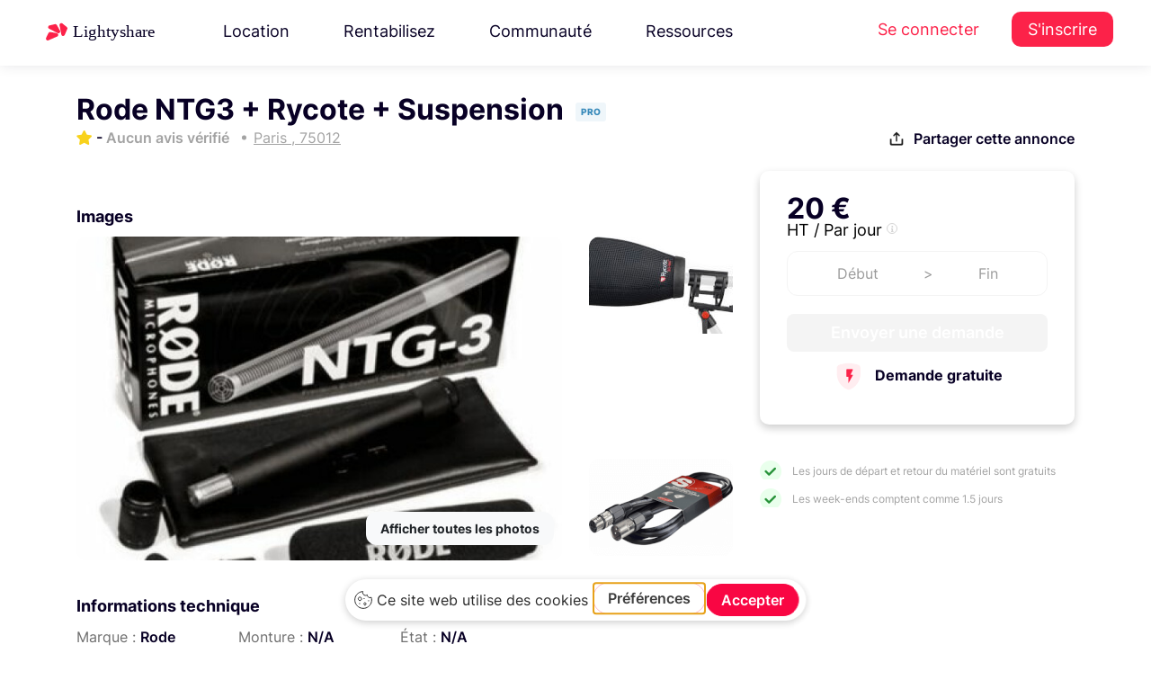

--- FILE ---
content_type: text/html; charset=UTF-8
request_url: https://www.lightyshare.com/annonce/show/9001
body_size: 27907
content:
<!DOCTYPE html>
<html lang="fr" xmlns:og="http://ogp.me/ns#">
<head>
    <script type="text/javascript" src="https://app.getterms.io/cookie-consent/embed/ab549793-7cc3-42d4-ba82-9422961da145/fr"></script>
    <meta charset="utf-8">
    <meta http-equiv="X-UA-Compatible" content="IE=edge">
    <meta name="viewport" content="width=device-width, initial-scale=1.0">
    <!-- The above 3 meta tags *must* come first in the head; any other head content must come *after* these tags -->
    <link rel="icon" type="image/svg+xml" href="/Lighty.svg">
    <title>Rode NTG3 à     Paris
</title>
    <meta name="description" content=" Dès 20€ louez Rode NTG3 + Rycote + Suspension à     Paris
 "/>
    <script async src="https://tally.so/widgets/embed.js"></script>

    <!-- Google Tag Manager -->
<script>(function(w,d,s,l,i){w[l]=w[l]||[];w[l].push({'gtm.start':
      new Date().getTime(),event:'gtm.js'});var f=d.getElementsByTagName(s)[0],
    j=d.createElement(s),dl=l!='dataLayer'?'&l='+l:'';j.async=true;j.src=
    'https://www.googletagmanager.com/gtm.js?id='+i+dl;f.parentNode.insertBefore(j,f);
  })(window,document,'script','dataLayer','GTM-TP8XD6');</script>
<!-- End Google Tag Manager -->



    <script src="/js/jquery.min.js" type="text/javascript"></script>


    <script src="/js/jquery-ui.min.js" type="text/javascript"></script>

<!-- Bootstrap -->
    <link rel="stylesheet" href="/css/bootstrap4.4.1.min.css" />

    <link rel="stylesheet" href="/css/jquery.bxslider4.1.2.css" />
    <link href="/css/nunito-sans.css" rel="stylesheet">
    <link href="/css/Inter.css" rel="stylesheet">

    <!-- <link href="https://cdnjs.cloudflare.com/ajax/libs/owl-carousel/1.3.3/owl.theme.min.css" rel="stylesheet">
    <link href="https://cdnjs.cloudflare.com/ajax/libs/owl-carousel/1.3.3/owl.carousel.min.css" rel="stylesheet"> -->
    <link href="/css/bootstrap-select.min.css" rel="stylesheet">
    <link href="/css/bootstrap-datepicker3.css" rel="stylesheet">
    <link href="/css/intlTelInput.min.css" rel="stylesheet">
    <link href="/css/bootstrap-slider.css" rel="stylesheet">

    <link href="/css/fileinput.min.css" rel="stylesheet">
    <link href="/css/datepicker-themes/classic.min.css" rel="stylesheet">
    <link href="/css/datepicker-themes/classic.time.min.css" rel="stylesheet">
    <link href="/css/datepicker-themes/classic.date.min.css" rel="stylesheet">

    <link href="/css/gray.min.css" rel="stylesheet">

    <link href="/css/animate4.0.0.min.css" rel="stylesheet">

    <link href="/css/morphext.css" rel="stylesheet">
    <link rel="stylesheet" href="https://use.fontawesome.com/releases/v5.3.1/css/all.css"
          integrity="sha384-mzrmE5qonljUremFsqc01SB46JvROS7bZs3IO2EmfFsd15uHvIt+Y8vEf7N7fWAU" crossorigin="anonymous">
    <script src="/bundles/fosjsrouting/js/router.js"></script>
    <script src="/js/routing?callback=fos.Router.setData"></script>
    <!-- HTML5 shim and Respond.js for IE8 support of HTML5 elements and media queries -->
    <!-- WARNING: Respond.js doesn't work if you view the page via file:// -->
    <!--[if lt IE 9]>
    <![endif]-->
    <!-- Open Graph / Facebook -->

        <link href="https://cdnjs.cloudflare.com/ajax/libs/datatables/1.10.12/css/dataTables.bootstrap.min.css" rel="stylesheet"/>

        <script src="https://cdnjs.cloudflare.com/ajax/libs/datatables/1.10.12/js/jquery.dataTables.min.js"></script>

    <script src="https://cdnjs.cloudflare.com/ajax/libs/datatables/1.10.12/js/dataTables.bootstrap.min.js"></script>

    <script src="https://cdnjs.cloudflare.com/ajax/libs/popper.js/1.12.9/umd/popper.min.js" integrity="sha384-ApNbgh9B+Y1QKtv3Rn7W3mgPxhU9K/ScQsAP7hUibX39j7fakFPskvXusvfa0b4Q" crossorigin="anonymous"></script>

    <link href="/js/tinysort.min.js" rel="stylesheet">


    <link href="/js/pagination.min.js" rel="stylesheet">

    <script async src="https://tally.so/widgets/embed.js"></script>


    <link rel="stylesheet" href="/css/owl.carousel.min.css" />

    <link rel="stylesheet" href="/css/owl.theme.min.css" />

    <link rel="stylesheet" type="text/css" href="/css/daterangepicker.min.css" />

    <link rel="stylesheet" type="text/css" href="/css/jquery.mCustomScrollbar.min.css">



    <link rel="stylesheet" type="text/css" href="/css/mapbox-gl.css" />

    <link rel="stylesheet" type="text/css" href="/css/mapbox-gl-geocoder.css"/>


    <link href="/css/new-styles/base1.css?v=1768966871" rel="stylesheet">
    <link href="/css/new-styles/footer.css?v=1768966871" rel="stylesheet">
    <link href="/css/new-styles/new-ui.css?v=1768966871" rel="stylesheet">
    <link href="/css/new-styles/auth.css?v=1768966871" rel="stylesheet">
    <link href="/css/new-styles/services.css?v=1768966871" rel="stylesheet">
    <link href="/css/new-styles/account-settings.css?v=1768966871" rel="stylesheet">
    <link href="/css/new-styles/owner-settings.css?v=1768966871" rel="stylesheet">
    <link href="/css/new-styles/seo-brand.css?v=1768966871" rel="stylesheet">
    <link href="/css/new-styles/seo-product.css?v=1768966871" rel="stylesheet">
    <link href="/css/new-styles/avatar.css?v=1768966871" rel="stylesheet">
    <link href="/Fonts/icons-espace-loueur/icomoon/style.css" rel="stylesheet">

    <link href="/css/new-styles/resources-megamenu.css?v=1768966871" rel="stylesheet">
    <link href="/css/new-styles/resources-megamenu-fix.css?v=1768966871" rel="stylesheet">
    <link href="/css/new-styles/hotfix.css?v=1768966871" rel="stylesheet">
    
    <script src="/js/resources-megamenu.js?v=1768966871" defer></script>


    <noscript>
        <img height="1" width="1" src="https://www.facebook.com/tr?id=780141522083109&ev=PageView&noscript=1"/>
    </noscript>
    <!-- End Facebook Pixel Code -->


<!--  USETIFUL start -->
    <!-- 
        USETIFUL: Plateforme d'onboarding et de guidage utilisateur
        Ce script permet de créer des tours guidés, tooltips et pop-ups pour améliorer l'expérience utilisateur
        Documentation: https://www.usetiful.com/
    -->
    
    <!-- User segmentation start -->
    <!-- 
        Configuration de la segmentation utilisateur pour Usetiful
        Ces tags permettent de personnaliser l'expérience d'onboarding selon le profil utilisateur:
        - prenom: Personnalisation des messages avec le prénom de l'utilisateur
        - boutique_active: Permet d'adapter les tours selon si l'utilisateur a une boutique active ou non
    -->
<!-- TEMPORAIREMENT COMMENTÉ - Token Usetiful révoqué
<script>
    </script>
-->
<!-- User segmentation end -->
<!-- Usetiful script start -->
<!-- 
    Chargement asynchrone du script Usetiful
    Ce script s'exécute de manière asynchrone pour ne pas bloquer le chargement de la page
    Token projet: 6e7612e7a47bcf9ecde063e43c029eae (identifie le projet Lightyshare)
-->
<!-- TEMPORAIREMENT COMMENTÉ - Token Usetiful révoqué
<script>
  (function (w, d, s) {
    // Récupération de l'élément head pour y injecter le script
    var a = d.getElementsByTagName('head')[0];
    
    // Création dynamique de l'élément script
    var r = d.createElement('script');
    r.async = 1;                                              // Chargement asynchrone
    r.src = s;                                                // URL du script Usetiful
    r.setAttribute('id', 'usetifulScript');                  // ID unique pour éviter les doublons
            r.dataset.token = "6e7612e7a47bcf9ecde063e43c029eae";     // Token d'authentification du projet
    
    // Injection du script dans le DOM
    a.appendChild(r);
  })(window, document, "https://www.usetiful.com/dist/usetiful.js");
</script>
-->
<!-- Usetiful script end -->
<!--  USETIFUL end -->


<!-- End Segment.io Code -->



    <!-- Google webmaster verification -->
    <meta name="google-site-verification" content="en0wTESk_h46tJXA4_kuAIB9q6-pSAltTxwx6FIIV2g"/>
    <!-- End Google webmaster verification -->
    <meta property="fb:app_id" content="260487721019341"/>

<script type="application/ld+json">
{
  "@context": "https://schema.org",
  "@type": "Organization",
  "name": "Lightyshare",
  "url": "https://www.lightyshare.com/",
  "logo": "/img/new/logo_google.png",
  "sameAs": [
    "https://www.facebook.com/lightyshare",
    "https://www.instagram.com/lightyshare",
    "https://www.linkedin.com/company/lightyshare",
    "https://twitter.com/lightyshare"
  ]
}
</script>


        <meta property="fb:app_id" content="260487721019341"/>
    <meta property="og:title" content="Rode NTG3 à     Paris
"/>
    <meta property="og:type" content="website"/>
    <meta property="og:site_name" content="Lightyshare"/>
    <meta property="og:url" content="https://www.lightyshare.com/annonce/show/9001"/>
        <meta property="og:image" content="https://www.lightyshare.com/image-annonce/9001"/>
        <meta property="product:brand" content="Rode">
    <meta property="product:price:amount" content="20">
    <meta property="product:price:currency" content="EUR">
    <meta property="product:availability" content="in stock">
    <meta property="product:retailer_item_id" content="9001">
        <meta property="og:image:width" content="1200"/>
    <meta property="og:image:height" content="628"/>
    <meta property="og:description" content="Dès 20€ louez Rode NTG3 + Rycote + Suspension à     Paris
 auprès de Adrien, - Microphone Rode NTG3
- Rycote Super Softie
- Sus..."/>
    <meta name="twitter:card" content="summary_large_image">
    <meta name="twitter:site" content="@Lightyshare">
    <meta name="twitter:creator" content="@Lightyshare">
    <meta name="twitter:title" content="Rode NTG3 à     Paris
"/>
    <meta name="twitter:description" content="Dès 20€ louez Rode NTG3 + Rycote + Suspension à     Paris
 auprès de Adrien, - Microphone Rode NTG3
- Rycote Super Softie
- Sus..."/>
        <meta name="twitter:image" content="https://www.lightyshare.com/image-annonce/9001"/>
        <link
            rel="stylesheet"
            href="/css/element-plus.css"
    />
</head>

<body>
<!-- Google Tag Manager (noscript) -->
<noscript><iframe src="https://www.googletagmanager.com/ns.html?id=GTM-TP8XD6" height="0" width="0" style="display:none;visibility:hidden"></iframe></noscript>
<!-- End Google Tag Manager (noscript) -->


<!-- Facebook SDK -->
<div id="fb-root"></div>
<script>
  (function (d, s, id) {
        var js, fjs = d.getElementsByTagName(s)[0];
        if (d.getElementById(id)) return;
        js = d.createElement(s);
        js.id = id;
        js.src = "//connect.facebook.net/fr_FR/sdk.js#xfbml=1&version=v2.8&appId=260487721019341";
        fjs.parentNode.insertBefore(js, fjs);
    }(document, 'script', 'facebook-jssdk'));
</script>

<!--  Facebook SDK -->

<style>
    .sidenav {
        height: 100%;
        width: 0;
        position: fixed;
        z-index: 1;
        top: 0;
        left: 0;
        background-color: #f5f5f5;
        overflow-x: hidden;
        transition: 0.5s;
        /* padding-top: 60px; */
        z-index: 10000000;

    }

    .sidenav label {
        padding: 8px 8px 8px 8px;
        text-decoration: none;
        font-size: 15px;
        color: #757575 !important;
        display: block;
        transition: 0.3s;
        font-family: 'Helvetica';
        font-weight: 100;
    }

    .sidenav a:hover {
        color: #f1f1f1;
    }

    .sidenav .closebtn {
        position: absolute;
        top: 0;
        right: 25px;
        font-size: 36px;
        margin-left: 50px;
    }

    .sidenav img {
        width: auto;
        height: 25px;
        margin: 5px;
        margin-left: 10px;
    }

    @media screen and (max-height: 450px) {
        .sidenav {
            padding-top: 15px;
        }

        .sidenav a {
            font-size: 18px;
        }
    }

    .sidenav .sidenav-logo {
        width: auto;
        height: 25px;
        margin-left: 20px;
        margin-top: 20px;
    }

    .sidenav div {
        display: flex;
        padding-left: 5px;
    }

    .sidenav a {
        display: flex;
    }

    .sidenav hr {
        border-top: 1px solid #c9c8c8;
    }

    .sidenav .float-bottom {
        position: absolute;
        bottom: 40px;
    }
</style>
<div class="visible-xs" style="width:100%">
    <div id="mySidenav" class="sidenav">
        <img src="/img/logo-sombre-sm.png" class="sidenav-logo" />
        <div style="margin-bottom: 20px"></div>
                <a href="/">
            <img src="/img/sidenav/accueil.svg" />
            <label href="#">Accueil</label>
        </a>
                <a href="http://support.lightyshare.com">
            <img src="/img/sidenav/support.svg" />
            <label href="#">Support</label>
        </a>
        <a href="http://blog.lightyshare.com">
            <img src="/img/sidenav/blog.svg" />
            <label href="#">Blog</label>
        </a>
        <a href="/contact">
            <img src="/img/sidenav/contact.svg" />
            <label href="#">Contact</label>
        </a>
            </div>
    <div id="sidenavBackground" style="background-color: rgba(0,0,0,0.4);height:100%;position: fixed;z-index: 10000;" onclick="closeNav()">

    </div>
</div>

<script>
    var isSideNavOpen = false;
    function openNav() {
        isSideNavOpen = true;
        document.getElementById("mySidenav").style.width = "250px";
        $('#sidenavBackground').width('100%');
    }

    function closeNav() {
        isSideNavOpen = false;
        document.getElementById("mySidenav").style.width = "0";
        $('#sidenavBackground').width('0%');

    }

    function toggleNav() {
        if (isSideNavOpen) {
            closeNav();
        } else {
            openNav();
        }
    }
</script>

<!-- TEMPLATE: header-vue.twig -->


            <div id="top-bar">
  <header class="topHeader">
    <nav class="navbar navbar-expand-xl navbar-light header-new">
      <div class="wrapper">
          <a class="navbar-brand one" href="/">
            <img src="/img/new/new-logos/Lightyshare.svg" alt="Lightyshare" />
          </a>
                                <ul class="navbar-nav mr-auto desktop-only">
    <li class="nav-item dropdown">
    <a class="nav-link" href="#" id="navbarDropdown3" role="button" data-toggle="dropdown"
      aria-haspopup="true" aria-expanded="false">
      Location
    </a>
    <div class="dropdown-menu resources-megamenu location-megamenu" aria-labelledby="navbarDropdown3">
      <div class="resources-megamenu-content">
                <div class="resources-column">
          <h3 class="resources-column-title">La location</h3>
          <a href="/location-materiel-audiovisuel" class="resources-item-with-desc">
            <div class="resources-item-title">
              <i class="fas fa-camera resources-item-icon"></i>
              Louez du matériel
            </div>
            <div class="resources-item-desc">Louez au meilleur prix grâce à la communauté Lightyshare</div>
          </a>
          <a href="/catalogue-search" class="resources-item-with-desc">
            <div class="resources-item-title">
              <i class="fas fa-search resources-item-icon"></i>
              Catalogue
            </div>
            <div class="resources-item-desc">Explorez tout le matériel audiovisuel disponible à la location</div>
          </a>
        </div>
        
                <div class="resources-column">
          <h3 class="resources-column-title">Informations</h3>
          <a href="/confiance-et-securite" class="resources-item-with-desc">
            <div class="resources-item-title">
              <i class="fas fa-shield-alt resources-item-icon"></i>
              Sécurité &amp; Assurance
            </div>
            <div class="resources-item-desc">Louez en toute sérénité grâce à nos garanties et protections</div>
          </a>
          <a href="https://support.lightyshare.com/" target="_blank" rel="noopener" class="resources-item-with-desc">
            <div class="resources-item-title">
              <i class="fas fa-life-ring resources-item-icon"></i>
              Centre d&#039;aide
            </div>
            <div class="resources-item-desc">Les réponses à toutes vos questions à portée de main</div>
          </a>
        </div>
      </div>
    </div>
  </li>
  
    <li class="nav-item dropdown">
    <a class="nav-link" href="#" id="navbarDropdown4" role="button" data-toggle="dropdown"
      aria-haspopup="true" aria-expanded="false">
      Rentabilisez
    </a>
    <div class="dropdown-menu resources-megamenu rentabilisez-megamenu" aria-labelledby="navbarDropdown4">
      <div class="resources-megamenu-content">
                <div class="resources-column">
          <h3 class="resources-column-title">Rentabilisez</h3>
          <a href="/louer-son-materiel" class="resources-item-with-desc">
            <div class="resources-item-title">
              <i class="fas fa-coins resources-item-icon"></i>
              Mettre en location son matériel
            </div>
            <div class="resources-item-desc">Louez votre matériel en toute sécurité et gagnez de l&#039;argent</div>
          </a>
          <a href="/loueurs-professionnels" class="resources-item-with-desc">
            <div class="resources-item-title">
              <i class="fas fa-store resources-item-icon"></i>
              Loueur professionnel
            </div>
            <div class="resources-item-desc">Digitalisez votre catalogue, et augmentez votre chiffre d&#039;affaires</div>
          </a>
        </div>
        
                <div class="resources-column">
          <h3 class="resources-column-title">Informations</h3>
          <a href="/confiance-et-securite" class="resources-item-with-desc">
            <div class="resources-item-title">
              <i class="fas fa-shield-alt resources-item-icon"></i>
              Sécurité &amp; Assurance
            </div>
            <div class="resources-item-desc">Louez en toute sérénité grâce à nos garanties et protections</div>
          </a>
          <a href="https://support.lightyshare.com/" target="_blank" rel="noopener" class="resources-item-with-desc">
            <div class="resources-item-title">
              <i class="fas fa-life-ring resources-item-icon"></i>
              Centre d&#039;aide
            </div>
            <div class="resources-item-desc">Les réponses à toutes vos questions à portée de main</div>
          </a>
        </div>
      </div>
    </div>
  </li>
  
    <li class="nav-item dropdown">
    <a class="nav-link" href="#" id="navbarDropdown5" role="button" data-toggle="dropdown"
      aria-haspopup="true" aria-expanded="false">
      Communauté
    </a>
    <div class="dropdown-menu dropdown-menu-right resources-megamenu community-megamenu" aria-labelledby="navbarDropdown5">
      <div class="community-megamenu-content">
                <div class="community-left-section">
          <h3 class="resources-column-title">Communauté</h3>
          <a href="https://blog.lightyshare.com/au-generique-podcast" target="_blank" class="resources-item-with-desc">
            <div class="resources-item-title">
              <i class="fas fa-microphone resources-item-icon"></i>
              Le Podcast
            </div>
            <div class="resources-item-desc">Au générique le podcast des métiers du cinéma</div>
          </a>
          <a href="/partenaires" class="resources-item-with-desc">
            <div class="resources-item-title">
              <i class="fas fa-handshake resources-item-icon"></i>
              Partenaires
            </div>
            <div class="resources-item-desc">Les festivals, écoles et initiatives que nous soutenons</div>
          </a>
        </div>
        
                <div class="community-video-section">
          <div class="video-wrapper" data-toggle="modal" data-target="#communityVideoModal">
            <img src="/img/new/video-cta-bg.png" alt="Communauté Lightyshare" class="video-thumbnail">
            <button class="video-play-button">
              <i class="fas fa-play"></i>
            </button>
          </div>
          <h4 class="video-title">Rencontrez la communauté</h4>
          <p class="video-desc">Découvrez qui sont les loueurs de la communauté.</p>
        </div>
      </div>
    </div>
  </li>
  
    <li class="nav-item dropdown">
    <a class="nav-link" href="#" id="navbarDropdown2" role="button" data-toggle="dropdown"
      aria-haspopup="true" aria-expanded="false">
      Ressources
    </a>
    <div class="dropdown-menu dropdown-menu-right resources-megamenu" aria-labelledby="navbarDropdown2">
      <div class="resources-megamenu-content">
                <div class="resources-column">
          <h3 class="resources-column-title">Ressources</h3>
                      <a href="https://blog.lightyshare.com" target="_blank" rel="noopener" class="resources-item-with-desc">
              <div class="resources-item-title">
                <i class="fas fa-graduation-cap resources-item-icon"></i>
                Académie
              </div>
              <div class="resources-item-desc">Apprenez, résolvez un problème et obtenez des réponses rapides.</div>
            </a>
                      <a href="https://support.lightyshare.com/collection/156-templates" target="_blank" rel="noopener" class="resources-item-with-desc">
              <div class="resources-item-title">
                <i class="fas fa-file-alt resources-item-icon"></i>
                Templates
              </div>
              <div class="resources-item-desc">Tous nos templates pour faciliter vos productions</div>
            </a>
          <a href="/notre-histoire" class="resources-item-with-desc">
            <div class="resources-item-title">
              <i class="fas fa-heart resources-item-icon"></i>
              Notre histoire
            </div>
            <div class="resources-item-desc">Découvrez l&#039;histoire et les valeurs de LightyShare</div>
          </a>
        </div>
        
                <div class="resources-column">
          <h3 class="resources-column-title">Support</h3>
                      <a href="https://support.lightyshare.com/" target="_blank" rel="noopener" class="resources-item-with-desc">
              <div class="resources-item-title">
                <i class="fas fa-life-ring resources-item-icon"></i>
                Centre d&#039;aide
              </div>
              <div class="resources-item-desc">Les réponses à toutes vos questions à portée de main</div>
            </a>
          <a href="/confiance-et-securite" class="resources-item-with-desc">
            <div class="resources-item-title">
              <i class="fas fa-shield-alt resources-item-icon"></i>
              Assurance
            </div>
            <div class="resources-item-desc">Louez en toute sérénité grâce à nos garanties et protections</div>
          </a>
        </div>
      </div>
      
            <div class="resources-bottom-box">
        <a href="https://feedback.lightyshare.com/roadmap" target="_blank" rel="noopener" class="resources-bottom-link">
          <i class="fas fa-layer-group resources-bottom-icon"></i>
          Roadmap
        </a>
        <a href="https://feedback.lightyshare.com/announcements" target="_blank" rel="noopener" class="resources-bottom-link">
          <i class="fas fa-gift resources-bottom-icon"></i>
          Mises à jour
        </a>
        <a href="#" onclick="window.Beacon && window.Beacon('open')" class="resources-bottom-link">
          <i class="fas fa-comment resources-bottom-icon"></i>
          Nous contacter
        </a>
        <a href="https://feedback.lightyshare.com/announcements" target="_blank" rel="noopener" class="resources-bottom-link">
          <i class="fas fa-bolt resources-bottom-icon"></i>
          Soumettre une amélioration
        </a>
      </div>
    </div>
  </li>
</ul>

<div class="navbar-nav mobile-only">
  

<form method="POST" action="/catalogue-search" accept-charset="UTF-8" id="mobile-search-form" class="universal-search-form" data-source="search-bar-universal-twig" style="width: 100%; max-width: 100%;">
  <div class="header-search-form d-flex align-items-center" style="gap: 12px; width: 100%; box-sizing: border-box;">
    
        <div style="position: relative; flex: 1; max-width: 100%; box-sizing: border-box; min-width: 0;">
      <input class="form-control search-input-universal autocomplete-search" 
             id="recherche-mobile" 
             name="string" 
             type="text"
             value="" 
             placeholder="Canon R5, Aputure..."
             autocomplete="off"
             style="width: 100%; box-sizing: border-box; min-width: 0;"
             data-autocomplete="true">
      
            <input id="recherche-mobile-type" name="typeof" type="hidden" value="rent">
      
          </div>

        <button type="submit" class="search-button-universal" 
            title="Rechercher"
            style="background: linear-gradient(135deg, #FC2249 0%, #d11440 100%) !important;
                   border: none !important;
                   padding: 0 !important;
                   width: 44px !important;
                   height: 44px !important;
                   border-radius: 12px !important;
                   display: flex !important;
                   align-items: center !important;
                   justify-content: center !important;
                   box-shadow: 0 2px 8px rgba(252, 34, 73, 0.25) !important;
                   transition: all 0.3s ease !important;
                   cursor: pointer !important;
                   flex-shrink: 0;"
            onmouseover="this.style.background='linear-gradient(135deg, #e41e43 0%, #b91139 100%)'; 
                         this.style.boxShadow='0 4px 12px rgba(252, 34, 73, 0.35)'; 
                         this.style.transform='translateY(-1px)'"
            onmouseout="this.style.background='linear-gradient(135deg, #FC2249 0%, #d11440 100%)'; 
                        this.style.boxShadow='0 2px 8px rgba(252, 34, 73, 0.25)'; 
                        this.style.transform='translateY(0)'"
            >
        <svg width="18" height="18" viewBox="0 0 24 24" fill="none" stroke="currentColor" stroke-width="2.5" stroke-linecap="round" stroke-linejoin="round" style="color: white;">
            <circle cx="11" cy="11" r="8"></circle>
            <path d="m21 21-4.35-4.35"></path>
        </svg>
    </button>
  </div>
</form>

<script>
document.addEventListener('DOMContentLoaded', function() {
    const searchInput = document.getElementById('recherche-mobile');
    if (searchInput && typeof initAutocomplete === 'function') {
        initAutocomplete(searchInput);
    }
});
</script>
</div>

<script type="text/javascript">
$(document).ready(function() {
    // Attendre que l'autocomplétion globale soit chargée puis la remplacer
    setTimeout(function() {
        var searchInput = $("#recherche-mobile");
        
        if (searchInput.length > 0) {
            // Détruire l'autocomplétion globale
            if (searchInput.data('ui-autocomplete')) {
                searchInput.autocomplete('destroy');
            }
            
            // Supprimer les handlers existants
            searchInput.off();
            
            // Réinitialiser avec la logique moderne (mo=, ma=, sc=)
            searchInput.autocomplete({
                source: function(request, response) {
                    $.ajax({
                        url: Routing.generate("lighty_share_search_recherche_autocomplete_ajax"),
                        dataType: "json",
                        type: "POST",
                        data: {
                            titre: request.term,
                            userId: $('#userId').length ? $('#userId').val() : '',
                            cookieStr: getCookie('user-search')
                        },
                        success: function(data) {
                            $("#recherche-mobile-type").val("");
                            
                            if (!data || data[0] === "Aucun Résultat") {
                                response([]);
                                return;
                            }
                            
                            var modeles = [], marques = [], categories = [], tabmarque = [];
                            
                            if (data[0] && Array.isArray(data[0])) {
                                tabmarque = data[4] || [];
                                modeles = $.map(data[0], function(n) { return n; });
                            }
                            if (data[1] && Array.isArray(data[1])) {
                                marques = $.map(data[1], function(n) { return n; });
                            }
                            if (data[2] && Array.isArray(data[2])) {
                                categories = $.map(data[2], function(n) { return n; });
                            }
                            
                            // Ajouter les titres
                            if (modeles.length > 0) modeles.unshift("Modèles");
                            if (marques.length > 0) marques.unshift("Marques");
                            if (categories.length > 0) categories.unshift("Catégories");
                            
                            var results = modeles.concat(marques).concat(categories);
                            
                            // Stocker les données avec IDs
                            searchInput.data('autocomplete-data', {
                                modeles: data[0] || [],
                                marques: data[1] || [],
                                categories: data[2] || [],
                                tabmarque: tabmarque,
                                modelesIds: data[5] || [],
                                marquesIds: data[6] || [],
                                categoriesIds: data[7] || [],
                                modelesWithTitles: modeles,
                                marquesWithTitles: marques,
                                categoriesWithTitles: categories
                            });
                            
                            response(results);
                        }
                    });
                },
                select: function(event, ui) {
                    var data = $(this).data('autocomplete-data');
                    if (!data) return;
                    
                    var testModele = $.inArray(ui.item.value, data.modelesWithTitles);
                    var testMarques = $.inArray(ui.item.value, data.marquesWithTitles);
                    var testCategorie = $.inArray(ui.item.value, data.categoriesWithTitles);
                    
                    // Nettoyer les anciens champs
                    $("#modeleId-mobile, #marqueId-mobile, #sousCategorieId-mobile").remove();
                    
                    if (testModele != -1) {
                        $("#recherche-mobile-type").val(1);
                        var modeleIndex = testModele - 1;
                        
                        if (data.modelesIds[modeleIndex]) {
                            $("#recherche-mobile-type").after('<input id="modeleId-mobile" name="modeleId" type="hidden" value="' + data.modelesIds[modeleIndex] + '">');
                        }
                        if (data.tabmarque[modeleIndex]) {
                            $("#recherche-mobile-type").after('<input id="marqueInstring-mobile" name="marqueInstring" type="hidden" value="' + data.tabmarque[modeleIndex] + '">');
                        }
                    }
                    else if (testMarques != -1) {
                        $("#recherche-mobile-type").val(2);
                        var marqueIndex = testMarques - 1;
                        
                        if (data.marquesIds[marqueIndex]) {
                            $("#recherche-mobile-type").after('<input id="marqueId-mobile" name="marqueId" type="hidden" value="' + data.marquesIds[marqueIndex] + '">');
                        }
                    }
                    else if (testCategorie != -1) {
                        $("#recherche-mobile-type").val(3);
                        var categorieIndex = testCategorie - 1;
                        
                        if (data.categoriesIds[categorieIndex]) {
                            $("#recherche-mobile-type").after('<input id="sousCategorieId-mobile" name="sousCategorieId" type="hidden" value="' + data.categoriesIds[categorieIndex] + '">');
                        }
                    }
                },
                open: function() {
                    $(".ui-autocomplete:last").attr('data-source', 'mobile-guest');
                },
                minLength: 0
            });
            
            // Render personnalisé avec style rouge
            searchInput.data("ui-autocomplete")._renderItem = function(ul, item) {
                var re = new RegExp(this.term, "ig");
                var isSectionTitle = ["Modèles", "Marques", "Catégories"].includes(item.value);
                
                if (isSectionTitle) {
                    return $('<li class="ui-state-disabled"></li>')
                        .append('<div style="background:#f8f9fa; padding:8px 16px; font-weight:600; color:#FC2249; border-bottom:2px solid #FC2249;">' + item.label + '</div>')
                        .appendTo(ul);
                } else {
                    var label = item.label.replace(re, function(match) {
                        return '<span style="color:#FC2249; font-weight:600;">' + match + '</span>';
                    });
                    return $("<li>")
                        .append("<div>" + label + "</div>")
                        .appendTo(ul);
                }
            };
        }
    }, 100);
});

// Style pour l'autocomplétion mobile
$(document).on('mouseenter', '.ui-autocomplete[data-source="mobile-guest"] .ui-menu-item-wrapper', function() {
    $(this).css({
        'background-color': '#fff5f5',
        'color': '#1a252f'
    });
});

$(document).on('mouseleave', '.ui-autocomplete[data-source="mobile-guest"] .ui-menu-item-wrapper', function() {
    $(this).css({
        'background-color': 'transparent',
        'color': '#495057'
    });
});
</script>

<div class="modal fade bd-example-modal-lg" id="communityVideoModal" tabindex="-1" role="dialog"
     aria-labelledby="communityVideoModalTitle" aria-hidden="true">
  <div class="modal-dialog modal-dialog-centered modal-lg" role="document">
    <div class="modal-content youtube-video-wrapper">
      <div class="modal-header">
        <button type="button" class="close" data-dismiss="modal" aria-label="Close">
          <span aria-hidden="true">&times;</span>
        </button>
      </div>
      <iframe id="communityVideoFrame" src="https://www.youtube-nocookie.com/embed/-J0nzG1DmU4?version=3&enablejsapi=1"
              frameborder="0" allow="accelerometer; autoplay; encrypted-media; gyroscope; picture-in-picture"
              allowfullscreen></iframe>
    </div>
  </div>
</div>

<script type="text/javascript">
let currentType ='rent'
$('.header-search-form .dropdown-item').click(function(e){
  e.preventDefault()
  
  if (currentType == 'rent') {
    currentType = 'buy'
    $(this).text('Location')
    $('.header-search-form .selected-type-toggle').text('Achat')
    $('.header-search-form #type').val('buy')
  } else {
    currentType = 'rent'
    $(this).text('Achat')
    $('.header-search-form .selected-type-toggle').text('Location')
    $('.header-search-form #type').val('rent')
  }
})
</script>
                        <ul class="navbar-nav auth-menu desktop-only">
  <li class="nav-item">
    <a class="nav-link" href="/connexion">Se connecter</a>
  </li>
  <li class="nav-item">
    <a class="nav-link user-menu" href="/inscription">S&#039;inscrire</a>
  </li>
</ul>              </div>
    </nav>
  </header>

  <style>
    @media (max-width: 768px) {
      .BeaconFabButtonFrame {
        display: none;
      }
      .mobile-red-button {
        color: #fc2249 !important;
        font-size: 18px;
      }
    }
  </style>
  <style>
    .navbar-nav .dropdown-menu{
      position : absolute !important;
    }
  </style>
  <script type="text/javascript">

$('[data-toggle="slide-collapse"]').on('click', function() {
  $navMenuCont = $($(this).data('target'));
  $navMenuCont.animate({
    'width': 'toggle'
  }, 350);
  $(".menu-overlay").fadeIn(500);

});
$(".menu-overlay").click(function(event) {
  $(".navbar-toggle").trigger("click");
  $(".menu-overlay").fadeOut(500);
});

$(document).ready(function() {
  $("#resendEmail").on('click', function(event){
    event.preventDefault();
    var $link = $(this);
    var originalText = $link.html();
    
    // Désactiver le lien et changer le texte
    $link.css('pointer-events', 'none').html('<span class="font-weight-bold"> Envoi en cours...</span>');
    
    $.ajax({
      url: '/resend/mail',
      success: function(result) {
        // Afficher un message de succès
        $link.html('<span class="font-weight-bold" style="color: #28a745;"> ✓ Email envoyé !</span>');
        
        // Après 3 secondes, remettre le texte original
        setTimeout(function() {
          $link.html(originalText).css('pointer-events', 'auto');
        }, 3000);
      },
      error: function() {
        // En cas d'erreur, afficher un message et réactiver le lien
        $link.html('<span class="font-weight-bold" style="color: #dc3545;"> Erreur, réessayer</span>');
        setTimeout(function() {
          $link.html(originalText).css('pointer-events', 'auto');
        }, 2000);
      }
    });
  });
});
</script>
        
        <script type="text/javascript">
    $(document).ready(function() {
        $(document).on('click', '#resendEmail', function(event){
            event.preventDefault();
            var $link = $(this);
            var originalText = $link.html();
            
            // Désactiver le lien et changer le texte
            $link.css('pointer-events', 'none').html('<span class="font-weight-bold"> Envoi en cours...</span>');
            
            $.ajax({
                url: '/resend/mail',
                success: function(result) {
                    // Afficher un message de succès
                    $link.html('<span class="font-weight-bold" style="color: #28a745;"> ✓ Email envoyé !</span>');
                    
                    // Après 3 secondes, remettre le texte original
                    setTimeout(function() {
                        $link.html(originalText).css('pointer-events', 'auto');
                    }, 3000);
                },
                error: function() {
                    // En cas d'erreur, afficher un message et réactiver le lien
                    $link.html('<span class="font-weight-bold" style="color: #dc3545;"> Erreur, réessayer</span>');
                    setTimeout(function() {
                        $link.html(originalText).css('pointer-events', 'auto');
                    }, 2000);
                }
            });
        });
        
        $(document).on('click', '#modifyEmail', function(e) {
            e.preventDefault();
            var currentEmail = '';
            var newEmail = prompt("Corrigez votre adresse email :", currentEmail);
            
            if (newEmail && newEmail !== currentEmail) {
                // Validation basique
                if (!validateEmail(newEmail)) {
                    alert("Format d'email invalide");
                    return;
                }
                
                var $link = $(this);
                $link.css('pointer-events', 'none').text('[Modification...]');
                
                // Requête AJAX
                $.ajax({
                    url: '/change-unverified-email',
                    method: 'POST',
                    data: { email: newEmail },
                    success: function(result) {
                        if (result.success) {
                            // Recharger la page pour afficher le nouveau mail
                            location.reload();
                        } else {
                            alert(result.message || "Erreur lors du changement d'email");
                            $link.css('pointer-events', 'auto').html('<span class="font-weight-bold">[Modifier]</span>');
                        }
                    },
                    error: function() {
                        alert("Erreur de connexion, veuillez réessayer");
                        $link.css('pointer-events', 'auto').html('<span class="font-weight-bold">[Modifier]</span>');
                    }
                });
            }
        });
        
        function validateEmail(email) {
            var re = /^[^\s@]+@[^\s@]+\.[^\s@]+$/;
            return re.test(email);
        }
    });
    </script>


<style>
    @media (max-width: 768px) {
        .BeaconFabButtonFrame {
            display: none;
        }
        .mobile-red-button {
            color: #fc2249 !important;
            font-size: 18px;
        }
    }
    .navbar-nav .dropdown-menu{
        position : absolute !important;
    }
    .left-menu li a i,
    .left-menu li a [class^="icon-"] {
        margin-right: 12px;
    }
    .left-menu li a.mobile-red-button,
    .left-menu li a.mobile-red-button i {
        font-weight: 700;
        font-size: 18px;
    }
</style>

<script>
    // Script pour le menu hamburger mobile
    if (document.getElementById('hamburger-menu')) {
        document.getElementById('hamburger-menu').addEventListener('click', function() {
            const slideMenu = document.getElementById('slide-menu-collapse');
            if (slideMenu) {
                slideMenu.classList.add('show');
                document.body.style.overflow = 'hidden';
            }
        });
    }

    // Event listener pour le support/contact
    $(document).ready(function() {
        $('#support_form').submit(function(e) {
            e.preventDefault();
            var formData = $(this).serialize();
            
            $.ajax({
                type: 'POST',
                url: $(this).attr('action'),
                data: formData,
                success: function(result) {
                    if (result.success) {
                        alert(result.html).fadeIn();
                    }
                }
            });
        });
    });
</script>

            
        
        

<div id="content-min-len">
<style>
.is-hide{
  display:none;
}
.mapboxgl-canvas {
    outline: none;
}
#summary {
  font-size: 14px;
  line-height: 1.5;
}
#summary div.collapse:not(.show) {
    height: 100px !important;
    overflow: hidden;

    display: -webkit-box;
    -webkit-box-orient: vertical;
}
#summary div.collapsing {
    min-height: 42px !important;
}
#summary > a.collapsed:after  {
    content: "+ Lire plus";
}
#summary > a:not(.collapsed):after {
    content: "- Lire moins";
}
#summary2 {
  font-size: 14px;
  line-height: 1.5;
}
#summary2 div.collapse:not(.show) {
    height: 42px !important;
    overflow: hidden;

    display: -webkit-box;
    -webkit-line-clamp: 2;
    -webkit-box-orient: vertical;
}
#summary2 div.collapsing {
    min-height: 42px !important;
}
#summary2 > a.collapsed:after  {
    content: "+ Lire plus";
}
#summary2 > a:not(.collapsed):after {
    content: "- Lire moins";
}
/* UW (EV on 20210504): add rounded-lg with 12 px*/
.rounded-lg-12 {
    border-radius: 12px;
}

.modal.modal-fullscreen .modal-dialog {
  width: 100vw;
  height: 100vh;
  margin: 0;
  padding: 0;
  max-width: none;
}

.modal.modal-fullscreen .modal-content {
  height: auto;
  height: 100vh;
  border-radius: 0;
  border: none;
}

.modal.modal-fullscreen .modal-body {
  overflow-y: auto;
}

.btn-tertiary {
  background-color: transparent;
  background-image: none;
  border-color: #343a40;
  border: 1px solid #CCCCCC;
  box-sizing: border-box;
  border-radius: 12px;
  padding: 12px 24px;;
  border-radius: 12px;
  font-weight: 600;
  font-size: 18px;
  line-height: 26px;
  cursor: pointer;
  font-family: Nunito Sans;
  color: #6F6F6F;
  outline: 0 !important;
}

.alert-success {
    font-size: 14px !important;
    margin: 0 !important;
}
.alert-success i {
    font-size: 14px !important;
    background-color: #EDFFF0 !important;
    color: #28933A !important;
}

/* Curseur pointer pour le champ de date */
input.date-range-picker {
    cursor: pointer !important;
}
#finaliser {
    /* Auto Layout */
    display: flex;
    flex-direction: row;
    align-items: center;
    padding: 12px 24px;

    position: static;
    width: 116px;
    height: 50px;
    left: 236px;
    top: 0px;

    /* Red Lighty */
    background: #FC2249;
    border-radius: 12px;

    /* Inside Auto Layout */
    flex: none;
    order: 1;
    flex-grow: 0;
    margin: 0px 12px;

    position: static;
    left: 24px;
    right: 24px;
    top: 12px;
    bottom: 12px;

    font-family: Nunito Sans;
    font-style: normal;
    font-weight: 600;
    font-size: 18px;
    line-height: 26px;

    /* white */
    color: #FFFFFF;

    flex: none;
    order: 0;
    flex-grow: 0;
    margin: 0px 8px;

}
#notification .modal-dialog {
    max-width: 440px !important;
}

.carousel-control-prev-icon {
 background-image: url("data:image/svg+xml;charset=utf8,%3Csvg xmlns='http://www.w3.org/2000/svg' fill='%23000' viewBox='0 0 8 8'%3E%3Cpath d='M5.25 0l-4 4 4 4 1.5-1.5-2.5-2.5 2.5-2.5-1.5-1.5z'/%3E%3C/svg%3E") !important;
}

.carousel-control-next-icon {
  background-image: url("data:image/svg+xml;charset=utf8,%3Csvg xmlns='http://www.w3.org/2000/svg' fill='%23000' viewBox='0 0 8 8'%3E%3Cpath d='M2.75 0l-1.5 1.5 2.5 2.5-2.5 2.5 1.5 1.5 4-4-4-4z'/%3E%3C/svg%3E") !important;
}

</style>

<section id="page">
    <div class="container">
                <div class="row product-heading-box">
            <div class="col-md-8">
                <div>
                    <h1>
                        Rode NTG3 + Rycote + Suspension
                    </h1>
                                        <span class="pro">
                    Pro
                    </span>                                    </div>
                <span class="star-rating">
                    <i class="fas fa-star"></i>
                    <span>
                     -                     </span>
                    <span class="rating-number">
                                        Aucun avis vérifié
                                        </span>
                </span>
                <span class="location">
                                            Paris
                        , 75012
                                    </span>
            </div>
            <div class="col-md-4 d-flex align-items-end justify-content-end">
                <span class="right-icons upload" id="share-button" data-toggle="modal" data-target=".modal-share">
                    Partager cette annonce
                </span>

                <div class="modal fade modal-share" tabindex="-1" role="dialog" aria-labelledby="mySmallModalLabel" aria-hidden="true">
                    <div class="modal-dialog modal-dialog-centered modal-sm">
                      <div class="modal-content">
                        <div class="modal-header d-flex flex-column">
                            <h5 class="modal-title mb-2">
                                Partager
                            </h5>
                        </div>
                        <div class="modal-body">
                            <span id="copy-link-button">
                            <i class="fas fa-clone"></i>
                                Copier le lien
                            </span>
                            <span id="facebook-share-button">
                            <i class="fab fa-facebook"></i>
                                Facebook
                            </span>
                            <span id="twitter-share-button"><i class="fab fa-twitter"></i>
                                Twitter
                            </span>
                            <span id="messenger-share-button"><i class="fab fa-facebook-messenger"></i>
                                Messenger
                            </span>
                        </div>
                        <div class="modal-footer">
                            <div>
                                <button type="submit" class="btn btn-short btn-primary" data-dismiss="modal">
                                    Fermer
                                </button>
                            </div>
                        </div>
                      </div>
                    </div>
                </div>
                            </div>
        </div>
        <!-- UW (EV on 20210415): ADD MODAL -->
<div class="modal fade modal-fullscreen" id="image-slideshow" tabindex="-1" aria-labelledby="image-slideshowLabel" aria-hidden="true">
  <div class="modal-dialog">
    <div class="modal-content">
      <div class="modal-header">
         <button type="button" class="btn-tertiary" data-dismiss="modal" aria-label="Close">
            Fermer
        </button>
        <div class="ml-auto">
            <div class="product-heading-box">
                <span class="right-icons upload">
                    Partager
                </span>
                <span class="right-icons fav">
                    Favoris
                </span>
            </div>
        </div>


      </div>
      <div class="modal-body">


<div id="carousel-item-image-slideshow" class="carousel slide" data-ride="carousel">
    <ol class="carousel-indicators">
        


    </ol>
    <div class="carousel-inner">
                        <div class="carousel-item active item-image-slideshow">
            <div class="row d-flex justify-content-center">
                <div class="col-6">
                    <img class="d-block rounded-lg-12 " onerror="this.src='/img/sans-photo.jpg';" src="/display-media/images-upload/7726/annonces/9001/5e408e7d1a48d.jpg" alt="First slide">
                </div>
            </div>
        </div>
                <div class="carousel-item  item-image-slideshow">
            <div class="row d-flex justify-content-center">
                <div class="col-6">
                    <img class="d-block rounded-lg-12 " onerror="this.src='/img/sans-photo.jpg';" src="/display-media/images-upload/7726/annonces/9001/5e408e7d1a7c3.jpg" alt="First slide">
                </div>
            </div>
        </div>
                <div class="carousel-item  item-image-slideshow">
            <div class="row d-flex justify-content-center">
                <div class="col-6">
                    <img class="d-block rounded-lg-12 " onerror="this.src='/img/sans-photo.jpg';" src="/display-media/images-upload/7726/annonces/9001/5e408e7d1a9a7.png" alt="First slide">
                </div>
            </div>
        </div>
                <div class="carousel-item  item-image-slideshow">
            <div class="row d-flex justify-content-center">
                <div class="col-6">
                    <img class="d-block rounded-lg-12 " onerror="this.src='/img/sans-photo.jpg';" src="/display-media/images-upload/7726/annonces/9001/5e408e7d1abd5.jpg" alt="First slide">
                </div>
            </div>
        </div>
        
    </div>
    <a class="carousel-control-prev rounded-circle btn-circle" href="#carousel-item-image-slideshow" role="button"
        data-slide="prev">
        <span class="carousel-control-prev-icon " aria-hidden="true"></span>
        <span class="sr-only">Previous</span>
    </a>
    <a class="carousel-control-next rounded-circle btn-circle " href="#carousel-item-image-slideshow" role="button"
        data-slide="next">
        <span class="carousel-control-next-icon" aria-hidden="true"></span>
        <span class="sr-only">Next</span>
    </a>
     <h3 class="text-center" id="slidetext">hello</h3>
</div>



      </div>

    </div>
  </div>
</div>

        <div class="row">
            <div class="col-md-8">
                <div class="product-details">
                    <h4>Images</h4>
                </div>
                                    <div class="row">
                        <div class="col-md-9 product-carousel-container text-center">
                                                    <img data-toggle="modal" data-target="#image-slideshow" style="cursor: pointer;" onerror="this.src='/img/sans-photo.jpg';" src="/display-media/images-upload/7726/annonces/9001/5e408e7d1a48d.jpg?w=600&amp;h=400&amp;type=fit" class="img-fluid rounded-lg-12" alt="Product image">
                                                            <button data-toggle="modal" data-target="#image-slideshow"  class="btn btn-light btn-short show-pictures-button">
                                    Afficher toutes les photos
                                </button>
                                                    </div>
                                                <div class="col-md-3 product-preview-image-box">
                                                                                    
                                    <img data-toggle="modal" data-target="#image-slideshow" onerror="this.src='/img/sans-photo.jpg';" src="/images-upload/7726/annonces/9001/160x108_5e408e7d1a7c3.jpg" alt="Product preview image" class="preview-image">
                                
                                    <img data-toggle="modal" data-target="#image-slideshow" onerror="this.src='/img/sans-photo.jpg';" src="/images-upload/7726/annonces/9001/160x108_5e408e7d1a9a7.png" alt="Product preview image" class="preview-image">
                                                                                                                    </div>
                    </div>
                                                        <div class="product-details">
                    <h4>Informations technique</h4>
                    <div class="row">
                        <div class="col-md-9 row technical-infos">
                                                            <div class="col-md-4">
                                    Marque :
                                    <label>
                                        Rode
                                    </label>
                                </div>
                                                        <div class="col-md-4">
                                Monture :
                                <label>
                                                                    N/A
                                                                </label>
                            </div>
                            <div class="col-md-4">
                                État :
                                <label>
                                                                    N/A
                                                                </label>
                            </div>
                                                            <div class="col-md-4">
                                Modèle :
                                    <label>
                                        NTG3
                                    </label>
                                </div>
                                                                                </div>
                    </div>
                </div>
                                <div class="product-details">
                    <h4>Description</h4>
                    <div id="summary">
                        <div class="description collapse" id="collapseSummary">
                            <ul>
<li>Microphone Rode NTG3</li>
<li>Rycote Super Softie</li>
<li>Suspension Multimount avec adaptateur pied de micro et griffe porte accessoire</li>
<li>câble XLR3 STAGG - SMC3 3M</li>
</ul>
                        </div>
                        <a class="collapsed" data-toggle="collapse" href="#collapseSummary" aria-expanded="false" aria-controls="collapseSummary"></a>
                    </div>
                </div>
                                                                            <div class="product-details included-in-ad">
                        <h4>Inclus dans l’annonce</h4>
                        <div class="row">
                            <div class="col-md-4">
                                <table width="100%" border="0" cellpadding="5">
                                    <tbody>
                                                                                                                        <tr>
                                                <td>1</td>
                                                <td>Rode NTG3</td>
                                            </tr>
                                                                                    <tr>
                                                <td>1</td>
                                                <td>Rycote Super Softie Kit 416</td>
                                            </tr>
                                                                                    <tr>
                                                <td>1</td>
                                                <td>câble XLR3 STAGG - SMC3 3M</td>
                                            </tr>
                                                                                                                </tbody>
                                </table>
                            </div>
                                                    </div>
                                            </div>
                                


                <div class="product-details">
                    <h4>Services</h4>
                    <div class="d-flex">

                                                                                                                                                                              
                    </div>
                </div>

                <div class="product-details">
                    <h4>À savoir</h4>
                    <div class="row renting-conditions">
                        <div class="col-md-4">
                            <h5>Conditions de location</h5>
                            <div>
                                Départ :
                                <label>
                                    Après 15:00
                                </label>
                            </div>
                            <div>
                                Retour :
                                <label>
                                    Avant 12:00
                                </label>
                            </div>
                        </div>
                        <div class="col-md-6">
                            <h5>Conditions d&#039;annulation</h5>
                            <p class="mb-0">                                Annulation gratuite jusqu'à 3 jours avant le début de location.<br/>Des frais à hauteur de 25% du prix de location peuvent s'appliquer en cas d'annulation entre 2 et 3 jours avant le début de cette location.<br/>Des frais à hauteur de 50% du prix de location peuvent s'appliquer en cas d'annulation la veille du début de cette location.<br/>Des frais à hauteur de 100% du prix de location peuvent s'appliquer en cas d'annulation le jour même du début de cette location.
                                                            Vous pouvez annuler la location dans les 3 heures suivant le paiement pour être rembourser entièrement.
                            </p>
                        </div>
                    </div>
                </div>

                <div class="product-details map">
                    <h4>Emplacement de récupération</h4>
                    <div class="googleMap" id="mapbox">

                    </div>
                </div>
                <div class="product-details renter">
                    <div class="row mb-4">
                        <div class="col-md-2">
                            <a href = "/public/7726/show" style="text-decoration: none;">
                                                        <img src="/images-upload/7726/profil/5d630646ba48a.jpg" width="100%">
                                                        </a>
                        </div>
                        <div class="col-md-10 d-flex justify-content-center flex-column">
                            <div class="text">
                                <div class="name">
                                        <h4 class="renter-name"><a href = "/public/7726/show" style="text-decoration: none!important; color: black;">Adrien L. </a>
                                        <span class="pro">Pro</span>                                        </h4>
                                </div>
                            </div>
                            <div>
                                <span class="star-rating">
                                    <i class="fas fa-star"></i>
                                    <span>
                                                                                     -
                                                                            </span>
                                    <span class="rating-number">
                                                                                    Aucun avis vérifié
                                                                            </span>
                                </span>
                                <span class="location">
                                                                            Paris
                                        , 75012
                                                                    </span>
                            </div>
                        </div>
                    </div>
                                            <h4 class="mt-0">Emplacement de récupération</h4>
                        <div id="summary2">
                            <div class="description collapse" id="collapseSummary2">
                                <p>J'ai récemment fini mes études à la Fémis et j'ai déposé plusieurs prototypes d'objectifs photo et cinéma à l'INPI. Dans une optique de partage et de collaboration, je mets en location mes inventions ainsi que du matériel pointu difficile à trouver à Paris en location. N'hésitez pas à me contacter si vous avez des questions.</p>
                            </div>
                            <a class="collapsed" data-toggle="collapse" href="#collapseSummary2" aria-expanded="false" aria-controls="collapseSummary2"></a>
                        </div>
                        <br>
                    
                    <div class="row renter-badges">
                        <div class="col-md-3">
                                                                                    <div class="badge badge-success">100%</div>
                                                                                <span>Taux de réponse</span>
                        </div>
                        <div class="col-md-3">
                                                    <div class="badge badge-success">Moins de 10 heures</div>
                                                    <span>Délai de réponse</span>
                        </div>
                        <div class="col-md-3">
                                                                                    <div class="badge badge-danger">22%</div>
                                                                                <span>Locations approuvées</span>
                        </div>
                    </div>
                </div>

                <div class="product-details">
                    <h4>Les derniers avis sur le profil de Adrien</h4>
                    <div class="comment-header">
                        <div class="row">
                            <div class="col-sm-6">
                                <span class="star-rating">
                                    <i class="fas fa-star"></i>
                                    <span>
                                                                                    -
                                                                            </span>
                                    <small>
                                                                                    Aucun avis vérifié
                                                                            </small>
                                </span>
                            </div>
                        </div>
                    </div>

                    
                    <center><h5>Cet utilisateur n'a pas encore reçu d'avis</h5></center>

                    
                                    </div>
            </div>
            <div class=" col-md-4">
                <div class="product-right-box sticky-top">
                    <div class="card">
                        <div class="card-body">
                            <p class="price" id="prixTotal">
                               20 €
                            </p>
                                <span id="parJour">
                                    HT / Par jour
                                    <i class="fa fa-info"></i>
                                </span>
                            <div class="date-range-section">
                                                                    <input style="text-align: center;" type="text" class="form-control date-range-picker" placeholder="Début &nbsp;&nbsp;&nbsp;&nbsp;&nbsp;&nbsp;&nbsp;&nbsp; > &nbsp;&nbsp;&nbsp;&nbsp;&nbsp;&nbsp;&nbsp;&nbsp; Fin">
                                                            </div>

                            
                            <div id="error" class="alert alert-danger" role="alert" hidden></div>

                            <div id="display" style='display:none;'>
                                <div class="price-table">
                                    <table width="100%" border="0" cellpadding="0" cellspacing="5">
                                        <tbody>
                                        <tr>
                                            <td style="font-size:14px;" id="nbJours"></td>
                                            <td style="font-size:14px;" class="text-right" id="prix"></td>
                                        </tr>
                                        <tr>
                                            <td style="font-size:14px;" id='Degress'>Dégressivité</td>
                                            <td style="font-size:14px;" class="text-right"><span id='degressVal'></span></td>
                                        </tr>
                                        <tr>
                                            <td colspan="2"><hr /></td>
                                        </tr>
                                        <tr>
                                            <td style="font-size:14px;" id='prixLocationHt'><strong>Prix location HT</strong></td>
                                            <td style="font-size:14px;" class="text-right"><strong id="prixLocationHtVal"></strong></td>
                                        </tr>
                                        </tbody>
                                    </table>
                                </div>
                            </div>
                                                            <a href="/connexion-inscription">
                                    <button class="btn btn-primary btn-block disabled" disabled="disabled" id="envoyerdemande">
                                        Envoyer une demande
                                    </button>
                                </a>
                                                        <p class="insurance-included"><img src="/img/new/product-single/mdi_verified_user.png">
                                &nbsp; Demande gratuite
                            </p>
                            <input type="hidden" id="annonceId" value= "9001" />
                        </div>
                    </div>

                    <ul>
                        <li>Les jours de départ et retour du matériel sont gratuits</li>
                        <li>Les week-ends comptent comme 1.5 jours</li>
                    </ul>
                </div>
            </div>
        </div>



        <!-- Modal detail -->
        <div class="cart-modal">
            <div class="modal fade" id="modal-details" tabindex="-1" role="dialog" aria-labelledby="exampleModalLabel" aria-hidden="true">
                <div class="modal-dialog" role="document">
                    <div class="modal-content">
                        <div class="modal-header">
                            <h5 class="modal-title" id="exampleModalLabel">
                                Inclus dans l’annonce
                            </h5>
                        </div>
                        <div class="modal-body">
                            <div class="row">
                                                                    <div class="col-l-4">
                                        <table width="100%" border="0" cellpadding="5">
                                            <tbody>
                                                                                                                                                            <tr>
                                                            <td><strong>1</strong></td>
                                                            <td>Rode NTG3</td>
                                                        </tr>
                                                                                                                                                                                                                <tr>
                                                            <td><strong>1</strong></td>
                                                            <td>Rycote Super Softie Kit 416</td>
                                                        </tr>
                                                                                                                                                                                                                <tr>
                                                            <td><strong>1</strong></td>
                                                            <td>câble XLR3 STAGG - SMC3 3M</td>
                                                        </tr>
                                                                                                                                                                                                                                                                                                                                                                                                                                                                                                                                                                                                                                                                                                                                                                        </tbody>
                                        </table>
                                    </div>
                                                            </div>
                        </div>
                        <div class="modal-footer">
                            <div>
                                <button type="submit" class="btn btn-short btn-primary" data-dismiss="modal">
                                    Fermer
                                </button>
                                <!-- <button type="button" class="btn btn-primary">Aller au panier</button> -->
                            </div>
                        </div>
                    </div>
                </div>
            </div>
        </div>
        	                            <div class="cart-modal">
                <div class="modal fade" id="notification" tabindex="-1" role="dialog" aria-labelledby="notificationLabel" aria-hidden="true">
                    <div class="modal-dialog modal-lg mr-0" role="document">

                        <div class="modal-content">
                            <div class="modal-header">
                                <span class="alert alert-success" role="alert">
                                    <i class="fas fa-check"></i>
                                    Ajouté au panier
                                </span>
                            </div>
                            <div class="modal-body">
                                                            <div class="row align-items-center">
                                    <div class="col-3">
                                                                            <img onerror="this.src='/img/sans-photo.jpg';" src="/display-media/images-upload/7726/annonces/9001/5e408e7d1a48d.jpg?w=300&amp;r=1" alt="" style="height: 80px;width: 80px;border-radius:12px;max-width: none;object-fit: cover;">
                                                                        </div>
                                    <div class="col-9">
                                        <div class="mb-2">
                                            <strong>Rode NTG3 + Rycote + Suspension</strong>
                                        </div>
                                        <div class="mb-2">
                                            <i class="far fa-calendar-alt mr-1"></i>
                                            Du <b id="notification_date_debut">-</b> au <b id="notification_date_fin">-</b>
                                        </div>
                                        <div>
                                            <i class="fas fa-tag mr-1"></i>
                                            <strong id="prixLocationHtValModal">€</strong>
                                        </div>
                                    </div>
                                </div>
                            </div>
                            <div class="modal-footer">
                                <a href="/public/7726/show" data-dismissss="modal" class="btn-tertiary">
                                    Compléter mon panier
                                </a>
                                                                                                <a href="/user/mes-paniers" id="finaliser">
                                    Finaliser
                                </a>
                            </div>
                        </div>
                    </div>
                </div>
            </div>
        </div>
    </div>

</section>

<section class="page-section pb-4">
    <div class="container">
        <div class="row">
            <div class="col-12">
                <div class="title-block">
                    <h2>Annonces de Adrien</h2>
                </div>
            </div>
        </div>
        <div class="row row-no-padding">
                                <div class="col-md-3 col-sm-6">
                        <div class="featured-product-block">
                        <a class="feature-block text-overlay" href="/annonce/show/9013">
                            <div class="image-container">
                                                            <img  src="/display-media/images-upload/7726/annonces/9013/5e409ad213b2a.jpg?w=300&r=1" alt="" />
                                                            <span class="tag invisible"></span>
                            </div>
                        </a>

                        <div class="description">
                            <p class="title">
                                <a href="/annonce/show/9013">
                                    Kit micro HF sennheiser XSW-D
                                </a>
                                <span class="invisible">
                                    <i class="fa fa-star" aria-hidden="true"></i>
                                    Expert
                                </span>
                            </p>
                            <p class="text">
                                <a class="feature-block text-overlay" href="/annonce/show/9013">
                                                                            Paris
                                        , 75012
                                                                    </a>
                            </p>
                            <p class="name">
                                <a href="/public/7726/show">
                                    Adrien L.
                                                                            <label>
                                                                                    Pro
                                                                                </label>
                                                                        <i class="fa fa-truck invisible" aria-hidden="true"></i>
                                </a>
                            </p>
                        </div>
                        <a class="feature-block text-overlay" href="/annonce/show/9013">
                            <div class="footer">
                            <div class="star-rating">
                                <i class="fas fa-star"></i>
                                                                    <span>0 </span><small>(0)</small>
                                                            </div>
                            <div class="price">
                                <span>
                                                                            10 €
                                                                    </span>
                                <span>Par jour</span>
                            </div>
                            </div>
                        </a>
                        </div>
                    </div>
                                <div class="col-md-3 col-sm-6">
                        <div class="featured-product-block">
                        <a class="feature-block text-overlay" href="/annonce/show/9012">
                            <div class="image-container">
                                                            <img  src="/display-media/images-upload/7726/annonces/9012/5e4099401d761.jpg?w=300&r=1" alt="" />
                                                            <span class="tag invisible"></span>
                            </div>
                        </a>

                        <div class="description">
                            <p class="title">
                                <a href="/annonce/show/9012">
                                    MKE-400 + Bonnette anti-vent
                                </a>
                                <span class="invisible">
                                    <i class="fa fa-star" aria-hidden="true"></i>
                                    Expert
                                </span>
                            </p>
                            <p class="text">
                                <a class="feature-block text-overlay" href="/annonce/show/9012">
                                                                            Paris
                                        , 75012
                                                                    </a>
                            </p>
                            <p class="name">
                                <a href="/public/7726/show">
                                    Adrien L.
                                                                            <label>
                                                                                    Pro
                                                                                </label>
                                                                        <i class="fa fa-truck invisible" aria-hidden="true"></i>
                                </a>
                            </p>
                        </div>
                        <a class="feature-block text-overlay" href="/annonce/show/9012">
                            <div class="footer">
                            <div class="star-rating">
                                <i class="fas fa-star"></i>
                                                                    <span>0 </span><small>(0)</small>
                                                            </div>
                            <div class="price">
                                <span>
                                                                            8 €
                                                                    </span>
                                <span>Par jour</span>
                            </div>
                            </div>
                        </a>
                        </div>
                    </div>
                                <div class="col-md-3 col-sm-6">
                        <div class="featured-product-block">
                        <a class="feature-block text-overlay" href="/annonce/show/9011">
                            <div class="image-container">
                                                            <img  src="/display-media/images-upload/7726/annonces/9011/5e4096e0683fa.jpg?w=300&r=1" alt="" />
                                                            <span class="tag invisible"></span>
                            </div>
                        </a>

                        <div class="description">
                            <p class="title">
                                <a href="/annonce/show/9011">
                                    Perche Rode Boompole
                                </a>
                                <span class="invisible">
                                    <i class="fa fa-star" aria-hidden="true"></i>
                                    Expert
                                </span>
                            </p>
                            <p class="text">
                                <a class="feature-block text-overlay" href="/annonce/show/9011">
                                                                            Paris
                                        , 75012
                                                                    </a>
                            </p>
                            <p class="name">
                                <a href="/public/7726/show">
                                    Adrien L.
                                                                            <label>
                                                                                    Pro
                                                                                </label>
                                                                        <i class="fa fa-truck invisible" aria-hidden="true"></i>
                                </a>
                            </p>
                        </div>
                        <a class="feature-block text-overlay" href="/annonce/show/9011">
                            <div class="footer">
                            <div class="star-rating">
                                <i class="fas fa-star"></i>
                                                                    <span>0 </span><small>(0)</small>
                                                            </div>
                            <div class="price">
                                <span>
                                                                            3 €
                                                                    </span>
                                <span>Par jour</span>
                            </div>
                            </div>
                        </a>
                        </div>
                    </div>
                                <div class="col-md-3 col-sm-6">
                        <div class="featured-product-block">
                        <a class="feature-block text-overlay" href="/annonce/show/9003">
                            <div class="image-container">
                                                            <img  src="/display-media/images-upload/7726/annonces/9003/5e40938f2a0f2.jpg?w=300&r=1" alt="" />
                                                            <span class="tag invisible"></span>
                            </div>
                        </a>

                        <div class="description">
                            <p class="title">
                                <a href="/annonce/show/9003">
                                    Rode NTG1 + Double suspension + Bonnette anti-vent
                                </a>
                                <span class="invisible">
                                    <i class="fa fa-star" aria-hidden="true"></i>
                                    Expert
                                </span>
                            </p>
                            <p class="text">
                                <a class="feature-block text-overlay" href="/annonce/show/9003">
                                                                            Paris
                                        , 75012
                                                                    </a>
                            </p>
                            <p class="name">
                                <a href="/public/7726/show">
                                    Adrien L.
                                                                            <label>
                                                                                    Pro
                                                                                </label>
                                                                        <i class="fa fa-truck invisible" aria-hidden="true"></i>
                                </a>
                            </p>
                        </div>
                        <a class="feature-block text-overlay" href="/annonce/show/9003">
                            <div class="footer">
                            <div class="star-rating">
                                <i class="fas fa-star"></i>
                                                                    <span>0 </span><small>(0)</small>
                                                            </div>
                            <div class="price">
                                <span>
                                                                            11 €
                                                                    </span>
                                <span>Par jour</span>
                            </div>
                            </div>
                        </a>
                        </div>
                    </div>
                                    <br>
            <a href="/public/7726/show" class="read-more-link mt-1">
                Afficher toutes les annonces de Adrien
            </a>
                    </div>
    </div>
</section>
<section class="page-section pt-4 mb-5">
    <div class="container">
        <div class="row">
            <div class="col-12">
                <div class="title-block">
                    <h2>Dernières annonces de NTG3</h2>
                </div>
            </div>
        </div>
        <div class="row row-no-padding">
                                <div class="col-md-3 col-sm-6">
                        <div class="featured-product-block">
                        <a class="feature-block text-overlay" href="/annonce/show/38734">
                            <div class="image-container">
                                                            <img  src="/display-media/images-upload/26201/annonces/38734/bcbea9c18ff642b0417562c992a80684.webp?w=300&r=1" alt="" />
                                                            <span class="tag invisible"></span>
                            </div>
                        </a>

                        <div class="description">
                            <p class="title">
                                <a href="/annonce/show/38734">
                                    Rode NTG3
                                </a>
                                <span class="invisible">
                                    <i class="fa fa-star" aria-hidden="true">
                                    </i>
                                   Expert
                                </span>
                            </p>
                            <p class="text">
                                <a class="feature-block text-overlay" href="/annonce/show/38734">
                                                                            Paris
                                        , 75012
                                                                    </a>
                            </p>
                            <p class="name">
                                                                    <a href="/public/26201/show">
                                        Emile M.
                                                                                <i class="fa fa-truck invisible" aria-hidden="true"></i>
                                    </a>

                                                            </p>
                        </div>
                        <a class="feature-block text-overlay" href="/annonce/show/38734">
                            <div class="footer">
                            <div class="star-rating">
                                <i class="fas fa-star"></i>
                                                                    <span>0 </span><small>(0)</small>
                                                            </div>
                            <div class="price">
                                <span>25 €</span>
                                <span>Par jour</span>
                            </div>
                            </div>
                        </a>
                        </div>
                    </div>
                                <div class="col-md-3 col-sm-6">
                        <div class="featured-product-block">
                        <a class="feature-block text-overlay" href="/annonce/show/36633">
                            <div class="image-container">
                                                            <img  src="/display-media/images-upload/24746/annonces/36633/46de46b17dcb975d9c5a882196f23fb8.webp?w=300&r=1" alt="" />
                                                            <span class="tag invisible"></span>
                            </div>
                        </a>

                        <div class="description">
                            <p class="title">
                                <a href="/annonce/show/36633">
                                    Kit Rode NTG3 - Perche et Rycote
                                </a>
                                <span class="invisible">
                                    <i class="fa fa-star" aria-hidden="true">
                                    </i>
                                   Expert
                                </span>
                            </p>
                            <p class="text">
                                <a class="feature-block text-overlay" href="/annonce/show/36633">
                                                                            Paris
                                        , 75012
                                                                    </a>
                            </p>
                            <p class="name">
                                                                    <a href="/public/24746/show">
                                        Hongli W.
                                                                                    <label>Pro</label>
                                                                                <i class="fa fa-truck invisible" aria-hidden="true"></i>
                                    </a>

                                                            </p>
                        </div>
                        <a class="feature-block text-overlay" href="/annonce/show/36633">
                            <div class="footer">
                            <div class="star-rating">
                                <i class="fas fa-star"></i>
                                                                    <span>0 </span><small>(0)</small>
                                                            </div>
                            <div class="price">
                                <span>22 €</span>
                                <span>Par jour</span>
                            </div>
                            </div>
                        </a>
                        </div>
                    </div>
                                <div class="col-md-3 col-sm-6">
                        <div class="featured-product-block">
                        <a class="feature-block text-overlay" href="/annonce/show/36617">
                            <div class="image-container">
                                                            <img  src="/display-media/images-upload/24746/annonces/36617/692d35e014c29c9f8db483f4ae066176.webp?w=300&r=1" alt="" />
                                                            <span class="tag invisible"></span>
                            </div>
                        </a>

                        <div class="description">
                            <p class="title">
                                <a href="/annonce/show/36617">
                                    Rode NTG3
                                </a>
                                <span class="invisible">
                                    <i class="fa fa-star" aria-hidden="true">
                                    </i>
                                   Expert
                                </span>
                            </p>
                            <p class="text">
                                <a class="feature-block text-overlay" href="/annonce/show/36617">
                                                                            Paris
                                        , 75012
                                                                    </a>
                            </p>
                            <p class="name">
                                                                    <a href="/public/24746/show">
                                        Hongli W.
                                                                                    <label>Pro</label>
                                                                                <i class="fa fa-truck invisible" aria-hidden="true"></i>
                                    </a>

                                                            </p>
                        </div>
                        <a class="feature-block text-overlay" href="/annonce/show/36617">
                            <div class="footer">
                            <div class="star-rating">
                                <i class="fas fa-star"></i>
                                                                    <span>0 </span><small>(0)</small>
                                                            </div>
                            <div class="price">
                                <span>15 €</span>
                                <span>Par jour</span>
                            </div>
                            </div>
                        </a>
                        </div>
                    </div>
                                <div class="col-md-3 col-sm-6">
                        <div class="featured-product-block">
                        <a class="feature-block text-overlay" href="/annonce/show/36226">
                            <div class="image-container">
                                                            <img  src="/display-media/images-upload/27890/annonces/36226/f623bdc936d578c486912e21d1008753.webp?w=300&r=1" alt="" />
                                                            <span class="tag invisible"></span>
                            </div>
                        </a>

                        <div class="description">
                            <p class="title">
                                <a href="/annonce/show/36226">
                                    Rode NTG3
                                </a>
                                <span class="invisible">
                                    <i class="fa fa-star" aria-hidden="true">
                                    </i>
                                   Expert
                                </span>
                            </p>
                            <p class="text">
                                <a class="feature-block text-overlay" href="/annonce/show/36226">
                                                                            Paris
                                        , 75012
                                                                    </a>
                            </p>
                            <p class="name">
                                                                    <a href="/public/27890/show">
                                        Romain C.
                                                                                    <label>Pro</label>
                                                                                <i class="fa fa-truck invisible" aria-hidden="true"></i>
                                    </a>

                                                            </p>
                        </div>
                        <a class="feature-block text-overlay" href="/annonce/show/36226">
                            <div class="footer">
                            <div class="star-rating">
                                <i class="fas fa-star"></i>
                                                                    <span>5 </span><small>(4)</small>
                                                            </div>
                            <div class="price">
                                <span>15 €</span>
                                <span>Par jour</span>
                            </div>
                            </div>
                        </a>
                        </div>
                    </div>
                    </div>
    </div>
</section>
<div id="overlay">
  <div class="cv-spinner">
    <span class="spinner"></span>
  </div>
</div>

</div>

<div id="bottom-bar-container" data-source="app-layout-universal"></div>


<footer class="desktop-only">
  <div class="container">
    <div class="row">
        <div class="col-12">
          <div class="row">
            <div class="col-lg-3 col-md-6">
              <h4 style="font-size: 1.1rem;">Location</h4>
              <nav>
                <ul>
                    <li><a href="/catalogue-search">Catalogue</a></li>
                    <li><a href="/location-materiel-audiovisuel">Louez du matériel</a></li>
                    <li><a href="/louer-son-materiel">Rentabilisez son matériel</a></li>
                    <li><a href="/loueurs-professionnels">Loueur professionnel</a></li>
                    <li><a href="/confiance-et-securite">Assurance</a></li>
                </ul>
              </nav>
            </div>
            <div class="col-lg-3 col-md-6">
                <h4 style="font-size: 1.1rem;">Communauté</h4>
                <nav>
                  <ul>
                      <li><a href="https://blog.lightyshare.com" target="_blank">Académie</a></li>
                      <li><a href="https://support.lightyshare.com/collection/156-templates" target="_blank">Templates</a></li>
                      <li><a href="https://blog.lightyshare.com/au-generique-podcast" target="_blank">Le podcast</a></li>
                      <li><a href="/partenaires">Partenaires</a></li>
                  </ul>
                </nav>
            </div>
            <div class="col-lg-3 col-md-6">
              <h4 style="font-size: 1.1rem;">Ressources</h4>
              <nav>
                <ul>
                    <li><a href="/notre-histoire">Notre histoire</a></li>
                    <li><a href="https://lightyshare.welcomekit.co" target="_blank">Nous rejoindre</a></li>
                    <li>
                      <a href="https://feedback.lightyshare.com/announcements" target="_blank">Nouveautés</a>
   
                    </li>
                    <li>
                      <a href="https://feedback.lightyshare.com/roadmap" target="_blank">Roadmap</a>

                    </li>
                    <li><a href="/presse">Presse &amp; Media Kit</a></li>
                </ul>
              </nav>  
            </div>
            <div class="col-lg-3 col-md-6">
              <h4 style="font-size: 1.1rem;">Assistance</h4>
              <nav>
                <ul>
                    <li><a href="https://support.lightyshare.com/" target="_blank">Centre d&#039;aide</a></li>
                    <li><a href="https://support.lightyshare.com/collection/52-locataires" target="_blank">Aide locataire</a></li>
                    <li><a href="https://support.lightyshare.com/collection/60-proprietaires" target="_blank">Aide propriétaire</a></li>
                    <li>
                      <a target="_blank" href="https://feedback.lightyshare.com/">Idées / Bugs</a>

                    </li>
                </ul>
              </nav>  
            </div>
          </div>
        </div>
    </div>
  </div>
</footer>


<section class="post-footer desktop-only" style="position: relative; overflow: hidden; min-height: 120px; display: flex; align-items: flex-end;">
    <!-- Logo en arrière-plan overlay sur toute la largeur -->
    <div style="
        position: absolute;
        top: -35%;
        left: 0;
        width: 100vw;
        height: 200px;
        background-image: url('/img/new/logo-lightyshare-footer.svg');
        background-size: 100% auto;
        background-repeat: no-repeat;
        background-position: center top;
        opacity: 0.1;
        z-index: 0;
        margin-left: calc(-50vw + 50%);
    "></div>
    <div class="container" style="position: relative; z-index: 1; width: 100%; padding-bottom: 20px;">
      <div class="row">
        <nav class="col-md-6 text-center order-md-2 post-footer-links">
          <a href="/conditions-generales">CGU</a>
          <a href="/conditions-generales#politique">Politique de confidentialité</a>
          <a href="/notice-assurance">Assurance</a>
        </nav>
        <nav class="col-md-3 text-center text-md-right order-md-3 post-footer-social-icons">
          <a href="http://www.facebook.com/lightyshare" target="_blank"><i class="fab fa-facebook-f"></i></a>
          <a href="http://www.twitter.com/lightyshare" target="_blank"><i class="fab fa-twitter"></i></a>
          <a href="https://www.instagram.com/lightyshare" target="_blank"><i class="fab fa-instagram"></i></a>
          <a href="https://www.linkedin.com/company/lightyshare" target="_blank"><i class="fab fa-linkedin"></i></a>
        </nav>
        <div class="col-md-3 text-center text-md-left order-md-1">
          <p>&copy; 2025 Lightyshare</p>
        </div>
      </div>
    </div>
</section>




    <script src="/js/autocompleteRechercheNew.js" type="text/javascript"></script>


<script src="https://cdnjs.cloudflare.com/ajax/libs/twitter-bootstrap/4.4.1/js/bootstrap.min.js" integrity="sha256-WqU1JavFxSAMcLP2WIOI+GB2zWmShMI82mTpLDcqFUg=" crossorigin="anonymous"></script>
<script src="/js/step-form.js" type="text/javascript"></script>
<script src="/js/dropzone.min.js" type="text/javascript"></script>
<script src="/js/bootstrap-select.min.js" type="text/javascript"></script>
<script src="/js/main3.js" type="text/javascript"></script>
<!-- <script src="https://cdnjs.cloudflare.com/ajax/libs/owl-carousel/1.3.3/owl.carousel.min.js"
        type="text/javascript"></script> -->
<script src="https://cdnjs.cloudflare.com/ajax/libs/moment.js/2.10.3/moment.min.js" type="text/javascript"></script>
<script type="text/javascript" src="https://cdn.jsdelivr.net/npm/daterangepicker/daterangepicker.min.js"></script>
<script src="/js/combodate.js" type="text/javascript"></script>
<script src="https://cdnjs.cloudflare.com/ajax/libs/waypoints/3.1.1/jquery.waypoints.min.js"
        type="text/javascript"></script>
<script src="https://cdnjs.cloudflare.com/ajax/libs/waypoints/3.1.1/shortcuts/sticky.min.js"
        type="text/javascript"></script>
<script src="https://cdnjs.cloudflare.com/ajax/libs/bootstrap-fileinput/4.2.3/js/fileinput.min.js"
        type="text/javascript"></script>
<script src="https://cdnjs.cloudflare.com/ajax/libs/bootstrap-fileinput/4.2.3/js/fileinput_locale_fr.min.js"
        type="text/javascript"></script>
<script src="/js/bootstrap-slider.js" type="text/javascript"></script>
<script src="https://cdnjs.cloudflare.com/ajax/libs/bootstrap-datepicker/1.4.0/js/bootstrap-datepicker.min.js"
        type="text/javascript"></script>
<script src="https://cdnjs.cloudflare.com/ajax/libs/pickadate.js/3.5.6/compressed/picker.js"
        type="text/javascript"></script>
<script src="https://cdnjs.cloudflare.com/ajax/libs/pickadate.js/3.5.6/compressed/picker.date.js"
        type="text/javascript"></script>
<script src="https://cdnjs.cloudflare.com/ajax/libs/datejs/1.0/date.min.js" type="text/javascript"></script>
<script src="https://cdnjs.cloudflare.com/ajax/libs/pickadate.js/3.5.6/compressed/picker.time.js"
        type="text/javascript"></script>
<script src="https://cdnjs.cloudflare.com/ajax/libs/bxslider/4.1.2/jquery.bxslider.min.js"
        type="text/javascript"></script>
<script src="https://cdnjs.cloudflare.com/ajax/libs/jquery.gray/1.4.2/js/jquery.gray.min.js"
        type="text/javascript"></script>
<script src="/js/fr_FR.js" type="text/javascript"></script>
<script src="/js/search.js?t=1" type="text/javascript"></script>
<script src="/js/region-choice.js" type="text/javascript"></script>
<script src="/js/main4.js" type="text/javascript"></script>
<script src="https://cdnjs.cloudflare.com/ajax/libs/Morphext/2.4.4/morphext.min.js" type="text/javascript"></script>

<script src="https://cdnjs.cloudflare.com/ajax/libs/OwlCarousel2/2.3.4/owl.carousel.min.js" integrity="sha256-pTxD+DSzIwmwhOqTFN+DB+nHjO4iAsbgfyFq5K5bcE0=" crossorigin="anonymous"></script>

<script src="/js/imageParalax.js" type="text/javascript"></script>
<script src="/js/bootstrap-tagsinput.js" type="text/javascript" ></script>
<script src="/js/lighty-alert.js" type="text/javascript" ></script>
<script src="https://cdnjs.cloudflare.com/ajax/libs/bootstrap-3-typeahead/4.0.2/bootstrap3-typeahead.min.js" type="text/javascript" ></script>

<script src="https://cdn.rawgit.com/Eonasdan/bootstrap-datetimepicker/a549aa8780dbda16f6cff545aeabc3d71073911e/src/js/bootstrap-datetimepicker.js"></script>

<script type="text/javascript" src="/js/dropdown-main.js"></script>

<script type="text/javascript" src="/js/calander-main.js"></script>


<script>


//Multi level dropdownmenu
$('.dropdown-menu a.dropdown-toggle').on('click', function(e) {
  if (!$(this).next().hasClass('show')) {
    $(this).parents('.dropdown-menu').first().find('.show').removeClass('show');
  }
  var $subMenu = $(this).next('.dropdown-menu');
  $subMenu.toggleClass('show');


  $(this).parents('li.nav-item.dropdown.show').on('hidden.bs.dropdown', function(e) {
    $('.dropdown-submenu .show').removeClass('show');
  });

  return false;
});

/**
** Hearths interactions
**/
$(".featured-store-block .heart").click(function (e) {

    //if is selected
    if ($(this).hasClass('active')) {

        //ajax call
        $(this).removeClass('active')
    } else {
        //ajax call
        $(this).addClass('active')
    }
})

$(".featured-product-block .heart").click(function (e) {
    e.preventDefault()

    //if is selected
    if ($(this).hasClass('active')) {

        //ajax call
        $(this).removeClass('active')
    } else {
        //ajax call
        $(this).addClass('active')
    }
})

$(".heart").click(function (e) {
    e.preventDefault()

    //if is selected
    if ($(this).hasClass('active')) {

        //ajax call
        $(this).removeClass('active')
    } else {
        //ajax call
        $(this).addClass('active')
    }
})

$("#skills").tagsinput({
    typeahead: {
        source: [],
        afterSelect: () => {
            $("#skills").tagsinput('input').val('');
        }
    },
    freeInput: false,
    cancelConfirmKeysOnEmpty: false
})


$(function () {
    var toBeAnimated = $(".animate__animated")

    if (toBeAnimated.length > 0) {
        toBeAnimated.each(function(){
            var that = $(this)
            $(this).css('opacity', 0)
            $(this).waypoint((direction) => {
                that.addClass("animate__" + that.data('animation'))
            },
            {
                offset: '90%'
            })
        })
    }
})

</script>
<script>
$(document).ready(function(){

  $(".home-page-carousel").owlCarousel({
      loop: false,
      nav: true,
      responsive : {
        0 : {
            items : 1,
            margin : 15,
        },
        480 : {
            items : 2,
            margin : 15,
        },
        768 : {
            items : 3,
            margin : 20,
        },
        1200 : {
            items : 4,
            margin : 30,
        }
    }
  });
  $(".spotlight-carousel").owlCarousel({
      loop: false,
      nav: true,
      responsive : {
        0 : {
            items : 1,
            margin : 15,
        },
        480 : {
            items : 2,
            margin : 15,
        },
        768 : {
            items : 3,
            margin : 20,
        },
        1200 : {
            items : 3,
            margin : 30,
        }
    }
  });
});
</script>



    <script>
        $("#js-rotating").Morphext({
            // The [in] animation type. Refer to Animate.css for a list of available animations.
            animation: "fadeOut",
            // An array of phrases to rotate are created based on this separator. Change it if you wish to separate the phrases differently (e.g. So Simple | Very Doge | Much Wow | Such Cool).
            separator: ",",
            // The delay between the changing of each phrase in milliseconds.
            speed: 1500,
            complete: function () {
                // Called after the entrance animation is executed.
            }
        });

    </script>














    <script type="text/javascript">


        $(window).load(function () {
            var imgHeight = $('.img-item').height();
            $('.bx-wrapper .bx-viewport').css('height', (imgHeight) + 'px');
            $('.bxslider').bxSlider({
                pagerCustom: '#bx-pager'
            });


        });


        
        if ($('#secondary-menu')[0]) {
            var sticky = new Waypoint.Sticky({
                element: $('#secondary-menu')[0]
            });
        }


    </script>


            <script type="text/javascript" src="https://maps.googleapis.com/maps/api/js?key=AIzaSyBtcd7B31Nf3XqG-BtYlxaaThT-Fxz9YrE&signed_in=false&libraries=places"></script>
        <script type="text/javascript">
                                    var recent_searches = undefined; // Désactivé pour ne plus afficher les recherches récentes
            var placeSearch, autocomplete;
            var componentForm = {
                street_number: 'short_name',
                route: 'long_name',
                locality: 'long_name',
                administrative_area_level_1: 'short_name',
                administrative_area_level_2: 'long_name',
                country: 'long_name',
                postal_code: 'short_name'
            };
            function initAutocomplete() {
                autocomplete = new google.maps.places.Autocomplete(
                    /** @type {!HTMLInputElement} */(document.getElementById('autocomplete')),
                    {types: ['geocode']});
                if($('#adress-postal-code').length || $('#company-postal-code').length) {
                    google.maps.event.addListener(autocomplete, 'place_changed', function () {
                        var place = autocomplete.getPlace();
                        geoAdress(place.geometry.location.lat(), place.geometry.location.lng()).then((data) => {
                                place = data;
                               
                            });
                        // console.log(place);
                        if(place) {
                            $('#lat, #lng, #adress-postal-code, #region, #departement, #adress-country, #adress-city, #adress-street, #adress-number').val('');
                            document.getElementById('lat').value = place.geometry.location.lat();
                            document.getElementById('lng').value = place.geometry.location.lng();
                            geoAdress(place.geometry.location.lat(), place.geometry.location.lng()).then((data) => {
                                place = data;
                            });
                            for (var i = 0; i < place.address_components.length; i++) {
                                var addressType = place.address_components[i].types[0];
                                if (componentForm[addressType]) {   
                                    var val = place.address_components[i][componentForm[addressType]];
                                    // console.log(val + " - " + addressType);
                                    if(addressType=='postal_code') document.getElementById('adress-postal-code').value = val;
                                    else if(addressType=='locality') document.getElementById('adress-city').value = val;
                                    else if(addressType=='country') document.getElementById('adress-country').value = val;
                                    else if(addressType=='street_number') document.getElementById('adress-number').value = val;
                                    else if(addressType=='route') document.getElementById('adress-street').value = val;
                                    else if(addressType=='administrative_area_level_1') document.getElementById('region').value = val;
                                    else if(addressType=='administrative_area_level_2') document.getElementById('departement').value = val;
                                }
                            }
                            $('#adress-postal-code, #adress-country, #adress-city, #adress-street, #adress-number').change();
                        }
                    });
                }
            }

            function initAutocomplete2() {
                autocomplete = new google.maps.places.Autocomplete(
                    /** @type {!HTMLInputElement} */(document.getElementById('autocomplete2')),
                    {types: ['geocode']});
                if($('#company-postal-code').length) {
                    google.maps.event.addListener(autocomplete, 'place_changed', function () {
                        var place = autocomplete.getPlace();
                        geoAdress(place.geometry.location.lat(), place.geometry.location.lng()).then((data) => {
                                place = data;
                               
                            });
                        if(place) {
                            var field = 'company';
                            $('#'+field+'-lat, #'+field+'-lng, #'+field+'-postal-code, #'+field+'-region, #'+field+'-departement, #'+field+'-country, #'+field+'-city, #'+field+'-street, #'+field+'-number').val('');
                            document.getElementById(field+'-lat').value = place.geometry.location.lat();
                            document.getElementById(field+'-lng').value = place.geometry.location.lng();
                            setFields(place, field)
                        }
                    });
                }
            }
            function initAutocomplete3() {
                autocomplete = new google.maps.places.Autocomplete(
                    /** @type {!HTMLInputElement} */(document.getElementById('autocomplete3')),
                    {types: ['geocode']});
                if($('#billing-postal-code').length) {
                    google.maps.event.addListener(autocomplete, 'place_changed', function () {
                        var place = autocomplete.getPlace();
                        geoAdress(place.geometry.location.lat(), place.geometry.location.lng()).then((data) => {
                                place = data;
                            });
                        if(place) {
                            var field = 'billing';
                            $('#'+field+'-lat, #'+field+'-lng, #'+field+'-postal-code, #'+field+'-region, #'+field+'-departement, #'+field+'-country, #'+field+'-city, #'+field+'-street, #'+field+'-number').val('');
                            document.getElementById(field+'-lat').value = place.geometry.location.lat();
                            document.getElementById(field+'-lng').value = place.geometry.location.lng();
                            setFields(place, field)
                        }
                    });
                }
            }
            function initAutocomplete4() {
                autocomplete = new google.maps.places.Autocomplete(
                    /** @type {!HTMLInputElement} */(document.getElementById('autocomplete4')),
                    {types: ['geocode']});
                if($('#location-select-button').length) {
                    google.maps.event.addListener(autocomplete, 'place_changed', function () {
                        var place = autocomplete.getPlace();
                        if(place) {
                            var city = '';
                            var region = '';
                            var country = '';
                            geoAdress(place.geometry.location.lat(), place.geometry.location.lng()).then((data) => {
                                place = data
                            });
                            for (var i = 0; i < place.address_components.length; i++) {
                                var addressType = place.address_components[i].types[0];
                                if (componentForm[addressType]) {
                                    var val = place.address_components[i][componentForm[addressType]];
                                    if(addressType=='locality') city = val;
                                    else if(addressType=='country') country = val;
                                    else if(addressType=='administrative_area_level_1') region = val;
                                }
                            }
                            if(city && region) {
                                $('.location-select').append('<a style="display: none;" class="dropdown-item" href="#"><div><span class="city">'+city+'</span><span class="region">'+region+', '+country+'</span></div></a>');
                                $('.location-select a').last().click();
                            }
                        }
                    });
                }
            }
            $('#form-adress').submit(function fillInAddress(e) {
                var submitAllow = true;
                e.preventDefault();
                var geocoder = new google.maps.Geocoder();
                adresse = document.getElementById('autocomplete').value;

                if (adresse == '') {
                    $('#form-adress')[0].submit();

                } else {
                    geocoder.geocode({'address': adresse}, function (results, status) {
                        if (status === google.maps.GeocoderStatus.OK) {
                            for (var i in results[0].address_components) {
                                componant = results[0].address_components[i];
                                for (var j in componant.types) {
                                    if (results[0].address_components[i].types[j] == "administrative_area_level_1") {
                                        var region = results[0].address_components[i].long_name;
                                    }
                                }
                            }

                            lat = results[0].geometry.location.lat();
                            lng = results[0].geometry.location.lng();
                            fields = $('.fields');
                            if ($(fields).length != 0) {
                                $(fields).remove();
                                $('#autocomplete').after(' <input class=\"fields\" type=\"hidden\" value=\"' + lat + '\" name=\"lat\"><input class=\"fields\" type=\"hidden\" value=\"' + lng + '\" name=\"lng\" ><input class=\"fields\" type=\"hidden\" value=\"' + region + '\" name=\"region\" ><input class=\"fields\" type=\"hidden\" value=\"' + adresse + '\" name=\"adresse\" >');

                            } else {
                                $('#autocomplete').after(' <input class=\"fields\" type=\"hidden\" value=\"' + lat + '\" name=\"lat\"><input class=\"fields\" type=\"hidden\" value=\"' + lng + '\" name=\"lng\" ><input class=\"fields\" type=\"hidden\" value=\"' + region + '\" name=\"region\" ><input class=\"fields\" type=\"hidden\" value=\"' + adresse + '\" name=\"adresse\" >');
                            }
                            $('#form-adress')[0].submit();

                            /*if(typeof results[0].geometry.bounds != "undefined") {

                                lat1 = results[0].geometry.bounds.R.R;
                                lat2 = results[0].geometry.bounds.R.j;
                                lat = (lat1 + lat2) / 2;
                                lng1 = results[0].geometry.bounds.j.R;
                                lng2 = results[0].geometry.bounds.j.j;
                                lng = (lng1 + lng2) / 2;
                                fields = $('.fields');
                                if ($(fields).length != 0) {
                                    $(fields).remove();
                                    $('#autocomplete').after(' <input class=\"fields\" type=\"hidden\" value=\"' + lat + '\" name=\"lat\"><input class=\"fields\" type=\"hidden\" value=\"' + lng + '\" name=\"lng\" >');

                                } else {
                                    $('#autocomplete').after(' <input class=\"fields\" type=\"hidden\" value=\"' + lat + '\" name=\"lat\"><input class=\"fields\" type=\"hidden\" value=\"' + lng + '\" name=\"lng\" >');
                                }
                                $("#form-adress").submit();
                            }*/
                        } else {
                            submitAllow = false;
                            alert('Nous avons rencontré un problème avec votre adresse :  ' + status);


                        }


                    });

                }

            });
            function setFields (place, field) {
                if (place) {
                      for (var i = 0; i < place.address_components.length; i++) {
                        var addressType = place.address_components[i].types[0];
                        if (componentForm[addressType]) {
                            var val = place.address_components[i][componentForm[addressType]];
                            if(addressType=='postal_code') document.getElementById(field+'-postal-code').value = val;
                            else if(addressType=='locality') document.getElementById(field+'-city').value = val;
                            else if(addressType=='country') document.getElementById(field+'-country').value = val;
                            else if(addressType=='street_number') document.getElementById(field+'-number').value = val;
                            else if(addressType=='route') document.getElementById(field+'-street').value = val;
                            else if(addressType=='administrative_area_level_1') document.getElementById(field+'-region').value = val;
                            else if(addressType=='administrative_area_level_2') document.getElementById(field+'-departement').value = val;
                        }
                    }
                }
                $('#'+field+'-postal-code, #'+field+'-country, #'+field+'-city, #'+field+'-street, #'+field+'-number').change();
            }

            function geoAdress(lat, lng){
                return new Promise((resolve, reject) => {
                    let google_map_api_key = "AIzaSyBtcd7B31Nf3XqG-BtYlxaaThT-Fxz9YrE";
                    let geocodingUrl = `https://maps.googleapis.com/maps/api/geocode/json?latlng=${lat},${lng}&key=${google_map_api_key}&language=fr`;
                    return fetch(geocodingUrl).then((response) => { 
                        response.json().then((data) => {
                            if (Array.isArray(data.results)) {
                                resolve(data.results[0]);
                            } else {
                            }
                        }).catch((err) => {
                            reject(err)
                        })
                    });
                });
            }


        </script>

    
    <script>
        $('.secondary-menu.tabs .centerize ul li').click(function () {
            var index = $(this).index();
            $("html, body").animate({
                scrollTop: $('section:eq(' + (index + 1) + ')').offset().top - 50
            }, 300);
            return false;
        });

        $('section').each(function (index) {

            var $things = $(this);

            $things.waypoint(function (direction) {
                if (direction === 'down') {
                    $('.secondary-menu.tabs .centerize ul li.active').removeClass('active');
                    $('.secondary-menu.tabs .centerize ul li:eq(' + (index - 1) + ')').addClass('active');
                }
            }, {
                offset: 'bottom-in-view'
            });

            $things.waypoint(function (direction) {
                if (direction === 'up') {
                    $('.secondary-menu.tabs .centerize ul li:eq(' + (index - 1) + ')').removeClass('active');
                    $('.secondary-menu.tabs .centerize ul li:eq(' + (index - 2) + ')').addClass('active');

                }
            }, {
                offset: 'bottom-in-view'
            });
        });

        var $things = $('#page');

        $things.waypoint(function (direction) {
            if (direction === 'down') {
                $('.secondary-menu.tabs').fadeIn(300).addClass('stuck');
            }
        }, {
            offset: '0'
        });

        $things.waypoint(function (direction) {
            if (direction === 'up') {
                $('.secondary-menu.tabs').fadeOut(300).removeClass('stuck');


            }
        }, {
            offset: '0'
        });
    </script>


    <script type="text/javascript">


        var disdays = $('.mydate').data("disdays");
        $('.mydate div').datepicker({
            language: "fr",
            format: "dd/mm/yyyy",
            multidate: true,
            multidateSeparator: ",",
            toggleActive: true,

        });

        $('.datepicker-switch').on('click', function (e) {
            e.preventDefault();
            e.stopPropagation();
        });

        $('.mydate div').on("changeDate", function () {
            $('#calendar-date').val($('.mydate div').datepicker('getFormattedDate'));
        });


        $('#daySlider').slider({


            formatter: function (val) {
                if (Array.isArray(val)) {

                    if (val[0] == 0 || val[0] == 1) {
                        return val[0] + " jour - " + val[1] + " jours";
                    } else {
                        return val[0] + " jours - " + val[1] + " jours";
                    }

                } else {
                    return val;
                }
            },
            tooltip: 'always'


        });


        $('#daySlider2').slider({


            formatter: function (val) {
                if (Array.isArray(val)) {

                    if (val[0] == 0 || val[0] == 1) {
                        return val[0] + " jour - " + val[1] + " jours";
                    } else {
                        return val[0] + " jours - " + val[1] + " jours";
                    }

                } else {
                    return val;
                }
            },
            tooltip: 'always'

        });


        var percentage = $('.my-ads-page .percentage').data('percentage');
        $(window).load(function () {
            $('.my-ads-page .percentage .slider').css('width', percentage);
            $('.my-ads-page .percentage span').text(percentage);

        });


        var width = $(window).width();
        var height = $(window).height() - 300;
        var $catalogue = $('.settings');

        if (width < 750) {
            $('.datepicker').click(function () {
                var stts = $('.picker').is(":visible");
                alert(stts);
            });


            $('.navbar-toggle').click(function () {

                $('body').toggleClass('lockscroll');

            });
        }

        $('#start-date').pickadate({
            format: 'dd/mm/yyyy',
            formatSubmit: 'dd/mm/yyyy',
            hiddenName: true,
            today: '',
            clear: '',
            close: '',
            min: Date.now()
        });

        $('#end-date').pickadate({
            format: 'dd/mm/yyyy',
            formatSubmit: 'dd/mm/yyyy',
            hiddenName: true,
            today: '',
            clear: '',
            close: '',
            min: Date.now()
        });


                

    </script>



<script>
// document.getElementById("content-min-len").style.minHeight = window.innerHeight+'px';
    $(document).ready(function() {
        var javaEnabled = navigator.javaEnabled();
        var langage = navigator.language;
        var colorDepth = screen.colorDepth;
        var screenWidth = screen.width;
        var screenHeight = screen.height;
        const d = new Date();
        let offSet = d.getTimezoneOffset();
        function setCookie(cname, cvalue, exdays) {
            const d = new Date();
            d.setTime(d.getTime() + (exdays*24*60*60*1000));
            let expires = "expires="+ d.toUTCString();
            document.cookie = cname + "=" + cvalue + ";" + expires + ";path=/";
        }
        setCookie('javaEnabled', javaEnabled, 4);
        setCookie('langage', langage, 4);
        setCookie('colorDepth', colorDepth, 4);
        setCookie('screenWidth', screenWidth, 4);
        setCookie('screenHeight', screenHeight, 4);
        setCookie('javascriptEnabled', true, 4);
        setCookie('offset', offSet, 4);


    })
</script>

    <script src="/js/autocompleteRechercheNew.js" type="text/javascript"></script>

<script>
window.$data = {
        auth: null,
        router: {
                'lighty_share_lighty_share_inscription': "/inscription",
        'lighty_share_lighty_share_connexion': "/connexion",
        'lighty_share_service_louez': "/service/louez-du-materiel",
        'lighty_share_location_materiel_audiovisuel': "/location-materiel-audiovisuel",
        'lighty_share_rentabilisez': "/louer-son-materiel",
        'lighty_share_loueurs_professionnels': "/loueurs-professionnels",
        'lighty_share_trust_security': "/confiance-et-securite",
        'lighty_share_lighty_share_notre_histoire': "/notre-histoire"
    },
    isGranted: function(role) {
                return false;
            }
};
</script>



<!-- Mapbox Map -->
<script src='https://api.mapbox.com/mapbox-gl-js/v1.12.0/mapbox-gl.js'></script>

<script>


/* UW (EV on 20210506): total number of images on carousel*/
var total = $('.item-image-slideshow').length;
var currentIndex = $('#carousel-item-image-slideshow .active').index() + 1;

$('#slidetext').html(currentIndex + ' / '  + total);

$('#carousel-item-image-slideshow').on('slid.bs.carousel', function () {
 currentIndex = $('#carousel-item-image-slideshow .active').index() + 1;

  // Now display this wherever you want
  var text = currentIndex + '/' + total;
  $('#slidetext').html(text);
});


    async function copyPageUrl() {
        try {
            await navigator.clipboard.writeText(location.href);
        } catch (err) {
            console.error('Failed to copy: ', err);
        }
    }
    //Share buttons
    $('#copy-link-button').click(function (e) {
        copyPageUrl()
        lightyAlert.success("Le lien a été copié 👋")
    })
    $('#facebook-share-button').click(function (e) {
        const link = window.location.href
        window.open(`https://www.facebook.com/sharer/sharer.php?u=${link}`, 'popup','width=600,height=600,scrollbars=no,resizable=no')
    })
    $('#twitter-share-button').click(function (e) {
        const link = window.location.href
        window.open(`https://twitter.com/intent/tweet?url=${link}`, 'popup','width=600,height=600,scrollbars=no,resizable=no')
    })
    $('#messenger-share-button').click(function (e) {
        const link = window.location.href
        window.open(`fb-messenger://share?link=${encodeURIComponent(link)}&app_id=${encodeURIComponent('260487721019341')}`, '_blank')
    })
    var curDate = new Date();
    var proprietaireStatut = 2;
    let startDate = null
    let endDate = null
        
    $('document').ready(function () {

        function numberWithSpaces(x) {
            var parts = x.toString().split(".");
            parts[0] = parts[0].replace(/\B(?=(\d{3})+(?!\d))/g, " ");
            return parts.join(".");
        }
        $('input.date-range-picker').daterangepicker({
            

            opens: 'left',

            isInvalidDate: function(date) {
              // console.log(date.format('MM/DD/YYYY'));
                            },

            minDate: curDate,

            showDropdowns: false,

            autoUpdateInput: false,
            locale: {
                cancelLabel: '',
                applyLabel: "Valider",
                firstDay: 1,
                "daysOfWeek": [
                    "Dim",
                    "Lun",
                    "Mar",
                    "Mer",
                    "Jeu",
                    "Ven",
                    "Sam"
                ],
                "monthNames": [
                    "Janvier",
                    "Février",
                    "Mars",
                    "Avril",
                    "Mai",
                    "Juin",
                    "Juillet",
                    "Août",
                    "Septembre",
                    "Octobre",
                    "Novembre",
                    "Décembre"
                ],
            }
        });

        $('input.date-range-picker').on('show.daterangepicker', function(ev, picker) {
            $(".daterangepicker .drp-selected").hide();
            $(".daterangepicker .drp-selected").after("<span class='drp-custom-text'>Les jours de départ et retour du matériel sont gratuits</span>");
        });
        $('input.date-range-picker').on('apply.daterangepicker', function(ev, picker) {
            // Check if selected range contains unavailable dates
            var unavailableDates = [
                            ];

            var startDate = picker.startDate.clone();
            var endDate = picker.endDate.clone();
            var hasUnavailableDates = false;

            // Check each date in the selected range
            while (startDate <= endDate) {
                if (unavailableDates.includes(startDate.format('YYYY-MM-DD'))) {
                    hasUnavailableDates = true;
                    break;
                }
                startDate.add(1, 'days');
            }

            // If range contains unavailable dates, show error and return
            if (hasUnavailableDates) {
                $('#error').html('<i class="fas fa-exclamation-circle mr-2"></i>La période sélectionnée contient des dates indisponibles. Veuillez choisir d\'autres dates.');
                $('#error').prop('hidden', false);
                $('#display').hide();
                // Reset the date picker input
                $(this).val('');
                return false;
            }

            var quantity = $('#quantity').val();
            if (quantity === undefined)
            {
                quantity = 1;
            }
            $(this).val(picker.startDate.format('DD/MM/YYYY') + ' - ' + picker.endDate.format('DD/MM/YYYY'));
            var annonceId = $("#annonceId").val()
            dateDebut = picker.startDate.format('YYYY/MM/DD');
            dateFin = picker.endDate.format('YYYY/MM/DD');
            
            $("#overlay").fadeIn(300);
            $.ajax({
                dataType: "json",
                type: 'POST',
                data: { 'id': annonceId, 'dateD': picker.startDate.format('YYYY-MM-DD') , 'dateR': picker.endDate.format('YYYY-MM-DD'), 'quantity': quantity },
                url: Routing.generate('lighty_share_user_prix_disponibilite'),
                beforeSend: function () {
                },
                error: function (data) {
                    
                    $("#overlay").fadeOut(300);
                },
                success: function (data) {
                    if (data.error == null)
                    {
                        if (data.existing) {
                            $('#btnAjoutPanier').html('Ajouter au panier existant')
                        } else {
                            $('#btnAjoutPanier').html('Ajouter au panier')
                        }
                        $("#error").attr('hidden',true);
                        $('#quantiteDiv').removeAttr('hidden');
                        $('#btnAjoutPanier').removeClass('disabled');
                        $('#btnAjoutPanier').removeAttr('disabled');
                        $('#envoyerdemande').removeClass('disabled');
                        $('#envoyerdemande').removeAttr('disabled');
                        $('#display').removeAttr('style');
                        var degressivite = (data.prixNormal - data.prixDegressif);
                        var prixMoinsDegressivite = (data.prixNormal) - degressivite;

                        var fraisHt = 0.05 * prixMoinsDegressivite;

                        if (fraisHt < 3.5) {
                            fraisHt = 3.5;
                        }

                        var totalHt = fraisHt + prixMoinsDegressivite;
                        var prix = 20 * quantity;

                        $('#prixTotal').text(prixMoinsDegressivite + " €");
                        $('#parJour').html("Pour " + data.diffjour + " jours");
                        $('#notification_jours').text('Pour '+data.diffjour+' jours');
                        $("#prixLocationHtValModal").text(numberWithSpaces(prixMoinsDegressivite.toFixed(2)) +" €");

                        $('#nbJours').html(numberWithSpaces(prix.toFixed(2))+" € x "+ data.diffjour +" jours");
                        $('#prix').html(numberWithSpaces((data.prixNormal).toFixed(2)) +" €");
                        $('#Degress').html("Dégressivité");
                        $("#prixLocationHtVal").text(numberWithSpaces(prixMoinsDegressivite.toFixed(2)) +" €");

                        $('#degressVal').html('- ' + numberWithSpaces(degressivite.toFixed(2)) + ' €');

                        //$("#prixLocationTtc").html("TVA ("+ data.tva +"%)");
                        //$("#prixLocationTtcVal").html(prixLocationTtc + " €");
                        //$("#fraisTTCVal").html(fraisTTC + " €");
                    } else {
                        $('#btnAjoutPanier').addClass('disabled');
                        $('#btnAjoutPanier').attr('disabled',true);
                        $('#envoyerdemande').addClass('disabled');
                        $('#envoyerdemande').attr('disabled',true);
                        $("#error").removeAttr('hidden');
                        $("#error").html(data.error);
                    }
                    $("#overlay").fadeOut(300);

                },
                complete: function (data) {

                },
                async: true
            });

        });
          function transformStringDate (dateString) {
            let parts = dateString.trim().split('/');
            return new Date(parts[2], parts[1] - 1, parts[0]);
          }
          function transformDateToIsoDay (date) {
            let year = date.getFullYear();
            let month = (date.getMonth() + 1).toString().padStart(2, '0'); // Les mois commencent à 0 en JS, donc on ajoute 1
            let day = date.getDate().toString().padStart(2, '0');

            return `${year}-${month}-${day}`;
          }

        function onDateChange() {


            function formatDate(date) {
                var dateArray = date.trim().split('/');
                date = dateArray[1] + '/' + dateArray[0] + '/' + dateArray[2];
                var d = new Date(date),
                    month = '' + (d.getMonth() + 1),
                    day = '' + d.getDate(),
                    year = d.getFullYear();
                if (month.length < 2)
                    month = '0' + month;
                if (day.length < 2)
                    day = '0' + day;
                return [year, month, day].join('/');
            }
            var quantity = $('#quantity').val();
            var annonceId = $("#annonceId").val();
            if (quantity === undefined)
            {
                quantity = 1;
            }
            let interval = $('input.date-range-picker').val();
            let dates = interval.split('-');
            if (!dates[0] || !dates[1]) {
                
                return;
            }
            var dateDebut = transformStringDate(dates[0])
            var dateFin = transformStringDate(dates[1]);
            
            $("#overlay").fadeIn(300);
            $.ajax({
                dataType: "json",
                type: 'POST',
                data: { 'id': annonceId, 'dateD': transformDateToIsoDay(dateDebut) , 'dateR': transformDateToIsoDay(dateFin), 'quantity': quantity },
                url: Routing.generate('lighty_share_user_prix_disponibilite'),
                beforeSend: function () {
                },
                error: function (data) {
                    $("#overlay").fadeOut(300);
                },
                success: function (data) {
                    if (data.error == null)
                    {
                        if (data.existing) {
                            $('#btnAjoutPanier').html('Ajouter au panier existant')
                        } else {
                            $('#btnAjoutPanier').html('Ajouter au panier')
                        }
                        
                        $("#error").attr('hidden',true);
                        $("#error").html("");
                        $('#quantiteDiv').removeAttr('hidden');
                        $('#btnAjoutPanier').removeClass('disabled');
                        $('#btnAjoutPanier').removeAttr('disabled');
                        $('#envoyerdemande').removeClass('disabled');
                        $('#envoyerdemande').removeAttr('disabled');
                        $('#display').removeAttr('style');

                        var degressivite = (data.prixNormal - data.prixDegressif);
                        var prixMoinsDegressivite = (data.prixNormal) - degressivite;

                        var fraisHt = 0.05 * prixMoinsDegressivite;
                        if (fraisHt < 3.5) {
                            fraisHt = 3.5;
                        }

                        var totalHt = fraisHt + prixMoinsDegressivite;
                        var monprix = 20 * data.quantity

                        $('#parJour').html("Pour " + data.diffjour + " jours");
                        $('#nbJours').html(numberWithSpaces(monprix.toFixed(2))+" € x "+ data.diffjour +" jours");
                        $('#prix').html(numberWithSpaces((data.prixNormal).toFixed(2)) +" €");
                        $('#Degress').html("Dégressivité");
                        $('#prixTotal').text(prixMoinsDegressivite +" €");

                        $('#degressVal').html('- ' + numberWithSpaces(degressivite.toFixed(2)) + ' €');
                        $("#prixLocationHtVal").text(numberWithSpaces(prixMoinsDegressivite.toFixed(2)) +" €");
                        $("#prixLocationHtValModal").text(numberWithSpaces(prixMoinsDegressivite.toFixed(2)) +" €");
                        $('#notification_jours').text("Pour "+ data.diffjour+" jours");

                        //$("#prixLocationTtc").html("TVA ("+ data.tva +"%)");
                        //$("#prixLocationTtcVal").html(prixLocationTtc + " €");
                        //$("#fraisTTCVal").html(fraisTTC + " €");
                    }
                    else
                    {
                        $('#btnAjoutPanier').addClass('disabled');
                        $('#btnAjoutPanier').attr('disabled',true);
                        $('#envoyerdemande').addClass('disabled');
                        $('#envoyerdemande').attr('disabled',true);

                        $("#error").removeAttr('hidden');
                        $("#error").html(data.error);
                    }
                    $("#overlay").fadeOut(300);
                },
                complete: function (data) {

                },
                async: true
            });
        }

        $('#quantity').on('change', onDateChange());
        
            });
    //product carousel
    const owlProduct = $('#product_image_carousel')
    owlProduct.owlCarousel({
        loop:false,
        margin: 30,
        items: 1,
        dots: false,
        touchDrag: true,
        mouseDrag: true
    });
    $('.product-preview-image-box .preview-image').click(function () {
        owlProduct.trigger('to.owl.carousel', [$(this).index()])
    })
    /**
    MAP
    **/

    let mapbox;
    mapboxgl.accessToken = 'pk.eyJ1Ijoiam9uYXRoYW4tbGlnaHR5c2hhcmUiLCJhIjoiY2tpYTQ5M3ljMDRpNDJ3cG0wZHg2YWY3cyJ9.K6nOD4erdqaA8vOGdXyMCw';
    mapbox = new mapboxgl.Map({
    container: 'mapbox',
    style: 'mapbox://styles/jonathan-lightyshare/ckia4xpw3764n1apc23o4t3hy',
    zoom: 11,
    minZoom: 6,
    maxZoom: 15,
    center: [        2.407173,48.836990
        ]
    });
    var el = document.createElement('div');
    el.className = 'marker';
    el.innerHTML = '<div class="icon"></div>';
    var markermapbox = new mapboxgl.Marker(el)
      .setLngLat([          2.407173,48.836990
          ])
      .addTo(mapbox);


</script>
 <script type="application/ld+json">
      {
        "@context": "https://schema.org",
        "@type": "Product",
        "name": "Rode NTG3 + Rycote + Suspension",
                "image":  "/display-media/images-upload/7726/annonces/9001/5e408e7d1a48d.jpg?w=300&amp;r=1",
                "description": "- Microphone Rode NTG3
- Rycote Super Softie
- Suspension Multimount avec adaptateur pied de micro et griffe porte accessoire
- câble XLR3 STAGG - SMC3 3M",
        "brand": {
          "@type": "Brand",
          "name": "Rode"
        },
        "review": {
          "@type": "Review",
          "reviewRating": {
            "@type": "Rating",
                        "ratingValue": "0"
                      },
          "author": {
            "@type": "Person",
            "name": "Adrien Lhoste"
          }
        },
        "aggregateRating": {
          "@type": "AggregateRating",
          "ratingValue": "-",
          "reviewCount": "0"
        },
        "offers": {
          "@type": "AggregateOffer",
          "offerCount": "1",
          "price": "20",
          "priceCurrency": "EUR",
          "lowPrice": "20"
        }
      }
    </script>



<script type="text/javascript">
!function(e,t,n){function a(){var e=t.getElementsByTagName("script")[0],n=t.createElement("script");n.type="text/javascript",n.async=!0,n.src="https://beacon-v2.helpscout.net",e.parentNode.insertBefore(n,e)}if(e.Beacon=n=function(t,n,a){e.Beacon.readyQueue.push({method:t,options:n,data:a})},n.readyQueue=[],"complete"===t.readyState)return a();e.attachEvent?e.attachEvent("onload",a):e.addEventListener("load",a,!1)}(window,document,window.Beacon||function(){});
</script>

<script type="text/javascript">
window.Beacon('init', 'd1d6e941-24c5-48b0-a457-ab217bdde0fe');

window.Beacon('config', {
    hideFABOnMobile: true,
    hideFABLabelOnMobile: true
});

        
$(document).ready(function() {
    $('#show_helpscout, #show_helpscout_loueur, #show_helpscout_locataire').click(function(e) {
        e.preventDefault();
        window.Beacon('open');
    });
});
</script>

<style>
@media (max-width: 768px) {
    .BeaconFabButtonFrame {
        display: none !important;
    }
}
</style>

<script type="text/javascript">
  window.$lightyshareConfig = {
    api_base_url: ""
  }
</script><script type="module" src="/dist/js/bottom-bar-universal.js.a8abfafc.js" defer></script><script type="module" src="/dist/js/vendor.e26c55c2.js" ></script><script type="module" src="/dist/js/BottomBar.8cdf8f37.js" ></script><script type="module" src="/dist/js/messages.fr.901125e8.js" ></script><script type="module" src="/dist/js/locations.fr.15c0f114.js" ></script><script type="module" src="/dist/js/notifications.392a4b79.js" ></script><script type="module" src="/dist/js/_plugin-vue_export-helper.4d6fc7b2.js" ></script>

<style>
/* Masquer sur desktop, afficher sur mobile seulement */
.mobile-only {
    display: none;
}

@media (max-width: 768px) {
    .mobile-only {
        display: block !important;
    }
}

.cart-page-bottom {
    position: fixed !important;
    bottom: 0 !important;
    left: 0 !important;
    right: 0 !important;
    width: 100% !important;
    background: rgba(255, 255, 255, 0.98) !important;
    border-top: 1px solid #ddd !important;
    z-index: 1000 !important;
    min-height: 60px !important;
    box-sizing: border-box !important;
}

/* FIX: Override des styles existants qui causent le problème */
.mobile-bottom-bar,
.horizontally-menu {
    display: flex !important;
    justify-content: space-around !important;
    align-items: center !important;
    width: 100% !important;
    padding: 10px 0 !important;
    margin: 0 !important;
    list-style: none !important;
    position: relative !important; /* Override du position: absolute existant */
    box-sizing: border-box !important;
}

.mobile-bottom-bar li,
.horizontally-menu li {
    flex: 1 !important; /* Chaque élément prend le même espace */
    list-style: none !important;
    text-align: center !important;
    display: flex !important;
    justify-content: center !important;
}

.mobile-bottom-bar a,
.horizontally-menu a {
    display: flex !important;
    flex-direction: column !important;
    align-items: center !important;
    justify-content: center !important;
    text-decoration: none !important;
    color: #333 !important;
    font-size: 12px !important;
    padding: 5px !important;
    width: 100% !important;
    min-height: 50px !important;
}

.icon-kit {
    font-size: 18px !important;
    margin-bottom: 2px !important;
    display: block !important;
}

/* Extra: S'assurer que les spans s'affichent correctement */
.mobile-bottom-bar span,
.horizontally-menu span {
    display: block !important;
    text-align: center !important;
}
</style>

</body>

</html>


--- FILE ---
content_type: text/html; charset=utf-8
request_url: https://www.youtube-nocookie.com/embed/-J0nzG1DmU4?version=3&enablejsapi=1
body_size: 46912
content:
<!DOCTYPE html><html lang="en" dir="ltr" data-cast-api-enabled="true"><head><meta name="viewport" content="width=device-width, initial-scale=1"><script nonce="vpcw3-2kZti-8BK7ZEGc7Q">if ('undefined' == typeof Symbol || 'undefined' == typeof Symbol.iterator) {delete Array.prototype.entries;}</script><style name="www-roboto" nonce="I_gWcYxOJhRG9NHoDGhg7A">@font-face{font-family:'Roboto';font-style:normal;font-weight:400;font-stretch:100%;src:url(//fonts.gstatic.com/s/roboto/v48/KFO7CnqEu92Fr1ME7kSn66aGLdTylUAMa3GUBHMdazTgWw.woff2)format('woff2');unicode-range:U+0460-052F,U+1C80-1C8A,U+20B4,U+2DE0-2DFF,U+A640-A69F,U+FE2E-FE2F;}@font-face{font-family:'Roboto';font-style:normal;font-weight:400;font-stretch:100%;src:url(//fonts.gstatic.com/s/roboto/v48/KFO7CnqEu92Fr1ME7kSn66aGLdTylUAMa3iUBHMdazTgWw.woff2)format('woff2');unicode-range:U+0301,U+0400-045F,U+0490-0491,U+04B0-04B1,U+2116;}@font-face{font-family:'Roboto';font-style:normal;font-weight:400;font-stretch:100%;src:url(//fonts.gstatic.com/s/roboto/v48/KFO7CnqEu92Fr1ME7kSn66aGLdTylUAMa3CUBHMdazTgWw.woff2)format('woff2');unicode-range:U+1F00-1FFF;}@font-face{font-family:'Roboto';font-style:normal;font-weight:400;font-stretch:100%;src:url(//fonts.gstatic.com/s/roboto/v48/KFO7CnqEu92Fr1ME7kSn66aGLdTylUAMa3-UBHMdazTgWw.woff2)format('woff2');unicode-range:U+0370-0377,U+037A-037F,U+0384-038A,U+038C,U+038E-03A1,U+03A3-03FF;}@font-face{font-family:'Roboto';font-style:normal;font-weight:400;font-stretch:100%;src:url(//fonts.gstatic.com/s/roboto/v48/KFO7CnqEu92Fr1ME7kSn66aGLdTylUAMawCUBHMdazTgWw.woff2)format('woff2');unicode-range:U+0302-0303,U+0305,U+0307-0308,U+0310,U+0312,U+0315,U+031A,U+0326-0327,U+032C,U+032F-0330,U+0332-0333,U+0338,U+033A,U+0346,U+034D,U+0391-03A1,U+03A3-03A9,U+03B1-03C9,U+03D1,U+03D5-03D6,U+03F0-03F1,U+03F4-03F5,U+2016-2017,U+2034-2038,U+203C,U+2040,U+2043,U+2047,U+2050,U+2057,U+205F,U+2070-2071,U+2074-208E,U+2090-209C,U+20D0-20DC,U+20E1,U+20E5-20EF,U+2100-2112,U+2114-2115,U+2117-2121,U+2123-214F,U+2190,U+2192,U+2194-21AE,U+21B0-21E5,U+21F1-21F2,U+21F4-2211,U+2213-2214,U+2216-22FF,U+2308-230B,U+2310,U+2319,U+231C-2321,U+2336-237A,U+237C,U+2395,U+239B-23B7,U+23D0,U+23DC-23E1,U+2474-2475,U+25AF,U+25B3,U+25B7,U+25BD,U+25C1,U+25CA,U+25CC,U+25FB,U+266D-266F,U+27C0-27FF,U+2900-2AFF,U+2B0E-2B11,U+2B30-2B4C,U+2BFE,U+3030,U+FF5B,U+FF5D,U+1D400-1D7FF,U+1EE00-1EEFF;}@font-face{font-family:'Roboto';font-style:normal;font-weight:400;font-stretch:100%;src:url(//fonts.gstatic.com/s/roboto/v48/KFO7CnqEu92Fr1ME7kSn66aGLdTylUAMaxKUBHMdazTgWw.woff2)format('woff2');unicode-range:U+0001-000C,U+000E-001F,U+007F-009F,U+20DD-20E0,U+20E2-20E4,U+2150-218F,U+2190,U+2192,U+2194-2199,U+21AF,U+21E6-21F0,U+21F3,U+2218-2219,U+2299,U+22C4-22C6,U+2300-243F,U+2440-244A,U+2460-24FF,U+25A0-27BF,U+2800-28FF,U+2921-2922,U+2981,U+29BF,U+29EB,U+2B00-2BFF,U+4DC0-4DFF,U+FFF9-FFFB,U+10140-1018E,U+10190-1019C,U+101A0,U+101D0-101FD,U+102E0-102FB,U+10E60-10E7E,U+1D2C0-1D2D3,U+1D2E0-1D37F,U+1F000-1F0FF,U+1F100-1F1AD,U+1F1E6-1F1FF,U+1F30D-1F30F,U+1F315,U+1F31C,U+1F31E,U+1F320-1F32C,U+1F336,U+1F378,U+1F37D,U+1F382,U+1F393-1F39F,U+1F3A7-1F3A8,U+1F3AC-1F3AF,U+1F3C2,U+1F3C4-1F3C6,U+1F3CA-1F3CE,U+1F3D4-1F3E0,U+1F3ED,U+1F3F1-1F3F3,U+1F3F5-1F3F7,U+1F408,U+1F415,U+1F41F,U+1F426,U+1F43F,U+1F441-1F442,U+1F444,U+1F446-1F449,U+1F44C-1F44E,U+1F453,U+1F46A,U+1F47D,U+1F4A3,U+1F4B0,U+1F4B3,U+1F4B9,U+1F4BB,U+1F4BF,U+1F4C8-1F4CB,U+1F4D6,U+1F4DA,U+1F4DF,U+1F4E3-1F4E6,U+1F4EA-1F4ED,U+1F4F7,U+1F4F9-1F4FB,U+1F4FD-1F4FE,U+1F503,U+1F507-1F50B,U+1F50D,U+1F512-1F513,U+1F53E-1F54A,U+1F54F-1F5FA,U+1F610,U+1F650-1F67F,U+1F687,U+1F68D,U+1F691,U+1F694,U+1F698,U+1F6AD,U+1F6B2,U+1F6B9-1F6BA,U+1F6BC,U+1F6C6-1F6CF,U+1F6D3-1F6D7,U+1F6E0-1F6EA,U+1F6F0-1F6F3,U+1F6F7-1F6FC,U+1F700-1F7FF,U+1F800-1F80B,U+1F810-1F847,U+1F850-1F859,U+1F860-1F887,U+1F890-1F8AD,U+1F8B0-1F8BB,U+1F8C0-1F8C1,U+1F900-1F90B,U+1F93B,U+1F946,U+1F984,U+1F996,U+1F9E9,U+1FA00-1FA6F,U+1FA70-1FA7C,U+1FA80-1FA89,U+1FA8F-1FAC6,U+1FACE-1FADC,U+1FADF-1FAE9,U+1FAF0-1FAF8,U+1FB00-1FBFF;}@font-face{font-family:'Roboto';font-style:normal;font-weight:400;font-stretch:100%;src:url(//fonts.gstatic.com/s/roboto/v48/KFO7CnqEu92Fr1ME7kSn66aGLdTylUAMa3OUBHMdazTgWw.woff2)format('woff2');unicode-range:U+0102-0103,U+0110-0111,U+0128-0129,U+0168-0169,U+01A0-01A1,U+01AF-01B0,U+0300-0301,U+0303-0304,U+0308-0309,U+0323,U+0329,U+1EA0-1EF9,U+20AB;}@font-face{font-family:'Roboto';font-style:normal;font-weight:400;font-stretch:100%;src:url(//fonts.gstatic.com/s/roboto/v48/KFO7CnqEu92Fr1ME7kSn66aGLdTylUAMa3KUBHMdazTgWw.woff2)format('woff2');unicode-range:U+0100-02BA,U+02BD-02C5,U+02C7-02CC,U+02CE-02D7,U+02DD-02FF,U+0304,U+0308,U+0329,U+1D00-1DBF,U+1E00-1E9F,U+1EF2-1EFF,U+2020,U+20A0-20AB,U+20AD-20C0,U+2113,U+2C60-2C7F,U+A720-A7FF;}@font-face{font-family:'Roboto';font-style:normal;font-weight:400;font-stretch:100%;src:url(//fonts.gstatic.com/s/roboto/v48/KFO7CnqEu92Fr1ME7kSn66aGLdTylUAMa3yUBHMdazQ.woff2)format('woff2');unicode-range:U+0000-00FF,U+0131,U+0152-0153,U+02BB-02BC,U+02C6,U+02DA,U+02DC,U+0304,U+0308,U+0329,U+2000-206F,U+20AC,U+2122,U+2191,U+2193,U+2212,U+2215,U+FEFF,U+FFFD;}@font-face{font-family:'Roboto';font-style:normal;font-weight:500;font-stretch:100%;src:url(//fonts.gstatic.com/s/roboto/v48/KFO7CnqEu92Fr1ME7kSn66aGLdTylUAMa3GUBHMdazTgWw.woff2)format('woff2');unicode-range:U+0460-052F,U+1C80-1C8A,U+20B4,U+2DE0-2DFF,U+A640-A69F,U+FE2E-FE2F;}@font-face{font-family:'Roboto';font-style:normal;font-weight:500;font-stretch:100%;src:url(//fonts.gstatic.com/s/roboto/v48/KFO7CnqEu92Fr1ME7kSn66aGLdTylUAMa3iUBHMdazTgWw.woff2)format('woff2');unicode-range:U+0301,U+0400-045F,U+0490-0491,U+04B0-04B1,U+2116;}@font-face{font-family:'Roboto';font-style:normal;font-weight:500;font-stretch:100%;src:url(//fonts.gstatic.com/s/roboto/v48/KFO7CnqEu92Fr1ME7kSn66aGLdTylUAMa3CUBHMdazTgWw.woff2)format('woff2');unicode-range:U+1F00-1FFF;}@font-face{font-family:'Roboto';font-style:normal;font-weight:500;font-stretch:100%;src:url(//fonts.gstatic.com/s/roboto/v48/KFO7CnqEu92Fr1ME7kSn66aGLdTylUAMa3-UBHMdazTgWw.woff2)format('woff2');unicode-range:U+0370-0377,U+037A-037F,U+0384-038A,U+038C,U+038E-03A1,U+03A3-03FF;}@font-face{font-family:'Roboto';font-style:normal;font-weight:500;font-stretch:100%;src:url(//fonts.gstatic.com/s/roboto/v48/KFO7CnqEu92Fr1ME7kSn66aGLdTylUAMawCUBHMdazTgWw.woff2)format('woff2');unicode-range:U+0302-0303,U+0305,U+0307-0308,U+0310,U+0312,U+0315,U+031A,U+0326-0327,U+032C,U+032F-0330,U+0332-0333,U+0338,U+033A,U+0346,U+034D,U+0391-03A1,U+03A3-03A9,U+03B1-03C9,U+03D1,U+03D5-03D6,U+03F0-03F1,U+03F4-03F5,U+2016-2017,U+2034-2038,U+203C,U+2040,U+2043,U+2047,U+2050,U+2057,U+205F,U+2070-2071,U+2074-208E,U+2090-209C,U+20D0-20DC,U+20E1,U+20E5-20EF,U+2100-2112,U+2114-2115,U+2117-2121,U+2123-214F,U+2190,U+2192,U+2194-21AE,U+21B0-21E5,U+21F1-21F2,U+21F4-2211,U+2213-2214,U+2216-22FF,U+2308-230B,U+2310,U+2319,U+231C-2321,U+2336-237A,U+237C,U+2395,U+239B-23B7,U+23D0,U+23DC-23E1,U+2474-2475,U+25AF,U+25B3,U+25B7,U+25BD,U+25C1,U+25CA,U+25CC,U+25FB,U+266D-266F,U+27C0-27FF,U+2900-2AFF,U+2B0E-2B11,U+2B30-2B4C,U+2BFE,U+3030,U+FF5B,U+FF5D,U+1D400-1D7FF,U+1EE00-1EEFF;}@font-face{font-family:'Roboto';font-style:normal;font-weight:500;font-stretch:100%;src:url(//fonts.gstatic.com/s/roboto/v48/KFO7CnqEu92Fr1ME7kSn66aGLdTylUAMaxKUBHMdazTgWw.woff2)format('woff2');unicode-range:U+0001-000C,U+000E-001F,U+007F-009F,U+20DD-20E0,U+20E2-20E4,U+2150-218F,U+2190,U+2192,U+2194-2199,U+21AF,U+21E6-21F0,U+21F3,U+2218-2219,U+2299,U+22C4-22C6,U+2300-243F,U+2440-244A,U+2460-24FF,U+25A0-27BF,U+2800-28FF,U+2921-2922,U+2981,U+29BF,U+29EB,U+2B00-2BFF,U+4DC0-4DFF,U+FFF9-FFFB,U+10140-1018E,U+10190-1019C,U+101A0,U+101D0-101FD,U+102E0-102FB,U+10E60-10E7E,U+1D2C0-1D2D3,U+1D2E0-1D37F,U+1F000-1F0FF,U+1F100-1F1AD,U+1F1E6-1F1FF,U+1F30D-1F30F,U+1F315,U+1F31C,U+1F31E,U+1F320-1F32C,U+1F336,U+1F378,U+1F37D,U+1F382,U+1F393-1F39F,U+1F3A7-1F3A8,U+1F3AC-1F3AF,U+1F3C2,U+1F3C4-1F3C6,U+1F3CA-1F3CE,U+1F3D4-1F3E0,U+1F3ED,U+1F3F1-1F3F3,U+1F3F5-1F3F7,U+1F408,U+1F415,U+1F41F,U+1F426,U+1F43F,U+1F441-1F442,U+1F444,U+1F446-1F449,U+1F44C-1F44E,U+1F453,U+1F46A,U+1F47D,U+1F4A3,U+1F4B0,U+1F4B3,U+1F4B9,U+1F4BB,U+1F4BF,U+1F4C8-1F4CB,U+1F4D6,U+1F4DA,U+1F4DF,U+1F4E3-1F4E6,U+1F4EA-1F4ED,U+1F4F7,U+1F4F9-1F4FB,U+1F4FD-1F4FE,U+1F503,U+1F507-1F50B,U+1F50D,U+1F512-1F513,U+1F53E-1F54A,U+1F54F-1F5FA,U+1F610,U+1F650-1F67F,U+1F687,U+1F68D,U+1F691,U+1F694,U+1F698,U+1F6AD,U+1F6B2,U+1F6B9-1F6BA,U+1F6BC,U+1F6C6-1F6CF,U+1F6D3-1F6D7,U+1F6E0-1F6EA,U+1F6F0-1F6F3,U+1F6F7-1F6FC,U+1F700-1F7FF,U+1F800-1F80B,U+1F810-1F847,U+1F850-1F859,U+1F860-1F887,U+1F890-1F8AD,U+1F8B0-1F8BB,U+1F8C0-1F8C1,U+1F900-1F90B,U+1F93B,U+1F946,U+1F984,U+1F996,U+1F9E9,U+1FA00-1FA6F,U+1FA70-1FA7C,U+1FA80-1FA89,U+1FA8F-1FAC6,U+1FACE-1FADC,U+1FADF-1FAE9,U+1FAF0-1FAF8,U+1FB00-1FBFF;}@font-face{font-family:'Roboto';font-style:normal;font-weight:500;font-stretch:100%;src:url(//fonts.gstatic.com/s/roboto/v48/KFO7CnqEu92Fr1ME7kSn66aGLdTylUAMa3OUBHMdazTgWw.woff2)format('woff2');unicode-range:U+0102-0103,U+0110-0111,U+0128-0129,U+0168-0169,U+01A0-01A1,U+01AF-01B0,U+0300-0301,U+0303-0304,U+0308-0309,U+0323,U+0329,U+1EA0-1EF9,U+20AB;}@font-face{font-family:'Roboto';font-style:normal;font-weight:500;font-stretch:100%;src:url(//fonts.gstatic.com/s/roboto/v48/KFO7CnqEu92Fr1ME7kSn66aGLdTylUAMa3KUBHMdazTgWw.woff2)format('woff2');unicode-range:U+0100-02BA,U+02BD-02C5,U+02C7-02CC,U+02CE-02D7,U+02DD-02FF,U+0304,U+0308,U+0329,U+1D00-1DBF,U+1E00-1E9F,U+1EF2-1EFF,U+2020,U+20A0-20AB,U+20AD-20C0,U+2113,U+2C60-2C7F,U+A720-A7FF;}@font-face{font-family:'Roboto';font-style:normal;font-weight:500;font-stretch:100%;src:url(//fonts.gstatic.com/s/roboto/v48/KFO7CnqEu92Fr1ME7kSn66aGLdTylUAMa3yUBHMdazQ.woff2)format('woff2');unicode-range:U+0000-00FF,U+0131,U+0152-0153,U+02BB-02BC,U+02C6,U+02DA,U+02DC,U+0304,U+0308,U+0329,U+2000-206F,U+20AC,U+2122,U+2191,U+2193,U+2212,U+2215,U+FEFF,U+FFFD;}</style><script name="www-roboto" nonce="vpcw3-2kZti-8BK7ZEGc7Q">if (document.fonts && document.fonts.load) {document.fonts.load("400 10pt Roboto", "E"); document.fonts.load("500 10pt Roboto", "E");}</script><link rel="stylesheet" href="/s/player/b95b0e7a/www-player.css" name="www-player" nonce="I_gWcYxOJhRG9NHoDGhg7A"><style nonce="I_gWcYxOJhRG9NHoDGhg7A">html {overflow: hidden;}body {font: 12px Roboto, Arial, sans-serif; background-color: #000; color: #fff; height: 100%; width: 100%; overflow: hidden; position: absolute; margin: 0; padding: 0;}#player {width: 100%; height: 100%;}h1 {text-align: center; color: #fff;}h3 {margin-top: 6px; margin-bottom: 3px;}.player-unavailable {position: absolute; top: 0; left: 0; right: 0; bottom: 0; padding: 25px; font-size: 13px; background: url(/img/meh7.png) 50% 65% no-repeat;}.player-unavailable .message {text-align: left; margin: 0 -5px 15px; padding: 0 5px 14px; border-bottom: 1px solid #888; font-size: 19px; font-weight: normal;}.player-unavailable a {color: #167ac6; text-decoration: none;}</style><script nonce="vpcw3-2kZti-8BK7ZEGc7Q">var ytcsi={gt:function(n){n=(n||"")+"data_";return ytcsi[n]||(ytcsi[n]={tick:{},info:{},gel:{preLoggedGelInfos:[]}})},now:window.performance&&window.performance.timing&&window.performance.now&&window.performance.timing.navigationStart?function(){return window.performance.timing.navigationStart+window.performance.now()}:function(){return(new Date).getTime()},tick:function(l,t,n){var ticks=ytcsi.gt(n).tick;var v=t||ytcsi.now();if(ticks[l]){ticks["_"+l]=ticks["_"+l]||[ticks[l]];ticks["_"+l].push(v)}ticks[l]=
v},info:function(k,v,n){ytcsi.gt(n).info[k]=v},infoGel:function(p,n){ytcsi.gt(n).gel.preLoggedGelInfos.push(p)},setStart:function(t,n){ytcsi.tick("_start",t,n)}};
(function(w,d){function isGecko(){if(!w.navigator)return false;try{if(w.navigator.userAgentData&&w.navigator.userAgentData.brands&&w.navigator.userAgentData.brands.length){var brands=w.navigator.userAgentData.brands;var i=0;for(;i<brands.length;i++)if(brands[i]&&brands[i].brand==="Firefox")return true;return false}}catch(e){setTimeout(function(){throw e;})}if(!w.navigator.userAgent)return false;var ua=w.navigator.userAgent;return ua.indexOf("Gecko")>0&&ua.toLowerCase().indexOf("webkit")<0&&ua.indexOf("Edge")<
0&&ua.indexOf("Trident")<0&&ua.indexOf("MSIE")<0}ytcsi.setStart(w.performance?w.performance.timing.responseStart:null);var isPrerender=(d.visibilityState||d.webkitVisibilityState)=="prerender";var vName=!d.visibilityState&&d.webkitVisibilityState?"webkitvisibilitychange":"visibilitychange";if(isPrerender){var startTick=function(){ytcsi.setStart();d.removeEventListener(vName,startTick)};d.addEventListener(vName,startTick,false)}if(d.addEventListener)d.addEventListener(vName,function(){ytcsi.tick("vc")},
false);if(isGecko()){var isHidden=(d.visibilityState||d.webkitVisibilityState)=="hidden";if(isHidden)ytcsi.tick("vc")}var slt=function(el,t){setTimeout(function(){var n=ytcsi.now();el.loadTime=n;if(el.slt)el.slt()},t)};w.__ytRIL=function(el){if(!el.getAttribute("data-thumb"))if(w.requestAnimationFrame)w.requestAnimationFrame(function(){slt(el,0)});else slt(el,16)}})(window,document);
</script><script nonce="vpcw3-2kZti-8BK7ZEGc7Q">var ytcfg={d:function(){return window.yt&&yt.config_||ytcfg.data_||(ytcfg.data_={})},get:function(k,o){return k in ytcfg.d()?ytcfg.d()[k]:o},set:function(){var a=arguments;if(a.length>1)ytcfg.d()[a[0]]=a[1];else{var k;for(k in a[0])ytcfg.d()[k]=a[0][k]}}};
ytcfg.set({"CLIENT_CANARY_STATE":"none","DEVICE":"cbr\u003dChrome\u0026cbrand\u003dapple\u0026cbrver\u003d131.0.0.0\u0026ceng\u003dWebKit\u0026cengver\u003d537.36\u0026cos\u003dMacintosh\u0026cosver\u003d10_15_7\u0026cplatform\u003dDESKTOP","EVENT_ID":"20pwaa_sONP2_tcPjtPUqQo","EXPERIMENT_FLAGS":{"ab_det_apm":true,"ab_det_el_h":true,"ab_det_em_inj":true,"ab_fk_sk_cl":true,"ab_l_sig_st":true,"ab_l_sig_st_e":true,"action_companion_center_align_description":true,"allow_skip_networkless":true,"always_send_and_write":true,"att_web_record_metrics":true,"attmusi":true,"c3_enable_button_impression_logging":true,"c3_watch_page_component":true,"cancel_pending_navs":true,"clean_up_manual_attribution_header":true,"config_age_report_killswitch":true,"cow_optimize_idom_compat":true,"csi_config_handling_infra":true,"csi_on_gel":true,"delhi_mweb_colorful_sd":true,"delhi_mweb_colorful_sd_v2":true,"deprecate_csi_has_info":true,"deprecate_pair_servlet_enabled":true,"desktop_sparkles_light_cta_button":true,"disable_cached_masthead_data":true,"disable_child_node_auto_formatted_strings":true,"disable_enf_isd":true,"disable_log_to_visitor_layer":true,"disable_pacf_logging_for_memory_limited_tv":true,"embeds_enable_eid_enforcement_for_youtube":true,"embeds_enable_info_panel_dismissal":true,"embeds_enable_pfp_always_unbranded":true,"embeds_muted_autoplay_sound_fix":true,"embeds_serve_es6_client":true,"embeds_web_nwl_disable_nocookie":true,"embeds_web_updated_shorts_definition_fix":true,"enable_active_view_display_ad_renderer_web_home":true,"enable_ad_disclosure_banner_a11y_fix":true,"enable_chips_shelf_view_model_fully_reactive":true,"enable_client_creator_goal_ticker_bar_revamp":true,"enable_client_only_wiz_direct_reactions":true,"enable_client_sli_logging":true,"enable_client_streamz_web":true,"enable_client_ve_spec":true,"enable_cloud_save_error_popup_after_retry":true,"enable_dai_sdf_h5_preroll":true,"enable_datasync_id_header_in_web_vss_pings":true,"enable_default_mono_cta_migration_web_client":true,"enable_docked_chat_messages":true,"enable_drop_shadow_experiment":true,"enable_entity_store_from_dependency_injection":true,"enable_inline_muted_playback_on_web_search":true,"enable_inline_muted_playback_on_web_search_for_vdc":true,"enable_inline_muted_playback_on_web_search_for_vdcb":true,"enable_is_mini_app_page_active_bugfix":true,"enable_logging_first_user_action_after_game_ready":true,"enable_ltc_param_fetch_from_innertube":true,"enable_masthead_mweb_padding_fix":true,"enable_menu_renderer_button_in_mweb_hclr":true,"enable_mini_app_command_handler_mweb_fix":true,"enable_mini_app_iframe_loaded_logging":true,"enable_mini_guide_downloads_item":true,"enable_mixed_direction_formatted_strings":true,"enable_mweb_livestream_ui_update":true,"enable_mweb_new_caption_language_picker":true,"enable_names_handles_account_switcher":true,"enable_network_request_logging_on_game_events":true,"enable_new_paid_product_placement":true,"enable_obtaining_ppn_query_param":true,"enable_open_in_new_tab_icon_for_short_dr_for_desktop_search":true,"enable_open_yt_content":true,"enable_origin_query_parameter_bugfix":true,"enable_pause_ads_on_ytv_html5":true,"enable_payments_purchase_manager":true,"enable_pdp_icon_prefetch":true,"enable_pl_r_si_fa":true,"enable_place_pivot_url":true,"enable_playable_a11y_label_with_badge_text":true,"enable_pv_screen_modern_text":true,"enable_removing_navbar_title_on_hashtag_page_mweb":true,"enable_resetting_scroll_position_on_flow_change":true,"enable_rta_manager":true,"enable_sdf_companion_h5":true,"enable_sdf_dai_h5_midroll":true,"enable_sdf_h5_endemic_mid_post_roll":true,"enable_sdf_on_h5_unplugged_vod_midroll":true,"enable_sdf_shorts_player_bytes_h5":true,"enable_sdk_performance_network_logging":true,"enable_sending_unwrapped_game_audio_as_serialized_metadata":true,"enable_sfv_effect_pivot_url":true,"enable_shorts_new_carousel":true,"enable_skip_ad_guidance_prompt":true,"enable_skippable_ads_for_unplugged_ad_pod":true,"enable_smearing_expansion_dai":true,"enable_third_party_info":true,"enable_time_out_messages":true,"enable_timeline_view_modern_transcript_fe":true,"enable_video_display_compact_button_group_for_desktop_search":true,"enable_watch_next_pause_autoplay_lact":true,"enable_web_home_top_landscape_image_layout_level_click":true,"enable_web_tiered_gel":true,"enable_window_constrained_buy_flow_dialog":true,"enable_wiz_queue_effect_and_on_init_initial_runs":true,"enable_ypc_spinners":true,"enable_yt_ata_iframe_authuser":true,"export_networkless_options":true,"export_player_version_to_ytconfig":true,"fill_single_video_with_notify_to_lasr":true,"fix_ad_miniplayer_controls_rendering":true,"fix_ads_tracking_for_swf_config_deprecation_mweb":true,"h5_companion_enable_adcpn_macro_substitution_for_click_pings":true,"h5_inplayer_enable_adcpn_macro_substitution_for_click_pings":true,"h5_reset_cache_and_filter_before_update_masthead":true,"hide_channel_creation_title_for_mweb":true,"high_ccv_client_side_caching_h5":true,"html5_log_trigger_events_with_debug_data":true,"html5_ssdai_enable_media_end_cue_range":true,"il_attach_cache_limit":true,"il_use_view_model_logging_context":true,"is_browser_support_for_webcam_streaming":true,"json_condensed_response":true,"kev_adb_pg":true,"kevlar_gel_error_routing":true,"kevlar_watch_cinematics":true,"live_chat_enable_controller_extraction":true,"live_chat_enable_rta_manager":true,"live_chat_increased_min_height":true,"log_click_with_layer_from_element_in_command_handler":true,"log_errors_through_nwl_on_retry":true,"mdx_enable_privacy_disclosure_ui":true,"mdx_load_cast_api_bootstrap_script":true,"medium_progress_bar_modification":true,"migrate_remaining_web_ad_badges_to_innertube":true,"mobile_account_menu_refresh":true,"mweb_a11y_enable_player_controls_invisible_toggle":true,"mweb_account_linking_noapp":true,"mweb_after_render_to_scheduler":true,"mweb_allow_modern_search_suggest_behavior":true,"mweb_animated_actions":true,"mweb_app_upsell_button_direct_to_app":true,"mweb_big_progress_bar":true,"mweb_c3_disable_carve_out":true,"mweb_c3_disable_carve_out_keep_external_links":true,"mweb_c3_enable_adaptive_signals":true,"mweb_c3_endscreen":true,"mweb_c3_endscreen_v2":true,"mweb_c3_library_page_enable_recent_shelf":true,"mweb_c3_remove_web_navigation_endpoint_data":true,"mweb_c3_use_canonical_from_player_response":true,"mweb_cinematic_watch":true,"mweb_command_handler":true,"mweb_delay_watch_initial_data":true,"mweb_disable_searchbar_scroll":true,"mweb_enable_fine_scrubbing_for_recs":true,"mweb_enable_keto_batch_player_fullscreen":true,"mweb_enable_keto_batch_player_progress_bar":true,"mweb_enable_keto_batch_player_tooltips":true,"mweb_enable_lockup_view_model_for_ucp":true,"mweb_enable_mix_panel_title_metadata":true,"mweb_enable_more_drawer":true,"mweb_enable_optional_fullscreen_landscape_locking":true,"mweb_enable_overlay_touch_manager":true,"mweb_enable_premium_carve_out_fix":true,"mweb_enable_refresh_detection":true,"mweb_enable_search_imp":true,"mweb_enable_sequence_signal":true,"mweb_enable_shorts_pivot_button":true,"mweb_enable_shorts_video_preload":true,"mweb_enable_skippables_on_jio_phone":true,"mweb_enable_storyboards":true,"mweb_enable_two_line_title_on_shorts":true,"mweb_enable_varispeed_controller":true,"mweb_enable_warm_channel_requests":true,"mweb_enable_watch_feed_infinite_scroll":true,"mweb_enable_wrapped_unplugged_pause_membership_dialog_renderer":true,"mweb_filter_video_format_in_webfe":true,"mweb_fix_livestream_seeking":true,"mweb_fix_monitor_visibility_after_render":true,"mweb_fix_section_list_continuation_item_renderers":true,"mweb_force_ios_fallback_to_native_control":true,"mweb_fp_auto_fullscreen":true,"mweb_fullscreen_controls":true,"mweb_fullscreen_controls_action_buttons":true,"mweb_fullscreen_watch_system":true,"mweb_home_reactive_shorts":true,"mweb_innertube_search_command":true,"mweb_lang_in_html":true,"mweb_like_button_synced_with_entities":true,"mweb_logo_use_home_page_ve":true,"mweb_module_decoration":true,"mweb_native_control_in_faux_fullscreen_shared":true,"mweb_panel_container_inert":true,"mweb_player_control_on_hover":true,"mweb_player_delhi_dtts":true,"mweb_player_settings_use_bottom_sheet":true,"mweb_player_show_previous_next_buttons_in_playlist":true,"mweb_player_skip_no_op_state_changes":true,"mweb_player_user_select_none":true,"mweb_playlist_engagement_panel":true,"mweb_progress_bar_seek_on_mouse_click":true,"mweb_pull_2_full":true,"mweb_pull_2_full_enable_touch_handlers":true,"mweb_schedule_warm_watch_response":true,"mweb_searchbox_legacy_navigation":true,"mweb_see_fewer_shorts":true,"mweb_sheets_ui_refresh":true,"mweb_shorts_comments_panel_id_change":true,"mweb_shorts_early_continuation":true,"mweb_show_ios_smart_banner":true,"mweb_use_server_url_on_startup":true,"mweb_watch_captions_enable_auto_translate":true,"mweb_watch_captions_set_default_size":true,"mweb_watch_stop_scheduler_on_player_response":true,"mweb_watchfeed_big_thumbnails":true,"mweb_yt_searchbox":true,"networkless_logging":true,"no_client_ve_attach_unless_shown":true,"nwl_send_from_memory_when_online":true,"pageid_as_header_web":true,"playback_settings_use_switch_menu":true,"player_controls_autonav_fix":true,"player_controls_skip_double_signal_update":true,"polymer_bad_build_labels":true,"polymer_verifiy_app_state":true,"qoe_send_and_write":true,"remove_chevron_from_ad_disclosure_banner_h5":true,"remove_masthead_channel_banner_on_refresh":true,"remove_slot_id_exited_trigger_for_dai_in_player_slot_expire":true,"replace_client_url_parsing_with_server_signal":true,"service_worker_enabled":true,"service_worker_push_enabled":true,"service_worker_push_home_page_prompt":true,"service_worker_push_watch_page_prompt":true,"shell_load_gcf":true,"shorten_initial_gel_batch_timeout":true,"should_use_yt_voice_endpoint_in_kaios":true,"skip_invalid_ytcsi_ticks":true,"skip_setting_info_in_csi_data_object":true,"smarter_ve_dedupping":true,"speedmaster_no_seek":true,"start_client_gcf_mweb":true,"stop_handling_click_for_non_rendering_overlay_layout":true,"suppress_error_204_logging":true,"synced_panel_scrolling_controller":true,"use_event_time_ms_header":true,"use_fifo_for_networkless":true,"use_player_abuse_bg_library":true,"use_request_time_ms_header":true,"use_session_based_sampling":true,"use_thumbnail_overlay_time_status_renderer_for_live_badge":true,"use_ts_visibilitylogger":true,"vss_final_ping_send_and_write":true,"vss_playback_use_send_and_write":true,"web_adaptive_repeat_ase":true,"web_always_load_chat_support":true,"web_animated_like":true,"web_api_url":true,"web_autonav_allow_off_by_default":true,"web_button_vm_refactor_disabled":true,"web_c3_log_app_init_finish":true,"web_csi_action_sampling_enabled":true,"web_dedupe_ve_grafting":true,"web_disable_backdrop_filter":true,"web_enable_ab_rsp_cl":true,"web_enable_course_icon_update":true,"web_enable_error_204":true,"web_enable_horizontal_video_attributes_section":true,"web_fix_segmented_like_dislike_undefined":true,"web_gcf_hashes_innertube":true,"web_gel_timeout_cap":true,"web_metadata_carousel_elref_bugfix":true,"web_parent_target_for_sheets":true,"web_persist_server_autonav_state_on_client":true,"web_playback_associated_log_ctt":true,"web_playback_associated_ve":true,"web_prefetch_preload_video":true,"web_progress_bar_draggable":true,"web_resizable_advertiser_banner_on_masthead_safari_fix":true,"web_scheduler_auto_init":true,"web_shorts_just_watched_on_channel_and_pivot_study":true,"web_shorts_just_watched_overlay":true,"web_shorts_pivot_button_view_model_reactive":true,"web_update_panel_visibility_logging_fix":true,"web_video_attribute_view_model_a11y_fix":true,"web_watch_controls_state_signals":true,"web_wiz_attributed_string":true,"web_yt_config_context":true,"webfe_mweb_watch_microdata":true,"webfe_watch_shorts_canonical_url_fix":true,"webpo_exit_on_net_err":true,"wiz_diff_overwritable":true,"wiz_memoize_stamper_items":true,"woffle_used_state_report":true,"wpo_gel_strz":true,"ytcp_paper_tooltip_use_scoped_owner_root":true,"ytidb_clear_embedded_player":true,"H5_async_logging_delay_ms":30000.0,"attention_logging_scroll_throttle":500.0,"autoplay_pause_by_lact_sampling_fraction":0.0,"cinematic_watch_effect_opacity":0.4,"log_window_onerror_fraction":0.1,"speedmaster_playback_rate":2.0,"tv_pacf_logging_sample_rate":0.01,"web_attention_logging_scroll_throttle":500.0,"web_load_prediction_threshold":0.1,"web_navigation_prediction_threshold":0.1,"web_pbj_log_warning_rate":0.0,"web_system_health_fraction":0.01,"ytidb_transaction_ended_event_rate_limit":0.02,"active_time_update_interval_ms":10000,"att_init_delay":500,"autoplay_pause_by_lact_sec":0,"botguard_async_snapshot_timeout_ms":3000,"check_navigator_accuracy_timeout_ms":0,"cinematic_watch_css_filter_blur_strength":40,"cinematic_watch_fade_out_duration":500,"close_webview_delay_ms":100,"cloud_save_game_data_rate_limit_ms":3000,"compression_disable_point":10,"custom_active_view_tos_timeout_ms":3600000,"embeds_widget_poll_interval_ms":0,"gel_min_batch_size":3,"gel_queue_timeout_max_ms":60000,"get_async_timeout_ms":60000,"hide_cta_for_home_web_video_ads_animate_in_time":2,"html5_byterate_soft_cap":0,"initial_gel_batch_timeout":2000,"max_body_size_to_compress":500000,"max_prefetch_window_sec_for_livestream_optimization":10,"min_prefetch_offset_sec_for_livestream_optimization":20,"mini_app_container_iframe_src_update_delay_ms":0,"multiple_preview_news_duration_time":11000,"mweb_c3_toast_duration_ms":5000,"mweb_deep_link_fallback_timeout_ms":10000,"mweb_delay_response_received_actions":100,"mweb_fp_dpad_rate_limit_ms":0,"mweb_fp_dpad_watch_title_clamp_lines":0,"mweb_history_manager_cache_size":100,"mweb_ios_fullscreen_playback_transition_delay_ms":500,"mweb_ios_fullscreen_system_pause_epilson_ms":0,"mweb_override_response_store_expiration_ms":0,"mweb_shorts_early_continuation_trigger_threshold":4,"mweb_w2w_max_age_seconds":0,"mweb_watch_captions_default_size":2,"neon_dark_launch_gradient_count":0,"network_polling_interval":30000,"play_click_interval_ms":30000,"play_ping_interval_ms":10000,"prefetch_comments_ms_after_video":0,"send_config_hash_timer":0,"service_worker_push_logged_out_prompt_watches":-1,"service_worker_push_prompt_cap":-1,"service_worker_push_prompt_delay_microseconds":3888000000000,"show_mini_app_ad_frequency_cap_ms":300000,"slow_compressions_before_abandon_count":4,"speedmaster_cancellation_movement_dp":10,"speedmaster_touch_activation_ms":500,"web_attention_logging_throttle":500,"web_foreground_heartbeat_interval_ms":28000,"web_gel_debounce_ms":10000,"web_logging_max_batch":100,"web_max_tracing_events":50,"web_tracing_session_replay":0,"wil_icon_max_concurrent_fetches":9999,"ytidb_remake_db_retries":3,"ytidb_reopen_db_retries":3,"WebClientReleaseProcessCritical__youtube_embeds_client_version_override":"","WebClientReleaseProcessCritical__youtube_embeds_web_client_version_override":"","WebClientReleaseProcessCritical__youtube_mweb_client_version_override":"","debug_forced_internalcountrycode":"","embeds_web_synth_ch_headers_banned_urls_regex":"","enable_web_media_service":"DISABLED","il_payload_scraping":"","live_chat_unicode_emoji_json_url":"https://www.gstatic.com/youtube/img/emojis/emojis-svg-9.json","mweb_deep_link_feature_tag_suffix":"11268432","mweb_enable_shorts_innertube_player_prefetch_trigger":"NONE","mweb_fp_dpad":"home,search,browse,channel,create_channel,experiments,settings,trending,oops,404,paid_memberships,sponsorship,premium,shorts","mweb_fp_dpad_linear_navigation":"","mweb_fp_dpad_linear_navigation_visitor":"","mweb_fp_dpad_visitor":"","mweb_preload_video_by_player_vars":"","mweb_sign_in_button_style":"STYLE_SUGGESTIVE_AVATAR","place_pivot_triggering_container_alternate":"","place_pivot_triggering_counterfactual_container_alternate":"","search_ui_mweb_searchbar_restyle":"DEFAULT","service_worker_push_force_notification_prompt_tag":"1","service_worker_scope":"/","suggest_exp_str":"","web_client_version_override":"","kevlar_command_handler_command_banlist":[],"mini_app_ids_without_game_ready":["UgkxHHtsak1SC8mRGHMZewc4HzeAY3yhPPmJ","Ugkx7OgzFqE6z_5Mtf4YsotGfQNII1DF_RBm"],"web_op_signal_type_banlist":[],"web_tracing_enabled_spans":["event","command"]},"GAPI_HINT_PARAMS":"m;/_/scs/abc-static/_/js/k\u003dgapi.gapi.en.FZb77tO2YW4.O/d\u003d1/rs\u003dAHpOoo8lqavmo6ayfVxZovyDiP6g3TOVSQ/m\u003d__features__","GAPI_HOST":"https://apis.google.com","GAPI_LOCALE":"en_US","GL":"US","HL":"en","HTML_DIR":"ltr","HTML_LANG":"en","INNERTUBE_API_KEY":"AIzaSyAO_FJ2SlqU8Q4STEHLGCilw_Y9_11qcW8","INNERTUBE_API_VERSION":"v1","INNERTUBE_CLIENT_NAME":"WEB_EMBEDDED_PLAYER","INNERTUBE_CLIENT_VERSION":"1.20260116.01.00","INNERTUBE_CONTEXT":{"client":{"hl":"en","gl":"US","remoteHost":"18.218.188.219","deviceMake":"Apple","deviceModel":"","visitorData":"CgtDVHVscE81aS1yNCjblcHLBjIKCgJVUxIEGgAgZQ%3D%3D","userAgent":"Mozilla/5.0 (Macintosh; Intel Mac OS X 10_15_7) AppleWebKit/537.36 (KHTML, like Gecko) Chrome/131.0.0.0 Safari/537.36; ClaudeBot/1.0; +claudebot@anthropic.com),gzip(gfe)","clientName":"WEB_EMBEDDED_PLAYER","clientVersion":"1.20260116.01.00","osName":"Macintosh","osVersion":"10_15_7","originalUrl":"https://www.youtube-nocookie.com/embed/-J0nzG1DmU4?version\u003d3\u0026enablejsapi\u003d1","platform":"DESKTOP","clientFormFactor":"UNKNOWN_FORM_FACTOR","configInfo":{"appInstallData":"[base64]%3D%3D"},"browserName":"Chrome","browserVersion":"131.0.0.0","acceptHeader":"text/html,application/xhtml+xml,application/xml;q\u003d0.9,image/webp,image/apng,*/*;q\u003d0.8,application/signed-exchange;v\u003db3;q\u003d0.9","deviceExperimentId":"ChxOelU1TnpZMU5EZzNOamsxTXpZMk56TXlOZz09ENuVwcsGGNuVwcsG","rolloutToken":"CPudh4GHgqW9mwEQqdSJktubkgMYqdSJktubkgM%3D"},"user":{"lockedSafetyMode":false},"request":{"useSsl":true},"clickTracking":{"clickTrackingParams":"IhMI78WJktubkgMVU7v/BB2OKTWl"},"thirdParty":{"embeddedPlayerContext":{"embeddedPlayerEncryptedContext":"AD5ZzFQHu1q39mOFBYrbNbbbjxadAPpPW99s8nhSAPeF5bdkO_YUOeQwACHX4RUHiD1HBeOBsEc9J20ZtbjDtIFySDejw6anV9XiXF5NMBGnMjJDVqfJlUQ5VmgI7NhfRWWuGYzoUtDWynFsEDPh5972CkNfQCg","ancestorOriginsSupported":false}}},"INNERTUBE_CONTEXT_CLIENT_NAME":56,"INNERTUBE_CONTEXT_CLIENT_VERSION":"1.20260116.01.00","INNERTUBE_CONTEXT_GL":"US","INNERTUBE_CONTEXT_HL":"en","LATEST_ECATCHER_SERVICE_TRACKING_PARAMS":{"client.name":"WEB_EMBEDDED_PLAYER","client.jsfeat":"2021"},"LOGGED_IN":false,"PAGE_BUILD_LABEL":"youtube.embeds.web_20260116_01_RC00","PAGE_CL":856990104,"SERVER_NAME":"WebFE","VISITOR_DATA":"CgtDVHVscE81aS1yNCjblcHLBjIKCgJVUxIEGgAgZQ%3D%3D","WEB_PLAYER_CONTEXT_CONFIGS":{"WEB_PLAYER_CONTEXT_CONFIG_ID_EMBEDDED_PLAYER":{"rootElementId":"movie_player","jsUrl":"/s/player/b95b0e7a/player_ias.vflset/en_US/base.js","cssUrl":"/s/player/b95b0e7a/www-player.css","contextId":"WEB_PLAYER_CONTEXT_CONFIG_ID_EMBEDDED_PLAYER","eventLabel":"embedded","contentRegion":"US","hl":"en_US","hostLanguage":"en","innertubeApiKey":"AIzaSyAO_FJ2SlqU8Q4STEHLGCilw_Y9_11qcW8","innertubeApiVersion":"v1","innertubeContextClientVersion":"1.20260116.01.00","device":{"brand":"apple","model":"","browser":"Chrome","browserVersion":"131.0.0.0","os":"Macintosh","osVersion":"10_15_7","platform":"DESKTOP","interfaceName":"WEB_EMBEDDED_PLAYER","interfaceVersion":"1.20260116.01.00"},"serializedExperimentIds":"24004644,51010235,51063643,51098299,51146013,51204329,51222973,51340662,51349914,51353393,51366423,51389629,51404808,51404810,51425033,51484222,51490331,51500051,51505436,51526267,51530495,51534669,51560386,51564351,51565115,51566373,51578632,51583567,51583821,51585555,51586118,51605258,51605395,51609829,51611457,51615066,51619500,51620867,51621065,51622845,51626154,51632249,51637029,51638932,51647793,51648336,51656217,51666850,51672162,51681662,51683502,51684302,51684307,51690474,51691027,51691590,51693510,51693994,51696107,51696619,51697032,51700777,51701615,51705183,51709242,51711227,51711298,51712601,51713237,51714463,51715039,51719411,51719628,51726312,51735451,51738919,51741220,51742828,51742877,51743156,51744563","serializedExperimentFlags":"H5_async_logging_delay_ms\u003d30000.0\u0026PlayerWeb__h5_enable_advisory_rating_restrictions\u003dtrue\u0026a11y_h5_associate_survey_question\u003dtrue\u0026ab_det_apm\u003dtrue\u0026ab_det_el_h\u003dtrue\u0026ab_det_em_inj\u003dtrue\u0026ab_fk_sk_cl\u003dtrue\u0026ab_l_sig_st\u003dtrue\u0026ab_l_sig_st_e\u003dtrue\u0026action_companion_center_align_description\u003dtrue\u0026ad_pod_disable_companion_persist_ads_quality\u003dtrue\u0026add_stmp_logs_for_voice_boost\u003dtrue\u0026allow_autohide_on_paused_videos\u003dtrue\u0026allow_drm_override\u003dtrue\u0026allow_live_autoplay\u003dtrue\u0026allow_poltergust_autoplay\u003dtrue\u0026allow_skip_networkless\u003dtrue\u0026allow_vp9_1080p_mq_enc\u003dtrue\u0026always_cache_redirect_endpoint\u003dtrue\u0026always_send_and_write\u003dtrue\u0026annotation_module_vast_cards_load_logging_fraction\u003d0.0\u0026assign_drm_family_by_format\u003dtrue\u0026att_web_record_metrics\u003dtrue\u0026attention_logging_scroll_throttle\u003d500.0\u0026attmusi\u003dtrue\u0026autoplay_time\u003d10000\u0026autoplay_time_for_fullscreen\u003d-1\u0026autoplay_time_for_music_content\u003d-1\u0026bg_vm_reinit_threshold\u003d7200000\u0026blocked_packages_for_sps\u003d[]\u0026botguard_async_snapshot_timeout_ms\u003d3000\u0026captions_url_add_ei\u003dtrue\u0026check_navigator_accuracy_timeout_ms\u003d0\u0026clean_up_manual_attribution_header\u003dtrue\u0026compression_disable_point\u003d10\u0026cow_optimize_idom_compat\u003dtrue\u0026csi_config_handling_infra\u003dtrue\u0026csi_on_gel\u003dtrue\u0026custom_active_view_tos_timeout_ms\u003d3600000\u0026dash_manifest_version\u003d5\u0026debug_bandaid_hostname\u003d\u0026debug_bandaid_port\u003d0\u0026debug_sherlog_username\u003d\u0026delhi_modern_player_default_thumbnail_percentage\u003d0.0\u0026delhi_modern_player_faster_autohide_delay_ms\u003d2000\u0026delhi_modern_player_pause_thumbnail_percentage\u003d0.6\u0026delhi_modern_web_player_blending_mode\u003d\u0026delhi_modern_web_player_disable_frosted_glass\u003dtrue\u0026delhi_modern_web_player_horizontal_volume_controls\u003dtrue\u0026delhi_modern_web_player_lhs_volume_controls\u003dtrue\u0026delhi_modern_web_player_responsive_compact_controls_threshold\u003d0\u0026deprecate_22\u003dtrue\u0026deprecate_csi_has_info\u003dtrue\u0026deprecate_delay_ping\u003dtrue\u0026deprecate_pair_servlet_enabled\u003dtrue\u0026desktop_sparkles_light_cta_button\u003dtrue\u0026disable_av1_setting\u003dtrue\u0026disable_branding_context\u003dtrue\u0026disable_cached_masthead_data\u003dtrue\u0026disable_channel_id_check_for_suspended_channels\u003dtrue\u0026disable_child_node_auto_formatted_strings\u003dtrue\u0026disable_enf_isd\u003dtrue\u0026disable_lifa_for_supex_users\u003dtrue\u0026disable_log_to_visitor_layer\u003dtrue\u0026disable_mdx_connection_in_mdx_module_for_music_web\u003dtrue\u0026disable_pacf_logging_for_memory_limited_tv\u003dtrue\u0026disable_reduced_fullscreen_autoplay_countdown_for_minors\u003dtrue\u0026disable_reel_item_watch_format_filtering\u003dtrue\u0026disable_threegpp_progressive_formats\u003dtrue\u0026disable_touch_events_on_skip_button\u003dtrue\u0026edge_encryption_fill_primary_key_version\u003dtrue\u0026embeds_enable_info_panel_dismissal\u003dtrue\u0026embeds_enable_move_set_center_crop_to_public\u003dtrue\u0026embeds_enable_per_video_embed_config\u003dtrue\u0026embeds_enable_pfp_always_unbranded\u003dtrue\u0026embeds_web_lite_mode\u003d1\u0026embeds_web_nwl_disable_nocookie\u003dtrue\u0026embeds_web_synth_ch_headers_banned_urls_regex\u003d\u0026enable_active_view_display_ad_renderer_web_home\u003dtrue\u0026enable_active_view_lr_shorts_video\u003dtrue\u0026enable_active_view_web_shorts_video\u003dtrue\u0026enable_ad_cpn_macro_substitution_for_click_pings\u003dtrue\u0026enable_ad_disclosure_banner_a11y_fix\u003dtrue\u0026enable_app_promo_endcap_eml_on_tablet\u003dtrue\u0026enable_batched_cross_device_pings_in_gel_fanout\u003dtrue\u0026enable_cast_for_web_unplugged\u003dtrue\u0026enable_cast_on_music_web\u003dtrue\u0026enable_cipher_for_manifest_urls\u003dtrue\u0026enable_cleanup_masthead_autoplay_hack_fix\u003dtrue\u0026enable_client_creator_goal_ticker_bar_revamp\u003dtrue\u0026enable_client_only_wiz_direct_reactions\u003dtrue\u0026enable_client_page_id_header_for_first_party_pings\u003dtrue\u0026enable_client_sli_logging\u003dtrue\u0026enable_client_ve_spec\u003dtrue\u0026enable_cta_banner_on_unplugged_lr\u003dtrue\u0026enable_custom_playhead_parsing\u003dtrue\u0026enable_dai_sdf_h5_preroll\u003dtrue\u0026enable_datasync_id_header_in_web_vss_pings\u003dtrue\u0026enable_default_mono_cta_migration_web_client\u003dtrue\u0026enable_dsa_ad_badge_for_action_endcap_on_android\u003dtrue\u0026enable_dsa_ad_badge_for_action_endcap_on_ios\u003dtrue\u0026enable_entity_store_from_dependency_injection\u003dtrue\u0026enable_error_corrections_infocard_web_client\u003dtrue\u0026enable_error_corrections_infocards_icon_web\u003dtrue\u0026enable_inline_muted_playback_on_web_search\u003dtrue\u0026enable_inline_muted_playback_on_web_search_for_vdc\u003dtrue\u0026enable_inline_muted_playback_on_web_search_for_vdcb\u003dtrue\u0026enable_kabuki_comments_on_shorts\u003ddisabled\u0026enable_ltc_param_fetch_from_innertube\u003dtrue\u0026enable_mixed_direction_formatted_strings\u003dtrue\u0026enable_modern_skip_button_on_web\u003dtrue\u0026enable_mweb_livestream_ui_update\u003dtrue\u0026enable_new_paid_product_placement\u003dtrue\u0026enable_open_in_new_tab_icon_for_short_dr_for_desktop_search\u003dtrue\u0026enable_out_of_stock_text_all_surfaces\u003dtrue\u0026enable_paid_content_overlay_bugfix\u003dtrue\u0026enable_pause_ads_on_ytv_html5\u003dtrue\u0026enable_pl_r_si_fa\u003dtrue\u0026enable_policy_based_hqa_filter_in_watch_server\u003dtrue\u0026enable_progres_commands_lr_feeds\u003dtrue\u0026enable_publishing_region_param_in_sus\u003dtrue\u0026enable_pv_screen_modern_text\u003dtrue\u0026enable_rpr_token_on_ltl_lookup\u003dtrue\u0026enable_sdf_companion_h5\u003dtrue\u0026enable_sdf_dai_h5_midroll\u003dtrue\u0026enable_sdf_h5_endemic_mid_post_roll\u003dtrue\u0026enable_sdf_on_h5_unplugged_vod_midroll\u003dtrue\u0026enable_sdf_shorts_player_bytes_h5\u003dtrue\u0026enable_server_driven_abr\u003dtrue\u0026enable_server_driven_abr_for_backgroundable\u003dtrue\u0026enable_server_driven_abr_url_generation\u003dtrue\u0026enable_server_driven_readahead\u003dtrue\u0026enable_skip_ad_guidance_prompt\u003dtrue\u0026enable_skip_to_next_messaging\u003dtrue\u0026enable_skippable_ads_for_unplugged_ad_pod\u003dtrue\u0026enable_smart_skip_player_controls_shown_on_web\u003dtrue\u0026enable_smart_skip_player_controls_shown_on_web_increased_triggering_sensitivity\u003dtrue\u0026enable_smart_skip_speedmaster_on_web\u003dtrue\u0026enable_smearing_expansion_dai\u003dtrue\u0026enable_split_screen_ad_baseline_experience_endemic_live_h5\u003dtrue\u0026enable_third_party_info\u003dtrue\u0026enable_to_call_playready_backend_directly\u003dtrue\u0026enable_unified_action_endcap_on_web\u003dtrue\u0026enable_video_display_compact_button_group_for_desktop_search\u003dtrue\u0026enable_voice_boost_feature\u003dtrue\u0026enable_vp9_appletv5_on_server\u003dtrue\u0026enable_watch_server_rejected_formats_logging\u003dtrue\u0026enable_web_home_top_landscape_image_layout_level_click\u003dtrue\u0026enable_web_media_session_metadata_fix\u003dtrue\u0026enable_web_premium_varispeed_upsell\u003dtrue\u0026enable_web_tiered_gel\u003dtrue\u0026enable_wiz_queue_effect_and_on_init_initial_runs\u003dtrue\u0026enable_yt_ata_iframe_authuser\u003dtrue\u0026enable_ytv_csdai_vp9\u003dtrue\u0026export_networkless_options\u003dtrue\u0026export_player_version_to_ytconfig\u003dtrue\u0026fill_live_request_config_in_ustreamer_config\u003dtrue\u0026fill_single_video_with_notify_to_lasr\u003dtrue\u0026filter_vb_without_non_vb_equivalents\u003dtrue\u0026filter_vp9_for_live_dai\u003dtrue\u0026fix_ad_miniplayer_controls_rendering\u003dtrue\u0026fix_ads_tracking_for_swf_config_deprecation_mweb\u003dtrue\u0026fix_h5_toggle_button_a11y\u003dtrue\u0026fix_survey_color_contrast_on_destop\u003dtrue\u0026fix_toggle_button_role_for_ad_components\u003dtrue\u0026fresca_polling_delay_override\u003d0\u0026gab_return_sabr_ssdai_config\u003dtrue\u0026gel_min_batch_size\u003d3\u0026gel_queue_timeout_max_ms\u003d60000\u0026gvi_channel_client_screen\u003dtrue\u0026h5_companion_enable_adcpn_macro_substitution_for_click_pings\u003dtrue\u0026h5_enable_ad_mbs\u003dtrue\u0026h5_inplayer_enable_adcpn_macro_substitution_for_click_pings\u003dtrue\u0026h5_reset_cache_and_filter_before_update_masthead\u003dtrue\u0026heatseeker_decoration_threshold\u003d0.0\u0026hfr_dropped_framerate_fallback_threshold\u003d0\u0026hide_cta_for_home_web_video_ads_animate_in_time\u003d2\u0026high_ccv_client_side_caching_h5\u003dtrue\u0026hls_use_new_codecs_string_api\u003dtrue\u0026html5_ad_timeout_ms\u003d0\u0026html5_adaptation_step_count\u003d0\u0026html5_ads_preroll_lock_timeout_delay_ms\u003d15000\u0026html5_allow_multiview_tile_preload\u003dtrue\u0026html5_allow_preloading_with_idle_only_network_for_sabr\u003dtrue\u0026html5_allow_video_keyframe_without_audio\u003dtrue\u0026html5_apply_constraints_in_client_for_sabr\u003dtrue\u0026html5_apply_min_failures\u003dtrue\u0026html5_apply_start_time_within_ads_for_ssdai_transitions\u003dtrue\u0026html5_atr_disable_force_fallback\u003dtrue\u0026html5_att_playback_timeout_ms\u003d30000\u0026html5_attach_num_random_bytes_to_bandaid\u003d0\u0026html5_attach_po_token_to_bandaid\u003dtrue\u0026html5_autonav_cap_idle_secs\u003d0\u0026html5_autonav_quality_cap\u003d720\u0026html5_autoplay_default_quality_cap\u003d0\u0026html5_auxiliary_estimate_weight\u003d0.0\u0026html5_av1_ordinal_cap\u003d0\u0026html5_bandaid_attach_content_po_token\u003dtrue\u0026html5_block_pip_safari_delay\u003d0\u0026html5_bypass_contention_secs\u003d0.0\u0026html5_byterate_soft_cap\u003d0\u0026html5_check_for_idle_network_interval_ms\u003d1000\u0026html5_chipset_soft_cap\u003d8192\u0026html5_clamp_invalid_seek_to_min_seekable_time\u003dtrue\u0026html5_consume_all_buffered_bytes_one_poll\u003dtrue\u0026html5_continuous_goodput_probe_interval_ms\u003d0\u0026html5_d6de4_cloud_project_number\u003d868618676952\u0026html5_d6de4_defer_timeout_ms\u003d0\u0026html5_debug_data_log_probability\u003d0.0\u0026html5_decode_to_texture_cap\u003dtrue\u0026html5_default_ad_gain\u003d0.5\u0026html5_default_av1_threshold\u003d0\u0026html5_default_quality_cap\u003d0\u0026html5_defer_fetch_att_ms\u003d0\u0026html5_delayed_retry_count\u003d1\u0026html5_delayed_retry_delay_ms\u003d5000\u0026html5_deprecate_adaptive_formats_string\u003dtrue\u0026html5_deprecate_adservice\u003dtrue\u0026html5_deprecate_manifestful_fallback\u003dtrue\u0026html5_deprecate_video_tag_pool\u003dtrue\u0026html5_desktop_vr180_allow_panning\u003dtrue\u0026html5_df_downgrade_thresh\u003d0.6\u0026html5_disable_client_autonav_cap_for_onesie\u003dtrue\u0026html5_disable_loop_range_for_shorts_ads\u003dtrue\u0026html5_disable_move_pssh_to_moov\u003dtrue\u0026html5_disable_non_contiguous\u003dtrue\u0026html5_disable_peak_shave_for_onesie\u003dtrue\u0026html5_disable_ustreamer_constraint_for_sabr\u003dtrue\u0026html5_disable_web_safari_dai\u003dtrue\u0026html5_displayed_frame_rate_downgrade_threshold\u003d45\u0026html5_drm_byterate_soft_cap\u003d0\u0026html5_drm_check_all_key_error_states\u003dtrue\u0026html5_drm_cpi_license_key\u003dtrue\u0026html5_drm_live_byterate_soft_cap\u003d0\u0026html5_early_media_for_sharper_shorts\u003dtrue\u0026html5_enable_ac3\u003dtrue\u0026html5_enable_audio_track_stickiness\u003dtrue\u0026html5_enable_audio_track_stickiness_phase_two\u003dtrue\u0026html5_enable_caption_changes_for_mosaic\u003dtrue\u0026html5_enable_composite_embargo\u003dtrue\u0026html5_enable_d6de4\u003dtrue\u0026html5_enable_d6de4_cold_start_and_error\u003dtrue\u0026html5_enable_d6de4_idle_priority_job\u003dtrue\u0026html5_enable_drc\u003dtrue\u0026html5_enable_drc_toggle_api\u003dtrue\u0026html5_enable_eac3\u003dtrue\u0026html5_enable_embedded_player_visibility_signals\u003dtrue\u0026html5_enable_oduc\u003dtrue\u0026html5_enable_sabr_format_selection\u003dtrue\u0026html5_enable_sabr_from_watch_server\u003dtrue\u0026html5_enable_sabr_host_fallback\u003dtrue\u0026html5_enable_sabr_vod_streaming_xhr\u003dtrue\u0026html5_enable_server_driven_request_cancellation\u003dtrue\u0026html5_enable_sps_retry_backoff_metadata_requests\u003dtrue\u0026html5_enable_ssdai_transition_with_only_enter_cuerange\u003dtrue\u0026html5_enable_triggering_cuepoint_for_slot\u003dtrue\u0026html5_enable_tvos_dash\u003dtrue\u0026html5_enable_tvos_encrypted_vp9\u003dtrue\u0026html5_enable_widevine_for_alc\u003dtrue\u0026html5_enable_widevine_for_fast_linear\u003dtrue\u0026html5_encourage_array_coalescing\u003dtrue\u0026html5_fill_default_mosaic_audio_track_id\u003dtrue\u0026html5_fix_multi_audio_offline_playback\u003dtrue\u0026html5_fixed_media_duration_for_request\u003d0\u0026html5_force_sabr_from_watch_server_for_dfss\u003dtrue\u0026html5_forward_click_tracking_params_on_reload\u003dtrue\u0026html5_gapless_ad_autoplay_on_video_to_ad_only\u003dtrue\u0026html5_gapless_ended_transition_buffer_ms\u003d200\u0026html5_gapless_handoff_close_end_long_rebuffer_cfl\u003dtrue\u0026html5_gapless_handoff_close_end_long_rebuffer_delay_ms\u003d0\u0026html5_gapless_loop_seek_offset_in_milli\u003d0\u0026html5_gapless_slow_seek_cfl\u003dtrue\u0026html5_gapless_slow_seek_delay_ms\u003d0\u0026html5_gapless_slow_start_delay_ms\u003d0\u0026html5_generate_content_po_token\u003dtrue\u0026html5_generate_session_po_token\u003dtrue\u0026html5_gl_fps_threshold\u003d0\u0026html5_hard_cap_max_vertical_resolution_for_shorts\u003d0\u0026html5_hdcp_probing_stream_url\u003d\u0026html5_head_miss_secs\u003d0.0\u0026html5_hfr_quality_cap\u003d0\u0026html5_high_res_logging_percent\u003d1.0\u0026html5_hopeless_secs\u003d0\u0026html5_huli_ssdai_use_playback_state\u003dtrue\u0026html5_idle_rate_limit_ms\u003d0\u0026html5_ignore_sabrseek_during_adskip\u003dtrue\u0026html5_innertube_heartbeats_for_fairplay\u003dtrue\u0026html5_innertube_heartbeats_for_playready\u003dtrue\u0026html5_innertube_heartbeats_for_widevine\u003dtrue\u0026html5_jumbo_mobile_subsegment_readahead_target\u003d3.0\u0026html5_jumbo_ull_nonstreaming_mffa_ms\u003d4000\u0026html5_jumbo_ull_subsegment_readahead_target\u003d1.3\u0026html5_kabuki_drm_live_51_default_off\u003dtrue\u0026html5_license_constraint_delay\u003d5000\u0026html5_live_abr_head_miss_fraction\u003d0.0\u0026html5_live_abr_repredict_fraction\u003d0.0\u0026html5_live_chunk_readahead_proxima_override\u003d0\u0026html5_live_low_latency_bandwidth_window\u003d0.0\u0026html5_live_normal_latency_bandwidth_window\u003d0.0\u0026html5_live_quality_cap\u003d0\u0026html5_live_ultra_low_latency_bandwidth_window\u003d0.0\u0026html5_liveness_drift_chunk_override\u003d0\u0026html5_liveness_drift_proxima_override\u003d0\u0026html5_log_audio_abr\u003dtrue\u0026html5_log_experiment_id_from_player_response_to_ctmp\u003d\u0026html5_log_first_ssdai_requests_killswitch\u003dtrue\u0026html5_log_rebuffer_events\u003d5\u0026html5_log_trigger_events_with_debug_data\u003dtrue\u0026html5_log_vss_extra_lr_cparams_freq\u003d\u0026html5_long_rebuffer_jiggle_cmt_delay_ms\u003d0\u0026html5_long_rebuffer_threshold_ms\u003d30000\u0026html5_manifestless_unplugged\u003dtrue\u0026html5_manifestless_vp9_otf\u003dtrue\u0026html5_max_buffer_health_for_downgrade_prop\u003d0.0\u0026html5_max_buffer_health_for_downgrade_secs\u003d0.0\u0026html5_max_byterate\u003d0\u0026html5_max_discontinuity_rewrite_count\u003d0\u0026html5_max_drift_per_track_secs\u003d0.0\u0026html5_max_headm_for_streaming_xhr\u003d0\u0026html5_max_live_dvr_window_plus_margin_secs\u003d46800.0\u0026html5_max_quality_sel_upgrade\u003d0\u0026html5_max_redirect_response_length\u003d8192\u0026html5_max_selectable_quality_ordinal\u003d0\u0026html5_max_vertical_resolution\u003d0\u0026html5_maximum_readahead_seconds\u003d0.0\u0026html5_media_fullscreen\u003dtrue\u0026html5_media_time_weight_prop\u003d0.0\u0026html5_min_failures_to_delay_retry\u003d3\u0026html5_min_media_duration_for_append_prop\u003d0.0\u0026html5_min_media_duration_for_cabr_slice\u003d0.01\u0026html5_min_playback_advance_for_steady_state_secs\u003d0\u0026html5_min_quality_ordinal\u003d0\u0026html5_min_readbehind_cap_secs\u003d60\u0026html5_min_readbehind_secs\u003d0\u0026html5_min_seconds_between_format_selections\u003d0.0\u0026html5_min_selectable_quality_ordinal\u003d0\u0026html5_min_startup_buffered_media_duration_for_live_secs\u003d0.0\u0026html5_min_startup_buffered_media_duration_secs\u003d1.2\u0026html5_min_startup_duration_live_secs\u003d0.25\u0026html5_min_underrun_buffered_pre_steady_state_ms\u003d0\u0026html5_min_upgrade_health_secs\u003d0.0\u0026html5_minimum_readahead_seconds\u003d0.0\u0026html5_mock_content_binding_for_session_token\u003d\u0026html5_move_disable_airplay\u003dtrue\u0026html5_no_placeholder_rollbacks\u003dtrue\u0026html5_non_onesie_attach_po_token\u003dtrue\u0026html5_offline_download_timeout_retry_limit\u003d4\u0026html5_offline_failure_retry_limit\u003d2\u0026html5_offline_playback_position_sync\u003dtrue\u0026html5_offline_prevent_redownload_downloaded_video\u003dtrue\u0026html5_onesie_audio_only_playback\u003dtrue\u0026html5_onesie_check_timeout\u003dtrue\u0026html5_onesie_defer_content_loader_ms\u003d0\u0026html5_onesie_live_ttl_secs\u003d8\u0026html5_onesie_prewarm_interval_ms\u003d0\u0026html5_onesie_prewarm_max_lact_ms\u003d0\u0026html5_onesie_redirector_timeout_ms\u003d0\u0026html5_onesie_send_streamer_context\u003dtrue\u0026html5_onesie_use_signed_onesie_ustreamer_config\u003dtrue\u0026html5_override_micro_discontinuities_threshold_ms\u003d-1\u0026html5_paced_poll_min_health_ms\u003d0\u0026html5_paced_poll_ms\u003d0\u0026html5_pause_on_nonforeground_platform_errors\u003dtrue\u0026html5_peak_shave\u003dtrue\u0026html5_perf_cap_override_sticky\u003dtrue\u0026html5_performance_cap_floor\u003d360\u0026html5_perserve_av1_perf_cap\u003dtrue\u0026html5_picture_in_picture_logging_onresize_ratio\u003d0.0\u0026html5_platform_max_buffer_health_oversend_duration_secs\u003d0.0\u0026html5_platform_minimum_readahead_seconds\u003d0.0\u0026html5_platform_whitelisted_for_frame_accurate_seeks\u003dtrue\u0026html5_player_att_initial_delay_ms\u003d3000\u0026html5_player_att_retry_delay_ms\u003d1500\u0026html5_player_autonav_logging\u003dtrue\u0026html5_player_dynamic_bottom_gradient\u003dtrue\u0026html5_player_min_build_cl\u003d-1\u0026html5_player_preload_ad_fix\u003dtrue\u0026html5_post_interrupt_readahead\u003d20\u0026html5_prefer_language_over_codec\u003dtrue\u0026html5_prefer_server_bwe3\u003dtrue\u0026html5_preload_before_initial_seek_with_sabr\u003dtrue\u0026html5_preload_wait_time_secs\u003d0.0\u0026html5_probe_primary_delay_base_ms\u003d0\u0026html5_process_all_encrypted_events\u003dtrue\u0026html5_publish_all_cuepoints\u003dtrue\u0026html5_qoe_proto_mock_length\u003d0\u0026html5_query_sw_secure_crypto_for_android\u003dtrue\u0026html5_random_playback_cap\u003d0\u0026html5_record_is_offline_on_playback_attempt_start\u003dtrue\u0026html5_record_ump_timing\u003dtrue\u0026html5_reload_by_kabuki_app\u003dtrue\u0026html5_remove_command_triggered_companions\u003dtrue\u0026html5_remove_not_servable_check_killswitch\u003dtrue\u0026html5_report_fatal_drm_restricted_error_killswitch\u003dtrue\u0026html5_report_slow_ads_as_error\u003dtrue\u0026html5_repredict_interval_ms\u003d0\u0026html5_request_only_hdr_or_sdr_keys\u003dtrue\u0026html5_request_size_max_kb\u003d0\u0026html5_request_size_min_kb\u003d0\u0026html5_reseek_after_time_jump_cfl\u003dtrue\u0026html5_reseek_after_time_jump_delay_ms\u003d0\u0026html5_reset_backoff_on_user_seek\u003dtrue\u0026html5_resource_bad_status_delay_scaling\u003d1.5\u0026html5_restrict_streaming_xhr_on_sqless_requests\u003dtrue\u0026html5_retry_downloads_for_expiration\u003dtrue\u0026html5_retry_on_drm_key_error\u003dtrue\u0026html5_retry_on_drm_unavailable\u003dtrue\u0026html5_retry_quota_exceeded_via_seek\u003dtrue\u0026html5_return_playback_if_already_preloaded\u003dtrue\u0026html5_sabr_enable_server_xtag_selection\u003dtrue\u0026html5_sabr_fetch_on_idle_network_preloaded_players\u003dtrue\u0026html5_sabr_force_max_network_interruption_duration_ms\u003d0\u0026html5_sabr_ignore_skipad_before_completion\u003dtrue\u0026html5_sabr_live_timing\u003dtrue\u0026html5_sabr_log_server_xtag_selection_onesie_mismatch\u003dtrue\u0026html5_sabr_min_media_bytes_factor_to_append_for_stream\u003d0.0\u0026html5_sabr_non_streaming_xhr_soft_cap\u003d0\u0026html5_sabr_non_streaming_xhr_vod_request_cancellation_timeout_ms\u003d0\u0026html5_sabr_report_partial_segment_estimated_duration\u003dtrue\u0026html5_sabr_report_request_cancellation_info\u003dtrue\u0026html5_sabr_request_limit_per_period\u003d20\u0026html5_sabr_request_limit_per_period_for_low_latency\u003d50\u0026html5_sabr_request_limit_per_period_for_ultra_low_latency\u003d20\u0026html5_sabr_request_on_constraint\u003dtrue\u0026html5_sabr_skip_client_audio_init_selection\u003dtrue\u0026html5_sabr_unused_bloat_size_bytes\u003d0\u0026html5_samsung_kant_limit_max_bitrate\u003d0\u0026html5_seek_jiggle_cmt_delay_ms\u003d8000\u0026html5_seek_new_elem_delay_ms\u003d12000\u0026html5_seek_new_elem_shorts_delay_ms\u003d2000\u0026html5_seek_new_media_element_shorts_reuse_cfl\u003dtrue\u0026html5_seek_new_media_element_shorts_reuse_delay_ms\u003d0\u0026html5_seek_new_media_source_shorts_reuse_cfl\u003dtrue\u0026html5_seek_new_media_source_shorts_reuse_delay_ms\u003d0\u0026html5_seek_set_cmt_delay_ms\u003d2000\u0026html5_seek_timeout_delay_ms\u003d20000\u0026html5_server_stitched_dai_decorated_url_retry_limit\u003d5\u0026html5_session_po_token_interval_time_ms\u003d900000\u0026html5_set_video_id_as_expected_content_binding\u003dtrue\u0026html5_shorts_gapless_ad_slow_start_cfl\u003dtrue\u0026html5_shorts_gapless_ad_slow_start_delay_ms\u003d0\u0026html5_shorts_gapless_next_buffer_in_seconds\u003d0\u0026html5_shorts_gapless_no_gllat\u003dtrue\u0026html5_shorts_gapless_slow_start_delay_ms\u003d0\u0026html5_show_drc_toggle\u003dtrue\u0026html5_simplified_backup_timeout_sabr_live\u003dtrue\u0026html5_skip_empty_po_token\u003dtrue\u0026html5_skip_slow_ad_delay_ms\u003d15000\u0026html5_slow_start_no_media_source_delay_ms\u003d0\u0026html5_slow_start_timeout_delay_ms\u003d20000\u0026html5_ssdai_enable_media_end_cue_range\u003dtrue\u0026html5_ssdai_enable_new_seek_logic\u003dtrue\u0026html5_ssdai_failure_retry_limit\u003d0\u0026html5_ssdai_log_missing_ad_config_reason\u003dtrue\u0026html5_stall_factor\u003d0.0\u0026html5_sticky_duration_mos\u003d0\u0026html5_store_xhr_headers_readable\u003dtrue\u0026html5_streaming_resilience\u003dtrue\u0026html5_streaming_xhr_time_based_consolidation_ms\u003d-1\u0026html5_subsegment_readahead_load_speed_check_interval\u003d0.5\u0026html5_subsegment_readahead_min_buffer_health_secs\u003d0.25\u0026html5_subsegment_readahead_min_buffer_health_secs_on_timeout\u003d0.1\u0026html5_subsegment_readahead_min_load_speed\u003d1.5\u0026html5_subsegment_readahead_seek_latency_fudge\u003d0.5\u0026html5_subsegment_readahead_target_buffer_health_secs\u003d0.5\u0026html5_subsegment_readahead_timeout_secs\u003d2.0\u0026html5_track_overshoot\u003dtrue\u0026html5_transfer_processing_logs_interval\u003d1000\u0026html5_trigger_loader_when_idle_network\u003dtrue\u0026html5_ugc_live_audio_51\u003dtrue\u0026html5_ugc_vod_audio_51\u003dtrue\u0026html5_unreported_seek_reseek_delay_ms\u003d0\u0026html5_update_time_on_seeked\u003dtrue\u0026html5_use_date_now_for_local_storage\u003dtrue\u0026html5_use_init_selected_audio\u003dtrue\u0026html5_use_jsonformatter_to_parse_player_response\u003dtrue\u0026html5_use_post_for_media\u003dtrue\u0026html5_use_shared_owl_instance\u003dtrue\u0026html5_use_ump\u003dtrue\u0026html5_use_ump_timing\u003dtrue\u0026html5_use_video_quality_cap_for_ustreamer_constraint\u003dtrue\u0026html5_use_video_transition_endpoint_heartbeat\u003dtrue\u0026html5_video_tbd_min_kb\u003d0\u0026html5_viewport_undersend_maximum\u003d0.0\u0026html5_volume_slider_tooltip\u003dtrue\u0026html5_wasm_initialization_delay_ms\u003d0.0\u0026html5_web_po_experiment_ids\u003d[]\u0026html5_web_po_request_key\u003d\u0026html5_web_po_token_disable_caching\u003dtrue\u0026html5_webpo_idle_priority_job\u003dtrue\u0026html5_webpo_kaios_defer_timeout_ms\u003d0\u0026html5_woffle_resume\u003dtrue\u0026html5_workaround_delay_trigger\u003dtrue\u0026ignore_overlapping_cue_points_on_endemic_live_html5\u003dtrue\u0026il_attach_cache_limit\u003dtrue\u0026il_payload_scraping\u003d\u0026il_use_view_model_logging_context\u003dtrue\u0026initial_gel_batch_timeout\u003d2000\u0026injected_license_handler_error_code\u003d0\u0026injected_license_handler_license_status\u003d0\u0026ios_and_android_fresca_polling_delay_override\u003d0\u0026itdrm_always_generate_media_keys\u003dtrue\u0026itdrm_always_use_widevine_sdk\u003dtrue\u0026itdrm_disable_external_key_rotation_system_ids\u003d[]\u0026itdrm_enable_revocation_reporting\u003dtrue\u0026itdrm_injected_license_service_error_code\u003d0\u0026itdrm_set_sabr_license_constraint\u003dtrue\u0026itdrm_use_fairplay_sdk\u003dtrue\u0026itdrm_use_widevine_sdk_for_premium_content\u003dtrue\u0026itdrm_use_widevine_sdk_only_for_sampled_dod\u003dtrue\u0026itdrm_widevine_hardened_vmp_mode\u003dlog\u0026json_condensed_response\u003dtrue\u0026kev_adb_pg\u003dtrue\u0026kevlar_command_handler_command_banlist\u003d[]\u0026kevlar_delhi_modern_web_endscreen_ideal_tile_width_percentage\u003d0.27\u0026kevlar_delhi_modern_web_endscreen_max_rows\u003d2\u0026kevlar_delhi_modern_web_endscreen_max_width\u003d500\u0026kevlar_delhi_modern_web_endscreen_min_width\u003d200\u0026kevlar_gel_error_routing\u003dtrue\u0026kevlar_miniplayer_expand_top\u003dtrue\u0026kevlar_miniplayer_play_pause_on_scrim\u003dtrue\u0026kevlar_playback_associated_queue\u003dtrue\u0026launch_license_service_all_ott_videos_automatic_fail_open\u003dtrue\u0026live_chat_enable_controller_extraction\u003dtrue\u0026live_chat_enable_rta_manager\u003dtrue\u0026live_chunk_readahead\u003d3\u0026log_click_with_layer_from_element_in_command_handler\u003dtrue\u0026log_errors_through_nwl_on_retry\u003dtrue\u0026log_window_onerror_fraction\u003d0.1\u0026manifestless_post_live\u003dtrue\u0026manifestless_post_live_ufph\u003dtrue\u0026max_body_size_to_compress\u003d500000\u0026max_cdfe_quality_ordinal\u003d0\u0026max_prefetch_window_sec_for_livestream_optimization\u003d10\u0026max_resolution_for_white_noise\u003d360\u0026mdx_enable_privacy_disclosure_ui\u003dtrue\u0026mdx_load_cast_api_bootstrap_script\u003dtrue\u0026migrate_remaining_web_ad_badges_to_innertube\u003dtrue\u0026min_prefetch_offset_sec_for_livestream_optimization\u003d20\u0026mta_drc_mutual_exclusion_removal\u003dtrue\u0026music_enable_shared_audio_tier_logic\u003dtrue\u0026mweb_account_linking_noapp\u003dtrue\u0026mweb_c3_endscreen\u003dtrue\u0026mweb_enable_fine_scrubbing_for_recs\u003dtrue\u0026mweb_enable_skippables_on_jio_phone\u003dtrue\u0026mweb_native_control_in_faux_fullscreen_shared\u003dtrue\u0026mweb_player_control_on_hover\u003dtrue\u0026mweb_progress_bar_seek_on_mouse_click\u003dtrue\u0026mweb_shorts_comments_panel_id_change\u003dtrue\u0026network_polling_interval\u003d30000\u0026networkless_logging\u003dtrue\u0026new_codecs_string_api_uses_legacy_style\u003dtrue\u0026no_client_ve_attach_unless_shown\u003dtrue\u0026no_drm_on_demand_with_cc_license\u003dtrue\u0026no_filler_video_for_ssa_playbacks\u003dtrue\u0026nwl_send_from_memory_when_online\u003dtrue\u0026onesie_add_gfe_frontline_to_player_request\u003dtrue\u0026onesie_enable_override_headm\u003dtrue\u0026override_drm_required_playback_policy_channels\u003d[]\u0026pageid_as_header_web\u003dtrue\u0026player_ads_set_adformat_on_client\u003dtrue\u0026player_bootstrap_method\u003dtrue\u0026player_destroy_old_version\u003dtrue\u0026player_enable_playback_playlist_change\u003dtrue\u0026player_new_info_card_format\u003dtrue\u0026player_underlay_min_player_width\u003d768.0\u0026player_underlay_video_width_fraction\u003d0.6\u0026player_web_canary_stage\u003d5\u0026player_web_is_canary\u003dtrue\u0026player_web_is_canary_control\u003dtrue\u0026playready_first_play_expiration\u003d-1\u0026podcasts_videostats_default_flush_interval_seconds\u003d0\u0026polymer_bad_build_labels\u003dtrue\u0026polymer_verifiy_app_state\u003dtrue\u0026populate_format_set_info_in_cdfe_formats\u003dtrue\u0026populate_head_minus_in_watch_server\u003dtrue\u0026preskip_button_style_ads_backend\u003d\u0026proxima_auto_threshold_max_network_interruption_duration_ms\u003d0\u0026proxima_auto_threshold_min_bandwidth_estimate_bytes_per_sec\u003d0\u0026qoe_nwl_downloads\u003dtrue\u0026qoe_send_and_write\u003dtrue\u0026quality_cap_for_inline_playback\u003d0\u0026quality_cap_for_inline_playback_ads\u003d0\u0026read_ahead_model_name\u003d\u0026refactor_mta_default_track_selection\u003dtrue\u0026reject_hidden_live_formats\u003dtrue\u0026reject_live_vp9_mq_clear_with_no_abr_ladder\u003dtrue\u0026remove_chevron_from_ad_disclosure_banner_h5\u003dtrue\u0026remove_masthead_channel_banner_on_refresh\u003dtrue\u0026remove_slot_id_exited_trigger_for_dai_in_player_slot_expire\u003dtrue\u0026replace_client_url_parsing_with_server_signal\u003dtrue\u0026replace_playability_retriever_in_watch\u003dtrue\u0026return_drm_product_unknown_for_clear_playbacks\u003dtrue\u0026sabr_enable_host_fallback\u003dtrue\u0026self_podding_header_string_template\u003dself_podding_interstitial_message\u0026self_podding_midroll_choice_string_template\u003dself_podding_midroll_choice\u0026send_config_hash_timer\u003d0\u0026serve_adaptive_fmts_for_live_streams\u003dtrue\u0026set_mock_id_as_expected_content_binding\u003d\u0026shell_load_gcf\u003dtrue\u0026shorten_initial_gel_batch_timeout\u003dtrue\u0026shorts_mode_to_player_api\u003dtrue\u0026simply_embedded_enable_botguard\u003dtrue\u0026skip_invalid_ytcsi_ticks\u003dtrue\u0026skip_setting_info_in_csi_data_object\u003dtrue\u0026slow_compressions_before_abandon_count\u003d4\u0026small_avatars_for_comments\u003dtrue\u0026smart_skip_web_player_bar_min_hover_length_milliseconds\u003d1000\u0026smarter_ve_dedupping\u003dtrue\u0026speedmaster_cancellation_movement_dp\u003d10\u0026speedmaster_playback_rate\u003d2.0\u0026speedmaster_touch_activation_ms\u003d500\u0026stop_handling_click_for_non_rendering_overlay_layout\u003dtrue\u0026streaming_data_emergency_itag_blacklist\u003d[]\u0026substitute_ad_cpn_macro_in_ssdai\u003dtrue\u0026suppress_error_204_logging\u003dtrue\u0026trim_adaptive_formats_signature_cipher_for_sabr_content\u003dtrue\u0026tv_pacf_logging_sample_rate\u003d0.01\u0026tvhtml5_unplugged_preload_cache_size\u003d5\u0026use_cue_range_marker_position\u003dtrue\u0026use_event_time_ms_header\u003dtrue\u0026use_fifo_for_networkless\u003dtrue\u0026use_generated_media_keys_in_fairplay_requests\u003dtrue\u0026use_inlined_player_rpc\u003dtrue\u0026use_new_codecs_string_api\u003dtrue\u0026use_player_abuse_bg_library\u003dtrue\u0026use_request_time_ms_header\u003dtrue\u0026use_rta_for_player\u003dtrue\u0026use_session_based_sampling\u003dtrue\u0026use_simplified_remove_webm_rules\u003dtrue\u0026use_thumbnail_overlay_time_status_renderer_for_live_badge\u003dtrue\u0026use_ts_visibilitylogger\u003dtrue\u0026use_video_playback_premium_signal\u003dtrue\u0026variable_buffer_timeout_ms\u003d0\u0026vp9_drm_live\u003dtrue\u0026vss_final_ping_send_and_write\u003dtrue\u0026vss_playback_use_send_and_write\u003dtrue\u0026web_api_url\u003dtrue\u0026web_attention_logging_scroll_throttle\u003d500.0\u0026web_attention_logging_throttle\u003d500\u0026web_button_vm_refactor_disabled\u003dtrue\u0026web_cinematic_watch_settings\u003dtrue\u0026web_client_version_override\u003d\u0026web_collect_offline_state\u003dtrue\u0026web_csi_action_sampling_enabled\u003dtrue\u0026web_dedupe_ve_grafting\u003dtrue\u0026web_enable_ab_rsp_cl\u003dtrue\u0026web_enable_caption_language_preference_stickiness\u003dtrue\u0026web_enable_course_icon_update\u003dtrue\u0026web_enable_error_204\u003dtrue\u0026web_enable_keyboard_shortcut_for_timely_actions\u003dtrue\u0026web_enable_shopping_timely_shelf_client\u003dtrue\u0026web_enable_timely_actions\u003dtrue\u0026web_fix_fine_scrubbing_false_play\u003dtrue\u0026web_foreground_heartbeat_interval_ms\u003d28000\u0026web_fullscreen_shorts\u003dtrue\u0026web_gcf_hashes_innertube\u003dtrue\u0026web_gel_debounce_ms\u003d10000\u0026web_gel_timeout_cap\u003dtrue\u0026web_heat_map_v2\u003dtrue\u0026web_heat_marker_use_current_time\u003dtrue\u0026web_hide_next_button\u003dtrue\u0026web_hide_watch_info_empty\u003dtrue\u0026web_load_prediction_threshold\u003d0.1\u0026web_logging_max_batch\u003d100\u0026web_max_tracing_events\u003d50\u0026web_navigation_prediction_threshold\u003d0.1\u0026web_op_signal_type_banlist\u003d[]\u0026web_playback_associated_log_ctt\u003dtrue\u0026web_playback_associated_ve\u003dtrue\u0026web_player_api_logging_fraction\u003d0.01\u0026web_player_big_mode_screen_width_cutoff\u003d4001\u0026web_player_default_peeking_px\u003d36\u0026web_player_enable_featured_product_banner_exclusives_on_desktop\u003dtrue\u0026web_player_enable_featured_product_banner_promotion_text_on_desktop\u003dtrue\u0026web_player_innertube_playlist_update\u003dtrue\u0026web_player_ipp_canary_type_for_logging\u003dcontrol\u0026web_player_log_click_before_generating_ve_conversion_params\u003dtrue\u0026web_player_miniplayer_in_context_menu\u003dtrue\u0026web_player_mouse_idle_wait_time_ms\u003d3000\u0026web_player_music_visualizer_treatment\u003dfake\u0026web_player_offline_playlist_auto_refresh\u003dtrue\u0026web_player_playable_sequences_refactor\u003dtrue\u0026web_player_quick_hide_timeout_ms\u003d250\u0026web_player_seek_chapters_by_shortcut\u003dtrue\u0026web_player_seek_overlay_additional_arrow_threshold\u003d200\u0026web_player_seek_overlay_duration_bump_scale\u003d0.9\u0026web_player_seek_overlay_linger_duration\u003d1000\u0026web_player_sentinel_is_uniplayer\u003dtrue\u0026web_player_shorts_audio_pivot_event_label\u003dtrue\u0026web_player_show_music_in_this_video_graphic\u003dvideo_thumbnail\u0026web_player_spacebar_control_bugfix\u003dtrue\u0026web_player_ss_dai_ad_fetching_timeout_ms\u003d15000\u0026web_player_ss_media_time_offset\u003dtrue\u0026web_player_touch_idle_wait_time_ms\u003d4000\u0026web_player_transfer_timeout_threshold_ms\u003d10800000\u0026web_player_use_cinematic_label_2\u003dtrue\u0026web_player_use_new_api_for_quality_pullback\u003dtrue\u0026web_player_use_screen_width_for_big_mode\u003dtrue\u0026web_prefetch_preload_video\u003dtrue\u0026web_progress_bar_draggable\u003dtrue\u0026web_remix_allow_up_to_3x_playback_rate\u003dtrue\u0026web_resizable_advertiser_banner_on_masthead_safari_fix\u003dtrue\u0026web_scheduler_auto_init\u003dtrue\u0026web_settings_menu_surface_custom_playback\u003dtrue\u0026web_settings_use_input_slider\u003dtrue\u0026web_shorts_pivot_button_view_model_reactive\u003dtrue\u0026web_tracing_enabled_spans\u003d[event, command]\u0026web_tracing_session_replay\u003d0\u0026web_wiz_attributed_string\u003dtrue\u0026web_yt_config_context\u003dtrue\u0026webpo_exit_on_net_err\u003dtrue\u0026wil_icon_max_concurrent_fetches\u003d9999\u0026wiz_diff_overwritable\u003dtrue\u0026wiz_memoize_stamper_items\u003dtrue\u0026woffle_enable_download_status\u003dtrue\u0026woffle_used_state_report\u003dtrue\u0026wpo_gel_strz\u003dtrue\u0026write_reload_player_response_token_to_ustreamer_config_for_vod\u003dtrue\u0026ws_av1_max_height_floor\u003d0\u0026ws_av1_max_width_floor\u003d0\u0026ws_use_centralized_hqa_filter\u003dtrue\u0026ytcp_paper_tooltip_use_scoped_owner_root\u003dtrue\u0026ytidb_clear_embedded_player\u003dtrue\u0026ytidb_remake_db_retries\u003d3\u0026ytidb_reopen_db_retries\u003d3\u0026ytidb_transaction_ended_event_rate_limit\u003d0.02","startMuted":false,"mobileIphoneSupportsInlinePlayback":true,"isMobileDevice":false,"cspNonce":"vpcw3-2kZti-8BK7ZEGc7Q","canaryState":"none","enableCsiLogging":true,"loaderUrl":"https://www.lightyshare.com/annonce/show/9001","disableAutonav":false,"isEmbed":true,"disableCastApi":false,"serializedEmbedConfig":"{}","disableMdxCast":false,"datasyncId":"Ve7c3906e||","encryptedHostFlags":"AD5ZzFSM9_spbzQXPr9Lfq_1m4PM-sKdIhiU7zXHLQqXYHVd5tHbJ_V-mGChZJmfmEgrCMImSVQlZDBZKnsAZU4KDLKnSo0dU3tveubeK1EsN-lpbsPkRsmZzaMfnAvVxnpSRPqEEydWlotDAJlfgD76BQ","canaryStage":"","trustedJsUrl":{"privateDoNotAccessOrElseTrustedResourceUrlWrappedValue":"/s/player/b95b0e7a/player_ias.vflset/en_US/base.js"},"trustedCssUrl":{"privateDoNotAccessOrElseTrustedResourceUrlWrappedValue":"/s/player/b95b0e7a/www-player.css"},"houseBrandUserStatus":"not_present","enableSabrOnEmbed":false,"serializedClientExperimentFlags":"45713225\u003d0\u002645713227\u003d0\u002645718175\u003d0.0\u002645718176\u003d0.0\u002645721421\u003d0\u002645725538\u003d0.0\u002645725539\u003d0.0\u002645725540\u003d0.0\u002645725541\u003d0.0\u002645725542\u003d0.0\u002645725543\u003d0.0\u002645728334\u003d0.0\u002645729215\u003dtrue\u002645732704\u003dtrue\u002645732791\u003dtrue\u002645735428\u003d4000.0\u002645736776\u003dtrue\u002645737488\u003d0.0\u002645737489\u003d0.0\u002645739023\u003d0.0\u002645741339\u003d0.0\u002645741773\u003d0.0\u002645743228\u003d0.0\u002645746966\u003d0.0\u002645746967\u003d0.0\u002645747053\u003d0.0\u002645750947\u003d0"}},"XSRF_FIELD_NAME":"session_token","XSRF_TOKEN":"[base64]\u003d\u003d","SERVER_VERSION":"prod","DATASYNC_ID":"Ve7c3906e||","SERIALIZED_CLIENT_CONFIG_DATA":"[base64]%3D%3D","ROOT_VE_TYPE":16623,"CLIENT_PROTOCOL":"h2","CLIENT_TRANSPORT":"tcp","PLAYER_CLIENT_VERSION":"1.20260111.00.00","TIME_CREATED_MS":1768966875952,"VALID_SESSION_TEMPDATA_DOMAINS":["youtu.be","youtube.com","www.youtube.com","web-green-qa.youtube.com","web-release-qa.youtube.com","web-integration-qa.youtube.com","m.youtube.com","mweb-green-qa.youtube.com","mweb-release-qa.youtube.com","mweb-integration-qa.youtube.com","studio.youtube.com","studio-green-qa.youtube.com","studio-integration-qa.youtube.com"],"LOTTIE_URL":{"privateDoNotAccessOrElseTrustedResourceUrlWrappedValue":"https://www.youtube.com/s/desktop/e2b70753/jsbin/lottie-light.vflset/lottie-light.js"},"IDENTITY_MEMENTO":{"visitor_data":"CgtDVHVscE81aS1yNCjblcHLBjIKCgJVUxIEGgAgZQ%3D%3D"},"ENABLE_JS_API":true,"PLAYER_VARS":{"embedded_player_response":"{\"responseContext\":{\"serviceTrackingParams\":[{\"service\":\"CSI\",\"params\":[{\"key\":\"c\",\"value\":\"WEB_EMBEDDED_PLAYER\"},{\"key\":\"cver\",\"value\":\"1.20260116.01.00\"},{\"key\":\"yt_li\",\"value\":\"0\"},{\"key\":\"GetEmbeddedPlayer_rid\",\"value\":\"0x6b250d348f71c6a9\"}]},{\"service\":\"GFEEDBACK\",\"params\":[{\"key\":\"logged_in\",\"value\":\"0\"}]},{\"service\":\"GUIDED_HELP\",\"params\":[{\"key\":\"logged_in\",\"value\":\"0\"}]},{\"service\":\"ECATCHER\",\"params\":[{\"key\":\"client.version\",\"value\":\"20260116\"},{\"key\":\"client.name\",\"value\":\"WEB_EMBEDDED_PLAYER\"}]}]},\"embedPreview\":{\"thumbnailPreviewRenderer\":{\"title\":{\"runs\":[{\"text\":\"Les propriétaires de LightyShare\"}]},\"defaultThumbnail\":{\"thumbnails\":[{\"url\":\"https://i.ytimg.com/vi_webp/-J0nzG1DmU4/default.webp\",\"width\":120,\"height\":90},{\"url\":\"https://i.ytimg.com/vi/-J0nzG1DmU4/hqdefault.jpg?sqp\u003d-oaymwEbCKgBEF5IVfKriqkDDggBFQAAiEIYAXABwAEG\\u0026rs\u003dAOn4CLAJaskRtK1NB8SqHUBhJrLWIFbu7A\",\"width\":168,\"height\":94},{\"url\":\"https://i.ytimg.com/vi/-J0nzG1DmU4/hqdefault.jpg?sqp\u003d-oaymwEbCMQBEG5IVfKriqkDDggBFQAAiEIYAXABwAEG\\u0026rs\u003dAOn4CLCA3dFrV0avlm8dLUTROAeamuHsKw\",\"width\":196,\"height\":110},{\"url\":\"https://i.ytimg.com/vi/-J0nzG1DmU4/hqdefault.jpg?sqp\u003d-oaymwEcCPYBEIoBSFXyq4qpAw4IARUAAIhCGAFwAcABBg\u003d\u003d\\u0026rs\u003dAOn4CLC0mE5r1FrpV2RGdOwoCFiWPcykKw\",\"width\":246,\"height\":138},{\"url\":\"https://i.ytimg.com/vi_webp/-J0nzG1DmU4/mqdefault.webp\",\"width\":320,\"height\":180},{\"url\":\"https://i.ytimg.com/vi/-J0nzG1DmU4/hqdefault.jpg?sqp\u003d-oaymwEcCNACELwBSFXyq4qpAw4IARUAAIhCGAFwAcABBg\u003d\u003d\\u0026rs\u003dAOn4CLC_ek4EFWpvAqsYZrJQCSxQwDLDZw\",\"width\":336,\"height\":188},{\"url\":\"https://i.ytimg.com/vi_webp/-J0nzG1DmU4/hqdefault.webp\",\"width\":480,\"height\":360},{\"url\":\"https://i.ytimg.com/vi_webp/-J0nzG1DmU4/sddefault.webp\",\"width\":640,\"height\":480},{\"url\":\"https://i.ytimg.com/vi_webp/-J0nzG1DmU4/maxresdefault.webp\",\"width\":1920,\"height\":1080}]},\"playButton\":{\"buttonRenderer\":{\"style\":\"STYLE_DEFAULT\",\"size\":\"SIZE_DEFAULT\",\"isDisabled\":false,\"navigationEndpoint\":{\"clickTrackingParams\":\"CAkQ8FsiEwj16oqS25uSAxXLERUFHaUhFabKAQRLr2Ab\",\"watchEndpoint\":{\"videoId\":\"-J0nzG1DmU4\"}},\"accessibility\":{\"label\":\"Play Les propriétaires de LightyShare\"},\"trackingParams\":\"CAkQ8FsiEwj16oqS25uSAxXLERUFHaUhFaY\u003d\"}},\"videoDetails\":{\"embeddedPlayerOverlayVideoDetailsRenderer\":{\"channelThumbnail\":{\"thumbnails\":[{\"url\":\"https://yt3.ggpht.com/fRbzUEkdtu-lmbvFIiDLZvUkUOV0GLch7X0yztgw_GHEBLdlh44Aoht3WG9uC7TIt8hix8Fo\u003ds68-c-k-c0x00ffffff-no-rj\",\"width\":68,\"height\":68}]},\"collapsedRenderer\":{\"embeddedPlayerOverlayVideoDetailsCollapsedRenderer\":{\"title\":{\"runs\":[{\"text\":\"Les propriétaires de LightyShare\",\"navigationEndpoint\":{\"clickTrackingParams\":\"CAgQ46ICIhMI9eqKktubkgMVyxEVBR2lIRWmygEES69gGw\u003d\u003d\",\"urlEndpoint\":{\"url\":\"https://www.youtube.com/watch?v\u003d-J0nzG1DmU4\"}}}]},\"subtitle\":{\"runs\":[{\"text\":\"9.7K views\"}]},\"trackingParams\":\"CAgQ46ICIhMI9eqKktubkgMVyxEVBR2lIRWm\"}},\"expandedRenderer\":{\"embeddedPlayerOverlayVideoDetailsExpandedRenderer\":{\"title\":{\"runs\":[{\"text\":\"Lightyshare\"}]},\"subscribeButton\":{\"subscribeButtonRenderer\":{\"buttonText\":{\"runs\":[{\"text\":\"Subscribe\"}]},\"subscribed\":false,\"enabled\":true,\"type\":\"FREE\",\"channelId\":\"UCes5cgWntD71dK0zf92E9Pg\",\"showPreferences\":false,\"subscribedButtonText\":{\"runs\":[{\"text\":\"Subscribed\"}]},\"unsubscribedButtonText\":{\"runs\":[{\"text\":\"Subscribe\"}]},\"trackingParams\":\"CAcQmysiEwj16oqS25uSAxXLERUFHaUhFaYyCWl2LWVtYmVkcw\u003d\u003d\",\"unsubscribeButtonText\":{\"runs\":[{\"text\":\"Unsubscribe\"}]},\"serviceEndpoints\":[{\"clickTrackingParams\":\"CAcQmysiEwj16oqS25uSAxXLERUFHaUhFaYyCWl2LWVtYmVkc8oBBEuvYBs\u003d\",\"subscribeEndpoint\":{\"channelIds\":[\"UCes5cgWntD71dK0zf92E9Pg\"],\"params\":\"EgIIBxgB\"}},{\"clickTrackingParams\":\"CAcQmysiEwj16oqS25uSAxXLERUFHaUhFaYyCWl2LWVtYmVkc8oBBEuvYBs\u003d\",\"unsubscribeEndpoint\":{\"channelIds\":[\"UCes5cgWntD71dK0zf92E9Pg\"],\"params\":\"CgIIBxgB\"}}]}},\"subtitle\":{\"runs\":[{\"text\":\"43 subscribers\"}]},\"trackingParams\":\"CAYQ5KICIhMI9eqKktubkgMVyxEVBR2lIRWm\"}},\"channelThumbnailEndpoint\":{\"clickTrackingParams\":\"CAAQru4BIhMI9eqKktubkgMVyxEVBR2lIRWmygEES69gGw\u003d\u003d\",\"channelThumbnailEndpoint\":{\"urlEndpoint\":{\"clickTrackingParams\":\"CAAQru4BIhMI9eqKktubkgMVyxEVBR2lIRWmygEES69gGw\u003d\u003d\",\"urlEndpoint\":{\"url\":\"/channel/UCes5cgWntD71dK0zf92E9Pg\"}}}}}},\"shareButton\":{\"buttonRenderer\":{\"style\":\"STYLE_OPACITY\",\"size\":\"SIZE_DEFAULT\",\"isDisabled\":false,\"text\":{\"runs\":[{\"text\":\"Copy link\"}]},\"icon\":{\"iconType\":\"LINK\"},\"navigationEndpoint\":{\"clickTrackingParams\":\"CAEQ8FsiEwj16oqS25uSAxXLERUFHaUhFabKAQRLr2Ab\",\"copyTextEndpoint\":{\"text\":\"https://youtu.be/-J0nzG1DmU4\",\"successActions\":[{\"clickTrackingParams\":\"CAEQ8FsiEwj16oqS25uSAxXLERUFHaUhFabKAQRLr2Ab\",\"addToToastAction\":{\"item\":{\"notificationActionRenderer\":{\"responseText\":{\"runs\":[{\"text\":\"Link copied to clipboard\"}]},\"actionButton\":{\"buttonRenderer\":{\"trackingParams\":\"CAUQ8FsiEwj16oqS25uSAxXLERUFHaUhFaY\u003d\"}},\"trackingParams\":\"CAQQuWoiEwj16oqS25uSAxXLERUFHaUhFaY\u003d\"}}}}],\"failureActions\":[{\"clickTrackingParams\":\"CAEQ8FsiEwj16oqS25uSAxXLERUFHaUhFabKAQRLr2Ab\",\"addToToastAction\":{\"item\":{\"notificationActionRenderer\":{\"responseText\":{\"runs\":[{\"text\":\"Unable to copy link to clipboard\"}]},\"actionButton\":{\"buttonRenderer\":{\"trackingParams\":\"CAMQ8FsiEwj16oqS25uSAxXLERUFHaUhFaY\u003d\"}},\"trackingParams\":\"CAIQuWoiEwj16oqS25uSAxXLERUFHaUhFaY\u003d\"}}}}]}},\"accessibility\":{\"label\":\"Copy link\"},\"trackingParams\":\"CAEQ8FsiEwj16oqS25uSAxXLERUFHaUhFaY\u003d\"}},\"videoDurationSeconds\":\"46\",\"webPlayerActionsPorting\":{\"subscribeCommand\":{\"clickTrackingParams\":\"CAAQru4BIhMI9eqKktubkgMVyxEVBR2lIRWmygEES69gGw\u003d\u003d\",\"subscribeEndpoint\":{\"channelIds\":[\"UCes5cgWntD71dK0zf92E9Pg\"],\"params\":\"EgIIBxgB\"}},\"unsubscribeCommand\":{\"clickTrackingParams\":\"CAAQru4BIhMI9eqKktubkgMVyxEVBR2lIRWmygEES69gGw\u003d\u003d\",\"unsubscribeEndpoint\":{\"channelIds\":[\"UCes5cgWntD71dK0zf92E9Pg\"],\"params\":\"CgIIBxgB\"}}}}},\"trackingParams\":\"CAAQru4BIhMI9eqKktubkgMVyxEVBR2lIRWm\",\"permissions\":{\"allowImaMonetization\":false,\"allowPfpUnbranded\":false},\"videoFlags\":{\"playableInEmbed\":true,\"isCrawlable\":true},\"previewPlayabilityStatus\":{\"status\":\"OK\",\"playableInEmbed\":true,\"contextParams\":\"Q0FFU0FnZ0E\u003d\"},\"embeddedPlayerMode\":\"EMBEDDED_PLAYER_MODE_DEFAULT\",\"embeddedPlayerConfig\":{\"embeddedPlayerMode\":\"EMBEDDED_PLAYER_MODE_DEFAULT\",\"embeddedPlayerFlags\":{}},\"embeddedPlayerContext\":{\"embeddedPlayerEncryptedContext\":\"AD5ZzFQHu1q39mOFBYrbNbbbjxadAPpPW99s8nhSAPeF5bdkO_YUOeQwACHX4RUHiD1HBeOBsEc9J20ZtbjDtIFySDejw6anV9XiXF5NMBGnMjJDVqfJlUQ5VmgI7NhfRWWuGYzoUtDWynFsEDPh5972CkNfQCg\",\"ancestorOriginsSupported\":false}}","video_id":"-J0nzG1DmU4","privembed":true},"POST_MESSAGE_ORIGIN":"*","VIDEO_ID":"-J0nzG1DmU4","DOMAIN_ADMIN_STATE":"","COOKIELESS":true});window.ytcfg.obfuscatedData_ = [];</script><script nonce="vpcw3-2kZti-8BK7ZEGc7Q">window.yterr=window.yterr||true;window.unhandledErrorMessages={};
window.onerror=function(msg,url,line,opt_columnNumber,opt_error){var err;if(opt_error)err=opt_error;else{err=new Error;err.message=msg;err.fileName=url;err.lineNumber=line;if(!isNaN(opt_columnNumber))err["columnNumber"]=opt_columnNumber}var message=String(err.message);if(!err.message||message in window.unhandledErrorMessages)return;window.unhandledErrorMessages[message]=true;var img=new Image;window.emergencyTimeoutImg=img;img.onload=img.onerror=function(){delete window.emergencyTimeoutImg};var values=
{"client.name":ytcfg.get("INNERTUBE_CONTEXT_CLIENT_NAME"),"client.version":ytcfg.get("INNERTUBE_CONTEXT_CLIENT_VERSION"),"msg":message,"type":"UnhandledWindow"+err.name,"file":err.fileName,"line":err.lineNumber,"stack":(err.stack||"").substr(0,500)};var parts=[ytcfg.get("EMERGENCY_BASE_URL","/error_204?t=jserror&level=ERROR")];var key;for(key in values){var value=values[key];if(value)parts.push(key+"="+encodeURIComponent(value))}img.src=parts.join("&")};
</script><script nonce="vpcw3-2kZti-8BK7ZEGc7Q">var yterr = yterr || true;</script><link rel="preload" href="/s/player/b95b0e7a/player_ias.vflset/en_US/embed.js" name="player/embed" as="script" nonce="vpcw3-2kZti-8BK7ZEGc7Q"><link rel="preconnect" href="https://i.ytimg.com"><script data-id="_gd" nonce="vpcw3-2kZti-8BK7ZEGc7Q">window.WIZ_global_data = {"AfY8Hf":true,"HiPsbb":0,"MUE6Ne":"youtube_web","MuJWjd":false,"UUFaWc":"%.@.null,1000,2]","cfb2h":"youtube.web-front-end-critical_20260119.09_p0","fPDxwd":[],"hsFLT":"%.@.null,1000,2]","iCzhFc":false,"nQyAE":{},"oxN3nb":{"1":false,"0":false,"610401301":false,"899588437":false,"772657768":true,"513659523":false,"568333945":true,"1331761403":false,"651175828":false,"722764542":false,"748402145":false,"748402146":false,"748402147":true,"824648567":true,"824656860":false,"333098724":false},"u4g7r":"%.@.null,1,2]","vJQk6":false,"xnI9P":true,"xwAfE":true,"yFnxrf":2486};</script><title>YouTube</title><link rel="canonical" href="https://www.youtube.com/watch?v=-J0nzG1DmU4"></head><body class="date-20260120 en_US ltr  site-center-aligned site-as-giant-card webkit webkit-537" dir="ltr"><div id="player"></div><script src="/s/embeds/eaa3d07e/www-embed-player-es6.vflset/www-embed-player-es6.js" name="embed_client" id="base-js" nonce="vpcw3-2kZti-8BK7ZEGc7Q"></script><script src="/s/player/b95b0e7a/player_ias.vflset/en_US/base.js" name="player/base" nonce="vpcw3-2kZti-8BK7ZEGc7Q"></script><script nonce="vpcw3-2kZti-8BK7ZEGc7Q">writeEmbed();</script><script nonce="vpcw3-2kZti-8BK7ZEGc7Q">(function() {window.ytAtR = '\x7b\x22responseContext\x22:\x7b\x22serviceTrackingParams\x22:\x5b\x7b\x22service\x22:\x22CSI\x22,\x22params\x22:\x5b\x7b\x22key\x22:\x22c\x22,\x22value\x22:\x22WEB_EMBEDDED_PLAYER\x22\x7d,\x7b\x22key\x22:\x22cver\x22,\x22value\x22:\x221.20260116.01.00\x22\x7d,\x7b\x22key\x22:\x22yt_li\x22,\x22value\x22:\x220\x22\x7d,\x7b\x22key\x22:\x22GetAttestationChallenge_rid\x22,\x22value\x22:\x220x6b250d348f71c6a9\x22\x7d\x5d\x7d,\x7b\x22service\x22:\x22GFEEDBACK\x22,\x22params\x22:\x5b\x7b\x22key\x22:\x22logged_in\x22,\x22value\x22:\x220\x22\x7d\x5d\x7d,\x7b\x22service\x22:\x22GUIDED_HELP\x22,\x22params\x22:\x5b\x7b\x22key\x22:\x22logged_in\x22,\x22value\x22:\x220\x22\x7d\x5d\x7d,\x7b\x22service\x22:\x22ECATCHER\x22,\x22params\x22:\x5b\x7b\x22key\x22:\x22client.version\x22,\x22value\x22:\x2220260116\x22\x7d,\x7b\x22key\x22:\x22client.name\x22,\x22value\x22:\x22WEB_EMBEDDED_PLAYER\x22\x7d\x5d\x7d\x5d\x7d,\x22challenge\x22:\x22a\x3d6\\u0026a2\x3d10\\u0026c\x3d1768966875\\u0026d\x3d56\\u0026t\x3d21600\\u0026c1a\x3d1\\u0026c6a\x3d1\\u0026c6b\x3d1\\u0026hh\x3dpn3egOW6X1EsTKq-KTr6nCYMuXIxzyt5xvUWBmHH4GQ\x22,\x22bgChallenge\x22:\x7b\x22interpreterUrl\x22:\x7b\x22privateDoNotAccessOrElseTrustedResourceUrlWrappedValue\x22:\x22\/\/www.google.com\/js\/th\/UY-avjtWhxoWY-HLq4-cVr97HNozDPWiH7V1DOIgy7M.js\x22\x7d,\x22interpreterHash\x22:\x22UY-avjtWhxoWY-HLq4-cVr97HNozDPWiH7V1DOIgy7M\x22,\x22program\x22:\[base64]\/EVVWnTLt+DKx8cpto2WSid1OGY+lC8tFSFiHr\/F2yHrthA3WgvGquiJqT5OA6OXQi6NrLjV+rGekRghUzoF0OlPhBY7KpowETfZzt7CGuEGaVYo3ksfGfwwMj5qJnmZXroCw34G2DMYllkEJphH8Z2XBVgbov2qwS+iYhjECg0pnTR+y9w09Nekg6zQPSRk2rx4FAviMwgn5pj\/Rs6d4YQLUq58RTZX0FVNJ9d\/4JIvSDPSL1nc8oNTPM4SNaxrt73mQtWpqsM01\/poA3O2lZAIICjYZszWgRkD2CbLm5yMAcCa37m+KSmj8naGZrnqSiAjJ+\/V9JqzwllYkZGpb2VFx9CYqAORfSC4cxoZrFpVI2lnoC3Wo3pED10+PhoPrNERmsxyflb4kGSHQCcnhLR7c5Bw1QjlumoKcTouCfE1V5xSMQikj\/I93rauvnboY2mrHo4t2MSP4AXRL19QzSugndOnoENDE2OfGp4zcPqh0euEMcka8fuqREgKceqU8k8Afbey5uGgg\/NLaJnu5eHZUK+ZoftQZXGQMmM8TyRB01WJhsw41rI6vxXahiESnz7SNikVyEdDUeXGQ\/dcDLJMud4PLTVSqsLLChrphdq8V2FyRmeVGTLiPmvMOW3jI7VFCgh1aDzSVDtbAlWmlfsn\/QMgcyMsL\/5edeo1r\/MKySjLWXUIY8beDryi5m4mFap66NVvnFP\/DR5a7h0CBjqh8lJX8M9cvr6tWpyCZLoYVAznWpb6vWLP0rnJ8MkqmedV2gLmi5g6hl9GORXzLffgb6w19je4qc3wneLrgvAwm\/pcUheiKGMhIce9TfW+2UHYNPDamk41932lrY29yE8bH\/EKP+JVU\/2NphM98nZwz3a04c8fvZ7SH3ODfnVZE2u7TIKUwTrWrpkdw0j5Ww9uVGmt3AB4ZW2TtR8gsDn\/eN\/i17rXO1Yk2Xn++ZZM7Q9LP6hm8GiwsRQpqasBys2+CuQrOxlcub7BL2EzDfnk0\/ATVOuyoRTa2bSJCCqHW\/bgnWF1bq\/XTOr2XPfi6NM1zryxCkiTSjOecuZHKifgAIn6+B6pSJzSoQpx1ppif1d9nd0oe+S+v1k\/Ahes1Zzf0vjXPLL+3XjjfMNP895JTjSzUpc9Gzu74ZP4ubZV0kxpX2ibl7UAFfRCK94hDB392abdG\/nZBkt3PV+vBM9x3+DrCC5G4kLu8FYsCFFwClz94i2WLEkR\/\/oSAADCe5V\/CADhHwLL7GyEE7hUJ1BFsR6x4v0XNxryG7PxD4RCIKMoA9\/1coqOuqO0JUzZ6Jg5r7dmZ4LjmgXAvsT\/zAJDZvT1wiXDMhgg1YCAX9R2cYV1mCuqyArw0UAQaFebZXWGVyf3VY3wKhQegg7nja7Ypx+gRsg5uAcexchYZkMJK02wLdusHhgpXKB5EGXGmPRE+3a+Xh8XzC9IKPSJUWoqSTGS0zecwEvhJqDXsX+KyU5I7Wen5\/tHPskDmUndEUpI\/r19rPi9liPUr5Nxs5O1ePEU7lNXqtja+71+dMvzKTcUkhfoNT81hXfVwCI1zm2LblyWtabXMKOQ9ZOv\/ToiHSv+Pn+1stst30Y659\/ax7oVqudTQ71bQloPKIVC8SMM\/vNrS\/QdzdwLTnEAOTuCITgbGEWVpBj7HnGgOHyIFexwqs1LvsyBsZ795z5ExOqmaeEZQB+lkhe+Mfs83rEHdqAUDmTL4Xny+9XMb4uwOX\/IKkk4kliSZ0bQ9k9KlywMOAf1brd5w3ofktUVg0AuUBDyQ6t2TiN+SbKc0XKQJaL37gVA8fDwQZI0Pg+X11gYIIhZExO64kb59+bCgKNAtoiSUhQuVITReLo2qOSLsB5xJgl356RQUFtmJhpmgAWIparJPPWnuGHB6JRrs\/[base64]\/CTwaAcqtc+SK2h0uWKytLd7eJono2sesskQXDs5uwxAFC\/c28KdawgkU2xRAcClulVr9xPTb7AWHoGy+e0HJdBmrNXkgF73e22XoFeBbQe6NJi84oNfg2c7DxD+WiDZ3CWmzRtjaDwhJonX5OPgRI\/b0tlugfdikwiNhgt09qhjJGi3DpbbckuUS3p9gbPUEy3dO2grU9+4Tzz80gSsd2M9rHNFFjN6cCJ5SdtFaDtKhBMa2qtoEHD7v\/yyluGzbLfREiV\/[base64]\/AvpOl7+geLMt2gzPsrUYYv61PHXtUXH+oy576IccsPz7065z4kmdXJBTdNE+UhyFqtRrPUuMr7ZDySXfEMCtFqLTRHdvlLjQnAVGB9\/AW6m3cxY5YfZSjoKpakoF4HGOL9VuWXII2pMZ5Z03Hud\/g0i31ttV34TFMXoDUpYTsa0+geYyMWoty\/gF4jhqi8M8TxCAukOm0piwudvMghoeafaC8jcYuQgEUenN5G6JDgRoFUGA3pxPnY+D22SJHhwjKuiDg0nfnJXLHFv8Pp1R2WvGvTaoutNio\/5woDae3sNAjmILtLkQXrrGINEEWSRsMAX4USajRE4C42IO8JSAp9aOkga0eFTST2eFOCzM2P2kZkltiA4s6UNJNuwKj\/35vFbpNE3aG4Y67FZ\/qjSTRSKXRZLP0DXXyjdqPKIHCJoWLHktbP34rvwLoMFXUOn0N+I96Ae3U\/yNSmxcTblHonUmnjt1qr6XucXCmsjX9skcvfSUtqhgY2DlvhE\/KwUNEoNVt5nfzCAcz1mjvfJqAjEzzVJnIANLHe45Wzlk0O5HLdLh5EfaeVKLsrbkjjhVcL8L2HkiDYzmupO1OjCirChYJo\/[base64]\/\/rCfoYeim77\/SYPqsMf+Xx7HyNRtRErYd5wV8Olcyvzf9GhPOknk8XnSvZq0wIaSfbPu3MJjH4yiCTV40HEYzyEp01HxNF6lXiUA9+28kVoRZHEqeHQNv24vYxU2hgZJXSUa8YDDiWnG\/uapoeVfRCXH8sXHMVgkQPtKacnsTKm9UlPFP\/iNB3ulXX7y++qxPnXbIVVoGHAMbWdyKqvyNrkdIhqNyerSphEilcRPoSPFP1++ShxoPTZW6fuXT0Z8+lDGq4YQs4NSmVeLR\/c5YsdSPARHeNrGQOLb1U0F6pxYVLfozr1VLFXdFot5VjVcx11nXItAMfhTTwd94ryxGAVG\/[base64]\/[base64]\/[base64]\/kRg4DIMZGDxdBuuY0hpyfLqmCj8k2QzBHtHU3le+PgWqPLp\/9V20JNEY8j5pzdK8DM1dVz0WeyQvyOA\/gSs5ylld9cozJ33Fpm0RwHgDcT6EeAcEq40CGyloSzoUmK8UoCQ+nJhZXwSGB+R7tC0omS\/W7F4lY2T9l2T+C51cC9ehlXlIakr8vKB3t8Npyf9EadSAdvtIy7a7fGHtjh+xciywy+ByG4yzQ9GzNeitZE3JKQhVLVrUMvek\/L\/Mnh\/[base64]\/[base64]\/3xcv\/H2tlvBoTMmZ\/oif2NoF3nK2spBUUxViqZatso+sBwHgyVQa0SEe\/ApWdM8DCEy7p5SU6zLQcMv3WjeX9fYj+nggAeATqdwnUGRf9bkVuDpUko7z7FxaWvqA8AvgxkhfJmQ+JAA3CYP+qFublJl1Eke4w6F4g+Kt6GSrqonJwgh8JkJMfuLLcYUjzGFPukwXzVOWPs2H3y6VWoh+Shew6r1\/2XUC65z4mu5x5hg26JQyYja9u67nNUZy2Lr4WeoDuqo0q9xD3PlSJOiuGtzgOjXwxCfDDAOtZWVrRSITQyYCnhyaYc1FJf7l7PJ2zOqwF9JTWL\/\/G3bQMO15LtfDQQUQkU3GK0zkRb5tODhhNCtCPBLwjAey8SIoEQyCuAYWRCrNFcb8aVF16l7O\/B5Q+fA3nQl9LtMby16jOesF8GxDCeKlDlV6cBF0M57+WPOoqwBgNeqwzxg12AHd3MAxP3jSm7yq\/tK0TyCO\/YzFleJj9GMUaVlQJn1Oqw9AN\/ZEYWpzd+y6kLI10nAa34ugUQCcMsWY4aj5\/DMbXwFBjMVdTpZ\/19zkEcfGA7hhEKyLzwjQjbAPXk9gWwVQQvtef2Mwj444dSvigSQIFdvTFdp3ZeCIOZO6Gs2g0KbADPArMkGwjG2KBkew7qopH1jpYyC4D8ifnBbno1NyeQyVvvnFfh\/+gJiy9udJOsLSDM3FHJmgXjvRHq0I5Fbg6wZ15dJ5kQ8aUzKl\/9VyK6dTyu1OcoVZy+5GqFfY+SJy3xY1Yv+wMQoktxo6w+LxEj80sMutrSyNC7IUx\/LvelaayUZxWOBvPXd3Xj\/oNfu+XoFDKx9RZSZv1YFIhwifff3qMRbO6CRHdTDRj2OOS4LgfntSE5na1uGVjPiZeCe5qMatGYufFTAkZ+CfeUd2u+1KppZtOR0aq+mg\/bjmgQy0uE8hizGJH89VK0yzhv7VvzWhQg0XJxAElQkz7Tussjb2jRUuCdBmT0fRbxoy5b2Np5wAgVnu6ss1ZLDGbBYY2ZnTLqwtSHVbsbQSqMSzDLdXlvTneknTJHMvBjLvzBlZeqTCzBQ6NHZ1Hj9MI670+Bxg4F8lBcNzLrXWRM0w+672bq4ySwDv\/RzyW\/+r\/xXeK9y9E+l\/q7qWW0fQJJ1uMiBhlDOO7fyPFHudzBrFIRIv+vj4mEioO47HNLEJpRfhGXDx+XjJhW8Q+ONR0e3uBt201M+qrl4SviSXwal7R\/TTktiFFSkv\/AxgoodOKSmu\/\/k\/FuElUvea2dwuIWCGP\/U5ta\/0MwIl88dZ5o3qwRBds+Vt1k3qKpgt7uIITpAgBbXOsAWhhwGxNCSz5xeALS9nczQfVXivGzQ\/GZatVB4bGb02ns86MpfJDiD0r3Hao1RoO6Gng4Vb+qqPgC0uYZNUdbw4Cx4lZrXv14cqI5QrP7s1XVD9uxsiTRhbfg9F7beESehwzrCTnHlal3C69wY1I+SXKMGLL8eaJgj03m1b19iGgXM7qZW7Q+RkGhv0HJ0Tx4La8x2PZwIj03eXDL65+HyTDJjxGV5YLGpfDv\/nDCQbGnYkarELxDitjLGWnfRwUpinpdhDHPWn+9BaQlLzgkr\/YuJnOkVzcB3qalKKkScQFcAgUZbqgBewXpbmYUjcjCLSUT4XR25OOSluNMGy9JqSwPWaKYMUHeW3yRbNgz1G0zF5bNnmoK3efIsu36pq3iA0Ehj6qj0m0mEPNkc4VlkiJfK3s5oer72XVjBUKFbY3q6f+uFm\/tW0rFbwbG1tvGHgObltcJUwQ7qAZMyL1HKrLEAmJ8n5x1K0ky3lJY4bup9lVk7Yyzxhu\/NpLq1LtxtnGcaZq2DoTgfZUFjNoMkxOhJ86XDBEaaURh56JbbWa6Q5GD2eumR\/sS7gGxSkFwLuA9EKx8ljv7ZSUbTkMMKwgVbWA7ZnB4cXDTUqMKm8ujCsE36zvVYSAn1GKaz55sH8Tji47ZHLMBwD1nxm1ujbjuUJZlgrTy8EIpWUXsutZwVdEad\/[base64]\/wih38x6cTmX0UPNUYmBBsBg7tVfKwta3FvIeFpB8IvALthP9K+4zCxB65v+m5pDl8RlfMjCsGIMcWI0RTiubSfz8tVvn1uZz7C0MDSSY++3rk0M8RHXuCb23wXkGW7CAZtrRZplB\/Jw0DOEAVXEnYDGvfKWFWVIsH9dUU+H7q3ggweO7ipht7RjRGwUrhhb53PQDQHplxaLg+5DLR29Z4u1Xy7eUa8oBPl71MxHFL9QiizdalDki1vy8bF6a76F\/3GTJYolP8bzNaNQixlLIGFzdMlDXmimz6eVbDAjsYkmf5n\/Wj8+UkYlSPHYu2FwccqGftvjcXhX+p1sm234owwvL8HnZ9kyN2hdRejfgU1m1PfijYDGv\/GXhzD12CxH2VaVUUZxiOumr2r+x7nZHihzvUXce3I\/LyerK0T2eq0I5nNl5IgH6q7W+OnPlcoOWsfCJNCIScqXQk3tRK31AxquTvL1GOLbWFF4+JVIIdByoxSobq+bR0Kzg8+E3UfR7ZUQmwU2GiRMc7OMYmt9xkcsaQfqJmxLYFQgRPi\/[base64]\/SFev4oMZjtb6ZhKnP28YFCWfC5iggfVAx8KEHyvi9LJVtqso03Ehr5X98sEcUFQvFxSIUt74+HRMR6fNA6wZkauhOmzIxWFnUu84tDXUQADZPW\/aDqgUp2bybnm9RJC8NmbtOLzLG+8LShAS0zJfBpYGg9yGpHl62JXNaLCFZdq2vhDGUHltKrVi3fp0I4KtitXY\/CIFLc4+VnXLwPEc4FD11iejs9GGk3PezS7VuE66gcmpWFac\/e03FxYzdIc5YEukh7s8aNBC5AfMPI0Zz30ntsHA2dzruAKtf6Dxk0UkYC+wqk2YH7XoTS7\/roF+AnYRGORtvIxsLbVBwx5R4hyyg1XyAwAovHSOESsFs\/GitstQ0\/23Z5CseyVzAzRlTlcm4H5I+jQGwIcXDtU5yJX5maicguq8Njy35Qc8iECf6wn2ReRgxDSHutxjtzw\/KTRp3I614lTclBnmBbIG7FTvb7UzbvvpIupHs0RsixOe3fx+KboU2UVXpS\/arG\/V\/+fblOIZIvapG+capdMUumHCbRi1v46pTPJ3H4zVUr9ZHr3SlwxmCjbx6DuAjgce+ELZ+rc0ZHbMtG+PepudsG3qgd9WMk13RsSkUHWhNOAzI\/OOkUTlg9Qz8cL9qSc\/cNEhUjzOimzSbg8oE98+szMaeH1fwzjPiU+v41LygEVn2LR022EFKX+An6n6\/\/5GJV+x5xZyn5VUDZ413IHMiZtvYHem0\/DsP\/Mf\/cRaIKHnJUHYEnkzSsS49OBbuG1sdLOyMbFk\/JUO10cVwDTfAREnXG5RHU43Fe90kgrPEtlUOMUV94wrgZNt89nAbaeYm5WlzUEjCXgKee3sKlxFIPa1UxViowK+g4h9jXWJjdH\/WA2\/7wSVscVuf5Kn6Re7qQhWfzRc7YTr9tIAWjwLNrC+MQC17wCCIOHvb3PMC2jiW+WK8j0az18ardlSRlIj\/4IQ8kCHOQsySOm4C8g1aR+hKXaJXtt6j2ZfCQo4zrEfaELaiNmPF\/aBKc3BV+m2T1dzc9mwy\/\/O0Y1dJ5LIMavlwHcpbJ05x7676OTytrW4OtoOQQjV0skhGkJ+T7mHxs4lgPgD9MCTBf7DjgA2lRE2APfZ2XPl5xvH3VaryMzf5+Py4q6cz6I6zUcHDee32pNzOXvsWqE5JI4jSW39YDxWD8E\/[base64]\/4B6R\/uGZ5MKdAYfmTlNu1PG6WXFJsamp5eTHT6sWd2VbYbibtEZvC+DAEHLL0aQ+pVzcdxt7yOrRCyt4AA8qq8GusDPKFT46uaDmIRDQeEMMv9JN6uOwchdZiu30uOaTVMyvSU1S+RYwDbrOF2m\/Zyw3FlMsEB91TBvb6sv0iSZR24MnSc9PGlQJ3oRB77EdRJ\/TeWdqGIthD2z5601so5wajms6NcTjbSgFvoxfv7JTEEEft4b0Dwh7+8G\/CODbcPnj21KWXoLI2OaAFoa1tUtOd37AvxizCrW6t2KdCj84si\/6Lem520xi9I\/JO3YkrJlmLJREs1j0X+wKnWFV9nrph366rJ+lhAKnkBY\/ijOMqFeLkVI0+WhNh46RiVhGewVmWzM8IUZICr6Zt8OkaRL\/rlkEGMD\/ELnFe\/JSHOZ0Uin9\/dsH9N8y\/5Glpc0OXju8o+JK32F8ztfHGJFu18h9jwGu4rIfssQplLi6uF5i9dq0q8NutbMDb4f\/Hme1eABsrAQjQali8zvZo9M1vvrligoXpnhbVVojpEEaJR8PJt3XfIrlCO5nP1+ZG5lwGQxWvkgOV0OfEwfSGcnt0j+A86CeWtf7mt13pPH602NX9WFW27j9O15sMZ76lLXt16RXTtPFLg16Bgn6TxWPbG\/fjiYqgqo91arqVTiEaZpS618ASlRGf3yqX9GyRDXseutcPP2Tm9RrhqrIOws+WNqL\/0n0\/nvSa3A1lum7hY5z67Ifpg+6rgSXiZsjj3QHhFIlg8rO\/vUQ\/tLs42\/U6d94wX+\/mO+De2yzWhRU5XTXi8iBi\/0p3Heo1cYLqwh3EMKKTIKF9HfEEggrAKQhUOoi8gCvzVRXdGBTNghHfe1fHDWP\/1KzAU2UFNk2Msn1\/hTU64RY9+Eo1aZdgHbpDI2\/\/TTW\/3xVj9AoW2w3ziTtfy20tz69YkiTCxrWAAjwejT6f6UUNyqww8j6t32e6bIo0zEPGvy4Ta2HWwyfu+j62uqLDJgLOpougKhJ2uMHqPfE2c2\/zXFYQYwHQyIHmo3XFdph7iRnhx3QDyd2k4iYOuFxjp9x0NT37\/b\/Rciy9A+q\/f8jr\/HKhjn5vhAKXe7PMP+4W2gkN1kD\/[base64]\/RVX4qv31ASePPocFc0YfdsqT0pq05zz4GZVS3vaaU11cq6a+4aYWf11oq85y7Tn6hOfCv6dMOdDqiyMewQemiBJEWhvZPmkZGHUNSNM7broTrT+4EY2joAgmumHXDDQMgrK4gZkbVhAUJ4k\/B5qqDFp+f7dF9mrq29Pv732lDb6UpvNzXQJjsdtn1dTMu6YWB8o6Fji\/KxYhlsxxJvfH8nO3Z8X8kDYckcrO+TvOgSWKvq7Scv0OE74+yWKbfbcluNnOfHKnb0LjhM3izr5II+0RiMQlBRDF4gHV8NMFl6cfatrPRDwLrXbLk8DE66fZ+Q5YUCBw\/CkPeJG7BarH37H0Cy7h9l5oUd\/0ekjSPP20IOdF4+O4x5i\/Zej8MaiwE6xReCQ4yPbFY+jFVhymmXgSM3gFUR2vRWMyYKvWhZLoui11GDyqgULvOKsFdSgBVs7+bAV6Kfo5onGr1\/jCPFgxjjgnFlYoiNRrIK0IPcIrwKmAUm5UFNdlC9E6EBv2jowHQIjm9f+dcxOlNdEz3rBwYRDCfbSejULMXamqBK6VHmtYSkgX2+FcBCOOaAQJaLT8QdNcQhW6fy\/S+BgoRVIPgSSxjpHIZWPQYpWfE7yxrhyQncG5qSy67+79xUe5rXXbfedZJOIMx\/2SqnLmVLGAI97hsg1j2UQD+cNj49\/0MkrZbrbE2WTrT2RkeCbkkVGGc1g34N43fG2wOaQYFE2wBLMRKkTz4yr65m5Z7TdM\/DV9xOk+z9HJ7wDrDQEQXTt4Q2Lcls1ECZjcfOzqAYvcaLgNtaOFObO2Sxe+52KQw03cEyMvuW+MT5tIAx\/LSUgsKUgqLPJmqKKB5BBsQszQs41hitWeC0CGoubs0dMhtxK73sAq2NMrPhMNSykOg6UQfTsQ7HHxTreZmP0zfAa394MdtQ70iK0HvOt62y18u8DedcA2s5Zs1MFGosybMuuIRSkDlmuPI5iNDLxeMjRlcx54Bj+hOl\/+eDo2phfCedXr5ilaKIa0o2YViLJNviVK5vbv69RQ1wWsfaGVG+J+stQaQOgzlZf18S86iwoYWxrXGsrVbFuxh21lxUcDb0Dg8wYNbSRJMthWzxE9IqSUMLX9kxMU+LCwpCImPsLgAOZO4crvekR8DLJeYIwpZHF2BAizuX\/qgGBtF5p1oWcJCbVhzTIoWkjZHqqC\/YA4GuK\/UOuwxfXo1QEn0MQ7qkzSAoCzKxeLECqKvbANOl7xubuTso\/oHu3+hQfYGaueeXJnHGJxysUbnF+b2wyHa4ne+u6mWNDPx9Tj\/vIjVf\/EmoQMtA6doK2MyfwGSHwUBbYlMbmxNLFmksn+6GhqvQHBqW4Rl36ntZ54J\/ljJiGbP\/D5+qGdiUCDSHzSaogNRVRU2UxORMQ4bf5UZO98ioX1Bp5wCXVMgW0mk5+mdLLlvOyCQZypnUJNGDrCeHPWHYQoYQpufeGPKF0htVUttC1ZlrkclDgA4ZiFivuR7Oe3toiCAdNIE+DBS\/TmXT7nBEoqrB3Evf0qzpE+O2mUzEELSd02Co+LSTqCXnkbITVWVpqHkP7VtJo\/Nx4H1JLaqAXLE0\/zpsy8nHQK95KGy2K51yFwaiogIHE7Nth7FanWrvIvWEOXmOpicxgXiQaLrlV0Ibxr37p3+16oC\/NzMbBLz0vHNjquqqCjVyYweFIj45fe5Xvi9ubDJnIy\/ObZn4S4WWDY9jDGBEXxFNxtAGLT92S9XV4kKWI2K2BDlR9xwTaPajotelCyH4a6G6vDCtExs\/Cp24+P3HS4fFy2lx6JwZDlr1hkxnaAeO6ou82WZ6Ik8Cm1WvbLGW41pen9VgzKHW0t1uBfsuqFBmJs05c2GXDU9\/pO5KovHV45DVZXeEAT4fZUTv56nc\/b8xMQJAq\/mWDao3IOwbf8OwBNFB4ulUoJ95eiBnVhtgFY0X5OnT2eG8UmdHOCidj9Ai2IVnk+o1DrKBu\/WnMUgxJSNTLaZyTNpYF53evBunjykoYcdrmiCRFxqoC7hXJ0O2tYRozAkXS\/fRgLoTt5OEjzrru58XsCgrU4iBPDNgxCp1ngnLp8O75mK2L9Nm5lvUsLx2FYXySZ4wgAzQQyCN3XskW+rxAc+EqFOHlId\/OP8CobTwDjhBAp8Mhr3JY3BKlD7m7RaeYGskvw5K\/xIx60DGPhjxYfHltfifby02y3lPPg+\/xjwBQp6CS4d5tc1Slzvn+RnMYXKc4j0L225WqCunKRVg7lqlFc9kQSeFomcmO9haUYlWIXO+T3EJ+1XE\/5VHh28qd9EU3eRwdEP5CC3WQI6GFyJx262yrRxnD\/+YbMuvPo\/YYK4T9wGWkhH7SPBKOhn47bEuKqMuv\/\/SdR7VSwxOz7KiyQSssjPdNuuNpX1R0MNtmqpc8lpEM\/BQ5gYwbD7+UhaPWMkBlJu8dYLmEwJdftn8mGVVLek+DjUVkQY4qmWmckSkvpEEqEgOqIVStJRmjgJiomY+nYFIOpI8PnQIMvcUOHH3dmP8bjMBCNFGn6HZDqKcldDI7Af95mUoZeyADRoKfd+1vxHnAVK\/LTBLB7yf5GC2WWQMkHAFpZiTgOFUSS6D2h5zk0uZEdBECEaqf+\/eZ\/LjMzk84Bl\/5+oF6HqnWw+6T7E5hVAiFyUSYnZy\/7DwWrOwZbSUIT8H\/zVSjai0dVatyVCs2MRT5JGFi7ux9vJysXLJvnOLeIo7xCd8cEUvf3p5001xHfhJAvG532KWipi2adJPq5A6baypT6v8YVlgVWsQkDh\/hpIr0HTdJbKSq4WTY55bloLaCZid8\/LelnDd63aktAd\/5u04xObsNVNMOhV5UuzqJvURdXGd2DiIioDpx8RfvamtRImCOTabYpDjSvbKyUjwkYHsnH6zKdy+sd86NcJ36dvQhHLU9lSN0hEf8R8nuuMl8p4v4IsUFWm\/ohndFPjRcRBSkm\/jOAQ\/28ktrFO9\/yWgbd1QqDWXENXJfo2WwZimcOIeHJEfto06iYoyrXssoTNjAglphN1Wh+zUsM5Mu3woBYcM3spRuh4khisdEmClEDxCSdns3moJPblGfbqIRg34kv9O3VwrDP7NJGpRyoOIlLukWFqdaj+0WU6X+nHB8DozAXY20PE4qSgX4Qf7gAKTxW7TRU\/R4byd6HlueJieRUlbvFvS8VV0l0XICqgSv+RAab14VoU\/a8xKnGKfftfpNI+j7bhsqWqM3Tmubz0wWdaJNo\/nvU8sjZCB5t2GxiVe5y9MuXATplmO7mmmdchVvmp3BpF8H\/DiBryTLd8As9vWNr4GAD9iKm\/+yRjoS7H8ko9clmoQyCQb0wjzGe4XP3ddIKqfsPcQYxaF98G1iMtz1Ph4oPw6ioXcVCin9qhk9w6ShMwZ9zja0N8CPUymiImB2qJkEF2lI9tXajLD\/LcPZxT4erUw8bpUSLkT7Jw64dvNubY2K4sBOkZ3Kzges0eBufCXI6DsKa4LiGh9MGAz9plSv0QxrOokWswI\/[base64]\/Tu3WW8HSXbTt\/ZqhlToZxeI7100+eAe9ipF6DiSYh0IuepSMkmWKRowQbyt60eOVPX76i7iyq3jcB+qv3ZE7SXgDLAxBijnTYHBdrOK0lsvKrM4i1kjzRN0ACp2byM1j16gwtGPb0U+vtDr+imELkMsXf+DFUpZQti7TUudUJ+c5juQDte\/1SJPvN+hIUHPmzweb55ZGSrqo1yIhDxGkderPdBNAbI5B\/[base64]\/fRUlIfp1z4AauEx\/1YNZbf1pru6+TCxLCwqHId5LpXyGn2MIX1bVRxRUU4JW7i71tRvi+\/KM+rfLBUanOitAqTfgqz9B+bZfQBmkFAc8QG2ltlrSfMNDvUJhWYf3\/rfjYGOy8ndCIJA9hOjRuLE39nqel4SGFK+6dxfppRx1xwtPQHO0xJlDDIhvtTzRzOrhPuGX0JzimV\/QLgWEYem2wBbU7eO3ga3IC2z\/PM\/0UzHtpHwlab1OUSAr3EOA9x+cR0mX\/oLK7998kcXy0AGi9MSh968FyxvrGDJq9ntTkdd065xuUC+v70\/jYG8xIF5X\/nKzfAcPk0WlCo\/ewx1ngn+Y\/m7UZeQxBPegvoCwJOljqMBEiZgkPe8Tle\/C5xNQJpch2DBl8lwGH3peW\/ZVNW4ox+U2Lc37IPGRD30DAB8IDSEnV96PJwkPuccbW9IFoe+bIdiM8jr3U\/kGNZ+kJL2XcVan7JC6O\/1oIbp0qt+mLn4YALCz5Bp5CbhWokDAgef+FFV29tDe6bGlwofSioU4xEpOfsOjRd62f1UfSZyAWtQCs5GN1tjJMDm2jmHci9ZqzMQ9dSWm50YTtfqH\/6q95SjyXAIQdSV3MKCElmwUOc4qJo67UyWCIIjVe\/PUTMtU0Q22axkBWKbx3lX8gEP+1v\/l+zHvzhPaiba42YAbaKNapANxQsPAD2PQWazBvPwI0lrD9daxI\/btsuLOaieUhmeiSnwWDZCNyEQ\/[base64]\/ha\/7y5yGDRbbg6778XRUdLUCtLu\/dKhP+V8\/nws0Ao6KxqwCca91PF2zOzTBDQA1qxzAeXQ9466AiLp\/j+7Rd8jfZo2huvNYEMatWiANmVinOG2otcFg27QVdcoqDdgeT7fzKBtW1Ni02AifPyzo8EfcGDKsT38gqebOoduoltZ30YTEfE20ilhSmOUzg\/O+CTWu\/meIHTW0YPC1Hzr\/NR8uWVSsDDGWw+jzXWFxoPt9qqLN76SFd28XMmhBp3qrn1uC+q+lzYe2sVPiNCmQlzG+1UM5Q3BrKBfKXOJZKGBCFHcNZwyEjr47FcEU9H\/eU2\/Vf4fAsxy7mPAytfxt0Jt98COXZphZ78Sk4ogutHX51tPbPnl25fHso0FDC8RzuJepNk9KCaqVzCOiBSxg70UBurqEyzMjdVR+JqTrbz47vCxhhATtiP3j+BI2x9\/nX5Gtix9JVO0MRRUNZ+p9aAM9GVnQ\/Wli1j0M1NG7PogGm3p57eCKHFzJTazaRhnOJce2M5vEFUKYMRJ075F6kBXYYkxItEnopp9Uio8D2pZ3foBTCjtDbdclOhVY1iIammzP0BJ5wv+uVs\/[base64]\/uSJ2K1eYJ9XeTp0+IKeg4alo6792oxfMxOcF3qoSo49DLBcv80lLrWg8lqY+\/x2Ke3ihcPMzTj4kObNzU66IAuXzAwUy7uZYZaHfD8L2bCFm3DAFVVlnIBQ1imYZkB2FyUBDzRXsUiM\/IIE7vM+DVeTuOfbS+lRm2Xs0xsYlyfwztRkZd6mBuPhPrchJHhbiwvZ595OaalVgurRYYQWOQZAv39GP7EeszQis\/pCDXc0bK01zrf1SopNS4eryGythIiaVmAWQP5+13pdWX+7UUvQiXD7oMKaVSPWybA4aKI4zkEhJJdGkP4EeZPpLo0xzhE1nMView+c37HfoeXkM0g21rFkzQmxVlrK8UcpMtn2\/itNhmHSqQwgfYq8KEkAan04WFkgnSHz2YfBea8qZ9Z6hAHkaYnM\/m2tYpSBYh0m\/VKnJiPAd97IcmXhCvmyTYOxgq2XjKlvBOeiuXCmOFFDtjUftz2e+OYlPSBTjReJQI0roWyCTbnwOIwJu2ucOL6esKskPcCrsB1OXbusLXW46d633bQx5\/FtOKYIGq0WKRo1v0XxjUe6gzt2yCG+D4Aj0HEM2Mb5d+L3eOqoU\/mmPSgnvLQW9e9RB394iedV6RVanaoJWnR0g1qj8sw\/2L757RBYovdTZ\/neEWC9eQFXFwYVJWSHE\/3PGeTVHG\/CZcQd917wPns246NSuSbqiSy5fv7OeGr\/WOx1DuVKKZuF4qiI4Ec9SVZJumTkaJDS4qSTE0TT1KFkWnGz5f6HpVZaYHIhiWsrPU+mgdmoMRufyKtw1tUAJTLooJNt03AcSS\/D4P\/yPRN119cU8N8kL9tbnkMpq3UESSHkHA143ZtznniR7Z9suxCVxTL5Eh12DIlyyRGZXLoLvTIkxRnwouc6kiVekhyhLF\/4ffCwPZBo879l9u1QkHQXPYf\/A0h9NDlsmt54ewCLdrzNhakOgRT0Gi\/T\/esJWpgQKWJSMLLG23JmqpCvcMULpmBwGI3nQrJdgD7PO25ywZYFF1BFtVZuL95UJuWgFzJMUDCIQjp4QF4hSwC+tqtMwuE0nmYhST\/FMU+8YqsQmGoiWnj8yBOPZ+Fg3BrhUqFran9Ljh3p4rU4MpSmV9IXD4OTTMr5OmXYpiOeaPwI2bt14Ly94FhUqLMyI1kLj0M0WawZvmF95gvstt9\/QfMETJtjiG9BiN2eR5cKW3M8vi\/UZ7KdRH0z8PFzFQtI7MRYl79A2Ieuvi81+rxnPBnmH9kNJX3eYPNeH8ottQxuJPtIimNRfZnMKCyOrCVUxIj4CYoPkecx+GuFmf8LnmcL+j4MtOFB76tkgyaYO3wzbBeLzJ\/Vsz2npR8ByoTSe2dZT3wqFqsmUgxkjo9F48NR3h5BczlXAA5xI4IjuvGB9zvI2aLbD7xqbA3xlZy1QpUZPBJhtmpMZbNkM8MQpFLhYyUqAJCsHkgjdv\/fqhTYk1BTanZRQIbYqfpTgTKlnEx1zLDphOGft368UOewzrm\/eyo6rdP70RQpmPXBVPPKVm7hbRvf1EFUAfjU1yJXQaC5vIIdjBBfFLAOfhT20PRq+5BPMZWyuWOe87ZJHuRb+V3i4k3zaSkXtGjX0hoA8uplECuTRCNMKLySG8gUh6URfL\/tZf5LvFDfH+MkbYvq1r0PVoO50jhnZHLruFdYoCic8SzxL34KnD6kQWH2CZO8UtN7wt4MF7vm\/7guhKT9XtU2T8WirSfRE1u5FpXcneJtAxcailuCl+JzgEcxwhI0gHLImJVBhew22TNYMTRcEwmkxQ6zWbveXG5MMQRXFeyCxMl8OYkniCCKV2XLC1wP\/lAXNu7U+QvvQlu4xDwMJMucJsAZCnZ2uzthD+cQSJhFTyxHtY4An0Ld8urWvK1mWiMJ2xQLcUGaXNdqcvYukBJ6WnQaHC+W2+YQn12Zjf47HS6ISc6CgcMajjxcdbRgZXl5sKpA0I2MhlbdwzVjUnNC2AHVd\/fPaP8dHoUpFfs1+Zegy8mEEvG8SQJhVS0EbrNfqxRZpZ8nQowALt3bVZdFSstETfWc\/BOLZmJpaBo5X2qCpFjiQk\/8P8ui7TaRq6UlTefsMm1\/yHQ\/ysz7GSExGDWqlbxJLThFnjvvMY6DKYqBXGfM2jZpkSJ4lgK41hyB2me+w3uPhj29ajtV0OrdLaYChaFOWc3\/Qe54D3ax4sK+jV3Q3IUP4KSuxlXkzgE8H7sAmqFNUmpuK8IOmPnakeXrofZKJC6JVSEBVrcK1kIm22AAsaFALSlqDYHqZMONy9VXW2SMvU4UjtUmALe0CmteM8QD6FvqOAIlHMVcYdmq1oo7upri50ZARmv0n\/LXcQV2\/vP3DJDQ4I1baONNJrDDlf6H3KOivD\/[base64]\/XqzFRDVsvvFtAyWCAgsLnmMGtHhUEjMSgG2h7YhE+a4eh9hliMi5D1vpc9AjqO32cD91TAoqJWJJYlwWjxllO47G3mEVYQ1Jre2gI8rnmiMCpHAp7z2D\/y4dYzIioN37nHc\/QonWjC6lClopk7VRxzPifFwVc1HzVYwEKokLLwR8bzVk9NII\/eMnY0dkSeTltLH86OIEobiG9S90UBQ2eqoPJYu\/Z5d4zrhI7nB5rf4UcBxN1u9nqKo7414IvYqTa\/0TLIOUXRFNmG45OS6Z8FAjh2Ncj\/7cde7W3I7E7MUi\/paUO6lSWjAE9UR\/AXrPGxn97zG3x9ce9nIc209\/PCe89ciOoXW6DD7zT5xWqDRhDToOqmWmxxG2LcVK9VIyM7CPu1iLGbAbcpSWyBtReZbihT8LERgs0lejG6SAz0PqqcJ8Op61evvSQOSPAapTmZUqCdZuDuOK9CfjHcBv\/owZM0di8msrAXcn4pQSVWWKOWxR9G9f+SGg7S1ozLXcqXOMo5B\/IF7d4338e4El3ULkBsyroPLxagAf9h9\/TRYSpE\/XZo6Rzjuv6xocy\/ryMEqQmijrKfIgcZ9rMVhJKJ+wTD\/2ad66uyFLoxmw8XDOQVpglN4vxXymnwKKOrMr2ct3AE1cOdNBqb+PAMp2P6lIXr94T3UM6qRrXYXKs9EaXr4Pz+184GNNp\/qNfFu74hDo9j21SdU6BZJaFqxDeIZEcaRmjuLtxXzgxtItzOkwNFM9Tj7XvjFlBeulFvIQshUtw3Ms0aoMdhDllfT99IsJPZCqghJfzs51nUdIfWuSKX6bfAE8sR1JJiu38yjeBg+z5ix4RkNPbTI66j8RR3dgHV8U3ve88pWoGisCOlq6PbfL+FosTVMAZ\/jmMWkfMFC0d7kpOIDFUJbzdIf+IK0QtvSAGlZbfDc1h0b4+x9H6pZ4hhO7tttxzMGXlDmzgPVRguC+zWyXSoK02R2azHQ4b+rcNeSNR0SwtnEw5ffccoNx9KxWFoHkk8ITJIoBlPbvaN6\/X8SHl9WxKtxenk3w1aeW8b\/qTFlFGs0FsHxy2i6c1SJ4imx32a5hWHzg7UexCCm9texzXxv0wZydqQD0TaRrbLWtRqzHJEqIsrKdbPsrgJwRRi3olGPzXtGWbn8P8eVxnlz92qdyaUJmLkaonHrlc2j4STj2lzP+BRdzL\/ydfTwySw4YtCSZ90HfpraZe61DBuF3QOXhQbGX3bNzNbBg35TuzqJ5UXJuSMpTnsz8p89f\/5aN9yW5cBplWAUK\/cQpAVwPOCFcLTMTfNVtnNN3KBbUg6EGZemIAXGwM8CsPTfMBIVzFMsVO9ypqStgSK16vEWHhWeO8QIwbFjHwOsBJgaKSGt\/7Om\/bmGtszAS22CHJ1jpBHtly80EZPeM7r7OZtICLMPp\/5uhgdBtgsRmPMQpaivjCQ\/po2EgJcD9rpDLSbKi8F2lLcjeri+A397s9oi0vwwfYyg+o+9+JINff8uUiNGeisv0s7\/RtsVPKtYvpaZSopIMuXFcz8gr9Z8WgHO7ENQecOZasYTpPh2EMu6FDJQr6rwKO01QTUvQmBhbdfBU20Vst4PdJ5Hb\/bES4tcT6tv2vDrvpB0JsZqu+sakmW4rzMqmRVy+gh6g7mvNn1XzHQLV74TuYWdexbWpa7I6st\/FPSsvZbDtHW1M1quQam\/DpdIGxFl54vtojEJ9zgneIcQxJNMMCWsQCerTDY1pr8jVYYOUDItDyzRh6d\/ak1gw+DseJdjnl9ShnwLpjzyCjPk0BjwzvYwUrfGiOI7B\/[base64]\/1PNV6O3I5QspHk\/H8UXu4zKFAQLolTcYCMQjlkswnOh6siFy+CctJ+cfb3lI0IxD8eWl8gurmfRc9kN1cUVLrnNFzvc\/NofkTUTDKcKV7LItniaynHBNf0KO13flsWtTubl2J4Yq6Os6QN9M11IyZCkTaUE4wLWLfKPMTtWBeTA7jhG66cPAnQJH+0u3nSvKfQUFEZ1TGIeov8YU+5gxD2BVN\/VJP5fn1YpT0DOuyz9HgpP1enOLofEjTZHEVsaoTELB0JAxMmz62VSJc4N\/bllwhiRrOWPQ7zubotdw3OG4n03nxW+K\/eN4lPcSKM+WJYDD7VxKWEYSR8XTK4Cx8fO8q4Sl2KehWETWGmrxNwKTyaARZSUiwO7hYkdLyIwDAygoUG69KAh519WMF7NUO0WgxS+CHk0da6lIEjposVffWh6yT0mAieSbrh7WEBHHt1AgwgecAYXI\/J99R9F321CLvKL6K79V\/h5nq05tjbdo9JcEnahncN0n+SBTlBjNfNJTMz2vfmsKX\/fiQ0ijI8qUEUjfVwfR8vM8Hp\/ySFELXJR7NgP5INOYe4iA3PI4KeuFmt6NXKlR6ajGSDjLEZRLBEqluBlM05wh45MBUKkefmAmiKYfggRK48XuNLGwz\/3VoNe6D8E\/y4MeOSQhHfr1n\/AocrmOaTCQO9Ooi11P3XJtZZ4v\/+MeYknBg9ooF2h+aPH9zphR9VjOdI2JtlgLvhPNuPAoFhCs8mj9DXLlhIFIJlqoHHYCEmDZGHfjIvmVvkPMbto718sAXP64wsjui6mi3gScW+wLEE2Kqz1+QaABAQ3l3M3P9pO6vW2dgZAq7ELGqovW8oUZ1sxPV9fdYyFsfkkNnZPZxJgZX\/6k9xhMq\/5SbADnnFejiRyza9eZBm0NJBmSwVVvks1xCKx8O0e7w3eFVot2JIlbojpJHlwHzV7+VDfpgB207bDSXgSuEjj2p7JumATlLrbhfpSbJkO30ReKtkUwT0TBQpDjByRDXAB\/[base64]\/gdtUV3VPKJ1FaRexjq2Buvu7ewr3VqbRrXqvUIivuG42qze8icmBgE\/u3HQUDWzXTru6tSjyK+VlW3e5\/e97lcCvW\/hYlQqim\/MsVLLrmx186kiWFfQHUwFjQjQlz3RlshLGLg+x6h1xu47ppedtOspT1nhiUTndhk1JsbGtC7rEs2samiF79thHDal4zwbVZZJxIrwdESR1EC6ocPRi2LHw7dby1s1zzuAAPmaeQy2tU7Gy3q1OwZxzeLGH3celjlyD4\/h5qKeIP6v692q1RtxeLjsfX+oJ6h3GDNZFRaxS64HwiSpyIlL\/JFG2doLcyyAOOjamsdfpNyNNe4hSmm7tqCo3aH\/31GBdFqc5kNdRckBHTZwsjqRtvt2qqMDFV4Yjxc4iM\/OiEfr6SwmjEwQC9UiYV+boXozvHrsUVyBQH8fvvaMHeSFQDcM8DTG7FbRDTefaaHY7vHRgmu2jVSORdKIFXox2TJlSmmAb1C+Y962XIaRuFDU+SXNyrGCj7K28MT+WXt2X8bO66\/TrRX7SpsgPhH4X2XwXlK7MLF2vtggqPlgqk3cFHwgbbL0\/[base64]\/+Cxt0zvnvM4ANc1U+6PSSLk+tN34pXIxVO5RPP3nB1aSybRSVJ2iIsDThBFzhaVhjn0kVLtt\/Jftt2e0k4mao9JgCtRT\/1pdwBkTQfxpPfDm4OTwmVJuD8xDJ9L2TgJ92+JlIUpUFqPnqPL+akLmFEyQ9Ek6yL9hPREEY0K35r3dgTIySxZTj2FHVLz6mB9qtSQjuVRhQObkVg2912Wj8CNABetXy+8hkvVWSEFycYIRgRK\/\/TXWlKIpN1NYXeMjaWuZI1k+aJbNg\/lswtclBSt+dp9EO2I0HoigkGUwk2MbxOqk0cuiEX27WNyu9JWdiQNv83MATCZKY+KhpAJw4AXdpAWUeiYec38BlGHpAXfRSrZ2uxvLDSMnUiTMCZN90xv1lrtTuEcCXVFro3FS4gfXEOhopaiT7+LVhhykSEH6Ad\/4N8jH3FKXZOI9GEl2jvw7DUryKKD\/gFVVSpvb1WrGB\/PX3uO1Lxt4+vFvcQeNHwxzGbJCTdmiWBf57iiYf2ox6+34pL8fnuQzpEwfi7a86rG6M2gojPzbjrnZiFwriO4Qp8PZX0LqQY9KrKAS0D34AP4PWQ5yPeNXW7XccvcnH0HZfBzsqLYQNBLd79ad153\/rhqQWtF\/B7Tw2ExGu1CGk5iIXvERqZELTG96rGyZ9PudQPUbULWC8D5kpSG+e7v7cecpAymZ1K65zWgXcBbjI8NDMoblY7m2BjJJXUAKt91g0I7MLWVGgAlrrvXMhk8Sc\/G52t20cMhYlIemVXWvsIUVznXB9dbhYRLEtQq0l1pxPMi2q0n+Zroy7b1mHVOevx52y1\/eAXyFbn5BrQWMdVAYz6To5EJRNSEIlQjGzMyLN3zM1qnLF7F+0Il2X7OfWH8YTrIBP5u1cruHLSJwW1lrox910\/9sI8dkyG3pkr2rSTUk9Q\/lwDFJxtMCeKIcmpvd4MKEisIGYNqm8tjOh5bE0Vc+lUXA0U0HJbkxcME+aIDz34W\/HDHhSXuR5NM6bvigkAa3fdjQSXAVqBtMnZ7D6JFE02qS20DHCjK8iF4YeCBUVMb8K0yXMMQBpc758HfZJ3YtCJWyY7TF+XUogu\/RYkEaZCWeGgQX9hD\/+YeyBRWIIH8KOCrXSfiw8LXpsRSGyJXCNkoPzeEh0f4Lk4az1i77EkLsJmn7FXLWZzFHC8m0g4\/kAkMl4X2Y70TkrI6OTZdIwXIrK8VhyxNV6iVGxKcbq8UdOma5qCQlcBt1CXXmdrbeYnDaQE5w3uOIXvoK9DsNnhLrN1jbVBmrxtpaEmY0W+t70icQPUZRhGJ00tSnroH81Jz\/+0P6\/9z441gXsCM4tSobhiYnCOsIzQzpR6ZL5xYZL13qO+H1IreEVVGkr\/BLCclssHNPYXoew+Z8gjryeI5IFJep22xopF5hAw37mnIJb5o11ghyaX5jLDOAQSdq3rfKYeangBAeX2W3hfdPcxZRb9TN\/YGp98yipbt0Axwv9ua8wkj8zV70IIIrUvhd5KMXIdNQspNOPgENreJKJazAxLxmhLwZRtq\/bcFVoV\/vDgZJ6\/ioOSAK9UEmM\/TIqfK9BZquT13uWEzoFLxCEbHRaxJrZ4TC+DvsRKfBgTDeyiFlIuYMISeTFrwIG8SA5rRV8A9USn+N\/OBGKoqR5\/[base64]\/sAdWim8sfurYULgBcf+cpFoIMnzDKPi2nKOeMQ9r+7U4WcKg08VlZOZOM1XQD8Ud\/ODQUn65rgETp9g10FV5LRmT6p3pom74mEU0cyrRuYlntpICCCN7JB3xwZBD6v06fMjmYnLTKKhrBN3\/9rjPP5Uf+vSBHDKuO+U5E0udG1qq4WPAri0acBAkFWKjPk4+t43VRMti31a4SvAQkWg+6XWuFCf0L7u2hJ9EWYowfDbmv12BDQ3v1tPeAlzZyJKZYnLH5cFczjL623ysawBOxNz+muvi\/43Iyov\/3jRE+4MX2tvMqb7xkltxAKWPrjGWupbbmX5VS3\/xXZoaSyz49q78MUTY26nSuVm8q4YVPnkFogcyu8EsBhOC61blUf2Up\/woJRS9wEg3YIEWmUNScVqdNrDDc3VFsRqqFgaKHHOxEf+KA87tsXLHw3TVDgydMQkt5ChOonW6cig+hCVyrz\/mXwNJVCOYGtLwdNW23R9xgrzoM4sX71+n5a7UCX\/4\/B1M1DcIgmXszFlC5RjAaCSFEMMsm\/3hcNib0EG8wwNTYzzzzG7LQyZ1MtQL1KgcbL0INDhgsxoOwDMoYf8LqV4VNgRlmIP6aAQfAArGi1KuxGMxSxNpxL2EtWtbgUXgwvgl8FjOd2w3bfqiSMOhc09nimHGMkNDCMn+ZADcd85Ie4PWtcP7L0P+M6nPa+8M2q0\/D2mNbYxi7S4PJNq2wCaL8jTIMARx05NmoPXiSnQuVM2d6IoIVu+AKEiL5fFMUvuY7QbFTIqD0sASh69nHnLATwtDIu\/AF6ee3u2cvMhzTA5ck1WaKyX8Pmfj8kkVm3EduX2odnmyFK0hL+WFWbWcpMI2dU7LttXzqmlIzIoGUdl9Ph2AJ0hFc1uLoRvcHJrec+uclE\/ZFz2DTC206NBEVtl01xdbhaGKunz6NsvM4KWIeKWopvtV9igJ\/\/UztgHG0yuSC\/xpFaF\/2DaB4xh+yhZfNM2UIzW0bs1jav8sh212Z+RHxpW6h9+AP+EobKWRE5QEb4UDB7gEWAuuFpLSzeIScO58wRHGcUym91gfJe4xpf1bNjNth\/[base64]\/yepbCVENOBkPtOEaC0X775qRzPjF7QHvXnk+U\/Ddh4Ugyy9hGZBoMxU5SxMf0iV2NUKzHEiRlKRmaT0WJznLEggcBW7GmKV\/T1wyqoVQ7iatPtcXEJ2BAnS5bo3M+e+TfCbZMWm0tkiXeLORhBg02RGhsYvjhCS1\/dBz3RKzTdYAfsBP58yopN5n8YLs4MBhBV1h7CgV1OBQIiQH8OwjPtsd+IkRjYwgzbUMtQ9pFHItmDPFS4O7+NJDUdEKuVhPRpkU6+vS7Vgpg\/lnMURsLYTdk08wXc\/h7qpGs88+W2uxnToVLorUmQj34DPKFJbrli1NvO5k9H2UJxDwWod0x0\/WapXCrOTiO8EGqlHUILxtaM3ovfh3BCyEldmaVfJdLqo\/pgFWChGh8I+B6ewMTlX6cOognci9ROSju2wxtR\/JufamvFz5mL3ynsaF3ia9nhheiMTi6WezrbFuMDt5I1Sv\/Chx0adhFFnJdDUvpKzSLRSQ757Pk3TGF5Nx9kfxUzdaGNxwHJ4Sv3AbNTCuHTfisIqfWyxccCDhSWS9oYDbWHvjDHE+qNO3O5yJxQksd8r23EtnGOdveFyIfp2FwMQdfFoWRPMNYUiLuAoxKE2F6GSzC2L2RvHJw3\/TY0n8EkOzzoEkC+3bHHP6\/E6572nlHcP\/11GtsCAY1CI2ayW5\/COTTDvc2Xk4pe3DXLPlgtMTz0M3QIpU\/OvnJu\/yRVVDpUiMx5i93jp6F0mCj2O8CYxjaqfL2pzdsYewogbsgYfjJBv7vg9Qie3+tR4r77pYuwrFyqrR898rviza6MwP\/\/94RYRGLQWt9SHPQ+2C3icCYbywbBeIc\/dGsDBtUWQ\/LrzgwAPZy1ZM5Te5bF834m3i92LhQk1MwzVrLapSZMUcd\/ai\/A15adQG9u\/G7qOJXaOjRaCFcsvFqPm6o1GoTdIiX8K+EMQleu3vADb4tqzqDEOmAdWoB5o18nB6dgPcnuEFjdXCIgEyi8ODxAHFTe9JUvhaQrD9WiEW9PRK8LN83qH3lURUYxYzptLas\/QoFVZtowK0TAuW0HHLz+O42yqrUXFuLKmJbzaefoA2+xvl\/H17ez+5M5CR3jMB7CEeSJL8epoO1SUwXosNfcNDrb55aZMufFa3+M1L53cQYv6ec7c4\/bcUOeEFPKpOCUYC+QMF5v2\/mhGtQd2+51wqrfRrg6OSYaKUcjG6rQhK2Yp7j0bo0AXK1xBoMwBs2NHLerwduT6r\/kRauJuA9ZStLd7RKzimwvHbNB+5NphPKiL+CGa\/+UJJLktyo2lnFo8yRC+5XlAyNw68oblRiz0qqLZfuYKjI\/bCk95mRgkPvd0Ey+VHPFvRxy09SfzJAsjZA\/NIsPeFEdbGV9fktln1M1vEaUfVBVoUH6OAFiLxK3gBxjo70jT1igE+7MnYPThaY8U6ydG8IFM6tKLiHOQF7rUiJMpWuT+oZSfBbgicqPoClT9m+\/Jqxvr4sinRsKfgq67QFCvLAiahf2v2YLMcC1C341mOIkGxg\/lyECmMLaTB713rK2PHsWXLzpJWYLKAOHlNSLdyNj+q22C\/7oZMnXUEjMmpBitr4wJ8zSPmUFAP8W4jn7aJyRFA50QNNuDi98mq6Y14qUJzsCWx+sLBAXwohopCn\/MtbNpRGrEgh23B7y2zjONYwCbhz8Hb7RXHFBRmeUeC5CJ1CtYVYCETLtvoPVtjkd7SwXSvtWWN0ByCLQ3tAEyJQuQWtSmYhLoKBBUGZPf78agBHtJmranblNhcH7LVbeo9ETRd0wiZj17f3In95LyqFz\/xpUTkLtBCalKHXYQW2b09WpPbQTSDDfQg0SKaE0ACHlUpJElSiukz+EipptRJMpPG8ZNafelRMnzNrF4sCQN2AY+KAyV9cSac+ctVe9QvQ6zq\/+M6qiVX\/xWPx+lZ3Tf8sV5eQRPExPOpUcVlHJpZOQ\/UH5JzgSPSZSkgSQlCH3a5c6xFmMwh2q7tGMQSrmZpWNdrYGpucv1E5dB07DeCBV0y6JIQLi4TfQp1iD6A14+xnHodgGcCq5Kw\/opCHCgjmpQ5rTKcKPL\/HdXUqNSN1aA1S2lSx5HKEpaAtyOBtf2ALdz5UjitYGd+d+chmRcqlkb1jEuS+EZ83e9EBjcUsc90Jmdf1qRvQPrE9JTwdLe2A5lCbZjOh2IyOS2ODTYmsFZjR4oW84syVdJDsG+6\/PLpX8M9rdwELIANOYCbqy\/JKzQVrPZJq6t3HTHpW\/ehYdpnypEfTFKao0OFmGhnGVjn9YN\/QbzdprpdbYa4isgfyjDnSCDBtnpkrrzkt+nxrtyBI+5aK4TmiUfULKxdJpZy9XdJnbhSpbdEMG12SV+\/+Osm4xaJhCNSCa7zGn6z+YYhKYEZ8X6Q7pNfAycXId8RHllrVEFLMMPz9EMbCOmDaI90XSNUFe6dnExcGCwJ77iQu03vbIbS5+PC2Cp0c7Ybd8mUZ3j1p76z2nfceD4GLmtWzCJ2ekTv3VHKkJLSiRsxlkX60Q6MP6Acxm3Rr3eRWVVQnNTwUbDLRiVL9Qf\/oJBWp3agMn32Pti4D\/26CzAGvMqooch7pFVo0X5Ru+\/[base64]\/mdsj0v9lsXXtS9aHh+z7isZ04oL8PttvpkyLkT7s2vpXnGU93GKP0BpUK4wH\/Vp8OIFpTnjI74GCjXJSJZnmQqHUQ4s6SeYWzUj17d3fv6YkyX1lOt4vD47qAkj3ftJdIp6XBFjH7jUqkus1aqWrRGrPNjQ6sxPWltGDojMAw0nfmhbamtKgJODRRk0XVpSi2J4W9wG\/Jb5EC5CzZKz72uQr4w51Oi4YwregdEXpUGkC3G5BIEzE\/XZqOP2Y2+mqSQ7IhibpNNY2AM3DFw9113w+ipwyYdFmZWaYAL1Lo79LnXQUFmQfOPAYRNi2tj+wySrEYBSbNe4+8wSH1+2xcEg7Lyb28PRjuss0Lvutm0lb+6qAALqKQGqzMIAGFh6nlS2b7Df6GdkTkjJ\/XmPh2whT\/IcmHP0FTbr9mTK8ba21p4hzPucJUyTaLMganGLGLOTzNVrQNnDHvmRgRXJKQr0mRH9lpOKTmxoLNMxJQMb6M08uLukbBsKgXYU1vztBXP2gIjPkJ2\/rEI6vKdleLGP+snykkuekmr\/[base64]\/dmCe5qleAbvj7GC4R3yqnpoJ3mQnJMHMRq7aIb15mby\/CBHtd+uAarxMjPTBGtqm5OQtQvPt0ySbf+U7NBuIiua7HAUVoflSVc4EoVdjXfi5tfmmz8xx\/Jhajxb1N472pPe\/kdXgF0DVA7bYrnyLs56QQd7Grxzn\/rl8Jj67d0Jpqx3NTyP9ijCrW3kmGvKqHsms6HhpgQt9\/jWQsU9N9v6SvceUesyKgold5HRD0sTt48YGZO2euEnCRl3QRuxtQrQ42p8pOExhNdDu9pf+hlmcbJ5if6\/HsPe7irSOCiWx1oiobzPIxuMkaHhbh\/pKLlnA8j4uNf9Qb5zzLKXNJ4ul8FthDh92jWyPoFpqTiy+\/f6VmrzovAy4JO\/BQVe1fbdhaTRoDgOcAXyJ9PCiiW7xyfq8oIi1MUfg6CWiwrKYkfH7uJ+ByXYklgQUmCCls93UiiTtl9N\/RpU85b8+RUgKvmdeamQqjqiJDXvp\/EOrsQ25BUqFLwa4lk6h47+4M8iJnRChvxapYbonhH6mtdJW9MhKHq93OGVhzp7lTZ9L6bAaj2p\/Mitd+kCirGtoHkX4IOjN7ZphohsjlsYM0Qi\/IlK2zAGFa1QaXQg5vSUYdBSAuD++pKrzarr4MDeTW\/ujyu7jo4r0pQQwIffulAaVSFwZmaqv8aEUxFxOhJqoNU+2KZs\/YtPFYn7pwMvMg1\/fcZXOqI5rMqFCf5meKmigHvg5eg7AKqckzvWjy3gtKNRtJkJwvqxGHa0+WjihVX3aWmoUvq2B\/TR3XDvmX7p0nGpAkyFJ\/J5TBZhHKupUid8srCkinRg8vyqUh5kH+A1bdus4xP7QPQxKgWOhRFFgEyHZr9kIP6i+5Tm3niAaw2DXs+5VtPQIbU0uBbzyYdYbC4HlhmFQ\/ULm053XAvmo3kXkfVZAPq+5jcGFxXJvVYAX2CeQJ21wUz3yiaAfnRPmyuhRBZndamD4lV15KvFR+MNwbwrheXE4JocDSFI+Yw9YrzZ6RNXFfDicyLzhntYNsRDC1RjmzEglDs1V\/rBxIiYj5kSVeISgZyvlIlPNjl5jifEn7kvPf4iuBwf2jC0HBlbxmFDZWMEg3Hg+zQ9uo00fCE5qSZskoxseCD3\/rUg80zde151sxUVWLmO+b03mq4EYuLsu32zrOaKJVEGVdAcCNYyoCxq2NC5GlV8FTY4OJ5Sx8vPsrrdqN0BubFPzZ4r1tU0EJEDhmWic2lIQ+7e9yP+t\/8ZZeTA+h7YZaxwX1lMN3SGyImIUoVCkOzIx3NPCxrRNBg3b2RwNCkmA\x3d\x3d\x22,\x22globalName\x22:\x22trayride\x22,\x22clientExperimentsStateBlob\x22:\x22\x5bnull,null,null,null,null,null,null,\x5b\x5d,\x5b\x5d\x5d\x22\x7d\x7d'; if (window.ytAtRC){ window.ytAtRC(window.ytAtR); }})();</script><script nonce="vpcw3-2kZti-8BK7ZEGc7Q">if (window.ytcsi) {ytcsi.infoGel({serverTimeMs:  80.0 }, '');}</script><noscript><div class="player-unavailable"><h1 class="message">An error occurred.</h1><div class="submessage"><a href="https://www.youtube.com/watch?v=-J0nzG1DmU4" target="_blank">Try watching this video on www.youtube.com</a>, or enable JavaScript if it is disabled in your browser.</div></div></noscript></body></html>

--- FILE ---
content_type: text/css
request_url: https://www.lightyshare.com/css/new-styles/services.css?v=1768966871
body_size: 1593
content:
.fa {
  font-family: "Font Awesome 5 Free";
}
.service-hero-section {
  position: relative;
  padding-top: 40px;
}
.service-hero-section .service-hero-wrapper {
  position: relative;
}
.service-hero-section .service-hero-wrapper .image-wrapper img {
  width: 100%;
  height: auto;
}
.service-hero-section .service-hero-wrapper .text-wrapper {
  padding: 40px 0;
  position: relative;
  z-index: 2;
  background: white;
  border-radius: 10px;
}
.service-hero-section .service-hero-wrapper .text-wrapper.search-form .form-control,
.service-hero-section .service-hero-wrapper .text-wrapper.price-form .form-control {
  margin: 2px 0 10px;
}
.service-hero-section .service-hero-wrapper .text-wrapper.search-form label,
.service-hero-section .service-hero-wrapper .text-wrapper.price-form label {
  font-size: 18px;
  line-height: 26px;
  color: black;
  display: block;
  margin: 10px 0 8px;
}
.service-hero-section .service-hero-wrapper .text-wrapper.search-form p.price,
.service-hero-section .service-hero-wrapper .text-wrapper.price-form p.price {
  color: #080025;
  font-size: 32px;
  font-weight: bold;
  line-height: 43px;
  margin: 20px 0 10px;
}
.service-hero-section .service-hero-wrapper .text-wrapper.search-form p.price small,
.service-hero-section .service-hero-wrapper .text-wrapper.price-form p.price small {
  font-size: 18px;
  line-height: 26px;
  color: black;
}
.service-hero-section .service-hero-wrapper .text-wrapper.search-form button.btn-short,
.service-hero-section .service-hero-wrapper .text-wrapper.price-form button.btn-short {
  font-size: 18px;
  padding-left: 12px !important;
  padding-right: 12px !important;
}
@media (min-width: 992px) {
  .service-hero-section .service-hero-wrapper .text-wrapper {
    position: absolute;
    padding: 40px;
    top: 40px;
    right: 40px;
    width: 510px;
  }
  .service-hero-section .service-hero-wrapper .text-wrapper.search-form {
    width: 590px;
  }
}
.service-intro {
  padding-top: 100px;
}
.service-intro h1 {
  margin-bottom: 50px;
}
.service-intro .number-blocks {
  margin-bottom: 40px;
}
.service-intro .number-blocks p {
  margin: 0;
}
.service-intro .number-blocks a {
  text-decoration: underline !important;
  font-weight: 600;
}
.service-intro .number-blocks h3 {
  margin: 20px 0 10px;
}
.service-intro .number-blocks span {
  background: rgba(252, 34, 73, 0.1);
  display: block;
  height: 40px;
  width: 40px;
  line-height: 40px;
  text-align: center;
  border-radius: 50%;
  color: #fc2249;
  font-size: 24px;
  font-weight: 600;
}
.services-pink-bg {
  background: rgba(252, 34, 73, 0.05);
  margin: 100px 0;
  padding: 40px 10px;
  box-sizing: border-box;
}
@media (min-width: 992px) {
  .services-pink-bg {
    margin: 140px 0;
  }
}
.services-pink-bg img {
  width: 54px;
  height: auto;
  margin-bottom: 20px;
}

.services-pink-bg h3 {
  margin: 4px 0 20px;
}
.services-pink-bg p:last-child {
  margin-bottom: 0;
}
.verbatim-section {
  width: 100%;
  min-width: 100%;
  background: url(../../img/new/icons/quotes.svg) left top no-repeat;
  background-size: 46px auto;
  padding-top: 54px;
  margin-top: 20px;
}
@media (min-width: 768px) {
  .verbatim-section {
    margin-top: 0;
  }
}
.verbatim-section h3 {
  margin: 0;
}
.verbatim-section p {
  margin: 10px 0 40px;
}
.tick-section {
  padding: 80px 0 100px;
}
.tick-section ul.green-check {
  border-radius: 30px;
  background: white;
  box-shadow: 0 10px 25px 1px rgba(0, 0, 0, 0.2);
  padding: 40px 30px;
  margin: 0;
  margin-top: 20px;
  list-style-type: none;
}
@media (min-width: 768px) {
  .tick-section ul.green-check {
    margin-top: 0;
  }
}
@media (min-width: 992px) {
  .tick-section ul.green-check {
    padding: 60px 40px;
  }
}
.tick-section ul.green-check li {
  position: relative;
  padding-left: 52px;
  height: 60px;
  display: flex;
  align-items: center;
}
.tick-section ul.green-check li i {
  display: flex;
  align-items: center;
  justify-content: center;
  position: absolute;
  left: 0;
  top: 50%;
  transform: translateY(-50%);
  height: 40px;
  width: 40px;
  border-radius: 50%;
  background: #eee;
  color: #999;
  transition: all 0.2s linear;
  transition-delay: 3s;
}
.tick-section ul.green-check li:nth-child(1) i {
  transition-delay: 0s;
}
.tick-section ul.green-check li:nth-child(2) i {
  transition-delay: 0.5s;
}
.tick-section ul.green-check li:nth-child(3) i {
  transition-delay: 1s;
}
.tick-section ul.green-check li:nth-child(4) i {
  transition-delay: 1.5s;
}
.tick-section ul.green-check li:nth-child(5) i {
  transition-delay: 2s;
}
.tick-section ul.green-check li:nth-child(6) i {
  transition-delay: 2.5s;
}
.tick-section ul.green-check.active li i {
  background: rgba(28, 204, 57, 0.1);
  color: #1ccc39;
}
.services-user-profiles-section {
  padding: 40px 0 100px;
}
.service-offer-wrapper {
  width: 100%;
  min-width: 100%;
}
.service-offer-wrapper h3 {
  margin: 0;
}
.service-offer-wrapper p.desc {
  margin: 10px 0 40px;
}
.service-offer-wrapper .offer p {
  margin: 0;
}
.service-offer-wrapper .offer p.title {
  font-size: 40px;
  line-height: 54px;
  font-weight: normal;
  color: #fc2249;
}
@media (min-width: 768px) {
  .service-offer-wrapper .offer p.title {
    font-size: 48px;
    line-height: 64px;
  }
}
@media (min-width: 1200px) {
  .service-offer-wrapper .offer p.title {
    font-size: 54px;
    line-height: 74px;
  }
}
.service-offer-wrapper .offer p.font-24 {
  color: #080025;
}
.service-offer-wrapper .offer p.font-16 {
  color: #d5d5d5;
}
.services-user-profiles-image-section img {
  max-width: 420px;
  display: block;
  margin: 0 auto;
}
.services-user-profiles-text-section span {
  font-weight: bold !important;
  color: #fc2249;
  font-size: 16px;
  font-weight: 600;
}
.services-faq-title {
  color: #fc2249;
  padding-bottom: 20px;
  border-bottom: 1px solid #e7e7e7;
  margin-bottom: 0px;
  margin-top: 40px;
  display: block;
}
.services-faq-title + .collapse > div {
  border-top: none !important;
  border-radius: 0;
}
.pink-icon-section .pink-icon-inner {
  background: rgba(252, 34, 73, 0.05);
  border-radius: 20px;
  padding: 70px 40px 40px;
  margin-top: 25px;
  position: relative;
}
.pink-icon-section .pink-icon-inner img {
  position: absolute;
  left: 40px;
  top: -26px;
  height: 52px;
}
.pink-icon-section .pink-icon-inner h4 {
  margin: 0;
  font-weight: bold;
}
.pink-icon-section .pink-icon-inner p {
  margin: 10px 0 20px;
}
.pink-icon-section .pink-icon-inner span {
  color: #fc2249;
  display: inline-block;
  margin-left: 10px;
}
.bottom-cta-section {
  padding: 40px 0 140px;
}
@media (min-width: 992px) {
  .bottom-cta-text {
    padding-left: 30px;
  }
}
.bottom-cta-text h3 {
  font-weight: bold;
  margin: 0;
  max-width: 510px;
}
.bottom-cta-text p {
  margin: 10px 0 30px;
  max-width: 510px;
}
.shadow-box-inner {
  position: relative;
  background: white;
  box-shadow: 0 10px 25px 1px rgba(0, 0, 0, 0.2);
  border-radius: 20px;
  padding: 40px;
  margin-top: 20px;
}
.shadow-box-inner span {
  background: #fc2249;
  color: white;
  text-transform: uppercase;
  text-align: center;
  display: inline-block;
  height: 24px;
  line-height: 24px;
  border-radius: 12px;
  top: -12px;
  left: 40px;
  position: absolute;
  font-size: 12px;
  font-weight: 600;
  width: 90px;
}
.shadow-box-inner h3 {
  margin: 0 0 10px 0;
}
.shadow-box-inner p {
  margin: 0;
}

--- FILE ---
content_type: application/javascript; charset=utf-8
request_url: https://cdnjs.cloudflare.com/ajax/libs/bootstrap-fileinput/4.2.3/js/fileinput_locale_fr.min.js
body_size: 921
content:
/*!
 * FileInput French Translations
 *
 * This file must be loaded after 'fileinput.js'. Patterns in braces '{}', or
 * any HTML markup tags in the messages must not be converted or translated.
 *
 * @see http://github.com/kartik-v/bootstrap-fileinput
 *
 * NOTE: this file must be saved in UTF-8 encoding.
 */
(function(a){a.fn.fileinputLocales.fr={fileSingle:"fichier",filePlural:"fichiers",browseLabel:"Parcourir&hellip;",removeLabel:"Retirer",removeTitle:"Retirer les fichiers sélectionnés",cancelLabel:"Annuler",cancelTitle:"Annuler l'envoi en cours",uploadLabel:"Transférer",uploadTitle:"Transférer les fichiers sélectionnés",msgSizeTooLarge:'Le fichier "{name}" (<b>{size} KB</b>) dépasse la taille maximale autorisée qui est de <b>{maxSize} KB</b>. Merci de recommencer !',msgFilesTooLess:"Vous devez sélectionner au moins <b>{n}</b> {files} à transmetter. Merci de recommencer !",msgFilesTooMany:"Le nombre de fichier sélectionné <b>({n})</b> dépasse la quantité maximale autorisée qui est de <b>{m}</b>. Merci de recommencer !",msgFileNotFound:'Le fichier "{name}" est introuvable !',msgFileSecured:'Des restrictions de sécurité vous empêchent d\'accéder au fichier "{name}".',msgFileNotReadable:'Le fichier "{name}" est illisble.',msgFilePreviewAborted:'Prévisualisation du fichier "{name}" annulée.',msgFilePreviewError:'Une erreur est survenue lors de la lecture du fichier "{name}".',msgInvalidFileType:'Type de document invalide pour "{name}". Seulement les documents de type "{types}" sont autorisés.',msgInvalidFileExtension:'Extension invalide pour le fichier "{name}". Seules les extensions "{extensions}" sont autorisées.',msgValidationError:"Erreur lors de la transmission du fichier",msgLoading:"Transmission du fichier {index} sur {files}&hellip;",msgProgress:"Transmission du fichier {index} sur {files} - {name} - {percent}% faits.",msgSelected:"{n} {files} sélectionné(s)",msgFoldersNotAllowed:"Glissez et déposez uniquement des fichiers ! {n} répertoire(s) exclu(s).",msgImageWidthSmall:'Largeur de fichier image "{name}" doit être d\'au moins {size} px.',msgImageHeightSmall:'Hauteur de fichier image "{name}" doit être d\'au moins {size} px.',msgImageWidthLarge:'Largeur de fichier image "{name}" ne peut pas dépasser {size} px.',msgImageHeightLarge:'Hauteur de fichier image "{name}" ne peut pas dépasser {size} px.',dropZoneTitle:"Glissez et déposez les fichiers ici&hellip;"}})(window.jQuery);

--- FILE ---
content_type: application/javascript
request_url: https://www.lightyshare.com/dist/js/vendor.e26c55c2.js
body_size: 309572
content:
/**
* @vue/shared v3.5.18
* (c) 2018-present Yuxi (Evan) You and Vue contributors
* @license MIT
**/
/*! #__NO_SIDE_EFFECTS__ */
function e(e){const t=Object.create(null);for(const n of e.split(","))t[n]=1;return e=>e in t}!function(){try{var e="undefined"!=typeof window?window:"undefined"!=typeof global?global:"undefined"!=typeof globalThis?globalThis:"undefined"!=typeof self?self:{},t=(new e.Error).stack;t&&(e._sentryDebugIds=e._sentryDebugIds||{},e._sentryDebugIds[t]="b0a24760-1e58-49cf-bb25-60a7cf09d835",e._sentryDebugIdIdentifier="sentry-dbid-b0a24760-1e58-49cf-bb25-60a7cf09d835")}catch(n){}}();const t={},n=[],l=()=>{},a=()=>!1,o=e=>111===e.charCodeAt(0)&&110===e.charCodeAt(1)&&(e.charCodeAt(2)>122||e.charCodeAt(2)<97),r=e=>e.startsWith("onUpdate:"),s=Object.assign,i=(e,t)=>{const n=e.indexOf(t);n>-1&&e.splice(n,1)},u=Object.prototype.hasOwnProperty,c=(e,t)=>u.call(e,t),d=Array.isArray,p=e=>"[object Map]"===x(e),f=e=>"[object Set]"===x(e),v=e=>"[object Date]"===x(e),h=e=>"function"==typeof e,m=e=>"string"==typeof e,g=e=>"symbol"==typeof e,y=e=>null!==e&&"object"==typeof e,b=e=>(y(e)||h(e))&&h(e.then)&&h(e.catch),w=Object.prototype.toString,x=e=>w.call(e),C=e=>x(e).slice(8,-1),k=e=>"[object Object]"===x(e),S=e=>m(e)&&"NaN"!==e&&"-"!==e[0]&&""+parseInt(e,10)===e,_=e(",key,ref,ref_for,ref_key,onVnodeBeforeMount,onVnodeMounted,onVnodeBeforeUpdate,onVnodeUpdated,onVnodeBeforeUnmount,onVnodeUnmounted"),M=e=>{const t=Object.create(null);return n=>t[n]||(t[n]=e(n))},z=/-(\w)/g,E=M(e=>e.replace(z,(e,t)=>t?t.toUpperCase():"")),V=/\B([A-Z])/g,T=M(e=>e.replace(V,"-$1").toLowerCase()),A=M(e=>e.charAt(0).toUpperCase()+e.slice(1)),O=M(e=>e?`on${A(e)}`:""),H=(e,t)=>!Object.is(e,t),L=(e,...t)=>{for(let n=0;n<e.length;n++)e[n](...t)},B=(e,t,n,l=!1)=>{Object.defineProperty(e,t,{configurable:!0,enumerable:!1,writable:l,value:n})},I=e=>{const t=parseFloat(e);return isNaN(t)?e:t},N=e=>{const t=m(e)?Number(e):NaN;return isNaN(t)?e:t};let R;const $=()=>R||(R="undefined"!=typeof globalThis?globalThis:"undefined"!=typeof self?self:"undefined"!=typeof window?window:"undefined"!=typeof global?global:{}),D=e("Infinity,undefined,NaN,isFinite,isNaN,parseFloat,parseInt,decodeURI,decodeURIComponent,encodeURI,encodeURIComponent,Math,Number,Date,Array,Object,Boolean,String,RegExp,Map,Set,JSON,Intl,BigInt,console,Error,Symbol");function F(e){if(d(e)){const t={};for(let n=0;n<e.length;n++){const l=e[n],a=m(l)?W(l):F(l);if(a)for(const e in a)t[e]=a[e]}return t}if(m(e)||y(e))return e}const P=/;(?![^(]*\))/g,j=/:([^]+)/,K=/\/\*[^]*?\*\//g;function W(e){const t={};return e.replace(K,"").split(P).forEach(e=>{if(e){const n=e.split(j);n.length>1&&(t[n[0].trim()]=n[1].trim())}}),t}function q(e){let t="";if(m(e))t=e;else if(d(e))for(let n=0;n<e.length;n++){const l=q(e[n]);l&&(t+=l+" ")}else if(y(e))for(const n in e)e[n]&&(t+=n+" ");return t.trim()}function U(e){if(!e)return null;let{class:t,style:n}=e;return t&&!m(t)&&(e.class=q(t)),n&&(e.style=F(n)),e}const Y=e("itemscope,allowfullscreen,formnovalidate,ismap,nomodule,novalidate,readonly");function G(e){return!!e||""===e}function X(e,t){if(e===t)return!0;let n=v(e),l=v(t);if(n||l)return!(!n||!l)&&e.getTime()===t.getTime();if(n=g(e),l=g(t),n||l)return e===t;if(n=d(e),l=d(t),n||l)return!(!n||!l)&&function(e,t){if(e.length!==t.length)return!1;let n=!0;for(let l=0;n&&l<e.length;l++)n=X(e[l],t[l]);return n}(e,t);if(n=y(e),l=y(t),n||l){if(!n||!l)return!1;if(Object.keys(e).length!==Object.keys(t).length)return!1;for(const n in e){const l=e.hasOwnProperty(n),a=t.hasOwnProperty(n);if(l&&!a||!l&&a||!X(e[n],t[n]))return!1}}return String(e)===String(t)}function Z(e,t){return e.findIndex(e=>X(e,t))}const Q=e=>!(!e||!0!==e.__v_isRef),J=e=>m(e)?e:null==e?"":d(e)||y(e)&&(e.toString===w||!h(e.toString))?Q(e)?J(e.value):JSON.stringify(e,ee,2):String(e),ee=(e,t)=>Q(t)?ee(e,t.value):p(t)?{[`Map(${t.size})`]:[...t.entries()].reduce((e,[t,n],l)=>(e[te(t,l)+" =>"]=n,e),{})}:f(t)?{[`Set(${t.size})`]:[...t.values()].map(e=>te(e))}:g(t)?te(t):!y(t)||d(t)||k(t)?t:String(t),te=(e,t="")=>{var n;return g(e)?`Symbol(${null!=(n=e.description)?n:t})`:e};function ne(e){return null==e?"initial":"string"==typeof e?""===e?" ":e:String(e)}
/**
* @vue/reactivity v3.5.18
* (c) 2018-present Yuxi (Evan) You and Vue contributors
* @license MIT
**/let le,ae;class oe{constructor(e=!1){this.detached=e,this._active=!0,this._on=0,this.effects=[],this.cleanups=[],this._isPaused=!1,this.parent=le,!e&&le&&(this.index=(le.scopes||(le.scopes=[])).push(this)-1)}get active(){return this._active}pause(){if(this._active){let e,t;if(this._isPaused=!0,this.scopes)for(e=0,t=this.scopes.length;e<t;e++)this.scopes[e].pause();for(e=0,t=this.effects.length;e<t;e++)this.effects[e].pause()}}resume(){if(this._active&&this._isPaused){let e,t;if(this._isPaused=!1,this.scopes)for(e=0,t=this.scopes.length;e<t;e++)this.scopes[e].resume();for(e=0,t=this.effects.length;e<t;e++)this.effects[e].resume()}}run(e){if(this._active){const t=le;try{return le=this,e()}finally{le=t}}}on(){1===++this._on&&(this.prevScope=le,le=this)}off(){this._on>0&&0===--this._on&&(le=this.prevScope,this.prevScope=void 0)}stop(e){if(this._active){let t,n;for(this._active=!1,t=0,n=this.effects.length;t<n;t++)this.effects[t].stop();for(this.effects.length=0,t=0,n=this.cleanups.length;t<n;t++)this.cleanups[t]();if(this.cleanups.length=0,this.scopes){for(t=0,n=this.scopes.length;t<n;t++)this.scopes[t].stop(!0);this.scopes.length=0}if(!this.detached&&this.parent&&!e){const e=this.parent.scopes.pop();e&&e!==this&&(this.parent.scopes[this.index]=e,e.index=this.index)}this.parent=void 0}}}function re(e){return new oe(e)}function se(){return le}function ie(e,t=!1){le&&le.cleanups.push(e)}const ue=new WeakSet;class ce{constructor(e){this.fn=e,this.deps=void 0,this.depsTail=void 0,this.flags=5,this.next=void 0,this.cleanup=void 0,this.scheduler=void 0,le&&le.active&&le.effects.push(this)}pause(){this.flags|=64}resume(){64&this.flags&&(this.flags&=-65,ue.has(this)&&(ue.delete(this),this.trigger()))}notify(){2&this.flags&&!(32&this.flags)||8&this.flags||ve(this)}run(){if(!(1&this.flags))return this.fn();this.flags|=2,ze(this),ge(this);const e=ae,t=ke;ae=this,ke=!0;try{return this.fn()}finally{ye(this),ae=e,ke=t,this.flags&=-3}}stop(){if(1&this.flags){for(let e=this.deps;e;e=e.nextDep)xe(e);this.deps=this.depsTail=void 0,ze(this),this.onStop&&this.onStop(),this.flags&=-2}}trigger(){64&this.flags?ue.add(this):this.scheduler?this.scheduler():this.runIfDirty()}runIfDirty(){be(this)&&this.run()}get dirty(){return be(this)}}let de,pe,fe=0;function ve(e,t=!1){if(e.flags|=8,t)return e.next=pe,void(pe=e);e.next=de,de=e}function he(){fe++}function me(){if(--fe>0)return;if(pe){let e=pe;for(pe=void 0;e;){const t=e.next;e.next=void 0,e.flags&=-9,e=t}}let e;for(;de;){let n=de;for(de=void 0;n;){const l=n.next;if(n.next=void 0,n.flags&=-9,1&n.flags)try{n.trigger()}catch(t){e||(e=t)}n=l}}if(e)throw e}function ge(e){for(let t=e.deps;t;t=t.nextDep)t.version=-1,t.prevActiveLink=t.dep.activeLink,t.dep.activeLink=t}function ye(e){let t,n=e.depsTail,l=n;for(;l;){const e=l.prevDep;-1===l.version?(l===n&&(n=e),xe(l),Ce(l)):t=l,l.dep.activeLink=l.prevActiveLink,l.prevActiveLink=void 0,l=e}e.deps=t,e.depsTail=n}function be(e){for(let t=e.deps;t;t=t.nextDep)if(t.dep.version!==t.version||t.dep.computed&&(we(t.dep.computed)||t.dep.version!==t.version))return!0;return!!e._dirty}function we(e){if(4&e.flags&&!(16&e.flags))return;if(e.flags&=-17,e.globalVersion===Ee)return;if(e.globalVersion=Ee,!e.isSSR&&128&e.flags&&(!e.deps&&!e._dirty||!be(e)))return;e.flags|=2;const t=e.dep,n=ae,l=ke;ae=e,ke=!0;try{ge(e);const n=e.fn(e._value);(0===t.version||H(n,e._value))&&(e.flags|=128,e._value=n,t.version++)}catch(a){throw t.version++,a}finally{ae=n,ke=l,ye(e),e.flags&=-3}}function xe(e,t=!1){const{dep:n,prevSub:l,nextSub:a}=e;if(l&&(l.nextSub=a,e.prevSub=void 0),a&&(a.prevSub=l,e.nextSub=void 0),n.subs===e&&(n.subs=l,!l&&n.computed)){n.computed.flags&=-5;for(let e=n.computed.deps;e;e=e.nextDep)xe(e,!0)}t||--n.sc||!n.map||n.map.delete(n.key)}function Ce(e){const{prevDep:t,nextDep:n}=e;t&&(t.nextDep=n,e.prevDep=void 0),n&&(n.prevDep=t,e.nextDep=void 0)}let ke=!0;const Se=[];function _e(){Se.push(ke),ke=!1}function Me(){const e=Se.pop();ke=void 0===e||e}function ze(e){const{cleanup:t}=e;if(e.cleanup=void 0,t){const e=ae;ae=void 0;try{t()}finally{ae=e}}}let Ee=0;class Ve{constructor(e,t){this.sub=e,this.dep=t,this.version=t.version,this.nextDep=this.prevDep=this.nextSub=this.prevSub=this.prevActiveLink=void 0}}class Te{constructor(e){this.computed=e,this.version=0,this.activeLink=void 0,this.subs=void 0,this.map=void 0,this.key=void 0,this.sc=0,this.__v_skip=!0}track(e){if(!ae||!ke||ae===this.computed)return;let t=this.activeLink;if(void 0===t||t.sub!==ae)t=this.activeLink=new Ve(ae,this),ae.deps?(t.prevDep=ae.depsTail,ae.depsTail.nextDep=t,ae.depsTail=t):ae.deps=ae.depsTail=t,Ae(t);else if(-1===t.version&&(t.version=this.version,t.nextDep)){const e=t.nextDep;e.prevDep=t.prevDep,t.prevDep&&(t.prevDep.nextDep=e),t.prevDep=ae.depsTail,t.nextDep=void 0,ae.depsTail.nextDep=t,ae.depsTail=t,ae.deps===t&&(ae.deps=e)}return t}trigger(e){this.version++,Ee++,this.notify(e)}notify(e){he();try{0;for(let e=this.subs;e;e=e.prevSub)e.sub.notify()&&e.sub.dep.notify()}finally{me()}}}function Ae(e){if(e.dep.sc++,4&e.sub.flags){const t=e.dep.computed;if(t&&!e.dep.subs){t.flags|=20;for(let e=t.deps;e;e=e.nextDep)Ae(e)}const n=e.dep.subs;n!==e&&(e.prevSub=n,n&&(n.nextSub=e)),e.dep.subs=e}}const Oe=new WeakMap,He=Symbol(""),Le=Symbol(""),Be=Symbol("");function Ie(e,t,n){if(ke&&ae){let t=Oe.get(e);t||Oe.set(e,t=new Map);let l=t.get(n);l||(t.set(n,l=new Te),l.map=t,l.key=n),l.track()}}function Ne(e,t,n,l,a,o){const r=Oe.get(e);if(!r)return void Ee++;const s=e=>{e&&e.trigger()};if(he(),"clear"===t)r.forEach(s);else{const a=d(e),o=a&&S(n);if(a&&"length"===n){const e=Number(l);r.forEach((t,n)=>{("length"===n||n===Be||!g(n)&&n>=e)&&s(t)})}else switch((void 0!==n||r.has(void 0))&&s(r.get(n)),o&&s(r.get(Be)),t){case"add":a?o&&s(r.get("length")):(s(r.get(He)),p(e)&&s(r.get(Le)));break;case"delete":a||(s(r.get(He)),p(e)&&s(r.get(Le)));break;case"set":p(e)&&s(r.get(He))}}me()}function Re(e){const t=_t(e);return t===e?t:(Ie(t,0,Be),kt(e)?t:t.map(zt))}function $e(e){return Ie(e=_t(e),0,Be),e}const De={__proto__:null,[Symbol.iterator](){return Fe(this,Symbol.iterator,zt)},concat(...e){return Re(this).concat(...e.map(e=>d(e)?Re(e):e))},entries(){return Fe(this,"entries",e=>(e[1]=zt(e[1]),e))},every(e,t){return je(this,"every",e,t,void 0,arguments)},filter(e,t){return je(this,"filter",e,t,e=>e.map(zt),arguments)},find(e,t){return je(this,"find",e,t,zt,arguments)},findIndex(e,t){return je(this,"findIndex",e,t,void 0,arguments)},findLast(e,t){return je(this,"findLast",e,t,zt,arguments)},findLastIndex(e,t){return je(this,"findLastIndex",e,t,void 0,arguments)},forEach(e,t){return je(this,"forEach",e,t,void 0,arguments)},includes(...e){return We(this,"includes",e)},indexOf(...e){return We(this,"indexOf",e)},join(e){return Re(this).join(e)},lastIndexOf(...e){return We(this,"lastIndexOf",e)},map(e,t){return je(this,"map",e,t,void 0,arguments)},pop(){return qe(this,"pop")},push(...e){return qe(this,"push",e)},reduce(e,...t){return Ke(this,"reduce",e,t)},reduceRight(e,...t){return Ke(this,"reduceRight",e,t)},shift(){return qe(this,"shift")},some(e,t){return je(this,"some",e,t,void 0,arguments)},splice(...e){return qe(this,"splice",e)},toReversed(){return Re(this).toReversed()},toSorted(e){return Re(this).toSorted(e)},toSpliced(...e){return Re(this).toSpliced(...e)},unshift(...e){return qe(this,"unshift",e)},values(){return Fe(this,"values",zt)}};function Fe(e,t,n){const l=$e(e),a=l[t]();return l===e||kt(e)||(a._next=a.next,a.next=()=>{const e=a._next();return e.value&&(e.value=n(e.value)),e}),a}const Pe=Array.prototype;function je(e,t,n,l,a,o){const r=$e(e),s=r!==e&&!kt(e),i=r[t];if(i!==Pe[t]){const t=i.apply(e,o);return s?zt(t):t}let u=n;r!==e&&(s?u=function(t,l){return n.call(this,zt(t),l,e)}:n.length>2&&(u=function(t,l){return n.call(this,t,l,e)}));const c=i.call(r,u,l);return s&&a?a(c):c}function Ke(e,t,n,l){const a=$e(e);let o=n;return a!==e&&(kt(e)?n.length>3&&(o=function(t,l,a){return n.call(this,t,l,a,e)}):o=function(t,l,a){return n.call(this,t,zt(l),a,e)}),a[t](o,...l)}function We(e,t,n){const l=_t(e);Ie(l,0,Be);const a=l[t](...n);return-1!==a&&!1!==a||!St(n[0])?a:(n[0]=_t(n[0]),l[t](...n))}function qe(e,t,n=[]){_e(),he();const l=_t(e)[t].apply(e,n);return me(),Me(),l}const Ue=e("__proto__,__v_isRef,__isVue"),Ye=new Set(Object.getOwnPropertyNames(Symbol).filter(e=>"arguments"!==e&&"caller"!==e).map(e=>Symbol[e]).filter(g));function Ge(e){g(e)||(e=String(e));const t=_t(this);return Ie(t,0,e),t.hasOwnProperty(e)}class Xe{constructor(e=!1,t=!1){this._isReadonly=e,this._isShallow=t}get(e,t,n){if("__v_skip"===t)return e.__v_skip;const l=this._isReadonly,a=this._isShallow;if("__v_isReactive"===t)return!l;if("__v_isReadonly"===t)return l;if("__v_isShallow"===t)return a;if("__v_raw"===t)return n===(l?a?ht:vt:a?ft:pt).get(e)||Object.getPrototypeOf(e)===Object.getPrototypeOf(n)?e:void 0;const o=d(e);if(!l){let e;if(o&&(e=De[t]))return e;if("hasOwnProperty"===t)return Ge}const r=Reflect.get(e,t,Vt(e)?e:n);return(g(t)?Ye.has(t):Ue(t))?r:(l||Ie(e,0,t),a?r:Vt(r)?o&&S(t)?r:r.value:y(r)?l?yt(r):mt(r):r)}}class Ze extends Xe{constructor(e=!1){super(!1,e)}set(e,t,n,l){let a=e[t];if(!this._isShallow){const t=Ct(a);if(kt(n)||Ct(n)||(a=_t(a),n=_t(n)),!d(e)&&Vt(a)&&!Vt(n))return!t&&(a.value=n,!0)}const o=d(e)&&S(t)?Number(t)<e.length:c(e,t),r=Reflect.set(e,t,n,Vt(e)?e:l);return e===_t(l)&&(o?H(n,a)&&Ne(e,"set",t,n):Ne(e,"add",t,n)),r}deleteProperty(e,t){const n=c(e,t);e[t];const l=Reflect.deleteProperty(e,t);return l&&n&&Ne(e,"delete",t,void 0),l}has(e,t){const n=Reflect.has(e,t);return g(t)&&Ye.has(t)||Ie(e,0,t),n}ownKeys(e){return Ie(e,0,d(e)?"length":He),Reflect.ownKeys(e)}}class Qe extends Xe{constructor(e=!1){super(!0,e)}set(e,t){return!0}deleteProperty(e,t){return!0}}const Je=new Ze,et=new Qe,tt=new Ze(!0),nt=new Qe(!0),lt=e=>e,at=e=>Reflect.getPrototypeOf(e);function ot(e){return function(...t){return"delete"!==e&&("clear"===e?void 0:this)}}function rt(e,t){const n={get(n){const l=this.__v_raw,a=_t(l),o=_t(n);e||(H(n,o)&&Ie(a,0,n),Ie(a,0,o));const{has:r}=at(a),s=t?lt:e?Et:zt;return r.call(a,n)?s(l.get(n)):r.call(a,o)?s(l.get(o)):void(l!==a&&l.get(n))},get size(){const t=this.__v_raw;return!e&&Ie(_t(t),0,He),Reflect.get(t,"size",t)},has(t){const n=this.__v_raw,l=_t(n),a=_t(t);return e||(H(t,a)&&Ie(l,0,t),Ie(l,0,a)),t===a?n.has(t):n.has(t)||n.has(a)},forEach(n,l){const a=this,o=a.__v_raw,r=_t(o),s=t?lt:e?Et:zt;return!e&&Ie(r,0,He),o.forEach((e,t)=>n.call(l,s(e),s(t),a))}};s(n,e?{add:ot("add"),set:ot("set"),delete:ot("delete"),clear:ot("clear")}:{add(e){t||kt(e)||Ct(e)||(e=_t(e));const n=_t(this);return at(n).has.call(n,e)||(n.add(e),Ne(n,"add",e,e)),this},set(e,n){t||kt(n)||Ct(n)||(n=_t(n));const l=_t(this),{has:a,get:o}=at(l);let r=a.call(l,e);r||(e=_t(e),r=a.call(l,e));const s=o.call(l,e);return l.set(e,n),r?H(n,s)&&Ne(l,"set",e,n):Ne(l,"add",e,n),this},delete(e){const t=_t(this),{has:n,get:l}=at(t);let a=n.call(t,e);a||(e=_t(e),a=n.call(t,e)),l&&l.call(t,e);const o=t.delete(e);return a&&Ne(t,"delete",e,void 0),o},clear(){const e=_t(this),t=0!==e.size,n=e.clear();return t&&Ne(e,"clear",void 0,void 0),n}});return["keys","values","entries",Symbol.iterator].forEach(l=>{n[l]=function(e,t,n){return function(...l){const a=this.__v_raw,o=_t(a),r=p(o),s="entries"===e||e===Symbol.iterator&&r,i="keys"===e&&r,u=a[e](...l),c=n?lt:t?Et:zt;return!t&&Ie(o,0,i?Le:He),{next(){const{value:e,done:t}=u.next();return t?{value:e,done:t}:{value:s?[c(e[0]),c(e[1])]:c(e),done:t}},[Symbol.iterator](){return this}}}}(l,e,t)}),n}function st(e,t){const n=rt(e,t);return(t,l,a)=>"__v_isReactive"===l?!e:"__v_isReadonly"===l?e:"__v_raw"===l?t:Reflect.get(c(n,l)&&l in t?n:t,l,a)}const it={get:st(!1,!1)},ut={get:st(!1,!0)},ct={get:st(!0,!1)},dt={get:st(!0,!0)},pt=new WeakMap,ft=new WeakMap,vt=new WeakMap,ht=new WeakMap;function mt(e){return Ct(e)?e:wt(e,!1,Je,it,pt)}function gt(e){return wt(e,!1,tt,ut,ft)}function yt(e){return wt(e,!0,et,ct,vt)}function bt(e){return wt(e,!0,nt,dt,ht)}function wt(e,t,n,l,a){if(!y(e))return e;if(e.__v_raw&&(!t||!e.__v_isReactive))return e;const o=(r=e).__v_skip||!Object.isExtensible(r)?0:function(e){switch(e){case"Object":case"Array":return 1;case"Map":case"Set":case"WeakMap":case"WeakSet":return 2;default:return 0}}(C(r));var r;if(0===o)return e;const s=a.get(e);if(s)return s;const i=new Proxy(e,2===o?l:n);return a.set(e,i),i}function xt(e){return Ct(e)?xt(e.__v_raw):!(!e||!e.__v_isReactive)}function Ct(e){return!(!e||!e.__v_isReadonly)}function kt(e){return!(!e||!e.__v_isShallow)}function St(e){return!!e&&!!e.__v_raw}function _t(e){const t=e&&e.__v_raw;return t?_t(t):e}function Mt(e){return!c(e,"__v_skip")&&Object.isExtensible(e)&&B(e,"__v_skip",!0),e}const zt=e=>y(e)?mt(e):e,Et=e=>y(e)?yt(e):e;function Vt(e){return!!e&&!0===e.__v_isRef}function Tt(e){return Ot(e,!1)}function At(e){return Ot(e,!0)}function Ot(e,t){return Vt(e)?e:new Ht(e,t)}class Ht{constructor(e,t){this.dep=new Te,this.__v_isRef=!0,this.__v_isShallow=!1,this._rawValue=t?e:_t(e),this._value=t?e:zt(e),this.__v_isShallow=t}get value(){return this.dep.track(),this._value}set value(e){const t=this._rawValue,n=this.__v_isShallow||kt(e)||Ct(e);e=n?e:_t(e),H(e,t)&&(this._rawValue=e,this._value=n?e:zt(e),this.dep.trigger())}}function Lt(e){e.dep&&e.dep.trigger()}function Bt(e){return Vt(e)?e.value:e}const It={get:(e,t,n)=>"__v_raw"===t?e:Bt(Reflect.get(e,t,n)),set:(e,t,n,l)=>{const a=e[t];return Vt(a)&&!Vt(n)?(a.value=n,!0):Reflect.set(e,t,n,l)}};function Nt(e){return xt(e)?e:new Proxy(e,It)}class Rt{constructor(e){this.__v_isRef=!0,this._value=void 0;const t=this.dep=new Te,{get:n,set:l}=e(t.track.bind(t),t.trigger.bind(t));this._get=n,this._set=l}get value(){return this._value=this._get()}set value(e){this._set(e)}}function $t(e){return new Rt(e)}function Dt(e){const t=d(e)?new Array(e.length):{};for(const n in e)t[n]=Kt(e,n);return t}class Ft{constructor(e,t,n){this._object=e,this._key=t,this._defaultValue=n,this.__v_isRef=!0,this._value=void 0}get value(){const e=this._object[this._key];return this._value=void 0===e?this._defaultValue:e}set value(e){this._object[this._key]=e}get dep(){return function(e,t){const n=Oe.get(e);return n&&n.get(t)}(_t(this._object),this._key)}}class Pt{constructor(e){this._getter=e,this.__v_isRef=!0,this.__v_isReadonly=!0,this._value=void 0}get value(){return this._value=this._getter()}}function jt(e,t,n){return Vt(e)?e:h(e)?new Pt(e):y(e)&&arguments.length>1?Kt(e,t,n):Tt(e)}function Kt(e,t,n){const l=e[t];return Vt(l)?l:new Ft(e,t,n)}class Wt{constructor(e,t,n){this.fn=e,this.setter=t,this._value=void 0,this.dep=new Te(this),this.__v_isRef=!0,this.deps=void 0,this.depsTail=void 0,this.flags=16,this.globalVersion=Ee-1,this.next=void 0,this.effect=this,this.__v_isReadonly=!t,this.isSSR=n}notify(){if(this.flags|=16,!(8&this.flags)&&ae!==this)return ve(this,!0),!0}get value(){const e=this.dep.track();return we(this),e&&(e.version=this.dep.version),this._value}set value(e){this.setter&&this.setter(e)}}function qt(e,t,n=!1){let l,a;h(e)?l=e:(l=e.get,a=e.set);return new Wt(l,a,n)}const Ut={},Yt=new WeakMap;let Gt;function Xt(e,t=!1,n=Gt){if(n){let t=Yt.get(n);t||Yt.set(n,t=[]),t.push(e)}}function Zt(e,t=1/0,n){if(t<=0||!y(e)||e.__v_skip)return e;if((n=n||new Set).has(e))return e;if(n.add(e),t--,Vt(e))Zt(e.value,t,n);else if(d(e))for(let l=0;l<e.length;l++)Zt(e[l],t,n);else if(f(e)||p(e))e.forEach(e=>{Zt(e,t,n)});else if(k(e)){for(const l in e)Zt(e[l],t,n);for(const l of Object.getOwnPropertySymbols(e))Object.prototype.propertyIsEnumerable.call(e,l)&&Zt(e[l],t,n)}return e}
/**
* @vue/runtime-core v3.5.18
* (c) 2018-present Yuxi (Evan) You and Vue contributors
* @license MIT
**/const Qt=[];const Jt={sp:"serverPrefetch hook",bc:"beforeCreate hook",c:"created hook",bm:"beforeMount hook",m:"mounted hook",bu:"beforeUpdate hook",u:"updated",bum:"beforeUnmount hook",um:"unmounted hook",a:"activated hook",da:"deactivated hook",ec:"errorCaptured hook",rtc:"renderTracked hook",rtg:"renderTriggered hook",0:"setup function",1:"render function",2:"watcher getter",3:"watcher callback",4:"watcher cleanup function",5:"native event handler",6:"component event handler",7:"vnode hook",8:"directive hook",9:"transition hook",10:"app errorHandler",11:"app warnHandler",12:"ref function",13:"async component loader",14:"scheduler flush",15:"component update",16:"app unmount cleanup function"};function en(e,t,n,l){try{return l?e(...l):e()}catch(a){nn(a,t,n)}}function tn(e,t,n,l){if(h(e)){const a=en(e,t,n,l);return a&&b(a)&&a.catch(e=>{nn(e,t,n)}),a}if(d(e)){const a=[];for(let o=0;o<e.length;o++)a.push(tn(e[o],t,n,l));return a}}function nn(e,n,l,a=!0){n&&n.vnode;const{errorHandler:o,throwUnhandledErrorInProduction:r}=n&&n.appContext.config||t;if(n){let t=n.parent;const a=n.proxy,r=`https://vuejs.org/error-reference/#runtime-${l}`;for(;t;){const n=t.ec;if(n)for(let t=0;t<n.length;t++)if(!1===n[t](e,a,r))return;t=t.parent}if(o)return _e(),en(o,null,10,[e,a,r]),void Me()}!function(e,t,n,l=!0,a=!1){if(a)throw e}(e,0,0,a,r)}const ln=[];let an=-1;const on=[];let rn=null,sn=0;const un=Promise.resolve();let cn=null;function dn(e){const t=cn||un;return e?t.then(this?e.bind(this):e):t}function pn(e){if(!(1&e.flags)){const t=gn(e),n=ln[ln.length-1];!n||!(2&e.flags)&&t>=gn(n)?ln.push(e):ln.splice(function(e){let t=an+1,n=ln.length;for(;t<n;){const l=t+n>>>1,a=ln[l],o=gn(a);o<e||o===e&&2&a.flags?t=l+1:n=l}return t}(t),0,e),e.flags|=1,fn()}}function fn(){cn||(cn=un.then(yn))}function vn(e){d(e)?on.push(...e):rn&&-1===e.id?rn.splice(sn+1,0,e):1&e.flags||(on.push(e),e.flags|=1),fn()}function hn(e,t,n=an+1){for(;n<ln.length;n++){const t=ln[n];if(t&&2&t.flags){if(e&&t.id!==e.uid)continue;ln.splice(n,1),n--,4&t.flags&&(t.flags&=-2),t(),4&t.flags||(t.flags&=-2)}}}function mn(e){if(on.length){const e=[...new Set(on)].sort((e,t)=>gn(e)-gn(t));if(on.length=0,rn)return void rn.push(...e);for(rn=e,sn=0;sn<rn.length;sn++){const e=rn[sn];4&e.flags&&(e.flags&=-2),8&e.flags||e(),e.flags&=-2}rn=null,sn=0}}const gn=e=>null==e.id?2&e.flags?-1:1/0:e.id;function yn(e){try{for(an=0;an<ln.length;an++){const e=ln[an];!e||8&e.flags||(4&e.flags&&(e.flags&=-2),en(e,e.i,e.i?15:14),4&e.flags||(e.flags&=-2))}}finally{for(;an<ln.length;an++){const e=ln[an];e&&(e.flags&=-2)}an=-1,ln.length=0,mn(),cn=null,(ln.length||on.length)&&yn()}}let bn,wn=[];let xn=null,Cn=null;function kn(e){const t=xn;return xn=e,Cn=e&&e.type.__scopeId||null,t}function Sn(e,t=xn,n){if(!t)return e;if(e._n)return e;const l=(...n)=>{l._d&&Mo(-1);const a=kn(t);let o;try{o=e(...n)}finally{kn(a),l._d&&Mo(1)}return o};return l._n=!0,l._c=!0,l._d=!0,l}function _n(e,n){if(null===xn)return e;const l=cr(xn),a=e.dirs||(e.dirs=[]);for(let o=0;o<n.length;o++){let[e,r,s,i=t]=n[o];e&&(h(e)&&(e={mounted:e,updated:e}),e.deep&&Zt(r),a.push({dir:e,instance:l,value:r,oldValue:void 0,arg:s,modifiers:i}))}return e}function Mn(e,t,n,l){const a=e.dirs,o=t&&t.dirs;for(let r=0;r<a.length;r++){const s=a[r];o&&(s.oldValue=o[r].value);let i=s.dir[l];i&&(_e(),tn(i,n,8,[e.el,s,e,t]),Me())}}const zn=Symbol("_vte"),En=e=>e.__isTeleport,Vn=e=>e&&(e.disabled||""===e.disabled),Tn=e=>e&&(e.defer||""===e.defer),An=e=>"undefined"!=typeof SVGElement&&e instanceof SVGElement,On=e=>"function"==typeof MathMLElement&&e instanceof MathMLElement,Hn=(e,t)=>{const n=e&&e.to;if(m(n)){if(t){return t(n)}return null}return n},Ln={name:"Teleport",__isTeleport:!0,process(e,t,n,l,a,o,r,s,i,u){const{mc:c,pc:d,pbc:p,o:{insert:f,querySelector:v,createText:h,createComment:m}}=u,g=Vn(t.props);let{shapeFlag:y,children:b,dynamicChildren:w}=t;if(null==e){const e=t.el=h(""),u=t.anchor=h("");f(e,n,l),f(u,n,l);const d=(e,t)=>{16&y&&(a&&a.isCE&&(a.ce._teleportTarget=e),c(b,e,t,a,o,r,s,i))},p=()=>{const e=t.target=Hn(t.props,v),n=Rn(e,t,h,f);e&&("svg"!==r&&An(e)?r="svg":"mathml"!==r&&On(e)&&(r="mathml"),g||(d(e,n),Nn(t,!1)))};g&&(d(n,u),Nn(t,!0)),Tn(t.props)?(t.el.__isMounted=!1,Ba(()=>{p(),delete t.el.__isMounted},o)):p()}else{if(Tn(t.props)&&!1===e.el.__isMounted)return void Ba(()=>{Ln.process(e,t,n,l,a,o,r,s,i,u)},o);t.el=e.el,t.targetStart=e.targetStart;const c=t.anchor=e.anchor,f=t.target=e.target,h=t.targetAnchor=e.targetAnchor,m=Vn(e.props),y=m?n:f,b=m?c:h;if("svg"===r||An(f)?r="svg":("mathml"===r||On(f))&&(r="mathml"),w?(p(e.dynamicChildren,w,y,a,o,r,s),Pa(e,t,!0)):i||d(e,t,y,b,a,o,r,s,!1),g)m?t.props&&e.props&&t.props.to!==e.props.to&&(t.props.to=e.props.to):Bn(t,n,c,u,1);else if((t.props&&t.props.to)!==(e.props&&e.props.to)){const e=t.target=Hn(t.props,v);e&&Bn(t,e,null,u,0)}else m&&Bn(t,f,h,u,1);Nn(t,g)}},remove(e,t,n,{um:l,o:{remove:a}},o){const{shapeFlag:r,children:s,anchor:i,targetStart:u,targetAnchor:c,target:d,props:p}=e;if(d&&(a(u),a(c)),o&&a(i),16&r){const e=o||!Vn(p);for(let a=0;a<s.length;a++){const o=s[a];l(o,t,n,e,!!o.dynamicChildren)}}},move:Bn,hydrate:function(e,t,n,l,a,o,{o:{nextSibling:r,parentNode:s,querySelector:i,insert:u,createText:c}},d){const p=t.target=Hn(t.props,i);if(p){const i=Vn(t.props),f=p._lpa||p.firstChild;if(16&t.shapeFlag)if(i)t.anchor=d(r(e),t,s(e),n,l,a,o),t.targetStart=f,t.targetAnchor=f&&r(f);else{t.anchor=r(e);let s=f;for(;s;){if(s&&8===s.nodeType)if("teleport start anchor"===s.data)t.targetStart=s;else if("teleport anchor"===s.data){t.targetAnchor=s,p._lpa=t.targetAnchor&&r(t.targetAnchor);break}s=r(s)}t.targetAnchor||Rn(p,t,c,u),d(f&&r(f),t,p,n,l,a,o)}Nn(t,i)}return t.anchor&&r(t.anchor)}};function Bn(e,t,n,{o:{insert:l},m:a},o=2){0===o&&l(e.targetAnchor,t,n);const{el:r,anchor:s,shapeFlag:i,children:u,props:c}=e,d=2===o;if(d&&l(r,t,n),(!d||Vn(c))&&16&i)for(let p=0;p<u.length;p++)a(u[p],t,n,2);d&&l(s,t,n)}const In=Ln;function Nn(e,t){const n=e.ctx;if(n&&n.ut){let l,a;for(t?(l=e.el,a=e.anchor):(l=e.targetStart,a=e.targetAnchor);l&&l!==a;)1===l.nodeType&&l.setAttribute("data-v-owner",n.uid),l=l.nextSibling;n.ut()}}function Rn(e,t,n,l){const a=t.targetStart=n(""),o=t.targetAnchor=n("");return a[zn]=o,e&&(l(a,e),l(o,e)),o}const $n=Symbol("_leaveCb"),Dn=Symbol("_enterCb");function Fn(){const e={isMounted:!1,isLeaving:!1,isUnmounting:!1,leavingVNodes:new Map};return zl(()=>{e.isMounted=!0}),Tl(()=>{e.isUnmounting=!0}),e}const Pn=[Function,Array],jn={mode:String,appear:Boolean,persisted:Boolean,onBeforeEnter:Pn,onEnter:Pn,onAfterEnter:Pn,onEnterCancelled:Pn,onBeforeLeave:Pn,onLeave:Pn,onAfterLeave:Pn,onLeaveCancelled:Pn,onBeforeAppear:Pn,onAppear:Pn,onAfterAppear:Pn,onAppearCancelled:Pn},Kn=e=>{const t=e.subTree;return t.component?Kn(t.component):t};function Wn(e){let t=e[0];if(e.length>1)for(const n of e)if(n.type!==bo){t=n;break}return t}const qn={name:"BaseTransition",props:jn,setup(e,{slots:t}){const n=Xo(),l=Fn();return()=>{const a=t.default&&Qn(t.default(),!0);if(!a||!a.length)return;const o=Wn(a),r=_t(e),{mode:s}=r;if(l.isLeaving)return Gn(o);const i=Xn(o);if(!i)return Gn(o);let u=Yn(i,r,l,n,e=>u=e);i.type!==bo&&Zn(i,u);let c=n.subTree&&Xn(n.subTree);if(c&&c.type!==bo&&!Ao(i,c)&&Kn(n).type!==bo){let e=Yn(c,r,l,n);if(Zn(c,e),"out-in"===s&&i.type!==bo)return l.isLeaving=!0,e.afterLeave=()=>{l.isLeaving=!1,8&n.job.flags||n.update(),delete e.afterLeave,c=void 0},Gn(o);"in-out"===s&&i.type!==bo?e.delayLeave=(e,t,n)=>{Un(l,c)[String(c.key)]=c,e[$n]=()=>{t(),e[$n]=void 0,delete u.delayedLeave,c=void 0},u.delayedLeave=()=>{n(),delete u.delayedLeave,c=void 0}}:c=void 0}else c&&(c=void 0);return o}}};function Un(e,t){const{leavingVNodes:n}=e;let l=n.get(t.type);return l||(l=Object.create(null),n.set(t.type,l)),l}function Yn(e,t,n,l,a){const{appear:o,mode:r,persisted:s=!1,onBeforeEnter:i,onEnter:u,onAfterEnter:c,onEnterCancelled:p,onBeforeLeave:f,onLeave:v,onAfterLeave:h,onLeaveCancelled:m,onBeforeAppear:g,onAppear:y,onAfterAppear:b,onAppearCancelled:w}=t,x=String(e.key),C=Un(n,e),k=(e,t)=>{e&&tn(e,l,9,t)},S=(e,t)=>{const n=t[1];k(e,t),d(e)?e.every(e=>e.length<=1)&&n():e.length<=1&&n()},_={mode:r,persisted:s,beforeEnter(t){let l=i;if(!n.isMounted){if(!o)return;l=g||i}t[$n]&&t[$n](!0);const a=C[x];a&&Ao(e,a)&&a.el[$n]&&a.el[$n](),k(l,[t])},enter(e){let t=u,l=c,a=p;if(!n.isMounted){if(!o)return;t=y||u,l=b||c,a=w||p}let r=!1;const s=e[Dn]=t=>{r||(r=!0,k(t?a:l,[e]),_.delayedLeave&&_.delayedLeave(),e[Dn]=void 0)};t?S(t,[e,s]):s()},leave(t,l){const a=String(e.key);if(t[Dn]&&t[Dn](!0),n.isUnmounting)return l();k(f,[t]);let o=!1;const r=t[$n]=n=>{o||(o=!0,l(),k(n?m:h,[t]),t[$n]=void 0,C[a]===e&&delete C[a])};C[a]=e,v?S(v,[t,r]):r()},clone(e){const o=Yn(e,t,n,l,a);return a&&a(o),o}};return _}function Gn(e){if(vl(e))return(e=No(e)).children=null,e}function Xn(e){if(!vl(e))return En(e.type)&&e.children?Wn(e.children):e;if(e.component)return e.component.subTree;const{shapeFlag:t,children:n}=e;if(n){if(16&t)return n[0];if(32&t&&h(n.default))return n.default()}}function Zn(e,t){6&e.shapeFlag&&e.component?(e.transition=t,Zn(e.component.subTree,t)):128&e.shapeFlag?(e.ssContent.transition=t.clone(e.ssContent),e.ssFallback.transition=t.clone(e.ssFallback)):e.transition=t}function Qn(e,t=!1,n){let l=[],a=0;for(let o=0;o<e.length;o++){let r=e[o];const s=null==n?r.key:String(n)+String(null!=r.key?r.key:o);r.type===go?(128&r.patchFlag&&a++,l=l.concat(Qn(r.children,t,s))):(t||r.type!==bo)&&l.push(null!=s?No(r,{key:s}):r)}if(a>1)for(let o=0;o<l.length;o++)l[o].patchFlag=-2;return l}
/*! #__NO_SIDE_EFFECTS__ */function Jn(e,t){return h(e)?(()=>s({name:e.name},t,{setup:e}))():e}function el(e){e.ids=[e.ids[0]+e.ids[2]+++"-",0,0]}function tl(e,n,l,a,o=!1){if(d(e))return void e.forEach((e,t)=>tl(e,n&&(d(n)?n[t]:n),l,a,o));if(pl(a)&&!o)return void(512&a.shapeFlag&&a.type.__asyncResolved&&a.component.subTree.component&&tl(e,n,l,a.component.subTree));const r=4&a.shapeFlag?cr(a.component):a.el,s=o?null:r,{i:u,r:p}=e,f=n&&n.r,v=u.refs===t?u.refs={}:u.refs,g=u.setupState,y=_t(g),b=g===t?()=>!1:e=>c(y,e);if(null!=f&&f!==p&&(m(f)?(v[f]=null,b(f)&&(g[f]=null)):Vt(f)&&(f.value=null)),h(p))en(p,u,12,[s,v]);else{const t=m(p),n=Vt(p);if(t||n){const a=()=>{if(e.f){const n=t?b(p)?g[p]:v[p]:p.value;o?d(n)&&i(n,r):d(n)?n.includes(r)||n.push(r):t?(v[p]=[r],b(p)&&(g[p]=v[p])):(p.value=[r],e.k&&(v[e.k]=p.value))}else t?(v[p]=s,b(p)&&(g[p]=s)):n&&(p.value=s,e.k&&(v[e.k]=s))};s?(a.id=-1,Ba(a,l)):a()}}}let nl=!1;const ll=()=>{nl||(nl=!0)},al=e=>{if(1===e.nodeType)return(e=>e.namespaceURI.includes("svg")&&"foreignObject"!==e.tagName)(e)?"svg":(e=>e.namespaceURI.includes("MathML"))(e)?"mathml":void 0},ol=e=>8===e.nodeType;function rl(e){const{mt:t,p:n,o:{patchProp:l,createText:a,nextSibling:r,parentNode:s,remove:i,insert:u,createComment:c}}=e,d=(n,l,o,i,c,b=!1)=>{b=b||!!l.dynamicChildren;const w=ol(n)&&"["===n.data,x=()=>h(n,l,o,i,c,w),{type:C,ref:k,shapeFlag:S,patchFlag:_}=l;let M=n.nodeType;l.el=n,-2===_&&(b=!1,l.dynamicChildren=null);let z=null;switch(C){case yo:3!==M?""===l.children?(u(l.el=a(""),s(n),n),z=n):z=x():(n.data!==l.children&&(ll(),n.data=l.children),z=r(n));break;case bo:y(n)?(z=r(n),g(l.el=n.content.firstChild,n,o)):z=8!==M||w?x():r(n);break;case wo:if(w&&(M=(n=r(n)).nodeType),1===M||3===M){z=n;const e=!l.children.length;for(let t=0;t<l.staticCount;t++)e&&(l.children+=1===z.nodeType?z.outerHTML:z.data),t===l.staticCount-1&&(l.anchor=z),z=r(z);return w?r(z):z}x();break;case go:z=w?v(n,l,o,i,c,b):x();break;default:if(1&S)z=1===M&&l.type.toLowerCase()===n.tagName.toLowerCase()||y(n)?p(n,l,o,i,c,b):x();else if(6&S){l.slotScopeIds=c;const e=s(n);if(z=w?m(n):ol(n)&&"teleport start"===n.data?m(n,n.data,"teleport end"):r(n),t(l,e,null,o,i,al(e),b),pl(l)&&!l.type.__asyncResolved){let t;w?(t=Bo(go),t.anchor=z?z.previousSibling:e.lastChild):t=3===n.nodeType?Ro(""):Bo("div"),t.el=n,l.component.subTree=t}}else 64&S?z=8!==M?x():l.type.hydrate(n,l,o,i,c,b,e,f):128&S&&(z=l.type.hydrate(n,l,o,i,al(s(n)),c,b,e,d))}return null!=k&&tl(k,null,i,l),z},p=(e,t,n,a,r,s)=>{s=s||!!t.dynamicChildren;const{type:u,props:c,patchFlag:d,shapeFlag:p,dirs:v,transition:h}=t,m="input"===u||"option"===u;if(m||-1!==d){v&&Mn(t,null,n,"created");let u,b=!1;if(y(e)){b=Fa(null,h)&&n&&n.vnode.props&&n.vnode.props.appear;const l=e.content.firstChild;if(b){const e=l.getAttribute("class");e&&(l.$cls=e),h.beforeEnter(l)}g(l,e,n),t.el=e=l}if(16&p&&(!c||!c.innerHTML&&!c.textContent)){let l=f(e.firstChild,t,e,n,a,r,s);for(;l;){ul(e,1)||ll();const t=l;l=l.nextSibling,i(t)}}else if(8&p){let n=t.children;"\n"!==n[0]||"PRE"!==e.tagName&&"TEXTAREA"!==e.tagName||(n=n.slice(1)),e.textContent!==n&&(ul(e,0)||ll(),e.textContent=t.children)}if(c)if(m||!s||48&d){const t=e.tagName.includes("-");for(const a in c)(m&&(a.endsWith("value")||"indeterminate"===a)||o(a)&&!_(a)||"."===a[0]||t)&&l(e,a,null,c[a],void 0,n)}else if(c.onClick)l(e,"onClick",null,c.onClick,void 0,n);else if(4&d&&xt(c.style))for(const e in c.style)c.style[e];(u=c&&c.onVnodeBeforeMount)&&Wo(u,n,t),v&&Mn(t,null,n,"beforeMount"),((u=c&&c.onVnodeMounted)||v||b)&&ho(()=>{u&&Wo(u,n,t),b&&h.enter(e),v&&Mn(t,null,n,"mounted")},a)}return e.nextSibling},f=(e,t,l,o,s,i,c)=>{c=c||!!t.dynamicChildren;const p=t.children,f=p.length;for(let v=0;v<f;v++){const t=c?p[v]:p[v]=Fo(p[v]),h=t.type===yo;e?(h&&!c&&v+1<f&&Fo(p[v+1]).type===yo&&(u(a(e.data.slice(t.children.length)),l,r(e)),e.data=t.children),e=d(e,t,o,s,i,c)):h&&!t.children?u(t.el=a(""),l):(ul(l,1)||ll(),n(null,t,l,null,o,s,al(l),i))}return e},v=(e,t,n,l,a,o)=>{const{slotScopeIds:i}=t;i&&(a=a?a.concat(i):i);const d=s(e),p=f(r(e),t,d,n,l,a,o);return p&&ol(p)&&"]"===p.data?r(t.anchor=p):(ll(),u(t.anchor=c("]"),d,p),p)},h=(e,t,l,a,o,u)=>{if(ul(e.parentElement,1)||ll(),t.el=null,u){const t=m(e);for(;;){const n=r(e);if(!n||n===t)break;i(n)}}const c=r(e),d=s(e);return i(e),n(null,t,d,c,l,a,al(d),o),l&&(l.vnode.el=t.el,so(l,t.el)),c},m=(e,t="[",n="]")=>{let l=0;for(;e;)if((e=r(e))&&ol(e)&&(e.data===t&&l++,e.data===n)){if(0===l)return r(e);l--}return e},g=(e,t,n)=>{const l=t.parentNode;l&&l.replaceChild(e,t);let a=n;for(;a;)a.vnode.el===t&&(a.vnode.el=a.subTree.el=e),a=a.parent},y=e=>1===e.nodeType&&"TEMPLATE"===e.tagName;return[(e,t)=>{if(!t.hasChildNodes())return n(null,e,t),mn(),void(t._vnode=e);d(t.firstChild,e,null,null,null),mn(),t._vnode=e},d]}const sl="data-allow-mismatch",il={0:"text",1:"children",2:"class",3:"style",4:"attribute"};function ul(e,t){if(0===t||1===t)for(;e&&!e.hasAttribute(sl);)e=e.parentElement;const n=e&&e.getAttribute(sl);if(null==n)return!1;if(""===n)return!0;{const e=n.split(",");return!(0!==t||!e.includes("children"))||e.includes(il[t])}}const cl=$().requestIdleCallback||(e=>setTimeout(e,1)),dl=$().cancelIdleCallback||(e=>clearTimeout(e));const pl=e=>!!e.type.__asyncLoader;
/*! #__NO_SIDE_EFFECTS__ */function fl(e,t){const{ref:n,props:l,children:a,ce:o}=t.vnode,r=Bo(e,l,a);return r.ref=n,r.ce=o,delete t.vnode.ce,r}const vl=e=>e.type.__isKeepAlive,hl={name:"KeepAlive",__isKeepAlive:!0,props:{include:[String,RegExp,Array],exclude:[String,RegExp,Array],max:[String,Number]},setup(e,{slots:t}){const n=Xo(),l=n.ctx;if(!l.renderer)return()=>{const e=t.default&&t.default();return e&&1===e.length?e[0]:e};const a=new Map,o=new Set;let r=null;const s=n.suspense,{renderer:{p:i,m:u,um:c,o:{createElement:d}}}=l,p=d("div");function f(e){Cl(e),c(e,n,s,!0)}function v(e){a.forEach((t,n)=>{const l=dr(t.type);l&&!e(l)&&h(n)})}function h(e){const t=a.get(e);!t||r&&Ao(t,r)?r&&Cl(r):f(t),a.delete(e),o.delete(e)}l.activate=(e,t,n,l,a)=>{const o=e.component;u(e,t,n,0,s),i(o.vnode,e,t,n,o,s,l,e.slotScopeIds,a),Ba(()=>{o.isDeactivated=!1,o.a&&L(o.a);const t=e.props&&e.props.onVnodeMounted;t&&Wo(t,o.parent,e)},s)},l.deactivate=e=>{const t=e.component;Ka(t.m),Ka(t.a),u(e,p,null,1,s),Ba(()=>{t.da&&L(t.da);const n=e.props&&e.props.onVnodeUnmounted;n&&Wo(n,t.parent,e),t.isDeactivated=!0},s)},Ga(()=>[e.include,e.exclude],([e,t])=>{e&&v(t=>gl(e,t)),t&&v(e=>!gl(t,e))},{flush:"post",deep:!0});let m=null;const g=()=>{null!=m&&(io(n.subTree.type)?Ba(()=>{a.set(m,kl(n.subTree))},n.subTree.suspense):a.set(m,kl(n.subTree)))};return zl(g),Vl(g),Tl(()=>{a.forEach(e=>{const{subTree:t,suspense:l}=n,a=kl(t);if(e.type===a.type&&e.key===a.key){Cl(a);const e=a.component.da;return void(e&&Ba(e,l))}f(e)})}),()=>{if(m=null,!t.default)return r=null;const n=t.default(),l=n[0];if(n.length>1)return r=null,n;if(!(To(l)&&(4&l.shapeFlag||128&l.shapeFlag)))return r=null,l;let s=kl(l);if(s.type===bo)return r=null,s;const i=s.type,u=dr(pl(s)?s.type.__asyncResolved||{}:i),{include:c,exclude:d,max:p}=e;if(c&&(!u||!gl(c,u))||d&&u&&gl(d,u))return s.shapeFlag&=-257,r=s,l;const f=null==s.key?i:s.key,v=a.get(f);return s.el&&(s=No(s),128&l.shapeFlag&&(l.ssContent=s)),m=f,v?(s.el=v.el,s.component=v.component,s.transition&&Zn(s,s.transition),s.shapeFlag|=512,o.delete(f),o.add(f)):(o.add(f),p&&o.size>parseInt(p,10)&&h(o.values().next().value)),s.shapeFlag|=256,r=s,io(l.type)?l:s}}},ml=hl;function gl(e,t){return d(e)?e.some(e=>gl(e,t)):m(e)?e.split(",").includes(t):"[object RegExp]"===x(e)&&(e.lastIndex=0,e.test(t))}function yl(e,t){wl(e,"a",t)}function bl(e,t){wl(e,"da",t)}function wl(e,t,n=Go){const l=e.__wdc||(e.__wdc=()=>{let t=n;for(;t;){if(t.isDeactivated)return;t=t.parent}return e()});if(Sl(t,l,n),n){let e=n.parent;for(;e&&e.parent;)vl(e.parent.vnode)&&xl(l,t,n,e),e=e.parent}}function xl(e,t,n,l){const a=Sl(t,e,l,!0);Al(()=>{i(l[t],a)},n)}function Cl(e){e.shapeFlag&=-257,e.shapeFlag&=-513}function kl(e){return 128&e.shapeFlag?e.ssContent:e}function Sl(e,t,n=Go,l=!1){if(n){const a=n[e]||(n[e]=[]),o=t.__weh||(t.__weh=(...l)=>{_e();const a=Jo(n),o=tn(t,n,e,l);return a(),Me(),o});return l?a.unshift(o):a.push(o),o}}const _l=e=>(t,n=Go)=>{ar&&"sp"!==e||Sl(e,(...e)=>t(...e),n)},Ml=_l("bm"),zl=_l("m"),El=_l("bu"),Vl=_l("u"),Tl=_l("bum"),Al=_l("um"),Ol=_l("sp"),Hl=_l("rtg"),Ll=_l("rtc");function Bl(e,t=Go){Sl("ec",e,t)}const Il="components";function Nl(e,t){return Fl(Il,e,!0,t)||e}const Rl=Symbol.for("v-ndc");function $l(e){return m(e)?Fl(Il,e,!1)||e:e||Rl}function Dl(e){return Fl("directives",e)}function Fl(e,t,n=!0,l=!1){const a=xn||Go;if(a){const n=a.type;if(e===Il){const e=dr(n,!1);if(e&&(e===t||e===E(t)||e===A(E(t))))return n}const o=Pl(a[e]||n[e],t)||Pl(a.appContext[e],t);return!o&&l?n:o}}function Pl(e,t){return e&&(e[t]||e[E(t)]||e[A(E(t))])}function jl(e,t,n,l){let a;const o=n&&n[l],r=d(e);if(r||m(e)){let n=!1,l=!1;r&&xt(e)&&(n=!kt(e),l=Ct(e),e=$e(e)),a=new Array(e.length);for(let r=0,s=e.length;r<s;r++)a[r]=t(n?l?Et(zt(e[r])):zt(e[r]):e[r],r,void 0,o&&o[r])}else if("number"==typeof e){a=new Array(e);for(let n=0;n<e;n++)a[n]=t(n+1,n,void 0,o&&o[n])}else if(y(e))if(e[Symbol.iterator])a=Array.from(e,(e,n)=>t(e,n,void 0,o&&o[n]));else{const n=Object.keys(e);a=new Array(n.length);for(let l=0,r=n.length;l<r;l++){const r=n[l];a[l]=t(e[r],r,l,o&&o[l])}}else a=[];return n&&(n[l]=a),a}function Kl(e,t){for(let n=0;n<t.length;n++){const l=t[n];if(d(l))for(let t=0;t<l.length;t++)e[l[t].name]=l[t].fn;else l&&(e[l.name]=l.key?(...e)=>{const t=l.fn(...e);return t&&(t.key=l.key),t}:l.fn)}return e}function Wl(e,t,n={},l,a){if(xn.ce||xn.parent&&pl(xn.parent)&&xn.parent.ce)return"default"!==t&&(n.name=t),ko(),Vo(go,null,[Bo("slot",n,l&&l())],64);let o=e[t];o&&o._c&&(o._d=!1),ko();const r=o&&ql(o(n)),s=n.key||r&&r.key,i=Vo(go,{key:(s&&!g(s)?s:`_${t}`)+(!r&&l?"_fb":"")},r||(l?l():[]),r&&1===e._?64:-2);return!a&&i.scopeId&&(i.slotScopeIds=[i.scopeId+"-s"]),o&&o._c&&(o._d=!0),i}function ql(e){return e.some(e=>!To(e)||e.type!==bo&&!(e.type===go&&!ql(e.children)))?e:null}function Ul(e,t){const n={};for(const l in e)n[t&&/[A-Z]/.test(l)?`on:${l}`:O(l)]=e[l];return n}const Yl=e=>e?tr(e)?cr(e):Yl(e.parent):null,Gl=s(Object.create(null),{$:e=>e,$el:e=>e.vnode.el,$data:e=>e.data,$props:e=>e.props,$attrs:e=>e.attrs,$slots:e=>e.slots,$refs:e=>e.refs,$parent:e=>Yl(e.parent),$root:e=>Yl(e.root),$host:e=>e.ce,$emit:e=>e.emit,$options:e=>sa(e),$forceUpdate:e=>e.f||(e.f=()=>{pn(e.update)}),$nextTick:e=>e.n||(e.n=dn.bind(e.proxy)),$watch:e=>Za.bind(e)}),Xl=(e,n)=>e!==t&&!e.__isScriptSetup&&c(e,n),Zl={get({_:e},n){if("__v_skip"===n)return!0;const{ctx:l,setupState:a,data:o,props:r,accessCache:s,type:i,appContext:u}=e;let d;if("$"!==n[0]){const i=s[n];if(void 0!==i)switch(i){case 1:return a[n];case 2:return o[n];case 4:return l[n];case 3:return r[n]}else{if(Xl(a,n))return s[n]=1,a[n];if(o!==t&&c(o,n))return s[n]=2,o[n];if((d=e.propsOptions[0])&&c(d,n))return s[n]=3,r[n];if(l!==t&&c(l,n))return s[n]=4,l[n];la&&(s[n]=0)}}const p=Gl[n];let f,v;return p?("$attrs"===n&&Ie(e.attrs,0,""),p(e)):(f=i.__cssModules)&&(f=f[n])?f:l!==t&&c(l,n)?(s[n]=4,l[n]):(v=u.config.globalProperties,c(v,n)?v[n]:void 0)},set({_:e},n,l){const{data:a,setupState:o,ctx:r}=e;return Xl(o,n)?(o[n]=l,!0):a!==t&&c(a,n)?(a[n]=l,!0):!c(e.props,n)&&(("$"!==n[0]||!(n.slice(1)in e))&&(r[n]=l,!0))},has({_:{data:e,setupState:n,accessCache:l,ctx:a,appContext:o,propsOptions:r}},s){let i;return!!l[s]||e!==t&&c(e,s)||Xl(n,s)||(i=r[0])&&c(i,s)||c(a,s)||c(Gl,s)||c(o.config.globalProperties,s)},defineProperty(e,t,n){return null!=n.get?e._.accessCache[t]=0:c(n,"value")&&this.set(e,t,n.value,null),Reflect.defineProperty(e,t,n)}},Ql=s({},Zl,{get(e,t){if(t!==Symbol.unscopables)return Zl.get(e,t,e)},has:(e,t)=>"_"!==t[0]&&!D(t)});function Jl(){return ta().slots}function ea(){return ta().attrs}function ta(e){const t=Xo();return t.setupContext||(t.setupContext=ur(t))}function na(e){return d(e)?e.reduce((e,t)=>(e[t]=null,e),{}):e}let la=!0;function aa(e){const t=sa(e),n=e.proxy,a=e.ctx;la=!1,t.beforeCreate&&oa(t.beforeCreate,e,"bc");const{data:o,computed:r,methods:s,watch:i,provide:u,inject:c,created:p,beforeMount:f,mounted:v,beforeUpdate:m,updated:g,activated:b,deactivated:w,beforeDestroy:x,beforeUnmount:C,destroyed:k,unmounted:S,render:_,renderTracked:M,renderTriggered:z,errorCaptured:E,serverPrefetch:V,expose:T,inheritAttrs:A,components:O,directives:H,filters:L}=t;if(c&&function(e,t){d(e)&&(e=da(e));for(const n in e){const l=e[n];let a;a=y(l)?"default"in l?wa(l.from||n,l.default,!0):wa(l.from||n):wa(l),Vt(a)?Object.defineProperty(t,n,{enumerable:!0,configurable:!0,get:()=>a.value,set:e=>a.value=e}):t[n]=a}}(c,a,null),s)for(const l in s){const e=s[l];h(e)&&(a[l]=e.bind(n))}if(o){const t=o.call(n,n);y(t)&&(e.data=mt(t))}if(la=!0,r)for(const d in r){const e=r[d],t=h(e)?e.bind(n,n):h(e.get)?e.get.bind(n,n):l,o=!h(e)&&h(e.set)?e.set.bind(n):l,s=pr({get:t,set:o});Object.defineProperty(a,d,{enumerable:!0,configurable:!0,get:()=>s.value,set:e=>s.value=e})}if(i)for(const l in i)ra(i[l],a,n,l);if(u){const e=h(u)?u.call(n):u;Reflect.ownKeys(e).forEach(t=>{ba(t,e[t])})}function B(e,t){d(t)?t.forEach(t=>e(t.bind(n))):t&&e(t.bind(n))}if(p&&oa(p,e,"c"),B(Ml,f),B(zl,v),B(El,m),B(Vl,g),B(yl,b),B(bl,w),B(Bl,E),B(Ll,M),B(Hl,z),B(Tl,C),B(Al,S),B(Ol,V),d(T))if(T.length){const t=e.exposed||(e.exposed={});T.forEach(e=>{Object.defineProperty(t,e,{get:()=>n[e],set:t=>n[e]=t,enumerable:!0})})}else e.exposed||(e.exposed={});_&&e.render===l&&(e.render=_),null!=A&&(e.inheritAttrs=A),O&&(e.components=O),H&&(e.directives=H),V&&el(e)}function oa(e,t,n){tn(d(e)?e.map(e=>e.bind(t.proxy)):e.bind(t.proxy),t,n)}function ra(e,t,n,l){let a=l.includes(".")?Qa(n,l):()=>n[l];if(m(e)){const n=t[e];h(n)&&Ga(a,n)}else if(h(e))Ga(a,e.bind(n));else if(y(e))if(d(e))e.forEach(e=>ra(e,t,n,l));else{const l=h(e.handler)?e.handler.bind(n):t[e.handler];h(l)&&Ga(a,l,e)}}function sa(e){const t=e.type,{mixins:n,extends:l}=t,{mixins:a,optionsCache:o,config:{optionMergeStrategies:r}}=e.appContext,s=o.get(t);let i;return s?i=s:a.length||n||l?(i={},a.length&&a.forEach(e=>ia(i,e,r,!0)),ia(i,t,r)):i=t,y(t)&&o.set(t,i),i}function ia(e,t,n,l=!1){const{mixins:a,extends:o}=t;o&&ia(e,o,n,!0),a&&a.forEach(t=>ia(e,t,n,!0));for(const r in t)if(l&&"expose"===r);else{const l=ua[r]||n&&n[r];e[r]=l?l(e[r],t[r]):t[r]}return e}const ua={data:ca,props:va,emits:va,methods:fa,computed:fa,beforeCreate:pa,created:pa,beforeMount:pa,mounted:pa,beforeUpdate:pa,updated:pa,beforeDestroy:pa,beforeUnmount:pa,destroyed:pa,unmounted:pa,activated:pa,deactivated:pa,errorCaptured:pa,serverPrefetch:pa,components:fa,directives:fa,watch:function(e,t){if(!e)return t;if(!t)return e;const n=s(Object.create(null),e);for(const l in t)n[l]=pa(e[l],t[l]);return n},provide:ca,inject:function(e,t){return fa(da(e),da(t))}};function ca(e,t){return t?e?function(){return s(h(e)?e.call(this,this):e,h(t)?t.call(this,this):t)}:t:e}function da(e){if(d(e)){const t={};for(let n=0;n<e.length;n++)t[e[n]]=e[n];return t}return e}function pa(e,t){return e?[...new Set([].concat(e,t))]:t}function fa(e,t){return e?s(Object.create(null),e,t):t}function va(e,t){return e?d(e)&&d(t)?[...new Set([...e,...t])]:s(Object.create(null),na(e),na(null!=t?t:{})):t}function ha(){return{app:null,config:{isNativeTag:a,performance:!1,globalProperties:{},optionMergeStrategies:{},errorHandler:void 0,warnHandler:void 0,compilerOptions:{}},mixins:[],components:{},directives:{},provides:Object.create(null),optionsCache:new WeakMap,propsCache:new WeakMap,emitsCache:new WeakMap}}let ma=0;function ga(e,t){return function(n,l=null){h(n)||(n=s({},n)),null==l||y(l)||(l=null);const a=ha(),o=new WeakSet,r=[];let i=!1;const u=a.app={_uid:ma++,_component:n,_props:l,_container:null,_context:a,_instance:null,version:hr,get config(){return a.config},set config(e){},use:(e,...t)=>(o.has(e)||(e&&h(e.install)?(o.add(e),e.install(u,...t)):h(e)&&(o.add(e),e(u,...t))),u),mixin:e=>(a.mixins.includes(e)||a.mixins.push(e),u),component:(e,t)=>t?(a.components[e]=t,u):a.components[e],directive:(e,t)=>t?(a.directives[e]=t,u):a.directives[e],mount(o,r,s){if(!i){const c=u._ceVNode||Bo(n,l);return c.appContext=a,!0===s?s="svg":!1===s&&(s=void 0),r&&t?t(c,o):e(c,o,s),i=!0,u._container=o,o.__vue_app__=u,cr(c.component)}},onUnmount(e){r.push(e)},unmount(){i&&(tn(r,u._instance,16),e(null,u._container),delete u._container.__vue_app__)},provide:(e,t)=>(a.provides[e]=t,u),runWithContext(e){const t=ya;ya=u;try{return e()}finally{ya=t}}};return u}}let ya=null;function ba(e,t){if(Go){let n=Go.provides;const l=Go.parent&&Go.parent.provides;l===n&&(n=Go.provides=Object.create(l)),n[e]=t}else;}function wa(e,t,n=!1){const l=Xo();if(l||ya){let a=ya?ya._context.provides:l?null==l.parent||l.ce?l.vnode.appContext&&l.vnode.appContext.provides:l.parent.provides:void 0;if(a&&e in a)return a[e];if(arguments.length>1)return n&&h(t)?t.call(l&&l.proxy):t}}const xa={},Ca=()=>Object.create(xa),ka=e=>Object.getPrototypeOf(e)===xa;function Sa(e,n,l,a){const[o,r]=e.propsOptions;let s,i=!1;if(n)for(let t in n){if(_(t))continue;const u=n[t];let d;o&&c(o,d=E(t))?r&&r.includes(d)?(s||(s={}))[d]=u:l[d]=u:no(e.emitsOptions,t)||t in a&&u===a[t]||(a[t]=u,i=!0)}if(r){const n=_t(l),a=s||t;for(let t=0;t<r.length;t++){const s=r[t];l[s]=_a(o,n,s,a[s],e,!c(a,s))}}return i}function _a(e,t,n,l,a,o){const r=e[n];if(null!=r){const e=c(r,"default");if(e&&void 0===l){const e=r.default;if(r.type!==Function&&!r.skipFactory&&h(e)){const{propsDefaults:o}=a;if(n in o)l=o[n];else{const r=Jo(a);l=o[n]=e.call(null,t),r()}}else l=e;a.ce&&a.ce._setProp(n,l)}r[0]&&(o&&!e?l=!1:!r[1]||""!==l&&l!==T(n)||(l=!0))}return l}const Ma=new WeakMap;function za(e,l,a=!1){const o=a?Ma:l.propsCache,r=o.get(e);if(r)return r;const i=e.props,u={},p=[];let f=!1;if(!h(e)){const t=e=>{f=!0;const[t,n]=za(e,l,!0);s(u,t),n&&p.push(...n)};!a&&l.mixins.length&&l.mixins.forEach(t),e.extends&&t(e.extends),e.mixins&&e.mixins.forEach(t)}if(!i&&!f)return y(e)&&o.set(e,n),n;if(d(i))for(let n=0;n<i.length;n++){const e=E(i[n]);Ea(e)&&(u[e]=t)}else if(i)for(const t in i){const e=E(t);if(Ea(e)){const n=i[t],l=u[e]=d(n)||h(n)?{type:n}:s({},n),a=l.type;let o=!1,r=!0;if(d(a))for(let e=0;e<a.length;++e){const t=a[e],n=h(t)&&t.name;if("Boolean"===n){o=!0;break}"String"===n&&(r=!1)}else o=h(a)&&"Boolean"===a.name;l[0]=o,l[1]=r,(o||c(l,"default"))&&p.push(e)}}const v=[u,p];return y(e)&&o.set(e,v),v}function Ea(e){return"$"!==e[0]&&!_(e)}const Va=e=>"_"===e||"__"===e||"_ctx"===e||"$stable"===e,Ta=e=>d(e)?e.map(Fo):[Fo(e)],Aa=(e,t,n)=>{if(t._n)return t;const l=Sn((...e)=>Ta(t(...e)),n);return l._c=!1,l},Oa=(e,t,n)=>{const l=e._ctx;for(const a in e){if(Va(a))continue;const n=e[a];if(h(n))t[a]=Aa(0,n,l);else if(null!=n){const e=Ta(n);t[a]=()=>e}}},Ha=(e,t)=>{const n=Ta(t);e.slots.default=()=>n},La=(e,t,n)=>{for(const l in t)!n&&Va(l)||(e[l]=t[l])},Ba=ho;function Ia(e){return Ra(e)}function Na(e){return Ra(e,rl)}function Ra(e,a){$().__VUE__=!0;const{insert:o,remove:r,patchProp:s,createElement:i,createText:u,createComment:p,setText:f,setElementText:v,parentNode:h,nextSibling:m,setScopeId:g=l,insertStaticContent:y}=e,b=(e,t,n,l=null,a=null,o=null,r=void 0,s=null,i=!!t.dynamicChildren)=>{if(e===t)return;e&&!Ao(e,t)&&(l=X(e),W(e,a,o,!0),e=null),-2===t.patchFlag&&(i=!1,t.dynamicChildren=null);const{type:u,ref:c,shapeFlag:d}=t;switch(u){case yo:w(e,t,n,l);break;case bo:x(e,t,n,l);break;case wo:null==e&&C(t,n,l,r);break;case go:H(e,t,n,l,a,o,r,s,i);break;default:1&d?k(e,t,n,l,a,o,r,s,i):6&d?B(e,t,n,l,a,o,r,s,i):(64&d||128&d)&&u.process(e,t,n,l,a,o,r,s,i,J)}null!=c&&a?tl(c,e&&e.ref,o,t||e,!t):null==c&&e&&null!=e.ref&&tl(e.ref,null,o,e,!0)},w=(e,t,n,l)=>{if(null==e)o(t.el=u(t.children),n,l);else{const n=t.el=e.el;t.children!==e.children&&f(n,t.children)}},x=(e,t,n,l)=>{null==e?o(t.el=p(t.children||""),n,l):t.el=e.el},C=(e,t,n,l)=>{[e.el,e.anchor]=y(e.children,t,n,l,e.el,e.anchor)},k=(e,t,n,l,a,o,r,s,i)=>{"svg"===t.type?r="svg":"math"===t.type&&(r="mathml"),null==e?S(t,n,l,a,o,r,s,i):V(e,t,a,o,r,s,i)},S=(e,t,n,l,a,r,u,c)=>{let d,p;const{props:f,shapeFlag:h,transition:m,dirs:g}=e;if(d=e.el=i(e.type,r,f&&f.is,f),8&h?v(d,e.children):16&h&&z(e.children,d,null,l,a,$a(e,r),u,c),g&&Mn(e,null,l,"created"),M(d,e,e.scopeId,u,l),f){for(const e in f)"value"===e||_(e)||s(d,e,null,f[e],r,l);"value"in f&&s(d,"value",null,f.value,r),(p=f.onVnodeBeforeMount)&&Wo(p,l,e)}g&&Mn(e,null,l,"beforeMount");const y=Fa(a,m);y&&m.beforeEnter(d),o(d,t,n),((p=f&&f.onVnodeMounted)||y||g)&&Ba(()=>{p&&Wo(p,l,e),y&&m.enter(d),g&&Mn(e,null,l,"mounted")},a)},M=(e,t,n,l,a)=>{if(n&&g(e,n),l)for(let o=0;o<l.length;o++)g(e,l[o]);if(a){let n=a.subTree;if(t===n||io(n.type)&&(n.ssContent===t||n.ssFallback===t)){const t=a.vnode;M(e,t,t.scopeId,t.slotScopeIds,a.parent)}}},z=(e,t,n,l,a,o,r,s,i=0)=>{for(let u=i;u<e.length;u++){const i=e[u]=s?Po(e[u]):Fo(e[u]);b(null,i,t,n,l,a,o,r,s)}},V=(e,n,l,a,o,r,i)=>{const u=n.el=e.el;let{patchFlag:c,dynamicChildren:d,dirs:p}=n;c|=16&e.patchFlag;const f=e.props||t,h=n.props||t;let m;if(l&&Da(l,!1),(m=h.onVnodeBeforeUpdate)&&Wo(m,l,n,e),p&&Mn(n,e,l,"beforeUpdate"),l&&Da(l,!0),(f.innerHTML&&null==h.innerHTML||f.textContent&&null==h.textContent)&&v(u,""),d?A(e.dynamicChildren,d,u,l,a,$a(n,o),r):i||F(e,n,u,null,l,a,$a(n,o),r,!1),c>0){if(16&c)O(u,f,h,l,o);else if(2&c&&f.class!==h.class&&s(u,"class",null,h.class,o),4&c&&s(u,"style",f.style,h.style,o),8&c){const e=n.dynamicProps;for(let t=0;t<e.length;t++){const n=e[t],a=f[n],r=h[n];r===a&&"value"!==n||s(u,n,a,r,o,l)}}1&c&&e.children!==n.children&&v(u,n.children)}else i||null!=d||O(u,f,h,l,o);((m=h.onVnodeUpdated)||p)&&Ba(()=>{m&&Wo(m,l,n,e),p&&Mn(n,e,l,"updated")},a)},A=(e,t,n,l,a,o,r)=>{for(let s=0;s<t.length;s++){const i=e[s],u=t[s],c=i.el&&(i.type===go||!Ao(i,u)||198&i.shapeFlag)?h(i.el):n;b(i,u,c,null,l,a,o,r,!0)}},O=(e,n,l,a,o)=>{if(n!==l){if(n!==t)for(const t in n)_(t)||t in l||s(e,t,n[t],null,o,a);for(const t in l){if(_(t))continue;const r=l[t],i=n[t];r!==i&&"value"!==t&&s(e,t,i,r,o,a)}"value"in l&&s(e,"value",n.value,l.value,o)}},H=(e,t,n,l,a,r,s,i,c)=>{const d=t.el=e?e.el:u(""),p=t.anchor=e?e.anchor:u("");let{patchFlag:f,dynamicChildren:v,slotScopeIds:h}=t;h&&(i=i?i.concat(h):h),null==e?(o(d,n,l),o(p,n,l),z(t.children||[],n,p,a,r,s,i,c)):f>0&&64&f&&v&&e.dynamicChildren?(A(e.dynamicChildren,v,n,a,r,s,i),(null!=t.key||a&&t===a.subTree)&&Pa(e,t,!0)):F(e,t,n,p,a,r,s,i,c)},B=(e,t,n,l,a,o,r,s,i)=>{t.slotScopeIds=s,null==e?512&t.shapeFlag?a.ctx.activate(t,n,l,r,i):I(t,n,l,a,o,r,i):N(e,t,i)},I=(e,t,n,l,a,o,r)=>{const s=e.component=Yo(e,l,a);if(vl(e)&&(s.ctx.renderer=J),or(s,!1,r),s.asyncDep){if(a&&a.registerDep(s,R,r),!e.el){const l=s.subTree=Bo(bo);x(null,l,t,n),e.placeholder=l.el}}else R(s,e,t,n,a,o,r)},N=(e,t,n)=>{const l=t.component=e.component;if(function(e,t,n){const{props:l,children:a,component:o}=e,{props:r,children:s,patchFlag:i}=t,u=o.emitsOptions;if(t.dirs||t.transition)return!0;if(!(n&&i>=0))return!(!a&&!s||s&&s.$stable)||l!==r&&(l?!r||ro(l,r,u):!!r);if(1024&i)return!0;if(16&i)return l?ro(l,r,u):!!r;if(8&i){const e=t.dynamicProps;for(let t=0;t<e.length;t++){const n=e[t];if(r[n]!==l[n]&&!no(u,n))return!0}}return!1}(e,t,n)){if(l.asyncDep&&!l.asyncResolved)return void D(l,t,n);l.next=t,l.update()}else t.el=e.el,l.vnode=t},R=(e,t,n,l,a,o,r)=>{const s=()=>{if(e.isMounted){let{next:t,bu:n,u:l,parent:i,vnode:u}=e;{const n=ja(e);if(n)return t&&(t.el=u.el,D(e,t,r)),void n.asyncDep.then(()=>{e.isUnmounted||s()})}let c,d=t;Da(e,!1),t?(t.el=u.el,D(e,t,r)):t=u,n&&L(n),(c=t.props&&t.props.onVnodeBeforeUpdate)&&Wo(c,i,t,u),Da(e,!0);const p=lo(e),f=e.subTree;e.subTree=p,b(f,p,h(f.el),X(f),e,a,o),t.el=p.el,null===d&&so(e,p.el),l&&Ba(l,a),(c=t.props&&t.props.onVnodeUpdated)&&Ba(()=>Wo(c,i,t,u),a)}else{let r;const{el:s,props:i}=t,{bm:u,m:c,parent:d,root:p,type:f}=e,v=pl(t);if(Da(e,!1),u&&L(u),!v&&(r=i&&i.onVnodeBeforeMount)&&Wo(r,d,t),Da(e,!0),s&&te){const t=()=>{e.subTree=lo(e),te(s,e.subTree,e,a,null)};v&&f.__asyncHydrate?f.__asyncHydrate(s,e,t):t()}else{p.ce&&!1!==p.ce._def.shadowRoot&&p.ce._injectChildStyle(f);const r=e.subTree=lo(e);b(null,r,n,l,e,a,o),t.el=r.el}if(c&&Ba(c,a),!v&&(r=i&&i.onVnodeMounted)){const e=t;Ba(()=>Wo(r,d,e),a)}(256&t.shapeFlag||d&&pl(d.vnode)&&256&d.vnode.shapeFlag)&&e.a&&Ba(e.a,a),e.isMounted=!0,t=n=l=null}};e.scope.on();const i=e.effect=new ce(s);e.scope.off();const u=e.update=i.run.bind(i),c=e.job=i.runIfDirty.bind(i);c.i=e,c.id=e.uid,i.scheduler=()=>pn(c),Da(e,!0),u()},D=(e,n,l)=>{n.component=e;const a=e.vnode.props;e.vnode=n,e.next=null,function(e,t,n,l){const{props:a,attrs:o,vnode:{patchFlag:r}}=e,s=_t(a),[i]=e.propsOptions;let u=!1;if(!(l||r>0)||16&r){let l;Sa(e,t,a,o)&&(u=!0);for(const o in s)t&&(c(t,o)||(l=T(o))!==o&&c(t,l))||(i?!n||void 0===n[o]&&void 0===n[l]||(a[o]=_a(i,s,o,void 0,e,!0)):delete a[o]);if(o!==s)for(const e in o)t&&c(t,e)||(delete o[e],u=!0)}else if(8&r){const n=e.vnode.dynamicProps;for(let l=0;l<n.length;l++){let r=n[l];if(no(e.emitsOptions,r))continue;const d=t[r];if(i)if(c(o,r))d!==o[r]&&(o[r]=d,u=!0);else{const t=E(r);a[t]=_a(i,s,t,d,e,!1)}else d!==o[r]&&(o[r]=d,u=!0)}}u&&Ne(e.attrs,"set","")}(e,n.props,a,l),((e,n,l)=>{const{vnode:a,slots:o}=e;let r=!0,s=t;if(32&a.shapeFlag){const e=n._;e?l&&1===e?r=!1:La(o,n,l):(r=!n.$stable,Oa(n,o)),s=n}else n&&(Ha(e,n),s={default:1});if(r)for(const t in o)Va(t)||null!=s[t]||delete o[t]})(e,n.children,l),_e(),hn(e),Me()},F=(e,t,n,l,a,o,r,s,i=!1)=>{const u=e&&e.children,c=e?e.shapeFlag:0,d=t.children,{patchFlag:p,shapeFlag:f}=t;if(p>0){if(128&p)return void j(u,d,n,l,a,o,r,s,i);if(256&p)return void P(u,d,n,l,a,o,r,s,i)}8&f?(16&c&&G(u,a,o),d!==u&&v(n,d)):16&c?16&f?j(u,d,n,l,a,o,r,s,i):G(u,a,o,!0):(8&c&&v(n,""),16&f&&z(d,n,l,a,o,r,s,i))},P=(e,t,l,a,o,r,s,i,u)=>{t=t||n;const c=(e=e||n).length,d=t.length,p=Math.min(c,d);let f;for(f=0;f<p;f++){const n=t[f]=u?Po(t[f]):Fo(t[f]);b(e[f],n,l,null,o,r,s,i,u)}c>d?G(e,o,r,!0,!1,p):z(t,l,a,o,r,s,i,u,p)},j=(e,t,l,a,o,r,s,i,u)=>{let c=0;const d=t.length;let p=e.length-1,f=d-1;for(;c<=p&&c<=f;){const n=e[c],a=t[c]=u?Po(t[c]):Fo(t[c]);if(!Ao(n,a))break;b(n,a,l,null,o,r,s,i,u),c++}for(;c<=p&&c<=f;){const n=e[p],a=t[f]=u?Po(t[f]):Fo(t[f]);if(!Ao(n,a))break;b(n,a,l,null,o,r,s,i,u),p--,f--}if(c>p){if(c<=f){const e=f+1,n=e<d?t[e].el:a;for(;c<=f;)b(null,t[c]=u?Po(t[c]):Fo(t[c]),l,n,o,r,s,i,u),c++}}else if(c>f)for(;c<=p;)W(e[c],o,r,!0),c++;else{const v=c,h=c,m=new Map;for(c=h;c<=f;c++){const e=t[c]=u?Po(t[c]):Fo(t[c]);null!=e.key&&m.set(e.key,c)}let g,y=0;const w=f-h+1;let x=!1,C=0;const k=new Array(w);for(c=0;c<w;c++)k[c]=0;for(c=v;c<=p;c++){const n=e[c];if(y>=w){W(n,o,r,!0);continue}let a;if(null!=n.key)a=m.get(n.key);else for(g=h;g<=f;g++)if(0===k[g-h]&&Ao(n,t[g])){a=g;break}void 0===a?W(n,o,r,!0):(k[a-h]=c+1,a>=C?C=a:x=!0,b(n,t[a],l,null,o,r,s,i,u),y++)}const S=x?function(e){const t=e.slice(),n=[0];let l,a,o,r,s;const i=e.length;for(l=0;l<i;l++){const i=e[l];if(0!==i){if(a=n[n.length-1],e[a]<i){t[l]=a,n.push(l);continue}for(o=0,r=n.length-1;o<r;)s=o+r>>1,e[n[s]]<i?o=s+1:r=s;i<e[n[o]]&&(o>0&&(t[l]=n[o-1]),n[o]=l)}}o=n.length,r=n[o-1];for(;o-- >0;)n[o]=r,r=t[r];return n}(k):n;for(g=S.length-1,c=w-1;c>=0;c--){const e=h+c,n=t[e],p=t[e+1],f=e+1<d?p.el||p.placeholder:a;0===k[c]?b(null,n,l,f,o,r,s,i,u):x&&(g<0||c!==S[g]?K(n,l,f,2):g--)}}},K=(e,t,n,l,a=null)=>{const{el:s,type:i,transition:u,children:c,shapeFlag:d}=e;if(6&d)return void K(e.component.subTree,t,n,l);if(128&d)return void e.suspense.move(t,n,l);if(64&d)return void i.move(e,t,n,J);if(i===go){o(s,t,n);for(let e=0;e<c.length;e++)K(c[e],t,n,l);return void o(e.anchor,t,n)}if(i===wo)return void(({el:e,anchor:t},n,l)=>{let a;for(;e&&e!==t;)a=m(e),o(e,n,l),e=a;o(t,n,l)})(e,t,n);if(2!==l&&1&d&&u)if(0===l)u.beforeEnter(s),o(s,t,n),Ba(()=>u.enter(s),a);else{const{leave:l,delayLeave:a,afterLeave:i}=u,c=()=>{e.ctx.isUnmounted?r(s):o(s,t,n)},d=()=>{l(s,()=>{c(),i&&i()})};a?a(s,c,d):d()}else o(s,t,n)},W=(e,t,n,l=!1,a=!1)=>{const{type:o,props:r,ref:s,children:i,dynamicChildren:u,shapeFlag:c,patchFlag:d,dirs:p,cacheIndex:f}=e;if(-2===d&&(a=!1),null!=s&&(_e(),tl(s,null,n,e,!0),Me()),null!=f&&(t.renderCache[f]=void 0),256&c)return void t.ctx.deactivate(e);const v=1&c&&p,h=!pl(e);let m;if(h&&(m=r&&r.onVnodeBeforeUnmount)&&Wo(m,t,e),6&c)Y(e.component,n,l);else{if(128&c)return void e.suspense.unmount(n,l);v&&Mn(e,null,t,"beforeUnmount"),64&c?e.type.remove(e,t,n,J,l):u&&!u.hasOnce&&(o!==go||d>0&&64&d)?G(u,t,n,!1,!0):(o===go&&384&d||!a&&16&c)&&G(i,t,n),l&&q(e)}(h&&(m=r&&r.onVnodeUnmounted)||v)&&Ba(()=>{m&&Wo(m,t,e),v&&Mn(e,null,t,"unmounted")},n)},q=e=>{const{type:t,el:n,anchor:l,transition:a}=e;if(t===go)return void U(n,l);if(t===wo)return void(({el:e,anchor:t})=>{let n;for(;e&&e!==t;)n=m(e),r(e),e=n;r(t)})(e);const o=()=>{r(n),a&&!a.persisted&&a.afterLeave&&a.afterLeave()};if(1&e.shapeFlag&&a&&!a.persisted){const{leave:t,delayLeave:l}=a,r=()=>t(n,o);l?l(e.el,o,r):r()}else o()},U=(e,t)=>{let n;for(;e!==t;)n=m(e),r(e),e=n;r(t)},Y=(e,t,n)=>{const{bum:l,scope:a,job:o,subTree:r,um:s,m:i,a:u,parent:c,slots:{__:p}}=e;Ka(i),Ka(u),l&&L(l),c&&d(p)&&p.forEach(e=>{c.renderCache[e]=void 0}),a.stop(),o&&(o.flags|=8,W(r,e,t,n)),s&&Ba(s,t),Ba(()=>{e.isUnmounted=!0},t),t&&t.pendingBranch&&!t.isUnmounted&&e.asyncDep&&!e.asyncResolved&&e.suspenseId===t.pendingId&&(t.deps--,0===t.deps&&t.resolve())},G=(e,t,n,l=!1,a=!1,o=0)=>{for(let r=o;r<e.length;r++)W(e[r],t,n,l,a)},X=e=>{if(6&e.shapeFlag)return X(e.component.subTree);if(128&e.shapeFlag)return e.suspense.next();const t=m(e.anchor||e.el),n=t&&t[zn];return n?m(n):t};let Z=!1;const Q=(e,t,n)=>{null==e?t._vnode&&W(t._vnode,null,null,!0):b(t._vnode||null,e,t,null,null,null,n),t._vnode=e,Z||(Z=!0,hn(),mn(),Z=!1)},J={p:b,um:W,m:K,r:q,mt:I,mc:z,pc:F,pbc:A,n:X,o:e};let ee,te;return a&&([ee,te]=a(J)),{render:Q,hydrate:ee,createApp:ga(Q,ee)}}function $a({type:e,props:t},n){return"svg"===n&&"foreignObject"===e||"mathml"===n&&"annotation-xml"===e&&t&&t.encoding&&t.encoding.includes("html")?void 0:n}function Da({effect:e,job:t},n){n?(e.flags|=32,t.flags|=4):(e.flags&=-33,t.flags&=-5)}function Fa(e,t){return(!e||e&&!e.pendingBranch)&&t&&!t.persisted}function Pa(e,t,n=!1){const l=e.children,a=t.children;if(d(l)&&d(a))for(let o=0;o<l.length;o++){const e=l[o];let t=a[o];1&t.shapeFlag&&!t.dynamicChildren&&((t.patchFlag<=0||32===t.patchFlag)&&(t=a[o]=Po(a[o]),t.el=e.el),n||-2===t.patchFlag||Pa(e,t)),t.type===yo&&(t.el=e.el),t.type!==bo||t.el||(t.el=e.el)}}function ja(e){const t=e.subTree.component;if(t)return t.asyncDep&&!t.asyncResolved?t:ja(t)}function Ka(e){if(e)for(let t=0;t<e.length;t++)e[t].flags|=8}const Wa=Symbol.for("v-scx"),qa=()=>wa(Wa);function Ua(e,t){return Xa(e,null,t)}function Ya(e,t){return Xa(e,null,{flush:"sync"})}function Ga(e,t,n){return Xa(e,t,n)}function Xa(e,n,a=t){const{immediate:o,deep:r,flush:u,once:c}=a,p=s({},a),f=n&&o||!n&&"post"!==u;let v;if(ar)if("sync"===u){const e=qa();v=e.__watcherHandles||(e.__watcherHandles=[])}else if(!f){const e=()=>{};return e.stop=l,e.resume=l,e.pause=l,e}const m=Go;p.call=(e,t,n)=>tn(e,m,t,n);let g=!1;"post"===u?p.scheduler=e=>{Ba(e,m&&m.suspense)}:"sync"!==u&&(g=!0,p.scheduler=(e,t)=>{t?e():pn(e)}),p.augmentJob=e=>{n&&(e.flags|=4),g&&(e.flags|=2,m&&(e.id=m.uid,e.i=m))};const y=function(e,n,a=t){const{immediate:o,deep:r,once:s,scheduler:u,augmentJob:c,call:p}=a,f=e=>r?e:kt(e)||!1===r||0===r?Zt(e,1):Zt(e);let v,m,g,y,b=!1,w=!1;if(Vt(e)?(m=()=>e.value,b=kt(e)):xt(e)?(m=()=>f(e),b=!0):d(e)?(w=!0,b=e.some(e=>xt(e)||kt(e)),m=()=>e.map(e=>Vt(e)?e.value:xt(e)?f(e):h(e)?p?p(e,2):e():void 0)):m=h(e)?n?p?()=>p(e,2):e:()=>{if(g){_e();try{g()}finally{Me()}}const t=Gt;Gt=v;try{return p?p(e,3,[y]):e(y)}finally{Gt=t}}:l,n&&r){const e=m,t=!0===r?1/0:r;m=()=>Zt(e(),t)}const x=se(),C=()=>{v.stop(),x&&x.active&&i(x.effects,v)};if(s&&n){const e=n;n=(...t)=>{e(...t),C()}}let k=w?new Array(e.length).fill(Ut):Ut;const S=e=>{if(1&v.flags&&(v.dirty||e))if(n){const e=v.run();if(r||b||(w?e.some((e,t)=>H(e,k[t])):H(e,k))){g&&g();const t=Gt;Gt=v;try{const t=[e,k===Ut?void 0:w&&k[0]===Ut?[]:k,y];k=e,p?p(n,3,t):n(...t)}finally{Gt=t}}}else v.run()};return c&&c(S),v=new ce(m),v.scheduler=u?()=>u(S,!1):S,y=e=>Xt(e,!1,v),g=v.onStop=()=>{const e=Yt.get(v);if(e){if(p)p(e,4);else for(const t of e)t();Yt.delete(v)}},n?o?S(!0):k=v.run():u?u(S.bind(null,!0),!0):v.run(),C.pause=v.pause.bind(v),C.resume=v.resume.bind(v),C.stop=C,C}(e,n,p);return ar&&(v?v.push(y):f&&y()),y}function Za(e,t,n){const l=this.proxy,a=m(e)?e.includes(".")?Qa(l,e):()=>l[e]:e.bind(l,l);let o;h(t)?o=t:(o=t.handler,n=t);const r=Jo(this),s=Xa(a,o.bind(l),n);return r(),s}function Qa(e,t){const n=t.split(".");return()=>{let t=e;for(let e=0;e<n.length&&t;e++)t=t[n[e]];return t}}const Ja=(e,t)=>"modelValue"===t||"model-value"===t?e.modelModifiers:e[`${t}Modifiers`]||e[`${E(t)}Modifiers`]||e[`${T(t)}Modifiers`];function eo(e,n,...l){if(e.isUnmounted)return;const a=e.vnode.props||t;let o=l;const r=n.startsWith("update:"),s=r&&Ja(a,n.slice(7));let i;s&&(s.trim&&(o=l.map(e=>m(e)?e.trim():e)),s.number&&(o=l.map(I)));let u=a[i=O(n)]||a[i=O(E(n))];!u&&r&&(u=a[i=O(T(n))]),u&&tn(u,e,6,o);const c=a[i+"Once"];if(c){if(e.emitted){if(e.emitted[i])return}else e.emitted={};e.emitted[i]=!0,tn(c,e,6,o)}}function to(e,t,n=!1){const l=t.emitsCache,a=l.get(e);if(void 0!==a)return a;const o=e.emits;let r={},i=!1;if(!h(e)){const l=e=>{const n=to(e,t,!0);n&&(i=!0,s(r,n))};!n&&t.mixins.length&&t.mixins.forEach(l),e.extends&&l(e.extends),e.mixins&&e.mixins.forEach(l)}return o||i?(d(o)?o.forEach(e=>r[e]=null):s(r,o),y(e)&&l.set(e,r),r):(y(e)&&l.set(e,null),null)}function no(e,t){return!(!e||!o(t))&&(t=t.slice(2).replace(/Once$/,""),c(e,t[0].toLowerCase()+t.slice(1))||c(e,T(t))||c(e,t))}function lo(e){const{type:t,vnode:n,proxy:l,withProxy:a,propsOptions:[o],slots:s,attrs:i,emit:u,render:c,renderCache:d,props:p,data:f,setupState:v,ctx:h,inheritAttrs:m}=e,g=kn(e);let y,b;try{if(4&n.shapeFlag){const e=a||l,t=e;y=Fo(c.call(t,e,d,p,v,f,h)),b=i}else{const e=t;0,y=Fo(e.length>1?e(p,{attrs:i,slots:s,emit:u}):e(p,null)),b=t.props?i:ao(i)}}catch(x){xo.length=0,nn(x,e,1),y=Bo(bo)}let w=y;if(b&&!1!==m){const e=Object.keys(b),{shapeFlag:t}=w;e.length&&7&t&&(o&&e.some(r)&&(b=oo(b,o)),w=No(w,b,!1,!0))}return n.dirs&&(w=No(w,null,!1,!0),w.dirs=w.dirs?w.dirs.concat(n.dirs):n.dirs),n.transition&&Zn(w,n.transition),y=w,kn(g),y}const ao=e=>{let t;for(const n in e)("class"===n||"style"===n||o(n))&&((t||(t={}))[n]=e[n]);return t},oo=(e,t)=>{const n={};for(const l in e)r(l)&&l.slice(9)in t||(n[l]=e[l]);return n};function ro(e,t,n){const l=Object.keys(t);if(l.length!==Object.keys(e).length)return!0;for(let a=0;a<l.length;a++){const o=l[a];if(t[o]!==e[o]&&!no(n,o))return!0}return!1}function so({vnode:e,parent:t},n){for(;t;){const l=t.subTree;if(l.suspense&&l.suspense.activeBranch===e&&(l.el=e.el),l!==e)break;(e=t.vnode).el=n,t=t.parent}}const io=e=>e.__isSuspense;let uo=0;const co={name:"Suspense",__isSuspense:!0,process(e,t,n,l,a,o,r,s,i,u){if(null==e)!function(e,t,n,l,a,o,r,s,i){const{p:u,o:{createElement:c}}=i,d=c("div"),p=e.suspense=fo(e,a,l,t,d,n,o,r,s,i);u(null,p.pendingBranch=e.ssContent,d,null,l,p,o,r),p.deps>0?(po(e,"onPending"),po(e,"onFallback"),u(null,e.ssFallback,t,n,l,null,o,r),mo(p,e.ssFallback)):p.resolve(!1,!0)}(t,n,l,a,o,r,s,i,u);else{if(o&&o.deps>0&&!e.suspense.isInFallback)return t.suspense=e.suspense,t.suspense.vnode=t,void(t.el=e.el);!function(e,t,n,l,a,o,r,s,{p:i,um:u,o:{createElement:c}}){const d=t.suspense=e.suspense;d.vnode=t,t.el=e.el;const p=t.ssContent,f=t.ssFallback,{activeBranch:v,pendingBranch:h,isInFallback:m,isHydrating:g}=d;if(h)d.pendingBranch=p,Ao(p,h)?(i(h,p,d.hiddenContainer,null,a,d,o,r,s),d.deps<=0?d.resolve():m&&(g||(i(v,f,n,l,a,null,o,r,s),mo(d,f)))):(d.pendingId=uo++,g?(d.isHydrating=!1,d.activeBranch=h):u(h,a,d),d.deps=0,d.effects.length=0,d.hiddenContainer=c("div"),m?(i(null,p,d.hiddenContainer,null,a,d,o,r,s),d.deps<=0?d.resolve():(i(v,f,n,l,a,null,o,r,s),mo(d,f))):v&&Ao(p,v)?(i(v,p,n,l,a,d,o,r,s),d.resolve(!0)):(i(null,p,d.hiddenContainer,null,a,d,o,r,s),d.deps<=0&&d.resolve()));else if(v&&Ao(p,v))i(v,p,n,l,a,d,o,r,s),mo(d,p);else if(po(t,"onPending"),d.pendingBranch=p,512&p.shapeFlag?d.pendingId=p.component.suspenseId:d.pendingId=uo++,i(null,p,d.hiddenContainer,null,a,d,o,r,s),d.deps<=0)d.resolve();else{const{timeout:e,pendingId:t}=d;e>0?setTimeout(()=>{d.pendingId===t&&d.fallback(f)},e):0===e&&d.fallback(f)}}(e,t,n,l,a,r,s,i,u)}},hydrate:function(e,t,n,l,a,o,r,s,i){const u=t.suspense=fo(t,l,n,e.parentNode,document.createElement("div"),null,a,o,r,s,!0),c=i(e,u.pendingBranch=t.ssContent,n,u,o,r);0===u.deps&&u.resolve(!1,!0);return c},normalize:function(e){const{shapeFlag:t,children:n}=e,l=32&t;e.ssContent=vo(l?n.default:n),e.ssFallback=l?vo(n.fallback):Bo(bo)}};function po(e,t){const n=e.props&&e.props[t];h(n)&&n()}function fo(e,t,n,l,a,o,r,s,i,u,c=!1){const{p:d,m:p,um:f,n:v,o:{parentNode:h,remove:m}}=u;let g;const y=function(e){const t=e.props&&e.props.suspensible;return null!=t&&!1!==t}(e);y&&t&&t.pendingBranch&&(g=t.pendingId,t.deps++);const b=e.props?N(e.props.timeout):void 0,w=o,x={vnode:e,parent:t,parentComponent:n,namespace:r,container:l,hiddenContainer:a,deps:0,pendingId:uo++,timeout:"number"==typeof b?b:-1,activeBranch:null,pendingBranch:null,isInFallback:!c,isHydrating:c,isUnmounted:!1,effects:[],resolve(e=!1,n=!1){const{vnode:l,activeBranch:a,pendingBranch:r,pendingId:s,effects:i,parentComponent:u,container:c}=x;let d=!1;x.isHydrating?x.isHydrating=!1:e||(d=a&&r.transition&&"out-in"===r.transition.mode,d&&(a.transition.afterLeave=()=>{s===x.pendingId&&(p(r,c,o===w?v(a):o,0),vn(i))}),a&&(h(a.el)===c&&(o=v(a)),f(a,u,x,!0)),d||p(r,c,o,0)),mo(x,r),x.pendingBranch=null,x.isInFallback=!1;let m=x.parent,b=!1;for(;m;){if(m.pendingBranch){m.effects.push(...i),b=!0;break}m=m.parent}b||d||vn(i),x.effects=[],y&&t&&t.pendingBranch&&g===t.pendingId&&(t.deps--,0!==t.deps||n||t.resolve()),po(l,"onResolve")},fallback(e){if(!x.pendingBranch)return;const{vnode:t,activeBranch:n,parentComponent:l,container:a,namespace:o}=x;po(t,"onFallback");const r=v(n),u=()=>{x.isInFallback&&(d(null,e,a,r,l,null,o,s,i),mo(x,e))},c=e.transition&&"out-in"===e.transition.mode;c&&(n.transition.afterLeave=u),x.isInFallback=!0,f(n,l,null,!0),c||u()},move(e,t,n){x.activeBranch&&p(x.activeBranch,e,t,n),x.container=e},next:()=>x.activeBranch&&v(x.activeBranch),registerDep(e,t,n){const l=!!x.pendingBranch;l&&x.deps++;const a=e.vnode.el;e.asyncDep.catch(t=>{nn(t,e,0)}).then(o=>{if(e.isUnmounted||x.isUnmounted||x.pendingId!==e.suspenseId)return;e.asyncResolved=!0;const{vnode:s}=e;rr(e,o,!1),a&&(s.el=a);const i=!a&&e.subTree.el;t(e,s,h(a||e.subTree.el),a?null:v(e.subTree),x,r,n),i&&m(i),so(e,s.el),l&&0===--x.deps&&x.resolve()})},unmount(e,t){x.isUnmounted=!0,x.activeBranch&&f(x.activeBranch,n,e,t),x.pendingBranch&&f(x.pendingBranch,n,e,t)}};return x}function vo(e){let t;if(h(e)){const n=_o&&e._c;n&&(e._d=!1,ko()),e=e(),n&&(e._d=!0,t=Co,So())}if(d(e)){const t=function(e){let t;for(let n=0;n<e.length;n++){const l=e[n];if(!To(l))return;if(l.type!==bo||"v-if"===l.children){if(t)return;t=l}}return t}(e);e=t}return e=Fo(e),t&&!e.dynamicChildren&&(e.dynamicChildren=t.filter(t=>t!==e)),e}function ho(e,t){t&&t.pendingBranch?d(e)?t.effects.push(...e):t.effects.push(e):vn(e)}function mo(e,t){e.activeBranch=t;const{vnode:n,parentComponent:l}=e;let a=t.el;for(;!a&&t.component;)a=(t=t.component.subTree).el;n.el=a,l&&l.subTree===n&&(l.vnode.el=a,so(l,a))}const go=Symbol.for("v-fgt"),yo=Symbol.for("v-txt"),bo=Symbol.for("v-cmt"),wo=Symbol.for("v-stc"),xo=[];let Co=null;function ko(e=!1){xo.push(Co=e?null:[])}function So(){xo.pop(),Co=xo[xo.length-1]||null}let _o=1;function Mo(e,t=!1){_o+=e,e<0&&Co&&t&&(Co.hasOnce=!0)}function zo(e){return e.dynamicChildren=_o>0?Co||n:null,So(),_o>0&&Co&&Co.push(e),e}function Eo(e,t,n,l,a,o){return zo(Lo(e,t,n,l,a,o,!0))}function Vo(e,t,n,l,a){return zo(Bo(e,t,n,l,a,!0))}function To(e){return!!e&&!0===e.__v_isVNode}function Ao(e,t){return e.type===t.type&&e.key===t.key}const Oo=({key:e})=>null!=e?e:null,Ho=({ref:e,ref_key:t,ref_for:n})=>("number"==typeof e&&(e=""+e),null!=e?m(e)||Vt(e)||h(e)?{i:xn,r:e,k:t,f:!!n}:e:null);function Lo(e,t=null,n=null,l=0,a=null,o=(e===go?0:1),r=!1,s=!1){const i={__v_isVNode:!0,__v_skip:!0,type:e,props:t,key:t&&Oo(t),ref:t&&Ho(t),scopeId:Cn,slotScopeIds:null,children:n,component:null,suspense:null,ssContent:null,ssFallback:null,dirs:null,transition:null,el:null,anchor:null,target:null,targetStart:null,targetAnchor:null,staticCount:0,shapeFlag:o,patchFlag:l,dynamicProps:a,dynamicChildren:null,appContext:null,ctx:xn};return s?(jo(i,n),128&o&&e.normalize(i)):n&&(i.shapeFlag|=m(n)?8:16),_o>0&&!r&&Co&&(i.patchFlag>0||6&o)&&32!==i.patchFlag&&Co.push(i),i}const Bo=function(e,t=null,n=null,l=0,a=null,o=!1){e&&e!==Rl||(e=bo);if(To(e)){const l=No(e,t,!0);return n&&jo(l,n),_o>0&&!o&&Co&&(6&l.shapeFlag?Co[Co.indexOf(e)]=l:Co.push(l)),l.patchFlag=-2,l}r=e,h(r)&&"__vccOpts"in r&&(e=e.__vccOpts);var r;if(t){t=Io(t);let{class:e,style:n}=t;e&&!m(e)&&(t.class=q(e)),y(n)&&(St(n)&&!d(n)&&(n=s({},n)),t.style=F(n))}const i=m(e)?1:io(e)?128:En(e)?64:y(e)?4:h(e)?2:0;return Lo(e,t,n,l,a,i,o,!0)};function Io(e){return e?St(e)||ka(e)?s({},e):e:null}function No(e,t,n=!1,l=!1){const{props:a,ref:o,patchFlag:r,children:s,transition:i}=e,u=t?Ko(a||{},t):a,c={__v_isVNode:!0,__v_skip:!0,type:e.type,props:u,key:u&&Oo(u),ref:t&&t.ref?n&&o?d(o)?o.concat(Ho(t)):[o,Ho(t)]:Ho(t):o,scopeId:e.scopeId,slotScopeIds:e.slotScopeIds,children:s,target:e.target,targetStart:e.targetStart,targetAnchor:e.targetAnchor,staticCount:e.staticCount,shapeFlag:e.shapeFlag,patchFlag:t&&e.type!==go?-1===r?16:16|r:r,dynamicProps:e.dynamicProps,dynamicChildren:e.dynamicChildren,appContext:e.appContext,dirs:e.dirs,transition:i,component:e.component,suspense:e.suspense,ssContent:e.ssContent&&No(e.ssContent),ssFallback:e.ssFallback&&No(e.ssFallback),placeholder:e.placeholder,el:e.el,anchor:e.anchor,ctx:e.ctx,ce:e.ce};return i&&l&&Zn(c,i.clone(c)),c}function Ro(e=" ",t=0){return Bo(yo,null,e,t)}function $o(e,t){const n=Bo(wo,null,e);return n.staticCount=t,n}function Do(e="",t=!1){return t?(ko(),Vo(bo,null,e)):Bo(bo,null,e)}function Fo(e){return null==e||"boolean"==typeof e?Bo(bo):d(e)?Bo(go,null,e.slice()):To(e)?Po(e):Bo(yo,null,String(e))}function Po(e){return null===e.el&&-1!==e.patchFlag||e.memo?e:No(e)}function jo(e,t){let n=0;const{shapeFlag:l}=e;if(null==t)t=null;else if(d(t))n=16;else if("object"==typeof t){if(65&l){const n=t.default;return void(n&&(n._c&&(n._d=!1),jo(e,n()),n._c&&(n._d=!0)))}{n=32;const l=t._;l||ka(t)?3===l&&xn&&(1===xn.slots._?t._=1:(t._=2,e.patchFlag|=1024)):t._ctx=xn}}else h(t)?(t={default:t,_ctx:xn},n=32):(t=String(t),64&l?(n=16,t=[Ro(t)]):n=8);e.children=t,e.shapeFlag|=n}function Ko(...e){const t={};for(let n=0;n<e.length;n++){const l=e[n];for(const e in l)if("class"===e)t.class!==l.class&&(t.class=q([t.class,l.class]));else if("style"===e)t.style=F([t.style,l.style]);else if(o(e)){const n=t[e],a=l[e];!a||n===a||d(n)&&n.includes(a)||(t[e]=n?[].concat(n,a):a)}else""!==e&&(t[e]=l[e])}return t}function Wo(e,t,n,l=null){tn(e,t,7,[n,l])}const qo=ha();let Uo=0;function Yo(e,n,l){const a=e.type,o=(n?n.appContext:e.appContext)||qo,r={uid:Uo++,vnode:e,type:a,parent:n,appContext:o,root:null,next:null,subTree:null,effect:null,update:null,job:null,scope:new oe(!0),render:null,proxy:null,exposed:null,exposeProxy:null,withProxy:null,provides:n?n.provides:Object.create(o.provides),ids:n?n.ids:["",0,0],accessCache:null,renderCache:[],components:null,directives:null,propsOptions:za(a,o),emitsOptions:to(a,o),emit:null,emitted:null,propsDefaults:t,inheritAttrs:a.inheritAttrs,ctx:t,data:t,props:t,attrs:t,slots:t,refs:t,setupState:t,setupContext:null,suspense:l,suspenseId:l?l.pendingId:0,asyncDep:null,asyncResolved:!1,isMounted:!1,isUnmounted:!1,isDeactivated:!1,bc:null,c:null,bm:null,m:null,bu:null,u:null,um:null,bum:null,da:null,a:null,rtg:null,rtc:null,ec:null,sp:null};return r.ctx={_:r},r.root=n?n.root:r,r.emit=eo.bind(null,r),e.ce&&e.ce(r),r}let Go=null;const Xo=()=>Go||xn;let Zo,Qo;{const e=$(),t=(t,n)=>{let l;return(l=e[t])||(l=e[t]=[]),l.push(n),e=>{l.length>1?l.forEach(t=>t(e)):l[0](e)}};Zo=t("__VUE_INSTANCE_SETTERS__",e=>Go=e),Qo=t("__VUE_SSR_SETTERS__",e=>ar=e)}const Jo=e=>{const t=Go;return Zo(e),e.scope.on(),()=>{e.scope.off(),Zo(t)}},er=()=>{Go&&Go.scope.off(),Zo(null)};function tr(e){return 4&e.vnode.shapeFlag}let nr,lr,ar=!1;function or(e,t=!1,n=!1){t&&Qo(t);const{props:l,children:a}=e.vnode,o=tr(e);!function(e,t,n,l=!1){const a={},o=Ca();e.propsDefaults=Object.create(null),Sa(e,t,a,o);for(const r in e.propsOptions[0])r in a||(a[r]=void 0);n?e.props=l?a:gt(a):e.type.props?e.props=a:e.props=o,e.attrs=o}(e,l,o,t),((e,t,n)=>{const l=e.slots=Ca();if(32&e.vnode.shapeFlag){const e=t.__;e&&B(l,"__",e,!0);const a=t._;a?(La(l,t,n),n&&B(l,"_",a,!0)):Oa(t,l)}else t&&Ha(e,t)})(e,a,n||t);const r=o?function(e,t){const n=e.type;e.accessCache=Object.create(null),e.proxy=new Proxy(e.ctx,Zl);const{setup:l}=n;if(l){_e();const n=e.setupContext=l.length>1?ur(e):null,a=Jo(e),o=en(l,e,0,[e.props,n]),r=b(o);if(Me(),a(),!r&&!e.sp||pl(e)||el(e),r){if(o.then(er,er),t)return o.then(n=>{rr(e,n,t)}).catch(t=>{nn(t,e,0)});e.asyncDep=o}else rr(e,o,t)}else sr(e,t)}(e,t):void 0;return t&&Qo(!1),r}function rr(e,t,n){h(t)?e.type.__ssrInlineRender?e.ssrRender=t:e.render=t:y(t)&&(e.setupState=Nt(t)),sr(e,n)}function sr(e,t,n){const a=e.type;if(!e.render){if(!t&&nr&&!a.render){const t=a.template||sa(e).template;if(t){const{isCustomElement:n,compilerOptions:l}=e.appContext.config,{delimiters:o,compilerOptions:r}=a,i=s(s({isCustomElement:n,delimiters:o},l),r);a.render=nr(t,i)}}e.render=a.render||l,lr&&lr(e)}{const t=Jo(e);_e();try{aa(e)}finally{Me(),t()}}}const ir={get:(e,t)=>(Ie(e,0,""),e[t])};function ur(e){const t=t=>{e.exposed=t||{}};return{attrs:new Proxy(e.attrs,ir),slots:e.slots,emit:e.emit,expose:t}}function cr(e){return e.exposed?e.exposeProxy||(e.exposeProxy=new Proxy(Nt(Mt(e.exposed)),{get:(t,n)=>n in t?t[n]:n in Gl?Gl[n](e):void 0,has:(e,t)=>t in e||t in Gl})):e.proxy}function dr(e,t=!0){return h(e)?e.displayName||e.name:e.name||t&&e.__name}const pr=(e,t)=>qt(e,0,ar);function fr(e,t,n){const l=arguments.length;return 2===l?y(t)&&!d(t)?To(t)?Bo(e,null,[t]):Bo(e,t):Bo(e,null,t):(l>3?n=Array.prototype.slice.call(arguments,2):3===l&&To(n)&&(n=[n]),Bo(e,t,n))}function vr(e,t){const n=e.memo;if(n.length!=t.length)return!1;for(let l=0;l<n.length;l++)if(H(n[l],t[l]))return!1;return _o>0&&Co&&Co.push(e),!0}const hr="3.5.18",mr=l,gr=Jt,yr=bn,br=function e(t,n){var l,a;if(bn=t,bn)bn.enabled=!0,wn.forEach(({event:e,args:t})=>bn.emit(e,...t)),wn=[];else if("undefined"!=typeof window&&window.HTMLElement&&!(null==(a=null==(l=window.navigator)?void 0:l.userAgent)?void 0:a.includes("jsdom"))){(n.__VUE_DEVTOOLS_HOOK_REPLAY__=n.__VUE_DEVTOOLS_HOOK_REPLAY__||[]).push(t=>{e(t,n)}),setTimeout(()=>{bn||(n.__VUE_DEVTOOLS_HOOK_REPLAY__=null,wn=[])},3e3)}else wn=[]},wr={createComponentInstance:Yo,setupComponent:or,renderComponentRoot:lo,setCurrentRenderingInstance:kn,isVNode:To,normalizeVNode:Fo,getComponentPublicInstance:cr,ensureValidVNode:ql,pushWarningContext:function(e){Qt.push(e)},popWarningContext:function(){Qt.pop()}};
/**
* @vue/runtime-dom v3.5.18
* (c) 2018-present Yuxi (Evan) You and Vue contributors
* @license MIT
**/
let xr;const Cr="undefined"!=typeof window&&window.trustedTypes;if(Cr)try{xr=Cr.createPolicy("vue",{createHTML:e=>e})}catch(QW){}const kr=xr?e=>xr.createHTML(e):e=>e,Sr="undefined"!=typeof document?document:null,_r=Sr&&Sr.createElement("template"),Mr={insert:(e,t,n)=>{t.insertBefore(e,n||null)},remove:e=>{const t=e.parentNode;t&&t.removeChild(e)},createElement:(e,t,n,l)=>{const a="svg"===t?Sr.createElementNS("http://www.w3.org/2000/svg",e):"mathml"===t?Sr.createElementNS("http://www.w3.org/1998/Math/MathML",e):n?Sr.createElement(e,{is:n}):Sr.createElement(e);return"select"===e&&l&&null!=l.multiple&&a.setAttribute("multiple",l.multiple),a},createText:e=>Sr.createTextNode(e),createComment:e=>Sr.createComment(e),setText:(e,t)=>{e.nodeValue=t},setElementText:(e,t)=>{e.textContent=t},parentNode:e=>e.parentNode,nextSibling:e=>e.nextSibling,querySelector:e=>Sr.querySelector(e),setScopeId(e,t){e.setAttribute(t,"")},insertStaticContent(e,t,n,l,a,o){const r=n?n.previousSibling:t.lastChild;if(a&&(a===o||a.nextSibling))for(;t.insertBefore(a.cloneNode(!0),n),a!==o&&(a=a.nextSibling););else{_r.innerHTML=kr("svg"===l?`<svg>${e}</svg>`:"mathml"===l?`<math>${e}</math>`:e);const a=_r.content;if("svg"===l||"mathml"===l){const e=a.firstChild;for(;e.firstChild;)a.appendChild(e.firstChild);a.removeChild(e)}t.insertBefore(a,n)}return[r?r.nextSibling:t.firstChild,n?n.previousSibling:t.lastChild]}},zr="transition",Er="animation",Vr=Symbol("_vtc"),Tr={name:String,type:String,css:{type:Boolean,default:!0},duration:[String,Number,Object],enterFromClass:String,enterActiveClass:String,enterToClass:String,appearFromClass:String,appearActiveClass:String,appearToClass:String,leaveFromClass:String,leaveActiveClass:String,leaveToClass:String},Ar=s({},jn,Tr),Or=e=>(e.displayName="Transition",e.props=Ar,e),Hr=Or((e,{slots:t})=>fr(qn,Ir(e),t)),Lr=(e,t=[])=>{d(e)?e.forEach(e=>e(...t)):e&&e(...t)},Br=e=>!!e&&(d(e)?e.some(e=>e.length>1):e.length>1);function Ir(e){const t={};for(const s in e)s in Tr||(t[s]=e[s]);if(!1===e.css)return t;const{name:n="v",type:l,duration:a,enterFromClass:o=`${n}-enter-from`,enterActiveClass:r=`${n}-enter-active`,enterToClass:i=`${n}-enter-to`,appearFromClass:u=o,appearActiveClass:c=r,appearToClass:d=i,leaveFromClass:p=`${n}-leave-from`,leaveActiveClass:f=`${n}-leave-active`,leaveToClass:v=`${n}-leave-to`}=e,h=function(e){if(null==e)return null;if(y(e))return[Nr(e.enter),Nr(e.leave)];{const t=Nr(e);return[t,t]}}(a),m=h&&h[0],g=h&&h[1],{onBeforeEnter:b,onEnter:w,onEnterCancelled:x,onLeave:C,onLeaveCancelled:k,onBeforeAppear:S=b,onAppear:_=w,onAppearCancelled:M=x}=t,z=(e,t,n,l)=>{e._enterCancelled=l,$r(e,t?d:i),$r(e,t?c:r),n&&n()},E=(e,t)=>{e._isLeaving=!1,$r(e,p),$r(e,v),$r(e,f),t&&t()},V=e=>(t,n)=>{const a=e?_:w,r=()=>z(t,e,n);Lr(a,[t,r]),Dr(()=>{$r(t,e?u:o),Rr(t,e?d:i),Br(a)||Pr(t,l,m,r)})};return s(t,{onBeforeEnter(e){Lr(b,[e]),Rr(e,o),Rr(e,r)},onBeforeAppear(e){Lr(S,[e]),Rr(e,u),Rr(e,c)},onEnter:V(!1),onAppear:V(!0),onLeave(e,t){e._isLeaving=!0;const n=()=>E(e,t);Rr(e,p),e._enterCancelled?(Rr(e,f),qr()):(qr(),Rr(e,f)),Dr(()=>{e._isLeaving&&($r(e,p),Rr(e,v),Br(C)||Pr(e,l,g,n))}),Lr(C,[e,n])},onEnterCancelled(e){z(e,!1,void 0,!0),Lr(x,[e])},onAppearCancelled(e){z(e,!0,void 0,!0),Lr(M,[e])},onLeaveCancelled(e){E(e),Lr(k,[e])}})}function Nr(e){return N(e)}function Rr(e,t){t.split(/\s+/).forEach(t=>t&&e.classList.add(t)),(e[Vr]||(e[Vr]=new Set)).add(t)}function $r(e,t){t.split(/\s+/).forEach(t=>t&&e.classList.remove(t));const n=e[Vr];n&&(n.delete(t),n.size||(e[Vr]=void 0))}function Dr(e){requestAnimationFrame(()=>{requestAnimationFrame(e)})}let Fr=0;function Pr(e,t,n,l){const a=e._endId=++Fr,o=()=>{a===e._endId&&l()};if(null!=n)return setTimeout(o,n);const{type:r,timeout:s,propCount:i}=jr(e,t);if(!r)return l();const u=r+"end";let c=0;const d=()=>{e.removeEventListener(u,p),o()},p=t=>{t.target===e&&++c>=i&&d()};setTimeout(()=>{c<i&&d()},s+1),e.addEventListener(u,p)}function jr(e,t){const n=window.getComputedStyle(e),l=e=>(n[e]||"").split(", "),a=l(`${zr}Delay`),o=l(`${zr}Duration`),r=Kr(a,o),s=l(`${Er}Delay`),i=l(`${Er}Duration`),u=Kr(s,i);let c=null,d=0,p=0;t===zr?r>0&&(c=zr,d=r,p=o.length):t===Er?u>0&&(c=Er,d=u,p=i.length):(d=Math.max(r,u),c=d>0?r>u?zr:Er:null,p=c?c===zr?o.length:i.length:0);return{type:c,timeout:d,propCount:p,hasTransform:c===zr&&/\b(transform|all)(,|$)/.test(l(`${zr}Property`).toString())}}function Kr(e,t){for(;e.length<t.length;)e=e.concat(e);return Math.max(...t.map((t,n)=>Wr(t)+Wr(e[n])))}function Wr(e){return"auto"===e?0:1e3*Number(e.slice(0,-1).replace(",","."))}function qr(){return document.body.offsetHeight}const Ur=Symbol("_vod"),Yr=Symbol("_vsh"),Gr={beforeMount(e,{value:t},{transition:n}){e[Ur]="none"===e.style.display?"":e.style.display,n&&t?n.beforeEnter(e):Xr(e,t)},mounted(e,{value:t},{transition:n}){n&&t&&n.enter(e)},updated(e,{value:t,oldValue:n},{transition:l}){!t!=!n&&(l?t?(l.beforeEnter(e),Xr(e,!0),l.enter(e)):l.leave(e,()=>{Xr(e,!1)}):Xr(e,t))},beforeUnmount(e,{value:t}){Xr(e,t)}};function Xr(e,t){e.style.display=t?e[Ur]:"none",e[Yr]=!t}const Zr=Symbol("");function Qr(e,t){if(128&e.shapeFlag){const n=e.suspense;e=n.activeBranch,n.pendingBranch&&!n.isHydrating&&n.effects.push(()=>{Qr(n.activeBranch,t)})}for(;e.component;)e=e.component.subTree;if(1&e.shapeFlag&&e.el)Jr(e.el,t);else if(e.type===go)e.children.forEach(e=>Qr(e,t));else if(e.type===wo){let{el:n,anchor:l}=e;for(;n&&(Jr(n,t),n!==l);)n=n.nextSibling}}function Jr(e,t){if(1===e.nodeType){const n=e.style;let l="";for(const e in t){const a=ne(t[e]);n.setProperty(`--${e}`,a),l+=`--${e}: ${a};`}n[Zr]=l}}const es=/(^|;)\s*display\s*:/;const ts=/\s*!important$/;function ns(e,t,n){if(d(n))n.forEach(n=>ns(e,t,n));else if(null==n&&(n=""),t.startsWith("--"))e.setProperty(t,n);else{const l=function(e,t){const n=as[t];if(n)return n;let l=E(t);if("filter"!==l&&l in e)return as[t]=l;l=A(l);for(let a=0;a<ls.length;a++){const n=ls[a]+l;if(n in e)return as[t]=n}return t}(e,t);ts.test(n)?e.setProperty(T(l),n.replace(ts,""),"important"):e[l]=n}}const ls=["Webkit","Moz","ms"],as={};const os="http://www.w3.org/1999/xlink";function rs(e,t,n,l,a,o=Y(t)){l&&t.startsWith("xlink:")?null==n?e.removeAttributeNS(os,t.slice(6,t.length)):e.setAttributeNS(os,t,n):null==n||o&&!G(n)?e.removeAttribute(t):e.setAttribute(t,o?"":g(n)?String(n):n)}function ss(e,t,n,l,a){if("innerHTML"===t||"textContent"===t)return void(null!=n&&(e[t]="innerHTML"===t?kr(n):n));const o=e.tagName;if("value"===t&&"PROGRESS"!==o&&!o.includes("-")){const l="OPTION"===o?e.getAttribute("value")||"":e.value,a=null==n?"checkbox"===e.type?"on":"":String(n);return l===a&&"_value"in e||(e.value=a),null==n&&e.removeAttribute(t),void(e._value=n)}let r=!1;if(""===n||null==n){const l=typeof e[t];"boolean"===l?n=G(n):null==n&&"string"===l?(n="",r=!0):"number"===l&&(n=0,r=!0)}try{e[t]=n}catch(QW){}r&&e.removeAttribute(a||t)}function is(e,t,n,l){e.addEventListener(t,n,l)}const us=Symbol("_vei");function cs(e,t,n,l,a=null){const o=e[us]||(e[us]={}),r=o[t];if(l&&r)r.value=l;else{const[n,s]=function(e){let t;if(ds.test(e)){let n;for(t={};n=e.match(ds);)e=e.slice(0,e.length-n[0].length),t[n[0].toLowerCase()]=!0}const n=":"===e[2]?e.slice(3):T(e.slice(2));return[n,t]}(t);if(l){const r=o[t]=function(e,t){const n=e=>{if(e._vts){if(e._vts<=n.attached)return}else e._vts=Date.now();tn(function(e,t){if(d(t)){const n=e.stopImmediatePropagation;return e.stopImmediatePropagation=()=>{n.call(e),e._stopped=!0},t.map(e=>t=>!t._stopped&&e&&e(t))}return t}(e,n.value),t,5,[e])};return n.value=e,n.attached=vs(),n}(l,a);is(e,n,r,s)}else r&&(!function(e,t,n,l){e.removeEventListener(t,n,l)}(e,n,r,s),o[t]=void 0)}}const ds=/(?:Once|Passive|Capture)$/;let ps=0;const fs=Promise.resolve(),vs=()=>ps||(fs.then(()=>ps=0),ps=Date.now());const hs=e=>111===e.charCodeAt(0)&&110===e.charCodeAt(1)&&e.charCodeAt(2)>96&&e.charCodeAt(2)<123;const ms={};
/*! #__NO_SIDE_EFFECTS__ */function gs(e,t,n){const l=Jn(e,t);k(l)&&s(l,t);class a extends bs{constructor(e){super(l,e,n)}}return a.def=l,a}
/*! #__NO_SIDE_EFFECTS__ */const ys="undefined"!=typeof HTMLElement?HTMLElement:class{};class bs extends ys{constructor(e,t={},n=li){super(),this._def=e,this._props=t,this._createApp=n,this._isVueCE=!0,this._instance=null,this._app=null,this._nonce=this._def.nonce,this._connected=!1,this._resolved=!1,this._numberProps=null,this._styleChildren=new WeakSet,this._ob=null,this.shadowRoot&&n!==li?this._root=this.shadowRoot:!1!==e.shadowRoot?(this.attachShadow({mode:"open"}),this._root=this.shadowRoot):this._root=this}connectedCallback(){if(!this.isConnected)return;this.shadowRoot||this._resolved||this._parseSlots(),this._connected=!0;let e=this;for(;e=e&&(e.parentNode||e.host);)if(e instanceof bs){this._parent=e;break}this._instance||(this._resolved?this._mount(this._def):e&&e._pendingResolve?this._pendingResolve=e._pendingResolve.then(()=>{this._pendingResolve=void 0,this._resolveDef()}):this._resolveDef())}_setParent(e=this._parent){e&&(this._instance.parent=e._instance,this._inheritParentContext(e))}_inheritParentContext(e=this._parent){e&&this._app&&Object.setPrototypeOf(this._app._context.provides,e._instance.provides)}disconnectedCallback(){this._connected=!1,dn(()=>{this._connected||(this._ob&&(this._ob.disconnect(),this._ob=null),this._app&&this._app.unmount(),this._instance&&(this._instance.ce=void 0),this._app=this._instance=null)})}_resolveDef(){if(this._pendingResolve)return;for(let n=0;n<this.attributes.length;n++)this._setAttr(this.attributes[n].name);this._ob=new MutationObserver(e=>{for(const t of e)this._setAttr(t.attributeName)}),this._ob.observe(this,{attributes:!0});const e=(e,t=!1)=>{this._resolved=!0,this._pendingResolve=void 0;const{props:n,styles:l}=e;let a;if(n&&!d(n))for(const o in n){const e=n[o];(e===Number||e&&e.type===Number)&&(o in this._props&&(this._props[o]=N(this._props[o])),(a||(a=Object.create(null)))[E(o)]=!0)}this._numberProps=a,this._resolveProps(e),this.shadowRoot&&this._applyStyles(l),this._mount(e)},t=this._def.__asyncLoader;t?this._pendingResolve=t().then(t=>{t.configureApp=this._def.configureApp,e(this._def=t,!0)}):e(this._def)}_mount(e){this._app=this._createApp(e),this._inheritParentContext(),e.configureApp&&e.configureApp(this._app),this._app._ceVNode=this._createVNode(),this._app.mount(this._root);const t=this._instance&&this._instance.exposed;if(t)for(const n in t)c(this,n)||Object.defineProperty(this,n,{get:()=>Bt(t[n])})}_resolveProps(e){const{props:t}=e,n=d(t)?t:Object.keys(t||{});for(const l of Object.keys(this))"_"!==l[0]&&n.includes(l)&&this._setProp(l,this[l]);for(const l of n.map(E))Object.defineProperty(this,l,{get(){return this._getProp(l)},set(e){this._setProp(l,e,!0,!0)}})}_setAttr(e){if(e.startsWith("data-v-"))return;const t=this.hasAttribute(e);let n=t?this.getAttribute(e):ms;const l=E(e);t&&this._numberProps&&this._numberProps[l]&&(n=N(n)),this._setProp(l,n,!1,!0)}_getProp(e){return this._props[e]}_setProp(e,t,n=!0,l=!1){if(t!==this._props[e]&&(t===ms?delete this._props[e]:(this._props[e]=t,"key"===e&&this._app&&(this._app._ceVNode.key=t)),l&&this._instance&&this._update(),n)){const n=this._ob;n&&n.disconnect(),!0===t?this.setAttribute(T(e),""):"string"==typeof t||"number"==typeof t?this.setAttribute(T(e),t+""):t||this.removeAttribute(T(e)),n&&n.observe(this,{attributes:!0})}}_update(){const e=this._createVNode();this._app&&(e.appContext=this._app._context),ni(e,this._root)}_createVNode(){const e={};this.shadowRoot||(e.onVnodeMounted=e.onVnodeUpdated=this._renderSlots.bind(this));const t=Bo(this._def,s(e,this._props));return this._instance||(t.ce=e=>{this._instance=e,e.ce=this,e.isCE=!0;const t=(e,t)=>{this.dispatchEvent(new CustomEvent(e,k(t[0])?s({detail:t},t[0]):{detail:t}))};e.emit=(e,...n)=>{t(e,n),T(e)!==e&&t(T(e),n)},this._setParent()}),t}_applyStyles(e,t){if(!e)return;if(t){if(t===this._def||this._styleChildren.has(t))return;this._styleChildren.add(t)}const n=this._nonce;for(let l=e.length-1;l>=0;l--){const t=document.createElement("style");n&&t.setAttribute("nonce",n),t.textContent=e[l],this.shadowRoot.prepend(t)}}_parseSlots(){const e=this._slots={};let t;for(;t=this.firstChild;){const n=1===t.nodeType&&t.getAttribute("slot")||"default";(e[n]||(e[n]=[])).push(t),this.removeChild(t)}}_renderSlots(){const e=(this._teleportTarget||this).querySelectorAll("slot"),t=this._instance.type.__scopeId;for(let n=0;n<e.length;n++){const l=e[n],a=l.getAttribute("name")||"default",o=this._slots[a],r=l.parentNode;if(o)for(const e of o){if(t&&1===e.nodeType){const n=t+"-s",l=document.createTreeWalker(e,1);let a;for(e.setAttribute(n,"");a=l.nextNode();)a.setAttribute(n,"")}r.insertBefore(e,l)}else for(;l.firstChild;)r.insertBefore(l.firstChild,l);r.removeChild(l)}}_injectChildStyle(e){this._applyStyles(e.styles,e)}_removeChildStyle(e){}}function ws(e){const t=Xo(),n=t&&t.ce;return n||null}const xs=new WeakMap,Cs=new WeakMap,ks=Symbol("_moveCb"),Ss=Symbol("_enterCb"),_s=e=>(delete e.props.mode,e),Ms=_s({name:"TransitionGroup",props:s({},Ar,{tag:String,moveClass:String}),setup(e,{slots:t}){const n=Xo(),l=Fn();let a,o;return Vl(()=>{if(!a.length)return;const t=e.moveClass||`${e.name||"v"}-move`;if(!function(e,t,n){const l=e.cloneNode(),a=e[Vr];a&&a.forEach(e=>{e.split(/\s+/).forEach(e=>e&&l.classList.remove(e))});n.split(/\s+/).forEach(e=>e&&l.classList.add(e)),l.style.display="none";const o=1===t.nodeType?t:t.parentNode;o.appendChild(l);const{hasTransform:r}=jr(l);return o.removeChild(l),r}(a[0].el,n.vnode.el,t))return void(a=[]);a.forEach(Es),a.forEach(Vs);const l=a.filter(Ts);qr(),l.forEach(e=>{const n=e.el,l=n.style;Rr(n,t),l.transform=l.webkitTransform=l.transitionDuration="";const a=n[ks]=e=>{e&&e.target!==n||e&&!/transform$/.test(e.propertyName)||(n.removeEventListener("transitionend",a),n[ks]=null,$r(n,t))};n.addEventListener("transitionend",a)}),a=[]}),()=>{const r=_t(e),s=Ir(r);let i=r.tag||go;if(a=[],o)for(let e=0;e<o.length;e++){const t=o[e];t.el&&t.el instanceof Element&&(a.push(t),Zn(t,Yn(t,s,l,n)),xs.set(t,t.el.getBoundingClientRect()))}o=t.default?Qn(t.default()):[];for(let e=0;e<o.length;e++){const t=o[e];null!=t.key&&Zn(t,Yn(t,s,l,n))}return Bo(i,null,o)}}}),zs=Ms;function Es(e){const t=e.el;t[ks]&&t[ks](),t[Ss]&&t[Ss]()}function Vs(e){Cs.set(e,e.el.getBoundingClientRect())}function Ts(e){const t=xs.get(e),n=Cs.get(e),l=t.left-n.left,a=t.top-n.top;if(l||a){const t=e.el.style;return t.transform=t.webkitTransform=`translate(${l}px,${a}px)`,t.transitionDuration="0s",e}}const As=e=>{const t=e.props["onUpdate:modelValue"]||!1;return d(t)?e=>L(t,e):t};function Os(e){e.target.composing=!0}function Hs(e){const t=e.target;t.composing&&(t.composing=!1,t.dispatchEvent(new Event("input")))}const Ls=Symbol("_assign"),Bs={created(e,{modifiers:{lazy:t,trim:n,number:l}},a){e[Ls]=As(a);const o=l||a.props&&"number"===a.props.type;is(e,t?"change":"input",t=>{if(t.target.composing)return;let l=e.value;n&&(l=l.trim()),o&&(l=I(l)),e[Ls](l)}),n&&is(e,"change",()=>{e.value=e.value.trim()}),t||(is(e,"compositionstart",Os),is(e,"compositionend",Hs),is(e,"change",Hs))},mounted(e,{value:t}){e.value=null==t?"":t},beforeUpdate(e,{value:t,oldValue:n,modifiers:{lazy:l,trim:a,number:o}},r){if(e[Ls]=As(r),e.composing)return;const s=null==t?"":t;if((!o&&"number"!==e.type||/^0\d/.test(e.value)?e.value:I(e.value))!==s){if(document.activeElement===e&&"range"!==e.type){if(l&&t===n)return;if(a&&e.value.trim()===s)return}e.value=s}}},Is={deep:!0,created(e,t,n){e[Ls]=As(n),is(e,"change",()=>{const t=e._modelValue,n=Fs(e),l=e.checked,a=e[Ls];if(d(t)){const e=Z(t,n),o=-1!==e;if(l&&!o)a(t.concat(n));else if(!l&&o){const n=[...t];n.splice(e,1),a(n)}}else if(f(t)){const e=new Set(t);l?e.add(n):e.delete(n),a(e)}else a(Ps(e,l))})},mounted:Ns,beforeUpdate(e,t,n){e[Ls]=As(n),Ns(e,t,n)}};function Ns(e,{value:t,oldValue:n},l){let a;if(e._modelValue=t,d(t))a=Z(t,l.props.value)>-1;else if(f(t))a=t.has(l.props.value);else{if(t===n)return;a=X(t,Ps(e,!0))}e.checked!==a&&(e.checked=a)}const Rs={created(e,{value:t},n){e.checked=X(t,n.props.value),e[Ls]=As(n),is(e,"change",()=>{e[Ls](Fs(e))})},beforeUpdate(e,{value:t,oldValue:n},l){e[Ls]=As(l),t!==n&&(e.checked=X(t,l.props.value))}},$s={deep:!0,created(e,{value:t,modifiers:{number:n}},l){const a=f(t);is(e,"change",()=>{const t=Array.prototype.filter.call(e.options,e=>e.selected).map(e=>n?I(Fs(e)):Fs(e));e[Ls](e.multiple?a?new Set(t):t:t[0]),e._assigning=!0,dn(()=>{e._assigning=!1})}),e[Ls]=As(l)},mounted(e,{value:t}){Ds(e,t)},beforeUpdate(e,t,n){e[Ls]=As(n)},updated(e,{value:t}){e._assigning||Ds(e,t)}};function Ds(e,t){const n=e.multiple,l=d(t);if(!n||l||f(t)){for(let a=0,o=e.options.length;a<o;a++){const o=e.options[a],r=Fs(o);if(n)if(l){const e=typeof r;o.selected="string"===e||"number"===e?t.some(e=>String(e)===String(r)):Z(t,r)>-1}else o.selected=t.has(r);else if(X(Fs(o),t))return void(e.selectedIndex!==a&&(e.selectedIndex=a))}n||-1===e.selectedIndex||(e.selectedIndex=-1)}}function Fs(e){return"_value"in e?e._value:e.value}function Ps(e,t){const n=t?"_trueValue":"_falseValue";return n in e?e[n]:t}const js={created(e,t,n){Ws(e,t,n,null,"created")},mounted(e,t,n){Ws(e,t,n,null,"mounted")},beforeUpdate(e,t,n,l){Ws(e,t,n,l,"beforeUpdate")},updated(e,t,n,l){Ws(e,t,n,l,"updated")}};function Ks(e,t){switch(e){case"SELECT":return $s;case"TEXTAREA":return Bs;default:switch(t){case"checkbox":return Is;case"radio":return Rs;default:return Bs}}}function Ws(e,t,n,l,a){const o=Ks(e.tagName,n.props&&n.props.type)[a];o&&o(e,t,n,l)}const qs=["ctrl","shift","alt","meta"],Us={stop:e=>e.stopPropagation(),prevent:e=>e.preventDefault(),self:e=>e.target!==e.currentTarget,ctrl:e=>!e.ctrlKey,shift:e=>!e.shiftKey,alt:e=>!e.altKey,meta:e=>!e.metaKey,left:e=>"button"in e&&0!==e.button,middle:e=>"button"in e&&1!==e.button,right:e=>"button"in e&&2!==e.button,exact:(e,t)=>qs.some(n=>e[`${n}Key`]&&!t.includes(n))},Ys=(e,t)=>{const n=e._withMods||(e._withMods={}),l=t.join(".");return n[l]||(n[l]=(n,...l)=>{for(let e=0;e<t.length;e++){const l=Us[t[e]];if(l&&l(n,t))return}return e(n,...l)})},Gs={esc:"escape",space:" ",up:"arrow-up",left:"arrow-left",right:"arrow-right",down:"arrow-down",delete:"backspace"},Xs=(e,t)=>{const n=e._withKeys||(e._withKeys={}),l=t.join(".");return n[l]||(n[l]=n=>{if(!("key"in n))return;const l=T(n.key);return t.some(e=>e===l||Gs[e]===l)?e(n):void 0})},Zs=s({patchProp:(e,t,n,l,a,s)=>{const i="svg"===a;"class"===t?function(e,t,n){const l=e[Vr];l&&(t=(t?[t,...l]:[...l]).join(" ")),null==t?e.removeAttribute("class"):n?e.setAttribute("class",t):e.className=t}(e,l,i):"style"===t?function(e,t,n){const l=e.style,a=m(n);let o=!1;if(n&&!a){if(t)if(m(t))for(const e of t.split(";")){const t=e.slice(0,e.indexOf(":")).trim();null==n[t]&&ns(l,t,"")}else for(const e in t)null==n[e]&&ns(l,e,"");for(const e in n)"display"===e&&(o=!0),ns(l,e,n[e])}else if(a){if(t!==n){const e=l[Zr];e&&(n+=";"+e),l.cssText=n,o=es.test(n)}}else t&&e.removeAttribute("style");Ur in e&&(e[Ur]=o?l.display:"",e[Yr]&&(l.display="none"))}(e,n,l):o(t)?r(t)||cs(e,t,0,l,s):("."===t[0]?(t=t.slice(1),1):"^"===t[0]?(t=t.slice(1),0):function(e,t,n,l){if(l)return"innerHTML"===t||"textContent"===t||!!(t in e&&hs(t)&&h(n));if("spellcheck"===t||"draggable"===t||"translate"===t||"autocorrect"===t)return!1;if("form"===t)return!1;if("list"===t&&"INPUT"===e.tagName)return!1;if("type"===t&&"TEXTAREA"===e.tagName)return!1;if("width"===t||"height"===t){const t=e.tagName;if("IMG"===t||"VIDEO"===t||"CANVAS"===t||"SOURCE"===t)return!1}if(hs(t)&&m(n))return!1;return t in e}(e,t,l,i))?(ss(e,t,l),e.tagName.includes("-")||"value"!==t&&"checked"!==t&&"selected"!==t||rs(e,t,l,i,0,"value"!==t)):!e._isVueCE||!/[A-Z]/.test(t)&&m(l)?("true-value"===t?e._trueValue=l:"false-value"===t&&(e._falseValue=l),rs(e,t,l,i)):ss(e,E(t),l,0,t)}},Mr);let Qs,Js=!1;function ei(){return Qs||(Qs=Ia(Zs))}function ti(){return Qs=Js?Qs:Na(Zs),Js=!0,Qs}const ni=(...e)=>{ei().render(...e)},li=(...e)=>{const t=ei().createApp(...e),{mount:n}=t;return t.mount=e=>{const l=ri(e);if(!l)return;const a=t._component;h(a)||a.render||a.template||(a.template=l.innerHTML),1===l.nodeType&&(l.textContent="");const o=n(l,!1,oi(l));return l instanceof Element&&(l.removeAttribute("v-cloak"),l.setAttribute("data-v-app","")),o},t},ai=(...e)=>{const t=ti().createApp(...e),{mount:n}=t;return t.mount=e=>{const t=ri(e);if(t)return n(t,!0,oi(t))},t};function oi(e){return e instanceof SVGElement?"svg":"function"==typeof MathMLElement&&e instanceof MathMLElement?"mathml":void 0}function ri(e){if(m(e)){return document.querySelector(e)}return e}let si=!1;const ii=Object.freeze(Object.defineProperty({__proto__:null,compile:()=>{},EffectScope:oe,ReactiveEffect:ce,TrackOpTypes:{GET:"get",HAS:"has",ITERATE:"iterate"},TriggerOpTypes:{SET:"set",ADD:"add",DELETE:"delete",CLEAR:"clear"},customRef:$t,effect:function(e,t){e.effect instanceof ce&&(e=e.effect.fn);const n=new ce(e);t&&s(n,t);try{n.run()}catch(a){throw n.stop(),a}const l=n.run.bind(n);return l.effect=n,l},effectScope:re,getCurrentScope:se,getCurrentWatcher:function(){return Gt},isProxy:St,isReactive:xt,isReadonly:Ct,isRef:Vt,isShallow:kt,markRaw:Mt,onScopeDispose:ie,onWatcherCleanup:Xt,proxyRefs:Nt,reactive:mt,readonly:yt,ref:Tt,shallowReactive:gt,shallowReadonly:bt,shallowRef:At,stop:function(e){e.effect.stop()},toRaw:_t,toRef:jt,toRefs:Dt,toValue:function(e){return h(e)?e():Bt(e)},triggerRef:Lt,unref:Bt,camelize:E,capitalize:A,normalizeClass:q,normalizeProps:U,normalizeStyle:F,toDisplayString:J,toHandlerKey:O,BaseTransition:qn,BaseTransitionPropsValidators:jn,Comment:bo,DeprecationTypes:null,ErrorCodes:{SETUP_FUNCTION:0,0:"SETUP_FUNCTION",RENDER_FUNCTION:1,1:"RENDER_FUNCTION",NATIVE_EVENT_HANDLER:5,5:"NATIVE_EVENT_HANDLER",COMPONENT_EVENT_HANDLER:6,6:"COMPONENT_EVENT_HANDLER",VNODE_HOOK:7,7:"VNODE_HOOK",DIRECTIVE_HOOK:8,8:"DIRECTIVE_HOOK",TRANSITION_HOOK:9,9:"TRANSITION_HOOK",APP_ERROR_HANDLER:10,10:"APP_ERROR_HANDLER",APP_WARN_HANDLER:11,11:"APP_WARN_HANDLER",FUNCTION_REF:12,12:"FUNCTION_REF",ASYNC_COMPONENT_LOADER:13,13:"ASYNC_COMPONENT_LOADER",SCHEDULER:14,14:"SCHEDULER",COMPONENT_UPDATE:15,15:"COMPONENT_UPDATE",APP_UNMOUNT_CLEANUP:16,16:"APP_UNMOUNT_CLEANUP"},ErrorTypeStrings:gr,Fragment:go,KeepAlive:ml,Static:wo,Suspense:co,Teleport:In,Text:yo,assertNumber:function(e,t){},callWithAsyncErrorHandling:tn,callWithErrorHandling:en,cloneVNode:No,compatUtils:null,computed:pr,createBlock:Vo,createCommentVNode:Do,createElementBlock:Eo,createElementVNode:Lo,createHydrationRenderer:Na,createPropsRestProxy:function(e,t){const n={};for(const l in e)t.includes(l)||Object.defineProperty(n,l,{enumerable:!0,get:()=>e[l]});return n},createRenderer:Ia,createSlots:Kl,createStaticVNode:$o,createTextVNode:Ro,createVNode:Bo,defineAsyncComponent:function(e){h(e)&&(e={loader:e});const{loader:t,loadingComponent:n,errorComponent:l,delay:a=200,hydrate:o,timeout:r,suspensible:s=!0,onError:i}=e;let u,c=null,d=0;const p=()=>{let e;return c||(e=c=t().catch(e=>{if(e=e instanceof Error?e:new Error(String(e)),i)return new Promise((t,n)=>{i(e,()=>t((d++,c=null,p())),()=>n(e),d+1)});throw e}).then(t=>e!==c&&c?c:(t&&(t.__esModule||"Module"===t[Symbol.toStringTag])&&(t=t.default),u=t,t)))};return Jn({name:"AsyncComponentWrapper",__asyncLoader:p,__asyncHydrate(e,t,n){let l=!1;(t.bu||(t.bu=[])).push(()=>l=!0);const a=()=>{l||n()},r=o?()=>{const n=o(a,t=>function(e,t){if(ol(e)&&"["===e.data){let n=1,l=e.nextSibling;for(;l;){if(1===l.nodeType){if(!1===t(l))break}else if(ol(l))if("]"===l.data){if(0===--n)break}else"["===l.data&&n++;l=l.nextSibling}}else t(e)}(e,t));n&&(t.bum||(t.bum=[])).push(n)}:a;u?r():p().then(()=>!t.isUnmounted&&r())},get __asyncResolved(){return u},setup(){const e=Go;if(el(e),u)return()=>fl(u,e);const t=t=>{c=null,nn(t,e,13,!l)};if(s&&e.suspense||ar)return p().then(t=>()=>fl(t,e)).catch(e=>(t(e),()=>l?Bo(l,{error:e}):null));const o=Tt(!1),i=Tt(),d=Tt(!!a);return a&&setTimeout(()=>{d.value=!1},a),null!=r&&setTimeout(()=>{if(!o.value&&!i.value){const e=new Error(`Async component timed out after ${r}ms.`);t(e),i.value=e}},r),p().then(()=>{o.value=!0,e.parent&&vl(e.parent.vnode)&&e.parent.update()}).catch(e=>{t(e),i.value=e}),()=>o.value&&u?fl(u,e):i.value&&l?Bo(l,{error:i.value}):n&&!d.value?Bo(n):void 0}})},defineComponent:Jn,defineEmits:function(){return null},defineExpose:function(e){},defineModel:function(){},defineOptions:function(e){},defineProps:function(){return null},defineSlots:function(){return null},devtools:yr,getCurrentInstance:Xo,getTransitionRawChildren:Qn,guardReactiveProps:Io,h:fr,handleError:nn,hasInjectionContext:function(){return!(!Xo()&&!ya)},hydrateOnIdle:(e=1e4)=>t=>{const n=cl(t,{timeout:e});return()=>dl(n)},hydrateOnInteraction:(e=[])=>(t,n)=>{m(e)&&(e=[e]);let l=!1;const a=e=>{l||(l=!0,o(),t(),e.target.dispatchEvent(new e.constructor(e.type,e)))},o=()=>{n(t=>{for(const n of e)t.removeEventListener(n,a)})};return n(t=>{for(const n of e)t.addEventListener(n,a,{once:!0})}),o},hydrateOnMediaQuery:e=>t=>{if(e){const n=matchMedia(e);if(!n.matches)return n.addEventListener("change",t,{once:!0}),()=>n.removeEventListener("change",t);t()}},hydrateOnVisible:e=>(t,n)=>{const l=new IntersectionObserver(e=>{for(const n of e)if(n.isIntersecting){l.disconnect(),t();break}},e);return n(e=>{if(e instanceof Element)return function(e){const{top:t,left:n,bottom:l,right:a}=e.getBoundingClientRect(),{innerHeight:o,innerWidth:r}=window;return(t>0&&t<o||l>0&&l<o)&&(n>0&&n<r||a>0&&a<r)}(e)?(t(),l.disconnect(),!1):void l.observe(e)}),()=>l.disconnect()},initCustomFormatter:function(){},inject:wa,isMemoSame:vr,isRuntimeOnly:()=>!nr,isVNode:To,mergeDefaults:function(e,t){const n=na(e);for(const l in t){if(l.startsWith("__skip"))continue;let e=n[l];e?d(e)||h(e)?e=n[l]={type:e,default:t[l]}:e.default=t[l]:null===e&&(e=n[l]={default:t[l]}),e&&t[`__skip_${l}`]&&(e.skipFactory=!0)}return n},mergeModels:function(e,t){return e&&t?d(e)&&d(t)?e.concat(t):s({},na(e),na(t)):e||t},mergeProps:Ko,nextTick:dn,onActivated:yl,onBeforeMount:Ml,onBeforeUnmount:Tl,onBeforeUpdate:El,onDeactivated:bl,onErrorCaptured:Bl,onMounted:zl,onRenderTracked:Ll,onRenderTriggered:Hl,onServerPrefetch:Ol,onUnmounted:Al,onUpdated:Vl,openBlock:ko,popScopeId:function(){Cn=null},provide:ba,pushScopeId:function(e){Cn=e},queuePostFlushCb:vn,registerRuntimeCompiler:function(e){nr=e,lr=e=>{e.render._rc&&(e.withProxy=new Proxy(e.ctx,Ql))}},renderList:jl,renderSlot:Wl,resolveComponent:Nl,resolveDirective:Dl,resolveDynamicComponent:$l,resolveFilter:null,resolveTransitionHooks:Yn,setBlockTracking:Mo,setDevtoolsHook:br,setTransitionHooks:Zn,ssrContextKey:Wa,ssrUtils:wr,toHandlers:Ul,transformVNodeArgs:function(e){},useAttrs:ea,useId:function(){const e=Xo();return e?(e.appContext.config.idPrefix||"v")+"-"+e.ids[0]+e.ids[1]++:""},useModel:function(e,n,l=t){const a=Xo(),o=E(n),r=T(n),s=Ja(e,o),i=$t((s,i)=>{let u,c,d=t;return Ya(()=>{const t=e[o];H(u,t)&&(u=t,i())}),{get:()=>(s(),l.get?l.get(u):u),set(e){const s=l.set?l.set(e):e;if(!(H(s,u)||d!==t&&H(e,d)))return;const p=a.vnode.props;p&&(n in p||o in p||r in p)&&(`onUpdate:${n}`in p||`onUpdate:${o}`in p||`onUpdate:${r}`in p)||(u=e,i()),a.emit(`update:${n}`,s),H(e,s)&&H(e,d)&&!H(s,c)&&i(),d=e,c=s}}});return i[Symbol.iterator]=()=>{let e=0;return{next:()=>e<2?{value:e++?s||t:i,done:!1}:{done:!0}}},i},useSSRContext:qa,useSlots:Jl,useTemplateRef:function(e){const n=Xo(),l=At(null);if(n){const a=n.refs===t?n.refs={}:n.refs;Object.defineProperty(a,e,{enumerable:!0,get:()=>l.value,set:e=>l.value=e})}return l},useTransitionState:Fn,version:hr,warn:mr,watch:Ga,watchEffect:Ua,watchPostEffect:function(e,t){return Xa(e,null,{flush:"post"})},watchSyncEffect:Ya,withAsyncContext:function(e){const t=Xo();let n=e();return er(),b(n)&&(n=n.catch(e=>{throw Jo(t),e})),[n,()=>Jo(t)]},withCtx:Sn,withDefaults:function(e,t){return null},withDirectives:_n,withMemo:function(e,t,n,l){const a=n[l];if(a&&vr(a,e))return a;const o=t();return o.memo=e.slice(),o.cacheIndex=l,n[l]=o},withScopeId:e=>Sn,Transition:Hr,TransitionGroup:zs,VueElement:bs,createApp:li,createSSRApp:ai,defineCustomElement:gs,defineSSRCustomElement:(e,t)=>gs(e,t,ai),hydrate:(...e)=>{ti().hydrate(...e)},initDirectivesForSSR:()=>{si||(si=!0,Bs.getSSRProps=({value:e})=>({value:e}),Rs.getSSRProps=({value:e},t)=>{if(t.props&&X(t.props.value,e))return{checked:!0}},Is.getSSRProps=({value:e},t)=>{if(d(e)){if(t.props&&Z(e,t.props.value)>-1)return{checked:!0}}else if(f(e)){if(t.props&&e.has(t.props.value))return{checked:!0}}else if(e)return{checked:!0}},js.getSSRProps=(e,t)=>{if("string"!=typeof t.type)return;const n=Ks(t.type.toUpperCase(),t.props&&t.props.type);return n.getSSRProps?n.getSSRProps(e,t):void 0},Gr.getSSRProps=({value:e})=>{if(!e)return{style:{display:"none"}}})},render:ni,useCssModule:function(e="$style"){{const n=Xo();if(!n)return t;const l=n.type.__cssModules;if(!l)return t;const a=l[e];return a||t}},useCssVars:function(e){const t=Xo();if(!t)return;const n=t.ut=(n=e(t.proxy))=>{Array.from(document.querySelectorAll(`[data-v-owner="${t.uid}"]`)).forEach(e=>Jr(e,n))},a=()=>{const l=e(t.proxy);t.ce?Jr(t.ce,l):Qr(t.subTree,l),n(l)};El(()=>{vn(a)}),zl(()=>{Ga(a,l,{flush:"post"});const e=new MutationObserver(a);e.observe(t.subTree.el.parentNode,{childList:!0}),Al(()=>e.disconnect())})},useHost:ws,useShadowRoot:function(){const e=ws();return e&&e.shadowRoot},vModelCheckbox:Is,vModelDynamic:js,vModelRadio:Rs,vModelSelect:$s,vModelText:Bs,vShow:Gr,withKeys:Xs,withModifiers:Ys},Symbol.toStringTag,{value:"Module"}));
/**
* vue v3.5.18
* (c) 2018-present Yuxi (Evan) You and Vue contributors
* @license MIT
**/const ui="object"==typeof global&&global&&global.Object===Object&&global;var ci="object"==typeof self&&self&&self.Object===Object&&self;const di=ui||ci||Function("return this")();const pi=di.Symbol;var fi=Object.prototype,vi=fi.hasOwnProperty,hi=fi.toString,mi=pi?pi.toStringTag:void 0;var gi=Object.prototype.toString;var yi=pi?pi.toStringTag:void 0;function bi(e){return null==e?void 0===e?"[object Undefined]":"[object Null]":yi&&yi in Object(e)?function(e){var t=vi.call(e,mi),n=e[mi];try{e[mi]=void 0;var l=!0}catch(QW){}var a=hi.call(e);return l&&(t?e[mi]=n:delete e[mi]),a}(e):function(e){return gi.call(e)}(e)}function wi(e){return null!=e&&"object"==typeof e}function xi(e){return"symbol"==typeof e||wi(e)&&"[object Symbol]"==bi(e)}function Ci(e,t){for(var n=-1,l=null==e?0:e.length,a=Array(l);++n<l;)a[n]=t(e[n],n,e);return a}const ki=Array.isArray;var Si=pi?pi.prototype:void 0,_i=Si?Si.toString:void 0;function Mi(e){if("string"==typeof e)return e;if(ki(e))return Ci(e,Mi)+"";if(xi(e))return _i?_i.call(e):"";var t=e+"";return"0"==t&&1/e==-1/0?"-0":t}var zi=/\s/;var Ei=/^\s+/;function Vi(e){return e?e.slice(0,function(e){for(var t=e.length;t--&&zi.test(e.charAt(t)););return t}(e)+1).replace(Ei,""):e}function Ti(e){var t=typeof e;return null!=e&&("object"==t||"function"==t)}var Ai=/^[-+]0x[0-9a-f]+$/i,Oi=/^0b[01]+$/i,Hi=/^0o[0-7]+$/i,Li=parseInt;function Bi(e){if("number"==typeof e)return e;if(xi(e))return NaN;if(Ti(e)){var t="function"==typeof e.valueOf?e.valueOf():e;e=Ti(t)?t+"":t}if("string"!=typeof e)return 0===e?e:+e;e=Vi(e);var n=Oi.test(e);return n||Hi.test(e)?Li(e.slice(2),n?2:8):Ai.test(e)?NaN:+e}function Ii(e){return e}function Ni(e){if(!Ti(e))return!1;var t=bi(e);return"[object Function]"==t||"[object GeneratorFunction]"==t||"[object AsyncFunction]"==t||"[object Proxy]"==t}const Ri=di["__core-js_shared__"];var $i,Di=($i=/[^.]+$/.exec(Ri&&Ri.keys&&Ri.keys.IE_PROTO||""))?"Symbol(src)_1."+$i:"";var Fi=Function.prototype.toString;function Pi(e){if(null!=e){try{return Fi.call(e)}catch(QW){}try{return e+""}catch(QW){}}return""}var ji=/^\[object .+?Constructor\]$/,Ki=Function.prototype,Wi=Object.prototype,qi=Ki.toString,Ui=Wi.hasOwnProperty,Yi=RegExp("^"+qi.call(Ui).replace(/[\\^$.*+?()[\]{}|]/g,"\\$&").replace(/hasOwnProperty|(function).*?(?=\\\()| for .+?(?=\\\])/g,"$1.*?")+"$");function Gi(e){return!(!Ti(e)||(t=e,Di&&Di in t))&&(Ni(e)?Yi:ji).test(Pi(e));var t}function Xi(e,t){var n=function(e,t){return null==e?void 0:e[t]}(e,t);return Gi(n)?n:void 0}const Zi=Xi(di,"WeakMap");var Qi=Object.create;const Ji=function(){function e(){}return function(t){if(!Ti(t))return{};if(Qi)return Qi(t);e.prototype=t;var n=new e;return e.prototype=void 0,n}}();var eu=Date.now;var tu=function(){try{var e=Xi(Object,"defineProperty");return e({},"",{}),e}catch(QW){}}();const nu=tu;var lu=nu?function(e,t){return nu(e,"toString",{configurable:!0,enumerable:!1,value:(n=t,function(){return n}),writable:!0});var n}:Ii;var au,ou,ru;const su=(au=lu,ou=0,ru=0,function(){var e=eu(),t=16-(e-ru);if(ru=e,t>0){if(++ou>=800)return arguments[0]}else ou=0;return au.apply(void 0,arguments)});function iu(e){return e!=e}function uu(e,t){return!!(null==e?0:e.length)&&function(e,t,n){return t==t?function(e,t,n){for(var l=n-1,a=e.length;++l<a;)if(e[l]===t)return l;return-1}(e,t,n):function(e,t,n,l){for(var a=e.length,o=n+(l?1:-1);l?o--:++o<a;)if(t(e[o],o,e))return o;return-1}(e,iu,n)}(e,t,0)>-1}var cu=/^(?:0|[1-9]\d*)$/;function du(e,t){var n=typeof e;return!!(t=null==t?9007199254740991:t)&&("number"==n||"symbol"!=n&&cu.test(e))&&e>-1&&e%1==0&&e<t}function pu(e,t,n){"__proto__"==t&&nu?nu(e,t,{configurable:!0,enumerable:!0,value:n,writable:!0}):e[t]=n}function fu(e,t){return e===t||e!=e&&t!=t}var vu=Object.prototype.hasOwnProperty;function hu(e,t,n){var l=e[t];vu.call(e,t)&&fu(l,n)&&(void 0!==n||t in e)||pu(e,t,n)}function mu(e,t,n,l){var a=!n;n||(n={});for(var o=-1,r=t.length;++o<r;){var s=t[o],i=l?l(n[s],e[s],s,n,e):void 0;void 0===i&&(i=e[s]),a?pu(n,s,i):hu(n,s,i)}return n}var gu=Math.max;function yu(e,t,n){return t=gu(void 0===t?e.length-1:t,0),function(){for(var l=arguments,a=-1,o=gu(l.length-t,0),r=Array(o);++a<o;)r[a]=l[t+a];a=-1;for(var s=Array(t+1);++a<t;)s[a]=l[a];return s[t]=n(r),function(e,t,n){switch(n.length){case 0:return e.call(t);case 1:return e.call(t,n[0]);case 2:return e.call(t,n[0],n[1]);case 3:return e.call(t,n[0],n[1],n[2])}return e.apply(t,n)}(e,this,s)}}function bu(e){return"number"==typeof e&&e>-1&&e%1==0&&e<=9007199254740991}function wu(e){return null!=e&&bu(e.length)&&!Ni(e)}var xu=Object.prototype;function Cu(e){var t=e&&e.constructor;return e===("function"==typeof t&&t.prototype||xu)}function ku(e){return wi(e)&&"[object Arguments]"==bi(e)}var Su=Object.prototype,_u=Su.hasOwnProperty,Mu=Su.propertyIsEnumerable;const zu=ku(function(){return arguments}())?ku:function(e){return wi(e)&&_u.call(e,"callee")&&!Mu.call(e,"callee")};var Eu="object"==typeof exports&&exports&&!exports.nodeType&&exports,Vu=Eu&&"object"==typeof module&&module&&!module.nodeType&&module,Tu=Vu&&Vu.exports===Eu?di.Buffer:void 0;const Au=(Tu?Tu.isBuffer:void 0)||function(){return!1};var Ou={};function Hu(e){return function(t){return e(t)}}Ou["[object Float32Array]"]=Ou["[object Float64Array]"]=Ou["[object Int8Array]"]=Ou["[object Int16Array]"]=Ou["[object Int32Array]"]=Ou["[object Uint8Array]"]=Ou["[object Uint8ClampedArray]"]=Ou["[object Uint16Array]"]=Ou["[object Uint32Array]"]=!0,Ou["[object Arguments]"]=Ou["[object Array]"]=Ou["[object ArrayBuffer]"]=Ou["[object Boolean]"]=Ou["[object DataView]"]=Ou["[object Date]"]=Ou["[object Error]"]=Ou["[object Function]"]=Ou["[object Map]"]=Ou["[object Number]"]=Ou["[object Object]"]=Ou["[object RegExp]"]=Ou["[object Set]"]=Ou["[object String]"]=Ou["[object WeakMap]"]=!1;var Lu="object"==typeof exports&&exports&&!exports.nodeType&&exports,Bu=Lu&&"object"==typeof module&&module&&!module.nodeType&&module,Iu=Bu&&Bu.exports===Lu&&ui.process;const Nu=function(){try{var e=Bu&&Bu.require&&Bu.require("util").types;return e||Iu&&Iu.binding&&Iu.binding("util")}catch(QW){}}();var Ru=Nu&&Nu.isTypedArray;const $u=Ru?Hu(Ru):function(e){return wi(e)&&bu(e.length)&&!!Ou[bi(e)]};var Du=Object.prototype.hasOwnProperty;function Fu(e,t){var n=ki(e),l=!n&&zu(e),a=!n&&!l&&Au(e),o=!n&&!l&&!a&&$u(e),r=n||l||a||o,s=r?function(e,t){for(var n=-1,l=Array(e);++n<e;)l[n]=t(n);return l}(e.length,String):[],i=s.length;for(var u in e)!t&&!Du.call(e,u)||r&&("length"==u||a&&("offset"==u||"parent"==u)||o&&("buffer"==u||"byteLength"==u||"byteOffset"==u)||du(u,i))||s.push(u);return s}function Pu(e,t){return function(n){return e(t(n))}}const ju=Pu(Object.keys,Object);var Ku=Object.prototype.hasOwnProperty;function Wu(e){return wu(e)?Fu(e):function(e){if(!Cu(e))return ju(e);var t=[];for(var n in Object(e))Ku.call(e,n)&&"constructor"!=n&&t.push(n);return t}(e)}var qu=Object.prototype.hasOwnProperty;function Uu(e){if(!Ti(e))return function(e){var t=[];if(null!=e)for(var n in Object(e))t.push(n);return t}(e);var t=Cu(e),n=[];for(var l in e)("constructor"!=l||!t&&qu.call(e,l))&&n.push(l);return n}function Yu(e){return wu(e)?Fu(e,!0):Uu(e)}var Gu=/\.|\[(?:[^[\]]*|(["'])(?:(?!\1)[^\\]|\\.)*?\1)\]/,Xu=/^\w*$/;function Zu(e,t){if(ki(e))return!1;var n=typeof e;return!("number"!=n&&"symbol"!=n&&"boolean"!=n&&null!=e&&!xi(e))||(Xu.test(e)||!Gu.test(e)||null!=t&&e in Object(t))}const Qu=Xi(Object,"create");var Ju=Object.prototype.hasOwnProperty;var ec=Object.prototype.hasOwnProperty;function tc(e){var t=-1,n=null==e?0:e.length;for(this.clear();++t<n;){var l=e[t];this.set(l[0],l[1])}}function nc(e,t){for(var n=e.length;n--;)if(fu(e[n][0],t))return n;return-1}tc.prototype.clear=function(){this.__data__=Qu?Qu(null):{},this.size=0},tc.prototype.delete=function(e){var t=this.has(e)&&delete this.__data__[e];return this.size-=t?1:0,t},tc.prototype.get=function(e){var t=this.__data__;if(Qu){var n=t[e];return"__lodash_hash_undefined__"===n?void 0:n}return Ju.call(t,e)?t[e]:void 0},tc.prototype.has=function(e){var t=this.__data__;return Qu?void 0!==t[e]:ec.call(t,e)},tc.prototype.set=function(e,t){var n=this.__data__;return this.size+=this.has(e)?0:1,n[e]=Qu&&void 0===t?"__lodash_hash_undefined__":t,this};var lc=Array.prototype.splice;function ac(e){var t=-1,n=null==e?0:e.length;for(this.clear();++t<n;){var l=e[t];this.set(l[0],l[1])}}ac.prototype.clear=function(){this.__data__=[],this.size=0},ac.prototype.delete=function(e){var t=this.__data__,n=nc(t,e);return!(n<0)&&(n==t.length-1?t.pop():lc.call(t,n,1),--this.size,!0)},ac.prototype.get=function(e){var t=this.__data__,n=nc(t,e);return n<0?void 0:t[n][1]},ac.prototype.has=function(e){return nc(this.__data__,e)>-1},ac.prototype.set=function(e,t){var n=this.__data__,l=nc(n,e);return l<0?(++this.size,n.push([e,t])):n[l][1]=t,this};const oc=Xi(di,"Map");function rc(e,t){var n,l,a=e.__data__;return("string"==(l=typeof(n=t))||"number"==l||"symbol"==l||"boolean"==l?"__proto__"!==n:null===n)?a["string"==typeof t?"string":"hash"]:a.map}function sc(e){var t=-1,n=null==e?0:e.length;for(this.clear();++t<n;){var l=e[t];this.set(l[0],l[1])}}sc.prototype.clear=function(){this.size=0,this.__data__={hash:new tc,map:new(oc||ac),string:new tc}},sc.prototype.delete=function(e){var t=rc(this,e).delete(e);return this.size-=t?1:0,t},sc.prototype.get=function(e){return rc(this,e).get(e)},sc.prototype.has=function(e){return rc(this,e).has(e)},sc.prototype.set=function(e,t){var n=rc(this,e),l=n.size;return n.set(e,t),this.size+=n.size==l?0:1,this};function ic(e,t){if("function"!=typeof e||null!=t&&"function"!=typeof t)throw new TypeError("Expected a function");var n=function(){var l=arguments,a=t?t.apply(this,l):l[0],o=n.cache;if(o.has(a))return o.get(a);var r=e.apply(this,l);return n.cache=o.set(a,r)||o,r};return n.cache=new(ic.Cache||sc),n}ic.Cache=sc;var uc=/[^.[\]]+|\[(?:(-?\d+(?:\.\d+)?)|(["'])((?:(?!\2)[^\\]|\\.)*?)\2)\]|(?=(?:\.|\[\])(?:\.|\[\]|$))/g,cc=/\\(\\)?/g,dc=function(e){var t=ic(e,function(e){return 500===n.size&&n.clear(),e}),n=t.cache;return t}(function(e){var t=[];return 46===e.charCodeAt(0)&&t.push(""),e.replace(uc,function(e,n,l,a){t.push(l?a.replace(cc,"$1"):n||e)}),t});const pc=dc;function fc(e,t){return ki(e)?e:Zu(e,t)?[e]:pc(function(e){return null==e?"":Mi(e)}(e))}function vc(e){if("string"==typeof e||xi(e))return e;var t=e+"";return"0"==t&&1/e==-1/0?"-0":t}function hc(e,t){for(var n=0,l=(t=fc(t,e)).length;null!=e&&n<l;)e=e[vc(t[n++])];return n&&n==l?e:void 0}function mc(e,t,n){var l=null==e?void 0:hc(e,t);return void 0===l?n:l}function gc(e,t){for(var n=-1,l=t.length,a=e.length;++n<l;)e[a+n]=t[n];return e}var yc=pi?pi.isConcatSpreadable:void 0;function bc(e){return ki(e)||zu(e)||!!(yc&&e&&e[yc])}function wc(e,t,n,l,a){var o=-1,r=e.length;for(n||(n=bc),a||(a=[]);++o<r;){var s=e[o];t>0&&n(s)?t>1?wc(s,t-1,n,l,a):gc(a,s):l||(a[a.length]=s)}return a}function xc(e){return(null==e?0:e.length)?wc(e,1):[]}const Cc=Pu(Object.getPrototypeOf,Object);function kc(){if(!arguments.length)return[];var e=arguments[0];return ki(e)?e:[e]}function Sc(e){var t=this.__data__=new ac(e);this.size=t.size}Sc.prototype.clear=function(){this.__data__=new ac,this.size=0},Sc.prototype.delete=function(e){var t=this.__data__,n=t.delete(e);return this.size=t.size,n},Sc.prototype.get=function(e){return this.__data__.get(e)},Sc.prototype.has=function(e){return this.__data__.has(e)},Sc.prototype.set=function(e,t){var n=this.__data__;if(n instanceof ac){var l=n.__data__;if(!oc||l.length<199)return l.push([e,t]),this.size=++n.size,this;n=this.__data__=new sc(l)}return n.set(e,t),this.size=n.size,this};var _c="object"==typeof exports&&exports&&!exports.nodeType&&exports,Mc=_c&&"object"==typeof module&&module&&!module.nodeType&&module,zc=Mc&&Mc.exports===_c?di.Buffer:void 0,Ec=zc?zc.allocUnsafe:void 0;function Vc(){return[]}var Tc=Object.prototype.propertyIsEnumerable,Ac=Object.getOwnPropertySymbols;const Oc=Ac?function(e){return null==e?[]:(e=Object(e),function(e,t){for(var n=-1,l=null==e?0:e.length,a=0,o=[];++n<l;){var r=e[n];t(r,n,e)&&(o[a++]=r)}return o}(Ac(e),function(t){return Tc.call(e,t)}))}:Vc;const Hc=Object.getOwnPropertySymbols?function(e){for(var t=[];e;)gc(t,Oc(e)),e=Cc(e);return t}:Vc;function Lc(e,t,n){var l=t(e);return ki(e)?l:gc(l,n(e))}function Bc(e){return Lc(e,Wu,Oc)}function Ic(e){return Lc(e,Yu,Hc)}const Nc=Xi(di,"DataView");const Rc=Xi(di,"Promise");const $c=Xi(di,"Set");var Dc="[object Map]",Fc="[object Promise]",Pc="[object Set]",jc="[object WeakMap]",Kc="[object DataView]",Wc=Pi(Nc),qc=Pi(oc),Uc=Pi(Rc),Yc=Pi($c),Gc=Pi(Zi),Xc=bi;(Nc&&Xc(new Nc(new ArrayBuffer(1)))!=Kc||oc&&Xc(new oc)!=Dc||Rc&&Xc(Rc.resolve())!=Fc||$c&&Xc(new $c)!=Pc||Zi&&Xc(new Zi)!=jc)&&(Xc=function(e){var t=bi(e),n="[object Object]"==t?e.constructor:void 0,l=n?Pi(n):"";if(l)switch(l){case Wc:return Kc;case qc:return Dc;case Uc:return Fc;case Yc:return Pc;case Gc:return jc}return t});const Zc=Xc;var Qc=Object.prototype.hasOwnProperty;const Jc=di.Uint8Array;function ed(e){var t=new e.constructor(e.byteLength);return new Jc(t).set(new Jc(e)),t}var td=/\w*$/;var nd=pi?pi.prototype:void 0,ld=nd?nd.valueOf:void 0;function ad(e,t,n){var l,a,o,r=e.constructor;switch(t){case"[object ArrayBuffer]":return ed(e);case"[object Boolean]":case"[object Date]":return new r(+e);case"[object DataView]":return function(e,t){var n=t?ed(e.buffer):e.buffer;return new e.constructor(n,e.byteOffset,e.byteLength)}(e,n);case"[object Float32Array]":case"[object Float64Array]":case"[object Int8Array]":case"[object Int16Array]":case"[object Int32Array]":case"[object Uint8Array]":case"[object Uint8ClampedArray]":case"[object Uint16Array]":case"[object Uint32Array]":return function(e,t){var n=t?ed(e.buffer):e.buffer;return new e.constructor(n,e.byteOffset,e.length)}(e,n);case"[object Map]":case"[object Set]":return new r;case"[object Number]":case"[object String]":return new r(e);case"[object RegExp]":return(o=new(a=e).constructor(a.source,td.exec(a))).lastIndex=a.lastIndex,o;case"[object Symbol]":return l=e,ld?Object(ld.call(l)):{}}}var od=Nu&&Nu.isMap;const rd=od?Hu(od):function(e){return wi(e)&&"[object Map]"==Zc(e)};var sd=Nu&&Nu.isSet;const id=sd?Hu(sd):function(e){return wi(e)&&"[object Set]"==Zc(e)};var ud="[object Arguments]",cd="[object Function]",dd="[object Object]",pd={};function fd(e,t,n,l,a,o){var r,s=1&t,i=2&t,u=4&t;if(n&&(r=a?n(e,l,a,o):n(e)),void 0!==r)return r;if(!Ti(e))return e;var c=ki(e);if(c){if(r=function(e){var t=e.length,n=new e.constructor(t);return t&&"string"==typeof e[0]&&Qc.call(e,"index")&&(n.index=e.index,n.input=e.input),n}(e),!s)return function(e,t){var n=-1,l=e.length;for(t||(t=Array(l));++n<l;)t[n]=e[n];return t}(e,r)}else{var d=Zc(e),p=d==cd||"[object GeneratorFunction]"==d;if(Au(e))return function(e,t){if(t)return e.slice();var n=e.length,l=Ec?Ec(n):new e.constructor(n);return e.copy(l),l}(e,s);if(d==dd||d==ud||p&&!a){if(r=i||p?{}:function(e){return"function"!=typeof e.constructor||Cu(e)?{}:Ji(Cc(e))}(e),!s)return i?function(e,t){return mu(e,Hc(e),t)}(e,function(e,t){return e&&mu(t,Yu(t),e)}(r,e)):function(e,t){return mu(e,Oc(e),t)}(e,function(e,t){return e&&mu(t,Wu(t),e)}(r,e))}else{if(!pd[d])return a?e:{};r=ad(e,d,s)}}o||(o=new Sc);var f=o.get(e);if(f)return f;o.set(e,r),id(e)?e.forEach(function(l){r.add(fd(l,t,n,l,e,o))}):rd(e)&&e.forEach(function(l,a){r.set(a,fd(l,t,n,a,e,o))});var v=c?void 0:(u?i?Ic:Bc:i?Yu:Wu)(e);return function(e,t){for(var n=-1,l=null==e?0:e.length;++n<l&&!1!==t(e[n],n,e););}(v||e,function(l,a){v&&(l=e[a=l]),hu(r,a,fd(l,t,n,a,e,o))}),r}pd[ud]=pd["[object Array]"]=pd["[object ArrayBuffer]"]=pd["[object DataView]"]=pd["[object Boolean]"]=pd["[object Date]"]=pd["[object Float32Array]"]=pd["[object Float64Array]"]=pd["[object Int8Array]"]=pd["[object Int16Array]"]=pd["[object Int32Array]"]=pd["[object Map]"]=pd["[object Number]"]=pd[dd]=pd["[object RegExp]"]=pd["[object Set]"]=pd["[object String]"]=pd["[object Symbol]"]=pd["[object Uint8Array]"]=pd["[object Uint8ClampedArray]"]=pd["[object Uint16Array]"]=pd["[object Uint32Array]"]=!0,pd["[object Error]"]=pd[cd]=pd["[object WeakMap]"]=!1;function vd(e){return fd(e,4)}function hd(e){return fd(e,5)}function md(e){var t=-1,n=null==e?0:e.length;for(this.__data__=new sc;++t<n;)this.add(e[t])}function gd(e,t){for(var n=-1,l=null==e?0:e.length;++n<l;)if(t(e[n],n,e))return!0;return!1}function yd(e,t){return e.has(t)}md.prototype.add=md.prototype.push=function(e){return this.__data__.set(e,"__lodash_hash_undefined__"),this},md.prototype.has=function(e){return this.__data__.has(e)};function bd(e,t,n,l,a,o){var r=1&n,s=e.length,i=t.length;if(s!=i&&!(r&&i>s))return!1;var u=o.get(e),c=o.get(t);if(u&&c)return u==t&&c==e;var d=-1,p=!0,f=2&n?new md:void 0;for(o.set(e,t),o.set(t,e);++d<s;){var v=e[d],h=t[d];if(l)var m=r?l(h,v,d,t,e,o):l(v,h,d,e,t,o);if(void 0!==m){if(m)continue;p=!1;break}if(f){if(!gd(t,function(e,t){if(!yd(f,t)&&(v===e||a(v,e,n,l,o)))return f.push(t)})){p=!1;break}}else if(v!==h&&!a(v,h,n,l,o)){p=!1;break}}return o.delete(e),o.delete(t),p}function wd(e){var t=-1,n=Array(e.size);return e.forEach(function(e,l){n[++t]=[l,e]}),n}function xd(e){var t=-1,n=Array(e.size);return e.forEach(function(e){n[++t]=e}),n}var Cd=pi?pi.prototype:void 0,kd=Cd?Cd.valueOf:void 0;var Sd=Object.prototype.hasOwnProperty;var _d="[object Arguments]",Md="[object Array]",zd="[object Object]",Ed=Object.prototype.hasOwnProperty;function Vd(e,t,n,l,a,o){var r=ki(e),s=ki(t),i=r?Md:Zc(e),u=s?Md:Zc(t),c=(i=i==_d?zd:i)==zd,d=(u=u==_d?zd:u)==zd,p=i==u;if(p&&Au(e)){if(!Au(t))return!1;r=!0,c=!1}if(p&&!c)return o||(o=new Sc),r||$u(e)?bd(e,t,n,l,a,o):function(e,t,n,l,a,o,r){switch(n){case"[object DataView]":if(e.byteLength!=t.byteLength||e.byteOffset!=t.byteOffset)return!1;e=e.buffer,t=t.buffer;case"[object ArrayBuffer]":return!(e.byteLength!=t.byteLength||!o(new Jc(e),new Jc(t)));case"[object Boolean]":case"[object Date]":case"[object Number]":return fu(+e,+t);case"[object Error]":return e.name==t.name&&e.message==t.message;case"[object RegExp]":case"[object String]":return e==t+"";case"[object Map]":var s=wd;case"[object Set]":var i=1&l;if(s||(s=xd),e.size!=t.size&&!i)return!1;var u=r.get(e);if(u)return u==t;l|=2,r.set(e,t);var c=bd(s(e),s(t),l,a,o,r);return r.delete(e),c;case"[object Symbol]":if(kd)return kd.call(e)==kd.call(t)}return!1}(e,t,i,n,l,a,o);if(!(1&n)){var f=c&&Ed.call(e,"__wrapped__"),v=d&&Ed.call(t,"__wrapped__");if(f||v){var h=f?e.value():e,m=v?t.value():t;return o||(o=new Sc),a(h,m,n,l,o)}}return!!p&&(o||(o=new Sc),function(e,t,n,l,a,o){var r=1&n,s=Bc(e),i=s.length;if(i!=Bc(t).length&&!r)return!1;for(var u=i;u--;){var c=s[u];if(!(r?c in t:Sd.call(t,c)))return!1}var d=o.get(e),p=o.get(t);if(d&&p)return d==t&&p==e;var f=!0;o.set(e,t),o.set(t,e);for(var v=r;++u<i;){var h=e[c=s[u]],m=t[c];if(l)var g=r?l(m,h,c,t,e,o):l(h,m,c,e,t,o);if(!(void 0===g?h===m||a(h,m,n,l,o):g)){f=!1;break}v||(v="constructor"==c)}if(f&&!v){var y=e.constructor,b=t.constructor;y==b||!("constructor"in e)||!("constructor"in t)||"function"==typeof y&&y instanceof y&&"function"==typeof b&&b instanceof b||(f=!1)}return o.delete(e),o.delete(t),f}(e,t,n,l,a,o))}function Td(e,t,n,l,a){return e===t||(null==e||null==t||!wi(e)&&!wi(t)?e!=e&&t!=t:Vd(e,t,n,l,Td,a))}function Ad(e){return e==e&&!Ti(e)}function Od(e,t){return function(n){return null!=n&&(n[e]===t&&(void 0!==t||e in Object(n)))}}function Hd(e){var t=function(e){for(var t=Wu(e),n=t.length;n--;){var l=t[n],a=e[l];t[n]=[l,a,Ad(a)]}return t}(e);return 1==t.length&&t[0][2]?Od(t[0][0],t[0][1]):function(n){return n===e||function(e,t,n,l){var a=n.length,o=a,r=!l;if(null==e)return!o;for(e=Object(e);a--;){var s=n[a];if(r&&s[2]?s[1]!==e[s[0]]:!(s[0]in e))return!1}for(;++a<o;){var i=(s=n[a])[0],u=e[i],c=s[1];if(r&&s[2]){if(void 0===u&&!(i in e))return!1}else{var d=new Sc;if(l)var p=l(u,c,i,e,t,d);if(!(void 0===p?Td(c,u,3,l,d):p))return!1}}return!0}(n,e,t)}}function Ld(e,t){return null!=e&&t in Object(e)}function Bd(e,t){return null!=e&&function(e,t,n){for(var l=-1,a=(t=fc(t,e)).length,o=!1;++l<a;){var r=vc(t[l]);if(!(o=null!=e&&n(e,r)))break;e=e[r]}return o||++l!=a?o:!!(a=null==e?0:e.length)&&bu(a)&&du(r,a)&&(ki(e)||zu(e))}(e,t,Ld)}var Id;function Nd(e){return Zu(e)?(t=vc(e),function(e){return null==e?void 0:e[t]}):function(e){return function(t){return hc(t,e)}}(e);var t}function Rd(e){return"function"==typeof e?e:null==e?Ii:"object"==typeof e?ki(e)?(t=e[0],n=e[1],Zu(t)&&Ad(n)?Od(vc(t),n):function(e){var l=mc(e,t);return void 0===l&&l===n?Bd(e,t):Td(n,l,3)}):Hd(e):Nd(e);var t,n}const $d=function(e,t,n){for(var l=-1,a=Object(e),o=n(e),r=o.length;r--;){var s=o[Id?r:++l];if(!1===t(a[s],s,a))break}return e};var Dd=function(e,t){return function(n,l){if(null==n)return n;if(!wu(n))return e(n,l);for(var a=n.length,o=t?a:-1,r=Object(n);(t?o--:++o<a)&&!1!==l(r[o],o,r););return n}}(function(e,t){return e&&$d(e,t,Wu)});const Fd=Dd;const Pd=function(){return di.Date.now()};var jd=Math.max,Kd=Math.min;function Wd(e,t,n){var l,a,o,r,s,i,u=0,c=!1,d=!1,p=!0;if("function"!=typeof e)throw new TypeError("Expected a function");function f(t){var n=l,o=a;return l=a=void 0,u=t,r=e.apply(o,n)}function v(e){var n=e-i;return void 0===i||n>=t||n<0||d&&e-u>=o}function h(){var e=Pd();if(v(e))return m(e);s=setTimeout(h,function(e){var n=t-(e-i);return d?Kd(n,o-(e-u)):n}(e))}function m(e){return s=void 0,p&&l?f(e):(l=a=void 0,r)}function g(){var e=Pd(),n=v(e);if(l=arguments,a=this,i=e,n){if(void 0===s)return function(e){return u=e,s=setTimeout(h,t),c?f(e):r}(i);if(d)return clearTimeout(s),s=setTimeout(h,t),f(i)}return void 0===s&&(s=setTimeout(h,t)),r}return t=Bi(t)||0,Ti(n)&&(c=!!n.leading,o=(d="maxWait"in n)?jd(Bi(n.maxWait)||0,t):o,p="trailing"in n?!!n.trailing:p),g.cancel=function(){void 0!==s&&clearTimeout(s),u=0,l=i=a=s=void 0},g.flush=function(){return void 0===s?r:m(Pd())},g}function qd(e){return wi(e)&&wu(e)}function Ud(e,t,n){for(var l=-1,a=null==e?0:e.length;++l<a;)if(n(t,e[l]))return!0;return!1}function Yd(e,t){var n=-1,l=wu(e)?Array(e.length):[];return Fd(e,function(e,a,o){l[++n]=t(e,a,o)}),l}function Gd(e,t){return wc(function(e,t){return(ki(e)?Ci:Yd)(e,Rd(t))}(e,t),1)}var Xd=1/0;function Zd(e){for(var t=-1,n=null==e?0:e.length,l={};++t<n;){var a=e[t];l[a[0]]=a[1]}return l}function Qd(e,t){return Td(e,t)}function Jd(e){return null==e}function ep(e,t,n,l){if(!Ti(e))return e;for(var a=-1,o=(t=fc(t,e)).length,r=o-1,s=e;null!=s&&++a<o;){var i=vc(t[a]),u=n;if("__proto__"===i||"constructor"===i||"prototype"===i)return e;if(a!=r){var c=s[i];void 0===(u=l?l(c,i,s):void 0)&&(u=Ti(c)?c:du(t[a+1])?[]:{})}hu(s,i,u),s=s[i]}return e}function tp(e,t){return function(e,t,n){for(var l=-1,a=t.length,o={};++l<a;){var r=t[l],s=hc(e,r);n(s,r)&&ep(o,fc(r,e),s)}return o}(e,t,function(t,n){return Bd(e,n)})}var np=function(e){return su(yu(e,void 0,xc),e+"")}(function(e,t){return null==e?{}:tp(e,t)});const lp=np;function ap(e,t,n){var l=!0,a=!0;if("function"!=typeof e)throw new TypeError("Expected a function");return Ti(n)&&(l="leading"in n?!!n.leading:l,a="trailing"in n?!!n.trailing:a),Wd(e,t,{leading:l,maxWait:t,trailing:a})}const op=$c&&1/xd(new $c([,-0]))[1]==1/0?function(e){return new $c(e)}:function(){};var rp=function(e,t){return su(yu(e,t,Ii),e+"")}(function(e){return function(e,t,n){var l=-1,a=uu,o=e.length,r=!0,s=[],i=s;if(n)r=!1,a=Ud;else if(o>=200){var u=t?null:op(e);if(u)return xd(u);r=!1,a=yd,i=new md}else i=t?[]:s;e:for(;++l<o;){var c=e[l],d=t?t(c):c;if(c=n||0!==c?c:0,r&&d==d){for(var p=i.length;p--;)if(i[p]===d)continue e;t&&i.push(d),s.push(c)}else a(i,d,n)||(i!==s&&i.push(d),s.push(c))}return s}(wc(e,1,qd,!0))});const sp=rp,ip=e=>Array.from(e.querySelectorAll('a[href],button:not([disabled]),button:not([hidden]),:not([tabindex="-1"]),input:not([disabled]),input:not([type="hidden"]),select:not([disabled]),textarea:not([disabled])')).filter(e=>up(e)&&(e=>"fixed"!==getComputedStyle(e).position&&null!==e.offsetParent)(e)),up=e=>{if(e.tabIndex>0||0===e.tabIndex&&null!==e.getAttribute("tabIndex"))return!0;if(e.disabled)return!1;switch(e.nodeName){case"A":return!!e.href&&"ignore"!==e.rel;case"INPUT":return!("hidden"===e.type||"file"===e.type);case"BUTTON":case"SELECT":case"TEXTAREA":return!0;default:return!1}},cp=function(e,t,...n){let l;l=t.includes("mouse")||t.includes("click")?"MouseEvents":t.includes("key")?"KeyboardEvent":"HTMLEvents";const a=document.createEvent(l);return a.initEvent(t,...n),e.dispatchEvent(a),e},dp=e=>!e.getAttribute("aria-owns"),pp=(e,t,n)=>{const{parentNode:l}=e;if(!l)return null;const a=l.querySelectorAll(n);return a[Array.prototype.indexOf.call(a,e)+t]||null},fp=e=>{e&&(e.focus(),!dp(e)&&e.click())},vp=(e,t,{checkForDefaultPrevented:n=!0}={})=>l=>{const a=null==e?void 0:e(l);if(!1===n||!a)return null==t?void 0:t(l)},hp=e=>t=>"mouse"===t.pointerType?e(t):void 0;var mp,gp=Object.defineProperty,yp=Object.defineProperties,bp=Object.getOwnPropertyDescriptors,wp=Object.getOwnPropertySymbols,xp=Object.prototype.hasOwnProperty,Cp=Object.prototype.propertyIsEnumerable,kp=(e,t,n)=>t in e?gp(e,t,{enumerable:!0,configurable:!0,writable:!0,value:n}):e[t]=n;function Sp(e,t){var n;const l=At();var a,o;return Ua(()=>{l.value=e()},(a=((e,t)=>{for(var n in t||(t={}))xp.call(t,n)&&kp(e,n,t[n]);if(wp)for(var n of wp(t))Cp.call(t,n)&&kp(e,n,t[n]);return e})({},t),o={flush:null!=(n=null==t?void 0:t.flush)?n:"sync"},yp(a,bp(o)))),yt(l)}const _p="undefined"!=typeof window,Mp=e=>"boolean"==typeof e,zp=e=>"number"==typeof e,Ep=()=>{};function Vp(e){return"function"==typeof e?e():Bt(e)}function Tp(e,t){return function(...n){e(()=>t.apply(this,n),{fn:t,thisArg:this,args:n})}}function Ap(e){return!!se()&&(ie(e),!0)}function Op(e,t=200,n={}){return Tp(function(e,t={}){let n,l;return a=>{const o=Vp(e),r=Vp(t.maxWait);if(n&&clearTimeout(n),o<=0||void 0!==r&&r<=0)return l&&(clearTimeout(l),l=null),a();r&&!l&&(l=setTimeout(()=>{n&&clearTimeout(n),l=null,a()},r)),n=setTimeout(()=>{l&&clearTimeout(l),l=null,a()},o)}}(t,n),e)}function Hp(e,t=200,n=!1,l=!0){return Tp(function(e,t=!0,n=!0){let l,a=0,o=!0;const r=()=>{l&&(clearTimeout(l),l=void 0)};return s=>{const i=Vp(e),u=Date.now()-a;if(r(),i<=0)return a=Date.now(),s();u>i&&(n||!o)?(a=Date.now(),s()):t&&(l=setTimeout(()=>{a=Date.now(),o=!0,r(),s()},i-u)),n||l||(l=setTimeout(()=>o=!0,i)),o=!1}}(t,n,l),e)}function Lp(e,t=!0){Xo()?zl(e):t?e():dn(e)}function Bp(e,t,n={}){const{immediate:l=!0}=n,a=Tt(!1);let o=null;function r(){o&&(clearTimeout(o),o=null)}function s(){a.value=!1,r()}function i(...n){r(),a.value=!0,o=setTimeout(()=>{a.value=!1,o=null,e(...n)},Vp(t))}return l&&(a.value=!0,_p&&i()),Ap(s),{isPending:a,start:i,stop:s}}function Ip(e){var t;const n=Vp(e);return null!=(t=null==n?void 0:n.$el)?t:n}_p&&(null==(mp=null==window?void 0:window.navigator)?void 0:mp.userAgent)&&/iP(ad|hone|od)/.test(window.navigator.userAgent);const Np=_p?window:void 0,Rp=_p?window.document:void 0;function $p(...e){let t,n,l,a;if("string"==typeof e[0]||Array.isArray(e[0])?([n,l,a]=e,t=Np):[t,n,l,a]=e,!t)return Ep;Array.isArray(n)||(n=[n]),Array.isArray(l)||(l=[l]);const o=[],r=()=>{o.forEach(e=>e()),o.length=0},s=Ga(()=>Ip(t),e=>{r(),e&&o.push(...n.flatMap(t=>l.map(n=>((e,t,n)=>(e.addEventListener(t,n,a),()=>e.removeEventListener(t,n,a)))(e,t,n))))},{immediate:!0,flush:"post"}),i=()=>{s(),r()};return Ap(i),i}function Dp(e,t,n={}){const{window:l=Np,ignore:a=[],capture:o=!0,detectIframe:r=!1}=n;if(!l)return;let s,i=!0;const u=e=>a.some(t=>{if("string"==typeof t)return Array.from(l.document.querySelectorAll(t)).some(t=>t===e.target||e.composedPath().includes(t));{const n=Ip(t);return n&&(e.target===n||e.composedPath().includes(n))}}),c=n=>{l.clearTimeout(s);const a=Ip(e);a&&a!==n.target&&!n.composedPath().includes(a)&&(0===n.detail&&(i=!u(n)),i?t(n):i=!0)},d=[$p(l,"click",c,{passive:!0,capture:o}),$p(l,"pointerdown",t=>{const n=Ip(e);n&&(i=!t.composedPath().includes(n)&&!u(t))},{passive:!0}),$p(l,"pointerup",e=>{if(0===e.button){const t=e.composedPath();e.composedPath=()=>t,s=l.setTimeout(()=>c(e),50)}},{passive:!0}),r&&$p(l,"blur",n=>{var a;const o=Ip(e);"IFRAME"!==(null==(a=l.document.activeElement)?void 0:a.tagName)||(null==o?void 0:o.contains(l.document.activeElement))||t(n)})].filter(Boolean);return()=>d.forEach(e=>e())}const Fp="undefined"!=typeof globalThis?globalThis:"undefined"!=typeof window?window:"undefined"!=typeof global?global:"undefined"!=typeof self?self:{},Pp="__vueuse_ssr_handlers__";Fp[Pp]=Fp[Pp]||{},Fp[Pp];var jp,Kp,Wp=Object.getOwnPropertySymbols,qp=Object.prototype.hasOwnProperty,Up=Object.prototype.propertyIsEnumerable;function Yp(e,t,n={}){const l=n,{window:a=Np}=l,o=((e,t)=>{var n={};for(var l in e)qp.call(e,l)&&t.indexOf(l)<0&&(n[l]=e[l]);if(null!=e&&Wp)for(var l of Wp(e))t.indexOf(l)<0&&Up.call(e,l)&&(n[l]=e[l]);return n})(l,["window"]);let r;const s=function(e,t=!1){const n=Tt(),l=()=>n.value=Boolean(e());return l(),Lp(l,t),n}(()=>a&&"ResizeObserver"in a),i=()=>{r&&(r.disconnect(),r=void 0)},u=Ga(()=>Ip(e),e=>{i(),s.value&&a&&e&&(r=new ResizeObserver(t),r.observe(e,o))},{immediate:!0,flush:"post"}),c=()=>{i(),u()};return Ap(c),{isSupported:s,stop:c}}function Gp(e,t={}){const{reset:n=!0,windowResize:l=!0,windowScroll:a=!0,immediate:o=!0}=t,r=Tt(0),s=Tt(0),i=Tt(0),u=Tt(0),c=Tt(0),d=Tt(0),p=Tt(0),f=Tt(0);function v(){const t=Ip(e);if(!t)return void(n&&(r.value=0,s.value=0,i.value=0,u.value=0,c.value=0,d.value=0,p.value=0,f.value=0));const l=t.getBoundingClientRect();r.value=l.height,s.value=l.bottom,i.value=l.left,u.value=l.right,c.value=l.top,d.value=l.width,p.value=l.x,f.value=l.y}return Yp(e,v),Ga(()=>Ip(e),e=>!e&&v()),a&&$p("scroll",v,{passive:!0}),l&&$p("resize",v,{passive:!0}),Lp(()=>{o&&v()}),{height:r,bottom:s,left:i,right:u,top:c,width:d,x:p,y:f,update:v}}(Kp=jp||(jp={})).UP="UP",Kp.RIGHT="RIGHT",Kp.DOWN="DOWN",Kp.LEFT="LEFT",Kp.NONE="NONE";var Xp=Object.defineProperty,Zp=Object.getOwnPropertySymbols,Qp=Object.prototype.hasOwnProperty,Jp=Object.prototype.propertyIsEnumerable,ef=(e,t,n)=>t in e?Xp(e,t,{enumerable:!0,configurable:!0,writable:!0,value:n}):e[t]=n;function tf(e,t,n,l={}){var a,o,r;const{clone:s=!1,passive:i=!1,eventName:u,deep:c=!1,defaultValue:d}=l,p=Xo(),f=n||(null==p?void 0:p.emit)||(null==(a=null==p?void 0:p.$emit)?void 0:a.bind(p))||(null==(r=null==(o=null==p?void 0:p.proxy)?void 0:o.$emit)?void 0:r.bind(null==p?void 0:p.proxy));let v=u;t||(t="modelValue"),v=u||v||`update:${t.toString()}`;const h=e=>{return s?(e=>"function"==typeof e)(s)?s(e):(t=e,JSON.parse(JSON.stringify(t))):e;var t},m=()=>void 0!==e[t]?h(e[t]):d;if(i){const n=Tt(m());return Ga(()=>e[t],e=>n.value=h(e)),Ga(n,n=>{(n!==e[t]||c)&&f(v,n)},{deep:c}),n}return pr({get:()=>m(),set(e){f(v,e)}})}((e,t)=>{for(var n in t||(t={}))Qp.call(t,n)&&ef(e,n,t[n]);if(Zp)for(var n of Zp(t))Jp.call(t,n)&&ef(e,n,t[n])})({linear:function(e){return e}},{easeInSine:[.12,0,.39,0],easeOutSine:[.61,1,.88,1],easeInOutSine:[.37,0,.63,1],easeInQuad:[.11,0,.5,0],easeOutQuad:[.5,1,.89,1],easeInOutQuad:[.45,0,.55,1],easeInCubic:[.32,0,.67,0],easeOutCubic:[.33,1,.68,1],easeInOutCubic:[.65,0,.35,1],easeInQuart:[.5,0,.75,0],easeOutQuart:[.25,1,.5,1],easeInOutQuart:[.76,0,.24,1],easeInQuint:[.64,0,.78,0],easeOutQuint:[.22,1,.36,1],easeInOutQuint:[.83,0,.17,1],easeInExpo:[.7,0,.84,0],easeOutExpo:[.16,1,.3,1],easeInOutExpo:[.87,0,.13,1],easeInCirc:[.55,0,1,.45],easeOutCirc:[0,.55,.45,1],easeInOutCirc:[.85,0,.15,1],easeInBack:[.36,0,.66,-.56],easeOutBack:[.34,1.56,.64,1],easeInOutBack:[.68,-.6,.32,1.6]});const nf=e=>{let t=0,n=e;for(;n;)t+=n.offsetTop,n=n.offsetParent;return t},lf=e=>{let t,n;return"touchend"===e.type?(n=e.changedTouches[0].clientY,t=e.changedTouches[0].clientX):e.type.startsWith("touch")?(n=e.touches[0].clientY,t=e.touches[0].clientX):(n=e.clientY,t=e.clientX),{clientX:t,clientY:n}},af=e=>void 0===e,of=e=>!e&&0!==e||d(e)&&0===e.length||y(e)&&!Object.keys(e).length,rf=e=>"undefined"!=typeof Element&&e instanceof Element,sf=(e="")=>e.replace(/[|\\{}()[\]^$+*?.]/g,"\\$&").replace(/-/g,"\\x2d"),uf=e=>A(e),cf=e=>Object.keys(e),df=(e,t,n)=>({get value(){return mc(e,t,n)},set value(n){!function(e,t,n){null==e||ep(e,t,n)}(e,t,n)}});class pf extends Error{constructor(e){super(e),this.name="ElementPlusError"}}function ff(e,t){throw new pf(`[${e}] ${t}`)}const vf=(e="")=>e.split(" ").filter(e=>!!e.trim()),hf=(e,t)=>{if(!e||!t)return!1;if(t.includes(" "))throw new Error("className should not contain space.");return e.classList.contains(t)},mf=(e,t)=>{e&&t.trim()&&e.classList.add(...vf(t))},gf=(e,t)=>{e&&t.trim()&&e.classList.remove(...vf(t))},yf=(e,t)=>{var n;if(!_p||!e||!t)return"";let l=E(t);"float"===l&&(l="cssFloat");try{const t=e.style[l];if(t)return t;const a=null==(n=document.defaultView)?void 0:n.getComputedStyle(e,"");return a?a[l]:""}catch(QW){return e.style[l]}};function bf(e,t="px"){return e?zp(e)||m(n=e)&&!Number.isNaN(Number(n))?`${e}${t}`:m(e)?e:void 0:"";var n}const wf=(e,t)=>{if(!_p)return!1;const n={undefined:"overflow",true:"overflow-y",false:"overflow-x"}[String(t)],l=yf(e,n);return["scroll","auto","overlay"].some(e=>l.includes(e))},xf=(e,t)=>{if(!_p)return;let n=e;for(;n;){if([window,document,document.documentElement].includes(n))return window;if(wf(n,t))return n;n=n.parentNode}return n};let Cf;const kf=e=>{var t;if(!_p)return 0;if(void 0!==Cf)return Cf;const n=document.createElement("div");n.className=`${e}-scrollbar__wrap`,n.style.visibility="hidden",n.style.width="100px",n.style.position="absolute",n.style.top="-9999px",document.body.appendChild(n);const l=n.offsetWidth;n.style.overflow="scroll";const a=document.createElement("div");a.style.width="100%",n.appendChild(a);const o=a.offsetWidth;return null==(t=n.parentNode)||t.removeChild(n),Cf=l-o,Cf};function Sf(e,t){if(!_p)return;if(!t)return void(e.scrollTop=0);const n=[];let l=t.offsetParent;for(;null!==l&&e!==l&&e.contains(l);)n.push(l),l=l.offsetParent;const a=t.offsetTop+n.reduce((e,t)=>e+t.offsetTop,0),o=a+t.offsetHeight,r=e.scrollTop,s=r+e.clientHeight;a<r?e.scrollTop=a:o>s&&(e.scrollTop=o-e.clientHeight)}
/*! Element Plus Icons Vue v2.0.6 */var _f=(e,t)=>{let n=e.__vccOpts||e;for(let[l,a]of t)n[l]=a;return n},Mf={name:"AddLocation"},zf={viewBox:"0 0 1024 1024",xmlns:"http://www.w3.org/2000/svg"},Ef=[Lo("path",{fill:"currentColor",d:"M288 896h448q32 0 32 32t-32 32H288q-32 0-32-32t32-32z"},null,-1),Lo("path",{fill:"currentColor",d:"M800 416a288 288 0 1 0-576 0c0 118.144 94.528 272.128 288 456.576C705.472 688.128 800 534.144 800 416zM512 960C277.312 746.688 160 565.312 160 416a352 352 0 0 1 704 0c0 149.312-117.312 330.688-352 544z"},null,-1),Lo("path",{fill:"currentColor",d:"M544 384h96a32 32 0 1 1 0 64h-96v96a32 32 0 0 1-64 0v-96h-96a32 32 0 0 1 0-64h96v-96a32 32 0 0 1 64 0v96z"},null,-1)];var Vf=_f(Mf,[["render",function(e,t,n,l,a,o){return ko(),Eo("svg",zf,Ef)}],["__file","add-location.vue"]]),Tf={name:"Aim"},Af={viewBox:"0 0 1024 1024",xmlns:"http://www.w3.org/2000/svg"},Of=[Lo("path",{fill:"currentColor",d:"M512 896a384 384 0 1 0 0-768 384 384 0 0 0 0 768zm0 64a448 448 0 1 1 0-896 448 448 0 0 1 0 896z"},null,-1),Lo("path",{fill:"currentColor",d:"M512 96a32 32 0 0 1 32 32v192a32 32 0 0 1-64 0V128a32 32 0 0 1 32-32zm0 576a32 32 0 0 1 32 32v192a32 32 0 1 1-64 0V704a32 32 0 0 1 32-32zM96 512a32 32 0 0 1 32-32h192a32 32 0 0 1 0 64H128a32 32 0 0 1-32-32zm576 0a32 32 0 0 1 32-32h192a32 32 0 1 1 0 64H704a32 32 0 0 1-32-32z"},null,-1)];var Hf=_f(Tf,[["render",function(e,t,n,l,a,o){return ko(),Eo("svg",Af,Of)}],["__file","aim.vue"]]),Lf={name:"AlarmClock"},Bf={viewBox:"0 0 1024 1024",xmlns:"http://www.w3.org/2000/svg"},If=[Lo("path",{fill:"currentColor",d:"M512 832a320 320 0 1 0 0-640 320 320 0 0 0 0 640zm0 64a384 384 0 1 1 0-768 384 384 0 0 1 0 768z"},null,-1),Lo("path",{fill:"currentColor",d:"m292.288 824.576 55.424 32-48 83.136a32 32 0 1 1-55.424-32l48-83.136zm439.424 0-55.424 32 48 83.136a32 32 0 1 0 55.424-32l-48-83.136zM512 512h160a32 32 0 1 1 0 64H480a32 32 0 0 1-32-32V320a32 32 0 0 1 64 0v192zM90.496 312.256A160 160 0 0 1 312.32 90.496l-46.848 46.848a96 96 0 0 0-128 128L90.56 312.256zm835.264 0A160 160 0 0 0 704 90.496l46.848 46.848a96 96 0 0 1 128 128l46.912 46.912z"},null,-1)];var Nf=_f(Lf,[["render",function(e,t,n,l,a,o){return ko(),Eo("svg",Bf,If)}],["__file","alarm-clock.vue"]]),Rf={name:"Apple"},$f={viewBox:"0 0 1024 1024",xmlns:"http://www.w3.org/2000/svg"},Df=[Lo("path",{fill:"currentColor",d:"M599.872 203.776a189.44 189.44 0 0 1 64.384-4.672l2.624.128c31.168 1.024 51.2 4.096 79.488 16.32 37.632 16.128 74.496 45.056 111.488 89.344 96.384 115.264 82.752 372.8-34.752 521.728-7.68 9.728-32 41.6-30.72 39.936a426.624 426.624 0 0 1-30.08 35.776c-31.232 32.576-65.28 49.216-110.08 50.048-31.36.64-53.568-5.312-84.288-18.752l-6.528-2.88c-20.992-9.216-30.592-11.904-47.296-11.904-18.112 0-28.608 2.88-51.136 12.672l-6.464 2.816c-28.416 12.224-48.32 18.048-76.16 19.2-74.112 2.752-116.928-38.08-180.672-132.16-96.64-142.08-132.608-349.312-55.04-486.4 46.272-81.92 129.92-133.632 220.672-135.04 32.832-.576 60.288 6.848 99.648 22.72 27.136 10.88 34.752 13.76 37.376 14.272 16.256-20.16 27.776-36.992 34.56-50.24 13.568-26.304 27.2-59.968 40.704-100.8a32 32 0 1 1 60.8 20.224c-12.608 37.888-25.408 70.4-38.528 97.664zm-51.52 78.08c-14.528 17.792-31.808 37.376-51.904 58.816a32 32 0 1 1-46.72-43.776l12.288-13.248c-28.032-11.2-61.248-26.688-95.68-26.112-70.4 1.088-135.296 41.6-171.648 105.792C121.6 492.608 176 684.16 247.296 788.992c34.816 51.328 76.352 108.992 130.944 106.944 52.48-2.112 72.32-34.688 135.872-34.688 63.552 0 81.28 34.688 136.96 33.536 56.448-1.088 75.776-39.04 126.848-103.872 107.904-136.768 107.904-362.752 35.776-449.088-72.192-86.272-124.672-84.096-151.68-85.12-41.472-4.288-81.6 12.544-113.664 25.152z"},null,-1)];var Ff=_f(Rf,[["render",function(e,t,n,l,a,o){return ko(),Eo("svg",$f,Df)}],["__file","apple.vue"]]),Pf={name:"ArrowDownBold"},jf={viewBox:"0 0 1024 1024",xmlns:"http://www.w3.org/2000/svg"},Kf=[Lo("path",{fill:"currentColor",d:"M104.704 338.752a64 64 0 0 1 90.496 0l316.8 316.8 316.8-316.8a64 64 0 0 1 90.496 90.496L557.248 791.296a64 64 0 0 1-90.496 0L104.704 429.248a64 64 0 0 1 0-90.496z"},null,-1)];var Wf=_f(Pf,[["render",function(e,t,n,l,a,o){return ko(),Eo("svg",jf,Kf)}],["__file","arrow-down-bold.vue"]]),qf={name:"ArrowDown"},Uf={viewBox:"0 0 1024 1024",xmlns:"http://www.w3.org/2000/svg"},Yf=[Lo("path",{fill:"currentColor",d:"M831.872 340.864 512 652.672 192.128 340.864a30.592 30.592 0 0 0-42.752 0 29.12 29.12 0 0 0 0 41.6L489.664 714.24a32 32 0 0 0 44.672 0l340.288-331.712a29.12 29.12 0 0 0 0-41.728 30.592 30.592 0 0 0-42.752 0z"},null,-1)];var Gf=_f(qf,[["render",function(e,t,n,l,a,o){return ko(),Eo("svg",Uf,Yf)}],["__file","arrow-down.vue"]]),Xf={name:"ArrowLeftBold"},Zf={viewBox:"0 0 1024 1024",xmlns:"http://www.w3.org/2000/svg"},Qf=[Lo("path",{fill:"currentColor",d:"M685.248 104.704a64 64 0 0 1 0 90.496L368.448 512l316.8 316.8a64 64 0 0 1-90.496 90.496L232.704 557.248a64 64 0 0 1 0-90.496l362.048-362.048a64 64 0 0 1 90.496 0z"},null,-1)];var Jf=_f(Xf,[["render",function(e,t,n,l,a,o){return ko(),Eo("svg",Zf,Qf)}],["__file","arrow-left-bold.vue"]]),ev={name:"ArrowLeft"},tv={viewBox:"0 0 1024 1024",xmlns:"http://www.w3.org/2000/svg"},nv=[Lo("path",{fill:"currentColor",d:"M609.408 149.376 277.76 489.6a32 32 0 0 0 0 44.672l331.648 340.352a29.12 29.12 0 0 0 41.728 0 30.592 30.592 0 0 0 0-42.752L339.264 511.936l311.872-319.872a30.592 30.592 0 0 0 0-42.688 29.12 29.12 0 0 0-41.728 0z"},null,-1)];var lv=_f(ev,[["render",function(e,t,n,l,a,o){return ko(),Eo("svg",tv,nv)}],["__file","arrow-left.vue"]]),av={name:"ArrowRightBold"},ov={viewBox:"0 0 1024 1024",xmlns:"http://www.w3.org/2000/svg"},rv=[Lo("path",{fill:"currentColor",d:"M338.752 104.704a64 64 0 0 0 0 90.496l316.8 316.8-316.8 316.8a64 64 0 0 0 90.496 90.496l362.048-362.048a64 64 0 0 0 0-90.496L429.248 104.704a64 64 0 0 0-90.496 0z"},null,-1)];var sv=_f(av,[["render",function(e,t,n,l,a,o){return ko(),Eo("svg",ov,rv)}],["__file","arrow-right-bold.vue"]]),iv={name:"ArrowRight"},uv={viewBox:"0 0 1024 1024",xmlns:"http://www.w3.org/2000/svg"},cv=[Lo("path",{fill:"currentColor",d:"M340.864 149.312a30.592 30.592 0 0 0 0 42.752L652.736 512 340.864 831.872a30.592 30.592 0 0 0 0 42.752 29.12 29.12 0 0 0 41.728 0L714.24 534.336a32 32 0 0 0 0-44.672L382.592 149.376a29.12 29.12 0 0 0-41.728 0z"},null,-1)];var dv=_f(iv,[["render",function(e,t,n,l,a,o){return ko(),Eo("svg",uv,cv)}],["__file","arrow-right.vue"]]),pv={name:"ArrowUpBold"},fv={viewBox:"0 0 1024 1024",xmlns:"http://www.w3.org/2000/svg"},vv=[Lo("path",{fill:"currentColor",d:"M104.704 685.248a64 64 0 0 0 90.496 0l316.8-316.8 316.8 316.8a64 64 0 0 0 90.496-90.496L557.248 232.704a64 64 0 0 0-90.496 0L104.704 594.752a64 64 0 0 0 0 90.496z"},null,-1)];var hv=_f(pv,[["render",function(e,t,n,l,a,o){return ko(),Eo("svg",fv,vv)}],["__file","arrow-up-bold.vue"]]),mv={name:"ArrowUp"},gv={viewBox:"0 0 1024 1024",xmlns:"http://www.w3.org/2000/svg"},yv=[Lo("path",{fill:"currentColor",d:"m488.832 344.32-339.84 356.672a32 32 0 0 0 0 44.16l.384.384a29.44 29.44 0 0 0 42.688 0l320-335.872 319.872 335.872a29.44 29.44 0 0 0 42.688 0l.384-.384a32 32 0 0 0 0-44.16L535.168 344.32a32 32 0 0 0-46.336 0z"},null,-1)];var bv=_f(mv,[["render",function(e,t,n,l,a,o){return ko(),Eo("svg",gv,yv)}],["__file","arrow-up.vue"]]),wv={name:"Avatar"},xv={viewBox:"0 0 1024 1024",xmlns:"http://www.w3.org/2000/svg"},Cv=[Lo("path",{fill:"currentColor",d:"M628.736 528.896A416 416 0 0 1 928 928H96a415.872 415.872 0 0 1 299.264-399.104L512 704l116.736-175.104zM720 304a208 208 0 1 1-416 0 208 208 0 0 1 416 0z"},null,-1)];var kv=_f(wv,[["render",function(e,t,n,l,a,o){return ko(),Eo("svg",xv,Cv)}],["__file","avatar.vue"]]),Sv={name:"Back"},_v={viewBox:"0 0 1024 1024",xmlns:"http://www.w3.org/2000/svg"},Mv=[Lo("path",{fill:"currentColor",d:"M224 480h640a32 32 0 1 1 0 64H224a32 32 0 0 1 0-64z"},null,-1),Lo("path",{fill:"currentColor",d:"m237.248 512 265.408 265.344a32 32 0 0 1-45.312 45.312l-288-288a32 32 0 0 1 0-45.312l288-288a32 32 0 1 1 45.312 45.312L237.248 512z"},null,-1)];var zv=_f(Sv,[["render",function(e,t,n,l,a,o){return ko(),Eo("svg",_v,Mv)}],["__file","back.vue"]]),Ev={name:"Baseball"},Vv={viewBox:"0 0 1024 1024",xmlns:"http://www.w3.org/2000/svg"},Tv=[Lo("path",{fill:"currentColor",d:"M195.2 828.8a448 448 0 1 1 633.6-633.6 448 448 0 0 1-633.6 633.6zm45.248-45.248a384 384 0 1 0 543.104-543.104 384 384 0 0 0-543.104 543.104z"},null,-1),Lo("path",{fill:"currentColor",d:"M497.472 96.896c22.784 4.672 44.416 9.472 64.896 14.528a256.128 256.128 0 0 0 350.208 350.208c5.056 20.48 9.856 42.112 14.528 64.896A320.128 320.128 0 0 1 497.472 96.896zM108.48 491.904a320.128 320.128 0 0 1 423.616 423.68c-23.04-3.648-44.992-7.424-65.728-11.52a256.128 256.128 0 0 0-346.496-346.432 1736.64 1736.64 0 0 1-11.392-65.728z"},null,-1)];var Av=_f(Ev,[["render",function(e,t,n,l,a,o){return ko(),Eo("svg",Vv,Tv)}],["__file","baseball.vue"]]),Ov={name:"Basketball"},Hv={viewBox:"0 0 1024 1024",xmlns:"http://www.w3.org/2000/svg"},Lv=[Lo("path",{fill:"currentColor",d:"M778.752 788.224a382.464 382.464 0 0 0 116.032-245.632 256.512 256.512 0 0 0-241.728-13.952 762.88 762.88 0 0 1 125.696 259.584zm-55.04 44.224a699.648 699.648 0 0 0-125.056-269.632 256.128 256.128 0 0 0-56.064 331.968 382.72 382.72 0 0 0 181.12-62.336zm-254.08 61.248A320.128 320.128 0 0 1 557.76 513.6a715.84 715.84 0 0 0-48.192-48.128 320.128 320.128 0 0 1-379.264 88.384 382.4 382.4 0 0 0 110.144 229.696 382.4 382.4 0 0 0 229.184 110.08zM129.28 481.088a256.128 256.128 0 0 0 331.072-56.448 699.648 699.648 0 0 0-268.8-124.352 382.656 382.656 0 0 0-62.272 180.8zm106.56-235.84a762.88 762.88 0 0 1 258.688 125.056 256.512 256.512 0 0 0-13.44-241.088A382.464 382.464 0 0 0 235.84 245.248zm318.08-114.944c40.576 89.536 37.76 193.92-8.448 281.344a779.84 779.84 0 0 1 66.176 66.112 320.832 320.832 0 0 1 282.112-8.128 382.4 382.4 0 0 0-110.144-229.12 382.4 382.4 0 0 0-229.632-110.208zM828.8 828.8a448 448 0 1 1-633.6-633.6 448 448 0 0 1 633.6 633.6z"},null,-1)];var Bv=_f(Ov,[["render",function(e,t,n,l,a,o){return ko(),Eo("svg",Hv,Lv)}],["__file","basketball.vue"]]),Iv={name:"BellFilled"},Nv={viewBox:"0 0 1024 1024",xmlns:"http://www.w3.org/2000/svg"},Rv=[Lo("path",{fill:"currentColor",d:"M640 832a128 128 0 0 1-256 0h256zm192-64H134.4a38.4 38.4 0 0 1 0-76.8H192V448c0-154.88 110.08-284.16 256.32-313.6a64 64 0 1 1 127.36 0A320.128 320.128 0 0 1 832 448v243.2h57.6a38.4 38.4 0 0 1 0 76.8H832z"},null,-1)];var $v=_f(Iv,[["render",function(e,t,n,l,a,o){return ko(),Eo("svg",Nv,Rv)}],["__file","bell-filled.vue"]]),Dv={name:"Bell"},Fv={viewBox:"0 0 1024 1024",xmlns:"http://www.w3.org/2000/svg"},Pv=[Lo("path",{fill:"currentColor",d:"M512 64a64 64 0 0 1 64 64v64H448v-64a64 64 0 0 1 64-64z"},null,-1),Lo("path",{fill:"currentColor",d:"M256 768h512V448a256 256 0 1 0-512 0v320zm256-640a320 320 0 0 1 320 320v384H192V448a320 320 0 0 1 320-320z"},null,-1),Lo("path",{fill:"currentColor",d:"M96 768h832q32 0 32 32t-32 32H96q-32 0-32-32t32-32zm352 128h128a64 64 0 0 1-128 0z"},null,-1)];var jv=_f(Dv,[["render",function(e,t,n,l,a,o){return ko(),Eo("svg",Fv,Pv)}],["__file","bell.vue"]]),Kv={name:"Bicycle"},Wv={viewBox:"0 0 1024 1024",xmlns:"http://www.w3.org/2000/svg"},qv=[$o('<path fill="currentColor" d="M256 832a128 128 0 1 0 0-256 128 128 0 0 0 0 256zm0 64a192 192 0 1 1 0-384 192 192 0 0 1 0 384z"></path><path fill="currentColor" d="M288 672h320q32 0 32 32t-32 32H288q-32 0-32-32t32-32z"></path><path fill="currentColor" d="M768 832a128 128 0 1 0 0-256 128 128 0 0 0 0 256zm0 64a192 192 0 1 1 0-384 192 192 0 0 1 0 384z"></path><path fill="currentColor" d="M480 192a32 32 0 0 1 0-64h160a32 32 0 0 1 31.04 24.256l96 384a32 32 0 0 1-62.08 15.488L615.04 192H480zM96 384a32 32 0 0 1 0-64h128a32 32 0 0 1 30.336 21.888l64 192a32 32 0 1 1-60.672 20.224L200.96 384H96z"></path><path fill="currentColor" d="m373.376 599.808-42.752-47.616 320-288 42.752 47.616z"></path>',5)];var Uv=_f(Kv,[["render",function(e,t,n,l,a,o){return ko(),Eo("svg",Wv,qv)}],["__file","bicycle.vue"]]),Yv={name:"BottomLeft"},Gv={viewBox:"0 0 1024 1024",xmlns:"http://www.w3.org/2000/svg"},Xv=[Lo("path",{fill:"currentColor",d:"M256 768h416a32 32 0 1 1 0 64H224a32 32 0 0 1-32-32V352a32 32 0 0 1 64 0v416z"},null,-1),Lo("path",{fill:"currentColor",d:"M246.656 822.656a32 32 0 0 1-45.312-45.312l544-544a32 32 0 0 1 45.312 45.312l-544 544z"},null,-1)];var Zv=_f(Yv,[["render",function(e,t,n,l,a,o){return ko(),Eo("svg",Gv,Xv)}],["__file","bottom-left.vue"]]),Qv={name:"BottomRight"},Jv={viewBox:"0 0 1024 1024",xmlns:"http://www.w3.org/2000/svg"},eh=[Lo("path",{fill:"currentColor",d:"M352 768a32 32 0 1 0 0 64h448a32 32 0 0 0 32-32V352a32 32 0 0 0-64 0v416H352z"},null,-1),Lo("path",{fill:"currentColor",d:"M777.344 822.656a32 32 0 0 0 45.312-45.312l-544-544a32 32 0 0 0-45.312 45.312l544 544z"},null,-1)];var th=_f(Qv,[["render",function(e,t,n,l,a,o){return ko(),Eo("svg",Jv,eh)}],["__file","bottom-right.vue"]]),nh={name:"Bottom"},lh={viewBox:"0 0 1024 1024",xmlns:"http://www.w3.org/2000/svg"},ah=[Lo("path",{fill:"currentColor",d:"M544 805.888V168a32 32 0 1 0-64 0v637.888L246.656 557.952a30.72 30.72 0 0 0-45.312 0 35.52 35.52 0 0 0 0 48.064l288 306.048a30.72 30.72 0 0 0 45.312 0l288-306.048a35.52 35.52 0 0 0 0-48 30.72 30.72 0 0 0-45.312 0L544 805.824z"},null,-1)];var oh=_f(nh,[["render",function(e,t,n,l,a,o){return ko(),Eo("svg",lh,ah)}],["__file","bottom.vue"]]),rh={name:"Bowl"},sh={viewBox:"0 0 1024 1024",xmlns:"http://www.w3.org/2000/svg"},ih=[Lo("path",{fill:"currentColor",d:"M714.432 704a351.744 351.744 0 0 0 148.16-256H161.408a351.744 351.744 0 0 0 148.16 256h404.864zM288 766.592A415.68 415.68 0 0 1 96 416a32 32 0 0 1 32-32h768a32 32 0 0 1 32 32 415.68 415.68 0 0 1-192 350.592V832a64 64 0 0 1-64 64H352a64 64 0 0 1-64-64v-65.408zM493.248 320h-90.496l254.4-254.4a32 32 0 1 1 45.248 45.248L493.248 320zm187.328 0h-128l269.696-155.712a32 32 0 0 1 32 55.424L680.576 320zM352 768v64h320v-64H352z"},null,-1)];var uh=_f(rh,[["render",function(e,t,n,l,a,o){return ko(),Eo("svg",sh,ih)}],["__file","bowl.vue"]]),ch={name:"Box"},dh={viewBox:"0 0 1024 1024",xmlns:"http://www.w3.org/2000/svg"},ph=[Lo("path",{fill:"currentColor",d:"M317.056 128 128 344.064V896h768V344.064L706.944 128H317.056zm-14.528-64h418.944a32 32 0 0 1 24.064 10.88l206.528 236.096A32 32 0 0 1 960 332.032V928a32 32 0 0 1-32 32H96a32 32 0 0 1-32-32V332.032a32 32 0 0 1 7.936-21.12L278.4 75.008A32 32 0 0 1 302.528 64z"},null,-1),Lo("path",{fill:"currentColor",d:"M64 320h896v64H64z"},null,-1),Lo("path",{fill:"currentColor",d:"M448 327.872V640h128V327.872L526.08 128h-28.16L448 327.872zM448 64h128l64 256v352a32 32 0 0 1-32 32H416a32 32 0 0 1-32-32V320l64-256z"},null,-1)];var fh=_f(ch,[["render",function(e,t,n,l,a,o){return ko(),Eo("svg",dh,ph)}],["__file","box.vue"]]),vh={name:"Briefcase"},hh={viewBox:"0 0 1024 1024",xmlns:"http://www.w3.org/2000/svg"},mh=[Lo("path",{fill:"currentColor",d:"M320 320V128h384v192h192v192H128V320h192zM128 576h768v320H128V576zm256-256h256.064V192H384v128z"},null,-1)];var gh=_f(vh,[["render",function(e,t,n,l,a,o){return ko(),Eo("svg",hh,mh)}],["__file","briefcase.vue"]]),yh={name:"BrushFilled"},bh={viewBox:"0 0 1024 1024",xmlns:"http://www.w3.org/2000/svg"},wh=[Lo("path",{fill:"currentColor",d:"M608 704v160a96 96 0 0 1-192 0V704h-96a128 128 0 0 1-128-128h640a128 128 0 0 1-128 128h-96zM192 512V128.064h640V512H192z"},null,-1)];var xh=_f(yh,[["render",function(e,t,n,l,a,o){return ko(),Eo("svg",bh,wh)}],["__file","brush-filled.vue"]]),Ch={name:"Brush"},kh={viewBox:"0 0 1024 1024",xmlns:"http://www.w3.org/2000/svg"},Sh=[Lo("path",{fill:"currentColor",d:"M896 448H128v192a64 64 0 0 0 64 64h192v192h256V704h192a64 64 0 0 0 64-64V448zm-770.752-64c0-47.552 5.248-90.24 15.552-128 14.72-54.016 42.496-107.392 83.2-160h417.28l-15.36 70.336L736 96h211.2c-24.832 42.88-41.92 96.256-51.2 160a663.872 663.872 0 0 0-6.144 128H960v256a128 128 0 0 1-128 128H704v160a32 32 0 0 1-32 32H352a32 32 0 0 1-32-32V768H192A128 128 0 0 1 64 640V384h61.248zm64 0h636.544c-2.048-45.824.256-91.584 6.848-137.216 4.48-30.848 10.688-59.776 18.688-86.784h-96.64l-221.12 141.248L561.92 160H256.512c-25.856 37.888-43.776 75.456-53.952 112.832-8.768 32.064-13.248 69.12-13.312 111.168z"},null,-1)];var _h=_f(Ch,[["render",function(e,t,n,l,a,o){return ko(),Eo("svg",kh,Sh)}],["__file","brush.vue"]]),Mh={name:"Burger"},zh={viewBox:"0 0 1024 1024",xmlns:"http://www.w3.org/2000/svg"},Eh=[Lo("path",{fill:"currentColor",d:"M160 512a32 32 0 0 0-32 32v64a32 32 0 0 0 30.08 32H864a32 32 0 0 0 32-32v-64a32 32 0 0 0-32-32H160zm736-58.56A96 96 0 0 1 960 544v64a96 96 0 0 1-51.968 85.312L855.36 833.6a96 96 0 0 1-89.856 62.272H258.496A96 96 0 0 1 168.64 833.6l-52.608-140.224A96 96 0 0 1 64 608v-64a96 96 0 0 1 64-90.56V448a384 384 0 1 1 768 5.44zM832 448a320 320 0 0 0-640 0h640zM512 704H188.352l40.192 107.136a32 32 0 0 0 29.952 20.736h507.008a32 32 0 0 0 29.952-20.736L835.648 704H512z"},null,-1)];var Vh=_f(Mh,[["render",function(e,t,n,l,a,o){return ko(),Eo("svg",zh,Eh)}],["__file","burger.vue"]]),Th={name:"Calendar"},Ah={viewBox:"0 0 1024 1024",xmlns:"http://www.w3.org/2000/svg"},Oh=[Lo("path",{fill:"currentColor",d:"M128 384v512h768V192H768v32a32 32 0 1 1-64 0v-32H320v32a32 32 0 0 1-64 0v-32H128v128h768v64H128zm192-256h384V96a32 32 0 1 1 64 0v32h160a32 32 0 0 1 32 32v768a32 32 0 0 1-32 32H96a32 32 0 0 1-32-32V160a32 32 0 0 1 32-32h160V96a32 32 0 0 1 64 0v32zm-32 384h64a32 32 0 0 1 0 64h-64a32 32 0 0 1 0-64zm0 192h64a32 32 0 1 1 0 64h-64a32 32 0 1 1 0-64zm192-192h64a32 32 0 0 1 0 64h-64a32 32 0 0 1 0-64zm0 192h64a32 32 0 1 1 0 64h-64a32 32 0 1 1 0-64zm192-192h64a32 32 0 1 1 0 64h-64a32 32 0 1 1 0-64zm0 192h64a32 32 0 1 1 0 64h-64a32 32 0 1 1 0-64z"},null,-1)];var Hh=_f(Th,[["render",function(e,t,n,l,a,o){return ko(),Eo("svg",Ah,Oh)}],["__file","calendar.vue"]]),Lh={name:"CameraFilled"},Bh={viewBox:"0 0 1024 1024",xmlns:"http://www.w3.org/2000/svg"},Ih=[Lo("path",{fill:"currentColor",d:"M160 224a64 64 0 0 0-64 64v512a64 64 0 0 0 64 64h704a64 64 0 0 0 64-64V288a64 64 0 0 0-64-64H748.416l-46.464-92.672A64 64 0 0 0 644.736 96H379.328a64 64 0 0 0-57.216 35.392L275.776 224H160zm352 435.2a115.2 115.2 0 1 0 0-230.4 115.2 115.2 0 0 0 0 230.4zm0 140.8a256 256 0 1 1 0-512 256 256 0 0 1 0 512z"},null,-1)];var Nh=_f(Lh,[["render",function(e,t,n,l,a,o){return ko(),Eo("svg",Bh,Ih)}],["__file","camera-filled.vue"]]),Rh={name:"Camera"},$h={viewBox:"0 0 1024 1024",xmlns:"http://www.w3.org/2000/svg"},Dh=[Lo("path",{fill:"currentColor",d:"M896 256H128v576h768V256zm-199.424-64-32.064-64h-304.96l-32 64h369.024zM96 192h160l46.336-92.608A64 64 0 0 1 359.552 64h304.96a64 64 0 0 1 57.216 35.328L768.192 192H928a32 32 0 0 1 32 32v640a32 32 0 0 1-32 32H96a32 32 0 0 1-32-32V224a32 32 0 0 1 32-32zm416 512a160 160 0 1 0 0-320 160 160 0 0 0 0 320zm0 64a224 224 0 1 1 0-448 224 224 0 0 1 0 448z"},null,-1)];var Fh=_f(Rh,[["render",function(e,t,n,l,a,o){return ko(),Eo("svg",$h,Dh)}],["__file","camera.vue"]]),Ph={name:"CaretBottom"},jh={viewBox:"0 0 1024 1024",xmlns:"http://www.w3.org/2000/svg"},Kh=[Lo("path",{fill:"currentColor",d:"m192 384 320 384 320-384z"},null,-1)];var Wh=_f(Ph,[["render",function(e,t,n,l,a,o){return ko(),Eo("svg",jh,Kh)}],["__file","caret-bottom.vue"]]),qh={name:"CaretLeft"},Uh={viewBox:"0 0 1024 1024",xmlns:"http://www.w3.org/2000/svg"},Yh=[Lo("path",{fill:"currentColor",d:"M672 192 288 511.936 672 832z"},null,-1)];var Gh=_f(qh,[["render",function(e,t,n,l,a,o){return ko(),Eo("svg",Uh,Yh)}],["__file","caret-left.vue"]]),Xh={name:"CaretRight"},Zh={viewBox:"0 0 1024 1024",xmlns:"http://www.w3.org/2000/svg"},Qh=[Lo("path",{fill:"currentColor",d:"M384 192v640l384-320.064z"},null,-1)];var Jh=_f(Xh,[["render",function(e,t,n,l,a,o){return ko(),Eo("svg",Zh,Qh)}],["__file","caret-right.vue"]]),em={name:"CaretTop"},tm={viewBox:"0 0 1024 1024",xmlns:"http://www.w3.org/2000/svg"},nm=[Lo("path",{fill:"currentColor",d:"M512 320 192 704h639.936z"},null,-1)];var lm=_f(em,[["render",function(e,t,n,l,a,o){return ko(),Eo("svg",tm,nm)}],["__file","caret-top.vue"]]),am={name:"Cellphone"},om={viewBox:"0 0 1024 1024",xmlns:"http://www.w3.org/2000/svg"},rm=[Lo("path",{fill:"currentColor",d:"M256 128a64 64 0 0 0-64 64v640a64 64 0 0 0 64 64h512a64 64 0 0 0 64-64V192a64 64 0 0 0-64-64H256zm0-64h512a128 128 0 0 1 128 128v640a128 128 0 0 1-128 128H256a128 128 0 0 1-128-128V192A128 128 0 0 1 256 64zm128 128h256a32 32 0 1 1 0 64H384a32 32 0 0 1 0-64zm128 640a64 64 0 1 1 0-128 64 64 0 0 1 0 128z"},null,-1)];var sm=_f(am,[["render",function(e,t,n,l,a,o){return ko(),Eo("svg",om,rm)}],["__file","cellphone.vue"]]),im={name:"ChatDotRound"},um={viewBox:"0 0 1024 1024",xmlns:"http://www.w3.org/2000/svg"},cm=[Lo("path",{fill:"currentColor",d:"m174.72 855.68 135.296-45.12 23.68 11.84C388.096 849.536 448.576 864 512 864c211.84 0 384-166.784 384-352S723.84 160 512 160 128 326.784 128 512c0 69.12 24.96 139.264 70.848 199.232l22.08 28.8-46.272 115.584zm-45.248 82.56A32 32 0 0 1 89.6 896l58.368-145.92C94.72 680.32 64 596.864 64 512 64 299.904 256 96 512 96s448 203.904 448 416-192 416-448 416a461.056 461.056 0 0 1-206.912-48.384l-175.616 58.56z"},null,-1),Lo("path",{fill:"currentColor",d:"M512 563.2a51.2 51.2 0 1 1 0-102.4 51.2 51.2 0 0 1 0 102.4zm192 0a51.2 51.2 0 1 1 0-102.4 51.2 51.2 0 0 1 0 102.4zm-384 0a51.2 51.2 0 1 1 0-102.4 51.2 51.2 0 0 1 0 102.4z"},null,-1)];var dm=_f(im,[["render",function(e,t,n,l,a,o){return ko(),Eo("svg",um,cm)}],["__file","chat-dot-round.vue"]]),pm={name:"ChatDotSquare"},fm={viewBox:"0 0 1024 1024",xmlns:"http://www.w3.org/2000/svg"},vm=[Lo("path",{fill:"currentColor",d:"M273.536 736H800a64 64 0 0 0 64-64V256a64 64 0 0 0-64-64H224a64 64 0 0 0-64 64v570.88L273.536 736zM296 800 147.968 918.4A32 32 0 0 1 96 893.44V256a128 128 0 0 1 128-128h576a128 128 0 0 1 128 128v416a128 128 0 0 1-128 128H296z"},null,-1),Lo("path",{fill:"currentColor",d:"M512 499.2a51.2 51.2 0 1 1 0-102.4 51.2 51.2 0 0 1 0 102.4zm192 0a51.2 51.2 0 1 1 0-102.4 51.2 51.2 0 0 1 0 102.4zm-384 0a51.2 51.2 0 1 1 0-102.4 51.2 51.2 0 0 1 0 102.4z"},null,-1)];var hm=_f(pm,[["render",function(e,t,n,l,a,o){return ko(),Eo("svg",fm,vm)}],["__file","chat-dot-square.vue"]]),mm={name:"ChatLineRound"},gm={viewBox:"0 0 1024 1024",xmlns:"http://www.w3.org/2000/svg"},ym=[Lo("path",{fill:"currentColor",d:"m174.72 855.68 135.296-45.12 23.68 11.84C388.096 849.536 448.576 864 512 864c211.84 0 384-166.784 384-352S723.84 160 512 160 128 326.784 128 512c0 69.12 24.96 139.264 70.848 199.232l22.08 28.8-46.272 115.584zm-45.248 82.56A32 32 0 0 1 89.6 896l58.368-145.92C94.72 680.32 64 596.864 64 512 64 299.904 256 96 512 96s448 203.904 448 416-192 416-448 416a461.056 461.056 0 0 1-206.912-48.384l-175.616 58.56z"},null,-1),Lo("path",{fill:"currentColor",d:"M352 576h320q32 0 32 32t-32 32H352q-32 0-32-32t32-32zm32-192h256q32 0 32 32t-32 32H384q-32 0-32-32t32-32z"},null,-1)];var bm=_f(mm,[["render",function(e,t,n,l,a,o){return ko(),Eo("svg",gm,ym)}],["__file","chat-line-round.vue"]]),wm={name:"ChatLineSquare"},xm={viewBox:"0 0 1024 1024",xmlns:"http://www.w3.org/2000/svg"},Cm=[Lo("path",{fill:"currentColor",d:"M160 826.88 273.536 736H800a64 64 0 0 0 64-64V256a64 64 0 0 0-64-64H224a64 64 0 0 0-64 64v570.88zM296 800 147.968 918.4A32 32 0 0 1 96 893.44V256a128 128 0 0 1 128-128h576a128 128 0 0 1 128 128v416a128 128 0 0 1-128 128H296z"},null,-1),Lo("path",{fill:"currentColor",d:"M352 512h320q32 0 32 32t-32 32H352q-32 0-32-32t32-32zm0-192h320q32 0 32 32t-32 32H352q-32 0-32-32t32-32z"},null,-1)];var km=_f(wm,[["render",function(e,t,n,l,a,o){return ko(),Eo("svg",xm,Cm)}],["__file","chat-line-square.vue"]]),Sm={name:"ChatRound"},_m={viewBox:"0 0 1024 1024",xmlns:"http://www.w3.org/2000/svg"},Mm=[Lo("path",{fill:"currentColor",d:"m174.72 855.68 130.048-43.392 23.424 11.392C382.4 849.984 444.352 864 512 864c223.744 0 384-159.872 384-352 0-192.832-159.104-352-384-352S128 319.168 128 512a341.12 341.12 0 0 0 69.248 204.288l21.632 28.8-44.16 110.528zm-45.248 82.56A32 32 0 0 1 89.6 896l56.512-141.248A405.12 405.12 0 0 1 64 512C64 299.904 235.648 96 512 96s448 203.904 448 416-173.44 416-448 416c-79.68 0-150.848-17.152-211.712-46.72l-170.88 56.96z"},null,-1)];var zm=_f(Sm,[["render",function(e,t,n,l,a,o){return ko(),Eo("svg",_m,Mm)}],["__file","chat-round.vue"]]),Em={name:"ChatSquare"},Vm={viewBox:"0 0 1024 1024",xmlns:"http://www.w3.org/2000/svg"},Tm=[Lo("path",{fill:"currentColor",d:"M273.536 736H800a64 64 0 0 0 64-64V256a64 64 0 0 0-64-64H224a64 64 0 0 0-64 64v570.88L273.536 736zM296 800 147.968 918.4A32 32 0 0 1 96 893.44V256a128 128 0 0 1 128-128h576a128 128 0 0 1 128 128v416a128 128 0 0 1-128 128H296z"},null,-1)];var Am=_f(Em,[["render",function(e,t,n,l,a,o){return ko(),Eo("svg",Vm,Tm)}],["__file","chat-square.vue"]]),Om={name:"Check"},Hm={viewBox:"0 0 1024 1024",xmlns:"http://www.w3.org/2000/svg"},Lm=[Lo("path",{fill:"currentColor",d:"M406.656 706.944 195.84 496.256a32 32 0 1 0-45.248 45.248l256 256 512-512a32 32 0 0 0-45.248-45.248L406.592 706.944z"},null,-1)];var Bm=_f(Om,[["render",function(e,t,n,l,a,o){return ko(),Eo("svg",Hm,Lm)}],["__file","check.vue"]]),Im={name:"Checked"},Nm={viewBox:"0 0 1024 1024",xmlns:"http://www.w3.org/2000/svg"},Rm=[Lo("path",{fill:"currentColor",d:"M704 192h160v736H160V192h160.064v64H704v-64zM311.616 537.28l-45.312 45.248L447.36 763.52l316.8-316.8-45.312-45.184L447.36 673.024 311.616 537.28zM384 192V96h256v96H384z"},null,-1)];var $m=_f(Im,[["render",function(e,t,n,l,a,o){return ko(),Eo("svg",Nm,Rm)}],["__file","checked.vue"]]),Dm={name:"Cherry"},Fm={viewBox:"0 0 1024 1024",xmlns:"http://www.w3.org/2000/svg"},Pm=[Lo("path",{fill:"currentColor",d:"M261.056 449.6c13.824-69.696 34.88-128.96 63.36-177.728 23.744-40.832 61.12-88.64 112.256-143.872H320a32 32 0 0 1 0-64h384a32 32 0 1 1 0 64H554.752c14.912 39.168 41.344 86.592 79.552 141.76 47.36 68.48 84.8 106.752 106.304 114.304a224 224 0 1 1-84.992 14.784c-22.656-22.912-47.04-53.76-73.92-92.608-38.848-56.128-67.008-105.792-84.352-149.312-55.296 58.24-94.528 107.52-117.76 147.2-23.168 39.744-41.088 88.768-53.568 147.072a224.064 224.064 0 1 1-64.96-1.6zM288 832a160 160 0 1 0 0-320 160 160 0 0 0 0 320zm448-64a160 160 0 1 0 0-320 160 160 0 0 0 0 320z"},null,-1)];var jm=_f(Dm,[["render",function(e,t,n,l,a,o){return ko(),Eo("svg",Fm,Pm)}],["__file","cherry.vue"]]),Km={name:"Chicken"},Wm={viewBox:"0 0 1024 1024",xmlns:"http://www.w3.org/2000/svg"},qm=[Lo("path",{fill:"currentColor",d:"M349.952 716.992 478.72 588.16a106.688 106.688 0 0 1-26.176-19.072 106.688 106.688 0 0 1-19.072-26.176L304.704 671.744c.768 3.072 1.472 6.144 2.048 9.216l2.048 31.936 31.872 1.984c3.136.64 6.208 1.28 9.28 2.112zm57.344 33.152a128 128 0 1 1-216.32 114.432l-1.92-32-32-1.92a128 128 0 1 1 114.432-216.32L416.64 469.248c-2.432-101.44 58.112-239.104 149.056-330.048 107.328-107.328 231.296-85.504 316.8 0 85.44 85.44 107.328 209.408 0 316.8-91.008 90.88-228.672 151.424-330.112 149.056L407.296 750.08zm90.496-226.304c49.536 49.536 233.344-7.04 339.392-113.088 78.208-78.208 63.232-163.072 0-226.304-63.168-63.232-148.032-78.208-226.24 0C504.896 290.496 448.32 474.368 497.792 523.84zM244.864 708.928a64 64 0 1 0-59.84 59.84l56.32-3.52 3.52-56.32zm8.064 127.68a64 64 0 1 0 59.84-59.84l-56.32 3.52-3.52 56.32z"},null,-1)];var Um=_f(Km,[["render",function(e,t,n,l,a,o){return ko(),Eo("svg",Wm,qm)}],["__file","chicken.vue"]]),Ym={name:"CircleCheckFilled"},Gm={viewBox:"0 0 1024 1024",xmlns:"http://www.w3.org/2000/svg"},Xm=[Lo("path",{fill:"currentColor",d:"M512 64a448 448 0 1 1 0 896 448 448 0 0 1 0-896zm-55.808 536.384-99.52-99.584a38.4 38.4 0 1 0-54.336 54.336l126.72 126.72a38.272 38.272 0 0 0 54.336 0l262.4-262.464a38.4 38.4 0 1 0-54.272-54.336L456.192 600.384z"},null,-1)];var Zm=_f(Ym,[["render",function(e,t,n,l,a,o){return ko(),Eo("svg",Gm,Xm)}],["__file","circle-check-filled.vue"]]),Qm={name:"CircleCheck"},Jm={viewBox:"0 0 1024 1024",xmlns:"http://www.w3.org/2000/svg"},eg=[Lo("path",{fill:"currentColor",d:"M512 896a384 384 0 1 0 0-768 384 384 0 0 0 0 768zm0 64a448 448 0 1 1 0-896 448 448 0 0 1 0 896z"},null,-1),Lo("path",{fill:"currentColor",d:"M745.344 361.344a32 32 0 0 1 45.312 45.312l-288 288a32 32 0 0 1-45.312 0l-160-160a32 32 0 1 1 45.312-45.312L480 626.752l265.344-265.408z"},null,-1)];var tg=_f(Qm,[["render",function(e,t,n,l,a,o){return ko(),Eo("svg",Jm,eg)}],["__file","circle-check.vue"]]),ng={name:"CircleCloseFilled"},lg={viewBox:"0 0 1024 1024",xmlns:"http://www.w3.org/2000/svg"},ag=[Lo("path",{fill:"currentColor",d:"M512 64a448 448 0 1 1 0 896 448 448 0 0 1 0-896zm0 393.664L407.936 353.6a38.4 38.4 0 1 0-54.336 54.336L457.664 512 353.6 616.064a38.4 38.4 0 1 0 54.336 54.336L512 566.336 616.064 670.4a38.4 38.4 0 1 0 54.336-54.336L566.336 512 670.4 407.936a38.4 38.4 0 1 0-54.336-54.336L512 457.664z"},null,-1)];var og=_f(ng,[["render",function(e,t,n,l,a,o){return ko(),Eo("svg",lg,ag)}],["__file","circle-close-filled.vue"]]),rg={name:"CircleClose"},sg={viewBox:"0 0 1024 1024",xmlns:"http://www.w3.org/2000/svg"},ig=[Lo("path",{fill:"currentColor",d:"m466.752 512-90.496-90.496a32 32 0 0 1 45.248-45.248L512 466.752l90.496-90.496a32 32 0 1 1 45.248 45.248L557.248 512l90.496 90.496a32 32 0 1 1-45.248 45.248L512 557.248l-90.496 90.496a32 32 0 0 1-45.248-45.248L466.752 512z"},null,-1),Lo("path",{fill:"currentColor",d:"M512 896a384 384 0 1 0 0-768 384 384 0 0 0 0 768zm0 64a448 448 0 1 1 0-896 448 448 0 0 1 0 896z"},null,-1)];var ug=_f(rg,[["render",function(e,t,n,l,a,o){return ko(),Eo("svg",sg,ig)}],["__file","circle-close.vue"]]),cg={name:"CirclePlusFilled"},dg={viewBox:"0 0 1024 1024",xmlns:"http://www.w3.org/2000/svg"},pg=[Lo("path",{fill:"currentColor",d:"M512 64a448 448 0 1 1 0 896 448 448 0 0 1 0-896zm-38.4 409.6H326.4a38.4 38.4 0 1 0 0 76.8h147.2v147.2a38.4 38.4 0 0 0 76.8 0V550.4h147.2a38.4 38.4 0 0 0 0-76.8H550.4V326.4a38.4 38.4 0 1 0-76.8 0v147.2z"},null,-1)];var fg=_f(cg,[["render",function(e,t,n,l,a,o){return ko(),Eo("svg",dg,pg)}],["__file","circle-plus-filled.vue"]]),vg={name:"CirclePlus"},hg={viewBox:"0 0 1024 1024",xmlns:"http://www.w3.org/2000/svg"},mg=[Lo("path",{fill:"currentColor",d:"M352 480h320a32 32 0 1 1 0 64H352a32 32 0 0 1 0-64z"},null,-1),Lo("path",{fill:"currentColor",d:"M480 672V352a32 32 0 1 1 64 0v320a32 32 0 0 1-64 0z"},null,-1),Lo("path",{fill:"currentColor",d:"M512 896a384 384 0 1 0 0-768 384 384 0 0 0 0 768zm0 64a448 448 0 1 1 0-896 448 448 0 0 1 0 896z"},null,-1)];var gg=_f(vg,[["render",function(e,t,n,l,a,o){return ko(),Eo("svg",hg,mg)}],["__file","circle-plus.vue"]]),yg={name:"Clock"},bg={viewBox:"0 0 1024 1024",xmlns:"http://www.w3.org/2000/svg"},wg=[Lo("path",{fill:"currentColor",d:"M512 896a384 384 0 1 0 0-768 384 384 0 0 0 0 768zm0 64a448 448 0 1 1 0-896 448 448 0 0 1 0 896z"},null,-1),Lo("path",{fill:"currentColor",d:"M480 256a32 32 0 0 1 32 32v256a32 32 0 0 1-64 0V288a32 32 0 0 1 32-32z"},null,-1),Lo("path",{fill:"currentColor",d:"M480 512h256q32 0 32 32t-32 32H480q-32 0-32-32t32-32z"},null,-1)];var xg=_f(yg,[["render",function(e,t,n,l,a,o){return ko(),Eo("svg",bg,wg)}],["__file","clock.vue"]]),Cg={name:"CloseBold"},kg={viewBox:"0 0 1024 1024",xmlns:"http://www.w3.org/2000/svg"},Sg=[Lo("path",{fill:"currentColor",d:"M195.2 195.2a64 64 0 0 1 90.496 0L512 421.504 738.304 195.2a64 64 0 0 1 90.496 90.496L602.496 512 828.8 738.304a64 64 0 0 1-90.496 90.496L512 602.496 285.696 828.8a64 64 0 0 1-90.496-90.496L421.504 512 195.2 285.696a64 64 0 0 1 0-90.496z"},null,-1)];var _g=_f(Cg,[["render",function(e,t,n,l,a,o){return ko(),Eo("svg",kg,Sg)}],["__file","close-bold.vue"]]),Mg={name:"Close"},zg={viewBox:"0 0 1024 1024",xmlns:"http://www.w3.org/2000/svg"},Eg=[Lo("path",{fill:"currentColor",d:"M764.288 214.592 512 466.88 259.712 214.592a31.936 31.936 0 0 0-45.12 45.12L466.752 512 214.528 764.224a31.936 31.936 0 1 0 45.12 45.184L512 557.184l252.288 252.288a31.936 31.936 0 0 0 45.12-45.12L557.12 512.064l252.288-252.352a31.936 31.936 0 1 0-45.12-45.184z"},null,-1)];var Vg=_f(Mg,[["render",function(e,t,n,l,a,o){return ko(),Eo("svg",zg,Eg)}],["__file","close.vue"]]),Tg={name:"Cloudy"},Ag={viewBox:"0 0 1024 1024",xmlns:"http://www.w3.org/2000/svg"},Og=[Lo("path",{fill:"currentColor",d:"M598.4 831.872H328.192a256 256 0 0 1-34.496-510.528A352 352 0 1 1 598.4 831.872zm-271.36-64h272.256a288 288 0 1 0-248.512-417.664L335.04 381.44l-34.816 3.584a192 192 0 0 0 26.88 382.848z"},null,-1)];var Hg=_f(Tg,[["render",function(e,t,n,l,a,o){return ko(),Eo("svg",Ag,Og)}],["__file","cloudy.vue"]]),Lg={name:"CoffeeCup"},Bg={viewBox:"0 0 1024 1024",xmlns:"http://www.w3.org/2000/svg"},Ig=[Lo("path",{fill:"currentColor",d:"M768 192a192 192 0 1 1-8 383.808A256.128 256.128 0 0 1 512 768H320A256 256 0 0 1 64 512V160a32 32 0 0 1 32-32h640a32 32 0 0 1 32 32v32zm0 64v256a128 128 0 1 0 0-256zM96 832h640a32 32 0 1 1 0 64H96a32 32 0 1 1 0-64zm32-640v320a192 192 0 0 0 192 192h192a192 192 0 0 0 192-192V192H128z"},null,-1)];var Ng=_f(Lg,[["render",function(e,t,n,l,a,o){return ko(),Eo("svg",Bg,Ig)}],["__file","coffee-cup.vue"]]),Rg={name:"Coffee"},$g={viewBox:"0 0 1024 1024",xmlns:"http://www.w3.org/2000/svg"},Dg=[Lo("path",{fill:"currentColor",d:"M822.592 192h14.272a32 32 0 0 1 31.616 26.752l21.312 128A32 32 0 0 1 858.24 384h-49.344l-39.04 546.304A32 32 0 0 1 737.92 960H285.824a32 32 0 0 1-32-29.696L214.912 384H165.76a32 32 0 0 1-31.552-37.248l21.312-128A32 32 0 0 1 187.136 192h14.016l-6.72-93.696A32 32 0 0 1 226.368 64h571.008a32 32 0 0 1 31.936 34.304L822.592 192zm-64.128 0 4.544-64H260.736l4.544 64h493.184zm-548.16 128H820.48l-10.688-64H214.208l-10.688 64h6.784zm68.736 64 36.544 512H708.16l36.544-512H279.04z"},null,-1)];var Fg=_f(Rg,[["render",function(e,t,n,l,a,o){return ko(),Eo("svg",$g,Dg)}],["__file","coffee.vue"]]),Pg={name:"Coin"},jg={viewBox:"0 0 1024 1024",xmlns:"http://www.w3.org/2000/svg"},Kg=[Lo("path",{fill:"currentColor",d:"m161.92 580.736 29.888 58.88C171.328 659.776 160 681.728 160 704c0 82.304 155.328 160 352 160s352-77.696 352-160c0-22.272-11.392-44.16-31.808-64.32l30.464-58.432C903.936 615.808 928 657.664 928 704c0 129.728-188.544 224-416 224S96 833.728 96 704c0-46.592 24.32-88.576 65.92-123.264z"},null,-1),Lo("path",{fill:"currentColor",d:"m161.92 388.736 29.888 58.88C171.328 467.84 160 489.792 160 512c0 82.304 155.328 160 352 160s352-77.696 352-160c0-22.272-11.392-44.16-31.808-64.32l30.464-58.432C903.936 423.808 928 465.664 928 512c0 129.728-188.544 224-416 224S96 641.728 96 512c0-46.592 24.32-88.576 65.92-123.264z"},null,-1),Lo("path",{fill:"currentColor",d:"M512 544c-227.456 0-416-94.272-416-224S284.544 96 512 96s416 94.272 416 224-188.544 224-416 224zm0-64c196.672 0 352-77.696 352-160S708.672 160 512 160s-352 77.696-352 160 155.328 160 352 160z"},null,-1)];var Wg=_f(Pg,[["render",function(e,t,n,l,a,o){return ko(),Eo("svg",jg,Kg)}],["__file","coin.vue"]]),qg={name:"ColdDrink"},Ug={viewBox:"0 0 1024 1024",xmlns:"http://www.w3.org/2000/svg"},Yg=[Lo("path",{fill:"currentColor",d:"M768 64a192 192 0 1 1-69.952 370.88L480 725.376V896h96a32 32 0 1 1 0 64H320a32 32 0 1 1 0-64h96V725.376L76.8 273.536a64 64 0 0 1-12.8-38.4v-10.688a32 32 0 0 1 32-32h71.808l-65.536-83.84a32 32 0 0 1 50.432-39.424l96.256 123.264h337.728A192.064 192.064 0 0 1 768 64zM656.896 192.448H800a32 32 0 0 1 32 32v10.624a64 64 0 0 1-12.8 38.4l-80.448 107.2a128 128 0 1 0-81.92-188.16v-.064zm-357.888 64 129.472 165.76a32 32 0 0 1-50.432 39.36l-160.256-205.12H144l304 404.928 304-404.928H299.008z"},null,-1)];var Gg=_f(qg,[["render",function(e,t,n,l,a,o){return ko(),Eo("svg",Ug,Yg)}],["__file","cold-drink.vue"]]),Xg={name:"CollectionTag"},Zg={viewBox:"0 0 1024 1024",xmlns:"http://www.w3.org/2000/svg"},Qg=[Lo("path",{fill:"currentColor",d:"M256 128v698.88l196.032-156.864a96 96 0 0 1 119.936 0L768 826.816V128H256zm-32-64h576a32 32 0 0 1 32 32v797.44a32 32 0 0 1-51.968 24.96L531.968 720a32 32 0 0 0-39.936 0L243.968 918.4A32 32 0 0 1 192 893.44V96a32 32 0 0 1 32-32z"},null,-1)];var Jg=_f(Xg,[["render",function(e,t,n,l,a,o){return ko(),Eo("svg",Zg,Qg)}],["__file","collection-tag.vue"]]),ey={name:"Collection"},ty={viewBox:"0 0 1024 1024",xmlns:"http://www.w3.org/2000/svg"},ny=[Lo("path",{fill:"currentColor",d:"M192 736h640V128H256a64 64 0 0 0-64 64v544zm64-672h608a32 32 0 0 1 32 32v672a32 32 0 0 1-32 32H160l-32 57.536V192A128 128 0 0 1 256 64z"},null,-1),Lo("path",{fill:"currentColor",d:"M240 800a48 48 0 1 0 0 96h592v-96H240zm0-64h656v160a64 64 0 0 1-64 64H240a112 112 0 0 1 0-224zm144-608v250.88l96-76.8 96 76.8V128H384zm-64-64h320v381.44a32 32 0 0 1-51.968 24.96L480 384l-108.032 86.4A32 32 0 0 1 320 445.44V64z"},null,-1)];var ly=_f(ey,[["render",function(e,t,n,l,a,o){return ko(),Eo("svg",ty,ny)}],["__file","collection.vue"]]),ay={name:"Comment"},oy={viewBox:"0 0 1024 1024",xmlns:"http://www.w3.org/2000/svg"},ry=[Lo("path",{fill:"currentColor",d:"M736 504a56 56 0 1 1 0-112 56 56 0 0 1 0 112zm-224 0a56 56 0 1 1 0-112 56 56 0 0 1 0 112zm-224 0a56 56 0 1 1 0-112 56 56 0 0 1 0 112zM128 128v640h192v160l224-160h352V128H128z"},null,-1)];var sy=_f(ay,[["render",function(e,t,n,l,a,o){return ko(),Eo("svg",oy,ry)}],["__file","comment.vue"]]),iy={name:"Compass"},uy={viewBox:"0 0 1024 1024",xmlns:"http://www.w3.org/2000/svg"},cy=[Lo("path",{fill:"currentColor",d:"M512 896a384 384 0 1 0 0-768 384 384 0 0 0 0 768zm0 64a448 448 0 1 1 0-896 448 448 0 0 1 0 896z"},null,-1),Lo("path",{fill:"currentColor",d:"M725.888 315.008C676.48 428.672 624 513.28 568.576 568.64c-55.424 55.424-139.968 107.904-253.568 157.312a12.8 12.8 0 0 1-16.896-16.832c49.536-113.728 102.016-198.272 157.312-253.632 55.36-55.296 139.904-107.776 253.632-157.312a12.8 12.8 0 0 1 16.832 16.832z"},null,-1)];var dy=_f(iy,[["render",function(e,t,n,l,a,o){return ko(),Eo("svg",uy,cy)}],["__file","compass.vue"]]),py={name:"Connection"},fy={viewBox:"0 0 1024 1024",xmlns:"http://www.w3.org/2000/svg"},vy=[Lo("path",{fill:"currentColor",d:"M640 384v64H448a128 128 0 0 0-128 128v128a128 128 0 0 0 128 128h320a128 128 0 0 0 128-128V576a128 128 0 0 0-64-110.848V394.88c74.56 26.368 128 97.472 128 181.056v128a192 192 0 0 1-192 192H448a192 192 0 0 1-192-192V576a192 192 0 0 1 192-192h192z"},null,-1),Lo("path",{fill:"currentColor",d:"M384 640v-64h192a128 128 0 0 0 128-128V320a128 128 0 0 0-128-128H256a128 128 0 0 0-128 128v128a128 128 0 0 0 64 110.848v70.272A192.064 192.064 0 0 1 64 448V320a192 192 0 0 1 192-192h320a192 192 0 0 1 192 192v128a192 192 0 0 1-192 192H384z"},null,-1)];var hy=_f(py,[["render",function(e,t,n,l,a,o){return ko(),Eo("svg",fy,vy)}],["__file","connection.vue"]]),my={name:"Coordinate"},gy={viewBox:"0 0 1024 1024",xmlns:"http://www.w3.org/2000/svg"},yy=[Lo("path",{fill:"currentColor",d:"M480 512h64v320h-64z"},null,-1),Lo("path",{fill:"currentColor",d:"M192 896h640a64 64 0 0 0-64-64H256a64 64 0 0 0-64 64zm64-128h512a128 128 0 0 1 128 128v64H128v-64a128 128 0 0 1 128-128zm256-256a192 192 0 1 0 0-384 192 192 0 0 0 0 384zm0 64a256 256 0 1 1 0-512 256 256 0 0 1 0 512z"},null,-1)];var by=_f(my,[["render",function(e,t,n,l,a,o){return ko(),Eo("svg",gy,yy)}],["__file","coordinate.vue"]]),wy={name:"CopyDocument"},xy={viewBox:"0 0 1024 1024",xmlns:"http://www.w3.org/2000/svg"},Cy=[Lo("path",{fill:"currentColor",d:"M768 832a128 128 0 0 1-128 128H192A128 128 0 0 1 64 832V384a128 128 0 0 1 128-128v64a64 64 0 0 0-64 64v448a64 64 0 0 0 64 64h448a64 64 0 0 0 64-64h64z"},null,-1),Lo("path",{fill:"currentColor",d:"M384 128a64 64 0 0 0-64 64v448a64 64 0 0 0 64 64h448a64 64 0 0 0 64-64V192a64 64 0 0 0-64-64H384zm0-64h448a128 128 0 0 1 128 128v448a128 128 0 0 1-128 128H384a128 128 0 0 1-128-128V192A128 128 0 0 1 384 64z"},null,-1)];var ky=_f(wy,[["render",function(e,t,n,l,a,o){return ko(),Eo("svg",xy,Cy)}],["__file","copy-document.vue"]]),Sy={name:"Cpu"},_y={viewBox:"0 0 1024 1024",xmlns:"http://www.w3.org/2000/svg"},My=[Lo("path",{fill:"currentColor",d:"M320 256a64 64 0 0 0-64 64v384a64 64 0 0 0 64 64h384a64 64 0 0 0 64-64V320a64 64 0 0 0-64-64H320zm0-64h384a128 128 0 0 1 128 128v384a128 128 0 0 1-128 128H320a128 128 0 0 1-128-128V320a128 128 0 0 1 128-128z"},null,-1),Lo("path",{fill:"currentColor",d:"M512 64a32 32 0 0 1 32 32v128h-64V96a32 32 0 0 1 32-32zm160 0a32 32 0 0 1 32 32v128h-64V96a32 32 0 0 1 32-32zm-320 0a32 32 0 0 1 32 32v128h-64V96a32 32 0 0 1 32-32zm160 896a32 32 0 0 1-32-32V800h64v128a32 32 0 0 1-32 32zm160 0a32 32 0 0 1-32-32V800h64v128a32 32 0 0 1-32 32zm-320 0a32 32 0 0 1-32-32V800h64v128a32 32 0 0 1-32 32zM64 512a32 32 0 0 1 32-32h128v64H96a32 32 0 0 1-32-32zm0-160a32 32 0 0 1 32-32h128v64H96a32 32 0 0 1-32-32zm0 320a32 32 0 0 1 32-32h128v64H96a32 32 0 0 1-32-32zm896-160a32 32 0 0 1-32 32H800v-64h128a32 32 0 0 1 32 32zm0-160a32 32 0 0 1-32 32H800v-64h128a32 32 0 0 1 32 32zm0 320a32 32 0 0 1-32 32H800v-64h128a32 32 0 0 1 32 32z"},null,-1)];var zy=_f(Sy,[["render",function(e,t,n,l,a,o){return ko(),Eo("svg",_y,My)}],["__file","cpu.vue"]]),Ey={name:"CreditCard"},Vy={viewBox:"0 0 1024 1024",xmlns:"http://www.w3.org/2000/svg"},Ty=[Lo("path",{fill:"currentColor",d:"M896 324.096c0-42.368-2.496-55.296-9.536-68.48a52.352 52.352 0 0 0-22.144-22.08c-13.12-7.04-26.048-9.536-68.416-9.536H228.096c-42.368 0-55.296 2.496-68.48 9.536a52.352 52.352 0 0 0-22.08 22.144c-7.04 13.12-9.536 26.048-9.536 68.416v375.808c0 42.368 2.496 55.296 9.536 68.48a52.352 52.352 0 0 0 22.144 22.08c13.12 7.04 26.048 9.536 68.416 9.536h567.808c42.368 0 55.296-2.496 68.48-9.536a52.352 52.352 0 0 0 22.08-22.144c7.04-13.12 9.536-26.048 9.536-68.416V324.096zm64 0v375.808c0 57.088-5.952 77.76-17.088 98.56-11.136 20.928-27.52 37.312-48.384 48.448-20.864 11.136-41.6 17.088-98.56 17.088H228.032c-57.088 0-77.76-5.952-98.56-17.088a116.288 116.288 0 0 1-48.448-48.384c-11.136-20.864-17.088-41.6-17.088-98.56V324.032c0-57.088 5.952-77.76 17.088-98.56 11.136-20.928 27.52-37.312 48.384-48.448 20.864-11.136 41.6-17.088 98.56-17.088H795.84c57.088 0 77.76 5.952 98.56 17.088 20.928 11.136 37.312 27.52 48.448 48.384 11.136 20.864 17.088 41.6 17.088 98.56z"},null,-1),Lo("path",{fill:"currentColor",d:"M64 320h896v64H64v-64zm0 128h896v64H64v-64zm128 192h256v64H192z"},null,-1)];var Ay=_f(Ey,[["render",function(e,t,n,l,a,o){return ko(),Eo("svg",Vy,Ty)}],["__file","credit-card.vue"]]),Oy={name:"Crop"},Hy={viewBox:"0 0 1024 1024",xmlns:"http://www.w3.org/2000/svg"},Ly=[Lo("path",{fill:"currentColor",d:"M256 768h672a32 32 0 1 1 0 64H224a32 32 0 0 1-32-32V96a32 32 0 0 1 64 0v672z"},null,-1),Lo("path",{fill:"currentColor",d:"M832 224v704a32 32 0 1 1-64 0V256H96a32 32 0 0 1 0-64h704a32 32 0 0 1 32 32z"},null,-1)];var By=_f(Oy,[["render",function(e,t,n,l,a,o){return ko(),Eo("svg",Hy,Ly)}],["__file","crop.vue"]]),Iy={name:"DArrowLeft"},Ny={viewBox:"0 0 1024 1024",xmlns:"http://www.w3.org/2000/svg"},Ry=[Lo("path",{fill:"currentColor",d:"M529.408 149.376a29.12 29.12 0 0 1 41.728 0 30.592 30.592 0 0 1 0 42.688L259.264 511.936l311.872 319.936a30.592 30.592 0 0 1-.512 43.264 29.12 29.12 0 0 1-41.216-.512L197.76 534.272a32 32 0 0 1 0-44.672l331.648-340.224zm256 0a29.12 29.12 0 0 1 41.728 0 30.592 30.592 0 0 1 0 42.688L515.264 511.936l311.872 319.936a30.592 30.592 0 0 1-.512 43.264 29.12 29.12 0 0 1-41.216-.512L453.76 534.272a32 32 0 0 1 0-44.672l331.648-340.224z"},null,-1)];var $y=_f(Iy,[["render",function(e,t,n,l,a,o){return ko(),Eo("svg",Ny,Ry)}],["__file","d-arrow-left.vue"]]),Dy={name:"DArrowRight"},Fy={viewBox:"0 0 1024 1024",xmlns:"http://www.w3.org/2000/svg"},Py=[Lo("path",{fill:"currentColor",d:"M452.864 149.312a29.12 29.12 0 0 1 41.728.064L826.24 489.664a32 32 0 0 1 0 44.672L494.592 874.624a29.12 29.12 0 0 1-41.728 0 30.592 30.592 0 0 1 0-42.752L764.736 512 452.864 192a30.592 30.592 0 0 1 0-42.688zm-256 0a29.12 29.12 0 0 1 41.728.064L570.24 489.664a32 32 0 0 1 0 44.672L238.592 874.624a29.12 29.12 0 0 1-41.728 0 30.592 30.592 0 0 1 0-42.752L508.736 512 196.864 192a30.592 30.592 0 0 1 0-42.688z"},null,-1)];var jy=_f(Dy,[["render",function(e,t,n,l,a,o){return ko(),Eo("svg",Fy,Py)}],["__file","d-arrow-right.vue"]]),Ky={name:"DCaret"},Wy={viewBox:"0 0 1024 1024",xmlns:"http://www.w3.org/2000/svg"},qy=[Lo("path",{fill:"currentColor",d:"m512 128 288 320H224l288-320zM224 576h576L512 896 224 576z"},null,-1)];var Uy=_f(Ky,[["render",function(e,t,n,l,a,o){return ko(),Eo("svg",Wy,qy)}],["__file","d-caret.vue"]]),Yy={name:"DataAnalysis"},Gy={viewBox:"0 0 1024 1024",xmlns:"http://www.w3.org/2000/svg"},Xy=[Lo("path",{fill:"currentColor",d:"m665.216 768 110.848 192h-73.856L591.36 768H433.024L322.176 960H248.32l110.848-192H160a32 32 0 0 1-32-32V192H64a32 32 0 0 1 0-64h896a32 32 0 1 1 0 64h-64v544a32 32 0 0 1-32 32H665.216zM832 192H192v512h640V192zM352 448a32 32 0 0 1 32 32v64a32 32 0 0 1-64 0v-64a32 32 0 0 1 32-32zm160-64a32 32 0 0 1 32 32v128a32 32 0 0 1-64 0V416a32 32 0 0 1 32-32zm160-64a32 32 0 0 1 32 32v192a32 32 0 1 1-64 0V352a32 32 0 0 1 32-32z"},null,-1)];var Zy=_f(Yy,[["render",function(e,t,n,l,a,o){return ko(),Eo("svg",Gy,Xy)}],["__file","data-analysis.vue"]]),Qy={name:"DataBoard"},Jy={viewBox:"0 0 1024 1024",xmlns:"http://www.w3.org/2000/svg"},eb=[Lo("path",{fill:"currentColor",d:"M32 128h960v64H32z"},null,-1),Lo("path",{fill:"currentColor",d:"M192 192v512h640V192H192zm-64-64h768v608a32 32 0 0 1-32 32H160a32 32 0 0 1-32-32V128z"},null,-1),Lo("path",{fill:"currentColor",d:"M322.176 960H248.32l144.64-250.56 55.424 32L322.176 960zm453.888 0h-73.856L576 741.44l55.424-32L776.064 960z"},null,-1)];var tb=_f(Qy,[["render",function(e,t,n,l,a,o){return ko(),Eo("svg",Jy,eb)}],["__file","data-board.vue"]]),nb={name:"DataLine"},lb={viewBox:"0 0 1024 1024",xmlns:"http://www.w3.org/2000/svg"},ab=[Lo("path",{fill:"currentColor",d:"M359.168 768H160a32 32 0 0 1-32-32V192H64a32 32 0 0 1 0-64h896a32 32 0 1 1 0 64h-64v544a32 32 0 0 1-32 32H665.216l110.848 192h-73.856L591.36 768H433.024L322.176 960H248.32l110.848-192zM832 192H192v512h640V192zM342.656 534.656a32 32 0 1 1-45.312-45.312L444.992 341.76l125.44 94.08L679.04 300.032a32 32 0 1 1 49.92 39.936L581.632 524.224 451.008 426.24 342.656 534.592z"},null,-1)];var ob=_f(nb,[["render",function(e,t,n,l,a,o){return ko(),Eo("svg",lb,ab)}],["__file","data-line.vue"]]),rb={name:"DeleteFilled"},sb={viewBox:"0 0 1024 1024",xmlns:"http://www.w3.org/2000/svg"},ib=[Lo("path",{fill:"currentColor",d:"M352 192V95.936a32 32 0 0 1 32-32h256a32 32 0 0 1 32 32V192h256a32 32 0 1 1 0 64H96a32 32 0 0 1 0-64h256zm64 0h192v-64H416v64zM192 960a32 32 0 0 1-32-32V256h704v672a32 32 0 0 1-32 32H192zm224-192a32 32 0 0 0 32-32V416a32 32 0 0 0-64 0v320a32 32 0 0 0 32 32zm192 0a32 32 0 0 0 32-32V416a32 32 0 0 0-64 0v320a32 32 0 0 0 32 32z"},null,-1)];var ub=_f(rb,[["render",function(e,t,n,l,a,o){return ko(),Eo("svg",sb,ib)}],["__file","delete-filled.vue"]]),cb={name:"DeleteLocation"},db={viewBox:"0 0 1024 1024",xmlns:"http://www.w3.org/2000/svg"},pb=[Lo("path",{fill:"currentColor",d:"M288 896h448q32 0 32 32t-32 32H288q-32 0-32-32t32-32z"},null,-1),Lo("path",{fill:"currentColor",d:"M800 416a288 288 0 1 0-576 0c0 118.144 94.528 272.128 288 456.576C705.472 688.128 800 534.144 800 416zM512 960C277.312 746.688 160 565.312 160 416a352 352 0 0 1 704 0c0 149.312-117.312 330.688-352 544z"},null,-1),Lo("path",{fill:"currentColor",d:"M384 384h256q32 0 32 32t-32 32H384q-32 0-32-32t32-32z"},null,-1)];var fb=_f(cb,[["render",function(e,t,n,l,a,o){return ko(),Eo("svg",db,pb)}],["__file","delete-location.vue"]]),vb={name:"Delete"},hb={viewBox:"0 0 1024 1024",xmlns:"http://www.w3.org/2000/svg"},mb=[Lo("path",{fill:"currentColor",d:"M160 256H96a32 32 0 0 1 0-64h256V95.936a32 32 0 0 1 32-32h256a32 32 0 0 1 32 32V192h256a32 32 0 1 1 0 64h-64v672a32 32 0 0 1-32 32H192a32 32 0 0 1-32-32V256zm448-64v-64H416v64h192zM224 896h576V256H224v640zm192-128a32 32 0 0 1-32-32V416a32 32 0 0 1 64 0v320a32 32 0 0 1-32 32zm192 0a32 32 0 0 1-32-32V416a32 32 0 0 1 64 0v320a32 32 0 0 1-32 32z"},null,-1)];var gb=_f(vb,[["render",function(e,t,n,l,a,o){return ko(),Eo("svg",hb,mb)}],["__file","delete.vue"]]),yb={name:"Dessert"},bb={viewBox:"0 0 1024 1024",xmlns:"http://www.w3.org/2000/svg"},wb=[Lo("path",{fill:"currentColor",d:"M128 416v-48a144 144 0 0 1 168.64-141.888 224.128 224.128 0 0 1 430.72 0A144 144 0 0 1 896 368v48a384 384 0 0 1-352 382.72V896h-64v-97.28A384 384 0 0 1 128 416zm287.104-32.064h193.792a143.808 143.808 0 0 1 58.88-132.736 160.064 160.064 0 0 0-311.552 0 143.808 143.808 0 0 1 58.88 132.8zm-72.896 0a72 72 0 1 0-140.48 0h140.48zm339.584 0h140.416a72 72 0 1 0-140.48 0zM512 736a320 320 0 0 0 318.4-288.064H193.6A320 320 0 0 0 512 736zM384 896.064h256a32 32 0 1 1 0 64H384a32 32 0 1 1 0-64z"},null,-1)];var xb=_f(yb,[["render",function(e,t,n,l,a,o){return ko(),Eo("svg",bb,wb)}],["__file","dessert.vue"]]),Cb={name:"Discount"},kb={viewBox:"0 0 1024 1024",xmlns:"http://www.w3.org/2000/svg"},Sb=[Lo("path",{fill:"currentColor",d:"M224 704h576V318.336L552.512 115.84a64 64 0 0 0-81.024 0L224 318.336V704zm0 64v128h576V768H224zM593.024 66.304l259.2 212.096A32 32 0 0 1 864 303.168V928a32 32 0 0 1-32 32H192a32 32 0 0 1-32-32V303.168a32 32 0 0 1 11.712-24.768l259.2-212.096a128 128 0 0 1 162.112 0z"},null,-1),Lo("path",{fill:"currentColor",d:"M512 448a64 64 0 1 0 0-128 64 64 0 0 0 0 128zm0 64a128 128 0 1 1 0-256 128 128 0 0 1 0 256z"},null,-1)];var _b=_f(Cb,[["render",function(e,t,n,l,a,o){return ko(),Eo("svg",kb,Sb)}],["__file","discount.vue"]]),Mb={name:"DishDot"},zb={viewBox:"0 0 1024 1024",xmlns:"http://www.w3.org/2000/svg"},Eb=[Lo("path",{fill:"currentColor",d:"m384.064 274.56.064-50.688A128 128 0 0 1 512.128 96c70.528 0 127.68 57.152 127.68 127.68v50.752A448.192 448.192 0 0 1 955.392 768H68.544A448.192 448.192 0 0 1 384 274.56zM96 832h832a32 32 0 1 1 0 64H96a32 32 0 1 1 0-64zm32-128h768a384 384 0 1 0-768 0zm447.808-448v-32.32a63.68 63.68 0 0 0-63.68-63.68 64 64 0 0 0-64 63.936V256h127.68z"},null,-1)];var Vb=_f(Mb,[["render",function(e,t,n,l,a,o){return ko(),Eo("svg",zb,Eb)}],["__file","dish-dot.vue"]]),Tb={name:"Dish"},Ab={viewBox:"0 0 1024 1024",xmlns:"http://www.w3.org/2000/svg"},Ob=[Lo("path",{fill:"currentColor",d:"M480 257.152V192h-96a32 32 0 0 1 0-64h256a32 32 0 1 1 0 64h-96v65.152A448 448 0 0 1 955.52 768H68.48A448 448 0 0 1 480 257.152zM128 704h768a384 384 0 1 0-768 0zM96 832h832a32 32 0 1 1 0 64H96a32 32 0 1 1 0-64z"},null,-1)];var Hb=_f(Tb,[["render",function(e,t,n,l,a,o){return ko(),Eo("svg",Ab,Ob)}],["__file","dish.vue"]]),Lb={name:"DocumentAdd"},Bb={viewBox:"0 0 1024 1024",xmlns:"http://www.w3.org/2000/svg"},Ib=[Lo("path",{fill:"currentColor",d:"M832 384H576V128H192v768h640V384zm-26.496-64L640 154.496V320h165.504zM160 64h480l256 256v608a32 32 0 0 1-32 32H160a32 32 0 0 1-32-32V96a32 32 0 0 1 32-32zm320 512V448h64v128h128v64H544v128h-64V640H352v-64h128z"},null,-1)];var Nb=_f(Lb,[["render",function(e,t,n,l,a,o){return ko(),Eo("svg",Bb,Ib)}],["__file","document-add.vue"]]),Rb={name:"DocumentChecked"},$b={viewBox:"0 0 1024 1024",xmlns:"http://www.w3.org/2000/svg"},Db=[Lo("path",{fill:"currentColor",d:"M805.504 320 640 154.496V320h165.504zM832 384H576V128H192v768h640V384zM160 64h480l256 256v608a32 32 0 0 1-32 32H160a32 32 0 0 1-32-32V96a32 32 0 0 1 32-32zm318.4 582.144 180.992-180.992L704.64 510.4 478.4 736.64 320 578.304l45.248-45.312L478.4 646.144z"},null,-1)];var Fb=_f(Rb,[["render",function(e,t,n,l,a,o){return ko(),Eo("svg",$b,Db)}],["__file","document-checked.vue"]]),Pb={name:"DocumentCopy"},jb={viewBox:"0 0 1024 1024",xmlns:"http://www.w3.org/2000/svg"},Kb=[Lo("path",{fill:"currentColor",d:"M128 320v576h576V320H128zm-32-64h640a32 32 0 0 1 32 32v640a32 32 0 0 1-32 32H96a32 32 0 0 1-32-32V288a32 32 0 0 1 32-32zM960 96v704a32 32 0 0 1-32 32h-96v-64h64V128H384v64h-64V96a32 32 0 0 1 32-32h576a32 32 0 0 1 32 32zM256 672h320v64H256v-64zm0-192h320v64H256v-64z"},null,-1)];var Wb=_f(Pb,[["render",function(e,t,n,l,a,o){return ko(),Eo("svg",jb,Kb)}],["__file","document-copy.vue"]]),qb={name:"DocumentDelete"},Ub={viewBox:"0 0 1024 1024",xmlns:"http://www.w3.org/2000/svg"},Yb=[Lo("path",{fill:"currentColor",d:"M805.504 320 640 154.496V320h165.504zM832 384H576V128H192v768h640V384zM160 64h480l256 256v608a32 32 0 0 1-32 32H160a32 32 0 0 1-32-32V96a32 32 0 0 1 32-32zm308.992 546.304-90.496-90.624 45.248-45.248 90.56 90.496 90.496-90.432 45.248 45.248-90.496 90.56 90.496 90.496-45.248 45.248-90.496-90.496-90.56 90.496-45.248-45.248 90.496-90.496z"},null,-1)];var Gb=_f(qb,[["render",function(e,t,n,l,a,o){return ko(),Eo("svg",Ub,Yb)}],["__file","document-delete.vue"]]),Xb={name:"DocumentRemove"},Zb={viewBox:"0 0 1024 1024",xmlns:"http://www.w3.org/2000/svg"},Qb=[Lo("path",{fill:"currentColor",d:"M805.504 320 640 154.496V320h165.504zM832 384H576V128H192v768h640V384zM160 64h480l256 256v608a32 32 0 0 1-32 32H160a32 32 0 0 1-32-32V96a32 32 0 0 1 32-32zm192 512h320v64H352v-64z"},null,-1)];var Jb=_f(Xb,[["render",function(e,t,n,l,a,o){return ko(),Eo("svg",Zb,Qb)}],["__file","document-remove.vue"]]),ew={name:"Document"},tw={viewBox:"0 0 1024 1024",xmlns:"http://www.w3.org/2000/svg"},nw=[Lo("path",{fill:"currentColor",d:"M832 384H576V128H192v768h640V384zm-26.496-64L640 154.496V320h165.504zM160 64h480l256 256v608a32 32 0 0 1-32 32H160a32 32 0 0 1-32-32V96a32 32 0 0 1 32-32zm160 448h384v64H320v-64zm0-192h160v64H320v-64zm0 384h384v64H320v-64z"},null,-1)];var lw=_f(ew,[["render",function(e,t,n,l,a,o){return ko(),Eo("svg",tw,nw)}],["__file","document.vue"]]),aw={name:"Download"},ow={viewBox:"0 0 1024 1024",xmlns:"http://www.w3.org/2000/svg"},rw=[Lo("path",{fill:"currentColor",d:"M160 832h704a32 32 0 1 1 0 64H160a32 32 0 1 1 0-64zm384-253.696 236.288-236.352 45.248 45.248L508.8 704 192 387.2l45.248-45.248L480 584.704V128h64v450.304z"},null,-1)];var sw=_f(aw,[["render",function(e,t,n,l,a,o){return ko(),Eo("svg",ow,rw)}],["__file","download.vue"]]),iw={name:"Drizzling"},uw={viewBox:"0 0 1024 1024",xmlns:"http://www.w3.org/2000/svg"},cw=[Lo("path",{fill:"currentColor",d:"m739.328 291.328-35.2-6.592-12.8-33.408a192.064 192.064 0 0 0-365.952 23.232l-9.92 40.896-41.472 7.04a176.32 176.32 0 0 0-146.24 173.568c0 97.28 78.72 175.936 175.808 175.936h400a192 192 0 0 0 35.776-380.672zM959.552 480a256 256 0 0 1-256 256h-400A239.808 239.808 0 0 1 63.744 496.192a240.32 240.32 0 0 1 199.488-236.8 256.128 256.128 0 0 1 487.872-30.976A256.064 256.064 0 0 1 959.552 480zM288 800h64v64h-64v-64zm192 0h64v64h-64v-64zm-96 96h64v64h-64v-64zm192 0h64v64h-64v-64zm96-96h64v64h-64v-64z"},null,-1)];var dw=_f(iw,[["render",function(e,t,n,l,a,o){return ko(),Eo("svg",uw,cw)}],["__file","drizzling.vue"]]),pw={name:"EditPen"},fw={viewBox:"0 0 1024 1024",xmlns:"http://www.w3.org/2000/svg"},vw=[Lo("path",{d:"m199.04 672.64 193.984 112 224-387.968-193.92-112-224 388.032zm-23.872 60.16 32.896 148.288 144.896-45.696L175.168 732.8zM455.04 229.248l193.92 112 56.704-98.112-193.984-112-56.64 98.112zM104.32 708.8l384-665.024 304.768 175.936L409.152 884.8h.064l-248.448 78.336L104.32 708.8zm384 254.272v-64h448v64h-448z",fill:"currentColor"},null,-1)];var hw=_f(pw,[["render",function(e,t,n,l,a,o){return ko(),Eo("svg",fw,vw)}],["__file","edit-pen.vue"]]),mw={name:"Edit"},gw={viewBox:"0 0 1024 1024",xmlns:"http://www.w3.org/2000/svg"},yw=[Lo("path",{fill:"currentColor",d:"M832 512a32 32 0 1 1 64 0v352a32 32 0 0 1-32 32H160a32 32 0 0 1-32-32V160a32 32 0 0 1 32-32h352a32 32 0 0 1 0 64H192v640h640V512z"},null,-1),Lo("path",{fill:"currentColor",d:"m469.952 554.24 52.8-7.552L847.104 222.4a32 32 0 1 0-45.248-45.248L477.44 501.44l-7.552 52.8zm422.4-422.4a96 96 0 0 1 0 135.808l-331.84 331.84a32 32 0 0 1-18.112 9.088L436.8 623.68a32 32 0 0 1-36.224-36.224l15.104-105.6a32 32 0 0 1 9.024-18.112l331.904-331.84a96 96 0 0 1 135.744 0z"},null,-1)];var bw=_f(mw,[["render",function(e,t,n,l,a,o){return ko(),Eo("svg",gw,yw)}],["__file","edit.vue"]]),ww={name:"ElemeFilled"},xw={viewBox:"0 0 1024 1024",xmlns:"http://www.w3.org/2000/svg"},Cw=[Lo("path",{fill:"currentColor",d:"M176 64h672c61.824 0 112 50.176 112 112v672a112 112 0 0 1-112 112H176A112 112 0 0 1 64 848V176c0-61.824 50.176-112 112-112zm150.528 173.568c-152.896 99.968-196.544 304.064-97.408 456.96a330.688 330.688 0 0 0 456.96 96.64c9.216-5.888 17.6-11.776 25.152-18.56a18.24 18.24 0 0 0 4.224-24.32L700.352 724.8a47.552 47.552 0 0 0-65.536-14.272A234.56 234.56 0 0 1 310.592 641.6C240 533.248 271.104 387.968 379.456 316.48a234.304 234.304 0 0 1 276.352 15.168c1.664.832 2.56 2.56 3.392 4.224 5.888 8.384 3.328 19.328-5.12 25.216L456.832 489.6a47.552 47.552 0 0 0-14.336 65.472l16 24.384c5.888 8.384 16.768 10.88 25.216 5.056l308.224-199.936a19.584 19.584 0 0 0 6.72-23.488v-.896c-4.992-9.216-10.048-17.6-15.104-26.88-99.968-151.168-304.064-194.88-456.96-95.744zM786.88 504.704l-62.208 40.32c-8.32 5.888-10.88 16.768-4.992 25.216L760 632.32c5.888 8.448 16.768 11.008 25.152 5.12l31.104-20.16a55.36 55.36 0 0 0 16-76.48l-20.224-31.04a19.52 19.52 0 0 0-25.152-5.12z"},null,-1)];var kw=_f(ww,[["render",function(e,t,n,l,a,o){return ko(),Eo("svg",xw,Cw)}],["__file","eleme-filled.vue"]]),Sw={name:"Eleme"},_w={viewBox:"0 0 1024 1024",xmlns:"http://www.w3.org/2000/svg"},Mw=[Lo("path",{fill:"currentColor",d:"M300.032 188.8c174.72-113.28 408-63.36 522.24 109.44 5.76 10.56 11.52 20.16 17.28 30.72v.96a22.4 22.4 0 0 1-7.68 26.88l-352.32 228.48c-9.6 6.72-22.08 3.84-28.8-5.76l-18.24-27.84a54.336 54.336 0 0 1 16.32-74.88l225.6-146.88c9.6-6.72 12.48-19.2 5.76-28.8-.96-1.92-1.92-3.84-3.84-4.8a267.84 267.84 0 0 0-315.84-17.28c-123.84 81.6-159.36 247.68-78.72 371.52a268.096 268.096 0 0 0 370.56 78.72 54.336 54.336 0 0 1 74.88 16.32l17.28 26.88c5.76 9.6 3.84 21.12-4.8 27.84-8.64 7.68-18.24 14.4-28.8 21.12a377.92 377.92 0 0 1-522.24-110.4c-113.28-174.72-63.36-408 111.36-522.24zm526.08 305.28a22.336 22.336 0 0 1 28.8 5.76l23.04 35.52a63.232 63.232 0 0 1-18.24 87.36l-35.52 23.04c-9.6 6.72-22.08 3.84-28.8-5.76l-46.08-71.04c-6.72-9.6-3.84-22.08 5.76-28.8l71.04-46.08z"},null,-1)];var zw=_f(Sw,[["render",function(e,t,n,l,a,o){return ko(),Eo("svg",_w,Mw)}],["__file","eleme.vue"]]),Ew={name:"ElementPlus"},Vw={viewBox:"0 0 1024 1024",xmlns:"http://www.w3.org/2000/svg"},Tw=[Lo("path",{d:"M839.7 734.7c0 33.3-17.9 41-17.9 41S519.7 949.8 499.2 960c-10.2 5.1-20.5 5.1-30.7 0 0 0-314.9-184.3-325.1-192-5.1-5.1-10.2-12.8-12.8-20.5V368.6c0-17.9 20.5-28.2 20.5-28.2L466 158.6c12.8-5.1 25.6-5.1 38.4 0 0 0 279 161.3 309.8 179.2 17.9 7.7 28.2 25.6 25.6 46.1-.1-5-.1 317.5-.1 350.8zM714.2 371.2c-64-35.8-217.6-125.4-217.6-125.4-7.7-5.1-20.5-5.1-30.7 0L217.6 389.1s-17.9 10.2-17.9 23v297c0 5.1 5.1 12.8 7.7 17.9 7.7 5.1 256 148.5 256 148.5 7.7 5.1 17.9 5.1 25.6 0 15.4-7.7 250.9-145.9 250.9-145.9s12.8-5.1 12.8-30.7v-74.2l-276.5 169v-64c0-17.9 7.7-30.7 20.5-46.1L745 535c5.1-7.7 10.2-20.5 10.2-30.7v-66.6l-279 169v-69.1c0-15.4 5.1-30.7 17.9-38.4l220.1-128zM919 135.7c0-5.1-5.1-7.7-7.7-7.7h-58.9V66.6c0-5.1-5.1-5.1-10.2-5.1l-30.7 5.1c-5.1 0-5.1 2.6-5.1 5.1V128h-56.3c-5.1 0-5.1 5.1-7.7 5.1v38.4h69.1v64c0 5.1 5.1 5.1 10.2 5.1l30.7-5.1c5.1 0 5.1-2.6 5.1-5.1v-56.3h64l-2.5-38.4z",fill:"currentColor"},null,-1)];var Aw=_f(Ew,[["render",function(e,t,n,l,a,o){return ko(),Eo("svg",Vw,Tw)}],["__file","element-plus.vue"]]),Ow={name:"Expand"},Hw={viewBox:"0 0 1024 1024",xmlns:"http://www.w3.org/2000/svg"},Lw=[Lo("path",{fill:"currentColor",d:"M128 192h768v128H128V192zm0 256h512v128H128V448zm0 256h768v128H128V704zm576-352 192 160-192 128V352z"},null,-1)];var Bw=_f(Ow,[["render",function(e,t,n,l,a,o){return ko(),Eo("svg",Hw,Lw)}],["__file","expand.vue"]]),Iw={name:"Failed"},Nw={viewBox:"0 0 1024 1024",xmlns:"http://www.w3.org/2000/svg"},Rw=[Lo("path",{fill:"currentColor",d:"m557.248 608 135.744-135.744-45.248-45.248-135.68 135.744-135.808-135.68-45.248 45.184L466.752 608l-135.68 135.68 45.184 45.312L512 653.248l135.744 135.744 45.248-45.248L557.312 608zM704 192h160v736H160V192h160v64h384v-64zm-320 0V96h256v96H384z"},null,-1)];var $w=_f(Iw,[["render",function(e,t,n,l,a,o){return ko(),Eo("svg",Nw,Rw)}],["__file","failed.vue"]]),Dw={name:"Female"},Fw={viewBox:"0 0 1024 1024",xmlns:"http://www.w3.org/2000/svg"},Pw=[Lo("path",{fill:"currentColor",d:"M512 640a256 256 0 1 0 0-512 256 256 0 0 0 0 512zm0 64a320 320 0 1 1 0-640 320 320 0 0 1 0 640z"},null,-1),Lo("path",{fill:"currentColor",d:"M512 640q32 0 32 32v256q0 32-32 32t-32-32V672q0-32 32-32z"},null,-1),Lo("path",{fill:"currentColor",d:"M352 800h320q32 0 32 32t-32 32H352q-32 0-32-32t32-32z"},null,-1)];var jw=_f(Dw,[["render",function(e,t,n,l,a,o){return ko(),Eo("svg",Fw,Pw)}],["__file","female.vue"]]),Kw={name:"Files"},Ww={viewBox:"0 0 1024 1024",xmlns:"http://www.w3.org/2000/svg"},qw=[Lo("path",{fill:"currentColor",d:"M128 384v448h768V384H128zm-32-64h832a32 32 0 0 1 32 32v512a32 32 0 0 1-32 32H96a32 32 0 0 1-32-32V352a32 32 0 0 1 32-32zm64-128h704v64H160zm96-128h512v64H256z"},null,-1)];var Uw=_f(Kw,[["render",function(e,t,n,l,a,o){return ko(),Eo("svg",Ww,qw)}],["__file","files.vue"]]),Yw={name:"Film"},Gw={viewBox:"0 0 1024 1024",xmlns:"http://www.w3.org/2000/svg"},Xw=[Lo("path",{fill:"currentColor",d:"M160 160v704h704V160H160zm-32-64h768a32 32 0 0 1 32 32v768a32 32 0 0 1-32 32H128a32 32 0 0 1-32-32V128a32 32 0 0 1 32-32z"},null,-1),Lo("path",{fill:"currentColor",d:"M320 288V128h64v352h256V128h64v160h160v64H704v128h160v64H704v128h160v64H704v160h-64V544H384v352h-64V736H128v-64h192V544H128v-64h192V352H128v-64h192z"},null,-1)];var Zw=_f(Yw,[["render",function(e,t,n,l,a,o){return ko(),Eo("svg",Gw,Xw)}],["__file","film.vue"]]),Qw={name:"Filter"},Jw={viewBox:"0 0 1024 1024",xmlns:"http://www.w3.org/2000/svg"},ex=[Lo("path",{fill:"currentColor",d:"M384 523.392V928a32 32 0 0 0 46.336 28.608l192-96A32 32 0 0 0 640 832V523.392l280.768-343.104a32 32 0 1 0-49.536-40.576l-288 352A32 32 0 0 0 576 512v300.224l-128 64V512a32 32 0 0 0-7.232-20.288L195.52 192H704a32 32 0 1 0 0-64H128a32 32 0 0 0-24.768 52.288L384 523.392z"},null,-1)];var tx=_f(Qw,[["render",function(e,t,n,l,a,o){return ko(),Eo("svg",Jw,ex)}],["__file","filter.vue"]]),nx={name:"Finished"},lx={viewBox:"0 0 1024 1024",xmlns:"http://www.w3.org/2000/svg"},ax=[Lo("path",{fill:"currentColor",d:"M280.768 753.728 691.456 167.04a32 32 0 1 1 52.416 36.672L314.24 817.472a32 32 0 0 1-45.44 7.296l-230.4-172.8a32 32 0 0 1 38.4-51.2l203.968 152.96zM736 448a32 32 0 1 1 0-64h192a32 32 0 1 1 0 64H736zM608 640a32 32 0 0 1 0-64h319.936a32 32 0 1 1 0 64H608zM480 832a32 32 0 1 1 0-64h447.936a32 32 0 1 1 0 64H480z"},null,-1)];var ox=_f(nx,[["render",function(e,t,n,l,a,o){return ko(),Eo("svg",lx,ax)}],["__file","finished.vue"]]),rx={name:"FirstAidKit"},sx={viewBox:"0 0 1024 1024",xmlns:"http://www.w3.org/2000/svg"},ix=[Lo("path",{fill:"currentColor",d:"M192 256a64 64 0 0 0-64 64v448a64 64 0 0 0 64 64h640a64 64 0 0 0 64-64V320a64 64 0 0 0-64-64H192zm0-64h640a128 128 0 0 1 128 128v448a128 128 0 0 1-128 128H192A128 128 0 0 1 64 768V320a128 128 0 0 1 128-128z"},null,-1),Lo("path",{fill:"currentColor",d:"M544 512h96a32 32 0 0 1 0 64h-96v96a32 32 0 0 1-64 0v-96h-96a32 32 0 0 1 0-64h96v-96a32 32 0 0 1 64 0v96zM352 128v64h320v-64H352zm-32-64h384a32 32 0 0 1 32 32v128a32 32 0 0 1-32 32H320a32 32 0 0 1-32-32V96a32 32 0 0 1 32-32z"},null,-1)];var ux=_f(rx,[["render",function(e,t,n,l,a,o){return ko(),Eo("svg",sx,ix)}],["__file","first-aid-kit.vue"]]),cx={name:"Flag"},dx={viewBox:"0 0 1024 1024",xmlns:"http://www.w3.org/2000/svg"},px=[Lo("path",{fill:"currentColor",d:"M288 128h608L736 384l160 256H288v320h-96V64h96v64z"},null,-1)];var fx=_f(cx,[["render",function(e,t,n,l,a,o){return ko(),Eo("svg",dx,px)}],["__file","flag.vue"]]),vx={name:"Fold"},hx={viewBox:"0 0 1024 1024",xmlns:"http://www.w3.org/2000/svg"},mx=[Lo("path",{fill:"currentColor",d:"M896 192H128v128h768V192zm0 256H384v128h512V448zm0 256H128v128h768V704zM320 384 128 512l192 128V384z"},null,-1)];var gx=_f(vx,[["render",function(e,t,n,l,a,o){return ko(),Eo("svg",hx,mx)}],["__file","fold.vue"]]),yx={name:"FolderAdd"},bx={viewBox:"0 0 1024 1024",xmlns:"http://www.w3.org/2000/svg"},wx=[Lo("path",{fill:"currentColor",d:"M128 192v640h768V320H485.76L357.504 192H128zm-32-64h287.872l128.384 128H928a32 32 0 0 1 32 32v576a32 32 0 0 1-32 32H96a32 32 0 0 1-32-32V160a32 32 0 0 1 32-32zm384 416V416h64v128h128v64H544v128h-64V608H352v-64h128z"},null,-1)];var xx=_f(yx,[["render",function(e,t,n,l,a,o){return ko(),Eo("svg",bx,wx)}],["__file","folder-add.vue"]]),Cx={name:"FolderChecked"},kx={viewBox:"0 0 1024 1024",xmlns:"http://www.w3.org/2000/svg"},Sx=[Lo("path",{fill:"currentColor",d:"M128 192v640h768V320H485.76L357.504 192H128zm-32-64h287.872l128.384 128H928a32 32 0 0 1 32 32v576a32 32 0 0 1-32 32H96a32 32 0 0 1-32-32V160a32 32 0 0 1 32-32zm414.08 502.144 180.992-180.992L736.32 494.4 510.08 720.64l-158.4-158.336 45.248-45.312L510.08 630.144z"},null,-1)];var _x=_f(Cx,[["render",function(e,t,n,l,a,o){return ko(),Eo("svg",kx,Sx)}],["__file","folder-checked.vue"]]),Mx={name:"FolderDelete"},zx={viewBox:"0 0 1024 1024",xmlns:"http://www.w3.org/2000/svg"},Ex=[Lo("path",{fill:"currentColor",d:"M128 192v640h768V320H485.76L357.504 192H128zm-32-64h287.872l128.384 128H928a32 32 0 0 1 32 32v576a32 32 0 0 1-32 32H96a32 32 0 0 1-32-32V160a32 32 0 0 1 32-32zm370.752 448-90.496-90.496 45.248-45.248L512 530.752l90.496-90.496 45.248 45.248L557.248 576l90.496 90.496-45.248 45.248L512 621.248l-90.496 90.496-45.248-45.248L466.752 576z"},null,-1)];var Vx=_f(Mx,[["render",function(e,t,n,l,a,o){return ko(),Eo("svg",zx,Ex)}],["__file","folder-delete.vue"]]),Tx={name:"FolderOpened"},Ax={viewBox:"0 0 1024 1024",xmlns:"http://www.w3.org/2000/svg"},Ox=[Lo("path",{fill:"currentColor",d:"M878.08 448H241.92l-96 384h636.16l96-384zM832 384v-64H485.76L357.504 192H128v448l57.92-231.744A32 32 0 0 1 216.96 384H832zm-24.96 512H96a32 32 0 0 1-32-32V160a32 32 0 0 1 32-32h287.872l128.384 128H864a32 32 0 0 1 32 32v96h23.04a32 32 0 0 1 31.04 39.744l-112 448A32 32 0 0 1 807.04 896z"},null,-1)];var Hx=_f(Tx,[["render",function(e,t,n,l,a,o){return ko(),Eo("svg",Ax,Ox)}],["__file","folder-opened.vue"]]),Lx={name:"FolderRemove"},Bx={viewBox:"0 0 1024 1024",xmlns:"http://www.w3.org/2000/svg"},Ix=[Lo("path",{fill:"currentColor",d:"M128 192v640h768V320H485.76L357.504 192H128zm-32-64h287.872l128.384 128H928a32 32 0 0 1 32 32v576a32 32 0 0 1-32 32H96a32 32 0 0 1-32-32V160a32 32 0 0 1 32-32zm256 416h320v64H352v-64z"},null,-1)];var Nx=_f(Lx,[["render",function(e,t,n,l,a,o){return ko(),Eo("svg",Bx,Ix)}],["__file","folder-remove.vue"]]),Rx={name:"Folder"},$x={viewBox:"0 0 1024 1024",xmlns:"http://www.w3.org/2000/svg"},Dx=[Lo("path",{fill:"currentColor",d:"M128 192v640h768V320H485.76L357.504 192H128zm-32-64h287.872l128.384 128H928a32 32 0 0 1 32 32v576a32 32 0 0 1-32 32H96a32 32 0 0 1-32-32V160a32 32 0 0 1 32-32z"},null,-1)];var Fx=_f(Rx,[["render",function(e,t,n,l,a,o){return ko(),Eo("svg",$x,Dx)}],["__file","folder.vue"]]),Px={name:"Food"},jx={viewBox:"0 0 1024 1024",xmlns:"http://www.w3.org/2000/svg"},Kx=[Lo("path",{fill:"currentColor",d:"M128 352.576V352a288 288 0 0 1 491.072-204.224 192 192 0 0 1 274.24 204.48 64 64 0 0 1 57.216 74.24C921.6 600.512 850.048 710.656 736 756.992V800a96 96 0 0 1-96 96H384a96 96 0 0 1-96-96v-43.008c-114.048-46.336-185.6-156.48-214.528-330.496A64 64 0 0 1 128 352.64zm64-.576h64a160 160 0 0 1 320 0h64a224 224 0 0 0-448 0zm128 0h192a96 96 0 0 0-192 0zm439.424 0h68.544A128.256 128.256 0 0 0 704 192c-15.36 0-29.952 2.688-43.52 7.616 11.328 18.176 20.672 37.76 27.84 58.304A64.128 64.128 0 0 1 759.424 352zM672 768H352v32a32 32 0 0 0 32 32h256a32 32 0 0 0 32-32v-32zm-342.528-64h365.056c101.504-32.64 165.76-124.928 192.896-288H136.576c27.136 163.072 91.392 255.36 192.896 288z"},null,-1)];var Wx=_f(Px,[["render",function(e,t,n,l,a,o){return ko(),Eo("svg",jx,Kx)}],["__file","food.vue"]]),qx={name:"Football"},Ux={viewBox:"0 0 1024 1024",xmlns:"http://www.w3.org/2000/svg"},Yx=[Lo("path",{fill:"currentColor",d:"M512 960a448 448 0 1 1 0-896 448 448 0 0 1 0 896zm0-64a384 384 0 1 0 0-768 384 384 0 0 0 0 768z"},null,-1),Lo("path",{fill:"currentColor",d:"M186.816 268.288c16-16.384 31.616-31.744 46.976-46.08 17.472 30.656 39.808 58.112 65.984 81.28l-32.512 56.448a385.984 385.984 0 0 1-80.448-91.648zm653.696-5.312a385.92 385.92 0 0 1-83.776 96.96l-32.512-56.384a322.923 322.923 0 0 0 68.48-85.76c15.552 14.08 31.488 29.12 47.808 45.184zM465.984 445.248l11.136-63.104a323.584 323.584 0 0 0 69.76 0l11.136 63.104a387.968 387.968 0 0 1-92.032 0zm-62.72-12.8A381.824 381.824 0 0 1 320 396.544l32-55.424a319.885 319.885 0 0 0 62.464 27.712l-11.2 63.488zm300.8-35.84a381.824 381.824 0 0 1-83.328 35.84l-11.2-63.552A319.885 319.885 0 0 0 672 341.184l32 55.424zm-520.768 364.8a385.92 385.92 0 0 1 83.968-97.28l32.512 56.32c-26.88 23.936-49.856 52.352-67.52 84.032-16-13.44-32.32-27.712-48.96-43.072zm657.536.128a1442.759 1442.759 0 0 1-49.024 43.072 321.408 321.408 0 0 0-67.584-84.16l32.512-56.32c33.216 27.456 61.696 60.352 84.096 97.408zM465.92 578.752a387.968 387.968 0 0 1 92.032 0l-11.136 63.104a323.584 323.584 0 0 0-69.76 0l-11.136-63.104zm-62.72 12.8 11.2 63.552a319.885 319.885 0 0 0-62.464 27.712L320 627.392a381.824 381.824 0 0 1 83.264-35.84zm300.8 35.84-32 55.424a318.272 318.272 0 0 0-62.528-27.712l11.2-63.488c29.44 8.64 57.28 20.736 83.264 35.776z"},null,-1)];var Gx=_f(qx,[["render",function(e,t,n,l,a,o){return ko(),Eo("svg",Ux,Yx)}],["__file","football.vue"]]),Xx={name:"ForkSpoon"},Zx={viewBox:"0 0 1024 1024",xmlns:"http://www.w3.org/2000/svg"},Qx=[Lo("path",{fill:"currentColor",d:"M256 410.304V96a32 32 0 0 1 64 0v314.304a96 96 0 0 0 64-90.56V96a32 32 0 0 1 64 0v223.744a160 160 0 0 1-128 156.8V928a32 32 0 1 1-64 0V476.544a160 160 0 0 1-128-156.8V96a32 32 0 0 1 64 0v223.744a96 96 0 0 0 64 90.56zM672 572.48C581.184 552.128 512 446.848 512 320c0-141.44 85.952-256 192-256s192 114.56 192 256c0 126.848-69.184 232.128-160 252.48V928a32 32 0 1 1-64 0V572.48zM704 512c66.048 0 128-82.56 128-192s-61.952-192-128-192-128 82.56-128 192 61.952 192 128 192z"},null,-1)];var Jx=_f(Xx,[["render",function(e,t,n,l,a,o){return ko(),Eo("svg",Zx,Qx)}],["__file","fork-spoon.vue"]]),eC={name:"Fries"},tC={viewBox:"0 0 1024 1024",xmlns:"http://www.w3.org/2000/svg"},nC=[Lo("path",{fill:"currentColor",d:"M608 224v-64a32 32 0 0 0-64 0v336h26.88A64 64 0 0 0 608 484.096V224zm101.12 160A64 64 0 0 0 672 395.904V384h64V224a32 32 0 1 0-64 0v160h37.12zm74.88 0a92.928 92.928 0 0 1 91.328 110.08l-60.672 323.584A96 96 0 0 1 720.32 896H303.68a96 96 0 0 1-94.336-78.336L148.672 494.08A92.928 92.928 0 0 1 240 384h-16V224a96 96 0 0 1 188.608-25.28A95.744 95.744 0 0 1 480 197.44V160a96 96 0 0 1 188.608-25.28A96 96 0 0 1 800 224v160h-16zM670.784 512a128 128 0 0 1-99.904 48H453.12a128 128 0 0 1-99.84-48H352v-1.536a128.128 128.128 0 0 1-9.984-14.976L314.88 448H240a28.928 28.928 0 0 0-28.48 34.304L241.088 640h541.824l29.568-157.696A28.928 28.928 0 0 0 784 448h-74.88l-27.136 47.488A132.405 132.405 0 0 1 672 510.464V512h-1.216zM480 288a32 32 0 0 0-64 0v196.096A64 64 0 0 0 453.12 496H480V288zm-128 96V224a32 32 0 0 0-64 0v160h64-37.12A64 64 0 0 1 352 395.904zm-98.88 320 19.072 101.888A32 32 0 0 0 303.68 832h416.64a32 32 0 0 0 31.488-26.112L770.88 704H253.12z"},null,-1)];var lC=_f(eC,[["render",function(e,t,n,l,a,o){return ko(),Eo("svg",tC,nC)}],["__file","fries.vue"]]),aC={name:"FullScreen"},oC={viewBox:"0 0 1024 1024",xmlns:"http://www.w3.org/2000/svg"},rC=[Lo("path",{fill:"currentColor",d:"m160 96.064 192 .192a32 32 0 0 1 0 64l-192-.192V352a32 32 0 0 1-64 0V96h64v.064zm0 831.872V928H96V672a32 32 0 1 1 64 0v191.936l192-.192a32 32 0 1 1 0 64l-192 .192zM864 96.064V96h64v256a32 32 0 1 1-64 0V160.064l-192 .192a32 32 0 1 1 0-64l192-.192zm0 831.872-192-.192a32 32 0 0 1 0-64l192 .192V672a32 32 0 1 1 64 0v256h-64v-.064z"},null,-1)];var sC=_f(aC,[["render",function(e,t,n,l,a,o){return ko(),Eo("svg",oC,rC)}],["__file","full-screen.vue"]]),iC={name:"GobletFull"},uC={viewBox:"0 0 1024 1024",xmlns:"http://www.w3.org/2000/svg"},cC=[Lo("path",{fill:"currentColor",d:"M256 320h512c0-78.592-12.608-142.4-36.928-192h-434.24C269.504 192.384 256 256.256 256 320zm503.936 64H264.064a256.128 256.128 0 0 0 495.872 0zM544 638.4V896h96a32 32 0 1 1 0 64H384a32 32 0 1 1 0-64h96V638.4A320 320 0 0 1 192 320c0-85.632 21.312-170.944 64-256h512c42.688 64.32 64 149.632 64 256a320 320 0 0 1-288 318.4z"},null,-1)];var dC=_f(iC,[["render",function(e,t,n,l,a,o){return ko(),Eo("svg",uC,cC)}],["__file","goblet-full.vue"]]),pC={name:"GobletSquareFull"},fC={viewBox:"0 0 1024 1024",xmlns:"http://www.w3.org/2000/svg"},vC=[Lo("path",{fill:"currentColor",d:"M256 270.912c10.048 6.72 22.464 14.912 28.992 18.624a220.16 220.16 0 0 0 114.752 30.72c30.592 0 49.408-9.472 91.072-41.152l.64-.448c52.928-40.32 82.368-55.04 132.288-54.656 55.552.448 99.584 20.8 142.72 57.408l1.536 1.28V128H256v142.912zm.96 76.288C266.368 482.176 346.88 575.872 512 576c157.44.064 237.952-85.056 253.248-209.984a952.32 952.32 0 0 1-40.192-35.712c-32.704-27.776-63.36-41.92-101.888-42.24-31.552-.256-50.624 9.28-93.12 41.6l-.576.448c-52.096 39.616-81.024 54.208-129.792 54.208-54.784 0-100.48-13.376-142.784-37.056zM480 638.848C250.624 623.424 192 442.496 192 319.68V96a32 32 0 0 1 32-32h576a32 32 0 0 1 32 32v224c0 122.816-58.624 303.68-288 318.912V896h96a32 32 0 1 1 0 64H384a32 32 0 1 1 0-64h96V638.848z"},null,-1)];var hC=_f(pC,[["render",function(e,t,n,l,a,o){return ko(),Eo("svg",fC,vC)}],["__file","goblet-square-full.vue"]]),mC={name:"GobletSquare"},gC={viewBox:"0 0 1024 1024",xmlns:"http://www.w3.org/2000/svg"},yC=[Lo("path",{fill:"currentColor",d:"M544 638.912V896h96a32 32 0 1 1 0 64H384a32 32 0 1 1 0-64h96V638.848C250.624 623.424 192 442.496 192 319.68V96a32 32 0 0 1 32-32h576a32 32 0 0 1 32 32v224c0 122.816-58.624 303.68-288 318.912zM256 319.68c0 149.568 80 256.192 256 256.256C688.128 576 768 469.568 768 320V128H256v191.68z"},null,-1)];var bC=_f(mC,[["render",function(e,t,n,l,a,o){return ko(),Eo("svg",gC,yC)}],["__file","goblet-square.vue"]]),wC={name:"Goblet"},xC={viewBox:"0 0 1024 1024",xmlns:"http://www.w3.org/2000/svg"},CC=[Lo("path",{fill:"currentColor",d:"M544 638.4V896h96a32 32 0 1 1 0 64H384a32 32 0 1 1 0-64h96V638.4A320 320 0 0 1 192 320c0-85.632 21.312-170.944 64-256h512c42.688 64.32 64 149.632 64 256a320 320 0 0 1-288 318.4zM256 320a256 256 0 1 0 512 0c0-78.592-12.608-142.4-36.928-192h-434.24C269.504 192.384 256 256.256 256 320z"},null,-1)];var kC=_f(wC,[["render",function(e,t,n,l,a,o){return ko(),Eo("svg",xC,CC)}],["__file","goblet.vue"]]),SC={name:"GoodsFilled"},_C={viewBox:"0 0 1024 1024",xmlns:"http://www.w3.org/2000/svg"},MC=[Lo("path",{fill:"currentColor",d:"M192 352h640l64 544H128l64-544zm128 224h64V448h-64v128zm320 0h64V448h-64v128zM384 288h-64a192 192 0 1 1 384 0h-64a128 128 0 1 0-256 0z"},null,-1)];var zC=_f(SC,[["render",function(e,t,n,l,a,o){return ko(),Eo("svg",_C,MC)}],["__file","goods-filled.vue"]]),EC={name:"Goods"},VC={viewBox:"0 0 1024 1024",xmlns:"http://www.w3.org/2000/svg"},TC=[Lo("path",{fill:"currentColor",d:"M320 288v-22.336C320 154.688 405.504 64 512 64s192 90.688 192 201.664v22.4h131.072a32 32 0 0 1 31.808 28.8l57.6 576a32 32 0 0 1-31.808 35.2H131.328a32 32 0 0 1-31.808-35.2l57.6-576a32 32 0 0 1 31.808-28.8H320zm64 0h256v-22.336C640 189.248 582.272 128 512 128c-70.272 0-128 61.248-128 137.664v22.4zm-64 64H217.92l-51.2 512h690.56l-51.264-512H704v96a32 32 0 1 1-64 0v-96H384v96a32 32 0 0 1-64 0v-96z"},null,-1)];var AC=_f(EC,[["render",function(e,t,n,l,a,o){return ko(),Eo("svg",VC,TC)}],["__file","goods.vue"]]),OC={name:"Grape"},HC={viewBox:"0 0 1024 1024",xmlns:"http://www.w3.org/2000/svg"},LC=[Lo("path",{fill:"currentColor",d:"M544 195.2a160 160 0 0 1 96 60.8 160 160 0 1 1 146.24 254.976 160 160 0 0 1-128 224 160 160 0 1 1-292.48 0 160 160 0 0 1-128-224A160 160 0 1 1 384 256a160 160 0 0 1 96-60.8V128h-64a32 32 0 0 1 0-64h192a32 32 0 0 1 0 64h-64v67.2zM512 448a96 96 0 1 0 0-192 96 96 0 0 0 0 192zm-256 0a96 96 0 1 0 0-192 96 96 0 0 0 0 192zm128 224a96 96 0 1 0 0-192 96 96 0 0 0 0 192zm128 224a96 96 0 1 0 0-192 96 96 0 0 0 0 192zm128-224a96 96 0 1 0 0-192 96 96 0 0 0 0 192zm128-224a96 96 0 1 0 0-192 96 96 0 0 0 0 192z"},null,-1)];var BC=_f(OC,[["render",function(e,t,n,l,a,o){return ko(),Eo("svg",HC,LC)}],["__file","grape.vue"]]),IC={name:"Grid"},NC={viewBox:"0 0 1024 1024",xmlns:"http://www.w3.org/2000/svg"},RC=[Lo("path",{fill:"currentColor",d:"M640 384v256H384V384h256zm64 0h192v256H704V384zm-64 512H384V704h256v192zm64 0V704h192v192H704zm-64-768v192H384V128h256zm64 0h192v192H704V128zM320 384v256H128V384h192zm0 512H128V704h192v192zm0-768v192H128V128h192z"},null,-1)];var $C=_f(IC,[["render",function(e,t,n,l,a,o){return ko(),Eo("svg",NC,RC)}],["__file","grid.vue"]]),DC={name:"Guide"},FC={viewBox:"0 0 1024 1024",xmlns:"http://www.w3.org/2000/svg"},PC=[Lo("path",{fill:"currentColor",d:"M640 608h-64V416h64v192zm0 160v160a32 32 0 0 1-32 32H416a32 32 0 0 1-32-32V768h64v128h128V768h64zM384 608V416h64v192h-64zm256-352h-64V128H448v128h-64V96a32 32 0 0 1 32-32h192a32 32 0 0 1 32 32v160z"},null,-1),Lo("path",{fill:"currentColor",d:"m220.8 256-71.232 80 71.168 80H768V256H220.8zm-14.4-64H800a32 32 0 0 1 32 32v224a32 32 0 0 1-32 32H206.4a32 32 0 0 1-23.936-10.752l-99.584-112a32 32 0 0 1 0-42.496l99.584-112A32 32 0 0 1 206.4 192zm678.784 496-71.104 80H266.816V608h547.2l71.168 80zm-56.768-144H234.88a32 32 0 0 0-32 32v224a32 32 0 0 0 32 32h593.6a32 32 0 0 0 23.936-10.752l99.584-112a32 32 0 0 0 0-42.496l-99.584-112A32 32 0 0 0 828.48 544z"},null,-1)];var jC=_f(DC,[["render",function(e,t,n,l,a,o){return ko(),Eo("svg",FC,PC)}],["__file","guide.vue"]]),KC={name:"Headset"},WC={viewBox:"0 0 1024 1024",xmlns:"http://www.w3.org/2000/svg"},qC=[Lo("path",{fill:"currentColor",d:"M896 529.152V512a384 384 0 1 0-768 0v17.152A128 128 0 0 1 320 640v128a128 128 0 1 1-256 0V512a448 448 0 1 1 896 0v256a128 128 0 1 1-256 0V640a128 128 0 0 1 192-110.848zM896 640a64 64 0 0 0-128 0v128a64 64 0 0 0 128 0V640zm-768 0v128a64 64 0 0 0 128 0V640a64 64 0 1 0-128 0z"},null,-1)];var UC=_f(KC,[["render",function(e,t,n,l,a,o){return ko(),Eo("svg",WC,qC)}],["__file","headset.vue"]]),YC={name:"HelpFilled"},GC={viewBox:"0 0 1024 1024",xmlns:"http://www.w3.org/2000/svg"},XC=[Lo("path",{fill:"currentColor",d:"M926.784 480H701.312A192.512 192.512 0 0 0 544 322.688V97.216A416.064 416.064 0 0 1 926.784 480zm0 64A416.064 416.064 0 0 1 544 926.784V701.312A192.512 192.512 0 0 0 701.312 544h225.472zM97.28 544h225.472A192.512 192.512 0 0 0 480 701.312v225.472A416.064 416.064 0 0 1 97.216 544zm0-64A416.064 416.064 0 0 1 480 97.216v225.472A192.512 192.512 0 0 0 322.688 480H97.216z"},null,-1)];var ZC=_f(YC,[["render",function(e,t,n,l,a,o){return ko(),Eo("svg",GC,XC)}],["__file","help-filled.vue"]]),QC={name:"Help"},JC={viewBox:"0 0 1024 1024",xmlns:"http://www.w3.org/2000/svg"},ek=[Lo("path",{fill:"currentColor",d:"m759.936 805.248-90.944-91.008A254.912 254.912 0 0 1 512 768a254.912 254.912 0 0 1-156.992-53.76l-90.944 91.008A382.464 382.464 0 0 0 512 896c94.528 0 181.12-34.176 247.936-90.752zm45.312-45.312A382.464 382.464 0 0 0 896 512c0-94.528-34.176-181.12-90.752-247.936l-91.008 90.944C747.904 398.4 768 452.864 768 512c0 59.136-20.096 113.6-53.76 156.992l91.008 90.944zm-45.312-541.184A382.464 382.464 0 0 0 512 128c-94.528 0-181.12 34.176-247.936 90.752l90.944 91.008A254.912 254.912 0 0 1 512 256c59.136 0 113.6 20.096 156.992 53.76l90.944-91.008zm-541.184 45.312A382.464 382.464 0 0 0 128 512c0 94.528 34.176 181.12 90.752 247.936l91.008-90.944A254.912 254.912 0 0 1 256 512c0-59.136 20.096-113.6 53.76-156.992l-91.008-90.944zm417.28 394.496a194.56 194.56 0 0 0 22.528-22.528C686.912 602.56 704 559.232 704 512a191.232 191.232 0 0 0-67.968-146.56A191.296 191.296 0 0 0 512 320a191.232 191.232 0 0 0-146.56 67.968C337.088 421.44 320 464.768 320 512a191.232 191.232 0 0 0 67.968 146.56C421.44 686.912 464.768 704 512 704c47.296 0 90.56-17.088 124.032-45.44zM512 960a448 448 0 1 1 0-896 448 448 0 0 1 0 896z"},null,-1)];var tk=_f(QC,[["render",function(e,t,n,l,a,o){return ko(),Eo("svg",JC,ek)}],["__file","help.vue"]]),nk={name:"Hide"},lk={viewBox:"0 0 1024 1024",xmlns:"http://www.w3.org/2000/svg"},ak=[Lo("path",{d:"M876.8 156.8c0-9.6-3.2-16-9.6-22.4-6.4-6.4-12.8-9.6-22.4-9.6-9.6 0-16 3.2-22.4 9.6L736 220.8c-64-32-137.6-51.2-224-60.8-160 16-288 73.6-377.6 176C44.8 438.4 0 496 0 512s48 73.6 134.4 176c22.4 25.6 44.8 48 73.6 67.2l-86.4 89.6c-6.4 6.4-9.6 12.8-9.6 22.4 0 9.6 3.2 16 9.6 22.4 6.4 6.4 12.8 9.6 22.4 9.6 9.6 0 16-3.2 22.4-9.6l704-710.4c3.2-6.4 6.4-12.8 6.4-22.4Zm-646.4 528c-76.8-70.4-128-128-153.6-172.8 28.8-48 80-105.6 153.6-172.8C304 272 400 230.4 512 224c64 3.2 124.8 19.2 176 44.8l-54.4 54.4C598.4 300.8 560 288 512 288c-64 0-115.2 22.4-160 64s-64 96-64 160c0 48 12.8 89.6 35.2 124.8L256 707.2c-9.6-6.4-19.2-16-25.6-22.4Zm140.8-96c-12.8-22.4-19.2-48-19.2-76.8 0-44.8 16-83.2 48-112 32-28.8 67.2-48 112-48 28.8 0 54.4 6.4 73.6 19.2L371.2 588.8ZM889.599 336c-12.8-16-28.8-28.8-41.6-41.6l-48 48c73.6 67.2 124.8 124.8 150.4 169.6-28.8 48-80 105.6-153.6 172.8-73.6 67.2-172.8 108.8-284.8 115.2-51.2-3.2-99.2-12.8-140.8-28.8l-48 48c57.6 22.4 118.4 38.4 188.8 44.8 160-16 288-73.6 377.6-176C979.199 585.6 1024 528 1024 512s-48.001-73.6-134.401-176Z",fill:"currentColor"},null,-1),Lo("path",{d:"M511.998 672c-12.8 0-25.6-3.2-38.4-6.4l-51.2 51.2c28.8 12.8 57.6 19.2 89.6 19.2 64 0 115.2-22.4 160-64 41.6-41.6 64-96 64-160 0-32-6.4-64-19.2-89.6l-51.2 51.2c3.2 12.8 6.4 25.6 6.4 38.4 0 44.8-16 83.2-48 112-32 28.8-67.2 48-112 48Z",fill:"currentColor"},null,-1)];var ok=_f(nk,[["render",function(e,t,n,l,a,o){return ko(),Eo("svg",lk,ak)}],["__file","hide.vue"]]),rk={name:"Histogram"},sk={viewBox:"0 0 1024 1024",xmlns:"http://www.w3.org/2000/svg"},ik=[Lo("path",{fill:"currentColor",d:"M416 896V128h192v768H416zm-288 0V448h192v448H128zm576 0V320h192v576H704z"},null,-1)];var uk=_f(rk,[["render",function(e,t,n,l,a,o){return ko(),Eo("svg",sk,ik)}],["__file","histogram.vue"]]),ck={name:"HomeFilled"},dk={viewBox:"0 0 1024 1024",xmlns:"http://www.w3.org/2000/svg"},pk=[Lo("path",{fill:"currentColor",d:"M512 128 128 447.936V896h255.936V640H640v256h255.936V447.936z"},null,-1)];var fk=_f(ck,[["render",function(e,t,n,l,a,o){return ko(),Eo("svg",dk,pk)}],["__file","home-filled.vue"]]),vk={name:"HotWater"},hk={viewBox:"0 0 1024 1024",xmlns:"http://www.w3.org/2000/svg"},mk=[Lo("path",{fill:"currentColor",d:"M273.067 477.867h477.866V409.6H273.067v68.267zm0 68.266v51.2A187.733 187.733 0 0 0 460.8 785.067h102.4a187.733 187.733 0 0 0 187.733-187.734v-51.2H273.067zm-34.134-204.8h546.134a34.133 34.133 0 0 1 34.133 34.134v221.866a256 256 0 0 1-256 256H460.8a256 256 0 0 1-256-256V375.467a34.133 34.133 0 0 1 34.133-34.134zM512 34.133a34.133 34.133 0 0 1 34.133 34.134v170.666a34.133 34.133 0 0 1-68.266 0V68.267A34.133 34.133 0 0 1 512 34.133zM375.467 102.4a34.133 34.133 0 0 1 34.133 34.133v102.4a34.133 34.133 0 0 1-68.267 0v-102.4a34.133 34.133 0 0 1 34.134-34.133zm273.066 0a34.133 34.133 0 0 1 34.134 34.133v102.4a34.133 34.133 0 1 1-68.267 0v-102.4a34.133 34.133 0 0 1 34.133-34.133zM170.667 921.668h682.666a34.133 34.133 0 1 1 0 68.267H170.667a34.133 34.133 0 1 1 0-68.267z"},null,-1)];var gk=_f(vk,[["render",function(e,t,n,l,a,o){return ko(),Eo("svg",hk,mk)}],["__file","hot-water.vue"]]),yk={name:"House"},bk={viewBox:"0 0 1024 1024",xmlns:"http://www.w3.org/2000/svg"},wk=[Lo("path",{fill:"currentColor",d:"M192 413.952V896h640V413.952L512 147.328 192 413.952zM139.52 374.4l352-293.312a32 32 0 0 1 40.96 0l352 293.312A32 32 0 0 1 896 398.976V928a32 32 0 0 1-32 32H160a32 32 0 0 1-32-32V398.976a32 32 0 0 1 11.52-24.576z"},null,-1)];var xk=_f(yk,[["render",function(e,t,n,l,a,o){return ko(),Eo("svg",bk,wk)}],["__file","house.vue"]]),Ck={name:"IceCreamRound"},kk={viewBox:"0 0 1024 1024",xmlns:"http://www.w3.org/2000/svg"},Sk=[Lo("path",{fill:"currentColor",d:"m308.352 489.344 226.304 226.304a32 32 0 0 0 45.248 0L783.552 512A192 192 0 1 0 512 240.448L308.352 444.16a32 32 0 0 0 0 45.248zm135.744 226.304L308.352 851.392a96 96 0 0 1-135.744-135.744l135.744-135.744-45.248-45.248a96 96 0 0 1 0-135.808L466.752 195.2A256 256 0 0 1 828.8 557.248L625.152 760.96a96 96 0 0 1-135.808 0l-45.248-45.248zM398.848 670.4 353.6 625.152 217.856 760.896a32 32 0 0 0 45.248 45.248L398.848 670.4zm248.96-384.64a32 32 0 0 1 0 45.248L466.624 512a32 32 0 1 1-45.184-45.248l180.992-181.056a32 32 0 0 1 45.248 0zm90.496 90.496a32 32 0 0 1 0 45.248L557.248 602.496A32 32 0 1 1 512 557.248l180.992-180.992a32 32 0 0 1 45.312 0z"},null,-1)];var _k=_f(Ck,[["render",function(e,t,n,l,a,o){return ko(),Eo("svg",kk,Sk)}],["__file","ice-cream-round.vue"]]),Mk={name:"IceCreamSquare"},zk={viewBox:"0 0 1024 1024",xmlns:"http://www.w3.org/2000/svg"},Ek=[Lo("path",{fill:"currentColor",d:"M416 640h256a32 32 0 0 0 32-32V160a32 32 0 0 0-32-32H352a32 32 0 0 0-32 32v448a32 32 0 0 0 32 32h64zm192 64v160a96 96 0 0 1-192 0V704h-64a96 96 0 0 1-96-96V160a96 96 0 0 1 96-96h320a96 96 0 0 1 96 96v448a96 96 0 0 1-96 96h-64zm-64 0h-64v160a32 32 0 1 0 64 0V704z"},null,-1)];var Vk=_f(Mk,[["render",function(e,t,n,l,a,o){return ko(),Eo("svg",zk,Ek)}],["__file","ice-cream-square.vue"]]),Tk={name:"IceCream"},Ak={viewBox:"0 0 1024 1024",xmlns:"http://www.w3.org/2000/svg"},Ok=[Lo("path",{fill:"currentColor",d:"M128.64 448a208 208 0 0 1 193.536-191.552 224 224 0 0 1 445.248 15.488A208.128 208.128 0 0 1 894.784 448H896L548.8 983.68a32 32 0 0 1-53.248.704L128 448h.64zm64.256 0h286.208a144 144 0 0 0-286.208 0zm351.36 0h286.272a144 144 0 0 0-286.272 0zm-294.848 64 271.808 396.608L778.24 512H249.408zM511.68 352.64a207.872 207.872 0 0 1 189.184-96.192 160 160 0 0 0-314.752 5.632c52.608 12.992 97.28 46.08 125.568 90.56z"},null,-1)];var Hk=_f(Tk,[["render",function(e,t,n,l,a,o){return ko(),Eo("svg",Ak,Ok)}],["__file","ice-cream.vue"]]),Lk={name:"IceDrink"},Bk={viewBox:"0 0 1024 1024",xmlns:"http://www.w3.org/2000/svg"},Ik=[Lo("path",{fill:"currentColor",d:"M512 448v128h239.68l16.064-128H512zm-64 0H256.256l16.064 128H448V448zm64-255.36V384h247.744A256.128 256.128 0 0 0 512 192.64zm-64 8.064A256.448 256.448 0 0 0 264.256 384H448V200.704zm64-72.064A320.128 320.128 0 0 1 825.472 384H896a32 32 0 1 1 0 64h-64v1.92l-56.96 454.016A64 64 0 0 1 711.552 960H312.448a64 64 0 0 1-63.488-56.064L192 449.92V448h-64a32 32 0 0 1 0-64h70.528A320.384 320.384 0 0 1 448 135.04V96a96 96 0 0 1 96-96h128a32 32 0 1 1 0 64H544a32 32 0 0 0-32 32v32.64zM743.68 640H280.32l32.128 256h399.104l32.128-256z"},null,-1)];var Nk=_f(Lk,[["render",function(e,t,n,l,a,o){return ko(),Eo("svg",Bk,Ik)}],["__file","ice-drink.vue"]]),Rk={name:"IceTea"},$k={viewBox:"0 0 1024 1024",xmlns:"http://www.w3.org/2000/svg"},Dk=[Lo("path",{fill:"currentColor",d:"M197.696 259.648a320.128 320.128 0 0 1 628.608 0A96 96 0 0 1 896 352v64a96 96 0 0 1-71.616 92.864l-49.408 395.072A64 64 0 0 1 711.488 960H312.512a64 64 0 0 1-63.488-56.064l-49.408-395.072A96 96 0 0 1 128 416v-64a96 96 0 0 1 69.696-92.352zM264.064 256h495.872a256.128 256.128 0 0 0-495.872 0zm495.424 256H264.512l48 384h398.976l48-384zM224 448h576a32 32 0 0 0 32-32v-64a32 32 0 0 0-32-32H224a32 32 0 0 0-32 32v64a32 32 0 0 0 32 32zm160 192h64v64h-64v-64zm192 64h64v64h-64v-64zm-128 64h64v64h-64v-64zm64-192h64v64h-64v-64z"},null,-1)];var Fk=_f(Rk,[["render",function(e,t,n,l,a,o){return ko(),Eo("svg",$k,Dk)}],["__file","ice-tea.vue"]]),Pk={name:"InfoFilled"},jk={viewBox:"0 0 1024 1024",xmlns:"http://www.w3.org/2000/svg"},Kk=[Lo("path",{fill:"currentColor",d:"M512 64a448 448 0 1 1 0 896.064A448 448 0 0 1 512 64zm67.2 275.072c33.28 0 60.288-23.104 60.288-57.344s-27.072-57.344-60.288-57.344c-33.28 0-60.16 23.104-60.16 57.344s26.88 57.344 60.16 57.344zM590.912 699.2c0-6.848 2.368-24.64 1.024-34.752l-52.608 60.544c-10.88 11.456-24.512 19.392-30.912 17.28a12.992 12.992 0 0 1-8.256-14.72l87.68-276.992c7.168-35.136-12.544-67.2-54.336-71.296-44.096 0-108.992 44.736-148.48 101.504 0 6.784-1.28 23.68.064 33.792l52.544-60.608c10.88-11.328 23.552-19.328 29.952-17.152a12.8 12.8 0 0 1 7.808 16.128L388.48 728.576c-10.048 32.256 8.96 63.872 55.04 71.04 67.84 0 107.904-43.648 147.456-100.416z"},null,-1)];var Wk=_f(Pk,[["render",function(e,t,n,l,a,o){return ko(),Eo("svg",jk,Kk)}],["__file","info-filled.vue"]]),qk={name:"Iphone"},Uk={viewBox:"0 0 1024 1024",xmlns:"http://www.w3.org/2000/svg"},Yk=[Lo("path",{fill:"currentColor",d:"M224 768v96.064a64 64 0 0 0 64 64h448a64 64 0 0 0 64-64V768H224zm0-64h576V160a64 64 0 0 0-64-64H288a64 64 0 0 0-64 64v544zm32 288a96 96 0 0 1-96-96V128a96 96 0 0 1 96-96h512a96 96 0 0 1 96 96v768a96 96 0 0 1-96 96H256zm304-144a48 48 0 1 1-96 0 48 48 0 0 1 96 0z"},null,-1)];var Gk=_f(qk,[["render",function(e,t,n,l,a,o){return ko(),Eo("svg",Uk,Yk)}],["__file","iphone.vue"]]),Xk={name:"Key"},Zk={viewBox:"0 0 1024 1024",xmlns:"http://www.w3.org/2000/svg"},Qk=[Lo("path",{fill:"currentColor",d:"M448 456.064V96a32 32 0 0 1 32-32.064L672 64a32 32 0 0 1 0 64H512v128h160a32 32 0 0 1 0 64H512v128a256 256 0 1 1-64 8.064zM512 896a192 192 0 1 0 0-384 192 192 0 0 0 0 384z"},null,-1)];var Jk=_f(Xk,[["render",function(e,t,n,l,a,o){return ko(),Eo("svg",Zk,Qk)}],["__file","key.vue"]]),eS={name:"KnifeFork"},tS={viewBox:"0 0 1024 1024",xmlns:"http://www.w3.org/2000/svg"},nS=[Lo("path",{fill:"currentColor",d:"M256 410.56V96a32 32 0 0 1 64 0v314.56A96 96 0 0 0 384 320V96a32 32 0 0 1 64 0v224a160 160 0 0 1-128 156.8V928a32 32 0 1 1-64 0V476.8A160 160 0 0 1 128 320V96a32 32 0 0 1 64 0v224a96 96 0 0 0 64 90.56zm384-250.24V544h126.72c-3.328-78.72-12.928-147.968-28.608-207.744-14.336-54.528-46.848-113.344-98.112-175.872zM640 608v320a32 32 0 1 1-64 0V64h64c85.312 89.472 138.688 174.848 160 256 21.312 81.152 32 177.152 32 288H640z"},null,-1)];var lS=_f(eS,[["render",function(e,t,n,l,a,o){return ko(),Eo("svg",tS,nS)}],["__file","knife-fork.vue"]]),aS={name:"Lightning"},oS={viewBox:"0 0 1024 1024",xmlns:"http://www.w3.org/2000/svg"},rS=[Lo("path",{fill:"currentColor",d:"M288 671.36v64.128A239.808 239.808 0 0 1 63.744 496.192a240.32 240.32 0 0 1 199.488-236.8 256.128 256.128 0 0 1 487.872-30.976A256.064 256.064 0 0 1 736 734.016v-64.768a192 192 0 0 0 3.328-377.92l-35.2-6.592-12.8-33.408a192.064 192.064 0 0 0-365.952 23.232l-9.92 40.896-41.472 7.04a176.32 176.32 0 0 0-146.24 173.568c0 91.968 70.464 167.36 160.256 175.232z"},null,-1),Lo("path",{fill:"currentColor",d:"M416 736a32 32 0 0 1-27.776-47.872l128-224a32 32 0 1 1 55.552 31.744L471.168 672H608a32 32 0 0 1 27.776 47.872l-128 224a32 32 0 1 1-55.68-31.744L552.96 736H416z"},null,-1)];var sS=_f(aS,[["render",function(e,t,n,l,a,o){return ko(),Eo("svg",oS,rS)}],["__file","lightning.vue"]]),iS={name:"Link"},uS={viewBox:"0 0 1024 1024",xmlns:"http://www.w3.org/2000/svg"},cS=[Lo("path",{fill:"currentColor",d:"M715.648 625.152 670.4 579.904l90.496-90.56c75.008-74.944 85.12-186.368 22.656-248.896-62.528-62.464-173.952-52.352-248.96 22.656L444.16 353.6l-45.248-45.248 90.496-90.496c100.032-99.968 251.968-110.08 339.456-22.656 87.488 87.488 77.312 239.424-22.656 339.456l-90.496 90.496zm-90.496 90.496-90.496 90.496C434.624 906.112 282.688 916.224 195.2 828.8c-87.488-87.488-77.312-239.424 22.656-339.456l90.496-90.496 45.248 45.248-90.496 90.56c-75.008 74.944-85.12 186.368-22.656 248.896 62.528 62.464 173.952 52.352 248.96-22.656l90.496-90.496 45.248 45.248zm0-362.048 45.248 45.248L398.848 670.4 353.6 625.152 625.152 353.6z"},null,-1)];var dS=_f(iS,[["render",function(e,t,n,l,a,o){return ko(),Eo("svg",uS,cS)}],["__file","link.vue"]]),pS={name:"List"},fS={viewBox:"0 0 1024 1024",xmlns:"http://www.w3.org/2000/svg"},vS=[Lo("path",{fill:"currentColor",d:"M704 192h160v736H160V192h160v64h384v-64zM288 512h448v-64H288v64zm0 256h448v-64H288v64zm96-576V96h256v96H384z"},null,-1)];var hS=_f(pS,[["render",function(e,t,n,l,a,o){return ko(),Eo("svg",fS,vS)}],["__file","list.vue"]]),mS={name:"Loading"},gS={viewBox:"0 0 1024 1024",xmlns:"http://www.w3.org/2000/svg"},yS=[Lo("path",{fill:"currentColor",d:"M512 64a32 32 0 0 1 32 32v192a32 32 0 0 1-64 0V96a32 32 0 0 1 32-32zm0 640a32 32 0 0 1 32 32v192a32 32 0 1 1-64 0V736a32 32 0 0 1 32-32zm448-192a32 32 0 0 1-32 32H736a32 32 0 1 1 0-64h192a32 32 0 0 1 32 32zm-640 0a32 32 0 0 1-32 32H96a32 32 0 0 1 0-64h192a32 32 0 0 1 32 32zM195.2 195.2a32 32 0 0 1 45.248 0L376.32 331.008a32 32 0 0 1-45.248 45.248L195.2 240.448a32 32 0 0 1 0-45.248zm452.544 452.544a32 32 0 0 1 45.248 0L828.8 783.552a32 32 0 0 1-45.248 45.248L647.744 692.992a32 32 0 0 1 0-45.248zM828.8 195.264a32 32 0 0 1 0 45.184L692.992 376.32a32 32 0 0 1-45.248-45.248l135.808-135.808a32 32 0 0 1 45.248 0zm-452.544 452.48a32 32 0 0 1 0 45.248L240.448 828.8a32 32 0 0 1-45.248-45.248l135.808-135.808a32 32 0 0 1 45.248 0z"},null,-1)];var bS=_f(mS,[["render",function(e,t,n,l,a,o){return ko(),Eo("svg",gS,yS)}],["__file","loading.vue"]]),wS={name:"LocationFilled"},xS={viewBox:"0 0 1024 1024",xmlns:"http://www.w3.org/2000/svg"},CS=[Lo("path",{fill:"currentColor",d:"M512 928c23.936 0 117.504-68.352 192.064-153.152C803.456 661.888 864 535.808 864 416c0-189.632-155.84-320-352-320S160 226.368 160 416c0 120.32 60.544 246.4 159.936 359.232C394.432 859.84 488 928 512 928zm0-435.2a64 64 0 1 0 0-128 64 64 0 0 0 0 128zm0 140.8a204.8 204.8 0 1 1 0-409.6 204.8 204.8 0 0 1 0 409.6z"},null,-1)];var kS=_f(wS,[["render",function(e,t,n,l,a,o){return ko(),Eo("svg",xS,CS)}],["__file","location-filled.vue"]]),SS={name:"LocationInformation"},_S={viewBox:"0 0 1024 1024",xmlns:"http://www.w3.org/2000/svg"},MS=[Lo("path",{fill:"currentColor",d:"M288 896h448q32 0 32 32t-32 32H288q-32 0-32-32t32-32z"},null,-1),Lo("path",{fill:"currentColor",d:"M800 416a288 288 0 1 0-576 0c0 118.144 94.528 272.128 288 456.576C705.472 688.128 800 534.144 800 416zM512 960C277.312 746.688 160 565.312 160 416a352 352 0 0 1 704 0c0 149.312-117.312 330.688-352 544z"},null,-1),Lo("path",{fill:"currentColor",d:"M512 512a96 96 0 1 0 0-192 96 96 0 0 0 0 192zm0 64a160 160 0 1 1 0-320 160 160 0 0 1 0 320z"},null,-1)];var zS=_f(SS,[["render",function(e,t,n,l,a,o){return ko(),Eo("svg",_S,MS)}],["__file","location-information.vue"]]),ES={name:"Location"},VS={viewBox:"0 0 1024 1024",xmlns:"http://www.w3.org/2000/svg"},TS=[Lo("path",{fill:"currentColor",d:"M800 416a288 288 0 1 0-576 0c0 118.144 94.528 272.128 288 456.576C705.472 688.128 800 534.144 800 416zM512 960C277.312 746.688 160 565.312 160 416a352 352 0 0 1 704 0c0 149.312-117.312 330.688-352 544z"},null,-1),Lo("path",{fill:"currentColor",d:"M512 512a96 96 0 1 0 0-192 96 96 0 0 0 0 192zm0 64a160 160 0 1 1 0-320 160 160 0 0 1 0 320z"},null,-1)];var AS=_f(ES,[["render",function(e,t,n,l,a,o){return ko(),Eo("svg",VS,TS)}],["__file","location.vue"]]),OS={name:"Lock"},HS={viewBox:"0 0 1024 1024",xmlns:"http://www.w3.org/2000/svg"},LS=[Lo("path",{fill:"currentColor",d:"M224 448a32 32 0 0 0-32 32v384a32 32 0 0 0 32 32h576a32 32 0 0 0 32-32V480a32 32 0 0 0-32-32H224zm0-64h576a96 96 0 0 1 96 96v384a96 96 0 0 1-96 96H224a96 96 0 0 1-96-96V480a96 96 0 0 1 96-96z"},null,-1),Lo("path",{fill:"currentColor",d:"M512 544a32 32 0 0 1 32 32v192a32 32 0 1 1-64 0V576a32 32 0 0 1 32-32zm192-160v-64a192 192 0 1 0-384 0v64h384zM512 64a256 256 0 0 1 256 256v128H256V320A256 256 0 0 1 512 64z"},null,-1)];var BS=_f(OS,[["render",function(e,t,n,l,a,o){return ko(),Eo("svg",HS,LS)}],["__file","lock.vue"]]),IS={name:"Lollipop"},NS={viewBox:"0 0 1024 1024",xmlns:"http://www.w3.org/2000/svg"},RS=[Lo("path",{fill:"currentColor",d:"M513.28 448a64 64 0 1 1 76.544 49.728A96 96 0 0 0 768 448h64a160 160 0 0 1-320 0h1.28zm-126.976-29.696a256 256 0 1 0 43.52-180.48A256 256 0 0 1 832 448h-64a192 192 0 0 0-381.696-29.696zm105.664 249.472L285.696 874.048a96 96 0 0 1-135.68-135.744l206.208-206.272a320 320 0 1 1 135.744 135.744zm-54.464-36.032a321.92 321.92 0 0 1-45.248-45.248L195.2 783.552a32 32 0 1 0 45.248 45.248l197.056-197.12z"},null,-1)];var $S=_f(IS,[["render",function(e,t,n,l,a,o){return ko(),Eo("svg",NS,RS)}],["__file","lollipop.vue"]]),DS={name:"MagicStick"},FS={viewBox:"0 0 1024 1024",xmlns:"http://www.w3.org/2000/svg"},PS=[Lo("path",{fill:"currentColor",d:"M512 64h64v192h-64V64zm0 576h64v192h-64V640zM160 480v-64h192v64H160zm576 0v-64h192v64H736zM249.856 199.04l45.248-45.184L430.848 289.6 385.6 334.848 249.856 199.104zM657.152 606.4l45.248-45.248 135.744 135.744-45.248 45.248L657.152 606.4zM114.048 923.2 68.8 877.952l316.8-316.8 45.248 45.248-316.8 316.8zM702.4 334.848 657.152 289.6l135.744-135.744 45.248 45.248L702.4 334.848z"},null,-1)];var jS=_f(DS,[["render",function(e,t,n,l,a,o){return ko(),Eo("svg",FS,PS)}],["__file","magic-stick.vue"]]),KS={name:"Magnet"},WS={viewBox:"0 0 1024 1024",xmlns:"http://www.w3.org/2000/svg"},qS=[Lo("path",{fill:"currentColor",d:"M832 320V192H704v320a192 192 0 1 1-384 0V192H192v128h128v64H192v128a320 320 0 0 0 640 0V384H704v-64h128zM640 512V128h256v384a384 384 0 1 1-768 0V128h256v384a128 128 0 1 0 256 0z"},null,-1)];var US=_f(KS,[["render",function(e,t,n,l,a,o){return ko(),Eo("svg",WS,qS)}],["__file","magnet.vue"]]),YS={name:"Male"},GS={viewBox:"0 0 1024 1024",xmlns:"http://www.w3.org/2000/svg"},XS=[Lo("path",{fill:"currentColor",d:"M399.5 849.5a225 225 0 1 0 0-450 225 225 0 0 0 0 450zm0 56.25a281.25 281.25 0 1 1 0-562.5 281.25 281.25 0 0 1 0 562.5zm253.125-787.5h225q28.125 0 28.125 28.125T877.625 174.5h-225q-28.125 0-28.125-28.125t28.125-28.125z"},null,-1),Lo("path",{fill:"currentColor",d:"M877.625 118.25q28.125 0 28.125 28.125v225q0 28.125-28.125 28.125T849.5 371.375v-225q0-28.125 28.125-28.125z"},null,-1),Lo("path",{fill:"currentColor",d:"M604.813 458.9 565.1 419.131l292.613-292.668 39.825 39.824z"},null,-1)];var ZS=_f(YS,[["render",function(e,t,n,l,a,o){return ko(),Eo("svg",GS,XS)}],["__file","male.vue"]]),QS={name:"Management"},JS={viewBox:"0 0 1024 1024",xmlns:"http://www.w3.org/2000/svg"},e_=[Lo("path",{fill:"currentColor",d:"M576 128v288l96-96 96 96V128h128v768H320V128h256zm-448 0h128v768H128V128z"},null,-1)];var t_=_f(QS,[["render",function(e,t,n,l,a,o){return ko(),Eo("svg",JS,e_)}],["__file","management.vue"]]),n_={name:"MapLocation"},l_={viewBox:"0 0 1024 1024",xmlns:"http://www.w3.org/2000/svg"},a_=[Lo("path",{fill:"currentColor",d:"M800 416a288 288 0 1 0-576 0c0 118.144 94.528 272.128 288 456.576C705.472 688.128 800 534.144 800 416zM512 960C277.312 746.688 160 565.312 160 416a352 352 0 0 1 704 0c0 149.312-117.312 330.688-352 544z"},null,-1),Lo("path",{fill:"currentColor",d:"M512 448a64 64 0 1 0 0-128 64 64 0 0 0 0 128zm0 64a128 128 0 1 1 0-256 128 128 0 0 1 0 256zm345.6 192L960 960H672v-64H352v64H64l102.4-256h691.2zm-68.928 0H235.328l-76.8 192h706.944l-76.8-192z"},null,-1)];var o_=_f(n_,[["render",function(e,t,n,l,a,o){return ko(),Eo("svg",l_,a_)}],["__file","map-location.vue"]]),r_={name:"Medal"},s_={viewBox:"0 0 1024 1024",xmlns:"http://www.w3.org/2000/svg"},i_=[Lo("path",{fill:"currentColor",d:"M512 896a256 256 0 1 0 0-512 256 256 0 0 0 0 512zm0 64a320 320 0 1 1 0-640 320 320 0 0 1 0 640z"},null,-1),Lo("path",{fill:"currentColor",d:"M576 128H448v200a286.72 286.72 0 0 1 64-8c19.52 0 40.832 2.688 64 8V128zm64 0v219.648c24.448 9.088 50.56 20.416 78.4 33.92L757.44 128H640zm-256 0H266.624l39.04 253.568c27.84-13.504 53.888-24.832 78.336-33.92V128zM229.312 64h565.376a32 32 0 0 1 31.616 36.864L768 480c-113.792-64-199.104-96-256-96-56.896 0-142.208 32-256 96l-58.304-379.136A32 32 0 0 1 229.312 64z"},null,-1)];var u_=_f(r_,[["render",function(e,t,n,l,a,o){return ko(),Eo("svg",s_,i_)}],["__file","medal.vue"]]),c_={name:"Menu"},d_={viewBox:"0 0 1024 1024",xmlns:"http://www.w3.org/2000/svg"},p_=[Lo("path",{fill:"currentColor",d:"M160 448a32 32 0 0 1-32-32V160.064a32 32 0 0 1 32-32h256a32 32 0 0 1 32 32V416a32 32 0 0 1-32 32H160zm448 0a32 32 0 0 1-32-32V160.064a32 32 0 0 1 32-32h255.936a32 32 0 0 1 32 32V416a32 32 0 0 1-32 32H608zM160 896a32 32 0 0 1-32-32V608a32 32 0 0 1 32-32h256a32 32 0 0 1 32 32v256a32 32 0 0 1-32 32H160zm448 0a32 32 0 0 1-32-32V608a32 32 0 0 1 32-32h255.936a32 32 0 0 1 32 32v256a32 32 0 0 1-32 32H608z"},null,-1)];var f_=_f(c_,[["render",function(e,t,n,l,a,o){return ko(),Eo("svg",d_,p_)}],["__file","menu.vue"]]),v_={name:"MessageBox"},h_={viewBox:"0 0 1024 1024",xmlns:"http://www.w3.org/2000/svg"},m_=[Lo("path",{fill:"currentColor",d:"M288 384h448v64H288v-64zm96-128h256v64H384v-64zM131.456 512H384v128h256V512h252.544L721.856 192H302.144L131.456 512zM896 576H704v128H320V576H128v256h768V576zM275.776 128h472.448a32 32 0 0 1 28.608 17.664l179.84 359.552A32 32 0 0 1 960 519.552V864a32 32 0 0 1-32 32H96a32 32 0 0 1-32-32V519.552a32 32 0 0 1 3.392-14.336l179.776-359.552A32 32 0 0 1 275.776 128z"},null,-1)];var g_=_f(v_,[["render",function(e,t,n,l,a,o){return ko(),Eo("svg",h_,m_)}],["__file","message-box.vue"]]),y_={name:"Message"},b_={viewBox:"0 0 1024 1024",xmlns:"http://www.w3.org/2000/svg"},w_=[Lo("path",{fill:"currentColor",d:"M128 224v512a64 64 0 0 0 64 64h640a64 64 0 0 0 64-64V224H128zm0-64h768a64 64 0 0 1 64 64v512a128 128 0 0 1-128 128H192A128 128 0 0 1 64 736V224a64 64 0 0 1 64-64z"},null,-1),Lo("path",{fill:"currentColor",d:"M904 224 656.512 506.88a192 192 0 0 1-289.024 0L120 224h784zm-698.944 0 210.56 240.704a128 128 0 0 0 192.704 0L818.944 224H205.056z"},null,-1)];var x_=_f(y_,[["render",function(e,t,n,l,a,o){return ko(),Eo("svg",b_,w_)}],["__file","message.vue"]]),C_={name:"Mic"},k_={viewBox:"0 0 1024 1024",xmlns:"http://www.w3.org/2000/svg"},S_=[Lo("path",{fill:"currentColor",d:"M480 704h160a64 64 0 0 0 64-64v-32h-96a32 32 0 0 1 0-64h96v-96h-96a32 32 0 0 1 0-64h96v-96h-96a32 32 0 0 1 0-64h96v-32a64 64 0 0 0-64-64H384a64 64 0 0 0-64 64v32h96a32 32 0 0 1 0 64h-96v96h96a32 32 0 0 1 0 64h-96v96h96a32 32 0 0 1 0 64h-96v32a64 64 0 0 0 64 64h96zm64 64v128h192a32 32 0 1 1 0 64H288a32 32 0 1 1 0-64h192V768h-96a128 128 0 0 1-128-128V192A128 128 0 0 1 384 64h256a128 128 0 0 1 128 128v448a128 128 0 0 1-128 128h-96z"},null,-1)];var __=_f(C_,[["render",function(e,t,n,l,a,o){return ko(),Eo("svg",k_,S_)}],["__file","mic.vue"]]),M_={name:"Microphone"},z_={viewBox:"0 0 1024 1024",xmlns:"http://www.w3.org/2000/svg"},E_=[Lo("path",{fill:"currentColor",d:"M512 128a128 128 0 0 0-128 128v256a128 128 0 1 0 256 0V256a128 128 0 0 0-128-128zm0-64a192 192 0 0 1 192 192v256a192 192 0 1 1-384 0V256A192 192 0 0 1 512 64zm-32 832v-64a288 288 0 0 1-288-288v-32a32 32 0 0 1 64 0v32a224 224 0 0 0 224 224h64a224 224 0 0 0 224-224v-32a32 32 0 1 1 64 0v32a288 288 0 0 1-288 288v64h64a32 32 0 1 1 0 64H416a32 32 0 1 1 0-64h64z"},null,-1)];var V_=_f(M_,[["render",function(e,t,n,l,a,o){return ko(),Eo("svg",z_,E_)}],["__file","microphone.vue"]]),T_={name:"MilkTea"},A_={viewBox:"0 0 1024 1024",xmlns:"http://www.w3.org/2000/svg"},O_=[Lo("path",{fill:"currentColor",d:"M416 128V96a96 96 0 0 1 96-96h128a32 32 0 1 1 0 64H512a32 32 0 0 0-32 32v32h320a96 96 0 0 1 11.712 191.296l-39.68 581.056A64 64 0 0 1 708.224 960H315.776a64 64 0 0 1-63.872-59.648l-39.616-581.056A96 96 0 0 1 224 128h192zM276.48 320l39.296 576h392.448l4.8-70.784a224.064 224.064 0 0 1 30.016-439.808L747.52 320H276.48zM224 256h576a32 32 0 1 0 0-64H224a32 32 0 0 0 0 64zm493.44 503.872 21.12-309.12a160 160 0 0 0-21.12 309.12z"},null,-1)];var H_=_f(T_,[["render",function(e,t,n,l,a,o){return ko(),Eo("svg",A_,O_)}],["__file","milk-tea.vue"]]),L_={name:"Minus"},B_={viewBox:"0 0 1024 1024",xmlns:"http://www.w3.org/2000/svg"},I_=[Lo("path",{fill:"currentColor",d:"M128 544h768a32 32 0 1 0 0-64H128a32 32 0 0 0 0 64z"},null,-1)];var N_=_f(L_,[["render",function(e,t,n,l,a,o){return ko(),Eo("svg",B_,I_)}],["__file","minus.vue"]]),R_={name:"Money"},$_={viewBox:"0 0 1024 1024",xmlns:"http://www.w3.org/2000/svg"},D_=[Lo("path",{fill:"currentColor",d:"M256 640v192h640V384H768v-64h150.976c14.272 0 19.456 1.472 24.64 4.288a29.056 29.056 0 0 1 12.16 12.096c2.752 5.184 4.224 10.368 4.224 24.64v493.952c0 14.272-1.472 19.456-4.288 24.64a29.056 29.056 0 0 1-12.096 12.16c-5.184 2.752-10.368 4.224-24.64 4.224H233.024c-14.272 0-19.456-1.472-24.64-4.288a29.056 29.056 0 0 1-12.16-12.096c-2.688-5.184-4.224-10.368-4.224-24.576V640h64z"},null,-1),Lo("path",{fill:"currentColor",d:"M768 192H128v448h640V192zm64-22.976v493.952c0 14.272-1.472 19.456-4.288 24.64a29.056 29.056 0 0 1-12.096 12.16c-5.184 2.752-10.368 4.224-24.64 4.224H105.024c-14.272 0-19.456-1.472-24.64-4.288a29.056 29.056 0 0 1-12.16-12.096C65.536 682.432 64 677.248 64 663.04V169.024c0-14.272 1.472-19.456 4.288-24.64a29.056 29.056 0 0 1 12.096-12.16C85.568 129.536 90.752 128 104.96 128h685.952c14.272 0 19.456 1.472 24.64 4.288a29.056 29.056 0 0 1 12.16 12.096c2.752 5.184 4.224 10.368 4.224 24.64z"},null,-1),Lo("path",{fill:"currentColor",d:"M448 576a160 160 0 1 1 0-320 160 160 0 0 1 0 320zm0-64a96 96 0 1 0 0-192 96 96 0 0 0 0 192z"},null,-1)];var F_=_f(R_,[["render",function(e,t,n,l,a,o){return ko(),Eo("svg",$_,D_)}],["__file","money.vue"]]),P_={name:"Monitor"},j_={viewBox:"0 0 1024 1024",xmlns:"http://www.w3.org/2000/svg"},K_=[Lo("path",{fill:"currentColor",d:"M544 768v128h192a32 32 0 1 1 0 64H288a32 32 0 1 1 0-64h192V768H192A128 128 0 0 1 64 640V256a128 128 0 0 1 128-128h640a128 128 0 0 1 128 128v384a128 128 0 0 1-128 128H544zM192 192a64 64 0 0 0-64 64v384a64 64 0 0 0 64 64h640a64 64 0 0 0 64-64V256a64 64 0 0 0-64-64H192z"},null,-1)];var W_=_f(P_,[["render",function(e,t,n,l,a,o){return ko(),Eo("svg",j_,K_)}],["__file","monitor.vue"]]),q_={name:"MoonNight"},U_={viewBox:"0 0 1024 1024",xmlns:"http://www.w3.org/2000/svg"},Y_=[Lo("path",{fill:"currentColor",d:"M384 512a448 448 0 0 1 215.872-383.296A384 384 0 0 0 213.76 640h188.8A448.256 448.256 0 0 1 384 512zM171.136 704a448 448 0 0 1 636.992-575.296A384 384 0 0 0 499.328 704h-328.32z"},null,-1),Lo("path",{fill:"currentColor",d:"M32 640h960q32 0 32 32t-32 32H32q-32 0-32-32t32-32zm128 128h384a32 32 0 1 1 0 64H160a32 32 0 1 1 0-64zm160 127.68 224 .256a32 32 0 0 1 32 32V928a32 32 0 0 1-32 32l-224-.384a32 32 0 0 1-32-32v-.064a32 32 0 0 1 32-32z"},null,-1)];var G_=_f(q_,[["render",function(e,t,n,l,a,o){return ko(),Eo("svg",U_,Y_)}],["__file","moon-night.vue"]]),X_={name:"Moon"},Z_={viewBox:"0 0 1024 1024",xmlns:"http://www.w3.org/2000/svg"},Q_=[Lo("path",{fill:"currentColor",d:"M240.448 240.448a384 384 0 1 0 559.424 525.696 448 448 0 0 1-542.016-542.08 390.592 390.592 0 0 0-17.408 16.384zm181.056 362.048a384 384 0 0 0 525.632 16.384A448 448 0 1 1 405.056 76.8a384 384 0 0 0 16.448 525.696z"},null,-1)];var J_=_f(X_,[["render",function(e,t,n,l,a,o){return ko(),Eo("svg",Z_,Q_)}],["__file","moon.vue"]]),eM={name:"MoreFilled"},tM={viewBox:"0 0 1024 1024",xmlns:"http://www.w3.org/2000/svg"},nM=[Lo("path",{fill:"currentColor",d:"M176 416a112 112 0 1 1 0 224 112 112 0 0 1 0-224zm336 0a112 112 0 1 1 0 224 112 112 0 0 1 0-224zm336 0a112 112 0 1 1 0 224 112 112 0 0 1 0-224z"},null,-1)];var lM=_f(eM,[["render",function(e,t,n,l,a,o){return ko(),Eo("svg",tM,nM)}],["__file","more-filled.vue"]]),aM={name:"More"},oM={viewBox:"0 0 1024 1024",xmlns:"http://www.w3.org/2000/svg"},rM=[Lo("path",{fill:"currentColor",d:"M176 416a112 112 0 1 0 0 224 112 112 0 0 0 0-224m0 64a48 48 0 1 1 0 96 48 48 0 0 1 0-96zm336-64a112 112 0 1 1 0 224 112 112 0 0 1 0-224zm0 64a48 48 0 1 0 0 96 48 48 0 0 0 0-96zm336-64a112 112 0 1 1 0 224 112 112 0 0 1 0-224zm0 64a48 48 0 1 0 0 96 48 48 0 0 0 0-96z"},null,-1)];var sM=_f(aM,[["render",function(e,t,n,l,a,o){return ko(),Eo("svg",oM,rM)}],["__file","more.vue"]]),iM={name:"MostlyCloudy"},uM={viewBox:"0 0 1024 1024",xmlns:"http://www.w3.org/2000/svg"},cM=[Lo("path",{fill:"currentColor",d:"M737.216 357.952 704 349.824l-11.776-32a192.064 192.064 0 0 0-367.424 23.04l-8.96 39.04-39.04 8.96A192.064 192.064 0 0 0 320 768h368a207.808 207.808 0 0 0 207.808-208 208.32 208.32 0 0 0-158.592-202.048zm15.168-62.208A272.32 272.32 0 0 1 959.744 560a271.808 271.808 0 0 1-271.552 272H320a256 256 0 0 1-57.536-505.536 256.128 256.128 0 0 1 489.92-30.72z"},null,-1)];var dM=_f(iM,[["render",function(e,t,n,l,a,o){return ko(),Eo("svg",uM,cM)}],["__file","mostly-cloudy.vue"]]),pM={name:"Mouse"},fM={viewBox:"0 0 1024 1024",xmlns:"http://www.w3.org/2000/svg"},vM=[Lo("path",{fill:"currentColor",d:"M438.144 256c-68.352 0-92.736 4.672-117.76 18.112-20.096 10.752-35.52 26.176-46.272 46.272C260.672 345.408 256 369.792 256 438.144v275.712c0 68.352 4.672 92.736 18.112 117.76 10.752 20.096 26.176 35.52 46.272 46.272C345.408 891.328 369.792 896 438.144 896h147.712c68.352 0 92.736-4.672 117.76-18.112 20.096-10.752 35.52-26.176 46.272-46.272C763.328 806.592 768 782.208 768 713.856V438.144c0-68.352-4.672-92.736-18.112-117.76a110.464 110.464 0 0 0-46.272-46.272C678.592 260.672 654.208 256 585.856 256H438.144zm0-64h147.712c85.568 0 116.608 8.96 147.904 25.6 31.36 16.768 55.872 41.344 72.576 72.64C823.104 321.536 832 352.576 832 438.08v275.84c0 85.504-8.96 116.544-25.6 147.84a174.464 174.464 0 0 1-72.64 72.576C702.464 951.104 671.424 960 585.92 960H438.08c-85.504 0-116.544-8.96-147.84-25.6a174.464 174.464 0 0 1-72.64-72.704c-16.768-31.296-25.664-62.336-25.664-147.84v-275.84c0-85.504 8.96-116.544 25.6-147.84a174.464 174.464 0 0 1 72.768-72.576c31.232-16.704 62.272-25.6 147.776-25.6z"},null,-1),Lo("path",{fill:"currentColor",d:"M512 320q32 0 32 32v128q0 32-32 32t-32-32V352q0-32 32-32zm32-96a32 32 0 0 1-64 0v-64a32 32 0 0 0-32-32h-96a32 32 0 0 1 0-64h96a96 96 0 0 1 96 96v64z"},null,-1)];var hM=_f(pM,[["render",function(e,t,n,l,a,o){return ko(),Eo("svg",fM,vM)}],["__file","mouse.vue"]]),mM={name:"Mug"},gM={viewBox:"0 0 1024 1024",xmlns:"http://www.w3.org/2000/svg"},yM=[Lo("path",{fill:"currentColor",d:"M736 800V160H160v640a64 64 0 0 0 64 64h448a64 64 0 0 0 64-64zm64-544h63.552a96 96 0 0 1 96 96v224a96 96 0 0 1-96 96H800v128a128 128 0 0 1-128 128H224A128 128 0 0 1 96 800V128a32 32 0 0 1 32-32h640a32 32 0 0 1 32 32v128zm0 64v288h63.552a32 32 0 0 0 32-32V352a32 32 0 0 0-32-32H800z"},null,-1)];var bM=_f(mM,[["render",function(e,t,n,l,a,o){return ko(),Eo("svg",gM,yM)}],["__file","mug.vue"]]),wM={name:"MuteNotification"},xM={viewBox:"0 0 1024 1024",xmlns:"http://www.w3.org/2000/svg"},CM=[Lo("path",{fill:"currentColor",d:"m241.216 832 63.616-64H768V448c0-42.368-10.24-82.304-28.48-117.504l46.912-47.232C815.36 331.392 832 387.84 832 448v320h96a32 32 0 1 1 0 64H241.216zm-90.24 0H96a32 32 0 1 1 0-64h96V448a320.128 320.128 0 0 1 256-313.6V128a64 64 0 1 1 128 0v6.4a319.552 319.552 0 0 1 171.648 97.088l-45.184 45.44A256 256 0 0 0 256 448v278.336L151.04 832zM448 896h128a64 64 0 0 1-128 0z"},null,-1),Lo("path",{fill:"currentColor",d:"M150.72 859.072a32 32 0 0 1-45.44-45.056l704-708.544a32 32 0 0 1 45.44 45.056l-704 708.544z"},null,-1)];var kM=_f(wM,[["render",function(e,t,n,l,a,o){return ko(),Eo("svg",xM,CM)}],["__file","mute-notification.vue"]]),SM={name:"Mute"},_M={viewBox:"0 0 1024 1024",xmlns:"http://www.w3.org/2000/svg"},MM=[Lo("path",{fill:"currentColor",d:"m412.16 592.128-45.44 45.44A191.232 191.232 0 0 1 320 512V256a192 192 0 1 1 384 0v44.352l-64 64V256a128 128 0 1 0-256 0v256c0 30.336 10.56 58.24 28.16 80.128zm51.968 38.592A128 128 0 0 0 640 512v-57.152l64-64V512a192 192 0 0 1-287.68 166.528l47.808-47.808zM314.88 779.968l46.144-46.08A222.976 222.976 0 0 0 480 768h64a224 224 0 0 0 224-224v-32a32 32 0 1 1 64 0v32a288 288 0 0 1-288 288v64h64a32 32 0 1 1 0 64H416a32 32 0 1 1 0-64h64v-64c-61.44 0-118.4-19.2-165.12-52.032zM266.752 737.6A286.976 286.976 0 0 1 192 544v-32a32 32 0 0 1 64 0v32c0 56.832 21.184 108.8 56.064 148.288L266.752 737.6z"},null,-1),Lo("path",{fill:"currentColor",d:"M150.72 859.072a32 32 0 0 1-45.44-45.056l704-708.544a32 32 0 0 1 45.44 45.056l-704 708.544z"},null,-1)];var zM=_f(SM,[["render",function(e,t,n,l,a,o){return ko(),Eo("svg",_M,MM)}],["__file","mute.vue"]]),EM={name:"NoSmoking"},VM={viewBox:"0 0 1024 1024",xmlns:"http://www.w3.org/2000/svg"},TM=[Lo("path",{fill:"currentColor",d:"M440.256 576H256v128h56.256l-64 64H224a32 32 0 0 1-32-32V544a32 32 0 0 1 32-32h280.256l-64 64zm143.488 128H704V583.744L775.744 512H928a32 32 0 0 1 32 32v192a32 32 0 0 1-32 32H519.744l64-64zM768 576v128h128V576H768zm-29.696-207.552 45.248 45.248-497.856 497.856-45.248-45.248zM256 64h64v320h-64zM128 192h64v192h-64zM64 512h64v256H64z"},null,-1)];var AM=_f(EM,[["render",function(e,t,n,l,a,o){return ko(),Eo("svg",VM,TM)}],["__file","no-smoking.vue"]]),OM={name:"Notebook"},HM={viewBox:"0 0 1024 1024",xmlns:"http://www.w3.org/2000/svg"},LM=[Lo("path",{fill:"currentColor",d:"M192 128v768h640V128H192zm-32-64h704a32 32 0 0 1 32 32v832a32 32 0 0 1-32 32H160a32 32 0 0 1-32-32V96a32 32 0 0 1 32-32z"},null,-1),Lo("path",{fill:"currentColor",d:"M672 128h64v768h-64zM96 192h128q32 0 32 32t-32 32H96q-32 0-32-32t32-32zm0 192h128q32 0 32 32t-32 32H96q-32 0-32-32t32-32zm0 192h128q32 0 32 32t-32 32H96q-32 0-32-32t32-32zm0 192h128q32 0 32 32t-32 32H96q-32 0-32-32t32-32z"},null,-1)];var BM=_f(OM,[["render",function(e,t,n,l,a,o){return ko(),Eo("svg",HM,LM)}],["__file","notebook.vue"]]),IM={name:"Notification"},NM={viewBox:"0 0 1024 1024",xmlns:"http://www.w3.org/2000/svg"},RM=[Lo("path",{fill:"currentColor",d:"M512 128v64H256a64 64 0 0 0-64 64v512a64 64 0 0 0 64 64h512a64 64 0 0 0 64-64V512h64v256a128 128 0 0 1-128 128H256a128 128 0 0 1-128-128V256a128 128 0 0 1 128-128h256z"},null,-1),Lo("path",{fill:"currentColor",d:"M768 384a128 128 0 1 0 0-256 128 128 0 0 0 0 256zm0 64a192 192 0 1 1 0-384 192 192 0 0 1 0 384z"},null,-1)];var $M=_f(IM,[["render",function(e,t,n,l,a,o){return ko(),Eo("svg",NM,RM)}],["__file","notification.vue"]]),DM={name:"Odometer"},FM={viewBox:"0 0 1024 1024",xmlns:"http://www.w3.org/2000/svg"},PM=[Lo("path",{fill:"currentColor",d:"M512 896a384 384 0 1 0 0-768 384 384 0 0 0 0 768zm0 64a448 448 0 1 1 0-896 448 448 0 0 1 0 896z"},null,-1),Lo("path",{fill:"currentColor",d:"M192 512a320 320 0 1 1 640 0 32 32 0 1 1-64 0 256 256 0 1 0-512 0 32 32 0 0 1-64 0z"},null,-1),Lo("path",{fill:"currentColor",d:"M570.432 627.84A96 96 0 1 1 509.568 608l60.992-187.776A32 32 0 1 1 631.424 440l-60.992 187.776zM502.08 734.464a32 32 0 1 0 19.84-60.928 32 32 0 0 0-19.84 60.928z"},null,-1)];var jM=_f(DM,[["render",function(e,t,n,l,a,o){return ko(),Eo("svg",FM,PM)}],["__file","odometer.vue"]]),KM={name:"OfficeBuilding"},WM={viewBox:"0 0 1024 1024",xmlns:"http://www.w3.org/2000/svg"},qM=[Lo("path",{fill:"currentColor",d:"M192 128v704h384V128H192zm-32-64h448a32 32 0 0 1 32 32v768a32 32 0 0 1-32 32H160a32 32 0 0 1-32-32V96a32 32 0 0 1 32-32z"},null,-1),Lo("path",{fill:"currentColor",d:"M256 256h256v64H256v-64zm0 192h256v64H256v-64zm0 192h256v64H256v-64zm384-128h128v64H640v-64zm0 128h128v64H640v-64zM64 832h896v64H64v-64z"},null,-1),Lo("path",{fill:"currentColor",d:"M640 384v448h192V384H640zm-32-64h256a32 32 0 0 1 32 32v512a32 32 0 0 1-32 32H608a32 32 0 0 1-32-32V352a32 32 0 0 1 32-32z"},null,-1)];var UM=_f(KM,[["render",function(e,t,n,l,a,o){return ko(),Eo("svg",WM,qM)}],["__file","office-building.vue"]]),YM={name:"Open"},GM={viewBox:"0 0 1024 1024",xmlns:"http://www.w3.org/2000/svg"},XM=[Lo("path",{fill:"currentColor",d:"M329.956 257.138a254.862 254.862 0 0 0 0 509.724h364.088a254.862 254.862 0 0 0 0-509.724H329.956zm0-72.818h364.088a327.68 327.68 0 1 1 0 655.36H329.956a327.68 327.68 0 1 1 0-655.36z"},null,-1),Lo("path",{fill:"currentColor",d:"M694.044 621.227a109.227 109.227 0 1 0 0-218.454 109.227 109.227 0 0 0 0 218.454zm0 72.817a182.044 182.044 0 1 1 0-364.088 182.044 182.044 0 0 1 0 364.088z"},null,-1)];var ZM=_f(YM,[["render",function(e,t,n,l,a,o){return ko(),Eo("svg",GM,XM)}],["__file","open.vue"]]),QM={name:"Operation"},JM={viewBox:"0 0 1024 1024",xmlns:"http://www.w3.org/2000/svg"},ez=[Lo("path",{fill:"currentColor",d:"M389.44 768a96.064 96.064 0 0 1 181.12 0H896v64H570.56a96.064 96.064 0 0 1-181.12 0H128v-64h261.44zm192-288a96.064 96.064 0 0 1 181.12 0H896v64H762.56a96.064 96.064 0 0 1-181.12 0H128v-64h453.44zm-320-288a96.064 96.064 0 0 1 181.12 0H896v64H442.56a96.064 96.064 0 0 1-181.12 0H128v-64h133.44z"},null,-1)];var tz=_f(QM,[["render",function(e,t,n,l,a,o){return ko(),Eo("svg",JM,ez)}],["__file","operation.vue"]]),nz={name:"Opportunity"},lz={viewBox:"0 0 1024 1024",xmlns:"http://www.w3.org/2000/svg"},az=[Lo("path",{fill:"currentColor",d:"M384 960v-64h192.064v64H384zm448-544a350.656 350.656 0 0 1-128.32 271.424C665.344 719.04 640 763.776 640 813.504V832H320v-14.336c0-48-19.392-95.36-57.216-124.992a351.552 351.552 0 0 1-128.448-344.256c25.344-136.448 133.888-248.128 269.76-276.48A352.384 352.384 0 0 1 832 416zm-544 32c0-132.288 75.904-224 192-224v-64c-154.432 0-256 122.752-256 288h64z"},null,-1)];var oz=_f(nz,[["render",function(e,t,n,l,a,o){return ko(),Eo("svg",lz,az)}],["__file","opportunity.vue"]]),rz={name:"Orange"},sz={viewBox:"0 0 1024 1024",xmlns:"http://www.w3.org/2000/svg"},iz=[Lo("path",{fill:"currentColor",d:"M544 894.72a382.336 382.336 0 0 0 215.936-89.472L577.024 622.272c-10.24 6.016-21.248 10.688-33.024 13.696v258.688zm261.248-134.784A382.336 382.336 0 0 0 894.656 544H635.968c-3.008 11.776-7.68 22.848-13.696 33.024l182.976 182.912zM894.656 480a382.336 382.336 0 0 0-89.408-215.936L622.272 446.976c6.016 10.24 10.688 21.248 13.696 33.024h258.688zm-134.72-261.248A382.336 382.336 0 0 0 544 129.344v258.688c11.776 3.008 22.848 7.68 33.024 13.696l182.912-182.976zM480 129.344a382.336 382.336 0 0 0-215.936 89.408l182.912 182.976c10.24-6.016 21.248-10.688 33.024-13.696V129.344zm-261.248 134.72A382.336 382.336 0 0 0 129.344 480h258.688c3.008-11.776 7.68-22.848 13.696-33.024L218.752 264.064zM129.344 544a382.336 382.336 0 0 0 89.408 215.936l182.976-182.912A127.232 127.232 0 0 1 388.032 544H129.344zm134.72 261.248A382.336 382.336 0 0 0 480 894.656V635.968a127.232 127.232 0 0 1-33.024-13.696L264.064 805.248zM512 960a448 448 0 1 1 0-896 448 448 0 0 1 0 896zm0-384a64 64 0 1 0 0-128 64 64 0 0 0 0 128z"},null,-1)];var uz=_f(rz,[["render",function(e,t,n,l,a,o){return ko(),Eo("svg",sz,iz)}],["__file","orange.vue"]]),cz={name:"Paperclip"},dz={viewBox:"0 0 1024 1024",xmlns:"http://www.w3.org/2000/svg"},pz=[Lo("path",{fill:"currentColor",d:"M602.496 240.448A192 192 0 1 1 874.048 512l-316.8 316.8A256 256 0 0 1 195.2 466.752L602.496 59.456l45.248 45.248L240.448 512A192 192 0 0 0 512 783.552l316.8-316.8a128 128 0 1 0-181.056-181.056L353.6 579.904a32 32 0 1 0 45.248 45.248l294.144-294.144 45.312 45.248L444.096 670.4a96 96 0 1 1-135.744-135.744l294.144-294.208z"},null,-1)];var fz=_f(cz,[["render",function(e,t,n,l,a,o){return ko(),Eo("svg",dz,pz)}],["__file","paperclip.vue"]]),vz={name:"PartlyCloudy"},hz={viewBox:"0 0 1024 1024",xmlns:"http://www.w3.org/2000/svg"},mz=[Lo("path",{fill:"currentColor",d:"M598.4 895.872H328.192a256 256 0 0 1-34.496-510.528A352 352 0 1 1 598.4 895.872zm-271.36-64h272.256a288 288 0 1 0-248.512-417.664L335.04 445.44l-34.816 3.584a192 192 0 0 0 26.88 382.848z"},null,-1),Lo("path",{fill:"currentColor",d:"M139.84 501.888a256 256 0 1 1 417.856-277.12c-17.728 2.176-38.208 8.448-61.504 18.816A192 192 0 1 0 189.12 460.48a6003.84 6003.84 0 0 0-49.28 41.408z"},null,-1)];var gz=_f(vz,[["render",function(e,t,n,l,a,o){return ko(),Eo("svg",hz,mz)}],["__file","partly-cloudy.vue"]]),yz={name:"Pear"},bz={viewBox:"0 0 1024 1024",xmlns:"http://www.w3.org/2000/svg"},wz=[Lo("path",{fill:"currentColor",d:"M542.336 258.816a443.255 443.255 0 0 0-9.024 25.088 32 32 0 1 1-60.8-20.032l1.088-3.328a162.688 162.688 0 0 0-122.048 131.392l-17.088 102.72-20.736 15.36C256.192 552.704 224 610.88 224 672c0 120.576 126.4 224 288 224s288-103.424 288-224c0-61.12-32.192-119.296-89.728-161.92l-20.736-15.424-17.088-102.72a162.688 162.688 0 0 0-130.112-133.12zm-40.128-66.56c7.936-15.552 16.576-30.08 25.92-43.776 23.296-33.92 49.408-59.776 78.528-77.12a32 32 0 1 1 32.704 55.04c-20.544 12.224-40.064 31.552-58.432 58.304a316.608 316.608 0 0 0-9.792 15.104 226.688 226.688 0 0 1 164.48 181.568l12.8 77.248C819.456 511.36 864 587.392 864 672c0 159.04-157.568 288-352 288S160 831.04 160 672c0-84.608 44.608-160.64 115.584-213.376l12.8-77.248a226.624 226.624 0 0 1 213.76-189.184z"},null,-1)];var xz=_f(yz,[["render",function(e,t,n,l,a,o){return ko(),Eo("svg",bz,wz)}],["__file","pear.vue"]]),Cz={name:"PhoneFilled"},kz={viewBox:"0 0 1024 1024",xmlns:"http://www.w3.org/2000/svg"},Sz=[Lo("path",{fill:"currentColor",d:"M199.232 125.568 90.624 379.008a32 32 0 0 0 6.784 35.2l512.384 512.384a32 32 0 0 0 35.2 6.784l253.44-108.608a32 32 0 0 0 10.048-52.032L769.6 633.92a32 32 0 0 0-36.928-5.952l-130.176 65.088-271.488-271.552 65.024-130.176a32 32 0 0 0-5.952-36.928L251.2 115.52a32 32 0 0 0-51.968 10.048z"},null,-1)];var _z=_f(Cz,[["render",function(e,t,n,l,a,o){return ko(),Eo("svg",kz,Sz)}],["__file","phone-filled.vue"]]),Mz={name:"Phone"},zz={viewBox:"0 0 1024 1024",xmlns:"http://www.w3.org/2000/svg"},Ez=[Lo("path",{fill:"currentColor",d:"M79.36 432.256 591.744 944.64a32 32 0 0 0 35.2 6.784l253.44-108.544a32 32 0 0 0 9.984-52.032l-153.856-153.92a32 32 0 0 0-36.928-6.016l-69.888 34.944L358.08 394.24l35.008-69.888a32 32 0 0 0-5.952-36.928L233.152 133.568a32 32 0 0 0-52.032 10.048L72.512 397.056a32 32 0 0 0 6.784 35.2zm60.48-29.952 81.536-190.08L325.568 316.48l-24.64 49.216-20.608 41.216 32.576 32.64 271.552 271.552 32.64 32.64 41.216-20.672 49.28-24.576 104.192 104.128-190.08 81.472L139.84 402.304zM512 320v-64a256 256 0 0 1 256 256h-64a192 192 0 0 0-192-192zm0-192V64a448 448 0 0 1 448 448h-64a384 384 0 0 0-384-384z"},null,-1)];var Vz=_f(Mz,[["render",function(e,t,n,l,a,o){return ko(),Eo("svg",zz,Ez)}],["__file","phone.vue"]]),Tz={name:"PictureFilled"},Az={viewBox:"0 0 1024 1024",xmlns:"http://www.w3.org/2000/svg"},Oz=[Lo("path",{fill:"currentColor",d:"M96 896a32 32 0 0 1-32-32V160a32 32 0 0 1 32-32h832a32 32 0 0 1 32 32v704a32 32 0 0 1-32 32H96zm315.52-228.48-68.928-68.928a32 32 0 0 0-45.248 0L128 768.064h778.688l-242.112-290.56a32 32 0 0 0-49.216 0L458.752 665.408a32 32 0 0 1-47.232 2.112zM256 384a96 96 0 1 0 192.064-.064A96 96 0 0 0 256 384z"},null,-1)];var Hz=_f(Tz,[["render",function(e,t,n,l,a,o){return ko(),Eo("svg",Az,Oz)}],["__file","picture-filled.vue"]]),Lz={name:"PictureRounded"},Bz={viewBox:"0 0 1024 1024",xmlns:"http://www.w3.org/2000/svg"},Iz=[Lo("path",{fill:"currentColor",d:"M512 128a384 384 0 1 0 0 768 384 384 0 0 0 0-768zm0-64a448 448 0 1 1 0 896 448 448 0 0 1 0-896z"},null,-1),Lo("path",{fill:"currentColor",d:"M640 288q64 0 64 64t-64 64q-64 0-64-64t64-64zM214.656 790.656l-45.312-45.312 185.664-185.6a96 96 0 0 1 123.712-10.24l138.24 98.688a32 32 0 0 0 39.872-2.176L906.688 422.4l42.624 47.744L699.52 693.696a96 96 0 0 1-119.808 6.592l-138.24-98.752a32 32 0 0 0-41.152 3.456l-185.664 185.6z"},null,-1)];var Nz=_f(Lz,[["render",function(e,t,n,l,a,o){return ko(),Eo("svg",Bz,Iz)}],["__file","picture-rounded.vue"]]),Rz={name:"Picture"},$z={viewBox:"0 0 1024 1024",xmlns:"http://www.w3.org/2000/svg"},Dz=[Lo("path",{fill:"currentColor",d:"M160 160v704h704V160H160zm-32-64h768a32 32 0 0 1 32 32v768a32 32 0 0 1-32 32H128a32 32 0 0 1-32-32V128a32 32 0 0 1 32-32z"},null,-1),Lo("path",{fill:"currentColor",d:"M384 288q64 0 64 64t-64 64q-64 0-64-64t64-64zM185.408 876.992l-50.816-38.912L350.72 556.032a96 96 0 0 1 134.592-17.856l1.856 1.472 122.88 99.136a32 32 0 0 0 44.992-4.864l216-269.888 49.92 39.936-215.808 269.824-.256.32a96 96 0 0 1-135.04 14.464l-122.88-99.072-.64-.512a32 32 0 0 0-44.8 5.952L185.408 876.992z"},null,-1)];var Fz=_f(Rz,[["render",function(e,t,n,l,a,o){return ko(),Eo("svg",$z,Dz)}],["__file","picture.vue"]]),Pz={name:"PieChart"},jz={viewBox:"0 0 1024 1024",xmlns:"http://www.w3.org/2000/svg"},Kz=[Lo("path",{fill:"currentColor",d:"M448 68.48v64.832A384.128 384.128 0 0 0 512 896a384.128 384.128 0 0 0 378.688-320h64.768A448.128 448.128 0 0 1 64 512 448.128 448.128 0 0 1 448 68.48z"},null,-1),Lo("path",{fill:"currentColor",d:"M576 97.28V448h350.72A384.064 384.064 0 0 0 576 97.28zM512 64V33.152A448 448 0 0 1 990.848 512H512V64z"},null,-1)];var Wz=_f(Pz,[["render",function(e,t,n,l,a,o){return ko(),Eo("svg",jz,Kz)}],["__file","pie-chart.vue"]]),qz={name:"Place"},Uz={viewBox:"0 0 1024 1024",xmlns:"http://www.w3.org/2000/svg"},Yz=[Lo("path",{fill:"currentColor",d:"M512 512a192 192 0 1 0 0-384 192 192 0 0 0 0 384zm0 64a256 256 0 1 1 0-512 256 256 0 0 1 0 512z"},null,-1),Lo("path",{fill:"currentColor",d:"M512 512a32 32 0 0 1 32 32v256a32 32 0 1 1-64 0V544a32 32 0 0 1 32-32z"},null,-1),Lo("path",{fill:"currentColor",d:"M384 649.088v64.96C269.76 732.352 192 771.904 192 800c0 37.696 139.904 96 320 96s320-58.304 320-96c0-28.16-77.76-67.648-192-85.952v-64.96C789.12 671.04 896 730.368 896 800c0 88.32-171.904 160-384 160s-384-71.68-384-160c0-69.696 106.88-128.96 256-150.912z"},null,-1)];var Gz=_f(qz,[["render",function(e,t,n,l,a,o){return ko(),Eo("svg",Uz,Yz)}],["__file","place.vue"]]),Xz={name:"Platform"},Zz={viewBox:"0 0 1024 1024",xmlns:"http://www.w3.org/2000/svg"},Qz=[Lo("path",{fill:"currentColor",d:"M448 832v-64h128v64h192v64H256v-64h192zM128 704V128h768v576H128z"},null,-1)];var Jz=_f(Xz,[["render",function(e,t,n,l,a,o){return ko(),Eo("svg",Zz,Qz)}],["__file","platform.vue"]]),eE={name:"Plus"},tE={viewBox:"0 0 1024 1024",xmlns:"http://www.w3.org/2000/svg"},nE=[Lo("path",{fill:"currentColor",d:"M480 480V128a32 32 0 0 1 64 0v352h352a32 32 0 1 1 0 64H544v352a32 32 0 1 1-64 0V544H128a32 32 0 0 1 0-64h352z"},null,-1)];var lE=_f(eE,[["render",function(e,t,n,l,a,o){return ko(),Eo("svg",tE,nE)}],["__file","plus.vue"]]),aE={name:"Pointer"},oE={viewBox:"0 0 1024 1024",xmlns:"http://www.w3.org/2000/svg"},rE=[Lo("path",{fill:"currentColor",d:"M511.552 128c-35.584 0-64.384 28.8-64.384 64.448v516.48L274.048 570.88a94.272 94.272 0 0 0-112.896-3.456 44.416 44.416 0 0 0-8.96 62.208L332.8 870.4A64 64 0 0 0 384 896h512V575.232a64 64 0 0 0-45.632-61.312l-205.952-61.76A96 96 0 0 1 576 360.192V192.448C576 156.8 547.2 128 511.552 128zM359.04 556.8l24.128 19.2V192.448a128.448 128.448 0 1 1 256.832 0v167.744a32 32 0 0 0 22.784 30.656l206.016 61.76A128 128 0 0 1 960 575.232V896a64 64 0 0 1-64 64H384a128 128 0 0 1-102.4-51.2L101.056 668.032A108.416 108.416 0 0 1 128 512.512a158.272 158.272 0 0 1 185.984 8.32L359.04 556.8z"},null,-1)];var sE=_f(aE,[["render",function(e,t,n,l,a,o){return ko(),Eo("svg",oE,rE)}],["__file","pointer.vue"]]),iE={name:"Position"},uE={viewBox:"0 0 1024 1024",xmlns:"http://www.w3.org/2000/svg"},cE=[Lo("path",{fill:"currentColor",d:"m249.6 417.088 319.744 43.072 39.168 310.272L845.12 178.88 249.6 417.088zm-129.024 47.168a32 32 0 0 1-7.68-61.44l777.792-311.04a32 32 0 0 1 41.6 41.6l-310.336 775.68a32 32 0 0 1-61.44-7.808L512 516.992l-391.424-52.736z"},null,-1)];var dE=_f(iE,[["render",function(e,t,n,l,a,o){return ko(),Eo("svg",uE,cE)}],["__file","position.vue"]]),pE={name:"Postcard"},fE={viewBox:"0 0 1024 1024",xmlns:"http://www.w3.org/2000/svg"},vE=[Lo("path",{fill:"currentColor",d:"M160 224a32 32 0 0 0-32 32v512a32 32 0 0 0 32 32h704a32 32 0 0 0 32-32V256a32 32 0 0 0-32-32H160zm0-64h704a96 96 0 0 1 96 96v512a96 96 0 0 1-96 96H160a96 96 0 0 1-96-96V256a96 96 0 0 1 96-96z"},null,-1),Lo("path",{fill:"currentColor",d:"M704 320a64 64 0 1 1 0 128 64 64 0 0 1 0-128zM288 448h256q32 0 32 32t-32 32H288q-32 0-32-32t32-32zm0 128h256q32 0 32 32t-32 32H288q-32 0-32-32t32-32z"},null,-1)];var hE=_f(pE,[["render",function(e,t,n,l,a,o){return ko(),Eo("svg",fE,vE)}],["__file","postcard.vue"]]),mE={name:"Pouring"},gE={viewBox:"0 0 1024 1024",xmlns:"http://www.w3.org/2000/svg"},yE=[Lo("path",{fill:"currentColor",d:"m739.328 291.328-35.2-6.592-12.8-33.408a192.064 192.064 0 0 0-365.952 23.232l-9.92 40.896-41.472 7.04a176.32 176.32 0 0 0-146.24 173.568c0 97.28 78.72 175.936 175.808 175.936h400a192 192 0 0 0 35.776-380.672zM959.552 480a256 256 0 0 1-256 256h-400A239.808 239.808 0 0 1 63.744 496.192a240.32 240.32 0 0 1 199.488-236.8 256.128 256.128 0 0 1 487.872-30.976A256.064 256.064 0 0 1 959.552 480zM224 800a32 32 0 0 1 32 32v96a32 32 0 1 1-64 0v-96a32 32 0 0 1 32-32zm192 0a32 32 0 0 1 32 32v96a32 32 0 1 1-64 0v-96a32 32 0 0 1 32-32zm192 0a32 32 0 0 1 32 32v96a32 32 0 1 1-64 0v-96a32 32 0 0 1 32-32zm192 0a32 32 0 0 1 32 32v96a32 32 0 1 1-64 0v-96a32 32 0 0 1 32-32z"},null,-1)];var bE=_f(mE,[["render",function(e,t,n,l,a,o){return ko(),Eo("svg",gE,yE)}],["__file","pouring.vue"]]),wE={name:"Present"},xE={viewBox:"0 0 1024 1024",xmlns:"http://www.w3.org/2000/svg"},CE=[Lo("path",{fill:"currentColor",d:"M480 896V640H192v-64h288V320H192v576h288zm64 0h288V320H544v256h288v64H544v256zM128 256h768v672a32 32 0 0 1-32 32H160a32 32 0 0 1-32-32V256z"},null,-1),Lo("path",{fill:"currentColor",d:"M96 256h832q32 0 32 32t-32 32H96q-32 0-32-32t32-32z"},null,-1),Lo("path",{fill:"currentColor",d:"M416 256a64 64 0 1 0 0-128 64 64 0 0 0 0 128zm0 64a128 128 0 1 1 0-256 128 128 0 0 1 0 256z"},null,-1),Lo("path",{fill:"currentColor",d:"M608 256a64 64 0 1 0 0-128 64 64 0 0 0 0 128zm0 64a128 128 0 1 1 0-256 128 128 0 0 1 0 256z"},null,-1)];var kE=_f(wE,[["render",function(e,t,n,l,a,o){return ko(),Eo("svg",xE,CE)}],["__file","present.vue"]]),SE={name:"PriceTag"},_E={viewBox:"0 0 1024 1024",xmlns:"http://www.w3.org/2000/svg"},ME=[Lo("path",{fill:"currentColor",d:"M224 318.336V896h576V318.336L552.512 115.84a64 64 0 0 0-81.024 0L224 318.336zM593.024 66.304l259.2 212.096A32 32 0 0 1 864 303.168V928a32 32 0 0 1-32 32H192a32 32 0 0 1-32-32V303.168a32 32 0 0 1 11.712-24.768l259.2-212.096a128 128 0 0 1 162.112 0z"},null,-1),Lo("path",{fill:"currentColor",d:"M512 448a64 64 0 1 0 0-128 64 64 0 0 0 0 128zm0 64a128 128 0 1 1 0-256 128 128 0 0 1 0 256z"},null,-1)];var zE=_f(SE,[["render",function(e,t,n,l,a,o){return ko(),Eo("svg",_E,ME)}],["__file","price-tag.vue"]]),EE={name:"Printer"},VE={viewBox:"0 0 1024 1024",xmlns:"http://www.w3.org/2000/svg"},TE=[Lo("path",{fill:"currentColor",d:"M256 768H105.024c-14.272 0-19.456-1.472-24.64-4.288a29.056 29.056 0 0 1-12.16-12.096C65.536 746.432 64 741.248 64 727.04V379.072c0-42.816 4.48-58.304 12.8-73.984 8.384-15.616 20.672-27.904 36.288-36.288 15.68-8.32 31.168-12.8 73.984-12.8H256V64h512v192h68.928c42.816 0 58.304 4.48 73.984 12.8 15.616 8.384 27.904 20.672 36.288 36.288 8.32 15.68 12.8 31.168 12.8 73.984v347.904c0 14.272-1.472 19.456-4.288 24.64a29.056 29.056 0 0 1-12.096 12.16c-5.184 2.752-10.368 4.224-24.64 4.224H768v192H256V768zm64-192v320h384V576H320zm-64 128V512h512v192h128V379.072c0-29.376-1.408-36.48-5.248-43.776a23.296 23.296 0 0 0-10.048-10.048c-7.232-3.84-14.4-5.248-43.776-5.248H187.072c-29.376 0-36.48 1.408-43.776 5.248a23.296 23.296 0 0 0-10.048 10.048c-3.84 7.232-5.248 14.4-5.248 43.776V704h128zm64-448h384V128H320v128zm-64 128h64v64h-64v-64zm128 0h64v64h-64v-64z"},null,-1)];var AE=_f(EE,[["render",function(e,t,n,l,a,o){return ko(),Eo("svg",VE,TE)}],["__file","printer.vue"]]),OE={name:"Promotion"},HE={viewBox:"0 0 1024 1024",xmlns:"http://www.w3.org/2000/svg"},LE=[Lo("path",{fill:"currentColor",d:"m64 448 832-320-128 704-446.08-243.328L832 192 242.816 545.472 64 448zm256 512V657.024L512 768 320 960z"},null,-1)];var BE=_f(OE,[["render",function(e,t,n,l,a,o){return ko(),Eo("svg",HE,LE)}],["__file","promotion.vue"]]),IE={name:"QuestionFilled"},NE={viewBox:"0 0 1024 1024",xmlns:"http://www.w3.org/2000/svg"},RE=[Lo("path",{fill:"currentColor",d:"M512 64a448 448 0 1 1 0 896 448 448 0 0 1 0-896zm23.744 191.488c-52.096 0-92.928 14.784-123.2 44.352-30.976 29.568-45.76 70.4-45.76 122.496h80.256c0-29.568 5.632-52.8 17.6-68.992 13.376-19.712 35.2-28.864 66.176-28.864 23.936 0 42.944 6.336 56.32 19.712 12.672 13.376 19.712 31.68 19.712 54.912 0 17.6-6.336 34.496-19.008 49.984l-8.448 9.856c-45.76 40.832-73.216 70.4-82.368 89.408-9.856 19.008-14.08 42.24-14.08 68.992v9.856h80.96v-9.856c0-16.896 3.52-31.68 10.56-45.76 6.336-12.672 15.488-24.64 28.16-35.2 33.792-29.568 54.208-48.576 60.544-55.616 16.896-22.528 26.048-51.392 26.048-86.592 0-42.944-14.08-76.736-42.24-101.376-28.16-25.344-65.472-37.312-111.232-37.312zm-12.672 406.208a54.272 54.272 0 0 0-38.72 14.784 49.408 49.408 0 0 0-15.488 38.016c0 15.488 4.928 28.16 15.488 38.016A54.848 54.848 0 0 0 523.072 768c15.488 0 28.16-4.928 38.72-14.784a51.52 51.52 0 0 0 16.192-38.72 51.968 51.968 0 0 0-15.488-38.016 55.936 55.936 0 0 0-39.424-14.784z"},null,-1)];var $E=_f(IE,[["render",function(e,t,n,l,a,o){return ko(),Eo("svg",NE,RE)}],["__file","question-filled.vue"]]),DE={name:"Rank"},FE={viewBox:"0 0 1024 1024",xmlns:"http://www.w3.org/2000/svg"},PE=[Lo("path",{fill:"currentColor",d:"m186.496 544 41.408 41.344a32 32 0 1 1-45.248 45.312l-96-96a32 32 0 0 1 0-45.312l96-96a32 32 0 1 1 45.248 45.312L186.496 480h290.816V186.432l-41.472 41.472a32 32 0 1 1-45.248-45.184l96-96.128a32 32 0 0 1 45.312 0l96 96.064a32 32 0 0 1-45.248 45.184l-41.344-41.28V480H832l-41.344-41.344a32 32 0 0 1 45.248-45.312l96 96a32 32 0 0 1 0 45.312l-96 96a32 32 0 0 1-45.248-45.312L832 544H541.312v293.44l41.344-41.28a32 32 0 1 1 45.248 45.248l-96 96a32 32 0 0 1-45.312 0l-96-96a32 32 0 1 1 45.312-45.248l41.408 41.408V544H186.496z"},null,-1)];var jE=_f(DE,[["render",function(e,t,n,l,a,o){return ko(),Eo("svg",FE,PE)}],["__file","rank.vue"]]),KE={name:"ReadingLamp"},WE={viewBox:"0 0 1024 1024",xmlns:"http://www.w3.org/2000/svg"},qE=[Lo("path",{fill:"currentColor",d:"M352 896h320q32 0 32 32t-32 32H352q-32 0-32-32t32-32zm-44.672-768-99.52 448h608.384l-99.52-448H307.328zm-25.6-64h460.608a32 32 0 0 1 31.232 25.088l113.792 512A32 32 0 0 1 856.128 640H167.872a32 32 0 0 1-31.232-38.912l113.792-512A32 32 0 0 1 281.664 64z"},null,-1),Lo("path",{fill:"currentColor",d:"M672 576q32 0 32 32v128q0 32-32 32t-32-32V608q0-32 32-32zm-192-.064h64V960h-64z"},null,-1)];var UE=_f(KE,[["render",function(e,t,n,l,a,o){return ko(),Eo("svg",WE,qE)}],["__file","reading-lamp.vue"]]),YE={name:"Reading"},GE={viewBox:"0 0 1024 1024",xmlns:"http://www.w3.org/2000/svg"},XE=[Lo("path",{fill:"currentColor",d:"m512 863.36 384-54.848v-638.72L525.568 222.72a96 96 0 0 1-27.136 0L128 169.792v638.72l384 54.848zM137.024 106.432l370.432 52.928a32 32 0 0 0 9.088 0l370.432-52.928A64 64 0 0 1 960 169.792v638.72a64 64 0 0 1-54.976 63.36l-388.48 55.488a32 32 0 0 1-9.088 0l-388.48-55.488A64 64 0 0 1 64 808.512v-638.72a64 64 0 0 1 73.024-63.36z"},null,-1),Lo("path",{fill:"currentColor",d:"M480 192h64v704h-64z"},null,-1)];var ZE=_f(YE,[["render",function(e,t,n,l,a,o){return ko(),Eo("svg",GE,XE)}],["__file","reading.vue"]]),QE={name:"RefreshLeft"},JE={viewBox:"0 0 1024 1024",xmlns:"http://www.w3.org/2000/svg"},eV=[Lo("path",{fill:"currentColor",d:"M289.088 296.704h92.992a32 32 0 0 1 0 64H232.96a32 32 0 0 1-32-32V179.712a32 32 0 0 1 64 0v50.56a384 384 0 0 1 643.84 282.88 384 384 0 0 1-383.936 384 384 384 0 0 1-384-384h64a320 320 0 1 0 640 0 320 320 0 0 0-555.712-216.448z"},null,-1)];var tV=_f(QE,[["render",function(e,t,n,l,a,o){return ko(),Eo("svg",JE,eV)}],["__file","refresh-left.vue"]]),nV={name:"RefreshRight"},lV={viewBox:"0 0 1024 1024",xmlns:"http://www.w3.org/2000/svg"},aV=[Lo("path",{fill:"currentColor",d:"M784.512 230.272v-50.56a32 32 0 1 1 64 0v149.056a32 32 0 0 1-32 32H667.52a32 32 0 1 1 0-64h92.992A320 320 0 1 0 524.8 833.152a320 320 0 0 0 320-320h64a384 384 0 0 1-384 384 384 384 0 0 1-384-384 384 384 0 0 1 643.712-282.88z"},null,-1)];var oV=_f(nV,[["render",function(e,t,n,l,a,o){return ko(),Eo("svg",lV,aV)}],["__file","refresh-right.vue"]]),rV={name:"Refresh"},sV={viewBox:"0 0 1024 1024",xmlns:"http://www.w3.org/2000/svg"},iV=[Lo("path",{fill:"currentColor",d:"M771.776 794.88A384 384 0 0 1 128 512h64a320 320 0 0 0 555.712 216.448H654.72a32 32 0 1 1 0-64h149.056a32 32 0 0 1 32 32v148.928a32 32 0 1 1-64 0v-50.56zM276.288 295.616h92.992a32 32 0 0 1 0 64H220.16a32 32 0 0 1-32-32V178.56a32 32 0 0 1 64 0v50.56A384 384 0 0 1 896.128 512h-64a320 320 0 0 0-555.776-216.384z"},null,-1)];var uV=_f(rV,[["render",function(e,t,n,l,a,o){return ko(),Eo("svg",sV,iV)}],["__file","refresh.vue"]]),cV={name:"Refrigerator"},dV={viewBox:"0 0 1024 1024",xmlns:"http://www.w3.org/2000/svg"},pV=[Lo("path",{fill:"currentColor",d:"M256 448h512V160a32 32 0 0 0-32-32H288a32 32 0 0 0-32 32v288zm0 64v352a32 32 0 0 0 32 32h448a32 32 0 0 0 32-32V512H256zm32-448h448a96 96 0 0 1 96 96v704a96 96 0 0 1-96 96H288a96 96 0 0 1-96-96V160a96 96 0 0 1 96-96zm32 224h64v96h-64v-96zm0 288h64v96h-64v-96z"},null,-1)];var fV=_f(cV,[["render",function(e,t,n,l,a,o){return ko(),Eo("svg",dV,pV)}],["__file","refrigerator.vue"]]),vV={name:"RemoveFilled"},hV={viewBox:"0 0 1024 1024",xmlns:"http://www.w3.org/2000/svg"},mV=[Lo("path",{fill:"currentColor",d:"M512 64a448 448 0 1 1 0 896 448 448 0 0 1 0-896zM288 512a38.4 38.4 0 0 0 38.4 38.4h371.2a38.4 38.4 0 0 0 0-76.8H326.4A38.4 38.4 0 0 0 288 512z"},null,-1)];var gV=_f(vV,[["render",function(e,t,n,l,a,o){return ko(),Eo("svg",hV,mV)}],["__file","remove-filled.vue"]]),yV={name:"Remove"},bV={viewBox:"0 0 1024 1024",xmlns:"http://www.w3.org/2000/svg"},wV=[Lo("path",{fill:"currentColor",d:"M352 480h320a32 32 0 1 1 0 64H352a32 32 0 0 1 0-64z"},null,-1),Lo("path",{fill:"currentColor",d:"M512 896a384 384 0 1 0 0-768 384 384 0 0 0 0 768zm0 64a448 448 0 1 1 0-896 448 448 0 0 1 0 896z"},null,-1)];var xV=_f(yV,[["render",function(e,t,n,l,a,o){return ko(),Eo("svg",bV,wV)}],["__file","remove.vue"]]),CV={name:"Right"},kV={viewBox:"0 0 1024 1024",xmlns:"http://www.w3.org/2000/svg"},SV=[Lo("path",{fill:"currentColor",d:"M754.752 480H160a32 32 0 1 0 0 64h594.752L521.344 777.344a32 32 0 0 0 45.312 45.312l288-288a32 32 0 0 0 0-45.312l-288-288a32 32 0 1 0-45.312 45.312L754.752 480z"},null,-1)];var _V=_f(CV,[["render",function(e,t,n,l,a,o){return ko(),Eo("svg",kV,SV)}],["__file","right.vue"]]),MV={name:"ScaleToOriginal"},zV={viewBox:"0 0 1024 1024",xmlns:"http://www.w3.org/2000/svg"},EV=[Lo("path",{fill:"currentColor",d:"M813.176 180.706a60.235 60.235 0 0 1 60.236 60.235v481.883a60.235 60.235 0 0 1-60.236 60.235H210.824a60.235 60.235 0 0 1-60.236-60.235V240.94a60.235 60.235 0 0 1 60.236-60.235h602.352zm0-60.235H210.824A120.47 120.47 0 0 0 90.353 240.94v481.883a120.47 120.47 0 0 0 120.47 120.47h602.353a120.47 120.47 0 0 0 120.471-120.47V240.94a120.47 120.47 0 0 0-120.47-120.47zm-120.47 180.705a30.118 30.118 0 0 0-30.118 30.118v301.177a30.118 30.118 0 0 0 60.236 0V331.294a30.118 30.118 0 0 0-30.118-30.118zm-361.412 0a30.118 30.118 0 0 0-30.118 30.118v301.177a30.118 30.118 0 1 0 60.236 0V331.294a30.118 30.118 0 0 0-30.118-30.118zM512 361.412a30.118 30.118 0 0 0-30.118 30.117v30.118a30.118 30.118 0 0 0 60.236 0V391.53A30.118 30.118 0 0 0 512 361.412zM512 512a30.118 30.118 0 0 0-30.118 30.118v30.117a30.118 30.118 0 0 0 60.236 0v-30.117A30.118 30.118 0 0 0 512 512z"},null,-1)];var VV=_f(MV,[["render",function(e,t,n,l,a,o){return ko(),Eo("svg",zV,EV)}],["__file","scale-to-original.vue"]]),TV={name:"School"},AV={viewBox:"0 0 1024 1024",xmlns:"http://www.w3.org/2000/svg"},OV=[Lo("path",{fill:"currentColor",d:"M224 128v704h576V128H224zm-32-64h640a32 32 0 0 1 32 32v768a32 32 0 0 1-32 32H192a32 32 0 0 1-32-32V96a32 32 0 0 1 32-32z"},null,-1),Lo("path",{fill:"currentColor",d:"M64 832h896v64H64zm256-640h128v96H320z"},null,-1),Lo("path",{fill:"currentColor",d:"M384 832h256v-64a128 128 0 1 0-256 0v64zm128-256a192 192 0 0 1 192 192v128H320V768a192 192 0 0 1 192-192zM320 384h128v96H320zm256-192h128v96H576zm0 192h128v96H576z"},null,-1)];var HV=_f(TV,[["render",function(e,t,n,l,a,o){return ko(),Eo("svg",AV,OV)}],["__file","school.vue"]]),LV={name:"Scissor"},BV={viewBox:"0 0 1024 1024",xmlns:"http://www.w3.org/2000/svg"},IV=[Lo("path",{fill:"currentColor",d:"m512.064 578.368-106.88 152.768a160 160 0 1 1-23.36-78.208L472.96 522.56 196.864 128.256a32 32 0 1 1 52.48-36.736l393.024 561.344a160 160 0 1 1-23.36 78.208l-106.88-152.704zm54.4-189.248 208.384-297.6a32 32 0 0 1 52.48 36.736l-221.76 316.672-39.04-55.808zm-376.32 425.856a96 96 0 1 0 110.144-157.248 96 96 0 0 0-110.08 157.248zm643.84 0a96 96 0 1 0-110.08-157.248 96 96 0 0 0 110.08 157.248z"},null,-1)];var NV=_f(LV,[["render",function(e,t,n,l,a,o){return ko(),Eo("svg",BV,IV)}],["__file","scissor.vue"]]),RV={name:"Search"},$V={viewBox:"0 0 1024 1024",xmlns:"http://www.w3.org/2000/svg"},DV=[Lo("path",{fill:"currentColor",d:"m795.904 750.72 124.992 124.928a32 32 0 0 1-45.248 45.248L750.656 795.904a416 416 0 1 1 45.248-45.248zM480 832a352 352 0 1 0 0-704 352 352 0 0 0 0 704z"},null,-1)];var FV=_f(RV,[["render",function(e,t,n,l,a,o){return ko(),Eo("svg",$V,DV)}],["__file","search.vue"]]),PV={name:"Select"},jV={viewBox:"0 0 1024 1024",xmlns:"http://www.w3.org/2000/svg"},KV=[Lo("path",{fill:"currentColor",d:"M77.248 415.04a64 64 0 0 1 90.496 0l226.304 226.304L846.528 188.8a64 64 0 1 1 90.56 90.496l-543.04 543.04-316.8-316.8a64 64 0 0 1 0-90.496z"},null,-1)];var WV=_f(PV,[["render",function(e,t,n,l,a,o){return ko(),Eo("svg",jV,KV)}],["__file","select.vue"]]),qV={name:"Sell"},UV={viewBox:"0 0 1024 1024",xmlns:"http://www.w3.org/2000/svg"},YV=[Lo("path",{fill:"currentColor",d:"M704 288h131.072a32 32 0 0 1 31.808 28.8L886.4 512h-64.384l-16-160H704v96a32 32 0 1 1-64 0v-96H384v96a32 32 0 0 1-64 0v-96H217.92l-51.2 512H512v64H131.328a32 32 0 0 1-31.808-35.2l57.6-576a32 32 0 0 1 31.808-28.8H320v-22.336C320 154.688 405.504 64 512 64s192 90.688 192 201.664v22.4zm-64 0v-22.336C640 189.248 582.272 128 512 128c-70.272 0-128 61.248-128 137.664v22.4h256zm201.408 483.84L768 698.496V928a32 32 0 1 1-64 0V698.496l-73.344 73.344a32 32 0 1 1-45.248-45.248l128-128a32 32 0 0 1 45.248 0l128 128a32 32 0 1 1-45.248 45.248z"},null,-1)];var GV=_f(qV,[["render",function(e,t,n,l,a,o){return ko(),Eo("svg",UV,YV)}],["__file","sell.vue"]]),XV={name:"SemiSelect"},ZV={viewBox:"0 0 1024 1024",xmlns:"http://www.w3.org/2000/svg"},QV=[Lo("path",{fill:"currentColor",d:"M128 448h768q64 0 64 64t-64 64H128q-64 0-64-64t64-64z"},null,-1)];var JV=_f(XV,[["render",function(e,t,n,l,a,o){return ko(),Eo("svg",ZV,QV)}],["__file","semi-select.vue"]]),eT={name:"Service"},tT={viewBox:"0 0 1024 1024",xmlns:"http://www.w3.org/2000/svg"},nT=[Lo("path",{fill:"currentColor",d:"M864 409.6a192 192 0 0 1-37.888 349.44A256.064 256.064 0 0 1 576 960h-96a32 32 0 1 1 0-64h96a192.064 192.064 0 0 0 181.12-128H736a32 32 0 0 1-32-32V416a32 32 0 0 1 32-32h32c10.368 0 20.544.832 30.528 2.432a288 288 0 0 0-573.056 0A193.235 193.235 0 0 1 256 384h32a32 32 0 0 1 32 32v320a32 32 0 0 1-32 32h-32a192 192 0 0 1-96-358.4 352 352 0 0 1 704 0zM256 448a128 128 0 1 0 0 256V448zm640 128a128 128 0 0 0-128-128v256a128 128 0 0 0 128-128z"},null,-1)];var lT=_f(eT,[["render",function(e,t,n,l,a,o){return ko(),Eo("svg",tT,nT)}],["__file","service.vue"]]),aT={name:"SetUp"},oT={viewBox:"0 0 1024 1024",xmlns:"http://www.w3.org/2000/svg"},rT=[Lo("path",{fill:"currentColor",d:"M224 160a64 64 0 0 0-64 64v576a64 64 0 0 0 64 64h576a64 64 0 0 0 64-64V224a64 64 0 0 0-64-64H224zm0-64h576a128 128 0 0 1 128 128v576a128 128 0 0 1-128 128H224A128 128 0 0 1 96 800V224A128 128 0 0 1 224 96z"},null,-1),Lo("path",{fill:"currentColor",d:"M384 416a64 64 0 1 0 0-128 64 64 0 0 0 0 128zm0 64a128 128 0 1 1 0-256 128 128 0 0 1 0 256z"},null,-1),Lo("path",{fill:"currentColor",d:"M480 320h256q32 0 32 32t-32 32H480q-32 0-32-32t32-32zm160 416a64 64 0 1 0 0-128 64 64 0 0 0 0 128zm0 64a128 128 0 1 1 0-256 128 128 0 0 1 0 256z"},null,-1),Lo("path",{fill:"currentColor",d:"M288 640h256q32 0 32 32t-32 32H288q-32 0-32-32t32-32z"},null,-1)];var sT=_f(aT,[["render",function(e,t,n,l,a,o){return ko(),Eo("svg",oT,rT)}],["__file","set-up.vue"]]),iT={name:"Setting"},uT={viewBox:"0 0 1024 1024",xmlns:"http://www.w3.org/2000/svg"},cT=[Lo("path",{fill:"currentColor",d:"M600.704 64a32 32 0 0 1 30.464 22.208l35.2 109.376c14.784 7.232 28.928 15.36 42.432 24.512l112.384-24.192a32 32 0 0 1 34.432 15.36L944.32 364.8a32 32 0 0 1-4.032 37.504l-77.12 85.12a357.12 357.12 0 0 1 0 49.024l77.12 85.248a32 32 0 0 1 4.032 37.504l-88.704 153.6a32 32 0 0 1-34.432 15.296L708.8 803.904c-13.44 9.088-27.648 17.28-42.368 24.512l-35.264 109.376A32 32 0 0 1 600.704 960H423.296a32 32 0 0 1-30.464-22.208L357.696 828.48a351.616 351.616 0 0 1-42.56-24.64l-112.32 24.256a32 32 0 0 1-34.432-15.36L79.68 659.2a32 32 0 0 1 4.032-37.504l77.12-85.248a357.12 357.12 0 0 1 0-48.896l-77.12-85.248A32 32 0 0 1 79.68 364.8l88.704-153.6a32 32 0 0 1 34.432-15.296l112.32 24.256c13.568-9.152 27.776-17.408 42.56-24.64l35.2-109.312A32 32 0 0 1 423.232 64H600.64zm-23.424 64H446.72l-36.352 113.088-24.512 11.968a294.113 294.113 0 0 0-34.816 20.096l-22.656 15.36-116.224-25.088-65.28 113.152 79.68 88.192-1.92 27.136a293.12 293.12 0 0 0 0 40.192l1.92 27.136-79.808 88.192 65.344 113.152 116.224-25.024 22.656 15.296a294.113 294.113 0 0 0 34.816 20.096l24.512 11.968L446.72 896h130.688l36.48-113.152 24.448-11.904a288.282 288.282 0 0 0 34.752-20.096l22.592-15.296 116.288 25.024 65.28-113.152-79.744-88.192 1.92-27.136a293.12 293.12 0 0 0 0-40.256l-1.92-27.136 79.808-88.128-65.344-113.152-116.288 24.96-22.592-15.232a287.616 287.616 0 0 0-34.752-20.096l-24.448-11.904L577.344 128zM512 320a192 192 0 1 1 0 384 192 192 0 0 1 0-384zm0 64a128 128 0 1 0 0 256 128 128 0 0 0 0-256z"},null,-1)];var dT=_f(iT,[["render",function(e,t,n,l,a,o){return ko(),Eo("svg",uT,cT)}],["__file","setting.vue"]]),pT={name:"Share"},fT={viewBox:"0 0 1024 1024",xmlns:"http://www.w3.org/2000/svg"},vT=[Lo("path",{fill:"currentColor",d:"m679.872 348.8-301.76 188.608a127.808 127.808 0 0 1 5.12 52.16l279.936 104.96a128 128 0 1 1-22.464 59.904l-279.872-104.96a128 128 0 1 1-16.64-166.272l301.696-188.608a128 128 0 1 1 33.92 54.272z"},null,-1)];var hT=_f(pT,[["render",function(e,t,n,l,a,o){return ko(),Eo("svg",fT,vT)}],["__file","share.vue"]]),mT={name:"Ship"},gT={viewBox:"0 0 1024 1024",xmlns:"http://www.w3.org/2000/svg"},yT=[Lo("path",{fill:"currentColor",d:"M512 386.88V448h405.568a32 32 0 0 1 30.72 40.768l-76.48 267.968A192 192 0 0 1 687.168 896H336.832a192 192 0 0 1-184.64-139.264L75.648 488.768A32 32 0 0 1 106.368 448H448V117.888a32 32 0 0 1 47.36-28.096l13.888 7.616L512 96v2.88l231.68 126.4a32 32 0 0 1-2.048 57.216L512 386.88zm0-70.272 144.768-65.792L512 171.84v144.768zM512 512H148.864l18.24 64H856.96l18.24-64H512zM185.408 640l28.352 99.2A128 128 0 0 0 336.832 832h350.336a128 128 0 0 0 123.072-92.8l28.352-99.2H185.408z"},null,-1)];var bT=_f(mT,[["render",function(e,t,n,l,a,o){return ko(),Eo("svg",gT,yT)}],["__file","ship.vue"]]),wT={name:"Shop"},xT={viewBox:"0 0 1024 1024",xmlns:"http://www.w3.org/2000/svg"},CT=[Lo("path",{fill:"currentColor",d:"M704 704h64v192H256V704h64v64h384v-64zm188.544-152.192C894.528 559.616 896 567.616 896 576a96 96 0 1 1-192 0 96 96 0 1 1-192 0 96 96 0 1 1-192 0 96 96 0 1 1-192 0c0-8.384 1.408-16.384 3.392-24.192L192 128h640l60.544 423.808z"},null,-1)];var kT=_f(wT,[["render",function(e,t,n,l,a,o){return ko(),Eo("svg",xT,CT)}],["__file","shop.vue"]]),ST={name:"ShoppingBag"},_T={viewBox:"0 0 1024 1024",xmlns:"http://www.w3.org/2000/svg"},MT=[Lo("path",{fill:"currentColor",d:"M704 320v96a32 32 0 0 1-32 32h-32V320H384v128h-32a32 32 0 0 1-32-32v-96H192v576h640V320H704zm-384-64a192 192 0 1 1 384 0h160a32 32 0 0 1 32 32v640a32 32 0 0 1-32 32H160a32 32 0 0 1-32-32V288a32 32 0 0 1 32-32h160zm64 0h256a128 128 0 1 0-256 0z"},null,-1),Lo("path",{fill:"currentColor",d:"M192 704h640v64H192z"},null,-1)];var zT=_f(ST,[["render",function(e,t,n,l,a,o){return ko(),Eo("svg",_T,MT)}],["__file","shopping-bag.vue"]]),ET={name:"ShoppingCartFull"},VT={viewBox:"0 0 1024 1024",xmlns:"http://www.w3.org/2000/svg"},TT=[Lo("path",{fill:"currentColor",d:"M432 928a48 48 0 1 1 0-96 48 48 0 0 1 0 96zm320 0a48 48 0 1 1 0-96 48 48 0 0 1 0 96zM96 128a32 32 0 0 1 0-64h160a32 32 0 0 1 31.36 25.728L320.64 256H928a32 32 0 0 1 31.296 38.72l-96 448A32 32 0 0 1 832 768H384a32 32 0 0 1-31.36-25.728L229.76 128H96zm314.24 576h395.904l82.304-384H333.44l76.8 384z"},null,-1),Lo("path",{fill:"currentColor",d:"M699.648 256 608 145.984 516.352 256h183.296zm-140.8-151.04a64 64 0 0 1 98.304 0L836.352 320H379.648l179.2-215.04z"},null,-1)];var AT=_f(ET,[["render",function(e,t,n,l,a,o){return ko(),Eo("svg",VT,TT)}],["__file","shopping-cart-full.vue"]]),OT={name:"ShoppingCart"},HT={viewBox:"0 0 1024 1024",xmlns:"http://www.w3.org/2000/svg"},LT=[Lo("path",{fill:"currentColor",d:"M432 928a48 48 0 1 1 0-96 48 48 0 0 1 0 96zm320 0a48 48 0 1 1 0-96 48 48 0 0 1 0 96zM96 128a32 32 0 0 1 0-64h160a32 32 0 0 1 31.36 25.728L320.64 256H928a32 32 0 0 1 31.296 38.72l-96 448A32 32 0 0 1 832 768H384a32 32 0 0 1-31.36-25.728L229.76 128H96zm314.24 576h395.904l82.304-384H333.44l76.8 384z"},null,-1)];var BT=_f(OT,[["render",function(e,t,n,l,a,o){return ko(),Eo("svg",HT,LT)}],["__file","shopping-cart.vue"]]),IT={name:"Smoking"},NT={viewBox:"0 0 1024 1024",xmlns:"http://www.w3.org/2000/svg"},RT=[Lo("path",{fill:"currentColor",d:"M256 576v128h640V576H256zm-32-64h704a32 32 0 0 1 32 32v192a32 32 0 0 1-32 32H224a32 32 0 0 1-32-32V544a32 32 0 0 1 32-32z"},null,-1),Lo("path",{fill:"currentColor",d:"M704 576h64v128h-64zM256 64h64v320h-64zM128 192h64v192h-64zM64 512h64v256H64z"},null,-1)];var $T=_f(IT,[["render",function(e,t,n,l,a,o){return ko(),Eo("svg",NT,RT)}],["__file","smoking.vue"]]),DT={name:"Soccer"},FT={viewBox:"0 0 1024 1024",xmlns:"http://www.w3.org/2000/svg"},PT=[Lo("path",{fill:"currentColor",d:"M418.496 871.04 152.256 604.8c-16.512 94.016-2.368 178.624 42.944 224 44.928 44.928 129.344 58.752 223.296 42.24zm72.32-18.176a573.056 573.056 0 0 0 224.832-137.216 573.12 573.12 0 0 0 137.216-224.832L533.888 171.84a578.56 578.56 0 0 0-227.52 138.496A567.68 567.68 0 0 0 170.432 532.48l320.384 320.384zM871.04 418.496c16.512-93.952 2.688-178.368-42.24-223.296-44.544-44.544-128.704-58.048-222.592-41.536L871.04 418.496zM149.952 874.048c-112.96-112.96-88.832-408.96 111.168-608.96C461.056 65.152 760.96 36.928 874.048 149.952c113.024 113.024 86.784 411.008-113.152 610.944-199.936 199.936-497.92 226.112-610.944 113.152zm452.544-497.792 22.656-22.656a32 32 0 0 1 45.248 45.248l-22.656 22.656 45.248 45.248A32 32 0 1 1 647.744 512l-45.248-45.248L557.248 512l45.248 45.248a32 32 0 1 1-45.248 45.248L512 557.248l-45.248 45.248L512 647.744a32 32 0 1 1-45.248 45.248l-45.248-45.248-22.656 22.656a32 32 0 1 1-45.248-45.248l22.656-22.656-45.248-45.248A32 32 0 1 1 376.256 512l45.248 45.248L466.752 512l-45.248-45.248a32 32 0 1 1 45.248-45.248L512 466.752l45.248-45.248L512 376.256a32 32 0 0 1 45.248-45.248l45.248 45.248z"},null,-1)];var jT=_f(DT,[["render",function(e,t,n,l,a,o){return ko(),Eo("svg",FT,PT)}],["__file","soccer.vue"]]),KT={name:"SoldOut"},WT={viewBox:"0 0 1024 1024",xmlns:"http://www.w3.org/2000/svg"},qT=[Lo("path",{fill:"currentColor",d:"M704 288h131.072a32 32 0 0 1 31.808 28.8L886.4 512h-64.384l-16-160H704v96a32 32 0 1 1-64 0v-96H384v96a32 32 0 0 1-64 0v-96H217.92l-51.2 512H512v64H131.328a32 32 0 0 1-31.808-35.2l57.6-576a32 32 0 0 1 31.808-28.8H320v-22.336C320 154.688 405.504 64 512 64s192 90.688 192 201.664v22.4zm-64 0v-22.336C640 189.248 582.272 128 512 128c-70.272 0-128 61.248-128 137.664v22.4h256zm201.408 476.16a32 32 0 1 1 45.248 45.184l-128 128a32 32 0 0 1-45.248 0l-128-128a32 32 0 1 1 45.248-45.248L704 837.504V608a32 32 0 1 1 64 0v229.504l73.408-73.408z"},null,-1)];var UT=_f(KT,[["render",function(e,t,n,l,a,o){return ko(),Eo("svg",WT,qT)}],["__file","sold-out.vue"]]),YT={name:"SortDown"},GT={viewBox:"0 0 1024 1024",xmlns:"http://www.w3.org/2000/svg"},XT=[Lo("path",{fill:"currentColor",d:"M576 96v709.568L333.312 562.816A32 32 0 1 0 288 608l297.408 297.344A32 32 0 0 0 640 882.688V96a32 32 0 0 0-64 0z"},null,-1)];var ZT=_f(YT,[["render",function(e,t,n,l,a,o){return ko(),Eo("svg",GT,XT)}],["__file","sort-down.vue"]]),QT={name:"SortUp"},JT={viewBox:"0 0 1024 1024",xmlns:"http://www.w3.org/2000/svg"},eA=[Lo("path",{fill:"currentColor",d:"M384 141.248V928a32 32 0 1 0 64 0V218.56l242.688 242.688A32 32 0 1 0 736 416L438.592 118.656A32 32 0 0 0 384 141.248z"},null,-1)];var tA=_f(QT,[["render",function(e,t,n,l,a,o){return ko(),Eo("svg",JT,eA)}],["__file","sort-up.vue"]]),nA={name:"Sort"},lA={viewBox:"0 0 1024 1024",xmlns:"http://www.w3.org/2000/svg"},aA=[Lo("path",{fill:"currentColor",d:"M384 96a32 32 0 0 1 64 0v786.752a32 32 0 0 1-54.592 22.656L95.936 608a32 32 0 0 1 0-45.312h.128a32 32 0 0 1 45.184 0L384 805.632V96zm192 45.248a32 32 0 0 1 54.592-22.592L928.064 416a32 32 0 0 1 0 45.312h-.128a32 32 0 0 1-45.184 0L640 218.496V928a32 32 0 1 1-64 0V141.248z"},null,-1)];var oA=_f(nA,[["render",function(e,t,n,l,a,o){return ko(),Eo("svg",lA,aA)}],["__file","sort.vue"]]),rA={name:"Stamp"},sA={viewBox:"0 0 1024 1024",xmlns:"http://www.w3.org/2000/svg"},iA=[Lo("path",{fill:"currentColor",d:"M624 475.968V640h144a128 128 0 0 1 128 128H128a128 128 0 0 1 128-128h144V475.968a192 192 0 1 1 224 0zM128 896v-64h768v64H128z"},null,-1)];var uA=_f(rA,[["render",function(e,t,n,l,a,o){return ko(),Eo("svg",sA,iA)}],["__file","stamp.vue"]]),cA={name:"StarFilled"},dA={viewBox:"0 0 1024 1024",xmlns:"http://www.w3.org/2000/svg"},pA=[Lo("path",{fill:"currentColor",d:"M283.84 867.84 512 747.776l228.16 119.936a6.4 6.4 0 0 0 9.28-6.72l-43.52-254.08 184.512-179.904a6.4 6.4 0 0 0-3.52-10.88l-255.104-37.12L517.76 147.904a6.4 6.4 0 0 0-11.52 0L392.192 379.072l-255.104 37.12a6.4 6.4 0 0 0-3.52 10.88L318.08 606.976l-43.584 254.08a6.4 6.4 0 0 0 9.28 6.72z"},null,-1)];var fA=_f(cA,[["render",function(e,t,n,l,a,o){return ko(),Eo("svg",dA,pA)}],["__file","star-filled.vue"]]),vA={name:"Star"},hA={viewBox:"0 0 1024 1024",xmlns:"http://www.w3.org/2000/svg"},mA=[Lo("path",{fill:"currentColor",d:"m512 747.84 228.16 119.936a6.4 6.4 0 0 0 9.28-6.72l-43.52-254.08 184.512-179.904a6.4 6.4 0 0 0-3.52-10.88l-255.104-37.12L517.76 147.904a6.4 6.4 0 0 0-11.52 0L392.192 379.072l-255.104 37.12a6.4 6.4 0 0 0-3.52 10.88L318.08 606.976l-43.584 254.08a6.4 6.4 0 0 0 9.28 6.72L512 747.84zM313.6 924.48a70.4 70.4 0 0 1-102.144-74.24l37.888-220.928L88.96 472.96A70.4 70.4 0 0 1 128 352.896l221.76-32.256 99.2-200.96a70.4 70.4 0 0 1 126.208 0l99.2 200.96 221.824 32.256a70.4 70.4 0 0 1 39.04 120.064L774.72 629.376l37.888 220.928a70.4 70.4 0 0 1-102.144 74.24L512 820.096l-198.4 104.32z"},null,-1)];var gA=_f(vA,[["render",function(e,t,n,l,a,o){return ko(),Eo("svg",hA,mA)}],["__file","star.vue"]]),yA={name:"Stopwatch"},bA={viewBox:"0 0 1024 1024",xmlns:"http://www.w3.org/2000/svg"},wA=[Lo("path",{fill:"currentColor",d:"M512 896a384 384 0 1 0 0-768 384 384 0 0 0 0 768zm0 64a448 448 0 1 1 0-896 448 448 0 0 1 0 896z"},null,-1),Lo("path",{fill:"currentColor",d:"M672 234.88c-39.168 174.464-80 298.624-122.688 372.48-64 110.848-202.624 30.848-138.624-80C453.376 453.44 540.48 355.968 672 234.816z"},null,-1)];var xA=_f(yA,[["render",function(e,t,n,l,a,o){return ko(),Eo("svg",bA,wA)}],["__file","stopwatch.vue"]]),CA={name:"SuccessFilled"},kA={viewBox:"0 0 1024 1024",xmlns:"http://www.w3.org/2000/svg"},SA=[Lo("path",{fill:"currentColor",d:"M512 64a448 448 0 1 1 0 896 448 448 0 0 1 0-896zm-55.808 536.384-99.52-99.584a38.4 38.4 0 1 0-54.336 54.336l126.72 126.72a38.272 38.272 0 0 0 54.336 0l262.4-262.464a38.4 38.4 0 1 0-54.272-54.336L456.192 600.384z"},null,-1)];var _A=_f(CA,[["render",function(e,t,n,l,a,o){return ko(),Eo("svg",kA,SA)}],["__file","success-filled.vue"]]),MA={name:"Sugar"},zA={viewBox:"0 0 1024 1024",xmlns:"http://www.w3.org/2000/svg"},EA=[Lo("path",{fill:"currentColor",d:"m801.728 349.184 4.48 4.48a128 128 0 0 1 0 180.992L534.656 806.144a128 128 0 0 1-181.056 0l-4.48-4.48-19.392 109.696a64 64 0 0 1-108.288 34.176L78.464 802.56a64 64 0 0 1 34.176-108.288l109.76-19.328-4.544-4.544a128 128 0 0 1 0-181.056l271.488-271.488a128 128 0 0 1 181.056 0l4.48 4.48 19.392-109.504a64 64 0 0 1 108.352-34.048l142.592 143.04a64 64 0 0 1-34.24 108.16l-109.248 19.2zm-548.8 198.72h447.168v2.24l60.8-60.8a63.808 63.808 0 0 0 18.752-44.416h-426.88l-89.664 89.728a64.064 64.064 0 0 0-10.24 13.248zm0 64c2.752 4.736 6.144 9.152 10.176 13.248l135.744 135.744a64 64 0 0 0 90.496 0L638.4 611.904H252.928zm490.048-230.976L625.152 263.104a64 64 0 0 0-90.496 0L416.768 380.928h326.208zM123.712 757.312l142.976 142.976 24.32-137.6a25.6 25.6 0 0 0-29.696-29.632l-137.6 24.256zm633.6-633.344-24.32 137.472a25.6 25.6 0 0 0 29.632 29.632l137.28-24.064-142.656-143.04z"},null,-1)];var VA=_f(MA,[["render",function(e,t,n,l,a,o){return ko(),Eo("svg",zA,EA)}],["__file","sugar.vue"]]),TA={name:"Suitcase"},AA={viewBox:"0 0 1024 1024",xmlns:"http://www.w3.org/2000/svg"},OA=[Lo("path",{fill:"currentColor",d:"M128 384h768v-64a64 64 0 0 0-64-64H192a64 64 0 0 0-64 64v64zm0 64v320a64 64 0 0 0 64 64h640a64 64 0 0 0 64-64V448H128zm64-256h640a128 128 0 0 1 128 128v448a128 128 0 0 1-128 128H192A128 128 0 0 1 64 768V320a128 128 0 0 1 128-128z"},null,-1),Lo("path",{fill:"currentColor",d:"M384 128v64h256v-64H384zm0-64h256a64 64 0 0 1 64 64v64a64 64 0 0 1-64 64H384a64 64 0 0 1-64-64v-64a64 64 0 0 1 64-64z"},null,-1)];var HA=_f(TA,[["render",function(e,t,n,l,a,o){return ko(),Eo("svg",AA,OA)}],["__file","suitcase.vue"]]),LA={name:"Sunny"},BA={viewBox:"0 0 1024 1024",xmlns:"http://www.w3.org/2000/svg"},IA=[Lo("path",{fill:"currentColor",d:"M512 704a192 192 0 1 0 0-384 192 192 0 0 0 0 384zm0 64a256 256 0 1 1 0-512 256 256 0 0 1 0 512zm0-704a32 32 0 0 1 32 32v64a32 32 0 0 1-64 0V96a32 32 0 0 1 32-32zm0 768a32 32 0 0 1 32 32v64a32 32 0 1 1-64 0v-64a32 32 0 0 1 32-32zM195.2 195.2a32 32 0 0 1 45.248 0l45.248 45.248a32 32 0 1 1-45.248 45.248L195.2 240.448a32 32 0 0 1 0-45.248zm543.104 543.104a32 32 0 0 1 45.248 0l45.248 45.248a32 32 0 0 1-45.248 45.248l-45.248-45.248a32 32 0 0 1 0-45.248zM64 512a32 32 0 0 1 32-32h64a32 32 0 0 1 0 64H96a32 32 0 0 1-32-32zm768 0a32 32 0 0 1 32-32h64a32 32 0 1 1 0 64h-64a32 32 0 0 1-32-32zM195.2 828.8a32 32 0 0 1 0-45.248l45.248-45.248a32 32 0 0 1 45.248 45.248L240.448 828.8a32 32 0 0 1-45.248 0zm543.104-543.104a32 32 0 0 1 0-45.248l45.248-45.248a32 32 0 0 1 45.248 45.248l-45.248 45.248a32 32 0 0 1-45.248 0z"},null,-1)];var NA=_f(LA,[["render",function(e,t,n,l,a,o){return ko(),Eo("svg",BA,IA)}],["__file","sunny.vue"]]),RA={name:"Sunrise"},$A={viewBox:"0 0 1024 1024",xmlns:"http://www.w3.org/2000/svg"},DA=[Lo("path",{fill:"currentColor",d:"M32 768h960a32 32 0 1 1 0 64H32a32 32 0 1 1 0-64zm129.408-96a352 352 0 0 1 701.184 0h-64.32a288 288 0 0 0-572.544 0h-64.32zM512 128a32 32 0 0 1 32 32v96a32 32 0 0 1-64 0v-96a32 32 0 0 1 32-32zm407.296 168.704a32 32 0 0 1 0 45.248l-67.84 67.84a32 32 0 1 1-45.248-45.248l67.84-67.84a32 32 0 0 1 45.248 0zm-814.592 0a32 32 0 0 1 45.248 0l67.84 67.84a32 32 0 1 1-45.248 45.248l-67.84-67.84a32 32 0 0 1 0-45.248z"},null,-1)];var FA=_f(RA,[["render",function(e,t,n,l,a,o){return ko(),Eo("svg",$A,DA)}],["__file","sunrise.vue"]]),PA={name:"Sunset"},jA={viewBox:"0 0 1024 1024",xmlns:"http://www.w3.org/2000/svg"},KA=[Lo("path",{fill:"currentColor",d:"M82.56 640a448 448 0 1 1 858.88 0h-67.2a384 384 0 1 0-724.288 0H82.56zM32 704h960q32 0 32 32t-32 32H32q-32 0-32-32t32-32zm256 128h448q32 0 32 32t-32 32H288q-32 0-32-32t32-32z"},null,-1)];var WA=_f(PA,[["render",function(e,t,n,l,a,o){return ko(),Eo("svg",jA,KA)}],["__file","sunset.vue"]]),qA={name:"SwitchButton"},UA={viewBox:"0 0 1024 1024",xmlns:"http://www.w3.org/2000/svg"},YA=[Lo("path",{fill:"currentColor",d:"M352 159.872V230.4a352 352 0 1 0 320 0v-70.528A416.128 416.128 0 0 1 512 960a416 416 0 0 1-160-800.128z"},null,-1),Lo("path",{fill:"currentColor",d:"M512 64q32 0 32 32v320q0 32-32 32t-32-32V96q0-32 32-32z"},null,-1)];var GA=_f(qA,[["render",function(e,t,n,l,a,o){return ko(),Eo("svg",UA,YA)}],["__file","switch-button.vue"]]),XA={name:"Switch"},ZA={viewBox:"0 0 1024 1024",xmlns:"http://www.w3.org/2000/svg"},QA=[Lo("path",{fill:"currentColor",d:"M118.656 438.656a32 32 0 0 1 0-45.248L416 96l4.48-3.776A32 32 0 0 1 461.248 96l3.712 4.48a32.064 32.064 0 0 1-3.712 40.832L218.56 384H928a32 32 0 1 1 0 64H141.248a32 32 0 0 1-22.592-9.344zM64 608a32 32 0 0 1 32-32h786.752a32 32 0 0 1 22.656 54.592L608 928l-4.48 3.776a32.064 32.064 0 0 1-40.832-49.024L805.632 640H96a32 32 0 0 1-32-32z"},null,-1)];var JA=_f(XA,[["render",function(e,t,n,l,a,o){return ko(),Eo("svg",ZA,QA)}],["__file","switch.vue"]]),eO={name:"TakeawayBox"},tO={viewBox:"0 0 1024 1024",xmlns:"http://www.w3.org/2000/svg"},nO=[Lo("path",{fill:"currentColor",d:"M832 384H192v448h640V384zM96 320h832V128H96v192zm800 64v480a32 32 0 0 1-32 32H160a32 32 0 0 1-32-32V384H64a32 32 0 0 1-32-32V96a32 32 0 0 1 32-32h896a32 32 0 0 1 32 32v256a32 32 0 0 1-32 32h-64zM416 512h192a32 32 0 0 1 0 64H416a32 32 0 0 1 0-64z"},null,-1)];var lO=_f(eO,[["render",function(e,t,n,l,a,o){return ko(),Eo("svg",tO,nO)}],["__file","takeaway-box.vue"]]),aO={name:"Ticket"},oO={viewBox:"0 0 1024 1024",xmlns:"http://www.w3.org/2000/svg"},rO=[Lo("path",{fill:"currentColor",d:"M640 832H64V640a128 128 0 1 0 0-256V192h576v160h64V192h256v192a128 128 0 1 0 0 256v192H704V672h-64v160zm0-416v192h64V416h-64z"},null,-1)];var sO=_f(aO,[["render",function(e,t,n,l,a,o){return ko(),Eo("svg",oO,rO)}],["__file","ticket.vue"]]),iO={name:"Tickets"},uO={viewBox:"0 0 1024 1024",xmlns:"http://www.w3.org/2000/svg"},cO=[Lo("path",{fill:"currentColor",d:"M192 128v768h640V128H192zm-32-64h704a32 32 0 0 1 32 32v832a32 32 0 0 1-32 32H160a32 32 0 0 1-32-32V96a32 32 0 0 1 32-32zm160 448h384v64H320v-64zm0-192h192v64H320v-64zm0 384h384v64H320v-64z"},null,-1)];var dO=_f(iO,[["render",function(e,t,n,l,a,o){return ko(),Eo("svg",uO,cO)}],["__file","tickets.vue"]]),pO={name:"Timer"},fO={viewBox:"0 0 1024 1024",xmlns:"http://www.w3.org/2000/svg"},vO=[Lo("path",{fill:"currentColor",d:"M512 896a320 320 0 1 0 0-640 320 320 0 0 0 0 640zm0 64a384 384 0 1 1 0-768 384 384 0 0 1 0 768z"},null,-1),Lo("path",{fill:"currentColor",d:"M512 320a32 32 0 0 1 32 32l-.512 224a32 32 0 1 1-64 0L480 352a32 32 0 0 1 32-32z"},null,-1),Lo("path",{fill:"currentColor",d:"M448 576a64 64 0 1 0 128 0 64 64 0 1 0-128 0zm96-448v128h-64V128h-96a32 32 0 0 1 0-64h256a32 32 0 1 1 0 64h-96z"},null,-1)];var hO=_f(pO,[["render",function(e,t,n,l,a,o){return ko(),Eo("svg",fO,vO)}],["__file","timer.vue"]]),mO={name:"ToiletPaper"},gO={viewBox:"0 0 1024 1024",xmlns:"http://www.w3.org/2000/svg"},yO=[Lo("path",{fill:"currentColor",d:"M595.2 128H320a192 192 0 0 0-192 192v576h384V352c0-90.496 32.448-171.2 83.2-224zM736 64c123.712 0 224 128.96 224 288S859.712 640 736 640H576v320H64V320A256 256 0 0 1 320 64h416zM576 352v224h160c84.352 0 160-97.28 160-224s-75.648-224-160-224-160 97.28-160 224z"},null,-1),Lo("path",{fill:"currentColor",d:"M736 448c-35.328 0-64-43.008-64-96s28.672-96 64-96 64 43.008 64 96-28.672 96-64 96z"},null,-1)];var bO=_f(mO,[["render",function(e,t,n,l,a,o){return ko(),Eo("svg",gO,yO)}],["__file","toilet-paper.vue"]]),wO={name:"Tools"},xO={viewBox:"0 0 1024 1024",xmlns:"http://www.w3.org/2000/svg"},CO=[Lo("path",{fill:"currentColor",d:"M764.416 254.72a351.68 351.68 0 0 1 86.336 149.184H960v192.064H850.752a351.68 351.68 0 0 1-86.336 149.312l54.72 94.72-166.272 96-54.592-94.72a352.64 352.64 0 0 1-172.48 0L371.136 936l-166.272-96 54.72-94.72a351.68 351.68 0 0 1-86.336-149.312H64v-192h109.248a351.68 351.68 0 0 1 86.336-149.312L204.8 160l166.208-96h.192l54.656 94.592a352.64 352.64 0 0 1 172.48 0L652.8 64h.128L819.2 160l-54.72 94.72zM704 499.968a192 192 0 1 0-384 0 192 192 0 0 0 384 0z"},null,-1)];var kO=_f(wO,[["render",function(e,t,n,l,a,o){return ko(),Eo("svg",xO,CO)}],["__file","tools.vue"]]),SO={name:"TopLeft"},_O={viewBox:"0 0 1024 1024",xmlns:"http://www.w3.org/2000/svg"},MO=[Lo("path",{fill:"currentColor",d:"M256 256h416a32 32 0 1 0 0-64H224a32 32 0 0 0-32 32v448a32 32 0 0 0 64 0V256z"},null,-1),Lo("path",{fill:"currentColor",d:"M246.656 201.344a32 32 0 0 0-45.312 45.312l544 544a32 32 0 0 0 45.312-45.312l-544-544z"},null,-1)];var zO=_f(SO,[["render",function(e,t,n,l,a,o){return ko(),Eo("svg",_O,MO)}],["__file","top-left.vue"]]),EO={name:"TopRight"},VO={viewBox:"0 0 1024 1024",xmlns:"http://www.w3.org/2000/svg"},TO=[Lo("path",{fill:"currentColor",d:"M768 256H353.6a32 32 0 1 1 0-64H800a32 32 0 0 1 32 32v448a32 32 0 0 1-64 0V256z"},null,-1),Lo("path",{fill:"currentColor",d:"M777.344 201.344a32 32 0 0 1 45.312 45.312l-544 544a32 32 0 0 1-45.312-45.312l544-544z"},null,-1)];var AO=_f(EO,[["render",function(e,t,n,l,a,o){return ko(),Eo("svg",VO,TO)}],["__file","top-right.vue"]]),OO={name:"Top"},HO={viewBox:"0 0 1024 1024",xmlns:"http://www.w3.org/2000/svg"},LO=[Lo("path",{fill:"currentColor",d:"M572.235 205.282v600.365a30.118 30.118 0 1 1-60.235 0V205.282L292.382 438.633a28.913 28.913 0 0 1-42.646 0 33.43 33.43 0 0 1 0-45.236l271.058-288.045a28.913 28.913 0 0 1 42.647 0L834.5 393.397a33.43 33.43 0 0 1 0 45.176 28.913 28.913 0 0 1-42.647 0l-219.618-233.23z"},null,-1)];var BO=_f(OO,[["render",function(e,t,n,l,a,o){return ko(),Eo("svg",HO,LO)}],["__file","top.vue"]]),IO={name:"TrendCharts"},NO={viewBox:"0 0 1024 1024",xmlns:"http://www.w3.org/2000/svg"},RO=[Lo("path",{fill:"currentColor",d:"M128 896V128h768v768H128zm291.712-327.296 128 102.4 180.16-201.792-47.744-42.624-139.84 156.608-128-102.4-180.16 201.792 47.744 42.624 139.84-156.608zM816 352a48 48 0 1 0-96 0 48 48 0 0 0 96 0z"},null,-1)];var $O=_f(IO,[["render",function(e,t,n,l,a,o){return ko(),Eo("svg",NO,RO)}],["__file","trend-charts.vue"]]),DO={name:"Trophy"},FO={viewBox:"0 0 1024 1024",xmlns:"http://www.w3.org/2000/svg"},PO=[Lo("path",{fill:"currentColor",d:"M480 896V702.08A256.256 256.256 0 0 1 264.064 512h-32.64a96 96 0 0 1-91.968-68.416L93.632 290.88a76.8 76.8 0 0 1 73.6-98.88H256V96a32 32 0 0 1 32-32h448a32 32 0 0 1 32 32v96h88.768a76.8 76.8 0 0 1 73.6 98.88L884.48 443.52A96 96 0 0 1 792.576 512h-32.64A256.256 256.256 0 0 1 544 702.08V896h128a32 32 0 1 1 0 64H352a32 32 0 1 1 0-64h128zm224-448V128H320v320a192 192 0 1 0 384 0zm64 0h24.576a32 32 0 0 0 30.656-22.784l45.824-152.768A12.8 12.8 0 0 0 856.768 256H768v192zm-512 0V256h-88.768a12.8 12.8 0 0 0-12.288 16.448l45.824 152.768A32 32 0 0 0 231.424 448H256z"},null,-1)];var jO=_f(DO,[["render",function(e,t,n,l,a,o){return ko(),Eo("svg",FO,PO)}],["__file","trophy.vue"]]),KO={name:"TurnOff"},WO={viewBox:"0 0 1024 1024",xmlns:"http://www.w3.org/2000/svg"},qO=[Lo("path",{fill:"currentColor",d:"M329.956 257.138a254.862 254.862 0 0 0 0 509.724h364.088a254.862 254.862 0 0 0 0-509.724H329.956zm0-72.818h364.088a327.68 327.68 0 1 1 0 655.36H329.956a327.68 327.68 0 1 1 0-655.36z"},null,-1),Lo("path",{fill:"currentColor",d:"M329.956 621.227a109.227 109.227 0 1 0 0-218.454 109.227 109.227 0 0 0 0 218.454zm0 72.817a182.044 182.044 0 1 1 0-364.088 182.044 182.044 0 0 1 0 364.088z"},null,-1)];var UO=_f(KO,[["render",function(e,t,n,l,a,o){return ko(),Eo("svg",WO,qO)}],["__file","turn-off.vue"]]),YO={name:"Umbrella"},GO={viewBox:"0 0 1024 1024",xmlns:"http://www.w3.org/2000/svg"},XO=[Lo("path",{fill:"currentColor",d:"M320 768a32 32 0 1 1 64 0 64 64 0 0 0 128 0V512H64a448 448 0 1 1 896 0H576v256a128 128 0 1 1-256 0zm570.688-320a384.128 384.128 0 0 0-757.376 0h757.376z"},null,-1)];var ZO=_f(YO,[["render",function(e,t,n,l,a,o){return ko(),Eo("svg",GO,XO)}],["__file","umbrella.vue"]]),QO={name:"Unlock"},JO={viewBox:"0 0 1024 1024",xmlns:"http://www.w3.org/2000/svg"},eH=[Lo("path",{fill:"currentColor",d:"M224 448a32 32 0 0 0-32 32v384a32 32 0 0 0 32 32h576a32 32 0 0 0 32-32V480a32 32 0 0 0-32-32H224zm0-64h576a96 96 0 0 1 96 96v384a96 96 0 0 1-96 96H224a96 96 0 0 1-96-96V480a96 96 0 0 1 96-96z"},null,-1),Lo("path",{fill:"currentColor",d:"M512 544a32 32 0 0 1 32 32v192a32 32 0 1 1-64 0V576a32 32 0 0 1 32-32zm178.304-295.296A192.064 192.064 0 0 0 320 320v64h352l96 38.4V448H256V320a256 256 0 0 1 493.76-95.104l-59.456 23.808z"},null,-1)];var tH=_f(QO,[["render",function(e,t,n,l,a,o){return ko(),Eo("svg",JO,eH)}],["__file","unlock.vue"]]),nH={name:"UploadFilled"},lH={viewBox:"0 0 1024 1024",xmlns:"http://www.w3.org/2000/svg"},aH=[Lo("path",{fill:"currentColor",d:"M544 864V672h128L512 480 352 672h128v192H320v-1.6c-5.376.32-10.496 1.6-16 1.6A240 240 0 0 1 64 624c0-123.136 93.12-223.488 212.608-237.248A239.808 239.808 0 0 1 512 192a239.872 239.872 0 0 1 235.456 194.752c119.488 13.76 212.48 114.112 212.48 237.248a240 240 0 0 1-240 240c-5.376 0-10.56-1.28-16-1.6v1.6H544z"},null,-1)];var oH=_f(nH,[["render",function(e,t,n,l,a,o){return ko(),Eo("svg",lH,aH)}],["__file","upload-filled.vue"]]),rH={name:"Upload"},sH={viewBox:"0 0 1024 1024",xmlns:"http://www.w3.org/2000/svg"},iH=[Lo("path",{fill:"currentColor",d:"M160 832h704a32 32 0 1 1 0 64H160a32 32 0 1 1 0-64zm384-578.304V704h-64V247.296L237.248 490.048 192 444.8 508.8 128l316.8 316.8-45.312 45.248L544 253.696z"},null,-1)];var uH=_f(rH,[["render",function(e,t,n,l,a,o){return ko(),Eo("svg",sH,iH)}],["__file","upload.vue"]]),cH={name:"UserFilled"},dH={viewBox:"0 0 1024 1024",xmlns:"http://www.w3.org/2000/svg"},pH=[Lo("path",{fill:"currentColor",d:"M288 320a224 224 0 1 0 448 0 224 224 0 1 0-448 0zm544 608H160a32 32 0 0 1-32-32v-96a160 160 0 0 1 160-160h448a160 160 0 0 1 160 160v96a32 32 0 0 1-32 32z"},null,-1)];var fH=_f(cH,[["render",function(e,t,n,l,a,o){return ko(),Eo("svg",dH,pH)}],["__file","user-filled.vue"]]),vH={name:"User"},hH={viewBox:"0 0 1024 1024",xmlns:"http://www.w3.org/2000/svg"},mH=[Lo("path",{fill:"currentColor",d:"M512 512a192 192 0 1 0 0-384 192 192 0 0 0 0 384zm0 64a256 256 0 1 1 0-512 256 256 0 0 1 0 512zm320 320v-96a96 96 0 0 0-96-96H288a96 96 0 0 0-96 96v96a32 32 0 1 1-64 0v-96a160 160 0 0 1 160-160h448a160 160 0 0 1 160 160v96a32 32 0 1 1-64 0z"},null,-1)];var gH=_f(vH,[["render",function(e,t,n,l,a,o){return ko(),Eo("svg",hH,mH)}],["__file","user.vue"]]),yH={name:"Van"},bH={viewBox:"0 0 1024 1024",xmlns:"http://www.w3.org/2000/svg"},wH=[Lo("path",{fill:"currentColor",d:"M128.896 736H96a32 32 0 0 1-32-32V224a32 32 0 0 1 32-32h576a32 32 0 0 1 32 32v96h164.544a32 32 0 0 1 31.616 27.136l54.144 352A32 32 0 0 1 922.688 736h-91.52a144 144 0 1 1-286.272 0H415.104a144 144 0 1 1-286.272 0zm23.36-64a143.872 143.872 0 0 1 239.488 0H568.32c17.088-25.6 42.24-45.376 71.744-55.808V256H128v416h24.256zm655.488 0h77.632l-19.648-128H704v64.896A144 144 0 0 1 807.744 672zm48.128-192-14.72-96H704v96h151.872zM688 832a80 80 0 1 0 0-160 80 80 0 0 0 0 160zm-416 0a80 80 0 1 0 0-160 80 80 0 0 0 0 160z"},null,-1)];var xH=_f(yH,[["render",function(e,t,n,l,a,o){return ko(),Eo("svg",bH,wH)}],["__file","van.vue"]]),CH={name:"VideoCameraFilled"},kH={viewBox:"0 0 1024 1024",xmlns:"http://www.w3.org/2000/svg"},SH=[Lo("path",{fill:"currentColor",d:"m768 576 192-64v320l-192-64v96a32 32 0 0 1-32 32H96a32 32 0 0 1-32-32V480a32 32 0 0 1 32-32h640a32 32 0 0 1 32 32v96zM192 768v64h384v-64H192zm192-480a160 160 0 0 1 320 0 160 160 0 0 1-320 0zm64 0a96 96 0 1 0 192.064-.064A96 96 0 0 0 448 288zm-320 32a128 128 0 1 1 256.064.064A128 128 0 0 1 128 320zm64 0a64 64 0 1 0 128 0 64 64 0 0 0-128 0z"},null,-1)];var _H=_f(CH,[["render",function(e,t,n,l,a,o){return ko(),Eo("svg",kH,SH)}],["__file","video-camera-filled.vue"]]),MH={name:"VideoCamera"},zH={viewBox:"0 0 1024 1024",xmlns:"http://www.w3.org/2000/svg"},EH=[Lo("path",{fill:"currentColor",d:"M704 768V256H128v512h576zm64-416 192-96v512l-192-96v128a32 32 0 0 1-32 32H96a32 32 0 0 1-32-32V224a32 32 0 0 1 32-32h640a32 32 0 0 1 32 32v128zm0 71.552v176.896l128 64V359.552l-128 64zM192 320h192v64H192v-64z"},null,-1)];var VH=_f(MH,[["render",function(e,t,n,l,a,o){return ko(),Eo("svg",zH,EH)}],["__file","video-camera.vue"]]),TH={name:"VideoPause"},AH={viewBox:"0 0 1024 1024",xmlns:"http://www.w3.org/2000/svg"},OH=[Lo("path",{fill:"currentColor",d:"M512 64a448 448 0 1 1 0 896 448 448 0 0 1 0-896zm0 832a384 384 0 0 0 0-768 384 384 0 0 0 0 768zm-96-544q32 0 32 32v256q0 32-32 32t-32-32V384q0-32 32-32zm192 0q32 0 32 32v256q0 32-32 32t-32-32V384q0-32 32-32z"},null,-1)];var HH=_f(TH,[["render",function(e,t,n,l,a,o){return ko(),Eo("svg",AH,OH)}],["__file","video-pause.vue"]]),LH={name:"VideoPlay"},BH={viewBox:"0 0 1024 1024",xmlns:"http://www.w3.org/2000/svg"},IH=[Lo("path",{fill:"currentColor",d:"M512 64a448 448 0 1 1 0 896 448 448 0 0 1 0-896zm0 832a384 384 0 0 0 0-768 384 384 0 0 0 0 768zm-48-247.616L668.608 512 464 375.616v272.768zm10.624-342.656 249.472 166.336a48 48 0 0 1 0 79.872L474.624 718.272A48 48 0 0 1 400 678.336V345.6a48 48 0 0 1 74.624-39.936z"},null,-1)];var NH=_f(LH,[["render",function(e,t,n,l,a,o){return ko(),Eo("svg",BH,IH)}],["__file","video-play.vue"]]),RH={name:"View"},$H={viewBox:"0 0 1024 1024",xmlns:"http://www.w3.org/2000/svg"},DH=[Lo("path",{fill:"currentColor",d:"M512 160c320 0 512 352 512 352S832 864 512 864 0 512 0 512s192-352 512-352zm0 64c-225.28 0-384.128 208.064-436.8 288 52.608 79.872 211.456 288 436.8 288 225.28 0 384.128-208.064 436.8-288-52.608-79.872-211.456-288-436.8-288zm0 64a224 224 0 1 1 0 448 224 224 0 0 1 0-448zm0 64a160.192 160.192 0 0 0-160 160c0 88.192 71.744 160 160 160s160-71.808 160-160-71.744-160-160-160z"},null,-1)];var FH=_f(RH,[["render",function(e,t,n,l,a,o){return ko(),Eo("svg",$H,DH)}],["__file","view.vue"]]),PH={name:"WalletFilled"},jH={viewBox:"0 0 1024 1024",xmlns:"http://www.w3.org/2000/svg"},KH=[Lo("path",{fill:"currentColor",d:"M688 512a112 112 0 1 0 0 224h208v160H128V352h768v160H688zm32 160h-32a48 48 0 0 1 0-96h32a48 48 0 0 1 0 96zm-80-544 128 160H384l256-160z"},null,-1)];var WH=_f(PH,[["render",function(e,t,n,l,a,o){return ko(),Eo("svg",jH,KH)}],["__file","wallet-filled.vue"]]),qH={name:"Wallet"},UH={viewBox:"0 0 1024 1024",xmlns:"http://www.w3.org/2000/svg"},YH=[Lo("path",{fill:"currentColor",d:"M640 288h-64V128H128v704h384v32a32 32 0 0 0 32 32H96a32 32 0 0 1-32-32V96a32 32 0 0 1 32-32h512a32 32 0 0 1 32 32v192z"},null,-1),Lo("path",{fill:"currentColor",d:"M128 320v512h768V320H128zm-32-64h832a32 32 0 0 1 32 32v576a32 32 0 0 1-32 32H96a32 32 0 0 1-32-32V288a32 32 0 0 1 32-32z"},null,-1),Lo("path",{fill:"currentColor",d:"M704 640a64 64 0 1 1 0-128 64 64 0 0 1 0 128z"},null,-1)];var GH=_f(qH,[["render",function(e,t,n,l,a,o){return ko(),Eo("svg",UH,YH)}],["__file","wallet.vue"]]),XH={name:"WarningFilled"},ZH={viewBox:"0 0 1024 1024",xmlns:"http://www.w3.org/2000/svg"},QH=[Lo("path",{fill:"currentColor",d:"M512 64a448 448 0 1 1 0 896 448 448 0 0 1 0-896zm0 192a58.432 58.432 0 0 0-58.24 63.744l23.36 256.384a35.072 35.072 0 0 0 69.76 0l23.296-256.384A58.432 58.432 0 0 0 512 256zm0 512a51.2 51.2 0 1 0 0-102.4 51.2 51.2 0 0 0 0 102.4z"},null,-1)];var JH=_f(XH,[["render",function(e,t,n,l,a,o){return ko(),Eo("svg",ZH,QH)}],["__file","warning-filled.vue"]]),eL={name:"Warning"},tL={viewBox:"0 0 1024 1024",xmlns:"http://www.w3.org/2000/svg"},nL=[Lo("path",{fill:"currentColor",d:"M512 64a448 448 0 1 1 0 896 448 448 0 0 1 0-896zm0 832a384 384 0 0 0 0-768 384 384 0 0 0 0 768zm48-176a48 48 0 1 1-96 0 48 48 0 0 1 96 0zm-48-464a32 32 0 0 1 32 32v288a32 32 0 0 1-64 0V288a32 32 0 0 1 32-32z"},null,-1)];var lL=_f(eL,[["render",function(e,t,n,l,a,o){return ko(),Eo("svg",tL,nL)}],["__file","warning.vue"]]),aL={name:"Watch"},oL={viewBox:"0 0 1024 1024",xmlns:"http://www.w3.org/2000/svg"},rL=[Lo("path",{fill:"currentColor",d:"M512 768a256 256 0 1 0 0-512 256 256 0 0 0 0 512zm0 64a320 320 0 1 1 0-640 320 320 0 0 1 0 640z"},null,-1),Lo("path",{fill:"currentColor",d:"M480 352a32 32 0 0 1 32 32v160a32 32 0 0 1-64 0V384a32 32 0 0 1 32-32z"},null,-1),Lo("path",{fill:"currentColor",d:"M480 512h128q32 0 32 32t-32 32H480q-32 0-32-32t32-32zm128-256V128H416v128h-64V64h320v192h-64zM416 768v128h192V768h64v192H352V768h64z"},null,-1)];var sL=_f(aL,[["render",function(e,t,n,l,a,o){return ko(),Eo("svg",oL,rL)}],["__file","watch.vue"]]),iL={name:"Watermelon"},uL={viewBox:"0 0 1024 1024",xmlns:"http://www.w3.org/2000/svg"},cL=[Lo("path",{fill:"currentColor",d:"m683.072 600.32-43.648 162.816-61.824-16.512 53.248-198.528L576 493.248l-158.4 158.4-45.248-45.248 158.4-158.4-55.616-55.616-198.528 53.248-16.512-61.824 162.816-43.648L282.752 200A384 384 0 0 0 824 741.248L683.072 600.32zm231.552 141.056a448 448 0 1 1-632-632l632 632z"},null,-1)];var dL=_f(iL,[["render",function(e,t,n,l,a,o){return ko(),Eo("svg",uL,cL)}],["__file","watermelon.vue"]]),pL={name:"WindPower"},fL={viewBox:"0 0 1024 1024",xmlns:"http://www.w3.org/2000/svg"},vL=[Lo("path",{fill:"currentColor",d:"M160 64q32 0 32 32v832q0 32-32 32t-32-32V96q0-32 32-32zm416 354.624 128-11.584V168.96l-128-11.52v261.12zm-64 5.824V151.552L320 134.08V160h-64V64l616.704 56.064A96 96 0 0 1 960 215.68v144.64a96 96 0 0 1-87.296 95.616L256 512V224h64v217.92l192-17.472zm256-23.232 98.88-8.96A32 32 0 0 0 896 360.32V215.68a32 32 0 0 0-29.12-31.872l-98.88-8.96v226.368z"},null,-1)];var hL=_f(pL,[["render",function(e,t,n,l,a,o){return ko(),Eo("svg",fL,vL)}],["__file","wind-power.vue"]]),mL={name:"ZoomIn"},gL={viewBox:"0 0 1024 1024",xmlns:"http://www.w3.org/2000/svg"},yL=[Lo("path",{fill:"currentColor",d:"m795.904 750.72 124.992 124.928a32 32 0 0 1-45.248 45.248L750.656 795.904a416 416 0 1 1 45.248-45.248zM480 832a352 352 0 1 0 0-704 352 352 0 0 0 0 704zm-32-384v-96a32 32 0 0 1 64 0v96h96a32 32 0 0 1 0 64h-96v96a32 32 0 0 1-64 0v-96h-96a32 32 0 0 1 0-64h96z"},null,-1)];var bL=_f(mL,[["render",function(e,t,n,l,a,o){return ko(),Eo("svg",gL,yL)}],["__file","zoom-in.vue"]]),wL={name:"ZoomOut"},xL={viewBox:"0 0 1024 1024",xmlns:"http://www.w3.org/2000/svg"},CL=[Lo("path",{fill:"currentColor",d:"m795.904 750.72 124.992 124.928a32 32 0 0 1-45.248 45.248L750.656 795.904a416 416 0 1 1 45.248-45.248zM480 832a352 352 0 1 0 0-704 352 352 0 0 0 0 704zM352 448h256a32 32 0 0 1 0 64H352a32 32 0 0 1 0-64z"},null,-1)];var kL=_f(wL,[["render",function(e,t,n,l,a,o){return ko(),Eo("svg",xL,CL)}],["__file","zoom-out.vue"]]);const SL=Object.freeze(Object.defineProperty({__proto__:null,AddLocation:Vf,Aim:Hf,AlarmClock:Nf,Apple:Ff,ArrowDown:Gf,ArrowDownBold:Wf,ArrowLeft:lv,ArrowLeftBold:Jf,ArrowRight:dv,ArrowRightBold:sv,ArrowUp:bv,ArrowUpBold:hv,Avatar:kv,Back:zv,Baseball:Av,Basketball:Bv,Bell:jv,BellFilled:$v,Bicycle:Uv,Bottom:oh,BottomLeft:Zv,BottomRight:th,Bowl:uh,Box:fh,Briefcase:gh,Brush:_h,BrushFilled:xh,Burger:Vh,Calendar:Hh,Camera:Fh,CameraFilled:Nh,CaretBottom:Wh,CaretLeft:Gh,CaretRight:Jh,CaretTop:lm,Cellphone:sm,ChatDotRound:dm,ChatDotSquare:hm,ChatLineRound:bm,ChatLineSquare:km,ChatRound:zm,ChatSquare:Am,Check:Bm,Checked:$m,Cherry:jm,Chicken:Um,CircleCheck:tg,CircleCheckFilled:Zm,CircleClose:ug,CircleCloseFilled:og,CirclePlus:gg,CirclePlusFilled:fg,Clock:xg,Close:Vg,CloseBold:_g,Cloudy:Hg,Coffee:Fg,CoffeeCup:Ng,Coin:Wg,ColdDrink:Gg,Collection:ly,CollectionTag:Jg,Comment:sy,Compass:dy,Connection:hy,Coordinate:by,CopyDocument:ky,Cpu:zy,CreditCard:Ay,Crop:By,DArrowLeft:$y,DArrowRight:jy,DCaret:Uy,DataAnalysis:Zy,DataBoard:tb,DataLine:ob,Delete:gb,DeleteFilled:ub,DeleteLocation:fb,Dessert:xb,Discount:_b,Dish:Hb,DishDot:Vb,Document:lw,DocumentAdd:Nb,DocumentChecked:Fb,DocumentCopy:Wb,DocumentDelete:Gb,DocumentRemove:Jb,Download:sw,Drizzling:dw,Edit:bw,EditPen:hw,Eleme:zw,ElemeFilled:kw,ElementPlus:Aw,Expand:Bw,Failed:$w,Female:jw,Files:Uw,Film:Zw,Filter:tx,Finished:ox,FirstAidKit:ux,Flag:fx,Fold:gx,Folder:Fx,FolderAdd:xx,FolderChecked:_x,FolderDelete:Vx,FolderOpened:Hx,FolderRemove:Nx,Food:Wx,Football:Gx,ForkSpoon:Jx,Fries:lC,FullScreen:sC,Goblet:kC,GobletFull:dC,GobletSquare:bC,GobletSquareFull:hC,Goods:AC,GoodsFilled:zC,Grape:BC,Grid:$C,Guide:jC,Headset:UC,Help:tk,HelpFilled:ZC,Hide:ok,Histogram:uk,HomeFilled:fk,HotWater:gk,House:xk,IceCream:Hk,IceCreamRound:_k,IceCreamSquare:Vk,IceDrink:Nk,IceTea:Fk,InfoFilled:Wk,Iphone:Gk,Key:Jk,KnifeFork:lS,Lightning:sS,Link:dS,List:hS,Loading:bS,Location:AS,LocationFilled:kS,LocationInformation:zS,Lock:BS,Lollipop:$S,MagicStick:jS,Magnet:US,Male:ZS,Management:t_,MapLocation:o_,Medal:u_,Menu:f_,Message:x_,MessageBox:g_,Mic:__,Microphone:V_,MilkTea:H_,Minus:N_,Money:F_,Monitor:W_,Moon:J_,MoonNight:G_,More:sM,MoreFilled:lM,MostlyCloudy:dM,Mouse:hM,Mug:bM,Mute:zM,MuteNotification:kM,NoSmoking:AM,Notebook:BM,Notification:$M,Odometer:jM,OfficeBuilding:UM,Open:ZM,Operation:tz,Opportunity:oz,Orange:uz,Paperclip:fz,PartlyCloudy:gz,Pear:xz,Phone:Vz,PhoneFilled:_z,Picture:Fz,PictureFilled:Hz,PictureRounded:Nz,PieChart:Wz,Place:Gz,Platform:Jz,Plus:lE,Pointer:sE,Position:dE,Postcard:hE,Pouring:bE,Present:kE,PriceTag:zE,Printer:AE,Promotion:BE,QuestionFilled:$E,Rank:jE,Reading:ZE,ReadingLamp:UE,Refresh:uV,RefreshLeft:tV,RefreshRight:oV,Refrigerator:fV,Remove:xV,RemoveFilled:gV,Right:_V,ScaleToOriginal:VV,School:HV,Scissor:NV,Search:FV,Select:WV,Sell:GV,SemiSelect:JV,Service:lT,SetUp:sT,Setting:dT,Share:hT,Ship:bT,Shop:kT,ShoppingBag:zT,ShoppingCart:BT,ShoppingCartFull:AT,Smoking:$T,Soccer:jT,SoldOut:UT,Sort:oA,SortDown:ZT,SortUp:tA,Stamp:uA,Star:gA,StarFilled:fA,Stopwatch:xA,SuccessFilled:_A,Sugar:VA,Suitcase:HA,Sunny:NA,Sunrise:FA,Sunset:WA,Switch:JA,SwitchButton:GA,TakeawayBox:lO,Ticket:sO,Tickets:dO,Timer:hO,ToiletPaper:bO,Tools:kO,Top:BO,TopLeft:zO,TopRight:AO,TrendCharts:$O,Trophy:jO,TurnOff:UO,Umbrella:ZO,Unlock:tH,Upload:uH,UploadFilled:oH,User:gH,UserFilled:fH,Van:xH,VideoCamera:VH,VideoCameraFilled:_H,VideoPause:HH,VideoPlay:NH,View:FH,Wallet:GH,WalletFilled:WH,Warning:lL,WarningFilled:JH,Watch:sL,Watermelon:dL,WindPower:hL,ZoomIn:bL,ZoomOut:kL},Symbol.toStringTag,{value:"Module"})),_L="__epPropKey",ML=(e,t)=>{if(!y(e)||y(n=e)&&n[_L])return e;var n;const{values:l,required:a,default:o,type:r,validator:s}=e,i=l||s?n=>{let a=!1,r=[];if(l&&(r=Array.from(l),c(e,"default")&&r.push(o),a||(a=r.includes(n))),s&&(a||(a=s(n))),!a&&r.length>0){const e=[...new Set(r)].map(e=>JSON.stringify(e)).join(", ");mr(`Invalid prop: validation failed${t?` for prop "${t}"`:""}. Expected one of [${e}], got value ${JSON.stringify(n)}.`)}return a}:void 0,u={type:r,required:!!a,validator:i,[_L]:!0};return c(e,"default")&&(u.default=o),u},zL=e=>Zd(Object.entries(e).map(([e,t])=>[e,ML(t,e)])),EL=[String,Object,Function],VL={Close:Vg},TL={Close:Vg,SuccessFilled:_A,InfoFilled:Wk,WarningFilled:JH,CircleCloseFilled:og},AL={success:_A,warning:JH,error:og,info:Wk},OL={validating:bS,success:tg,error:ug},HL=(e,t)=>{if(e.install=n=>{for(const l of[e,...Object.values(null!=t?t:{})])n.component(l.name,l)},t)for(const[n,l]of Object.entries(t))e[n]=l;return e},LL=(e,t)=>(e.install=n=>{e._context=n._context,n.config.globalProperties[t]=e},e),BL=e=>(e.install=l,e),IL=(...e)=>t=>{e.forEach(e=>{h(e)?e(t):e.value=t})},NL={tab:"Tab",enter:"Enter",space:"Space",left:"ArrowLeft",up:"ArrowUp",right:"ArrowRight",down:"ArrowDown",esc:"Escape",delete:"Delete",backspace:"Backspace",numpadEnter:"NumpadEnter",pageUp:"PageUp",pageDown:"PageDown",home:"Home",end:"End"},RL=["sun","mon","tue","wed","thu","fri","sat"],$L="update:modelValue",DL="change",FL="input",PL=Symbol("INSTALLED_KEY"),jL=["","default","small","large"],KL={large:40,default:32,small:24},WL=e=>["",...jL].includes(e);var qL=(e=>(e[e.TEXT=1]="TEXT",e[e.CLASS=2]="CLASS",e[e.STYLE=4]="STYLE",e[e.PROPS=8]="PROPS",e[e.FULL_PROPS=16]="FULL_PROPS",e[e.HYDRATE_EVENTS=32]="HYDRATE_EVENTS",e[e.STABLE_FRAGMENT=64]="STABLE_FRAGMENT",e[e.KEYED_FRAGMENT=128]="KEYED_FRAGMENT",e[e.UNKEYED_FRAGMENT=256]="UNKEYED_FRAGMENT",e[e.NEED_PATCH=512]="NEED_PATCH",e[e.DYNAMIC_SLOTS=1024]="DYNAMIC_SLOTS",e[e.HOISTED=-1]="HOISTED",e[e.BAIL=-2]="BAIL",e))(qL||{});function UL(e){return To(e)&&e.type===go}function YL(e){return To(e)&&!UL(e)&&!function(e){return To(e)&&e.type===bo}(e)}const GL=e=>{const t=d(e)?e:[e],n=[];return t.forEach(e=>{var t;d(e)?n.push(...GL(e)):To(e)&&d(e.children)?n.push(...GL(e.children)):(n.push(e),To(e)&&(null==(t=e.component)?void 0:t.subTree)&&n.push(...GL(e.component.subTree)))}),n},XL=e=>e**3,ZL=e=>[...new Set(e)],QL=e=>e||0===e?Array.isArray(e)?e:[e]:[],JL=()=>_p&&/firefox/i.test(window.navigator.userAgent),eB=e=>/([(\uAC00-\uD7AF)|(\u3130-\u318F)])+/gi.test(e),tB=e=>_p?window.requestAnimationFrame(e):setTimeout(e,16),nB=e=>_p?window.cancelAnimationFrame(e):clearTimeout(e),lB=()=>Math.floor(1e4*Math.random()),aB=["class","style"],oB=/^on[A-Z]/,rB=(e={})=>{const{excludeListeners:t=!1,excludeKeys:n}=e,l=pr(()=>((null==n?void 0:n.value)||[]).concat(aB)),a=Xo();return pr(a?()=>{var e;return Zd(Object.entries(null==(e=a.proxy)?void 0:e.$attrs).filter(([e])=>!(l.value.includes(e)||t&&oB.test(e))))}:()=>({}))},sB=Symbol("breadcrumbKey"),iB=Symbol("buttonGroupContextKey"),uB=Symbol("carouselContextKey"),cB=Symbol("checkboxGroupContextKey"),dB=Symbol("collapseContextKey"),pB=Symbol(),fB=Symbol("dialogInjectionKey"),vB=Symbol("formContextKey"),hB=Symbol("formItemContextKey"),mB=Symbol("elPaginationKey"),gB=Symbol("radioGroupKey"),yB=Symbol("rowContextKey"),bB=Symbol("scrollbarContextKey"),wB=Symbol("sliderContextKey"),xB=Symbol("tabsRootContextKey"),CB=Symbol("uploadContextKey"),kB=Symbol("popper"),SB=Symbol("popperContent"),_B=Symbol("elTooltip"),MB=Symbol("tooltipV2"),zB=Symbol("tooltipV2Content"),EB="tooltip_v2.open",VB=Symbol(),TB=e=>{const t=Xo();return pr(()=>{var n,l;return null!=(l=(null==(n=t.proxy)?void 0:n.$props)[e])?l:void 0})},AB=Tt();function OB(e,t=void 0){const n=Xo()?wa(pB,AB):AB;return e?pr(()=>{var l,a;return null!=(a=null==(l=n.value)?void 0:l[e])?a:t}):n}const HB=(e,t,n=!1)=>{var l;const a=!!Xo(),o=a?OB():void 0,r=null!=(l=null==t?void 0:t.provide)?l:a?ba:void 0;if(!r)return;const s=pr(()=>{const t=Bt(e);return(null==o?void 0:o.value)?LB(o.value,t):t});return r(pB,s),!n&&AB.value||(AB.value=s.value),s},LB=(e,t)=>{var n;const l=[...new Set([...cf(e),...cf(t)])],a={};for(const o of l)a[o]=null!=(n=t[o])?n:e[o];return a},BB=ML({type:String,values:jL,required:!1}),IB=(e,t={})=>{const n=Tt(void 0),l=t.prop?n:TB("size"),a=t.global?n:OB("size"),o=t.form?{size:void 0}:wa(vB,void 0),r=t.formItem?{size:void 0}:wa(hB,void 0);return pr(()=>l.value||Bt(e)||(null==r?void 0:r.size)||(null==o?void 0:o.size)||a.value||"")},NB=e=>{const t=TB("disabled"),n=wa(vB,void 0);return pr(()=>t.value||Bt(e)||(null==n?void 0:n.disabled)||!1)},RB=({from:e,replacement:t,scope:n,version:l,ref:a,type:o="API"},r)=>{Ga(()=>Bt(r),e=>{},{immediate:!0})},$B=(e,t,n)=>{let l={offsetX:0,offsetY:0};const a=t=>{const n=t.clientX,a=t.clientY,{offsetX:o,offsetY:r}=l,s=e.value.getBoundingClientRect(),i=s.left,u=s.top,c=s.width,d=s.height,p=document.documentElement.clientWidth,f=document.documentElement.clientHeight,v=-i+o,h=-u+r,m=p-i-c+o,g=f-u-d+r,y=t=>{const s=Math.min(Math.max(o+t.clientX-n,v),m),i=Math.min(Math.max(r+t.clientY-a,h),g);l={offsetX:s,offsetY:i},e.value.style.transform=`translate(${bf(s)}, ${bf(i)})`},b=()=>{document.removeEventListener("mousemove",y),document.removeEventListener("mouseup",b)};document.addEventListener("mousemove",y),document.addEventListener("mouseup",b)},o=()=>{t.value&&e.value&&t.value.removeEventListener("mousedown",a)};zl(()=>{Ua(()=>{n.value?t.value&&e.value&&t.value.addEventListener("mousedown",a):o()})}),Tl(()=>{o()})},DB="el",FB=(e,t,n,l,a)=>{let o=`${e}-${t}`;return n&&(o+=`-${n}`),l&&(o+=`__${l}`),a&&(o+=`--${a}`),o},PB=e=>{const t=OB("namespace",DB);return{namespace:t,b:(n="")=>FB(t.value,e,n,"",""),e:n=>n?FB(t.value,e,"",n,""):"",m:n=>n?FB(t.value,e,"","",n):"",be:(n,l)=>n&&l?FB(t.value,e,n,l,""):"",em:(n,l)=>n&&l?FB(t.value,e,"",n,l):"",bm:(n,l)=>n&&l?FB(t.value,e,n,"",l):"",bem:(n,l,a)=>n&&l&&a?FB(t.value,e,n,l,a):"",is:(e,...t)=>{const n=!(t.length>=1)||t[0];return e&&n?`is-${e}`:""},cssVar:e=>{const n={};for(const l in e)e[l]&&(n[`--${t.value}-${l}`]=e[l]);return n},cssVarName:e=>`--${t.value}-${e}`,cssVarBlock:n=>{const l={};for(const a in n)n[a]&&(l[`--${t.value}-${e}-${a}`]=n[a]);return l},cssVarBlockName:n=>`--${t.value}-${e}-${n}`}},jB={prefix:Math.floor(1e4*Math.random()),current:0},KB=Symbol("elIdInjection"),WB=()=>Xo()?wa(KB,jB):jB,qB=e=>{const t=WB(),n=OB("namespace",DB);return pr(()=>Bt(e)||`${n.value}-id-${t.prefix}-${t.current++}`)},UB=()=>({form:wa(vB,void 0),formItem:wa(hB,void 0)}),YB=(e,{formItemContext:t,disableIdGeneration:n,disableIdManagement:l})=>{n||(n=Tt(!1)),l||(l=Tt(!1));const a=Tt();let o;const r=pr(()=>{var n;return!!(!e.label&&t&&t.inputIds&&(null==(n=t.inputIds)?void 0:n.length)<=1)});return zl(()=>{o=Ga([jt(e,"id"),n],([e,n])=>{const o=null!=e?e:n?void 0:qB().value;o!==a.value&&((null==t?void 0:t.removeInputId)&&(a.value&&t.removeInputId(a.value),(null==l?void 0:l.value)||n||!o||t.addInputId(o)),a.value=o)},{immediate:!0})}),Al(()=>{o&&o(),(null==t?void 0:t.removeInputId)&&a.value&&t.removeInputId(a.value)}),{isLabeledByFormItem:r,inputId:a}};var GB={name:"en",el:{colorpicker:{confirm:"OK",clear:"Clear",defaultLabel:"color picker",description:"current color is {color}. press enter to select a new color."},datepicker:{now:"Now",today:"Today",cancel:"Cancel",clear:"Clear",confirm:"OK",dateTablePrompt:"Use the arrow keys and enter to select the day of the month",monthTablePrompt:"Use the arrow keys and enter to select the month",yearTablePrompt:"Use the arrow keys and enter to select the year",selectedDate:"Selected date",selectDate:"Select date",selectTime:"Select time",startDate:"Start Date",startTime:"Start Time",endDate:"End Date",endTime:"End Time",prevYear:"Previous Year",nextYear:"Next Year",prevMonth:"Previous Month",nextMonth:"Next Month",year:"",month1:"January",month2:"February",month3:"March",month4:"April",month5:"May",month6:"June",month7:"July",month8:"August",month9:"September",month10:"October",month11:"November",month12:"December",week:"week",weeks:{sun:"Sun",mon:"Mon",tue:"Tue",wed:"Wed",thu:"Thu",fri:"Fri",sat:"Sat"},weeksFull:{sun:"Sunday",mon:"Monday",tue:"Tuesday",wed:"Wednesday",thu:"Thursday",fri:"Friday",sat:"Saturday"},months:{jan:"Jan",feb:"Feb",mar:"Mar",apr:"Apr",may:"May",jun:"Jun",jul:"Jul",aug:"Aug",sep:"Sep",oct:"Oct",nov:"Nov",dec:"Dec"}},inputNumber:{decrease:"decrease number",increase:"increase number"},select:{loading:"Loading",noMatch:"No matching data",noData:"No data",placeholder:"Select"},dropdown:{toggleDropdown:"Toggle Dropdown"},cascader:{noMatch:"No matching data",loading:"Loading",placeholder:"Select",noData:"No data"},pagination:{goto:"Go to",pagesize:"/page",total:"Total {total}",pageClassifier:"",deprecationWarning:"Deprecated usages detected, please refer to the el-pagination documentation for more details"},dialog:{close:"Close this dialog"},drawer:{close:"Close this dialog"},messagebox:{title:"Message",confirm:"OK",cancel:"Cancel",error:"Illegal input",close:"Close this dialog"},upload:{deleteTip:"press delete to remove",delete:"Delete",preview:"Preview",continue:"Continue"},slider:{defaultLabel:"slider between {min} and {max}",defaultRangeStartLabel:"pick start value",defaultRangeEndLabel:"pick end value"},table:{emptyText:"No Data",confirmFilter:"Confirm",resetFilter:"Reset",clearFilter:"All",sumText:"Sum"},tree:{emptyText:"No Data"},transfer:{noMatch:"No matching data",noData:"No data",titles:["List 1","List 2"],filterPlaceholder:"Enter keyword",noCheckedFormat:"{total} items",hasCheckedFormat:"{checked}/{total} checked"},image:{error:"FAILED"},pageHeader:{title:"Back"},popconfirm:{confirmButtonText:"Yes",cancelButtonText:"No"}}};const XB=e=>(t,n)=>ZB(t,n,Bt(e)),ZB=(e,t,n)=>mc(n,e,e).replace(/\{(\w+)\}/g,(e,n)=>{var l;return`${null!=(l=null==t?void 0:t[n])?l:`{${n}}`}`}),QB=()=>{const e=OB("locale");return(e=>({lang:pr(()=>Bt(e).name),locale:Vt(e)?e:Tt(e),t:XB(e)}))(pr(()=>e.value||GB))},JB=e=>{Vt(e)||ff("[useLockscreen]","You need to pass a ref param to this function");const t=PB("popup"),n=qt(()=>t.bm("parent","hidden"));if(!_p||hf(document.body,n.value))return;let l=0,a=!1,o="0";const r=()=>{setTimeout(()=>{gf(document.body,n.value),a&&(document.body.style.width=o)},200)};Ga(e,e=>{if(!e)return void r();a=!hf(document.body,n.value),a&&(o=document.body.style.width),l=kf(t.namespace.value);const s=document.documentElement.clientHeight<document.body.scrollHeight,i=yf(document.body,"overflowY");l>0&&(s||"scroll"===i)&&a&&(document.body.style.width=`calc(100% - ${l}px)`),mf(document.body,n.value)}),ie(()=>r())},eI=ML({type:Boolean,default:null}),tI=ML({type:Function}),nI=e=>{if(!e)return{onClick:l,onMousedown:l,onMouseup:l};let t=!1,n=!1;return{onClick:l=>{t&&n&&e(l),t=n=!1},onMousedown:e=>{t=e.target===e.currentTarget},onMouseup:e=>{n=e.target===e.currentTarget}}};let lI=[];const aI=e=>{const t=e;t.key===NL.esc&&lI.forEach(e=>e(t))};let oI;const rI=()=>{const e=OB("namespace",DB),t=WB(),n=pr(()=>`${e.value}-popper-container-${t.prefix}`),l=pr(()=>`#${n.value}`);return{id:n,selector:l}},sI=()=>{Ml(()=>{if(!_p)return;const{id:e,selector:t}=rI();oI||document.body.querySelector(t.value)||(oI=(e=>{const t=document.createElement("div");return t.id=e,document.body.appendChild(t),t})(e.value))})},iI=zL({showAfter:{type:Number,default:0},hideAfter:{type:Number,default:200}}),uI=({showAfter:e,hideAfter:t,open:n,close:l})=>{const{registerTimeout:a}=function(){let e;const t=()=>window.clearTimeout(e);return Ap(()=>t()),{registerTimeout:(n,l)=>{t(),e=window.setTimeout(n,l)},cancelTimeout:t}}();return{onOpen:t=>{a(()=>{n(t)},Bt(e))},onClose:e=>{a(()=>{l(e)},Bt(t))}}},cI=Symbol("elForwardRef"),dI=Tt(0),pI=()=>{const e=OB("zIndex",2e3),t=pr(()=>e.value+dI.value);return{initialZIndex:e,currentZIndex:t,nextZIndex:()=>(dI.value++,t.value)}};function fI(e){return e.split("-")[0]}function vI(e){return e.split("-")[1]}function hI(e){return["top","bottom"].includes(fI(e))?"x":"y"}function mI(e){return"y"===e?"height":"width"}function gI(e,t,n){let{reference:l,floating:a}=e;const o=l.x+l.width/2-a.width/2,r=l.y+l.height/2-a.height/2,s=hI(t),i=mI(s),u=l[i]/2-a[i]/2,c="x"===s;let d;switch(fI(t)){case"top":d={x:o,y:l.y-a.height};break;case"bottom":d={x:o,y:l.y+l.height};break;case"right":d={x:l.x+l.width,y:r};break;case"left":d={x:l.x-a.width,y:r};break;default:d={x:l.x,y:l.y}}switch(vI(t)){case"start":d[s]-=u*(n&&c?-1:1);break;case"end":d[s]+=u*(n&&c?-1:1)}return d}function yI(e){return{...e,top:e.y,left:e.x,right:e.x+e.width,bottom:e.y+e.height}}const bI=Math.min,wI=Math.max;const xI=e=>({name:"arrow",options:e,async fn(t){const{element:n,padding:l=0}=null!=e?e:{},{x:a,y:o,placement:r,rects:s,platform:i}=t;if(null==n)return{};const u=function(e){return"number"!=typeof e?function(e){return{top:0,right:0,bottom:0,left:0,...e}}(e):{top:e,right:e,bottom:e,left:e}}(l),c={x:a,y:o},d=hI(r),p=vI(r),f=mI(d),v=await i.getDimensions(n),h="y"===d?"top":"left",m="y"===d?"bottom":"right",g=s.reference[f]+s.reference[d]-c[d]-s.floating[f],y=c[d]-s.reference[d],b=await(null==i.getOffsetParent?void 0:i.getOffsetParent(n));let w=b?"y"===d?b.clientHeight||0:b.clientWidth||0:0;0===w&&(w=s.floating[f]);const x=g/2-y/2,C=u[h],k=w-v[f]-u[m],S=w/2-v[f]/2+x,_=wI(C,bI(S,k));const M=("start"===p?u[h]:u[m])>0&&S!==_&&s.reference[f]<=s.floating[f]?S<C?C-S:k-S:0;return{[d]:c[d]-M,data:{[d]:_,centerOffset:S-_}}}});const CI=function(e){return void 0===e&&(e=0),{name:"offset",options:e,async fn(t){const{x:n,y:l}=t,a=await async function(e,t){const{placement:n,platform:l,elements:a}=e,o=await(null==l.isRTL?void 0:l.isRTL(a.floating)),r=fI(n),s=vI(n),i="x"===hI(n),u=["left","top"].includes(r)?-1:1,c=o&&i?-1:1,d="function"==typeof t?t(e):t;let{mainAxis:p,crossAxis:f,alignmentAxis:v}="number"==typeof d?{mainAxis:d,crossAxis:0,alignmentAxis:null}:{mainAxis:0,crossAxis:0,alignmentAxis:null,...d};return s&&"number"==typeof v&&(f="end"===s?-1*v:v),i?{x:f*c,y:p*u}:{x:p*u,y:f*c}}(t,e);return{x:n+a.x,y:l+a.y,data:a}}}};function kI(e){var t;return(null==(t=e.ownerDocument)?void 0:t.defaultView)||window}function SI(e){return kI(e).getComputedStyle(e)}function _I(e){return TI(e)?(e.nodeName||"").toLowerCase():""}let MI;function zI(){if(MI)return MI;const e=navigator.userAgentData;return e&&Array.isArray(e.brands)?(MI=e.brands.map(e=>e.brand+"/"+e.version).join(" "),MI):navigator.userAgent}function EI(e){return e instanceof kI(e).HTMLElement}function VI(e){return e instanceof kI(e).Element}function TI(e){return e instanceof kI(e).Node}function AI(e){if("undefined"==typeof ShadowRoot)return!1;return e instanceof kI(e).ShadowRoot||e instanceof ShadowRoot}function OI(e){const{overflow:t,overflowX:n,overflowY:l,display:a}=SI(e);return/auto|scroll|overlay|hidden/.test(t+l+n)&&!["inline","contents"].includes(a)}function HI(e){return["table","td","th"].includes(_I(e))}function LI(e){const t=/firefox/i.test(zI()),n=SI(e),l=n.backdropFilter||n.WebkitBackdropFilter;return"none"!==n.transform||"none"!==n.perspective||!!l&&"none"!==l||t&&"filter"===n.willChange||t&&!!n.filter&&"none"!==n.filter||["transform","perspective"].some(e=>n.willChange.includes(e))||["paint","layout","strict","content"].some(e=>{const t=n.contain;return null!=t&&t.includes(e)})}function BI(){return!/^((?!chrome|android).)*safari/i.test(zI())}function II(e){return["html","body","#document"].includes(_I(e))}const NI=Math.min,RI=Math.max,$I=Math.round,DI={x:1,y:1};function FI(e){const t=!VI(e)&&e.contextElement?e.contextElement:VI(e)?e:null;if(!t)return DI;const n=t.getBoundingClientRect(),l=SI(t);if("border-box"!==l.boxSizing)return EI(t)?{x:t.offsetWidth>0&&$I(n.width)/t.offsetWidth||1,y:t.offsetHeight>0&&$I(n.height)/t.offsetHeight||1}:DI;let a=n.width/parseFloat(l.width),o=n.height/parseFloat(l.height);return a&&Number.isFinite(a)||(a=1),o&&Number.isFinite(o)||(o=1),{x:a,y:o}}function PI(e,t,n,l){var a,o,r,s;void 0===t&&(t=!1),void 0===n&&(n=!1);const i=e.getBoundingClientRect();let u=DI;t&&(l?VI(l)&&(u=FI(l)):u=FI(e));const c=VI(e)?kI(e):window,d=!BI()&&n,p=(i.left+(d&&null!=(a=null==(o=c.visualViewport)?void 0:o.offsetLeft)?a:0))/u.x,f=(i.top+(d&&null!=(r=null==(s=c.visualViewport)?void 0:s.offsetTop)?r:0))/u.y,v=i.width/u.x,h=i.height/u.y;return{width:v,height:h,top:f,right:p+v,bottom:f+h,left:p,x:p,y:f}}function jI(e){return((TI(e)?e.ownerDocument:e.document)||window.document).documentElement}function KI(e){return VI(e)?{scrollLeft:e.scrollLeft,scrollTop:e.scrollTop}:{scrollLeft:e.pageXOffset,scrollTop:e.pageYOffset}}function WI(e){return PI(jI(e)).left+KI(e).scrollLeft}function qI(e,t,n){const l=EI(t),a=jI(t),o=PI(e,!0,"fixed"===n,t);let r={scrollLeft:0,scrollTop:0};const s={x:0,y:0};if(l||!l&&"fixed"!==n)if(("body"!==_I(t)||OI(a))&&(r=KI(t)),EI(t)){const e=PI(t,!0);s.x=e.x+t.clientLeft,s.y=e.y+t.clientTop}else a&&(s.x=WI(a));return{x:o.left+r.scrollLeft-s.x,y:o.top+r.scrollTop-s.y,width:o.width,height:o.height}}function UI(e){if("html"===_I(e))return e;const t=e.assignedSlot||e.parentNode||(AI(e)?e.host:null)||jI(e);return AI(t)?t.host:t}function YI(e){return EI(e)&&"fixed"!==SI(e).position?e.offsetParent:null}function GI(e){const t=kI(e);let n=YI(e);for(;n&&HI(n)&&"static"===SI(n).position;)n=YI(n);return n&&("html"===_I(n)||"body"===_I(n)&&"static"===SI(n).position&&!LI(n))?t:n||function(e){let t=UI(e);for(;EI(t)&&!II(t);){if(LI(t))return t;t=UI(t)}return null}(e)||t}function XI(e){const t=UI(e);return II(t)?e.ownerDocument.body:EI(t)&&OI(t)?t:XI(t)}function ZI(e,t){var n;void 0===t&&(t=[]);const l=XI(e),a=l===(null==(n=e.ownerDocument)?void 0:n.body),o=kI(l);return a?t.concat(o,o.visualViewport||[],OI(l)?l:[]):t.concat(l,ZI(l))}function QI(e,t,n){return"viewport"===t?yI(function(e,t){const n=kI(e),l=jI(e),a=n.visualViewport;let o=l.clientWidth,r=l.clientHeight,s=0,i=0;if(a){o=a.width,r=a.height;const e=BI();(e||!e&&"fixed"===t)&&(s=a.offsetLeft,i=a.offsetTop)}return{width:o,height:r,x:s,y:i}}(e,n)):VI(t)?function(e,t){const n=PI(e,!0,"fixed"===t),l=n.top+e.clientTop,a=n.left+e.clientLeft,o=EI(e)?FI(e):{x:1,y:1},r=e.clientWidth*o.x,s=e.clientHeight*o.y,i=a*o.x,u=l*o.y;return{top:u,left:i,right:i+r,bottom:u+s,x:i,y:u,width:r,height:s}}(t,n):yI(function(e){var t;const n=jI(e),l=KI(e),a=null==(t=e.ownerDocument)?void 0:t.body,o=RI(n.scrollWidth,n.clientWidth,a?a.scrollWidth:0,a?a.clientWidth:0),r=RI(n.scrollHeight,n.clientHeight,a?a.scrollHeight:0,a?a.clientHeight:0);let s=-l.scrollLeft+WI(e);const i=-l.scrollTop;return"rtl"===SI(a||n).direction&&(s+=RI(n.clientWidth,a?a.clientWidth:0)-o),{width:o,height:r,x:s,y:i}}(jI(e)))}const JI={getClippingRect:function(e){let{element:t,boundary:n,rootBoundary:l,strategy:a}=e;const o=[..."clippingAncestors"===n?function(e,t){const n=t.get(e);if(n)return n;let l=ZI(e).filter(e=>VI(e)&&"body"!==_I(e)),a=null;const o="fixed"===SI(e).position;let r=o?UI(e):e;for(;VI(r)&&!II(r);){const e=SI(r),t=LI(r);(o?t||a:t||"static"!==e.position||!a||!["absolute","fixed"].includes(a.position))?a=e:l=l.filter(e=>e!==r),r=UI(r)}return t.set(e,l),l}(t,this._c):[].concat(n),l],r=o[0],s=o.reduce((e,n)=>{const l=QI(t,n,a);return e.top=RI(l.top,e.top),e.right=NI(l.right,e.right),e.bottom=NI(l.bottom,e.bottom),e.left=RI(l.left,e.left),e},QI(t,r,a));return{width:s.right-s.left,height:s.bottom-s.top,x:s.left,y:s.top}},convertOffsetParentRelativeRectToViewportRelativeRect:function(e){let{rect:t,offsetParent:n,strategy:l}=e;const a=EI(n),o=jI(n);if(n===o)return t;let r={scrollLeft:0,scrollTop:0},s={x:1,y:1};const i={x:0,y:0};if((a||!a&&"fixed"!==l)&&(("body"!==_I(n)||OI(o))&&(r=KI(n)),EI(n))){const e=PI(n);s=FI(n),i.x=e.x+n.clientLeft,i.y=e.y+n.clientTop}return{width:t.width*s.x,height:t.height*s.y,x:t.x*s.x-r.scrollLeft*s.x+i.x,y:t.y*s.y-r.scrollTop*s.y+i.y}},isElement:VI,getDimensions:function(e){if(EI(e))return{width:e.offsetWidth,height:e.offsetHeight};const t=PI(e);return{width:t.width,height:t.height}},getOffsetParent:GI,getDocumentElement:jI,getScale:FI,async getElementRects(e){let{reference:t,floating:n,strategy:l}=e;const a=this.getOffsetParent||GI,o=this.getDimensions;return{reference:qI(t,await a(n),l),floating:{x:0,y:0,...await o(n)}}},getClientRects:e=>Array.from(e.getClientRects()),isRTL:e=>"rtl"===SI(e).direction},eN=(e,t,n)=>{const l=new Map,a={platform:JI,...n},o={...a.platform,_c:l};return(async(e,t,n)=>{const{placement:l="bottom",strategy:a="absolute",middleware:o=[],platform:r}=n,s=o.filter(Boolean),i=await(null==r.isRTL?void 0:r.isRTL(t));let u=await r.getElementRects({reference:e,floating:t,strategy:a}),{x:c,y:d}=gI(u,l,i),p=l,f={},v=0;for(let h=0;h<s.length;h++){const{name:n,fn:o}=s[h],{x:m,y:g,data:y,reset:b}=await o({x:c,y:d,initialPlacement:l,placement:p,strategy:a,middlewareData:f,rects:u,platform:r,elements:{reference:e,floating:t}});c=null!=m?m:c,d=null!=g?g:d,f={...f,[n]:{...f[n],...y}},b&&v<=50&&(v++,"object"==typeof b&&(b.placement&&(p=b.placement),b.rects&&(u=!0===b.rects?await r.getElementRects({reference:e,floating:t,strategy:a}):b.rects),({x:c,y:d}=gI(u,p,i))),h=-1)}return{x:c,y:d,placement:p,strategy:a,middlewareData:f}})(e,t,{...a,platform:o})};zL({});const tN=({middleware:e,placement:t,strategy:n})=>{const l=Tt(),a=Tt(),o=Tt(),r=Tt(),s=Tt({}),i={x:o,y:r,placement:t,strategy:n,middlewareData:s},u=async()=>{if(!_p)return;const o=(e=>{if(!_p)return;if(!e)return e;const t=Ip(e);return t||(Vt(e)?t:e)})(l),r=Ip(a);if(!o||!r)return;const s=await eN(o,r,{placement:Bt(t),strategy:Bt(n),middleware:Bt(e)});cf(i).forEach(e=>{i[e].value=s[e]})};return zl(()=>{Ua(()=>{u()})}),{...i,update:u,referenceRef:l,contentRef:a}};const nN=(e,t)=>{const n={},l=At([]);return{children:l,addChild:a=>{n[a.uid]=a,l.value=((e,t,n)=>GL(e.subTree).filter(e=>{var n;return To(e)&&(null==(n=e.type)?void 0:n.name)===t&&!!e.component}).map(e=>e.component.uid).map(e=>n[e]).filter(e=>!!e))(e,t,n)},removeChild:e=>{delete n[e],l.value=l.value.filter(t=>t.uid!==e)}}},lN=zL({zIndex:{type:[Number,String],default:100},target:{type:String,default:""},offset:{type:Number,default:0},position:{type:String,values:["top","bottom"],default:"top"}}),aN={scroll:({scrollTop:e,fixed:t})=>zp(e)&&Mp(t),[DL]:e=>Mp(e)};var oN=(e,t)=>{const n=e.__vccOpts||e;for(const[l,a]of t)n[l]=a;return n};const rN="ElAffix",sN=Jn({name:rN});const iN=HL(oN(Jn({...sN,props:lN,emits:aN,setup(e,{expose:t,emit:n}){const l=e,a=PB("affix"),o=At(),r=At(),s=At(),{height:i}=function(e={}){const{window:t=Np,initialWidth:n=1/0,initialHeight:l=1/0,listenOrientation:a=!0,includeScrollbar:o=!0}=e,r=Tt(n),s=Tt(l),i=()=>{t&&(o?(r.value=t.innerWidth,s.value=t.innerHeight):(r.value=t.document.documentElement.clientWidth,s.value=t.document.documentElement.clientHeight))};return i(),Lp(i),$p("resize",i,{passive:!0}),a&&$p("orientationchange",i,{passive:!0}),{width:r,height:s}}(),{height:u,width:c,top:d,bottom:p,update:f}=Gp(r,{windowScroll:!1}),v=Gp(o),h=Tt(!1),m=Tt(0),g=Tt(0),y=pr(()=>({height:h.value?`${u.value}px`:"",width:h.value?`${c.value}px`:""})),b=pr(()=>{if(!h.value)return{};const e=l.offset?bf(l.offset):0;return{height:`${u.value}px`,width:`${c.value}px`,top:"top"===l.position?e:"",bottom:"bottom"===l.position?e:"",transform:g.value?`translateY(${g.value}px)`:"",zIndex:l.zIndex}}),w=()=>{if(s.value)if(m.value=s.value instanceof Window?document.documentElement.scrollTop:s.value.scrollTop||0,"top"===l.position)if(l.target){const e=v.bottom.value-l.offset-u.value;h.value=l.offset>d.value&&v.bottom.value>0,g.value=e<0?e:0}else h.value=l.offset>d.value;else if(l.target){const e=i.value-v.top.value-l.offset-u.value;h.value=i.value-l.offset<p.value&&i.value>v.top.value,g.value=e<0?-e:0}else h.value=i.value-l.offset<p.value};return Ga(h,e=>n("change",e)),zl(()=>{var e;l.target?(o.value=null!=(e=document.querySelector(l.target))?e:void 0,o.value||ff(rN,`Target is not existed: ${l.target}`)):o.value=document.documentElement,s.value=xf(r.value,!0),f()}),$p(s,"scroll",()=>{f(),n("scroll",{scrollTop:m.value,fixed:h.value})}),Ua(w),t({update:w,updateRoot:f}),(e,t)=>(ko(),Eo("div",{ref_key:"root",ref:r,class:q(Bt(a).b()),style:F(Bt(y))},[Lo("div",{class:q({[Bt(a).m("fixed")]:h.value}),style:F(Bt(b))},[Wl(e.$slots,"default")],6)],6))}}),[["__file","/home/runner/work/element-plus/element-plus/packages/components/affix/src/affix.vue"]])),uN=zL({size:{type:[Number,String]},color:{type:String}}),cN=Jn({name:"ElIcon",inheritAttrs:!1});const dN=HL(oN(Jn({...cN,props:uN,setup(e){const t=e,n=PB("icon"),l=pr(()=>{const{size:e,color:n}=t;return e||n?{fontSize:af(e)?void 0:bf(e),"--color":n}:{}});return(e,t)=>(ko(),Eo("i",Ko({class:Bt(n).b(),style:Bt(l)},e.$attrs),[Wl(e.$slots,"default")],16))}}),[["__file","/home/runner/work/element-plus/element-plus/packages/components/icon/src/icon.vue"]])),pN=zL({title:{type:String,default:""},description:{type:String,default:""},type:{type:String,values:cf(AL),default:"info"},closable:{type:Boolean,default:!0},closeText:{type:String,default:""},showIcon:Boolean,center:Boolean,effect:{type:String,values:["light","dark"],default:"light"}}),fN={close:e=>e instanceof MouseEvent},vN=Jn({name:"ElAlert"});const hN=HL(oN(Jn({...vN,props:pN,emits:fN,setup(e,{emit:t}){const n=e,{Close:l}=TL,a=Jl(),o=PB("alert"),r=Tt(!0),s=pr(()=>AL[n.type]),i=pr(()=>[o.e("icon"),{[o.is("big")]:!!n.description||!!a.default}]),u=pr(()=>({[o.is("bold")]:n.description||a.default})),c=e=>{r.value=!1,t("close",e)};return(e,t)=>(ko(),Vo(Hr,{name:Bt(o).b("fade"),persisted:""},{default:Sn(()=>[_n(Lo("div",{class:q([Bt(o).b(),Bt(o).m(e.type),Bt(o).is("center",e.center),Bt(o).is(e.effect)]),role:"alert"},[e.showIcon&&Bt(s)?(ko(),Vo(Bt(dN),{key:0,class:q(Bt(i))},{default:Sn(()=>[(ko(),Vo($l(Bt(s))))]),_:1},8,["class"])):Do("v-if",!0),Lo("div",{class:q(Bt(o).e("content"))},[e.title||e.$slots.title?(ko(),Eo("span",{key:0,class:q([Bt(o).e("title"),Bt(u)])},[Wl(e.$slots,"title",{},()=>[Ro(J(e.title),1)])],2)):Do("v-if",!0),e.$slots.default||e.description?(ko(),Eo("p",{key:1,class:q(Bt(o).e("description"))},[Wl(e.$slots,"default",{},()=>[Ro(J(e.description),1)])],2)):Do("v-if",!0),e.closable?(ko(),Eo(go,{key:2},[e.closeText?(ko(),Eo("div",{key:0,class:q([Bt(o).e("close-btn"),Bt(o).is("customed")]),onClick:c},J(e.closeText),3)):(ko(),Vo(Bt(dN),{key:1,class:q(Bt(o).e("close-btn")),onClick:c},{default:Sn(()=>[Bo(Bt(l))]),_:1},8,["class"]))],64)):Do("v-if",!0)],2)],2),[[Gr,r.value]])]),_:3},8,["name"]))}}),[["__file","/home/runner/work/element-plus/element-plus/packages/components/alert/src/alert.vue"]]));let mN;const gN=["letter-spacing","line-height","padding-top","padding-bottom","font-family","font-weight","font-size","text-rendering","text-transform","width","text-indent","padding-left","padding-right","border-width","box-sizing"];function yN(e,t=1,n){var l;mN||(mN=document.createElement("textarea"),document.body.appendChild(mN));const{paddingSize:a,borderSize:o,boxSizing:r,contextStyle:s}=function(e){const t=window.getComputedStyle(e),n=t.getPropertyValue("box-sizing"),l=Number.parseFloat(t.getPropertyValue("padding-bottom"))+Number.parseFloat(t.getPropertyValue("padding-top")),a=Number.parseFloat(t.getPropertyValue("border-bottom-width"))+Number.parseFloat(t.getPropertyValue("border-top-width"));return{contextStyle:gN.map(e=>`${e}:${t.getPropertyValue(e)}`).join(";"),paddingSize:l,borderSize:a,boxSizing:n}}(e);mN.setAttribute("style",`${s};\n  height:0 !important;\n  visibility:hidden !important;\n  overflow:hidden !important;\n  position:absolute !important;\n  z-index:-1000 !important;\n  top:0 !important;\n  right:0 !important;\n`),mN.value=e.value||e.placeholder||"";let i=mN.scrollHeight;const u={};"border-box"===r?i+=o:"content-box"===r&&(i-=a),mN.value="";const c=mN.scrollHeight-a;if(zp(t)){let e=c*t;"border-box"===r&&(e=e+a+o),i=Math.max(e,i),u.minHeight=`${e}px`}if(zp(n)){let e=c*n;"border-box"===r&&(e=e+a+o),i=Math.min(e,i)}return u.height=`${i}px`,null==(l=mN.parentNode)||l.removeChild(mN),mN=void 0,u}const bN=zL({id:{type:String,default:void 0},size:BB,disabled:Boolean,modelValue:{type:[String,Number,Object],default:""},type:{type:String,default:"text"},resize:{type:String,values:["none","both","horizontal","vertical"]},autosize:{type:[Boolean,Object],default:!1},autocomplete:{type:String,default:"off"},formatter:{type:Function},parser:{type:Function},placeholder:{type:String},form:{type:String},readonly:{type:Boolean,default:!1},clearable:{type:Boolean,default:!1},showPassword:{type:Boolean,default:!1},showWordLimit:{type:Boolean,default:!1},suffixIcon:{type:EL},prefixIcon:{type:EL},containerRole:{type:String,default:void 0},label:{type:String,default:void 0},tabindex:{type:[String,Number],default:0},validateEvent:{type:Boolean,default:!0},inputStyle:{type:[Object,Array,String],default:()=>({})}}),wN={[$L]:e=>m(e),input:e=>m(e),change:e=>m(e),focus:e=>e instanceof FocusEvent,blur:e=>e instanceof FocusEvent,clear:()=>!0,mouseleave:e=>e instanceof MouseEvent,mouseenter:e=>e instanceof MouseEvent,keydown:e=>e instanceof Event,compositionstart:e=>e instanceof CompositionEvent,compositionupdate:e=>e instanceof CompositionEvent,compositionend:e=>e instanceof CompositionEvent},xN=["role"],CN=["id","type","disabled","formatter","parser","readonly","autocomplete","tabindex","aria-label","placeholder","form"],kN=["id","tabindex","disabled","readonly","autocomplete","aria-label","placeholder","form"],SN=Jn({name:"ElInput",inheritAttrs:!1});const _N=HL(oN(Jn({...SN,props:bN,emits:wN,setup(e,{expose:t,emit:n}){const a=e,o=ea(),r=Jl(),s=pr(()=>{const e={};return"combobox"===a.containerRole&&(e["aria-haspopup"]=o["aria-haspopup"],e["aria-owns"]=o["aria-owns"],e["aria-expanded"]=o["aria-expanded"]),e}),i=pr(()=>["textarea"===a.type?g.b():m.b(),m.m(v.value),m.is("disabled",h.value),m.is("exceed",$.value),{[m.b("group")]:r.prepend||r.append,[m.bm("group","append")]:r.append,[m.bm("group","prepend")]:r.prepend,[m.m("prefix")]:r.prefix||a.prefixIcon,[m.m("suffix")]:r.suffix||a.suffixIcon||a.clearable||a.showPassword,[m.bm("suffix","password-clear")]:B.value&&I.value},o.class]),u=pr(()=>[m.e("wrapper"),m.is("focus",x.value)]),c=rB({excludeKeys:pr(()=>Object.keys(s.value))}),{form:d,formItem:p}=UB(),{inputId:f}=YB(a,{formItemContext:p}),v=IB(),h=NB(),m=PB("input"),g=PB("textarea"),b=At(),w=At(),x=Tt(!1),C=Tt(!1),k=Tt(!1),S=Tt(!1),_=Tt(),M=At(a.inputStyle),z=pr(()=>b.value||w.value),E=pr(()=>{var e;return null!=(e=null==d?void 0:d.statusIcon)&&e}),V=pr(()=>(null==p?void 0:p.validateState)||""),T=pr(()=>V.value&&OL[V.value]),A=pr(()=>S.value?FH:ok),O=pr(()=>[o.style,a.inputStyle]),H=pr(()=>[a.inputStyle,M.value,{resize:a.resize}]),L=pr(()=>Jd(a.modelValue)?"":String(a.modelValue)),B=pr(()=>a.clearable&&!h.value&&!a.readonly&&!!L.value&&(x.value||C.value)),I=pr(()=>a.showPassword&&!h.value&&!a.readonly&&!!L.value&&(!!L.value||x.value)),N=pr(()=>a.showWordLimit&&!!c.value.maxlength&&("text"===a.type||"textarea"===a.type)&&!h.value&&!a.readonly&&!a.showPassword),R=pr(()=>Array.from(L.value).length),$=pr(()=>!!N.value&&R.value>Number(c.value.maxlength)),D=pr(()=>!!r.suffix||!!a.suffixIcon||B.value||a.showPassword||N.value||!!V.value&&E.value),[P,j]=function(e){const t=Tt();return[function(){if(null==e.value)return;const{selectionStart:n,selectionEnd:l,value:a}=e.value;if(null==n||null==l)return;const o=a.slice(0,Math.max(0,n)),r=a.slice(Math.max(0,l));t.value={selectionStart:n,selectionEnd:l,value:a,beforeTxt:o,afterTxt:r}},function(){if(null==e.value||null==t.value)return;const{value:n}=e.value,{beforeTxt:l,afterTxt:a,selectionStart:o}=t.value;if(null==l||null==a||null==o)return;let r=n.length;if(n.endsWith(a))r=n.length-a.length;else if(n.startsWith(l))r=l.length;else{const e=l[o-1],t=n.indexOf(e,o-1);-1!==t&&(r=t+1)}e.value.setSelectionRange(r,r)}]}(b);Yp(w,e=>{if(!N.value||"both"!==a.resize)return;const t=e[0],{width:n}=t.contentRect;_.value={right:`calc(100% - ${n+15+6}px)`}});const K=()=>{const{type:e,autosize:t}=a;if(_p&&"textarea"===e)if(t){const e=y(t)?t.minRows:void 0,n=y(t)?t.maxRows:void 0;M.value={...yN(w.value,e,n)}}else M.value={minHeight:yN(w.value).minHeight}},W=()=>{const e=z.value;e&&e.value!==L.value&&(e.value=L.value)},U=async e=>{P();let{value:t}=e.target;a.formatter&&(t=a.parser?a.parser(t):t,t=a.formatter(t)),k.value||(t!==L.value?(n($L,t),n("input",t),await dn(),W(),j()):W())},Y=e=>{n("change",e.target.value)},G=e=>{n("compositionstart",e),k.value=!0},X=e=>{var t;n("compositionupdate",e);const l=null==(t=e.target)?void 0:t.value,a=l[l.length-1]||"";k.value=!eB(a)},Z=e=>{n("compositionend",e),k.value&&(k.value=!1,U(e))},Q=()=>{S.value=!S.value,ee()},ee=async()=>{var e;await dn(),null==(e=z.value)||e.focus()},te=e=>{x.value=!0,n("focus",e)},ne=e=>{var t;x.value=!1,n("blur",e),a.validateEvent&&(null==(t=null==p?void 0:p.validate)||t.call(p,"blur").catch(e=>{}))},le=e=>{C.value=!1,n("mouseleave",e)},ae=e=>{C.value=!0,n("mouseenter",e)},oe=e=>{n("keydown",e)},re=()=>{n($L,""),n("change",""),n("clear"),n("input","")};return Ga(()=>a.modelValue,()=>{var e;dn(()=>K()),a.validateEvent&&(null==(e=null==p?void 0:p.validate)||e.call(p,"change").catch(e=>{}))}),Ga(L,()=>W()),Ga(()=>a.type,async()=>{await dn(),W(),K()}),zl(()=>{!a.formatter&&a.parser,W(),dn(K)}),t({input:b,textarea:w,ref:z,textareaStyle:H,autosize:jt(a,"autosize"),focus:ee,blur:()=>{var e;return null==(e=z.value)?void 0:e.blur()},select:()=>{var e;null==(e=z.value)||e.select()},clear:re,resizeTextarea:K}),(e,t)=>_n((ko(),Eo("div",Ko(Bt(s),{class:Bt(i),style:Bt(O),role:e.containerRole,onMouseenter:ae,onMouseleave:le}),[Do(" input "),"textarea"!==e.type?(ko(),Eo(go,{key:0},[Do(" prepend slot "),e.$slots.prepend?(ko(),Eo("div",{key:0,class:q(Bt(m).be("group","prepend"))},[Wl(e.$slots,"prepend")],2)):Do("v-if",!0),Lo("div",{class:q(Bt(u))},[Do(" prefix slot "),e.$slots.prefix||e.prefixIcon?(ko(),Eo("span",{key:0,class:q(Bt(m).e("prefix"))},[Lo("span",{class:q(Bt(m).e("prefix-inner")),onClick:ee},[Wl(e.$slots,"prefix"),e.prefixIcon?(ko(),Vo(Bt(dN),{key:0,class:q(Bt(m).e("icon"))},{default:Sn(()=>[(ko(),Vo($l(e.prefixIcon)))]),_:1},8,["class"])):Do("v-if",!0)],2)],2)):Do("v-if",!0),Lo("input",Ko({id:Bt(f),ref_key:"input",ref:b,class:Bt(m).e("inner")},Bt(c),{type:e.showPassword?S.value?"text":"password":e.type,disabled:Bt(h),formatter:e.formatter,parser:e.parser,readonly:e.readonly,autocomplete:e.autocomplete,tabindex:e.tabindex,"aria-label":e.label,placeholder:e.placeholder,style:e.inputStyle,form:a.form,onCompositionstart:G,onCompositionupdate:X,onCompositionend:Z,onInput:U,onFocus:te,onBlur:ne,onChange:Y,onKeydown:oe}),null,16,CN),Do(" suffix slot "),Bt(D)?(ko(),Eo("span",{key:1,class:q(Bt(m).e("suffix"))},[Lo("span",{class:q(Bt(m).e("suffix-inner")),onClick:ee},[Bt(B)&&Bt(I)&&Bt(N)?Do("v-if",!0):(ko(),Eo(go,{key:0},[Wl(e.$slots,"suffix"),e.suffixIcon?(ko(),Vo(Bt(dN),{key:0,class:q(Bt(m).e("icon"))},{default:Sn(()=>[(ko(),Vo($l(e.suffixIcon)))]),_:1},8,["class"])):Do("v-if",!0)],64)),Bt(B)?(ko(),Vo(Bt(dN),{key:1,class:q([Bt(m).e("icon"),Bt(m).e("clear")]),onMousedown:Ys(Bt(l),["prevent"]),onClick:re},{default:Sn(()=>[Bo(Bt(ug))]),_:1},8,["class","onMousedown"])):Do("v-if",!0),Bt(I)?(ko(),Vo(Bt(dN),{key:2,class:q([Bt(m).e("icon"),Bt(m).e("password")]),onClick:Q},{default:Sn(()=>[(ko(),Vo($l(Bt(A))))]),_:1},8,["class"])):Do("v-if",!0),Bt(N)?(ko(),Eo("span",{key:3,class:q(Bt(m).e("count"))},[Lo("span",{class:q(Bt(m).e("count-inner"))},J(Bt(R))+" / "+J(Bt(c).maxlength),3)],2)):Do("v-if",!0),Bt(V)&&Bt(T)&&Bt(E)?(ko(),Vo(Bt(dN),{key:4,class:q([Bt(m).e("icon"),Bt(m).e("validateIcon"),Bt(m).is("loading","validating"===Bt(V))])},{default:Sn(()=>[(ko(),Vo($l(Bt(T))))]),_:1},8,["class"])):Do("v-if",!0)],2)],2)):Do("v-if",!0)],2),Do(" append slot "),e.$slots.append?(ko(),Eo("div",{key:1,class:q(Bt(m).be("group","append"))},[Wl(e.$slots,"append")],2)):Do("v-if",!0)],64)):(ko(),Eo(go,{key:1},[Do(" textarea "),Lo("textarea",Ko({id:Bt(f),ref_key:"textarea",ref:w,class:Bt(g).e("inner")},Bt(c),{tabindex:e.tabindex,disabled:Bt(h),readonly:e.readonly,autocomplete:e.autocomplete,style:Bt(H),"aria-label":e.label,placeholder:e.placeholder,form:a.form,onCompositionstart:G,onCompositionupdate:X,onCompositionend:Z,onInput:U,onFocus:te,onBlur:ne,onChange:Y,onKeydown:oe}),null,16,kN),Bt(N)?(ko(),Eo("span",{key:0,style:F(_.value),class:q(Bt(m).e("count"))},J(Bt(R))+" / "+J(Bt(c).maxlength),7)):Do("v-if",!0)],64))],16,xN)),[[Gr,"hidden"!==e.type]])}}),[["__file","/home/runner/work/element-plus/element-plus/packages/components/input/src/input.vue"]])),MN={vertical:{offset:"offsetHeight",scroll:"scrollTop",scrollSize:"scrollHeight",size:"height",key:"vertical",axis:"Y",client:"clientY",direction:"top"},horizontal:{offset:"offsetWidth",scroll:"scrollLeft",scrollSize:"scrollWidth",size:"width",key:"horizontal",axis:"X",client:"clientX",direction:"left"}},zN=zL({vertical:Boolean,size:String,move:Number,ratio:{type:Number,required:!0},always:Boolean}),EN=Jn({__name:"thumb",props:zN,setup(e){const t=e,n=wa(bB),l=PB("scrollbar");n||ff("Thumb","can not inject scrollbar context");const a=Tt(),o=Tt(),r=Tt({}),s=Tt(!1);let i=!1,u=!1,c=_p?document.onselectstart:null;const d=pr(()=>MN[t.vertical?"vertical":"horizontal"]),p=pr(()=>(({move:e,size:t,bar:n})=>({[n.size]:t,transform:`translate${n.axis}(${e}%)`}))({size:t.size,move:t.move,bar:d.value})),f=pr(()=>a.value[d.value.offset]**2/n.wrapElement[d.value.scrollSize]/t.ratio/o.value[d.value.offset]),v=e=>{var t;if(e.stopPropagation(),e.ctrlKey||[1,2].includes(e.button))return;null==(t=window.getSelection())||t.removeAllRanges(),m(e);const n=e.currentTarget;n&&(r.value[d.value.axis]=n[d.value.offset]-(e[d.value.client]-n.getBoundingClientRect()[d.value.direction]))},h=e=>{if(!o.value||!a.value||!n.wrapElement)return;const t=100*(Math.abs(e.target.getBoundingClientRect()[d.value.direction]-e[d.value.client])-o.value[d.value.offset]/2)*f.value/a.value[d.value.offset];n.wrapElement[d.value.scroll]=t*n.wrapElement[d.value.scrollSize]/100},m=e=>{e.stopImmediatePropagation(),i=!0,document.addEventListener("mousemove",g),document.addEventListener("mouseup",y),c=document.onselectstart,document.onselectstart=()=>!1},g=e=>{if(!a.value||!o.value)return;if(!1===i)return;const t=r.value[d.value.axis];if(!t)return;const l=100*(-1*(a.value.getBoundingClientRect()[d.value.direction]-e[d.value.client])-(o.value[d.value.offset]-t))*f.value/a.value[d.value.offset];n.wrapElement[d.value.scroll]=l*n.wrapElement[d.value.scrollSize]/100},y=()=>{i=!1,r.value[d.value.axis]=0,document.removeEventListener("mousemove",g),document.removeEventListener("mouseup",y),b(),u&&(s.value=!1)};Tl(()=>{b(),document.removeEventListener("mouseup",y)});const b=()=>{document.onselectstart!==c&&(document.onselectstart=c)};return $p(jt(n,"scrollbarElement"),"mousemove",()=>{u=!1,s.value=!!t.size}),$p(jt(n,"scrollbarElement"),"mouseleave",()=>{u=!0,s.value=i}),(e,t)=>(ko(),Vo(Hr,{name:Bt(l).b("fade"),persisted:""},{default:Sn(()=>[_n(Lo("div",{ref_key:"instance",ref:a,class:q([Bt(l).e("bar"),Bt(l).is(Bt(d).key)]),onMousedown:h},[Lo("div",{ref_key:"thumb",ref:o,class:q(Bt(l).e("thumb")),style:F(Bt(p)),onMousedown:v},null,38)],34),[[Gr,e.always||s.value]])]),_:1},8,["name"]))}});var VN=oN(EN,[["__file","/home/runner/work/element-plus/element-plus/packages/components/scrollbar/src/thumb.vue"]]);var TN=oN(Jn({__name:"bar",props:zL({always:{type:Boolean,default:!0},width:String,height:String,ratioX:{type:Number,default:1},ratioY:{type:Number,default:1}}),setup(e,{expose:t}){const n=e,l=Tt(0),a=Tt(0);return t({handleScroll:e=>{if(e){const t=e.offsetHeight-4,o=e.offsetWidth-4;a.value=100*e.scrollTop/t*n.ratioY,l.value=100*e.scrollLeft/o*n.ratioX}}}),(e,t)=>(ko(),Eo(go,null,[Bo(VN,{move:l.value,ratio:e.ratioX,size:e.width,always:e.always},null,8,["move","ratio","size","always"]),Bo(VN,{move:a.value,ratio:e.ratioY,size:e.height,vertical:"",always:e.always},null,8,["move","ratio","size","always"])],64))}}),[["__file","/home/runner/work/element-plus/element-plus/packages/components/scrollbar/src/bar.vue"]]);const AN=zL({height:{type:[String,Number],default:""},maxHeight:{type:[String,Number],default:""},native:{type:Boolean,default:!1},wrapStyle:{type:[String,Object,Array],default:""},wrapClass:{type:[String,Array],default:""},viewClass:{type:[String,Array],default:""},viewStyle:{type:[String,Array,Object],default:""},noresize:Boolean,tag:{type:String,default:"div"},always:Boolean,minSize:{type:Number,default:20}}),ON={scroll:({scrollTop:e,scrollLeft:t})=>[e,t].every(zp)},HN=Jn({name:"ElScrollbar"});const LN=HL(oN(Jn({...HN,props:AN,emits:ON,setup(e,{expose:t,emit:n}){const l=e,a=PB("scrollbar");let o,r;const s=Tt(),i=Tt(),u=Tt(),c=Tt("0"),d=Tt("0"),p=Tt(),f=Tt(1),v=Tt(1),h=pr(()=>{const e={};return l.height&&(e.height=bf(l.height)),l.maxHeight&&(e.maxHeight=bf(l.maxHeight)),[l.wrapStyle,e]}),m=pr(()=>[l.wrapClass,a.e("wrap"),{[a.em("wrap","hidden-default")]:!l.native}]),g=pr(()=>[a.e("view"),l.viewClass]),b=()=>{var e;i.value&&(null==(e=p.value)||e.handleScroll(i.value),n("scroll",{scrollTop:i.value.scrollTop,scrollLeft:i.value.scrollLeft}))};const w=()=>{if(!i.value)return;const e=i.value.offsetHeight-4,t=i.value.offsetWidth-4,n=e**2/i.value.scrollHeight,a=t**2/i.value.scrollWidth,o=Math.max(n,l.minSize),r=Math.max(a,l.minSize);f.value=n/(e-n)/(o/(e-o)),v.value=a/(t-a)/(r/(t-r)),d.value=o+4<e?`${o}px`:"",c.value=r+4<t?`${r}px`:""};return Ga(()=>l.noresize,e=>{e?(null==o||o(),null==r||r()):(({stop:o}=Yp(u,w)),r=$p("resize",w))},{immediate:!0}),Ga(()=>[l.maxHeight,l.height],()=>{l.native||dn(()=>{var e;w(),i.value&&(null==(e=p.value)||e.handleScroll(i.value))})}),ba(bB,mt({scrollbarElement:s,wrapElement:i})),zl(()=>{l.native||dn(()=>{w()})}),Vl(()=>w()),t({wrapRef:i,update:w,scrollTo:function(e,t){y(e)?i.value.scrollTo(e):zp(e)&&zp(t)&&i.value.scrollTo(e,t)},setScrollTop:e=>{zp(e)&&(i.value.scrollTop=e)},setScrollLeft:e=>{zp(e)&&(i.value.scrollLeft=e)},handleScroll:b}),(e,t)=>(ko(),Eo("div",{ref_key:"scrollbarRef",ref:s,class:q(Bt(a).b())},[Lo("div",{ref_key:"wrapRef",ref:i,class:q(Bt(m)),style:F(Bt(h)),onScroll:b},[(ko(),Vo($l(e.tag),{ref_key:"resizeRef",ref:u,class:q(Bt(g)),style:F(e.viewStyle)},{default:Sn(()=>[Wl(e.$slots,"default")]),_:3},8,["class","style"]))],38),e.native?Do("v-if",!0):(ko(),Vo(TN,{key:0,ref_key:"barRef",ref:p,height:d.value,width:c.value,always:e.always,"ratio-x":v.value,"ratio-y":f.value},null,8,["height","width","always","ratio-x","ratio-y"]))],2))}}),[["__file","/home/runner/work/element-plus/element-plus/packages/components/scrollbar/src/scrollbar.vue"]])),BN=zL({role:{type:String,values:["dialog","grid","group","listbox","menu","navigation","tooltip","tree"],default:"tooltip"}}),IN=Jn({name:"ElPopperRoot",inheritAttrs:!1});var NN=oN(Jn({...IN,props:BN,setup(e,{expose:t}){const n=e,l={triggerRef:Tt(),popperInstanceRef:Tt(),contentRef:Tt(),referenceRef:Tt(),role:pr(()=>n.role)};return t(l),ba(kB,l),(e,t)=>Wl(e.$slots,"default")}}),[["__file","/home/runner/work/element-plus/element-plus/packages/components/popper/src/popper.vue"]]);const RN=zL({arrowOffset:{type:Number,default:5}}),$N=Jn({name:"ElPopperArrow",inheritAttrs:!1});var DN=oN(Jn({...$N,props:RN,setup(e,{expose:t}){const n=e,l=PB("popper"),{arrowOffset:a,arrowRef:o}=wa(SB,void 0);return Ga(()=>n.arrowOffset,e=>{a.value=e}),Tl(()=>{o.value=void 0}),t({arrowRef:o}),(e,t)=>(ko(),Eo("span",{ref_key:"arrowRef",ref:o,class:q(Bt(l).e("arrow")),"data-popper-arrow":""},null,2))}}),[["__file","/home/runner/work/element-plus/element-plus/packages/components/popper/src/arrow.vue"]]);const FN=Jn({name:"ElOnlyChild",setup(e,{slots:t,attrs:n}){var a;const o=wa(cI),r=(s=null!=(a=null==o?void 0:o.setForwardRef)?a:l,{mounted(e){s(e)},updated(e){s(e)},unmounted(){s(null)}});var s;return()=>{var e;const l=null==(e=t.default)?void 0:e.call(t,n);if(!l)return null;if(l.length>1)return null;const a=PN(l);return a?_n(No(a,n),[[r]]):null}}});function PN(e){if(!e)return null;const t=e;for(const n of t){if(y(n))switch(n.type){case bo:continue;case yo:case"svg":return jN(n);case go:return PN(n.children);default:return n}return jN(n)}return null}function jN(e){const t=PB("only-child");return Bo("span",{class:t.e("content")},[e])}const KN=zL({virtualRef:{type:Object},virtualTriggering:Boolean,onMouseenter:{type:Function},onMouseleave:{type:Function},onClick:{type:Function},onKeydown:{type:Function},onFocus:{type:Function},onBlur:{type:Function},onContextmenu:{type:Function},id:String,open:Boolean}),WN=Jn({name:"ElPopperTrigger",inheritAttrs:!1});var qN=oN(Jn({...WN,props:KN,setup(e,{expose:t}){const n=e,{role:l,triggerRef:a}=wa(kB,void 0);var o;o=a,ba(cI,{setForwardRef:e=>{o.value=e}});const r=pr(()=>i.value?n.id:void 0),s=pr(()=>{if(l&&"tooltip"===l.value)return n.open&&n.id?n.id:void 0}),i=pr(()=>{if(l&&"tooltip"!==l.value)return l.value}),u=pr(()=>i.value?`${n.open}`:void 0);let c;return zl(()=>{Ga(()=>n.virtualRef,e=>{e&&(a.value=Ip(e))},{immediate:!0}),Ga(a,(e,t)=>{null==c||c(),c=void 0,rf(e)&&(["onMouseenter","onMouseleave","onClick","onKeydown","onFocus","onBlur","onContextmenu"].forEach(l=>{var a;const o=n[l];o&&(e.addEventListener(l.slice(2).toLowerCase(),o),null==(a=null==t?void 0:t.removeEventListener)||a.call(t,l.slice(2).toLowerCase(),o))}),c=Ga([r,s,i,u],t=>{["aria-controls","aria-describedby","aria-haspopup","aria-expanded"].forEach((n,l)=>{Jd(t[l])?e.removeAttribute(n):e.setAttribute(n,t[l])})},{immediate:!0})),rf(t)&&["aria-controls","aria-describedby","aria-haspopup","aria-expanded"].forEach(e=>t.removeAttribute(e))},{immediate:!0})}),Tl(()=>{null==c||c(),c=void 0}),t({triggerRef:a}),(e,t)=>e.virtualTriggering?Do("v-if",!0):(ko(),Vo(Bt(FN),Ko({key:0},e.$attrs,{"aria-controls":Bt(r),"aria-describedby":Bt(s),"aria-expanded":Bt(u),"aria-haspopup":Bt(i)}),{default:Sn(()=>[Wl(e.$slots,"default")]),_:3},16,["aria-controls","aria-describedby","aria-expanded","aria-haspopup"]))}}),[["__file","/home/runner/work/element-plus/element-plus/packages/components/popper/src/trigger.vue"]]),UN="top",YN="bottom",GN="right",XN="left",ZN="auto",QN=[UN,YN,GN,XN],JN="start",eR="end",tR="viewport",nR="popper",lR=QN.reduce(function(e,t){return e.concat([t+"-"+JN,t+"-"+eR])},[]),aR=[].concat(QN,[ZN]).reduce(function(e,t){return e.concat([t,t+"-"+JN,t+"-"+eR])},[]),oR=["beforeRead","read","afterRead","beforeMain","main","afterMain","beforeWrite","write","afterWrite"];function rR(e){return e?(e.nodeName||"").toLowerCase():null}function sR(e){if(null==e)return window;if("[object Window]"!==e.toString()){var t=e.ownerDocument;return t&&t.defaultView||window}return e}function iR(e){return e instanceof sR(e).Element||e instanceof Element}function uR(e){return e instanceof sR(e).HTMLElement||e instanceof HTMLElement}function cR(e){return"undefined"!=typeof ShadowRoot&&(e instanceof sR(e).ShadowRoot||e instanceof ShadowRoot)}var dR={name:"applyStyles",enabled:!0,phase:"write",fn:function(e){var t=e.state;Object.keys(t.elements).forEach(function(e){var n=t.styles[e]||{},l=t.attributes[e]||{},a=t.elements[e];!uR(a)||!rR(a)||(Object.assign(a.style,n),Object.keys(l).forEach(function(e){var t=l[e];!1===t?a.removeAttribute(e):a.setAttribute(e,!0===t?"":t)}))})},effect:function(e){var t=e.state,n={popper:{position:t.options.strategy,left:"0",top:"0",margin:"0"},arrow:{position:"absolute"},reference:{}};return Object.assign(t.elements.popper.style,n.popper),t.styles=n,t.elements.arrow&&Object.assign(t.elements.arrow.style,n.arrow),function(){Object.keys(t.elements).forEach(function(e){var l=t.elements[e],a=t.attributes[e]||{},o=Object.keys(t.styles.hasOwnProperty(e)?t.styles[e]:n[e]).reduce(function(e,t){return e[t]="",e},{});!uR(l)||!rR(l)||(Object.assign(l.style,o),Object.keys(a).forEach(function(e){l.removeAttribute(e)}))})}},requires:["computeStyles"]};function pR(e){return e.split("-")[0]}var fR=Math.max,vR=Math.min,hR=Math.round;function mR(e,t){void 0===t&&(t=!1);var n=e.getBoundingClientRect(),l=1,a=1;if(uR(e)&&t){var o=e.offsetHeight,r=e.offsetWidth;r>0&&(l=hR(n.width)/r||1),o>0&&(a=hR(n.height)/o||1)}return{width:n.width/l,height:n.height/a,top:n.top/a,right:n.right/l,bottom:n.bottom/a,left:n.left/l,x:n.left/l,y:n.top/a}}function gR(e){var t=mR(e),n=e.offsetWidth,l=e.offsetHeight;return Math.abs(t.width-n)<=1&&(n=t.width),Math.abs(t.height-l)<=1&&(l=t.height),{x:e.offsetLeft,y:e.offsetTop,width:n,height:l}}function yR(e,t){var n=t.getRootNode&&t.getRootNode();if(e.contains(t))return!0;if(n&&cR(n)){var l=t;do{if(l&&e.isSameNode(l))return!0;l=l.parentNode||l.host}while(l)}return!1}function bR(e){return sR(e).getComputedStyle(e)}function wR(e){return["table","td","th"].indexOf(rR(e))>=0}function xR(e){return((iR(e)?e.ownerDocument:e.document)||window.document).documentElement}function CR(e){return"html"===rR(e)?e:e.assignedSlot||e.parentNode||(cR(e)?e.host:null)||xR(e)}function kR(e){return uR(e)&&"fixed"!==bR(e).position?e.offsetParent:null}function SR(e){for(var t=sR(e),n=kR(e);n&&wR(n)&&"static"===bR(n).position;)n=kR(n);return n&&("html"===rR(n)||"body"===rR(n)&&"static"===bR(n).position)?t:n||function(e){var t=-1!==navigator.userAgent.toLowerCase().indexOf("firefox");if(-1!==navigator.userAgent.indexOf("Trident")&&uR(e)&&"fixed"===bR(e).position)return null;var n=CR(e);for(cR(n)&&(n=n.host);uR(n)&&["html","body"].indexOf(rR(n))<0;){var l=bR(n);if("none"!==l.transform||"none"!==l.perspective||"paint"===l.contain||-1!==["transform","perspective"].indexOf(l.willChange)||t&&"filter"===l.willChange||t&&l.filter&&"none"!==l.filter)return n;n=n.parentNode}return null}(e)||t}function _R(e){return["top","bottom"].indexOf(e)>=0?"x":"y"}function MR(e,t,n){return fR(e,vR(t,n))}function zR(e){return Object.assign({},{top:0,right:0,bottom:0,left:0},e)}function ER(e,t){return t.reduce(function(t,n){return t[n]=e,t},{})}var VR={name:"arrow",enabled:!0,phase:"main",fn:function(e){var t,n=e.state,l=e.name,a=e.options,o=n.elements.arrow,r=n.modifiersData.popperOffsets,s=pR(n.placement),i=_R(s),u=[XN,GN].indexOf(s)>=0?"height":"width";if(o&&r){var c=function(e,t){return zR("number"!=typeof(e="function"==typeof e?e(Object.assign({},t.rects,{placement:t.placement})):e)?e:ER(e,QN))}(a.padding,n),d=gR(o),p="y"===i?UN:XN,f="y"===i?YN:GN,v=n.rects.reference[u]+n.rects.reference[i]-r[i]-n.rects.popper[u],h=r[i]-n.rects.reference[i],m=SR(o),g=m?"y"===i?m.clientHeight||0:m.clientWidth||0:0,y=v/2-h/2,b=c[p],w=g-d[u]-c[f],x=g/2-d[u]/2+y,C=MR(b,x,w),k=i;n.modifiersData[l]=((t={})[k]=C,t.centerOffset=C-x,t)}},effect:function(e){var t=e.state,n=e.options.element,l=void 0===n?"[data-popper-arrow]":n;null!=l&&("string"==typeof l&&!(l=t.elements.popper.querySelector(l))||!yR(t.elements.popper,l)||(t.elements.arrow=l))},requires:["popperOffsets"],requiresIfExists:["preventOverflow"]};function TR(e){return e.split("-")[1]}var AR={top:"auto",right:"auto",bottom:"auto",left:"auto"};function OR(e){var t,n=e.popper,l=e.popperRect,a=e.placement,o=e.variation,r=e.offsets,s=e.position,i=e.gpuAcceleration,u=e.adaptive,c=e.roundOffsets,d=e.isFixed,p=r.x,f=void 0===p?0:p,v=r.y,h=void 0===v?0:v,m="function"==typeof c?c({x:f,y:h}):{x:f,y:h};f=m.x,h=m.y;var g=r.hasOwnProperty("x"),y=r.hasOwnProperty("y"),b=XN,w=UN,x=window;if(u){var C=SR(n),k="clientHeight",S="clientWidth";if(C===sR(n)&&("static"!==bR(C=xR(n)).position&&"absolute"===s&&(k="scrollHeight",S="scrollWidth")),a===UN||(a===XN||a===GN)&&o===eR)w=YN,h-=(d&&C===x&&x.visualViewport?x.visualViewport.height:C[k])-l.height,h*=i?1:-1;if(a===XN||(a===UN||a===YN)&&o===eR)b=GN,f-=(d&&C===x&&x.visualViewport?x.visualViewport.width:C[S])-l.width,f*=i?1:-1}var _,M=Object.assign({position:s},u&&AR),z=!0===c?function(e){var t=e.x,n=e.y,l=window.devicePixelRatio||1;return{x:hR(t*l)/l||0,y:hR(n*l)/l||0}}({x:f,y:h}):{x:f,y:h};return f=z.x,h=z.y,i?Object.assign({},M,((_={})[w]=y?"0":"",_[b]=g?"0":"",_.transform=(x.devicePixelRatio||1)<=1?"translate("+f+"px, "+h+"px)":"translate3d("+f+"px, "+h+"px, 0)",_)):Object.assign({},M,((t={})[w]=y?h+"px":"",t[b]=g?f+"px":"",t.transform="",t))}var HR={name:"computeStyles",enabled:!0,phase:"beforeWrite",fn:function(e){var t=e.state,n=e.options,l=n.gpuAcceleration,a=void 0===l||l,o=n.adaptive,r=void 0===o||o,s=n.roundOffsets,i=void 0===s||s,u={placement:pR(t.placement),variation:TR(t.placement),popper:t.elements.popper,popperRect:t.rects.popper,gpuAcceleration:a,isFixed:"fixed"===t.options.strategy};null!=t.modifiersData.popperOffsets&&(t.styles.popper=Object.assign({},t.styles.popper,OR(Object.assign({},u,{offsets:t.modifiersData.popperOffsets,position:t.options.strategy,adaptive:r,roundOffsets:i})))),null!=t.modifiersData.arrow&&(t.styles.arrow=Object.assign({},t.styles.arrow,OR(Object.assign({},u,{offsets:t.modifiersData.arrow,position:"absolute",adaptive:!1,roundOffsets:i})))),t.attributes.popper=Object.assign({},t.attributes.popper,{"data-popper-placement":t.placement})},data:{}},LR={passive:!0};var BR={name:"eventListeners",enabled:!0,phase:"write",fn:function(){},effect:function(e){var t=e.state,n=e.instance,l=e.options,a=l.scroll,o=void 0===a||a,r=l.resize,s=void 0===r||r,i=sR(t.elements.popper),u=[].concat(t.scrollParents.reference,t.scrollParents.popper);return o&&u.forEach(function(e){e.addEventListener("scroll",n.update,LR)}),s&&i.addEventListener("resize",n.update,LR),function(){o&&u.forEach(function(e){e.removeEventListener("scroll",n.update,LR)}),s&&i.removeEventListener("resize",n.update,LR)}},data:{}},IR={left:"right",right:"left",bottom:"top",top:"bottom"};function NR(e){return e.replace(/left|right|bottom|top/g,function(e){return IR[e]})}var RR={start:"end",end:"start"};function $R(e){return e.replace(/start|end/g,function(e){return RR[e]})}function DR(e){var t=sR(e);return{scrollLeft:t.pageXOffset,scrollTop:t.pageYOffset}}function FR(e){return mR(xR(e)).left+DR(e).scrollLeft}function PR(e){var t=bR(e),n=t.overflow,l=t.overflowX,a=t.overflowY;return/auto|scroll|overlay|hidden/.test(n+a+l)}function jR(e){return["html","body","#document"].indexOf(rR(e))>=0?e.ownerDocument.body:uR(e)&&PR(e)?e:jR(CR(e))}function KR(e,t){var n;void 0===t&&(t=[]);var l=jR(e),a=l===(null==(n=e.ownerDocument)?void 0:n.body),o=sR(l),r=a?[o].concat(o.visualViewport||[],PR(l)?l:[]):l,s=t.concat(r);return a?s:s.concat(KR(CR(r)))}function WR(e){return Object.assign({},e,{left:e.x,top:e.y,right:e.x+e.width,bottom:e.y+e.height})}function qR(e,t){return t===tR?WR(function(e){var t=sR(e),n=xR(e),l=t.visualViewport,a=n.clientWidth,o=n.clientHeight,r=0,s=0;return l&&(a=l.width,o=l.height,/^((?!chrome|android).)*safari/i.test(navigator.userAgent)||(r=l.offsetLeft,s=l.offsetTop)),{width:a,height:o,x:r+FR(e),y:s}}(e)):iR(t)?function(e){var t=mR(e);return t.top=t.top+e.clientTop,t.left=t.left+e.clientLeft,t.bottom=t.top+e.clientHeight,t.right=t.left+e.clientWidth,t.width=e.clientWidth,t.height=e.clientHeight,t.x=t.left,t.y=t.top,t}(t):WR(function(e){var t,n=xR(e),l=DR(e),a=null==(t=e.ownerDocument)?void 0:t.body,o=fR(n.scrollWidth,n.clientWidth,a?a.scrollWidth:0,a?a.clientWidth:0),r=fR(n.scrollHeight,n.clientHeight,a?a.scrollHeight:0,a?a.clientHeight:0),s=-l.scrollLeft+FR(e),i=-l.scrollTop;return"rtl"===bR(a||n).direction&&(s+=fR(n.clientWidth,a?a.clientWidth:0)-o),{width:o,height:r,x:s,y:i}}(xR(e)))}function UR(e,t,n){var l="clippingParents"===t?function(e){var t=KR(CR(e)),n=["absolute","fixed"].indexOf(bR(e).position)>=0&&uR(e)?SR(e):e;return iR(n)?t.filter(function(e){return iR(e)&&yR(e,n)&&"body"!==rR(e)}):[]}(e):[].concat(t),a=[].concat(l,[n]),o=a[0],r=a.reduce(function(t,n){var l=qR(e,n);return t.top=fR(l.top,t.top),t.right=vR(l.right,t.right),t.bottom=vR(l.bottom,t.bottom),t.left=fR(l.left,t.left),t},qR(e,o));return r.width=r.right-r.left,r.height=r.bottom-r.top,r.x=r.left,r.y=r.top,r}function YR(e){var t,n=e.reference,l=e.element,a=e.placement,o=a?pR(a):null,r=a?TR(a):null,s=n.x+n.width/2-l.width/2,i=n.y+n.height/2-l.height/2;switch(o){case UN:t={x:s,y:n.y-l.height};break;case YN:t={x:s,y:n.y+n.height};break;case GN:t={x:n.x+n.width,y:i};break;case XN:t={x:n.x-l.width,y:i};break;default:t={x:n.x,y:n.y}}var u=o?_R(o):null;if(null!=u){var c="y"===u?"height":"width";switch(r){case JN:t[u]=t[u]-(n[c]/2-l[c]/2);break;case eR:t[u]=t[u]+(n[c]/2-l[c]/2)}}return t}function GR(e,t){void 0===t&&(t={});var n=t,l=n.placement,a=void 0===l?e.placement:l,o=n.boundary,r=void 0===o?"clippingParents":o,s=n.rootBoundary,i=void 0===s?tR:s,u=n.elementContext,c=void 0===u?nR:u,d=n.altBoundary,p=void 0!==d&&d,f=n.padding,v=void 0===f?0:f,h=zR("number"!=typeof v?v:ER(v,QN)),m=c===nR?"reference":nR,g=e.rects.popper,y=e.elements[p?m:c],b=UR(iR(y)?y:y.contextElement||xR(e.elements.popper),r,i),w=mR(e.elements.reference),x=YR({reference:w,element:g,strategy:"absolute",placement:a}),C=WR(Object.assign({},g,x)),k=c===nR?C:w,S={top:b.top-k.top+h.top,bottom:k.bottom-b.bottom+h.bottom,left:b.left-k.left+h.left,right:k.right-b.right+h.right},_=e.modifiersData.offset;if(c===nR&&_){var M=_[a];Object.keys(S).forEach(function(e){var t=[GN,YN].indexOf(e)>=0?1:-1,n=[UN,YN].indexOf(e)>=0?"y":"x";S[e]+=M[n]*t})}return S}var XR={name:"flip",enabled:!0,phase:"main",fn:function(e){var t=e.state,n=e.options,l=e.name;if(!t.modifiersData[l]._skip){for(var a=n.mainAxis,o=void 0===a||a,r=n.altAxis,s=void 0===r||r,i=n.fallbackPlacements,u=n.padding,c=n.boundary,d=n.rootBoundary,p=n.altBoundary,f=n.flipVariations,v=void 0===f||f,h=n.allowedAutoPlacements,m=t.options.placement,g=pR(m),y=i||(g===m||!v?[NR(m)]:function(e){if(pR(e)===ZN)return[];var t=NR(e);return[$R(e),t,$R(t)]}(m)),b=[m].concat(y).reduce(function(e,n){return e.concat(pR(n)===ZN?function(e,t){void 0===t&&(t={});var n=t,l=n.placement,a=n.boundary,o=n.rootBoundary,r=n.padding,s=n.flipVariations,i=n.allowedAutoPlacements,u=void 0===i?aR:i,c=TR(l),d=c?s?lR:lR.filter(function(e){return TR(e)===c}):QN,p=d.filter(function(e){return u.indexOf(e)>=0});0===p.length&&(p=d);var f=p.reduce(function(t,n){return t[n]=GR(e,{placement:n,boundary:a,rootBoundary:o,padding:r})[pR(n)],t},{});return Object.keys(f).sort(function(e,t){return f[e]-f[t]})}(t,{placement:n,boundary:c,rootBoundary:d,padding:u,flipVariations:v,allowedAutoPlacements:h}):n)},[]),w=t.rects.reference,x=t.rects.popper,C=new Map,k=!0,S=b[0],_=0;_<b.length;_++){var M=b[_],z=pR(M),E=TR(M)===JN,V=[UN,YN].indexOf(z)>=0,T=V?"width":"height",A=GR(t,{placement:M,boundary:c,rootBoundary:d,altBoundary:p,padding:u}),O=V?E?GN:XN:E?YN:UN;w[T]>x[T]&&(O=NR(O));var H=NR(O),L=[];if(o&&L.push(A[z]<=0),s&&L.push(A[O]<=0,A[H]<=0),L.every(function(e){return e})){S=M,k=!1;break}C.set(M,L)}if(k)for(var B=function(e){var t=b.find(function(t){var n=C.get(t);if(n)return n.slice(0,e).every(function(e){return e})});if(t)return S=t,"break"},I=v?3:1;I>0;I--){if("break"===B(I))break}t.placement!==S&&(t.modifiersData[l]._skip=!0,t.placement=S,t.reset=!0)}},requiresIfExists:["offset"],data:{_skip:!1}};function ZR(e,t,n){return void 0===n&&(n={x:0,y:0}),{top:e.top-t.height-n.y,right:e.right-t.width+n.x,bottom:e.bottom-t.height+n.y,left:e.left-t.width-n.x}}function QR(e){return[UN,GN,YN,XN].some(function(t){return e[t]>=0})}var JR={name:"hide",enabled:!0,phase:"main",requiresIfExists:["preventOverflow"],fn:function(e){var t=e.state,n=e.name,l=t.rects.reference,a=t.rects.popper,o=t.modifiersData.preventOverflow,r=GR(t,{elementContext:"reference"}),s=GR(t,{altBoundary:!0}),i=ZR(r,l),u=ZR(s,a,o),c=QR(i),d=QR(u);t.modifiersData[n]={referenceClippingOffsets:i,popperEscapeOffsets:u,isReferenceHidden:c,hasPopperEscaped:d},t.attributes.popper=Object.assign({},t.attributes.popper,{"data-popper-reference-hidden":c,"data-popper-escaped":d})}};var e$={name:"offset",enabled:!0,phase:"main",requires:["popperOffsets"],fn:function(e){var t=e.state,n=e.options,l=e.name,a=n.offset,o=void 0===a?[0,0]:a,r=aR.reduce(function(e,n){return e[n]=function(e,t,n){var l=pR(e),a=[XN,UN].indexOf(l)>=0?-1:1,o="function"==typeof n?n(Object.assign({},t,{placement:e})):n,r=o[0],s=o[1];return r=r||0,s=(s||0)*a,[XN,GN].indexOf(l)>=0?{x:s,y:r}:{x:r,y:s}}(n,t.rects,o),e},{}),s=r[t.placement],i=s.x,u=s.y;null!=t.modifiersData.popperOffsets&&(t.modifiersData.popperOffsets.x+=i,t.modifiersData.popperOffsets.y+=u),t.modifiersData[l]=r}};var t$={name:"popperOffsets",enabled:!0,phase:"read",fn:function(e){var t=e.state,n=e.name;t.modifiersData[n]=YR({reference:t.rects.reference,element:t.rects.popper,strategy:"absolute",placement:t.placement})},data:{}};var n$={name:"preventOverflow",enabled:!0,phase:"main",fn:function(e){var t=e.state,n=e.options,l=e.name,a=n.mainAxis,o=void 0===a||a,r=n.altAxis,s=void 0!==r&&r,i=n.boundary,u=n.rootBoundary,c=n.altBoundary,d=n.padding,p=n.tether,f=void 0===p||p,v=n.tetherOffset,h=void 0===v?0:v,m=GR(t,{boundary:i,rootBoundary:u,padding:d,altBoundary:c}),g=pR(t.placement),y=TR(t.placement),b=!y,w=_R(g),x=function(e){return"x"===e?"y":"x"}(w),C=t.modifiersData.popperOffsets,k=t.rects.reference,S=t.rects.popper,_="function"==typeof h?h(Object.assign({},t.rects,{placement:t.placement})):h,M="number"==typeof _?{mainAxis:_,altAxis:_}:Object.assign({mainAxis:0,altAxis:0},_),z=t.modifiersData.offset?t.modifiersData.offset[t.placement]:null,E={x:0,y:0};if(C){if(o){var V,T="y"===w?UN:XN,A="y"===w?YN:GN,O="y"===w?"height":"width",H=C[w],L=H+m[T],B=H-m[A],I=f?-S[O]/2:0,N=y===JN?k[O]:S[O],R=y===JN?-S[O]:-k[O],$=t.elements.arrow,D=f&&$?gR($):{width:0,height:0},F=t.modifiersData["arrow#persistent"]?t.modifiersData["arrow#persistent"].padding:{top:0,right:0,bottom:0,left:0},P=F[T],j=F[A],K=MR(0,k[O],D[O]),W=b?k[O]/2-I-K-P-M.mainAxis:N-K-P-M.mainAxis,q=b?-k[O]/2+I+K+j+M.mainAxis:R+K+j+M.mainAxis,U=t.elements.arrow&&SR(t.elements.arrow),Y=U?"y"===w?U.clientTop||0:U.clientLeft||0:0,G=null!=(V=null==z?void 0:z[w])?V:0,X=H+q-G,Z=MR(f?vR(L,H+W-G-Y):L,H,f?fR(B,X):B);C[w]=Z,E[w]=Z-H}if(s){var Q,J="x"===w?UN:XN,ee="x"===w?YN:GN,te=C[x],ne="y"===x?"height":"width",le=te+m[J],ae=te-m[ee],oe=-1!==[UN,XN].indexOf(g),re=null!=(Q=null==z?void 0:z[x])?Q:0,se=oe?le:te-k[ne]-S[ne]-re+M.altAxis,ie=oe?te+k[ne]+S[ne]-re-M.altAxis:ae,ue=f&&oe?function(e,t,n){var l=MR(e,t,n);return l>n?n:l}(se,te,ie):MR(f?se:le,te,f?ie:ae);C[x]=ue,E[x]=ue-te}t.modifiersData[l]=E}},requiresIfExists:["offset"]};function l$(e,t,n){void 0===n&&(n=!1);var l=uR(t),a=uR(t)&&function(e){var t=e.getBoundingClientRect(),n=hR(t.width)/e.offsetWidth||1,l=hR(t.height)/e.offsetHeight||1;return 1!==n||1!==l}(t),o=xR(t),r=mR(e,a),s={scrollLeft:0,scrollTop:0},i={x:0,y:0};return(l||!l&&!n)&&(("body"!==rR(t)||PR(o))&&(s=function(e){return e!==sR(e)&&uR(e)?function(e){return{scrollLeft:e.scrollLeft,scrollTop:e.scrollTop}}(e):DR(e)}(t)),uR(t)?((i=mR(t,!0)).x+=t.clientLeft,i.y+=t.clientTop):o&&(i.x=FR(o))),{x:r.left+s.scrollLeft-i.x,y:r.top+s.scrollTop-i.y,width:r.width,height:r.height}}function a$(e){var t=new Map,n=new Set,l=[];function a(e){n.add(e.name),[].concat(e.requires||[],e.requiresIfExists||[]).forEach(function(e){if(!n.has(e)){var l=t.get(e);l&&a(l)}}),l.push(e)}return e.forEach(function(e){t.set(e.name,e)}),e.forEach(function(e){n.has(e.name)||a(e)}),l}function o$(e){var t;return function(){return t||(t=new Promise(function(n){Promise.resolve().then(function(){t=void 0,n(e())})})),t}}var r$={placement:"bottom",modifiers:[],strategy:"absolute"};function s$(){for(var e=arguments.length,t=new Array(e),n=0;n<e;n++)t[n]=arguments[n];return!t.some(function(e){return!(e&&"function"==typeof e.getBoundingClientRect)})}function i$(e){void 0===e&&(e={});var t=e,n=t.defaultModifiers,l=void 0===n?[]:n,a=t.defaultOptions,o=void 0===a?r$:a;return function(e,t,n){void 0===n&&(n=o);var a={placement:"bottom",orderedModifiers:[],options:Object.assign({},r$,o),modifiersData:{},elements:{reference:e,popper:t},attributes:{},styles:{}},r=[],s=!1,i={state:a,setOptions:function(n){var s="function"==typeof n?n(a.options):n;u(),a.options=Object.assign({},o,a.options,s),a.scrollParents={reference:iR(e)?KR(e):e.contextElement?KR(e.contextElement):[],popper:KR(t)};var c=function(e){var t=a$(e);return oR.reduce(function(e,n){return e.concat(t.filter(function(e){return e.phase===n}))},[])}(function(e){var t=e.reduce(function(e,t){var n=e[t.name];return e[t.name]=n?Object.assign({},n,t,{options:Object.assign({},n.options,t.options),data:Object.assign({},n.data,t.data)}):t,e},{});return Object.keys(t).map(function(e){return t[e]})}([].concat(l,a.options.modifiers)));return a.orderedModifiers=c.filter(function(e){return e.enabled}),a.orderedModifiers.forEach(function(e){var t=e.name,n=e.options,l=void 0===n?{}:n,o=e.effect;if("function"==typeof o){var s=o({state:a,name:t,instance:i,options:l}),u=function(){};r.push(s||u)}}),i.update()},forceUpdate:function(){if(!s){var e=a.elements,t=e.reference,n=e.popper;if(s$(t,n)){a.rects={reference:l$(t,SR(n),"fixed"===a.options.strategy),popper:gR(n)},a.reset=!1,a.placement=a.options.placement,a.orderedModifiers.forEach(function(e){return a.modifiersData[e.name]=Object.assign({},e.data)});for(var l=0;l<a.orderedModifiers.length;l++)if(!0!==a.reset){var o=a.orderedModifiers[l],r=o.fn,u=o.options,c=void 0===u?{}:u,d=o.name;"function"==typeof r&&(a=r({state:a,options:c,name:d,instance:i})||a)}else a.reset=!1,l=-1}}},update:o$(function(){return new Promise(function(e){i.forceUpdate(),e(a)})}),destroy:function(){u(),s=!0}};if(!s$(e,t))return i;function u(){r.forEach(function(e){return e()}),r=[]}return i.setOptions(n).then(function(e){!s&&n.onFirstUpdate&&n.onFirstUpdate(e)}),i}}i$(),i$({defaultModifiers:[BR,t$,HR,dR]});var u$=i$({defaultModifiers:[BR,t$,HR,dR,e$,XR,n$,VR,JR]});const c$="focus-trap.focus-after-trapped",d$="focus-trap.focus-after-released",p$={cancelable:!0,bubbles:!1},f$={cancelable:!0,bubbles:!1},v$="focusAfterTrapped",h$="focusAfterReleased",m$=Symbol("elFocusTrap"),g$=Tt(),y$=Tt(0),b$=Tt(0);let w$=0;const x$=e=>{const t=[],n=document.createTreeWalker(e,NodeFilter.SHOW_ELEMENT,{acceptNode:e=>{const t="INPUT"===e.tagName&&"hidden"===e.type;return e.disabled||e.hidden||t?NodeFilter.FILTER_SKIP:e.tabIndex>=0||e===document.activeElement?NodeFilter.FILTER_ACCEPT:NodeFilter.FILTER_SKIP}});for(;n.nextNode();)t.push(n.currentNode);return t},C$=(e,t)=>{for(const n of e)if(!k$(n,t))return n},k$=(e,t)=>{if("hidden"===getComputedStyle(e).visibility)return!0;for(;e;){if(t&&e===t)return!1;if("none"===getComputedStyle(e).display)return!0;e=e.parentElement}return!1},S$=(e,t)=>{if(e&&e.focus){const n=document.activeElement;e.focus({preventScroll:!0}),b$.value=window.performance.now(),e!==n&&(e=>e instanceof HTMLInputElement&&"select"in e)(e)&&t&&e.select()}};function _$(e,t){const n=[...e],l=e.indexOf(t);return-1!==l&&n.splice(l,1),n}const M$=(()=>{let e=[];return{push:t=>{const n=e[0];n&&t!==n&&n.pause(),e=_$(e,t),e.unshift(t)},remove:t=>{var n,l;e=_$(e,t),null==(l=null==(n=e[0])?void 0:n.resume)||l.call(n)}}})(),z$=()=>{g$.value="pointer",y$.value=window.performance.now()},E$=()=>{g$.value="keyboard",y$.value=window.performance.now()},V$=e=>new CustomEvent("focus-trap.focusout-prevented",{...f$,detail:e}),T$=Jn({name:"ElFocusTrap",inheritAttrs:!1,props:{loop:Boolean,trapped:Boolean,focusTrapEl:Object,focusStartEl:{type:[Object,String],default:"first"}},emits:[v$,h$,"focusin","focusout","focusout-prevented","release-requested"],setup(e,{emit:t}){const n=Tt();let l,a;const{focusReason:o}=(zl(()=>{0===w$&&(document.addEventListener("mousedown",z$),document.addEventListener("touchstart",z$),document.addEventListener("keydown",E$)),w$++}),Tl(()=>{w$--,w$<=0&&(document.removeEventListener("mousedown",z$),document.removeEventListener("touchstart",z$),document.removeEventListener("keydown",E$))}),{focusReason:g$,lastUserFocusTimestamp:y$,lastAutomatedFocusTimestamp:b$});var r;r=n=>{e.trapped&&!s.paused&&t("release-requested",n)},zl(()=>{0===lI.length&&document.addEventListener("keydown",aI),_p&&lI.push(r)}),Tl(()=>{lI=lI.filter(e=>e!==r),0===lI.length&&_p&&document.removeEventListener("keydown",aI)});const s={paused:!1,pause(){this.paused=!0},resume(){this.paused=!1}},i=n=>{if(!e.loop&&!e.trapped)return;if(s.paused)return;const{key:l,altKey:a,ctrlKey:r,metaKey:i,currentTarget:u,shiftKey:c}=n,{loop:d}=e,p=l===NL.tab&&!a&&!r&&!i,f=document.activeElement;if(p&&f){const e=u,[l,a]=(e=>{const t=x$(e);return[C$(t,e),C$(t.reverse(),e)]})(e);if(l&&a)if(c||f!==a){if(c&&[l,e].includes(f)){const e=V$({focusReason:o.value});t("focusout-prevented",e),e.defaultPrevented||(n.preventDefault(),d&&S$(a,!0))}}else{const e=V$({focusReason:o.value});t("focusout-prevented",e),e.defaultPrevented||(n.preventDefault(),d&&S$(l,!0))}else if(f===e){const e=V$({focusReason:o.value});t("focusout-prevented",e),e.defaultPrevented||n.preventDefault()}}};ba(m$,{focusTrapRef:n,onKeydown:i}),Ga(()=>e.focusTrapEl,e=>{e&&(n.value=e)},{immediate:!0}),Ga([n],([e],[t])=>{e&&(e.addEventListener("keydown",i),e.addEventListener("focusin",d),e.addEventListener("focusout",p)),t&&(t.removeEventListener("keydown",i),t.removeEventListener("focusin",d),t.removeEventListener("focusout",p))});const u=e=>{t(v$,e)},c=e=>t(h$,e),d=o=>{const r=Bt(n);if(!r)return;const i=o.target,u=o.relatedTarget,c=i&&r.contains(i);if(!e.trapped){u&&r.contains(u)||(l=u)}c&&t("focusin",o),s.paused||e.trapped&&(c?a=i:S$(a,!0))},p=l=>{const r=Bt(n);if(!s.paused&&r)if(e.trapped){const n=l.relatedTarget;Jd(n)||r.contains(n)||setTimeout(()=>{if(!s.paused&&e.trapped){const e=V$({focusReason:o.value});t("focusout-prevented",e),e.defaultPrevented||S$(a,!0)}},0)}else{const e=l.target;e&&r.contains(e)||t("focusout",l)}};async function f(){await dn();const t=Bt(n);if(t){M$.push(s);const n=t.contains(document.activeElement)?l:document.activeElement;l=n;if(!t.contains(n)){const l=new Event(c$,p$);t.addEventListener(c$,u),t.dispatchEvent(l),l.defaultPrevented||dn(()=>{let l=e.focusStartEl;m(l)||(S$(l),document.activeElement!==l&&(l="first")),"first"===l&&((e,t=!1)=>{const n=document.activeElement;for(const l of e)if(S$(l,t),document.activeElement!==n)return})(x$(t),!0),document.activeElement!==n&&"container"!==l||S$(t)})}}}function v(){const e=Bt(n);if(e){e.removeEventListener(c$,u);const t=new CustomEvent(d$,{...p$,detail:{focusReason:o.value}});e.addEventListener(d$,c),e.dispatchEvent(t),t.defaultPrevented||"keyboard"!=o.value&&y$.value>b$.value||S$(null!=l?l:document.body),e.removeEventListener(d$,u),M$.remove(s)}}return zl(()=>{e.trapped&&f(),Ga(()=>e.trapped,e=>{e?f():v()})}),Tl(()=>{e.trapped&&v()}),{onKeydown:i}}});var A$=oN(T$,[["render",function(e,t,n,l,a,o){return Wl(e.$slots,"default",{handleKeydown:e.onKeydown})}],["__file","/home/runner/work/element-plus/element-plus/packages/components/focus-trap/src/focus-trap.vue"]]);const O$=zL({boundariesPadding:{type:Number,default:0},fallbackPlacements:{type:Array,default:void 0},gpuAcceleration:{type:Boolean,default:!0},offset:{type:Number,default:12},placement:{type:String,values:aR,default:"bottom"},popperOptions:{type:Object,default:()=>({})},strategy:{type:String,values:["fixed","absolute"],default:"absolute"}}),H$=zL({...O$,id:String,style:{type:[String,Array,Object]},className:{type:[String,Array,Object]},effect:{type:String,default:"dark"},visible:Boolean,enterable:{type:Boolean,default:!0},pure:Boolean,focusOnShow:{type:Boolean,default:!1},trapping:{type:Boolean,default:!1},popperClass:{type:[String,Array,Object]},popperStyle:{type:[String,Array,Object]},referenceEl:{type:Object},triggerTargetEl:{type:Object},stopPopperMouseEvent:{type:Boolean,default:!0},ariaLabel:{type:String,default:void 0},virtualTriggering:Boolean,zIndex:Number}),L$={mouseenter:e=>e instanceof MouseEvent,mouseleave:e=>e instanceof MouseEvent,focus:()=>!0,blur:()=>!0,close:()=>!0},B$=(e,t)=>{const{placement:n,strategy:l,popperOptions:a}=e,o={placement:n,strategy:l,...a,modifiers:I$(e)};return function(e,{arrowEl:t,arrowOffset:n}){e.modifiers.push({name:"arrow",options:{element:t,padding:null!=n?n:5}})}(o,t),function(e,t){t&&(e.modifiers=[...e.modifiers,...null!=t?t:[]])}(o,null==a?void 0:a.modifiers),o};function I$(e){const{offset:t,gpuAcceleration:n,fallbackPlacements:l}=e;return[{name:"offset",options:{offset:[0,null!=t?t:12]}},{name:"preventOverflow",options:{padding:{top:2,bottom:2,left:5,right:5}}},{name:"flip",options:{padding:5,fallbackPlacements:l}},{name:"computeStyles",options:{gpuAcceleration:n}}]}const N$=Jn({name:"ElPopperContent"}),R$=Jn({...N$,props:H$,emits:L$,setup(e,{expose:t,emit:n}){const a=e,{popperInstanceRef:o,contentRef:r,triggerRef:s,role:i}=wa(kB,void 0),u=wa(hB,void 0),{nextZIndex:c}=pI(),d=PB("popper"),p=Tt(),f=Tt("first"),v=Tt(),h=Tt();ba(SB,{arrowRef:v,arrowOffset:h}),u&&(u.addInputId||u.removeInputId)&&ba(hB,{...u,addInputId:l,removeInputId:l});const m=Tt(a.zIndex||c()),g=Tt(!1);let y;const b=pr(()=>(e=>{if(_p)return Ip(e)})(a.referenceEl)||Bt(s)),w=pr(()=>[{zIndex:Bt(m)},a.popperStyle]),x=pr(()=>[d.b(),d.is("pure",a.pure),d.is(a.effect),a.popperClass]),C=pr(()=>i&&"dialog"===i.value?"false":void 0),k=(e=!0)=>{var t;null==(t=Bt(o))||t.update(),e&&(m.value=a.zIndex||c())},S=()=>{var e,t;const n={name:"eventListeners",enabled:a.visible};null==(t=null==(e=Bt(o))?void 0:e.setOptions)||t.call(e,e=>({...e,modifiers:[...e.modifiers||[],n]})),k(!1),a.visible&&a.focusOnShow?g.value=!0:!1===a.visible&&(g.value=!1)},_=()=>{n("focus")},M=e=>{var t;"pointer"!==(null==(t=e.detail)?void 0:t.focusReason)&&(f.value="first",n("blur"))},z=e=>{a.visible&&!g.value&&(e.target&&(f.value=e.target),g.value=!0)},E=e=>{a.trapping||("pointer"===e.detail.focusReason&&e.preventDefault(),g.value=!1)},V=()=>{g.value=!1,n("close")};return zl(()=>{let e;Ga(b,t=>{var n;null==e||e();const l=Bt(o);if(null==(n=null==l?void 0:l.destroy)||n.call(l),t){const n=Bt(p);r.value=n,o.value=(({referenceEl:e,popperContentEl:t,arrowEl:n})=>{const l=B$(a,{arrowEl:n,arrowOffset:Bt(h)});return u$(e,t,l)})({referenceEl:t,popperContentEl:n,arrowEl:Bt(v)}),e=Ga(()=>t.getBoundingClientRect(),()=>k(),{immediate:!0})}else o.value=void 0},{immediate:!0}),Ga(()=>a.triggerTargetEl,(e,t)=>{null==y||y(),y=void 0;const n=Bt(e||p.value),l=Bt(t||p.value);rf(n)&&(y=Ga([i,()=>a.ariaLabel,C,()=>a.id],e=>{["role","aria-label","aria-modal","id"].forEach((t,l)=>{Jd(e[l])?n.removeAttribute(t):n.setAttribute(t,e[l])})},{immediate:!0})),l!==n&&rf(l)&&["role","aria-label","aria-modal","id"].forEach(e=>{l.removeAttribute(e)})},{immediate:!0}),Ga(()=>a.visible,S,{immediate:!0}),Ga(()=>B$(a,{arrowEl:Bt(v),arrowOffset:Bt(h)}),e=>{var t;return null==(t=o.value)?void 0:t.setOptions(e)})}),Tl(()=>{null==y||y(),y=void 0}),t({popperContentRef:p,popperInstanceRef:o,updatePopper:k,contentStyle:w}),(e,t)=>(ko(),Eo("div",{ref_key:"popperContentRef",ref:p,style:F(Bt(w)),class:q(Bt(x)),tabindex:"-1",onMouseenter:t[0]||(t[0]=t=>e.$emit("mouseenter",t)),onMouseleave:t[1]||(t[1]=t=>e.$emit("mouseleave",t))},[Bo(Bt(A$),{trapped:g.value,"trap-on-focus-in":!0,"focus-trap-el":p.value,"focus-start-el":f.value,onFocusAfterTrapped:_,onFocusAfterReleased:M,onFocusin:z,onFocusoutPrevented:E,onReleaseRequested:V},{default:Sn(()=>[Wl(e.$slots,"default")]),_:3},8,["trapped","focus-trap-el","focus-start-el"])],38))}});var $$=oN(R$,[["__file","/home/runner/work/element-plus/element-plus/packages/components/popper/src/content.vue"]]);const D$=HL(NN),F$=PB("tooltip"),P$=zL({...iI,...H$,appendTo:{type:[String,Object]},content:{type:String,default:""},rawContent:{type:Boolean,default:!1},persistent:Boolean,ariaLabel:String,visible:{type:Boolean,default:null},transition:{type:String,default:`${F$.namespace.value}-fade-in-linear`},teleported:{type:Boolean,default:!0},disabled:{type:Boolean}}),j$=zL({...KN,disabled:Boolean,trigger:{type:[String,Array],default:"hover"},triggerKeys:{type:Array,default:()=>[NL.enter,NL.space]}}),{useModelToggleProps:K$,useModelToggleEmits:W$,useModelToggle:q$}=(e=>{const t=`update:${e}`,n=`onUpdate:${e}`,l=[t];return{useModelToggle:({indicator:l,toggleReason:a,shouldHideWhenRouteChanges:o,shouldProceed:r,onShow:s,onHide:i})=>{const u=Xo(),{emit:c}=u,d=u.props,p=pr(()=>h(d[n])),f=pr(()=>null===d[e]),v=e=>{!0!==l.value&&(l.value=!0,a&&(a.value=e),h(s)&&s(e))},m=e=>{!1!==l.value&&(l.value=!1,a&&(a.value=e),h(i)&&i(e))},g=e=>{if(!0===d.disabled||h(r)&&!r())return;const n=p.value&&_p;n&&c(t,!0),!f.value&&n||v(e)},y=e=>{if(!0===d.disabled||!_p)return;const n=p.value&&_p;n&&c(t,!1),!f.value&&n||m(e)},b=e=>{Mp(e)&&(d.disabled&&e?p.value&&c(t,!1):l.value!==e&&(e?v():m()))};return Ga(()=>d[e],b),o&&void 0!==u.appContext.config.globalProperties.$route&&Ga(()=>({...u.proxy.$route}),()=>{o.value&&l.value&&y()}),zl(()=>{b(d[e])}),{hide:y,show:g,toggle:()=>{l.value?y():g()},hasUpdateHandler:p}},useModelToggleProps:{[e]:eI,[n]:tI},useModelToggleEmits:l}})("visible"),U$=zL({...BN,...K$,...P$,...j$,...RN,showArrow:{type:Boolean,default:!0}}),Y$=[...W$,"before-show","before-hide","show","hide","open","close"],G$=(e,t,n)=>l=>{((e,t)=>d(e)?e.includes(t):e===t)(Bt(e),t)&&n(l)},X$=Jn({name:"ElTooltipTrigger"}),Z$=Jn({...X$,props:j$,setup(e,{expose:t}){const n=e,l=PB("tooltip"),{controlled:a,id:o,open:r,onOpen:s,onClose:i,onToggle:u}=wa(_B,void 0),c=Tt(null),d=()=>{if(Bt(a)||n.disabled)return!0},p=jt(n,"trigger"),f=vp(d,G$(p,"hover",s)),v=vp(d,G$(p,"hover",i)),h=vp(d,G$(p,"click",e=>{0===e.button&&u(e)})),m=vp(d,G$(p,"focus",s)),g=vp(d,G$(p,"focus",i)),y=vp(d,G$(p,"contextmenu",e=>{e.preventDefault(),u(e)})),b=vp(d,e=>{const{code:t}=e;n.triggerKeys.includes(t)&&(e.preventDefault(),u(e))});return t({triggerRef:c}),(e,t)=>(ko(),Vo(Bt(qN),{id:Bt(o),"virtual-ref":e.virtualRef,open:Bt(r),"virtual-triggering":e.virtualTriggering,class:q(Bt(l).e("trigger")),onBlur:Bt(g),onClick:Bt(h),onContextmenu:Bt(y),onFocus:Bt(m),onMouseenter:Bt(f),onMouseleave:Bt(v),onKeydown:Bt(b)},{default:Sn(()=>[Wl(e.$slots,"default")]),_:3},8,["id","virtual-ref","open","virtual-triggering","class","onBlur","onClick","onContextmenu","onFocus","onMouseenter","onMouseleave","onKeydown"]))}});var Q$=oN(Z$,[["__file","/home/runner/work/element-plus/element-plus/packages/components/tooltip/src/trigger.vue"]]);const J$=Jn({name:"ElTooltipContent",inheritAttrs:!1});var eD=oN(Jn({...J$,props:P$,setup(e,{expose:t}){const n=e,{selector:l}=rI(),a=Tt(null),o=Tt(!1),{controlled:r,id:s,open:i,trigger:u,onClose:c,onOpen:d,onShow:p,onHide:f,onBeforeShow:v,onBeforeHide:h}=wa(_B,void 0),m=pr(()=>n.persistent);Tl(()=>{o.value=!0});const g=pr(()=>!!Bt(m)||Bt(i)),y=pr(()=>!n.disabled&&Bt(i)),b=pr(()=>n.appendTo||l.value),w=pr(()=>{var e;return null!=(e=n.style)?e:{}}),x=pr(()=>!Bt(i)),C=()=>{f()},k=()=>{if(Bt(r))return!0},S=vp(k,()=>{n.enterable&&"hover"===Bt(u)&&d()}),_=vp(k,()=>{"hover"===Bt(u)&&c()}),M=()=>{var e,t;null==(t=null==(e=a.value)?void 0:e.updatePopper)||t.call(e),null==v||v()},z=()=>{null==h||h()},E=()=>{p(),T=Dp(pr(()=>{var e;return null==(e=a.value)?void 0:e.popperContentRef}),()=>{if(Bt(r))return;"hover"!==Bt(u)&&c()})},V=()=>{n.virtualTriggering||c()};let T;return Ga(()=>Bt(i),e=>{e||null==T||T()},{flush:"post"}),Ga(()=>n.content,()=>{var e,t;null==(t=null==(e=a.value)?void 0:e.updatePopper)||t.call(e)}),t({contentRef:a}),(e,t)=>(ko(),Vo(In,{disabled:!e.teleported,to:Bt(b)},[Bo(Hr,{name:e.transition,onAfterLeave:C,onBeforeEnter:M,onAfterEnter:E,onBeforeLeave:z},{default:Sn(()=>[Bt(g)?_n((ko(),Vo(Bt($$),Ko({key:0,id:Bt(s),ref_key:"contentRef",ref:a},e.$attrs,{"aria-label":e.ariaLabel,"aria-hidden":Bt(x),"boundaries-padding":e.boundariesPadding,"fallback-placements":e.fallbackPlacements,"gpu-acceleration":e.gpuAcceleration,offset:e.offset,placement:e.placement,"popper-options":e.popperOptions,strategy:e.strategy,effect:e.effect,enterable:e.enterable,pure:e.pure,"popper-class":e.popperClass,"popper-style":[e.popperStyle,Bt(w)],"reference-el":e.referenceEl,"trigger-target-el":e.triggerTargetEl,visible:Bt(y),"z-index":e.zIndex,onMouseenter:Bt(S),onMouseleave:Bt(_),onBlur:V,onClose:Bt(c)}),{default:Sn(()=>[o.value?Do("v-if",!0):Wl(e.$slots,"default",{key:0})]),_:3},16,["id","aria-label","aria-hidden","boundaries-padding","fallback-placements","gpu-acceleration","offset","placement","popper-options","strategy","effect","enterable","pure","popper-class","popper-style","reference-el","trigger-target-el","visible","z-index","onMouseenter","onMouseleave","onClose"])),[[Gr,Bt(y)]]):Do("v-if",!0)]),_:3},8,["name"])],8,["disabled","to"]))}}),[["__file","/home/runner/work/element-plus/element-plus/packages/components/tooltip/src/content.vue"]]);const tD=["innerHTML"],nD={key:1},lD=Jn({name:"ElTooltip"});const aD=HL(oN(Jn({...lD,props:U$,emits:Y$,setup(e,{expose:t,emit:n}){const l=e;sI();const a=qB(),o=Tt(),r=Tt(),s=()=>{var e;const t=Bt(o);t&&(null==(e=t.popperInstanceRef)||e.update())},i=Tt(!1),u=Tt(),{show:c,hide:d,hasUpdateHandler:p}=q$({indicator:i,toggleReason:u}),{onOpen:f,onClose:v}=uI({showAfter:jt(l,"showAfter"),hideAfter:jt(l,"hideAfter"),open:c,close:d}),h=pr(()=>Mp(l.visible)&&!p.value);ba(_B,{controlled:h,id:a,open:yt(i),trigger:jt(l,"trigger"),onOpen:e=>{f(e)},onClose:e=>{v(e)},onToggle:e=>{Bt(i)?v(e):f(e)},onShow:()=>{n("show",u.value)},onHide:()=>{n("hide",u.value)},onBeforeShow:()=>{n("before-show",u.value)},onBeforeHide:()=>{n("before-hide",u.value)},updatePopper:s}),Ga(()=>l.disabled,e=>{e&&i.value&&(i.value=!1)});return bl(()=>i.value&&d()),t({popperRef:o,contentRef:r,isFocusInsideContent:()=>{var e,t;const n=null==(t=null==(e=r.value)?void 0:e.contentRef)?void 0:t.popperContentRef;return n&&n.contains(document.activeElement)},updatePopper:s,onOpen:f,onClose:v,hide:d}),(e,t)=>(ko(),Vo(Bt(D$),{ref_key:"popperRef",ref:o,role:e.role},{default:Sn(()=>[Bo(Q$,{disabled:e.disabled,trigger:e.trigger,"trigger-keys":e.triggerKeys,"virtual-ref":e.virtualRef,"virtual-triggering":e.virtualTriggering},{default:Sn(()=>[e.$slots.default?Wl(e.$slots,"default",{key:0}):Do("v-if",!0)]),_:3},8,["disabled","trigger","trigger-keys","virtual-ref","virtual-triggering"]),Bo(eD,{ref_key:"contentRef",ref:r,"aria-label":e.ariaLabel,"boundaries-padding":e.boundariesPadding,content:e.content,disabled:e.disabled,effect:e.effect,enterable:e.enterable,"fallback-placements":e.fallbackPlacements,"hide-after":e.hideAfter,"gpu-acceleration":e.gpuAcceleration,offset:e.offset,persistent:e.persistent,"popper-class":e.popperClass,"popper-style":e.popperStyle,placement:e.placement,"popper-options":e.popperOptions,pure:e.pure,"raw-content":e.rawContent,"reference-el":e.referenceEl,"trigger-target-el":e.triggerTargetEl,"show-after":e.showAfter,strategy:e.strategy,teleported:e.teleported,transition:e.transition,"virtual-triggering":e.virtualTriggering,"z-index":e.zIndex,"append-to":e.appendTo},{default:Sn(()=>[Wl(e.$slots,"content",{},()=>[e.rawContent?(ko(),Eo("span",{key:0,innerHTML:e.content},null,8,tD)):(ko(),Eo("span",nD,J(e.content),1))]),e.showArrow?(ko(),Vo(Bt(DN),{key:0,"arrow-offset":e.arrowOffset},null,8,["arrow-offset"])):Do("v-if",!0)]),_:3},8,["aria-label","boundaries-padding","content","disabled","effect","enterable","fallback-placements","hide-after","gpu-acceleration","offset","persistent","popper-class","popper-style","placement","popper-options","pure","raw-content","reference-el","trigger-target-el","show-after","strategy","teleported","transition","virtual-triggering","z-index","append-to"])]),_:3},8,["role"]))}}),[["__file","/home/runner/work/element-plus/element-plus/packages/components/tooltip/src/tooltip.vue"]])),oD=zL({valueKey:{type:String,default:"value"},modelValue:{type:[String,Number],default:""},debounce:{type:Number,default:300},placement:{type:String,values:["top","top-start","top-end","bottom","bottom-start","bottom-end"],default:"bottom-start"},fetchSuggestions:{type:[Function,Array],default:l},popperClass:{type:String,default:""},triggerOnFocus:{type:Boolean,default:!0},selectWhenUnmatched:{type:Boolean,default:!1},hideLoading:{type:Boolean,default:!1},label:{type:String},teleported:P$.teleported,highlightFirstItem:{type:Boolean,default:!1},fitInputWidth:{type:Boolean,default:!1}}),rD={[$L]:e=>m(e),[FL]:e=>m(e),[DL]:e=>m(e),focus:e=>e instanceof FocusEvent,blur:e=>e instanceof FocusEvent,clear:()=>!0,select:e=>y(e)},sD=["aria-expanded","aria-owns"],iD={key:0},uD=["id","aria-selected","onClick"],cD="ElAutocomplete",dD=Jn({name:cD,inheritAttrs:!1});const pD=HL(oN(Jn({...dD,props:oD,emits:rD,setup(e,{expose:t,emit:n}){const l=e,a=rB(),o=ea(),r=NB(),s=PB("autocomplete"),i=Tt(),u=Tt(),c=Tt(),p=Tt();let f=!1,v=!1;const h=Tt([]),m=Tt(-1),g=Tt(""),y=Tt(!1),b=Tt(!1),w=Tt(!1),x=pr(()=>s.b(String(lB()))),C=pr(()=>o.style),k=pr(()=>(h.value.length>0||w.value)&&y.value),S=pr(()=>!l.hideLoading&&w.value),_=pr(()=>i.value?Array.from(i.value.$el.querySelectorAll("input")):[]),M=async()=>{await dn(),k.value&&(g.value=`${i.value.$el.offsetWidth}px`)},z=()=>{v=!0},E=()=>{v=!1,m.value=-1},V=Wd(async e=>{if(b.value)return;const t=e=>{w.value=!1,b.value||(d(e)?(h.value=e,m.value=l.highlightFirstItem?0:-1):ff(cD,"autocomplete suggestions must be an array"))};if(w.value=!0,d(l.fetchSuggestions))t(l.fetchSuggestions);else{const n=await l.fetchSuggestions(e,t);d(n)&&t(n)}},l.debounce),T=e=>{const t=!!e;if(n(FL,e),n($L,e),b.value=!1,y.value||(y.value=t),!l.triggerOnFocus&&!e)return b.value=!0,void(h.value=[]);V(e)},A=e=>{var t;r.value||("INPUT"!==(null==(t=e.target)?void 0:t.tagName)||_.value.includes(document.activeElement))&&(y.value=!0)},O=e=>{n(DL,e)},H=e=>{v||(y.value=!0,n("focus",e),l.triggerOnFocus&&!f&&V(String(l.modelValue)))},L=e=>{v||n("blur",e)},B=()=>{y.value=!1,n($L,""),n("clear")},I=async()=>{k.value&&m.value>=0&&m.value<h.value.length?$(h.value[m.value]):l.selectWhenUnmatched&&(n("select",{value:l.modelValue}),h.value=[],m.value=-1)},N=e=>{k.value&&(e.preventDefault(),e.stopPropagation(),R())},R=()=>{y.value=!1},$=async e=>{n(FL,e[l.valueKey]),n($L,e[l.valueKey]),n("select",e),h.value=[],m.value=-1},D=e=>{if(!k.value||w.value)return;if(e<0)return void(m.value=-1);e>=h.value.length&&(e=h.value.length-1);const t=u.value.querySelector(`.${s.be("suggestion","wrap")}`),n=t.querySelectorAll(`.${s.be("suggestion","list")} li`)[e],l=t.scrollTop,{offsetTop:a,scrollHeight:o}=n;a+o>l+t.clientHeight&&(t.scrollTop+=o),a<l&&(t.scrollTop-=o),m.value=e,i.value.ref.setAttribute("aria-activedescendant",`${x.value}-item-${m.value}`)};return Dp(p,()=>{k.value&&R()}),zl(()=>{i.value.ref.setAttribute("role","textbox"),i.value.ref.setAttribute("aria-autocomplete","list"),i.value.ref.setAttribute("aria-controls","id"),i.value.ref.setAttribute("aria-activedescendant",`${x.value}-item-${m.value}`),f=i.value.ref.hasAttribute("readonly")}),t({highlightedIndex:m,activated:y,loading:w,inputRef:i,popperRef:c,suggestions:h,handleSelect:$,handleKeyEnter:I,focus:()=>{var e;null==(e=i.value)||e.focus()},blur:()=>{var e;null==(e=i.value)||e.blur()},close:R,highlight:D}),(e,t)=>(ko(),Vo(Bt(aD),{ref_key:"popperRef",ref:c,visible:Bt(k),placement:e.placement,"fallback-placements":["bottom-start","top-start"],"popper-class":[Bt(s).e("popper"),e.popperClass],teleported:e.teleported,"gpu-acceleration":!1,pure:"","manual-mode":"",effect:"light",trigger:"click",transition:`${Bt(s).namespace.value}-zoom-in-top`,persistent:"",onBeforeShow:M,onShow:z,onHide:E},{content:Sn(()=>[Lo("div",{ref_key:"regionRef",ref:u,class:q([Bt(s).b("suggestion"),Bt(s).is("loading",Bt(S))]),style:F({[e.fitInputWidth?"width":"minWidth"]:g.value,outline:"none"}),role:"region"},[Bo(Bt(LN),{id:Bt(x),tag:"ul","wrap-class":Bt(s).be("suggestion","wrap"),"view-class":Bt(s).be("suggestion","list"),role:"listbox"},{default:Sn(()=>[Bt(S)?(ko(),Eo("li",iD,[Bo(Bt(dN),{class:q(Bt(s).is("loading"))},{default:Sn(()=>[Bo(Bt(bS))]),_:1},8,["class"])])):(ko(!0),Eo(go,{key:1},jl(h.value,(t,n)=>(ko(),Eo("li",{id:`${Bt(x)}-item-${n}`,key:n,class:q({highlighted:m.value===n}),role:"option","aria-selected":m.value===n,onClick:e=>$(t)},[Wl(e.$slots,"default",{item:t},()=>[Ro(J(t[e.valueKey]),1)])],10,uD))),128))]),_:3},8,["id","wrap-class","view-class"])],6)]),default:Sn(()=>[Lo("div",{ref_key:"listboxRef",ref:p,class:q([Bt(s).b(),e.$attrs.class]),style:F(Bt(C)),role:"combobox","aria-haspopup":"listbox","aria-expanded":Bt(k),"aria-owns":Bt(x)},[Bo(Bt(_N),Ko({ref_key:"inputRef",ref:i},Bt(a),{"model-value":e.modelValue,onInput:T,onChange:O,onFocus:H,onBlur:L,onClear:B,onKeydown:[t[0]||(t[0]=Xs(Ys(e=>D(m.value-1),["prevent"]),["up"])),t[1]||(t[1]=Xs(Ys(e=>D(m.value+1),["prevent"]),["down"])),Xs(I,["enter"]),Xs(R,["tab"]),Xs(N,["esc"])],onMousedown:A}),Kl({_:2},[e.$slots.prepend?{name:"prepend",fn:Sn(()=>[Wl(e.$slots,"prepend")])}:void 0,e.$slots.append?{name:"append",fn:Sn(()=>[Wl(e.$slots,"append")])}:void 0,e.$slots.prefix?{name:"prefix",fn:Sn(()=>[Wl(e.$slots,"prefix")])}:void 0,e.$slots.suffix?{name:"suffix",fn:Sn(()=>[Wl(e.$slots,"suffix")])}:void 0]),1040,["model-value","onKeydown"])],14,sD)]),_:3},8,["visible","placement","popper-class","teleported","transition"]))}}),[["__file","/home/runner/work/element-plus/element-plus/packages/components/autocomplete/src/autocomplete.vue"]])),fD=zL({size:{type:[Number,String],values:jL,default:"",validator:e=>zp(e)},shape:{type:String,values:["circle","square"],default:"circle"},icon:{type:EL},src:{type:String,default:""},alt:String,srcSet:String,fit:{type:String,default:"cover"}}),vD={error:e=>e instanceof Event},hD=["src","alt","srcset"],mD=Jn({name:"ElAvatar"}),gD=Jn({...mD,props:fD,emits:vD,setup(e,{emit:t}){const n=e,l=PB("avatar"),a=Tt(!1),o=pr(()=>{const{size:e,icon:t,shape:a}=n,o=[l.b()];return m(e)&&o.push(l.m(e)),t&&o.push(l.m("icon")),a&&o.push(l.m(a)),o}),r=pr(()=>{const{size:e}=n;return zp(e)?l.cssVarBlock({size:bf(e)||""}):void 0}),s=pr(()=>({objectFit:n.fit}));function i(e){a.value=!0,t("error",e)}return Ga(()=>n.src,()=>a.value=!1),(e,t)=>(ko(),Eo("span",{class:q(Bt(o)),style:F(Bt(r))},[!e.src&&!e.srcSet||a.value?e.icon?(ko(),Vo(Bt(dN),{key:1},{default:Sn(()=>[(ko(),Vo($l(e.icon)))]),_:1})):Wl(e.$slots,"default",{key:2}):(ko(),Eo("img",{key:0,src:e.src,alt:e.alt,srcset:e.srcSet,style:F(Bt(s)),onError:i},null,44,hD))],6))}});const yD=HL(oN(gD,[["__file","/home/runner/work/element-plus/element-plus/packages/components/avatar/src/avatar.vue"]])),bD={visibilityHeight:{type:Number,default:200},target:{type:String,default:""},right:{type:Number,default:40},bottom:{type:Number,default:40}},wD={click:e=>e instanceof MouseEvent},xD=(e,t,n)=>{const l=At(),a=At(),o=Tt(!1),r=()=>{if(!l.value)return;const e=Date.now(),t=l.value.scrollTop,n=()=>{if(!l.value)return;const a=(Date.now()-e)/500;var o;a<1?(l.value.scrollTop=t*(1-((o=a)<.5?XL(2*o)/2:1-XL(2*(1-o))/2)),requestAnimationFrame(n)):l.value.scrollTop=0};requestAnimationFrame(n)},s=Hp(()=>{l.value&&(o.value=l.value.scrollTop>=e.visibilityHeight)},300,!0);return $p(a,"scroll",s),zl(()=>{var t;a.value=document,l.value=document.documentElement,e.target&&(l.value=null!=(t=document.querySelector(e.target))?t:void 0,l.value||ff(n,`target does not exist: ${e.target}`),a.value=l.value)}),{visible:o,handleClick:e=>{r(),t("click",e)}}},CD="ElBacktop",kD=Jn({name:CD});const SD=HL(oN(Jn({...kD,props:bD,emits:wD,setup(e,{emit:t}){const n=e,l=PB("backtop"),{handleClick:a,visible:o}=xD(n,t,CD),r=pr(()=>({right:`${n.right}px`,bottom:`${n.bottom}px`}));return(e,t)=>(ko(),Vo(Hr,{name:`${Bt(l).namespace.value}-fade-in`},{default:Sn(()=>[Bt(o)?(ko(),Eo("div",{key:0,style:F(Bt(r)),class:q(Bt(l).b()),onClick:t[0]||(t[0]=Ys((...e)=>Bt(a)&&Bt(a)(...e),["stop"]))},[Wl(e.$slots,"default",{},()=>[Bo(Bt(dN),{class:q(Bt(l).e("icon"))},{default:Sn(()=>[Bo(Bt(lm))]),_:1},8,["class"])])],6)):Do("v-if",!0)]),_:3},8,["name"]))}}),[["__file","/home/runner/work/element-plus/element-plus/packages/components/backtop/src/backtop.vue"]])),_D=zL({value:{type:[String,Number],default:""},max:{type:Number,default:99},isDot:Boolean,hidden:Boolean,type:{type:String,values:["primary","success","warning","info","danger"],default:"danger"}}),MD=["textContent"],zD=Jn({name:"ElBadge"});const ED=HL(oN(Jn({...zD,props:_D,setup(e,{expose:t}){const n=e,l=PB("badge"),a=pr(()=>n.isDot?"":zp(n.value)&&zp(n.max)&&n.max<n.value?`${n.max}+`:`${n.value}`);return t({content:a}),(e,t)=>(ko(),Eo("div",{class:q(Bt(l).b())},[Wl(e.$slots,"default"),Bo(Hr,{name:`${Bt(l).namespace.value}-zoom-in-center`,persisted:""},{default:Sn(()=>[_n(Lo("sup",{class:q([Bt(l).e("content"),Bt(l).em("content",e.type),Bt(l).is("fixed",!!e.$slots.default),Bt(l).is("dot",e.isDot)]),textContent:J(Bt(a))},null,10,MD),[[Gr,!e.hidden&&(Bt(a)||e.isDot)]])]),_:1},8,["name"])],2))}}),[["__file","/home/runner/work/element-plus/element-plus/packages/components/badge/src/badge.vue"]])),VD=zL({separator:{type:String,default:"/"},separatorIcon:{type:EL}}),TD=Jn({name:"ElBreadcrumb"});var AD=oN(Jn({...TD,props:VD,setup(e){const t=e,n=PB("breadcrumb"),l=Tt();return ba(sB,t),zl(()=>{const e=l.value.querySelectorAll(`.${n.e("item")}`);e.length&&e[e.length-1].setAttribute("aria-current","page")}),(e,t)=>(ko(),Eo("div",{ref_key:"breadcrumb",ref:l,class:q(Bt(n).b()),"aria-label":"Breadcrumb",role:"navigation"},[Wl(e.$slots,"default")],2))}}),[["__file","/home/runner/work/element-plus/element-plus/packages/components/breadcrumb/src/breadcrumb.vue"]]);const OD=zL({to:{type:[String,Object],default:""},replace:{type:Boolean,default:!1}}),HD=Jn({name:"ElBreadcrumbItem"});var LD=oN(Jn({...HD,props:OD,setup(e){const t=e,n=Xo(),l=wa(sB,void 0),a=PB("breadcrumb"),{separator:o,separatorIcon:r}=Dt(l),s=n.appContext.config.globalProperties.$router,i=Tt(),u=()=>{t.to&&s&&(t.replace?s.replace(t.to):s.push(t.to))};return(e,t)=>(ko(),Eo("span",{class:q(Bt(a).e("item"))},[Lo("span",{ref_key:"link",ref:i,class:q([Bt(a).e("inner"),Bt(a).is("link",!!e.to)]),role:"link",onClick:u},[Wl(e.$slots,"default")],2),Bt(r)?(ko(),Vo(Bt(dN),{key:0,class:q(Bt(a).e("separator"))},{default:Sn(()=>[(ko(),Vo($l(Bt(r))))]),_:1},8,["class"])):(ko(),Eo("span",{key:1,class:q(Bt(a).e("separator")),role:"presentation"},J(Bt(o)),3))],2))}}),[["__file","/home/runner/work/element-plus/element-plus/packages/components/breadcrumb/src/breadcrumb-item.vue"]]);const BD=HL(AD,{BreadcrumbItem:LD}),ID=BL(LD),ND=["default","primary","success","warning","info","danger","text",""],RD=zL({size:BB,disabled:Boolean,type:{type:String,values:ND,default:""},icon:{type:EL},nativeType:{type:String,values:["button","submit","reset"],default:"button"},loading:Boolean,loadingIcon:{type:EL,default:()=>bS},plain:Boolean,text:Boolean,link:Boolean,bg:Boolean,autofocus:Boolean,round:Boolean,circle:Boolean,color:String,dark:Boolean,autoInsertSpace:{type:Boolean,default:void 0}}),$D={click:e=>e instanceof MouseEvent};function DD(e,t){(function(e){return"string"==typeof e&&-1!==e.indexOf(".")&&1===parseFloat(e)})(e)&&(e="100%");var n=function(e){return"string"==typeof e&&-1!==e.indexOf("%")}(e);return e=360===t?e:Math.min(t,Math.max(0,parseFloat(e))),n&&(e=parseInt(String(e*t),10)/100),Math.abs(e-t)<1e-6?1:e=360===t?(e<0?e%t+t:e%t)/parseFloat(String(t)):e%t/parseFloat(String(t))}function FD(e){return Math.min(1,Math.max(0,e))}function PD(e){return e=parseFloat(e),(isNaN(e)||e<0||e>1)&&(e=1),e}function jD(e){return e<=1?"".concat(100*Number(e),"%"):e}function KD(e){return 1===e.length?"0"+e:String(e)}function WD(e,t,n){e=DD(e,255),t=DD(t,255),n=DD(n,255);var l=Math.max(e,t,n),a=Math.min(e,t,n),o=0,r=0,s=(l+a)/2;if(l===a)r=0,o=0;else{var i=l-a;switch(r=s>.5?i/(2-l-a):i/(l+a),l){case e:o=(t-n)/i+(t<n?6:0);break;case t:o=(n-e)/i+2;break;case n:o=(e-t)/i+4}o/=6}return{h:o,s:r,l:s}}function qD(e,t,n){return n<0&&(n+=1),n>1&&(n-=1),n<1/6?e+6*n*(t-e):n<.5?t:n<2/3?e+(t-e)*(2/3-n)*6:e}function UD(e,t,n){e=DD(e,255),t=DD(t,255),n=DD(n,255);var l=Math.max(e,t,n),a=Math.min(e,t,n),o=0,r=l,s=l-a,i=0===l?0:s/l;if(l===a)o=0;else{switch(l){case e:o=(t-n)/s+(t<n?6:0);break;case t:o=(n-e)/s+2;break;case n:o=(e-t)/s+4}o/=6}return{h:o,s:i,v:r}}function YD(e,t,n,l){var a=[KD(Math.round(e).toString(16)),KD(Math.round(t).toString(16)),KD(Math.round(n).toString(16))];return l&&a[0].startsWith(a[0].charAt(1))&&a[1].startsWith(a[1].charAt(1))&&a[2].startsWith(a[2].charAt(1))?a[0].charAt(0)+a[1].charAt(0)+a[2].charAt(0):a.join("")}function GD(e){return XD(e)/255}function XD(e){return parseInt(e,16)}var ZD={aliceblue:"#f0f8ff",antiquewhite:"#faebd7",aqua:"#00ffff",aquamarine:"#7fffd4",azure:"#f0ffff",beige:"#f5f5dc",bisque:"#ffe4c4",black:"#000000",blanchedalmond:"#ffebcd",blue:"#0000ff",blueviolet:"#8a2be2",brown:"#a52a2a",burlywood:"#deb887",cadetblue:"#5f9ea0",chartreuse:"#7fff00",chocolate:"#d2691e",coral:"#ff7f50",cornflowerblue:"#6495ed",cornsilk:"#fff8dc",crimson:"#dc143c",cyan:"#00ffff",darkblue:"#00008b",darkcyan:"#008b8b",darkgoldenrod:"#b8860b",darkgray:"#a9a9a9",darkgreen:"#006400",darkgrey:"#a9a9a9",darkkhaki:"#bdb76b",darkmagenta:"#8b008b",darkolivegreen:"#556b2f",darkorange:"#ff8c00",darkorchid:"#9932cc",darkred:"#8b0000",darksalmon:"#e9967a",darkseagreen:"#8fbc8f",darkslateblue:"#483d8b",darkslategray:"#2f4f4f",darkslategrey:"#2f4f4f",darkturquoise:"#00ced1",darkviolet:"#9400d3",deeppink:"#ff1493",deepskyblue:"#00bfff",dimgray:"#696969",dimgrey:"#696969",dodgerblue:"#1e90ff",firebrick:"#b22222",floralwhite:"#fffaf0",forestgreen:"#228b22",fuchsia:"#ff00ff",gainsboro:"#dcdcdc",ghostwhite:"#f8f8ff",goldenrod:"#daa520",gold:"#ffd700",gray:"#808080",green:"#008000",greenyellow:"#adff2f",grey:"#808080",honeydew:"#f0fff0",hotpink:"#ff69b4",indianred:"#cd5c5c",indigo:"#4b0082",ivory:"#fffff0",khaki:"#f0e68c",lavenderblush:"#fff0f5",lavender:"#e6e6fa",lawngreen:"#7cfc00",lemonchiffon:"#fffacd",lightblue:"#add8e6",lightcoral:"#f08080",lightcyan:"#e0ffff",lightgoldenrodyellow:"#fafad2",lightgray:"#d3d3d3",lightgreen:"#90ee90",lightgrey:"#d3d3d3",lightpink:"#ffb6c1",lightsalmon:"#ffa07a",lightseagreen:"#20b2aa",lightskyblue:"#87cefa",lightslategray:"#778899",lightslategrey:"#778899",lightsteelblue:"#b0c4de",lightyellow:"#ffffe0",lime:"#00ff00",limegreen:"#32cd32",linen:"#faf0e6",magenta:"#ff00ff",maroon:"#800000",mediumaquamarine:"#66cdaa",mediumblue:"#0000cd",mediumorchid:"#ba55d3",mediumpurple:"#9370db",mediumseagreen:"#3cb371",mediumslateblue:"#7b68ee",mediumspringgreen:"#00fa9a",mediumturquoise:"#48d1cc",mediumvioletred:"#c71585",midnightblue:"#191970",mintcream:"#f5fffa",mistyrose:"#ffe4e1",moccasin:"#ffe4b5",navajowhite:"#ffdead",navy:"#000080",oldlace:"#fdf5e6",olive:"#808000",olivedrab:"#6b8e23",orange:"#ffa500",orangered:"#ff4500",orchid:"#da70d6",palegoldenrod:"#eee8aa",palegreen:"#98fb98",paleturquoise:"#afeeee",palevioletred:"#db7093",papayawhip:"#ffefd5",peachpuff:"#ffdab9",peru:"#cd853f",pink:"#ffc0cb",plum:"#dda0dd",powderblue:"#b0e0e6",purple:"#800080",rebeccapurple:"#663399",red:"#ff0000",rosybrown:"#bc8f8f",royalblue:"#4169e1",saddlebrown:"#8b4513",salmon:"#fa8072",sandybrown:"#f4a460",seagreen:"#2e8b57",seashell:"#fff5ee",sienna:"#a0522d",silver:"#c0c0c0",skyblue:"#87ceeb",slateblue:"#6a5acd",slategray:"#708090",slategrey:"#708090",snow:"#fffafa",springgreen:"#00ff7f",steelblue:"#4682b4",tan:"#d2b48c",teal:"#008080",thistle:"#d8bfd8",tomato:"#ff6347",turquoise:"#40e0d0",violet:"#ee82ee",wheat:"#f5deb3",white:"#ffffff",whitesmoke:"#f5f5f5",yellow:"#ffff00",yellowgreen:"#9acd32"};function QD(e){var t,n,l,a={r:0,g:0,b:0},o=1,r=null,s=null,i=null,u=!1,c=!1;return"string"==typeof e&&(e=function(e){if(e=e.trim().toLowerCase(),0===e.length)return!1;var t=!1;if(ZD[e])e=ZD[e],t=!0;else if("transparent"===e)return{r:0,g:0,b:0,a:0,format:"name"};var n=nF.rgb.exec(e);if(n)return{r:n[1],g:n[2],b:n[3]};if(n=nF.rgba.exec(e),n)return{r:n[1],g:n[2],b:n[3],a:n[4]};if(n=nF.hsl.exec(e),n)return{h:n[1],s:n[2],l:n[3]};if(n=nF.hsla.exec(e),n)return{h:n[1],s:n[2],l:n[3],a:n[4]};if(n=nF.hsv.exec(e),n)return{h:n[1],s:n[2],v:n[3]};if(n=nF.hsva.exec(e),n)return{h:n[1],s:n[2],v:n[3],a:n[4]};if(n=nF.hex8.exec(e),n)return{r:XD(n[1]),g:XD(n[2]),b:XD(n[3]),a:GD(n[4]),format:t?"name":"hex8"};if(n=nF.hex6.exec(e),n)return{r:XD(n[1]),g:XD(n[2]),b:XD(n[3]),format:t?"name":"hex"};if(n=nF.hex4.exec(e),n)return{r:XD(n[1]+n[1]),g:XD(n[2]+n[2]),b:XD(n[3]+n[3]),a:GD(n[4]+n[4]),format:t?"name":"hex8"};if(n=nF.hex3.exec(e),n)return{r:XD(n[1]+n[1]),g:XD(n[2]+n[2]),b:XD(n[3]+n[3]),format:t?"name":"hex"};return!1}(e)),"object"==typeof e&&(lF(e.r)&&lF(e.g)&&lF(e.b)?(t=e.r,n=e.g,l=e.b,a={r:255*DD(t,255),g:255*DD(n,255),b:255*DD(l,255)},u=!0,c="%"===String(e.r).substr(-1)?"prgb":"rgb"):lF(e.h)&&lF(e.s)&&lF(e.v)?(r=jD(e.s),s=jD(e.v),a=function(e,t,n){e=6*DD(e,360),t=DD(t,100),n=DD(n,100);var l=Math.floor(e),a=e-l,o=n*(1-t),r=n*(1-a*t),s=n*(1-(1-a)*t),i=l%6;return{r:255*[n,r,o,o,s,n][i],g:255*[s,n,n,r,o,o][i],b:255*[o,o,s,n,n,r][i]}}(e.h,r,s),u=!0,c="hsv"):lF(e.h)&&lF(e.s)&&lF(e.l)&&(r=jD(e.s),i=jD(e.l),a=function(e,t,n){var l,a,o;if(e=DD(e,360),t=DD(t,100),n=DD(n,100),0===t)a=n,o=n,l=n;else{var r=n<.5?n*(1+t):n+t-n*t,s=2*n-r;l=qD(s,r,e+1/3),a=qD(s,r,e),o=qD(s,r,e-1/3)}return{r:255*l,g:255*a,b:255*o}}(e.h,r,i),u=!0,c="hsl"),Object.prototype.hasOwnProperty.call(e,"a")&&(o=e.a)),o=PD(o),{ok:u,format:e.format||c,r:Math.min(255,Math.max(a.r,0)),g:Math.min(255,Math.max(a.g,0)),b:Math.min(255,Math.max(a.b,0)),a:o}}var JD="(?:".concat("[-\\+]?\\d*\\.\\d+%?",")|(?:").concat("[-\\+]?\\d+%?",")"),eF="[\\s|\\(]+(".concat(JD,")[,|\\s]+(").concat(JD,")[,|\\s]+(").concat(JD,")\\s*\\)?"),tF="[\\s|\\(]+(".concat(JD,")[,|\\s]+(").concat(JD,")[,|\\s]+(").concat(JD,")[,|\\s]+(").concat(JD,")\\s*\\)?"),nF={CSS_UNIT:new RegExp(JD),rgb:new RegExp("rgb"+eF),rgba:new RegExp("rgba"+tF),hsl:new RegExp("hsl"+eF),hsla:new RegExp("hsla"+tF),hsv:new RegExp("hsv"+eF),hsva:new RegExp("hsva"+tF),hex3:/^#?([0-9a-fA-F]{1})([0-9a-fA-F]{1})([0-9a-fA-F]{1})$/,hex6:/^#?([0-9a-fA-F]{2})([0-9a-fA-F]{2})([0-9a-fA-F]{2})$/,hex4:/^#?([0-9a-fA-F]{1})([0-9a-fA-F]{1})([0-9a-fA-F]{1})([0-9a-fA-F]{1})$/,hex8:/^#?([0-9a-fA-F]{2})([0-9a-fA-F]{2})([0-9a-fA-F]{2})([0-9a-fA-F]{2})$/};function lF(e){return Boolean(nF.CSS_UNIT.exec(String(e)))}var aF=function(){function e(t,n){var l;if(void 0===t&&(t=""),void 0===n&&(n={}),t instanceof e)return t;"number"==typeof t&&(t=function(e){return{r:e>>16,g:(65280&e)>>8,b:255&e}}(t)),this.originalInput=t;var a=QD(t);this.originalInput=t,this.r=a.r,this.g=a.g,this.b=a.b,this.a=a.a,this.roundA=Math.round(100*this.a)/100,this.format=null!==(l=n.format)&&void 0!==l?l:a.format,this.gradientType=n.gradientType,this.r<1&&(this.r=Math.round(this.r)),this.g<1&&(this.g=Math.round(this.g)),this.b<1&&(this.b=Math.round(this.b)),this.isValid=a.ok}return e.prototype.isDark=function(){return this.getBrightness()<128},e.prototype.isLight=function(){return!this.isDark()},e.prototype.getBrightness=function(){var e=this.toRgb();return(299*e.r+587*e.g+114*e.b)/1e3},e.prototype.getLuminance=function(){var e=this.toRgb(),t=e.r/255,n=e.g/255,l=e.b/255;return.2126*(t<=.03928?t/12.92:Math.pow((t+.055)/1.055,2.4))+.7152*(n<=.03928?n/12.92:Math.pow((n+.055)/1.055,2.4))+.0722*(l<=.03928?l/12.92:Math.pow((l+.055)/1.055,2.4))},e.prototype.getAlpha=function(){return this.a},e.prototype.setAlpha=function(e){return this.a=PD(e),this.roundA=Math.round(100*this.a)/100,this},e.prototype.toHsv=function(){var e=UD(this.r,this.g,this.b);return{h:360*e.h,s:e.s,v:e.v,a:this.a}},e.prototype.toHsvString=function(){var e=UD(this.r,this.g,this.b),t=Math.round(360*e.h),n=Math.round(100*e.s),l=Math.round(100*e.v);return 1===this.a?"hsv(".concat(t,", ").concat(n,"%, ").concat(l,"%)"):"hsva(".concat(t,", ").concat(n,"%, ").concat(l,"%, ").concat(this.roundA,")")},e.prototype.toHsl=function(){var e=WD(this.r,this.g,this.b);return{h:360*e.h,s:e.s,l:e.l,a:this.a}},e.prototype.toHslString=function(){var e=WD(this.r,this.g,this.b),t=Math.round(360*e.h),n=Math.round(100*e.s),l=Math.round(100*e.l);return 1===this.a?"hsl(".concat(t,", ").concat(n,"%, ").concat(l,"%)"):"hsla(".concat(t,", ").concat(n,"%, ").concat(l,"%, ").concat(this.roundA,")")},e.prototype.toHex=function(e){return void 0===e&&(e=!1),YD(this.r,this.g,this.b,e)},e.prototype.toHexString=function(e){return void 0===e&&(e=!1),"#"+this.toHex(e)},e.prototype.toHex8=function(e){return void 0===e&&(e=!1),function(e,t,n,l,a){var o,r=[KD(Math.round(e).toString(16)),KD(Math.round(t).toString(16)),KD(Math.round(n).toString(16)),KD((o=l,Math.round(255*parseFloat(o)).toString(16)))];return a&&r[0].startsWith(r[0].charAt(1))&&r[1].startsWith(r[1].charAt(1))&&r[2].startsWith(r[2].charAt(1))&&r[3].startsWith(r[3].charAt(1))?r[0].charAt(0)+r[1].charAt(0)+r[2].charAt(0)+r[3].charAt(0):r.join("")}(this.r,this.g,this.b,this.a,e)},e.prototype.toHex8String=function(e){return void 0===e&&(e=!1),"#"+this.toHex8(e)},e.prototype.toRgb=function(){return{r:Math.round(this.r),g:Math.round(this.g),b:Math.round(this.b),a:this.a}},e.prototype.toRgbString=function(){var e=Math.round(this.r),t=Math.round(this.g),n=Math.round(this.b);return 1===this.a?"rgb(".concat(e,", ").concat(t,", ").concat(n,")"):"rgba(".concat(e,", ").concat(t,", ").concat(n,", ").concat(this.roundA,")")},e.prototype.toPercentageRgb=function(){var e=function(e){return"".concat(Math.round(100*DD(e,255)),"%")};return{r:e(this.r),g:e(this.g),b:e(this.b),a:this.a}},e.prototype.toPercentageRgbString=function(){var e=function(e){return Math.round(100*DD(e,255))};return 1===this.a?"rgb(".concat(e(this.r),"%, ").concat(e(this.g),"%, ").concat(e(this.b),"%)"):"rgba(".concat(e(this.r),"%, ").concat(e(this.g),"%, ").concat(e(this.b),"%, ").concat(this.roundA,")")},e.prototype.toName=function(){if(0===this.a)return"transparent";if(this.a<1)return!1;for(var e="#"+YD(this.r,this.g,this.b,!1),t=0,n=Object.entries(ZD);t<n.length;t++){var l=n[t],a=l[0];if(e===l[1])return a}return!1},e.prototype.toString=function(e){var t=Boolean(e);e=null!=e?e:this.format;var n=!1,l=this.a<1&&this.a>=0;return t||!l||!e.startsWith("hex")&&"name"!==e?("rgb"===e&&(n=this.toRgbString()),"prgb"===e&&(n=this.toPercentageRgbString()),"hex"!==e&&"hex6"!==e||(n=this.toHexString()),"hex3"===e&&(n=this.toHexString(!0)),"hex4"===e&&(n=this.toHex8String(!0)),"hex8"===e&&(n=this.toHex8String()),"name"===e&&(n=this.toName()),"hsl"===e&&(n=this.toHslString()),"hsv"===e&&(n=this.toHsvString()),n||this.toHexString()):"name"===e&&0===this.a?this.toName():this.toRgbString()},e.prototype.toNumber=function(){return(Math.round(this.r)<<16)+(Math.round(this.g)<<8)+Math.round(this.b)},e.prototype.clone=function(){return new e(this.toString())},e.prototype.lighten=function(t){void 0===t&&(t=10);var n=this.toHsl();return n.l+=t/100,n.l=FD(n.l),new e(n)},e.prototype.brighten=function(t){void 0===t&&(t=10);var n=this.toRgb();return n.r=Math.max(0,Math.min(255,n.r-Math.round(-t/100*255))),n.g=Math.max(0,Math.min(255,n.g-Math.round(-t/100*255))),n.b=Math.max(0,Math.min(255,n.b-Math.round(-t/100*255))),new e(n)},e.prototype.darken=function(t){void 0===t&&(t=10);var n=this.toHsl();return n.l-=t/100,n.l=FD(n.l),new e(n)},e.prototype.tint=function(e){return void 0===e&&(e=10),this.mix("white",e)},e.prototype.shade=function(e){return void 0===e&&(e=10),this.mix("black",e)},e.prototype.desaturate=function(t){void 0===t&&(t=10);var n=this.toHsl();return n.s-=t/100,n.s=FD(n.s),new e(n)},e.prototype.saturate=function(t){void 0===t&&(t=10);var n=this.toHsl();return n.s+=t/100,n.s=FD(n.s),new e(n)},e.prototype.greyscale=function(){return this.desaturate(100)},e.prototype.spin=function(t){var n=this.toHsl(),l=(n.h+t)%360;return n.h=l<0?360+l:l,new e(n)},e.prototype.mix=function(t,n){void 0===n&&(n=50);var l=this.toRgb(),a=new e(t).toRgb(),o=n/100;return new e({r:(a.r-l.r)*o+l.r,g:(a.g-l.g)*o+l.g,b:(a.b-l.b)*o+l.b,a:(a.a-l.a)*o+l.a})},e.prototype.analogous=function(t,n){void 0===t&&(t=6),void 0===n&&(n=30);var l=this.toHsl(),a=360/n,o=[this];for(l.h=(l.h-(a*t>>1)+720)%360;--t;)l.h=(l.h+a)%360,o.push(new e(l));return o},e.prototype.complement=function(){var t=this.toHsl();return t.h=(t.h+180)%360,new e(t)},e.prototype.monochromatic=function(t){void 0===t&&(t=6);for(var n=this.toHsv(),l=n.h,a=n.s,o=n.v,r=[],s=1/t;t--;)r.push(new e({h:l,s:a,v:o})),o=(o+s)%1;return r},e.prototype.splitcomplement=function(){var t=this.toHsl(),n=t.h;return[this,new e({h:(n+72)%360,s:t.s,l:t.l}),new e({h:(n+216)%360,s:t.s,l:t.l})]},e.prototype.onBackground=function(t){var n=this.toRgb(),l=new e(t).toRgb();return new e({r:l.r+(n.r-l.r)*n.a,g:l.g+(n.g-l.g)*n.a,b:l.b+(n.b-l.b)*n.a})},e.prototype.triad=function(){return this.polyad(3)},e.prototype.tetrad=function(){return this.polyad(4)},e.prototype.polyad=function(t){for(var n=this.toHsl(),l=n.h,a=[this],o=360/t,r=1;r<t;r++)a.push(new e({h:(l+r*o)%360,s:n.s,l:n.l}));return a},e.prototype.equals=function(t){return this.toRgbString()===new e(t).toRgbString()},e}();function oF(e,t=20){return e.mix("#141414",t).toString()}const rF=["aria-disabled","disabled","autofocus","type"],sF=Jn({name:"ElButton"});var iF=oN(Jn({...sF,props:RD,emits:$D,setup(e,{expose:t,emit:n}){const l=e,a=function(e){const t=NB(),n=PB("button");return pr(()=>{let l={};const a=e.color;if(a){const o=new aF(a),r=e.dark?o.tint(20).toString():oF(o,20);if(e.plain)l=n.cssVarBlock({"bg-color":e.dark?oF(o,90):o.tint(90).toString(),"text-color":a,"border-color":e.dark?oF(o,50):o.tint(50).toString(),"hover-text-color":`var(${n.cssVarName("color-white")})`,"hover-bg-color":a,"hover-border-color":a,"active-bg-color":r,"active-text-color":`var(${n.cssVarName("color-white")})`,"active-border-color":r}),t.value&&(l[n.cssVarBlockName("disabled-bg-color")]=e.dark?oF(o,90):o.tint(90).toString(),l[n.cssVarBlockName("disabled-text-color")]=e.dark?oF(o,50):o.tint(50).toString(),l[n.cssVarBlockName("disabled-border-color")]=e.dark?oF(o,80):o.tint(80).toString());else{const s=e.dark?oF(o,30):o.tint(30).toString(),i=o.isDark()?`var(${n.cssVarName("color-white")})`:`var(${n.cssVarName("color-black")})`;if(l=n.cssVarBlock({"bg-color":a,"text-color":i,"border-color":a,"hover-bg-color":s,"hover-text-color":i,"hover-border-color":s,"active-bg-color":r,"active-border-color":r}),t.value){const t=e.dark?oF(o,50):o.tint(50).toString();l[n.cssVarBlockName("disabled-bg-color")]=t,l[n.cssVarBlockName("disabled-text-color")]=e.dark?"rgba(255, 255, 255, 0.5)":`var(${n.cssVarName("color-white")})`,l[n.cssVarBlockName("disabled-border-color")]=t}}}return l})}(l),o=PB("button"),{_ref:r,_size:s,_type:i,_disabled:u,shouldAddSpace:c,handleClick:d}=((e,t)=>{RB({from:"type.text",replacement:"link",version:"3.0.0",scope:"props",ref:"https://element-plus.org/en-US/component/button.html#button-attributes"},pr(()=>"text"===e.type));const n=wa(iB,void 0),l=OB("button"),{form:a}=UB(),o=IB(pr(()=>null==n?void 0:n.size)),r=NB(),s=Tt(),i=Jl(),u=pr(()=>e.type||(null==n?void 0:n.type)||""),c=pr(()=>{var t,n,a;return null!=(a=null!=(n=e.autoInsertSpace)?n:null==(t=l.value)?void 0:t.autoInsertSpace)&&a});return{_disabled:r,_size:o,_type:u,_ref:s,shouldAddSpace:pr(()=>{var e;const t=null==(e=i.default)?void 0:e.call(i);if(c.value&&1===(null==t?void 0:t.length)){const e=t[0];if((null==e?void 0:e.type)===yo){const t=e.children;return/^\p{Unified_Ideograph}{2}$/u.test(t.trim())}}return!1}),handleClick:n=>{"reset"===e.nativeType&&(null==a||a.resetFields()),t("click",n)}}})(l,n);return t({ref:r,size:s,type:i,disabled:u,shouldAddSpace:c}),(e,t)=>(ko(),Eo("button",{ref_key:"_ref",ref:r,class:q([Bt(o).b(),Bt(o).m(Bt(i)),Bt(o).m(Bt(s)),Bt(o).is("disabled",Bt(u)),Bt(o).is("loading",e.loading),Bt(o).is("plain",e.plain),Bt(o).is("round",e.round),Bt(o).is("circle",e.circle),Bt(o).is("text",e.text),Bt(o).is("link",e.link),Bt(o).is("has-bg",e.bg)]),"aria-disabled":Bt(u)||e.loading,disabled:Bt(u)||e.loading,autofocus:e.autofocus,type:e.nativeType,style:F(Bt(a)),onClick:t[0]||(t[0]=(...e)=>Bt(d)&&Bt(d)(...e))},[e.loading?(ko(),Eo(go,{key:0},[e.$slots.loading?Wl(e.$slots,"loading",{key:0}):(ko(),Vo(Bt(dN),{key:1,class:q(Bt(o).is("loading"))},{default:Sn(()=>[(ko(),Vo($l(e.loadingIcon)))]),_:1},8,["class"]))],64)):e.icon||e.$slots.icon?(ko(),Vo(Bt(dN),{key:1},{default:Sn(()=>[e.icon?(ko(),Vo($l(e.icon),{key:0})):Wl(e.$slots,"icon",{key:1})]),_:3})):Do("v-if",!0),e.$slots.default?(ko(),Eo("span",{key:2,class:q({[Bt(o).em("text","expand")]:Bt(c)})},[Wl(e.$slots,"default")],2)):Do("v-if",!0)],14,rF))}}),[["__file","/home/runner/work/element-plus/element-plus/packages/components/button/src/button.vue"]]);const uF={size:RD.size,type:RD.type},cF=Jn({name:"ElButtonGroup"});var dF=oN(Jn({...cF,props:uF,setup(e){const t=e;ba(iB,mt({size:jt(t,"size"),type:jt(t,"type")}));const n=PB("button");return(e,t)=>(ko(),Eo("div",{class:q(`${Bt(n).b("group")}`)},[Wl(e.$slots,"default")],2))}}),[["__file","/home/runner/work/element-plus/element-plus/packages/components/button/src/button-group.vue"]]);const pF=HL(iF,{ButtonGroup:dF}),fF=BL(dF);("undefined"!=typeof window?window:"undefined"!=typeof global?global:"undefined"!=typeof globalThis?globalThis:"undefined"!=typeof self?self:{}).SENTRY_RELEASE={id:"prod-vue"};var vF="undefined"!=typeof globalThis?globalThis:"undefined"!=typeof window?window:"undefined"!=typeof global?global:"undefined"!=typeof self?self:{};function hF(e){return e&&e.__esModule&&Object.prototype.hasOwnProperty.call(e,"default")?e.default:e}function mF(e){var t=e.default;if("function"==typeof t){var n=function(){return t.apply(this,arguments)};n.prototype=t.prototype}else n={};return Object.defineProperty(n,"__esModule",{value:!0}),Object.keys(e).forEach(function(t){var l=Object.getOwnPropertyDescriptor(e,t);Object.defineProperty(n,t,l.get?l:{enumerable:!0,get:function(){return e[t]}})}),n}var gF={exports:{}};gF.exports=function(){var e=1e3,t=6e4,n=36e5,l="millisecond",a="second",o="minute",r="hour",s="day",i="week",u="month",c="quarter",d="year",p="date",f="Invalid Date",v=/^(\d{4})[-/]?(\d{1,2})?[-/]?(\d{0,2})[Tt\s]*(\d{1,2})?:?(\d{1,2})?:?(\d{1,2})?[.:]?(\d+)?$/,h=/\[([^\]]+)]|Y{1,4}|M{1,4}|D{1,2}|d{1,4}|H{1,2}|h{1,2}|a|A|m{1,2}|s{1,2}|Z{1,2}|SSS/g,m={name:"en",weekdays:"Sunday_Monday_Tuesday_Wednesday_Thursday_Friday_Saturday".split("_"),months:"January_February_March_April_May_June_July_August_September_October_November_December".split("_"),ordinal:function(e){var t=["th","st","nd","rd"],n=e%100;return"["+e+(t[(n-20)%10]||t[n]||t[0])+"]"}},g=function(e,t,n){var l=String(e);return!l||l.length>=t?e:""+Array(t+1-l.length).join(n)+e},y={s:g,z:function(e){var t=-e.utcOffset(),n=Math.abs(t),l=Math.floor(n/60),a=n%60;return(t<=0?"+":"-")+g(l,2,"0")+":"+g(a,2,"0")},m:function e(t,n){if(t.date()<n.date())return-e(n,t);var l=12*(n.year()-t.year())+(n.month()-t.month()),a=t.clone().add(l,u),o=n-a<0,r=t.clone().add(l+(o?-1:1),u);return+(-(l+(n-a)/(o?a-r:r-a))||0)},a:function(e){return e<0?Math.ceil(e)||0:Math.floor(e)},p:function(e){return{M:u,y:d,w:i,d:s,D:p,h:r,m:o,s:a,ms:l,Q:c}[e]||String(e||"").toLowerCase().replace(/s$/,"")},u:function(e){return void 0===e}},b="en",w={};w[b]=m;var x="$isDayjsObject",C=function(e){return e instanceof M||!(!e||!e[x])},k=function e(t,n,l){var a;if(!t)return b;if("string"==typeof t){var o=t.toLowerCase();w[o]&&(a=o),n&&(w[o]=n,a=o);var r=t.split("-");if(!a&&r.length>1)return e(r[0])}else{var s=t.name;w[s]=t,a=s}return!l&&a&&(b=a),a||!l&&b},S=function(e,t){if(C(e))return e.clone();var n="object"==typeof t?t:{};return n.date=e,n.args=arguments,new M(n)},_=y;_.l=k,_.i=C,_.w=function(e,t){return S(e,{locale:t.$L,utc:t.$u,x:t.$x,$offset:t.$offset})};var M=function(){function m(e){this.$L=k(e.locale,null,!0),this.parse(e),this.$x=this.$x||e.x||{},this[x]=!0}var g=m.prototype;return g.parse=function(e){this.$d=function(e){var t=e.date,n=e.utc;if(null===t)return new Date(NaN);if(_.u(t))return new Date;if(t instanceof Date)return new Date(t);if("string"==typeof t&&!/Z$/i.test(t)){var l=t.match(v);if(l){var a=l[2]-1||0,o=(l[7]||"0").substring(0,3);return n?new Date(Date.UTC(l[1],a,l[3]||1,l[4]||0,l[5]||0,l[6]||0,o)):new Date(l[1],a,l[3]||1,l[4]||0,l[5]||0,l[6]||0,o)}}return new Date(t)}(e),this.init()},g.init=function(){var e=this.$d;this.$y=e.getFullYear(),this.$M=e.getMonth(),this.$D=e.getDate(),this.$W=e.getDay(),this.$H=e.getHours(),this.$m=e.getMinutes(),this.$s=e.getSeconds(),this.$ms=e.getMilliseconds()},g.$utils=function(){return _},g.isValid=function(){return!(this.$d.toString()===f)},g.isSame=function(e,t){var n=S(e);return this.startOf(t)<=n&&n<=this.endOf(t)},g.isAfter=function(e,t){return S(e)<this.startOf(t)},g.isBefore=function(e,t){return this.endOf(t)<S(e)},g.$g=function(e,t,n){return _.u(e)?this[t]:this.set(n,e)},g.unix=function(){return Math.floor(this.valueOf()/1e3)},g.valueOf=function(){return this.$d.getTime()},g.startOf=function(e,t){var n=this,l=!!_.u(t)||t,c=_.p(e),f=function(e,t){var a=_.w(n.$u?Date.UTC(n.$y,t,e):new Date(n.$y,t,e),n);return l?a:a.endOf(s)},v=function(e,t){return _.w(n.toDate()[e].apply(n.toDate("s"),(l?[0,0,0,0]:[23,59,59,999]).slice(t)),n)},h=this.$W,m=this.$M,g=this.$D,y="set"+(this.$u?"UTC":"");switch(c){case d:return l?f(1,0):f(31,11);case u:return l?f(1,m):f(0,m+1);case i:var b=this.$locale().weekStart||0,w=(h<b?h+7:h)-b;return f(l?g-w:g+(6-w),m);case s:case p:return v(y+"Hours",0);case r:return v(y+"Minutes",1);case o:return v(y+"Seconds",2);case a:return v(y+"Milliseconds",3);default:return this.clone()}},g.endOf=function(e){return this.startOf(e,!1)},g.$set=function(e,t){var n,i=_.p(e),c="set"+(this.$u?"UTC":""),f=(n={},n[s]=c+"Date",n[p]=c+"Date",n[u]=c+"Month",n[d]=c+"FullYear",n[r]=c+"Hours",n[o]=c+"Minutes",n[a]=c+"Seconds",n[l]=c+"Milliseconds",n)[i],v=i===s?this.$D+(t-this.$W):t;if(i===u||i===d){var h=this.clone().set(p,1);h.$d[f](v),h.init(),this.$d=h.set(p,Math.min(this.$D,h.daysInMonth())).$d}else f&&this.$d[f](v);return this.init(),this},g.set=function(e,t){return this.clone().$set(e,t)},g.get=function(e){return this[_.p(e)]()},g.add=function(l,c){var p,f=this;l=Number(l);var v=_.p(c),h=function(e){var t=S(f);return _.w(t.date(t.date()+Math.round(e*l)),f)};if(v===u)return this.set(u,this.$M+l);if(v===d)return this.set(d,this.$y+l);if(v===s)return h(1);if(v===i)return h(7);var m=(p={},p[o]=t,p[r]=n,p[a]=e,p)[v]||1,g=this.$d.getTime()+l*m;return _.w(g,this)},g.subtract=function(e,t){return this.add(-1*e,t)},g.format=function(e){var t=this,n=this.$locale();if(!this.isValid())return n.invalidDate||f;var l=e||"YYYY-MM-DDTHH:mm:ssZ",a=_.z(this),o=this.$H,r=this.$m,s=this.$M,i=n.weekdays,u=n.months,c=n.meridiem,d=function(e,n,a,o){return e&&(e[n]||e(t,l))||a[n].slice(0,o)},p=function(e){return _.s(o%12||12,e,"0")},v=c||function(e,t,n){var l=e<12?"AM":"PM";return n?l.toLowerCase():l};return l.replace(h,function(e,l){return l||function(e){switch(e){case"YY":return String(t.$y).slice(-2);case"YYYY":return _.s(t.$y,4,"0");case"M":return s+1;case"MM":return _.s(s+1,2,"0");case"MMM":return d(n.monthsShort,s,u,3);case"MMMM":return d(u,s);case"D":return t.$D;case"DD":return _.s(t.$D,2,"0");case"d":return String(t.$W);case"dd":return d(n.weekdaysMin,t.$W,i,2);case"ddd":return d(n.weekdaysShort,t.$W,i,3);case"dddd":return i[t.$W];case"H":return String(o);case"HH":return _.s(o,2,"0");case"h":return p(1);case"hh":return p(2);case"a":return v(o,r,!0);case"A":return v(o,r,!1);case"m":return String(r);case"mm":return _.s(r,2,"0");case"s":return String(t.$s);case"ss":return _.s(t.$s,2,"0");case"SSS":return _.s(t.$ms,3,"0");case"Z":return a}return null}(e)||a.replace(":","")})},g.utcOffset=function(){return 15*-Math.round(this.$d.getTimezoneOffset()/15)},g.diff=function(l,p,f){var v,h=this,m=_.p(p),g=S(l),y=(g.utcOffset()-this.utcOffset())*t,b=this-g,w=function(){return _.m(h,g)};switch(m){case d:v=w()/12;break;case u:v=w();break;case c:v=w()/3;break;case i:v=(b-y)/6048e5;break;case s:v=(b-y)/864e5;break;case r:v=b/n;break;case o:v=b/t;break;case a:v=b/e;break;default:v=b}return f?v:_.a(v)},g.daysInMonth=function(){return this.endOf(u).$D},g.$locale=function(){return w[this.$L]},g.locale=function(e,t){if(!e)return this.$L;var n=this.clone(),l=k(e,t,!0);return l&&(n.$L=l),n},g.clone=function(){return _.w(this.$d,this)},g.toDate=function(){return new Date(this.valueOf())},g.toJSON=function(){return this.isValid()?this.toISOString():null},g.toISOString=function(){return this.$d.toISOString()},g.toString=function(){return this.$d.toUTCString()},m}(),z=M.prototype;return S.prototype=z,[["$ms",l],["$s",a],["$m",o],["$H",r],["$W",s],["$M",u],["$y",d],["$D",p]].forEach(function(e){z[e[1]]=function(t){return this.$g(t,e[0],e[1])}}),S.extend=function(e,t){return e.$i||(e(t,M,S),e.$i=!0),S},S.locale=k,S.isDayjs=C,S.unix=function(e){return S(1e3*e)},S.en=w[b],S.Ls=w,S.p={},S}();const yF=gF.exports;var bF={exports:{}};bF.exports=function(){var e={LTS:"h:mm:ss A",LT:"h:mm A",L:"MM/DD/YYYY",LL:"MMMM D, YYYY",LLL:"MMMM D, YYYY h:mm A",LLLL:"dddd, MMMM D, YYYY h:mm A"},t=/(\[[^[]*\])|([-_:/.,()\s]+)|(A|a|Q|YYYY|YY?|ww?|MM?M?M?|Do|DD?|hh?|HH?|mm?|ss?|S{1,3}|z|ZZ?)/g,n=/\d/,l=/\d\d/,a=/\d\d?/,o=/\d*[^-_:/,()\s\d]+/,r={},s=function(e){return(e=+e)+(e>68?1900:2e3)},i=function(e){return function(t){this[e]=+t}},u=[/[+-]\d\d:?(\d\d)?|Z/,function(e){(this.zone||(this.zone={})).offset=function(e){if(!e)return 0;if("Z"===e)return 0;var t=e.match(/([+-]|\d\d)/g),n=60*t[1]+(+t[2]||0);return 0===n?0:"+"===t[0]?-n:n}(e)}],c=function(e){var t=r[e];return t&&(t.indexOf?t:t.s.concat(t.f))},d=function(e,t){var n,l=r.meridiem;if(l){for(var a=1;a<=24;a+=1)if(e.indexOf(l(a,0,t))>-1){n=a>12;break}}else n=e===(t?"pm":"PM");return n},p={A:[o,function(e){this.afternoon=d(e,!1)}],a:[o,function(e){this.afternoon=d(e,!0)}],Q:[n,function(e){this.month=3*(e-1)+1}],S:[n,function(e){this.milliseconds=100*+e}],SS:[l,function(e){this.milliseconds=10*+e}],SSS:[/\d{3}/,function(e){this.milliseconds=+e}],s:[a,i("seconds")],ss:[a,i("seconds")],m:[a,i("minutes")],mm:[a,i("minutes")],H:[a,i("hours")],h:[a,i("hours")],HH:[a,i("hours")],hh:[a,i("hours")],D:[a,i("day")],DD:[l,i("day")],Do:[o,function(e){var t=r.ordinal,n=e.match(/\d+/);if(this.day=n[0],t)for(var l=1;l<=31;l+=1)t(l).replace(/\[|\]/g,"")===e&&(this.day=l)}],w:[a,i("week")],ww:[l,i("week")],M:[a,i("month")],MM:[l,i("month")],MMM:[o,function(e){var t=c("months"),n=(c("monthsShort")||t.map(function(e){return e.slice(0,3)})).indexOf(e)+1;if(n<1)throw new Error;this.month=n%12||n}],MMMM:[o,function(e){var t=c("months").indexOf(e)+1;if(t<1)throw new Error;this.month=t%12||t}],Y:[/[+-]?\d+/,i("year")],YY:[l,function(e){this.year=s(e)}],YYYY:[/\d{4}/,i("year")],Z:u,ZZ:u};function f(n){var l,a;l=n,a=r&&r.formats;for(var o=(n=l.replace(/(\[[^\]]+])|(LTS?|l{1,4}|L{1,4})/g,function(t,n,l){var o=l&&l.toUpperCase();return n||a[l]||e[l]||a[o].replace(/(\[[^\]]+])|(MMMM|MM|DD|dddd)/g,function(e,t,n){return t||n.slice(1)})})).match(t),s=o.length,i=0;i<s;i+=1){var u=o[i],c=p[u],d=c&&c[0],f=c&&c[1];o[i]=f?{regex:d,parser:f}:u.replace(/^\[|\]$/g,"")}return function(e){for(var t={},n=0,l=0;n<s;n+=1){var a=o[n];if("string"==typeof a)l+=a.length;else{var r=a.regex,i=a.parser,u=e.slice(l),c=r.exec(u)[0];i.call(t,c),e=e.replace(c,"")}}return function(e){var t=e.afternoon;if(void 0!==t){var n=e.hours;t?n<12&&(e.hours+=12):12===n&&(e.hours=0),delete e.afternoon}}(t),t}}return function(e,t,n){n.p.customParseFormat=!0,e&&e.parseTwoDigitYear&&(s=e.parseTwoDigitYear);var l=t.prototype,a=l.parse;l.parse=function(e){var t=e.date,l=e.utc,o=e.args;this.$u=l;var s=o[1];if("string"==typeof s){var i=!0===o[2],u=!0===o[3],c=i||u,d=o[2];u&&(d=o[2]),r=this.$locale(),!i&&d&&(r=n.Ls[d]),this.$d=function(e,t,n,l){try{if(["x","X"].indexOf(t)>-1)return new Date(("X"===t?1e3:1)*e);var a=f(t)(e),o=a.year,r=a.month,s=a.day,i=a.hours,u=a.minutes,c=a.seconds,d=a.milliseconds,p=a.zone,v=a.week,h=new Date,m=s||(o||r?1:h.getDate()),g=o||h.getFullYear(),y=0;o&&!r||(y=r>0?r-1:h.getMonth());var b,w=i||0,x=u||0,C=c||0,k=d||0;return p?new Date(Date.UTC(g,y,m,w,x,C,k+60*p.offset*1e3)):n?new Date(Date.UTC(g,y,m,w,x,C,k)):(b=new Date(g,y,m,w,x,C,k),v&&(b=l(b).week(v).toDate()),b)}catch(S){return new Date("")}}(t,s,l,n),this.init(),d&&!0!==d&&(this.$L=this.locale(d).$L),c&&t!=this.format(s)&&(this.$d=new Date("")),r={}}else if(s instanceof Array)for(var p=s.length,v=1;v<=p;v+=1){o[1]=s[v-1];var h=n.apply(this,o);if(h.isValid()){this.$d=h.$d,this.$L=h.$L,this.init();break}v===p&&(this.$d=new Date(""))}else a.call(this,e)}}}();const wF=bF.exports,xF=["hours","minutes","seconds"],CF="HH:mm:ss",kF="YYYY-MM-DD",SF={date:kF,dates:kF,week:"gggg[w]ww",year:"YYYY",month:"YYYY-MM",datetime:`${kF} ${CF}`,monthrange:"YYYY-MM",daterange:kF,datetimerange:`${kF} ${CF}`},_F=(e,t)=>[e>0?e-1:void 0,e,e<t?e+1:void 0],MF=e=>Array.from(Array.from({length:e}).keys()),zF=e=>e.replace(/\W?m{1,2}|\W?ZZ/g,"").replace(/\W?h{1,2}|\W?s{1,3}|\W?a/gi,"").trim(),EF=e=>e.replace(/\W?D{1,2}|\W?Do|\W?d{1,4}|\W?M{1,4}|\W?Y{2,4}/g,"").trim(),VF=function(e,t){const n=v(e),l=v(t);return n&&l?e.getTime()===t.getTime():!n&&!l&&e===t},TF=function(e,t){const n=d(e),l=d(t);return n&&l?e.length===t.length&&e.every((e,n)=>VF(e,t[n])):!n&&!l&&VF(e,t)},AF=function(e,t,n){const l=of(t)||"x"===t?yF(e).locale(n):yF(e,t).locale(n);return l.isValid()?l:void 0},OF=function(e,t,n){return of(t)?e:"x"===t?+e:yF(e).locale(n).format(t)},HF=(e,t)=>{var n;const l=[],a=null==t?void 0:t();for(let o=0;o<e;o++)l.push(null!=(n=null==a?void 0:a.includes(o))&&n);return l},LF=zL({disabledHours:{type:Function},disabledMinutes:{type:Function},disabledSeconds:{type:Function}}),BF=zL({visible:Boolean,actualVisible:{type:Boolean,default:void 0},format:{type:String,default:""}}),IF=zL({id:{type:[Array,String]},name:{type:[Array,String],default:""},popperClass:{type:String,default:""},format:String,valueFormat:String,type:{type:String,default:""},clearable:{type:Boolean,default:!0},clearIcon:{type:[String,Object],default:ug},editable:{type:Boolean,default:!0},prefixIcon:{type:[String,Object],default:""},size:BB,readonly:{type:Boolean,default:!1},disabled:{type:Boolean,default:!1},placeholder:{type:String,default:""},popperOptions:{type:Object,default:()=>({})},modelValue:{type:[Date,Array,String,Number],default:""},rangeSeparator:{type:String,default:"-"},startPlaceholder:String,endPlaceholder:String,defaultValue:{type:[Date,Array]},defaultTime:{type:[Date,Array]},isRange:{type:Boolean,default:!1},...LF,disabledDate:{type:Function},cellClassName:{type:Function},shortcuts:{type:Array,default:()=>[]},arrowControl:{type:Boolean,default:!1},label:{type:String,default:void 0},tabindex:{type:[String,Number],default:0},validateEvent:{type:Boolean,default:!0},unlinkPanels:Boolean}),NF=["id","name","placeholder","value","disabled","readonly"],RF=["id","name","placeholder","value","disabled","readonly"],$F=Jn({name:"Picker"}),DF=Jn({...$F,props:IF,emits:["update:modelValue","change","focus","blur","calendar-change","panel-change","visible-change","keydown"],setup(e,{expose:t,emit:n}){const l=e,{lang:a}=QB(),o=PB("date"),r=PB("input"),s=PB("range"),{form:i,formItem:u}=UB(),c=wa("ElPopperOptions",{}),p=Tt(),f=Tt(),v=Tt(!1),h=Tt(!1),m=Tt(null);let g=!1,y=!1;Ga(v,e=>{e?dn(()=>{e&&(m.value=l.modelValue)}):(Q.value=null,dn(()=>{b(l.modelValue)}))});const b=(e,t)=>{!t&&TF(e,m.value)||(n("change",e),l.validateEvent&&(null==u||u.validate("change").catch(e=>{})))},w=e=>{if(!TF(l.modelValue,e)){let t;d(e)?t=e.map(e=>OF(e,l.valueFormat,a.value)):e&&(t=OF(e,l.valueFormat,a.value)),n("update:modelValue",e?t:e,a.value)}},x=pr(()=>{if(f.value){const e=Y.value?f.value:f.value.$el;return Array.from(e.querySelectorAll("input"))}return[]}),C=(e,t,n)=>{const l=x.value;l.length&&(n&&"min"!==n?"max"===n&&(l[1].setSelectionRange(e,t),l[1].focus()):(l[0].setSelectionRange(e,t),l[0].focus()))},k=(e="",t=!1)=>{let n;t||(y=!0),v.value=t,n=d(e)?e.map(e=>e.toDate()):e?e.toDate():e,Q.value=null,w(n)},S=()=>{h.value=!0},_=()=>{n("visible-change",!0)},M=e=>{(null==e?void 0:e.key)===NL.esc&&E(!0,!0)},z=()=>{h.value=!1,v.value=!1,y=!1,n("visible-change",!1)},E=(e=!0,t=!1)=>{y=t;const[n,l]=Bt(x);let a=n;!e&&Y.value&&(a=l),a&&a.focus()},V=e=>{l.readonly||O.value||v.value||y||(v.value=!0,n("focus",e))};let T;const A=e=>{const t=async()=>{setTimeout(()=>{var a;T===t&&((null==(a=p.value)?void 0:a.isFocusInsideContent())&&!g||0!==x.value.filter(e=>e.contains(document.activeElement)).length||(ee(),v.value=!1,n("blur",e),l.validateEvent&&(null==u||u.validate("blur").catch(e=>{}))),g=!1)},0)};T=t,t()},O=pr(()=>l.disabled||(null==i?void 0:i.disabled)),H=pr(()=>{let e;if(P.value?ce.value.getDefaultValue&&(e=ce.value.getDefaultValue()):e=d(l.modelValue)?l.modelValue.map(e=>AF(e,l.valueFormat,a.value)):AF(l.modelValue,l.valueFormat,a.value),ce.value.getRangeAvailableTime){const t=ce.value.getRangeAvailableTime(e);Qd(t,e)||(e=t,w(d(e)?e.map(e=>e.toDate()):e.toDate()))}return d(e)&&e.some(e=>!e)&&(e=[]),e}),L=pr(()=>{if(!ce.value.panelReady)return"";const e=ne(H.value);return d(Q.value)?[Q.value[0]||e&&e[0]||"",Q.value[1]||e&&e[1]||""]:null!==Q.value?Q.value:!I.value&&P.value||!v.value&&P.value?"":e?N.value?e.join(", "):e:""}),B=pr(()=>l.type.includes("time")),I=pr(()=>l.type.startsWith("time")),N=pr(()=>"dates"===l.type),R=pr(()=>l.prefixIcon||(B.value?xg:Hh)),$=Tt(!1),D=e=>{l.readonly||O.value||$.value&&(e.stopPropagation(),E(!0,!0),dn(()=>{y=!1}),w(null),b(null,!0),$.value=!1,v.value=!1,ce.value.handleClear&&ce.value.handleClear())},P=pr(()=>{const{modelValue:e}=l;return!e||d(e)&&!e.filter(Boolean).length}),j=async e=>{var t;l.readonly||O.value||("INPUT"!==(null==(t=e.target)?void 0:t.tagName)||x.value.includes(document.activeElement))&&(v.value=!0)},K=()=>{l.readonly||O.value||!P.value&&l.clearable&&($.value=!0)},W=()=>{$.value=!1},U=e=>{var t;l.readonly||O.value||("INPUT"!==(null==(t=e.touches[0].target)?void 0:t.tagName)||x.value.includes(document.activeElement))&&(v.value=!0)},Y=pr(()=>l.type.includes("range")),G=IB(),X=pr(()=>{var e,t;return null==(t=null==(e=Bt(p))?void 0:e.popperRef)?void 0:t.contentRef}),Z=pr(()=>{var e;return Bt(Y)?Bt(f):null==(e=Bt(f))?void 0:e.$el});Dp(Z,e=>{const t=Bt(X),n=Bt(Z);t&&(e.target===t||e.composedPath().includes(t))||e.target===n||e.composedPath().includes(n)||(v.value=!1)});const Q=Tt(null),ee=()=>{if(Q.value){const e=te(L.value);e&&le(e)&&(w(d(e)?e.map(e=>e.toDate()):e.toDate()),Q.value=null)}""===Q.value&&(w(null),b(null),Q.value=null)},te=e=>e?ce.value.parseUserInput(e):null,ne=e=>e?ce.value.formatToString(e):null,le=e=>ce.value.isValidValue(e),ae=async e=>{if(l.readonly||O.value)return;const{code:t}=e;if(n("keydown",e),t!==NL.esc)if(t===NL.down&&(ce.value.handleFocusPicker&&(e.preventDefault(),e.stopPropagation()),!1===v.value&&(v.value=!0,await dn()),ce.value.handleFocusPicker))ce.value.handleFocusPicker();else{if(t!==NL.tab)return t===NL.enter||t===NL.numpadEnter?((null===Q.value||""===Q.value||le(te(L.value)))&&(ee(),v.value=!1),void e.stopPropagation()):void(Q.value?e.stopPropagation():ce.value.handleKeydownInput&&ce.value.handleKeydownInput(e));g=!0}else!0===v.value&&(v.value=!1,e.preventDefault(),e.stopPropagation())},oe=e=>{Q.value=e,v.value||(v.value=!0)},re=e=>{const t=e.target;Q.value?Q.value=[t.value,Q.value[1]]:Q.value=[t.value,null]},se=e=>{const t=e.target;Q.value?Q.value=[Q.value[0],t.value]:Q.value=[null,t.value]},ie=()=>{var e;const t=Q.value,n=te(t&&t[0]),l=Bt(H);if(n&&n.isValid()){Q.value=[ne(n),(null==(e=L.value)?void 0:e[1])||null];const t=[n,l&&(l[1]||null)];le(t)&&(w(t),Q.value=null)}},ue=()=>{var e;const t=Bt(Q),n=te(t&&t[1]),l=Bt(H);if(n&&n.isValid()){Q.value=[(null==(e=Bt(L))?void 0:e[0])||null,ne(n)];const t=[l&&l[0],n];le(t)&&(w(t),Q.value=null)}},ce=Tt({}),de=e=>{ce.value[e[0]]=e[1],ce.value.panelReady=!0},pe=e=>{n("calendar-change",e)},fe=(e,t,l)=>{n("panel-change",e,t,l)};return ba("EP_PICKER_BASE",{props:l}),t({focus:E,handleFocusInput:V,handleBlurInput:A,handleOpen:()=>{v.value=!0},handleClose:()=>{v.value=!1},onPick:k}),(e,t)=>(ko(),Vo(Bt(aD),Ko({ref_key:"refPopper",ref:p,visible:v.value,effect:"light",pure:"",trigger:"click"},e.$attrs,{role:"dialog",teleported:"",transition:`${Bt(o).namespace.value}-zoom-in-top`,"popper-class":[`${Bt(o).namespace.value}-picker__popper`,e.popperClass],"popper-options":Bt(c),"fallback-placements":["bottom","top","right","left"],"gpu-acceleration":!1,"stop-popper-mouse-event":!1,"hide-after":0,persistent:"",onBeforeShow:S,onShow:_,onHide:z}),{default:Sn(()=>[Bt(Y)?(ko(),Eo("div",{key:1,ref_key:"inputRef",ref:f,class:q([Bt(o).b("editor"),Bt(o).bm("editor",e.type),Bt(r).e("wrapper"),Bt(o).is("disabled",Bt(O)),Bt(o).is("active",v.value),Bt(s).b("editor"),Bt(G)?Bt(s).bm("editor",Bt(G)):"",e.$attrs.class]),style:F(e.$attrs.style),onClick:V,onMouseenter:K,onMouseleave:W,onTouchstart:U,onKeydown:ae},[Bt(R)?(ko(),Vo(Bt(dN),{key:0,class:q([Bt(r).e("icon"),Bt(s).e("icon")]),onMousedown:Ys(j,["prevent"]),onTouchstart:U},{default:Sn(()=>[(ko(),Vo($l(Bt(R))))]),_:1},8,["class","onMousedown"])):Do("v-if",!0),Lo("input",{id:e.id&&e.id[0],autocomplete:"off",name:e.name&&e.name[0],placeholder:e.startPlaceholder,value:Bt(L)&&Bt(L)[0],disabled:Bt(O),readonly:!e.editable||e.readonly,class:q(Bt(s).b("input")),onMousedown:j,onInput:re,onChange:ie,onFocus:V,onBlur:A},null,42,NF),Wl(e.$slots,"range-separator",{},()=>[Lo("span",{class:q(Bt(s).b("separator"))},J(e.rangeSeparator),3)]),Lo("input",{id:e.id&&e.id[1],autocomplete:"off",name:e.name&&e.name[1],placeholder:e.endPlaceholder,value:Bt(L)&&Bt(L)[1],disabled:Bt(O),readonly:!e.editable||e.readonly,class:q(Bt(s).b("input")),onMousedown:j,onFocus:V,onBlur:A,onInput:se,onChange:ue},null,42,RF),e.clearIcon?(ko(),Vo(Bt(dN),{key:1,class:q([Bt(r).e("icon"),Bt(s).e("close-icon"),{[Bt(s).e("close-icon--hidden")]:!$.value}]),onClick:D},{default:Sn(()=>[(ko(),Vo($l(e.clearIcon)))]),_:1},8,["class"])):Do("v-if",!0)],38)):(ko(),Vo(Bt(_N),{key:0,id:e.id,ref_key:"inputRef",ref:f,"container-role":"combobox","model-value":Bt(L),name:e.name,size:Bt(G),disabled:Bt(O),placeholder:e.placeholder,class:q([Bt(o).b("editor"),Bt(o).bm("editor",e.type),e.$attrs.class]),style:F(e.$attrs.style),readonly:!e.editable||e.readonly||Bt(N)||"week"===e.type,label:e.label,tabindex:e.tabindex,"validate-event":!1,onInput:oe,onFocus:V,onBlur:A,onKeydown:ae,onChange:ee,onMousedown:j,onMouseenter:K,onMouseleave:W,onTouchstart:U,onClick:t[0]||(t[0]=Ys(()=>{},["stop"]))},{prefix:Sn(()=>[Bt(R)?(ko(),Vo(Bt(dN),{key:0,class:q(Bt(r).e("icon")),onMousedown:Ys(j,["prevent"]),onTouchstart:U},{default:Sn(()=>[(ko(),Vo($l(Bt(R))))]),_:1},8,["class","onMousedown"])):Do("v-if",!0)]),suffix:Sn(()=>[$.value&&e.clearIcon?(ko(),Vo(Bt(dN),{key:0,class:q(`${Bt(r).e("icon")} clear-icon`),onClick:Ys(D,["stop"])},{default:Sn(()=>[(ko(),Vo($l(e.clearIcon)))]),_:1},8,["class","onClick"])):Do("v-if",!0)]),_:1},8,["id","model-value","name","size","disabled","placeholder","class","style","readonly","label","tabindex","onKeydown"]))]),content:Sn(()=>[Wl(e.$slots,"default",{visible:v.value,actualVisible:h.value,parsedValue:Bt(H),format:e.format,unlinkPanels:e.unlinkPanels,type:e.type,defaultValue:e.defaultValue,onPick:k,onSelectRange:C,onSetPickerOption:de,onCalendarChange:pe,onPanelChange:fe,onKeydown:M,onMousedown:t[1]||(t[1]=Ys(()=>{},["stop"]))})]),_:3},16,["visible","transition","popper-class","popper-options"]))}});var FF=oN(DF,[["__file","/home/runner/work/element-plus/element-plus/packages/components/time-picker/src/common/picker.vue"]]);const PF=zL({...BF,datetimeRole:String,parsedValue:{type:Object}}),jF=({getAvailableHours:e,getAvailableMinutes:t,getAvailableSeconds:n})=>{const l={};return{timePickerOptions:l,getAvailableTime:(l,a,o,r)=>{const s={hour:e,minute:t,second:n};let i=l;return["hour","minute","second"].forEach(e=>{if(s[e]){let t;const n=s[e];switch(e){case"minute":t=n(i.hour(),a,r);break;case"second":t=n(i.hour(),i.minute(),a,r);break;default:t=n(a,r)}if((null==t?void 0:t.length)&&!t.includes(i[e]())){const n=o?0:t.length-1;i=i[e](t[n])}}}),i},onSetOption:([e,t])=>{l[e]=t}}},KF=e=>e.map((e,t)=>e||t).filter(e=>!0!==e),WF=(e,t,n)=>({getHoursList:(t,n)=>HF(24,e&&(()=>null==e?void 0:e(t,n))),getMinutesList:(e,n,l)=>HF(60,t&&(()=>null==t?void 0:t(e,n,l))),getSecondsList:(e,t,l,a)=>HF(60,n&&(()=>null==n?void 0:n(e,t,l,a)))}),qF=(e,t,n)=>{const{getHoursList:l,getMinutesList:a,getSecondsList:o}=WF(e,t,n);return{getAvailableHours:(e,t)=>KF(l(e,t)),getAvailableMinutes:(e,t,n)=>KF(a(e,t,n)),getAvailableSeconds:(e,t,n,l)=>KF(o(e,t,n,l))}},UF=e=>{const t=Tt(e.parsedValue);return Ga(()=>e.visible,n=>{n||(t.value=e.parsedValue)}),t},YF=new Map;let GF;function XF(e,t){let n=[];return Array.isArray(t.arg)?n=t.arg:rf(t.arg)&&n.push(t.arg),function(l,a){const o=t.instance.popperRef,r=l.target,s=null==a?void 0:a.target,i=!t||!t.instance,u=!r||!s,c=e.contains(r)||e.contains(s),d=e===r,p=n.length&&n.some(e=>null==e?void 0:e.contains(r))||n.length&&n.includes(s),f=o&&(o.contains(r)||o.contains(s));i||u||c||d||p||f||t.value(l,a)}}_p&&(document.addEventListener("mousedown",e=>GF=e),document.addEventListener("mouseup",e=>{for(const t of YF.values())for(const{documentHandler:n}of t)n(e,GF)}));const ZF={beforeMount(e,t){YF.has(e)||YF.set(e,[]),YF.get(e).push({documentHandler:XF(e,t),bindingFn:t.value})},updated(e,t){YF.has(e)||YF.set(e,[]);const n=YF.get(e),l=n.findIndex(e=>e.bindingFn===t.oldValue),a={documentHandler:XF(e,t),bindingFn:t.value};l>=0?n.splice(l,1,a):n.push(a)},unmounted(e){YF.delete(e)}},QF=100,JF=600,eP={beforeMount(e,t){const n=t.value,{interval:l=QF,delay:a=JF}=h(n)?{}:n;let o,r;const s=()=>h(n)?n():n.handler(),i=()=>{r&&(clearTimeout(r),r=void 0),o&&(clearInterval(o),o=void 0)};e.addEventListener("mousedown",e=>{0===e.button&&(i(),s(),document.addEventListener("mouseup",()=>i(),{once:!0}),r=setTimeout(()=>{o=setInterval(()=>{s()},l)},a))})}},tP="_trap-focus-children",nP=[],lP=e=>{if(0===nP.length)return;const t=nP[nP.length-1][tP];if(t.length>0&&e.code===NL.tab){if(1===t.length)return e.preventDefault(),void(document.activeElement!==t[0]&&t[0].focus());const n=e.shiftKey,l=e.target===t[0],a=e.target===t[t.length-1];l&&n&&(e.preventDefault(),t[t.length-1].focus()),a&&!n&&(e.preventDefault(),t[0].focus())}},aP={beforeMount(e){e[tP]=ip(e),nP.push(e),nP.length<=1&&document.addEventListener("keydown",lP)},updated(e){dn(()=>{e[tP]=ip(e)})},unmounted(){nP.shift(),0===nP.length&&document.removeEventListener("keydown",lP)}};var oP,rP,sP,iP,uP,cP,dP,pP,fP,vP,hP,mP,gP,yP,bP,wP=!1;function xP(){if(!wP){wP=!0;var e=navigator.userAgent,t=/(?:MSIE.(\d+\.\d+))|(?:(?:Firefox|GranParadiso|Iceweasel).(\d+\.\d+))|(?:Opera(?:.+Version.|.)(\d+\.\d+))|(?:AppleWebKit.(\d+(?:\.\d+)?))|(?:Trident\/\d+\.\d+.*rv:(\d+\.\d+))/.exec(e),n=/(Mac OS X)|(Windows)|(Linux)/.exec(e);if(mP=/\b(iPhone|iP[ao]d)/.exec(e),gP=/\b(iP[ao]d)/.exec(e),vP=/Android/i.exec(e),yP=/FBAN\/\w+;/i.exec(e),bP=/Mobile/i.exec(e),hP=!!/Win64/.exec(e),t){(oP=t[1]?parseFloat(t[1]):t[5]?parseFloat(t[5]):NaN)&&document&&document.documentMode&&(oP=document.documentMode);var l=/(?:Trident\/(\d+.\d+))/.exec(e);cP=l?parseFloat(l[1])+4:oP,rP=t[2]?parseFloat(t[2]):NaN,sP=t[3]?parseFloat(t[3]):NaN,(iP=t[4]?parseFloat(t[4]):NaN)?(t=/(?:Chrome\/(\d+\.\d+))/.exec(e),uP=t&&t[1]?parseFloat(t[1]):NaN):uP=NaN}else oP=rP=sP=uP=iP=NaN;if(n){if(n[1]){var a=/(?:Mac OS X (\d+(?:[._]\d+)?))/.exec(e);dP=!a||parseFloat(a[1].replace("_","."))}else dP=!1;pP=!!n[2],fP=!!n[3]}else dP=pP=fP=!1}}var CP,kP={ie:function(){return xP()||oP},ieCompatibilityMode:function(){return xP()||cP>oP},ie64:function(){return kP.ie()&&hP},firefox:function(){return xP()||rP},opera:function(){return xP()||sP},webkit:function(){return xP()||iP},safari:function(){return kP.webkit()},chrome:function(){return xP()||uP},windows:function(){return xP()||pP},osx:function(){return xP()||dP},linux:function(){return xP()||fP},iphone:function(){return xP()||mP},mobile:function(){return xP()||mP||gP||vP||bP},nativeApp:function(){return xP()||yP},android:function(){return xP()||vP},ipad:function(){return xP()||gP}},SP=kP,_P=!!(typeof window<"u"&&window.document&&window.document.createElement),MP={canUseDOM:_P,canUseWorkers:typeof Worker<"u",canUseEventListeners:_P&&!(!window.addEventListener&&!window.attachEvent),canUseViewport:_P&&!!window.screen,isInWorker:!_P};MP.canUseDOM&&(CP=document.implementation&&document.implementation.hasFeature&&!0!==document.implementation.hasFeature("",""));var zP=function(e,t){if(!MP.canUseDOM||t&&!("addEventListener"in document))return!1;var n="on"+e,l=n in document;if(!l){var a=document.createElement("div");a.setAttribute(n,"return;"),l="function"==typeof a[n]}return!l&&CP&&"wheel"===e&&(l=document.implementation.hasFeature("Events.wheel","3.0")),l};function EP(e){var t=0,n=0,l=0,a=0;return"detail"in e&&(n=e.detail),"wheelDelta"in e&&(n=-e.wheelDelta/120),"wheelDeltaY"in e&&(n=-e.wheelDeltaY/120),"wheelDeltaX"in e&&(t=-e.wheelDeltaX/120),"axis"in e&&e.axis===e.HORIZONTAL_AXIS&&(t=n,n=0),l=10*t,a=10*n,"deltaY"in e&&(a=e.deltaY),"deltaX"in e&&(l=e.deltaX),(l||a)&&e.deltaMode&&(1==e.deltaMode?(l*=40,a*=40):(l*=800,a*=800)),l&&!t&&(t=l<1?-1:1),a&&!n&&(n=a<1?-1:1),{spinX:t,spinY:n,pixelX:l,pixelY:a}}EP.getEventType=function(){return SP.firefox()?"DOMMouseScroll":zP("wheel")?"wheel":"mousewheel"};var VP=EP;
/**
* Checks if an event is supported in the current execution environment.
*
* NOTE: This will not work correctly for non-generic events such as `change`,
* `reset`, `load`, `error`, and `select`.
*
* Borrows from Modernizr.
*
* @param {string} eventNameSuffix Event name, e.g. "click".
* @param {?boolean} capture Check if the capture phase is supported.
* @return {boolean} True if the event is supported.
* @internal
* @license Modernizr 3.0.0pre (Custom Build) | MIT
*/const TP={beforeMount(e,t){!function(e,t){if(e&&e.addEventListener){const n=function(e){const n=VP(e);t&&Reflect.apply(t,this,[e,n])};e.addEventListener("wheel",n,{passive:!0})}}(e,t.value)}},AP=zL({role:{type:String,required:!0},spinnerDate:{type:Object,required:!0},showSeconds:{type:Boolean,default:!0},arrowControl:Boolean,amPmMode:{type:String,default:""},...LF}),OP=["onClick"],HP=["onMouseenter"];var LP=oN(Jn({__name:"basic-time-spinner",props:AP,emits:["change","select-range","set-option"],setup(e,{emit:t}){const n=e,l=PB("time"),{getHoursList:a,getMinutesList:o,getSecondsList:r}=WF(n.disabledHours,n.disabledMinutes,n.disabledSeconds);let s=!1;const i=Tt(),u={hours:Tt(),minutes:Tt(),seconds:Tt()},c=pr(()=>n.showSeconds?xF:xF.slice(0,2)),d=pr(()=>{const{spinnerDate:e}=n;return{hours:e.hour(),minutes:e.minute(),seconds:e.second()}}),p=pr(()=>{const{hours:e,minutes:t}=Bt(d);return{hours:a(n.role),minutes:o(e,n.role),seconds:r(e,t,n.role)}}),f=pr(()=>{const{hours:e,minutes:t,seconds:n}=Bt(d);return{hours:_F(e,23),minutes:_F(t,59),seconds:_F(n,59)}}),v=Wd(e=>{s=!1,g(e)},200),h=e=>{if(!!!n.amPmMode)return"";let t=e<12?" am":" pm";return"A"===n.amPmMode&&(t=t.toUpperCase()),t},m=e=>{let n;switch(e){case"hours":n=[0,2];break;case"minutes":n=[3,5];break;case"seconds":n=[6,8]}const[l,a]=n;t("select-range",l,a),i.value=e},g=e=>{w(e,Bt(d)[e])},y=()=>{g("hours"),g("minutes"),g("seconds")},b=e=>e.querySelector(`.${l.namespace.value}-scrollbar__wrap`),w=(e,t)=>{if(n.arrowControl)return;const l=Bt(u[e]);l&&l.$el&&(b(l.$el).scrollTop=Math.max(0,t*x(e)))},x=e=>{const t=Bt(u[e]);return(null==t?void 0:t.$el.querySelector("li").offsetHeight)||0},C=()=>{S(1)},k=()=>{S(-1)},S=e=>{i.value||m("hours");const t=i.value,n=Bt(d)[t],l="hours"===i.value?24:60,a=_(t,n,e,l);M(t,a),w(t,a),dn(()=>m(t))},_=(e,t,n,l)=>{let a=(t+n+l)%l;const o=Bt(p)[e];for(;o[a]&&a!==t;)a=(a+n+l)%l;return a},M=(e,l)=>{if(Bt(p)[e][l])return;const{hours:a,minutes:o,seconds:r}=Bt(d);let s;switch(e){case"hours":s=n.spinnerDate.hour(l).minute(o).second(r);break;case"minutes":s=n.spinnerDate.hour(a).minute(l).second(r);break;case"seconds":s=n.spinnerDate.hour(a).minute(o).second(l)}t("change",s)},z=e=>Bt(u[e]).$el.offsetHeight,E=()=>{const e=e=>{const t=Bt(u[e]);t&&t.$el&&(b(t.$el).onscroll=()=>{(e=>{s=!0,v(e);const t=Math.min(Math.round((b(Bt(u[e]).$el).scrollTop-(.5*z(e)-10)/x(e)+3)/x(e)),"hours"===e?23:59);M(e,t)})(e)})};e("hours"),e("minutes"),e("seconds")};zl(()=>{dn(()=>{!n.arrowControl&&E(),y(),"start"===n.role&&m("hours")})});return t("set-option",[`${n.role}_scrollDown`,S]),t("set-option",[`${n.role}_emitSelectRange`,m]),Ga(()=>n.spinnerDate,()=>{s||y()}),(e,t)=>(ko(),Eo("div",{class:q([Bt(l).b("spinner"),{"has-seconds":e.showSeconds}])},[e.arrowControl?Do("v-if",!0):(ko(!0),Eo(go,{key:0},jl(Bt(c),t=>(ko(),Vo(Bt(LN),{key:t,ref_for:!0,ref:e=>((e,t)=>{u[t].value=e})(e,t),class:q(Bt(l).be("spinner","wrapper")),"wrap-style":"max-height: inherit;","view-class":Bt(l).be("spinner","list"),noresize:"",tag:"ul",onMouseenter:e=>m(t),onMousemove:e=>g(t)},{default:Sn(()=>[(ko(!0),Eo(go,null,jl(Bt(p)[t],(n,a)=>(ko(),Eo("li",{key:a,class:q([Bt(l).be("spinner","item"),Bt(l).is("active",a===Bt(d)[t]),Bt(l).is("disabled",n)]),onClick:e=>((e,{value:t,disabled:n})=>{n||(M(e,t),m(e),w(e,t))})(t,{value:a,disabled:n})},["hours"===t?(ko(),Eo(go,{key:0},[Ro(J(("0"+(e.amPmMode?a%12||12:a)).slice(-2))+J(h(a)),1)],64)):(ko(),Eo(go,{key:1},[Ro(J(("0"+a).slice(-2)),1)],64))],10,OP))),128))]),_:2},1032,["class","view-class","onMouseenter","onMousemove"]))),128)),e.arrowControl?(ko(!0),Eo(go,{key:1},jl(Bt(c),t=>(ko(),Eo("div",{key:t,class:q([Bt(l).be("spinner","wrapper"),Bt(l).is("arrow")]),onMouseenter:e=>m(t)},[_n((ko(),Vo(Bt(dN),{class:q(["arrow-up",Bt(l).be("spinner","arrow")])},{default:Sn(()=>[Bo(Bt(bv))]),_:1},8,["class"])),[[Bt(eP),k]]),_n((ko(),Vo(Bt(dN),{class:q(["arrow-down",Bt(l).be("spinner","arrow")])},{default:Sn(()=>[Bo(Bt(Gf))]),_:1},8,["class"])),[[Bt(eP),C]]),Lo("ul",{class:q(Bt(l).be("spinner","list"))},[(ko(!0),Eo(go,null,jl(Bt(f)[t],(n,a)=>(ko(),Eo("li",{key:a,class:q([Bt(l).be("spinner","item"),Bt(l).is("active",n===Bt(d)[t]),Bt(l).is("disabled",Bt(p)[t][n])])},["number"==typeof n?(ko(),Eo(go,{key:0},["hours"===t?(ko(),Eo(go,{key:0},[Ro(J(("0"+(e.amPmMode?n%12||12:n)).slice(-2))+J(h(n)),1)],64)):(ko(),Eo(go,{key:1},[Ro(J(("0"+n).slice(-2)),1)],64))],64)):Do("v-if",!0)],2))),128))],2)],42,HP))),128)):Do("v-if",!0)],2))}}),[["__file","/home/runner/work/element-plus/element-plus/packages/components/time-picker/src/time-picker-com/basic-time-spinner.vue"]]);const BP=Jn({__name:"panel-time-pick",props:PF,emits:["pick","select-range","set-picker-option"],setup(e,{emit:t}){const n=e,l=wa("EP_PICKER_BASE"),{arrowControl:a,disabledHours:o,disabledMinutes:r,disabledSeconds:s,defaultValue:i}=l.props,{getAvailableHours:u,getAvailableMinutes:c,getAvailableSeconds:d}=qF(o,r,s),p=PB("time"),{t:f,lang:v}=QB(),h=Tt([0,2]),m=UF(n),g=pr(()=>af(n.actualVisible)?`${p.namespace.value}-zoom-in-top`:""),y=pr(()=>n.format.includes("ss")),b=pr(()=>n.format.includes("A")?"A":n.format.includes("a")?"a":""),w=()=>{t("pick",m.value,!1)},x=e=>{if(!n.visible)return;const l=M(e).millisecond(0);t("pick",l,!0)},C=(e,n)=>{t("select-range",e,n),h.value=[e,n]},{timePickerOptions:k,onSetOption:S,getAvailableTime:_}=jF({getAvailableHours:u,getAvailableMinutes:c,getAvailableSeconds:d}),M=e=>_(e,n.datetimeRole||"",!0);return t("set-picker-option",["isValidValue",e=>{const t=yF(e).locale(v.value),n=M(t);return t.isSame(n)}]),t("set-picker-option",["formatToString",e=>e?e.format(n.format):null]),t("set-picker-option",["parseUserInput",e=>e?yF(e,n.format).locale(v.value):null]),t("set-picker-option",["handleKeydownInput",e=>{const t=e.code,{left:n,right:l,up:a,down:o}=NL;if([n,l].includes(t)){return(e=>{const t=[0,3].concat(y.value?[6]:[]),n=["hours","minutes"].concat(y.value?["seconds"]:[]),l=(t.indexOf(h.value[0])+e+t.length)%t.length;k.start_emitSelectRange(n[l])})(t===n?-1:1),void e.preventDefault()}if([a,o].includes(t)){const n=t===a?-1:1;return k.start_scrollDown(n),void e.preventDefault()}}]),t("set-picker-option",["getRangeAvailableTime",M]),t("set-picker-option",["getDefaultValue",()=>yF(i).locale(v.value)]),(e,l)=>(ko(),Vo(Hr,{name:Bt(g)},{default:Sn(()=>[e.actualVisible||e.visible?(ko(),Eo("div",{key:0,class:q(Bt(p).b("panel"))},[Lo("div",{class:q([Bt(p).be("panel","content"),{"has-seconds":Bt(y)}])},[Bo(LP,{ref:"spinner",role:e.datetimeRole||"start","arrow-control":Bt(a),"show-seconds":Bt(y),"am-pm-mode":Bt(b),"spinner-date":e.parsedValue,"disabled-hours":Bt(o),"disabled-minutes":Bt(r),"disabled-seconds":Bt(s),onChange:x,onSetOption:Bt(S),onSelectRange:C},null,8,["role","arrow-control","show-seconds","am-pm-mode","spinner-date","disabled-hours","disabled-minutes","disabled-seconds","onSetOption"])],2),Lo("div",{class:q(Bt(p).be("panel","footer"))},[Lo("button",{type:"button",class:q([Bt(p).be("panel","btn"),"cancel"]),onClick:w},J(Bt(f)("el.datepicker.cancel")),3),Lo("button",{type:"button",class:q([Bt(p).be("panel","btn"),"confirm"]),onClick:l[0]||(l[0]=e=>((e=!1,l=!1)=>{l||t("pick",n.parsedValue,e)})())},J(Bt(f)("el.datepicker.confirm")),3)],2)],2)):Do("v-if",!0)]),_:1},8,["name"]))}});var IP=oN(BP,[["__file","/home/runner/work/element-plus/element-plus/packages/components/time-picker/src/time-picker-com/panel-time-pick.vue"]]);const NP=zL({...BF,parsedValue:{type:Array}}),RP=["disabled"],$P=Jn({__name:"panel-time-range",props:NP,emits:["pick","select-range","set-picker-option"],setup(e,{emit:t}){const n=e,l=(e,t)=>{const n=[];for(let l=e;l<=t;l++)n.push(l);return n},{t:a,lang:o}=QB(),r=PB("time"),s=PB("picker"),i=wa("EP_PICKER_BASE"),{arrowControl:u,disabledHours:c,disabledMinutes:p,disabledSeconds:f,defaultValue:v}=i.props,h=pr(()=>n.parsedValue[0]),m=pr(()=>n.parsedValue[1]),g=UF(n),y=pr(()=>n.format.includes("ss")),b=pr(()=>n.format.includes("A")?"A":n.format.includes("a")?"a":""),w=e=>{C(e.millisecond(0),m.value)},x=e=>{C(h.value,e.millisecond(0))},C=(e,n)=>{t("pick",[e,n],!0)},k=pr(()=>h.value>m.value),S=Tt([0,2]),_=(e,n)=>{t("select-range",e,n,"min"),S.value=[e,n]},M=pr(()=>y.value?11:8),z=(e,n)=>{t("select-range",e,n,"max");const l=Bt(M);S.value=[e+l,n+l]},E=(e,t)=>{const n=c?c(e):[],a="start"===e,o=(t||(a?m.value:h.value)).hour(),r=a?l(o+1,23):l(0,o-1);return sp(n,r)},V=(e,t,n)=>{const a=p?p(e,t):[],o="start"===t,r=n||(o?m.value:h.value);if(e!==r.hour())return a;const s=r.minute(),i=o?l(s+1,59):l(0,s-1);return sp(a,i)},T=(e,t,n,a)=>{const o=f?f(e,t,n):[],r="start"===n,s=a||(r?m.value:h.value),i=s.hour(),u=s.minute();if(e!==i||t!==u)return o;const c=s.second(),d=r?l(c+1,59):l(0,c-1);return sp(o,d)},A=([e,t])=>[I(e,"start",!0,t),I(t,"end",!1,e)],{getAvailableHours:O,getAvailableMinutes:H,getAvailableSeconds:L}=qF(E,V,T),{timePickerOptions:B,getAvailableTime:I,onSetOption:N}=jF({getAvailableHours:O,getAvailableMinutes:H,getAvailableSeconds:L});return t("set-picker-option",["formatToString",e=>e?d(e)?e.map(e=>e.format(n.format)):e.format(n.format):null]),t("set-picker-option",["parseUserInput",e=>e?d(e)?e.map(e=>yF(e,n.format).locale(o.value)):yF(e,n.format).locale(o.value):null]),t("set-picker-option",["isValidValue",e=>{const t=e.map(e=>yF(e).locale(o.value)),n=A(t);return t[0].isSame(n[0])&&t[1].isSame(n[1])}]),t("set-picker-option",["handleKeydownInput",e=>{const t=e.code,{left:n,right:l,up:a,down:o}=NL;if([n,l].includes(t)){return(e=>{const t=y.value?[0,3,6,11,14,17]:[0,3,8,11],n=["hours","minutes"].concat(y.value?["seconds"]:[]),l=(t.indexOf(S.value[0])+e+t.length)%t.length,a=t.length/2;l<a?B.start_emitSelectRange(n[l]):B.end_emitSelectRange(n[l-a])})(t===n?-1:1),void e.preventDefault()}if([a,o].includes(t)){const n=t===a?-1:1,l=S.value[0]<M.value?"start":"end";return B[`${l}_scrollDown`](n),void e.preventDefault()}}]),t("set-picker-option",["getDefaultValue",()=>{if(d(v))return v.map(e=>yF(e).locale(o.value));const e=yF(v).locale(o.value);return[e,e.add(60,"m")]}]),t("set-picker-option",["getRangeAvailableTime",A]),(e,n)=>e.actualVisible?(ko(),Eo("div",{key:0,class:q([Bt(r).b("range-picker"),Bt(s).b("panel")])},[Lo("div",{class:q(Bt(r).be("range-picker","content"))},[Lo("div",{class:q(Bt(r).be("range-picker","cell"))},[Lo("div",{class:q(Bt(r).be("range-picker","header"))},J(Bt(a)("el.datepicker.startTime")),3),Lo("div",{class:q([Bt(r).be("range-picker","body"),Bt(r).be("panel","content"),Bt(r).is("arrow",Bt(u)),{"has-seconds":Bt(y)}])},[Bo(LP,{ref:"minSpinner",role:"start","show-seconds":Bt(y),"am-pm-mode":Bt(b),"arrow-control":Bt(u),"spinner-date":Bt(h),"disabled-hours":E,"disabled-minutes":V,"disabled-seconds":T,onChange:w,onSetOption:Bt(N),onSelectRange:_},null,8,["show-seconds","am-pm-mode","arrow-control","spinner-date","onSetOption"])],2)],2),Lo("div",{class:q(Bt(r).be("range-picker","cell"))},[Lo("div",{class:q(Bt(r).be("range-picker","header"))},J(Bt(a)("el.datepicker.endTime")),3),Lo("div",{class:q([Bt(r).be("range-picker","body"),Bt(r).be("panel","content"),Bt(r).is("arrow",Bt(u)),{"has-seconds":Bt(y)}])},[Bo(LP,{ref:"maxSpinner",role:"end","show-seconds":Bt(y),"am-pm-mode":Bt(b),"arrow-control":Bt(u),"spinner-date":Bt(m),"disabled-hours":E,"disabled-minutes":V,"disabled-seconds":T,onChange:x,onSetOption:Bt(N),onSelectRange:z},null,8,["show-seconds","am-pm-mode","arrow-control","spinner-date","onSetOption"])],2)],2)],2),Lo("div",{class:q(Bt(r).be("panel","footer"))},[Lo("button",{type:"button",class:q([Bt(r).be("panel","btn"),"cancel"]),onClick:n[0]||(n[0]=e=>{t("pick",g.value,!1)})},J(Bt(a)("el.datepicker.cancel")),3),Lo("button",{type:"button",class:q([Bt(r).be("panel","btn"),"confirm"]),disabled:Bt(k),onClick:n[1]||(n[1]=e=>((e=!1)=>{t("pick",[h.value,m.value],e)})())},J(Bt(a)("el.datepicker.confirm")),11,RP)],2)],2)):Do("v-if",!0)}});var DP=oN($P,[["__file","/home/runner/work/element-plus/element-plus/packages/components/time-picker/src/time-picker-com/panel-time-range.vue"]]);yF.extend(wF);var FP=Jn({name:"ElTimePicker",install:null,props:{...IF,isRange:{type:Boolean,default:!1}},emits:["update:modelValue"],setup(e,t){const n=Tt(),[l,a]=e.isRange?["timerange",DP]:["time",IP],o=e=>t.emit("update:modelValue",e);return ba("ElPopperOptions",e.popperOptions),t.expose({focus:e=>{var t;null==(t=n.value)||t.handleFocusInput(e)},blur:e=>{var t;null==(t=n.value)||t.handleBlurInput(e)},handleOpen:()=>{var e;null==(e=n.value)||e.handleOpen()},handleClose:()=>{var e;null==(e=n.value)||e.handleClose()}}),()=>{var t;const r=null!=(t=e.format)?t:CF;return Bo(FF,Ko(e,{ref:n,type:l,format:r,"onUpdate:modelValue":o}),{default:e=>Bo(a,e,null)})}}});const PP=FP;PP.install=e=>{e.component(PP.name,PP)};const jP=PP,KP=zL({selectedDay:{type:Object},range:{type:Array},date:{type:Object,required:!0},hideHeader:{type:Boolean}}),WP={pick:e=>y(e)};var qP={exports:{}};qP.exports=function(e,t,n){var l=t.prototype,a=function(e){return e&&(e.indexOf?e:e.s)},o=function(e,t,n,l,o){var r=e.name?e:e.$locale(),s=a(r[t]),i=a(r[n]),u=s||i.map(function(e){return e.slice(0,l)});if(!o)return u;var c=r.weekStart;return u.map(function(e,t){return u[(t+(c||0))%7]})},r=function(){return n.Ls[n.locale()]},s=function(e,t){return e.formats[t]||e.formats[t.toUpperCase()].replace(/(\[[^\]]+])|(MMMM|MM|DD|dddd)/g,function(e,t,n){return t||n.slice(1)})},i=function(){var e=this;return{months:function(t){return t?t.format("MMMM"):o(e,"months")},monthsShort:function(t){return t?t.format("MMM"):o(e,"monthsShort","months",3)},firstDayOfWeek:function(){return e.$locale().weekStart||0},weekdays:function(t){return t?t.format("dddd"):o(e,"weekdays")},weekdaysMin:function(t){return t?t.format("dd"):o(e,"weekdaysMin","weekdays",2)},weekdaysShort:function(t){return t?t.format("ddd"):o(e,"weekdaysShort","weekdays",3)},longDateFormat:function(t){return s(e.$locale(),t)},meridiem:this.$locale().meridiem,ordinal:this.$locale().ordinal}};l.localeData=function(){return i.bind(this)()},n.localeData=function(){var e=r();return{firstDayOfWeek:function(){return e.weekStart||0},weekdays:function(){return n.weekdays()},weekdaysShort:function(){return n.weekdaysShort()},weekdaysMin:function(){return n.weekdaysMin()},months:function(){return n.months()},monthsShort:function(){return n.monthsShort()},longDateFormat:function(t){return s(e,t)},meridiem:e.meridiem,ordinal:e.ordinal}},n.months=function(){return o(r(),"months")},n.monthsShort=function(){return o(r(),"monthsShort","months",3)},n.weekdays=function(e){return o(r(),"weekdays",null,null,e)},n.weekdaysShort=function(e){return o(r(),"weekdaysShort","weekdays",3,e)},n.weekdaysMin=function(e){return o(r(),"weekdaysMin","weekdays",2,e)}};const UP=qP.exports,YP=(e,t)=>{yF.extend(UP);const n=yF.localeData().firstDayOfWeek(),{t:l,lang:a}=QB(),o=yF().locale(a.value),r=pr(()=>!!e.range&&!!e.range.length),s=pr(()=>{let t=[];if(r.value){const[n,l]=e.range,a=MF(l.date()-n.date()+1).map(e=>({text:n.date()+e,type:"current"}));let o=a.length%7;o=0===o?0:7-o;const r=MF(o).map((e,t)=>({text:t+1,type:"next"}));t=a.concat(r)}else{const l=e.date.startOf("month").day(),a=((e,t)=>{const n=e.subtract(1,"month").endOf("month").date();return MF(t).map((e,l)=>n-(t-l-1))})(e.date,(l-n+7)%7).map(e=>({text:e,type:"prev"})),o=(e=>{const t=e.daysInMonth();return MF(t).map((e,t)=>t+1)})(e.date).map(e=>({text:e,type:"current"}));t=[...a,...o];const r=7-(t.length%7||7),s=MF(r).map((e,t)=>({text:t+1,type:"next"}));t=t.concat(s)}return(e=>MF(e.length/7).map(t=>{const n=7*t;return e.slice(n,n+7)}))(t)}),i=pr(()=>{const e=n;return 0===e?RL.map(e=>l(`el.datepicker.weeks.${e}`)):RL.slice(e).concat(RL.slice(0,e)).map(e=>l(`el.datepicker.weeks.${e}`))}),u=(t,n)=>{switch(n){case"prev":return e.date.startOf("month").subtract(1,"month").date(t);case"next":return e.date.startOf("month").add(1,"month").date(t);case"current":return e.date.date(t)}};return{now:o,isInRange:r,rows:s,weekDays:i,getFormattedDate:u,handlePickDay:({text:e,type:n})=>{const l=u(e,n);t("pick",l)},getSlotData:({text:t,type:n})=>{const l=u(t,n);return{isSelected:l.isSame(e.selectedDay),type:`${n}-month`,day:l.format("YYYY-MM-DD"),date:l.toDate()}}}},GP={key:0},XP=["onClick"],ZP=Jn({name:"DateTable"});var QP=oN(Jn({...ZP,props:KP,emits:WP,setup(e,{expose:t,emit:n}){const l=e,{isInRange:a,now:o,rows:r,weekDays:s,getFormattedDate:i,handlePickDay:u,getSlotData:c}=YP(l,n),d=PB("calendar-table"),p=PB("calendar-day"),f=({text:e,type:t})=>{const n=[t];if("current"===t){const a=i(e,t);a.isSame(l.selectedDay,"day")&&n.push(p.is("selected")),a.isSame(o,"day")&&n.push(p.is("today"))}return n};return t({getFormattedDate:i}),(e,t)=>(ko(),Eo("table",{class:q([Bt(d).b(),Bt(d).is("range",Bt(a))]),cellspacing:"0",cellpadding:"0"},[e.hideHeader?Do("v-if",!0):(ko(),Eo("thead",GP,[(ko(!0),Eo(go,null,jl(Bt(s),e=>(ko(),Eo("th",{key:e},J(e),1))),128))])),Lo("tbody",null,[(ko(!0),Eo(go,null,jl(Bt(r),(t,n)=>(ko(),Eo("tr",{key:n,class:q({[Bt(d).e("row")]:!0,[Bt(d).em("row","hide-border")]:0===n&&e.hideHeader})},[(ko(!0),Eo(go,null,jl(t,(t,n)=>(ko(),Eo("td",{key:n,class:q(f(t)),onClick:e=>Bt(u)(t)},[Lo("div",{class:q(Bt(p).b())},[Wl(e.$slots,"date-cell",{data:Bt(c)(t)},()=>[Lo("span",null,J(t.text),1)])],2)],10,XP))),128))],2))),128))])],2))}}),[["__file","/home/runner/work/element-plus/element-plus/packages/components/calendar/src/date-table.vue"]]);const JP=zL({modelValue:{type:Date},range:{type:Array,validator:e=>d(e)&&2===e.length&&e.every(e=>v(e))}}),ej={[$L]:e=>v(e),[FL]:e=>v(e)},tj=Jn({name:"ElCalendar"}),nj=Jn({...tj,props:JP,emits:ej,setup(e,{expose:t,emit:n}){const l=e,a=PB("calendar"),{calculateValidatedDateRange:o,date:r,pickDay:s,realSelectedDay:i,selectDate:u,validatedRange:c}=((e,t)=>{const n=Jl(),{lang:l}=QB(),a=Tt(),o=yF().locale(l.value),r=pr({get:()=>e.modelValue?i.value:a.value,set(e){if(!e)return;a.value=e;const n=e.toDate();t(FL,n),t($L,n)}}),s=pr(()=>{if(!e.range)return[];const t=e.range.map(e=>yF(e).locale(l.value)),[n,a]=t;return n.isAfter(a)?[]:n.isSame(a,"month")?f(n,a):n.add(1,"month").month()!==a.month()?[]:f(n,a)}),i=pr(()=>e.modelValue?yF(e.modelValue).locale(l.value):r.value||(s.value.length?s.value[0][0]:o)),u=pr(()=>i.value.subtract(1,"month").date(1)),c=pr(()=>i.value.add(1,"month").date(1)),d=pr(()=>i.value.subtract(1,"year").date(1)),p=pr(()=>i.value.add(1,"year").date(1)),f=(e,t)=>{const n=e.startOf("week"),l=t.endOf("week"),a=n.get("month"),o=l.get("month");return a===o?[[n,l]]:(a+1)%12===o?((e,t)=>{const n=e.endOf("month"),l=t.startOf("month"),a=n.isSame(l,"week");return[[e,n],[(a?l.add(1,"week"):l).startOf("week"),t]]})(n,l):a+2===o||(a+1)%11===o?((e,t)=>{const n=e.endOf("month"),l=e.add(1,"month").startOf("month"),a=n.isSame(l,"week")?l.add(1,"week"):l,o=a.endOf("month"),r=t.startOf("month"),s=o.isSame(r,"week")?r.add(1,"week"):r;return[[e,n],[a.startOf("week"),o],[s.startOf("week"),t]]})(n,l):[]},v=e=>{r.value=e};return RB({from:'"dateCell"',replacement:'"date-cell"',scope:"ElCalendar",version:"2.3.0",ref:"https://element-plus.org/en-US/component/calendar.html#slots",type:"Slot"},pr(()=>!!n.dateCell)),{calculateValidatedDateRange:f,date:i,realSelectedDay:r,pickDay:v,selectDate:e=>{const t={"prev-month":u.value,"next-month":c.value,"prev-year":d.value,"next-year":p.value,today:o}[e];t.isSame(i.value,"day")||v(t)},validatedRange:s}})(l,n),{t:d}=QB(),p=pr(()=>{const e=`el.datepicker.month${r.value.format("M")}`;return`${r.value.year()} ${d("el.datepicker.year")} ${d(e)}`});return t({selectedDay:i,pickDay:s,selectDate:u,calculateValidatedDateRange:o}),(e,t)=>(ko(),Eo("div",{class:q(Bt(a).b())},[Lo("div",{class:q(Bt(a).e("header"))},[Wl(e.$slots,"header",{date:Bt(p)},()=>[Lo("div",{class:q(Bt(a).e("title"))},J(Bt(p)),3),0===Bt(c).length?(ko(),Eo("div",{key:0,class:q(Bt(a).e("button-group"))},[Bo(Bt(fF),null,{default:Sn(()=>[Bo(Bt(pF),{size:"small",onClick:t[0]||(t[0]=e=>Bt(u)("prev-month"))},{default:Sn(()=>[Ro(J(Bt(d)("el.datepicker.prevMonth")),1)]),_:1}),Bo(Bt(pF),{size:"small",onClick:t[1]||(t[1]=e=>Bt(u)("today"))},{default:Sn(()=>[Ro(J(Bt(d)("el.datepicker.today")),1)]),_:1}),Bo(Bt(pF),{size:"small",onClick:t[2]||(t[2]=e=>Bt(u)("next-month"))},{default:Sn(()=>[Ro(J(Bt(d)("el.datepicker.nextMonth")),1)]),_:1})]),_:1})],2)):Do("v-if",!0)])],2),0===Bt(c).length?(ko(),Eo("div",{key:0,class:q(Bt(a).e("body"))},[Bo(QP,{date:Bt(r),"selected-day":Bt(i),onPick:Bt(s)},Kl({_:2},[e.$slots["date-cell"]||e.$slots.dateCell?{name:"date-cell",fn:Sn(t=>[e.$slots["date-cell"]?Wl(e.$slots,"date-cell",U(Ko({key:0},t))):Wl(e.$slots,"dateCell",U(Ko({key:1},t)))])}:void 0]),1032,["date","selected-day","onPick"])],2)):(ko(),Eo("div",{key:1,class:q(Bt(a).e("body"))},[(ko(!0),Eo(go,null,jl(Bt(c),(t,n)=>(ko(),Vo(QP,{key:n,date:t[0],"selected-day":Bt(i),range:t,"hide-header":0!==n,onPick:Bt(s)},Kl({_:2},[e.$slots["date-cell"]||e.$slots.dateCell?{name:"date-cell",fn:Sn(t=>[e.$slots["date-cell"]?Wl(e.$slots,"date-cell",U(Ko({key:0},t))):Wl(e.$slots,"dateCell",U(Ko({key:1},t)))])}:void 0]),1032,["date","selected-day","range","hide-header","onPick"]))),128))],2))],2))}});const lj=HL(oN(nj,[["__file","/home/runner/work/element-plus/element-plus/packages/components/calendar/src/calendar.vue"]])),aj=zL({header:{type:String,default:""},bodyStyle:{type:[String,Object,Array],default:""},shadow:{type:String,values:["always","hover","never"],default:"always"}}),oj=Jn({name:"ElCard"});const rj=HL(oN(Jn({...oj,props:aj,setup(e){const t=PB("card");return(e,n)=>(ko(),Eo("div",{class:q([Bt(t).b(),Bt(t).is(`${e.shadow}-shadow`)])},[e.$slots.header||e.header?(ko(),Eo("div",{key:0,class:q(Bt(t).e("header"))},[Wl(e.$slots,"header",{},()=>[Ro(J(e.header),1)])],2)):Do("v-if",!0),Lo("div",{class:q(Bt(t).e("body")),style:F(e.bodyStyle)},[Wl(e.$slots,"default")],6)],2))}}),[["__file","/home/runner/work/element-plus/element-plus/packages/components/card/src/card.vue"]])),sj=zL({initialIndex:{type:Number,default:0},height:{type:String,default:""},trigger:{type:String,values:["hover","click"],default:"hover"},autoplay:{type:Boolean,default:!0},interval:{type:Number,default:3e3},indicatorPosition:{type:String,values:["","none","outside"],default:""},indicator:{type:Boolean,default:!0},arrow:{type:String,values:["always","hover","never"],default:"hover"},type:{type:String,values:["","card"],default:""},loop:{type:Boolean,default:!0},direction:{type:String,values:["horizontal","vertical"],default:"horizontal"},pauseOnHover:{type:Boolean,default:!0}}),ij={change:(e,t)=>[e,t].every(zp)},uj=(e,t,n)=>{const{children:l,addChild:a,removeChild:o}=nN(Xo(),"ElCarouselItem"),r=Tt(-1),s=Tt(null),i=Tt(!1),u=Tt(),c=pr(()=>"never"!==e.arrow&&!Bt(f)),d=pr(()=>l.value.some(e=>e.props.label.toString().length>0)),p=pr(()=>"card"===e.type),f=pr(()=>"vertical"===e.direction),v=ap(e=>{w(e)},300,{trailing:!0}),h=ap(t=>{!function(t){"hover"===e.trigger&&t!==r.value&&(r.value=t)}(t)},300);function g(){s.value&&(clearInterval(s.value),s.value=null)}function y(){e.interval<=0||!e.autoplay||s.value||(s.value=setInterval(()=>b(),e.interval))}const b=()=>{r.value<l.value.length-1?r.value=r.value+1:e.loop&&(r.value=0)};function w(t){if(m(t)){const e=l.value.filter(e=>e.props.name===t);e.length>0&&(t=l.value.indexOf(e[0]))}if(t=Number(t),Number.isNaN(t)||t!==Math.floor(t))return;const n=l.value.length,a=r.value;r.value=t<0?e.loop?n-1:0:t>=n?e.loop?0:n-1:t,a===r.value&&x(a),C()}function x(e){l.value.forEach((t,n)=>{t.translateItem(n,r.value,e)})}function C(){g(),y()}Ga(()=>r.value,(e,n)=>{x(n),n>-1&&t("change",e,n)}),Ga(()=>e.autoplay,e=>{e?y():g()}),Ga(()=>e.loop,()=>{w(r.value)}),Ga(()=>e.interval,()=>{C()}),Ga(()=>l.value,()=>{l.value.length>0&&w(e.initialIndex)});const k=At();return zl(()=>{k.value=Yp(u.value,()=>{x()}),y()}),Tl(()=>{g(),u.value&&k.value&&k.value.stop()}),ba(uB,{root:u,isCardType:p,isVertical:f,items:l,loop:e.loop,addItem:a,removeItem:o,setActiveItem:w}),{root:u,activeIndex:r,arrowDisplay:c,hasLabel:d,hover:i,isCardType:p,items:l,handleButtonEnter:function(e){Bt(f)||l.value.forEach((t,n)=>{e===function(e,t){var n,a,o,r;const s=Bt(l),i=s.length;if(0===i||!e.states.inStage)return!1;const u=t+1,c=t-1,d=i-1,p=s[d].states.active,f=s[0].states.active,v=null==(a=null==(n=s[u])?void 0:n.states)?void 0:a.active,h=null==(r=null==(o=s[c])?void 0:o.states)?void 0:r.active;return t===d&&f||v?"left":!!(0===t&&p||h)&&"right"}(t,n)&&(t.states.hover=!0)})},handleButtonLeave:function(){Bt(f)||l.value.forEach(e=>{e.states.hover=!1})},handleIndicatorClick:function(e){r.value=e},handleMouseEnter:function(){i.value=!0,e.pauseOnHover&&g()},handleMouseLeave:function(){i.value=!1,y()},setActiveItem:w,prev:function(){w(r.value-1)},next:function(){w(r.value+1)},throttledArrowClick:v,throttledIndicatorHover:h}},cj=["onMouseenter","onClick"],dj={key:0},pj=Jn({name:"ElCarousel"});var fj=oN(Jn({...pj,props:sj,emits:ij,setup(e,{expose:t,emit:n}){const l=e,{root:a,activeIndex:o,arrowDisplay:r,hasLabel:s,hover:i,isCardType:u,items:c,handleButtonEnter:d,handleButtonLeave:p,handleIndicatorClick:f,handleMouseEnter:v,handleMouseLeave:h,setActiveItem:m,prev:g,next:y,throttledArrowClick:b,throttledIndicatorHover:w}=uj(l,n),x=PB("carousel"),C=pr(()=>{const e=[x.b(),x.m(l.direction)];return Bt(u)&&e.push(x.m("card")),e}),k=pr(()=>{const e=[x.e("indicators"),x.em("indicators",l.direction)];return Bt(s)&&e.push(x.em("indicators","labels")),("outside"===l.indicatorPosition||Bt(u))&&e.push(x.em("indicators","outside")),e});return t({setActiveItem:m,prev:g,next:y}),(e,t)=>(ko(),Eo("div",{ref_key:"root",ref:a,class:q(Bt(C)),onMouseenter:t[6]||(t[6]=Ys((...e)=>Bt(v)&&Bt(v)(...e),["stop"])),onMouseleave:t[7]||(t[7]=Ys((...e)=>Bt(h)&&Bt(h)(...e),["stop"]))},[Lo("div",{class:q(Bt(x).e("container")),style:F({height:e.height})},[Bt(r)?(ko(),Vo(Hr,{key:0,name:"carousel-arrow-left",persisted:""},{default:Sn(()=>[_n(Lo("button",{type:"button",class:q([Bt(x).e("arrow"),Bt(x).em("arrow","left")]),onMouseenter:t[0]||(t[0]=e=>Bt(d)("left")),onMouseleave:t[1]||(t[1]=(...e)=>Bt(p)&&Bt(p)(...e)),onClick:t[2]||(t[2]=Ys(e=>Bt(b)(Bt(o)-1),["stop"]))},[Bo(Bt(dN),null,{default:Sn(()=>[Bo(Bt(lv))]),_:1})],34),[[Gr,("always"===e.arrow||Bt(i))&&(l.loop||Bt(o)>0)]])]),_:1})):Do("v-if",!0),Bt(r)?(ko(),Vo(Hr,{key:1,name:"carousel-arrow-right",persisted:""},{default:Sn(()=>[_n(Lo("button",{type:"button",class:q([Bt(x).e("arrow"),Bt(x).em("arrow","right")]),onMouseenter:t[3]||(t[3]=e=>Bt(d)("right")),onMouseleave:t[4]||(t[4]=(...e)=>Bt(p)&&Bt(p)(...e)),onClick:t[5]||(t[5]=Ys(e=>Bt(b)(Bt(o)+1),["stop"]))},[Bo(Bt(dN),null,{default:Sn(()=>[Bo(Bt(dv))]),_:1})],34),[[Gr,("always"===e.arrow||Bt(i))&&(l.loop||Bt(o)<Bt(c).length-1)]])]),_:1})):Do("v-if",!0),Wl(e.$slots,"default")],6),"none"!==e.indicatorPosition?(ko(),Eo("ul",{key:0,class:q(Bt(k))},[(ko(!0),Eo(go,null,jl(Bt(c),(t,n)=>(ko(),Eo("li",{key:n,class:q([Bt(x).e("indicator"),Bt(x).em("indicator",e.direction),Bt(x).is("active",n===Bt(o))]),onMouseenter:e=>Bt(w)(n),onClick:Ys(e=>Bt(f)(n),["stop"])},[Lo("button",{class:q(Bt(x).e("button"))},[Bt(s)?(ko(),Eo("span",dj,J(t.props.label),1)):Do("v-if",!0)],2)],42,cj))),128))],2)):Do("v-if",!0)],34))}}),[["__file","/home/runner/work/element-plus/element-plus/packages/components/carousel/src/carousel.vue"]]);const vj=zL({name:{type:String,default:""},label:{type:[String,Number],default:""}}),hj=(e,t)=>{const n=wa(uB),l=Xo(),a=.83,o=Tt(!1),r=Tt(0),s=Tt(1),i=Tt(!1),u=Tt(!1),c=Tt(!1),d=Tt(!1),{isCardType:p,isVertical:f}=n;const v=(e,t,l)=>{var o;const v=Bt(p),h=null!=(o=n.items.value.length)?o:Number.NaN,m=e===t;v||af(l)||(d.value=m||e===l),!m&&h>2&&n.loop&&(e=function(e,t,n){const l=n-1,a=n/2;return 0===t&&e===l?-1:t===l&&0===e?n:e<t-1&&t-e>=a?n+1:e>t+1&&e-t>=a?-2:e}(e,t,h));const g=Bt(f);i.value=m,v?(c.value=Math.round(Math.abs(e-t))<=1,r.value=function(e,t){var l;const a=(null==(l=n.root.value)?void 0:l.offsetWidth)||0;return c.value?a*(1.17*(e-t)+1)/4:e<t?-1.83*a/4:3.83*a/4}(e,t),s.value=Bt(i)?1:a):r.value=function(e,t,l){const a=n.root.value;return a?((l?a.offsetHeight:a.offsetWidth)||0)*(e-t):0}(e,t,g),u.value=!0};return zl(()=>{n.addItem({props:e,states:mt({hover:o,translate:r,scale:s,active:i,ready:u,inStage:c,animating:d}),uid:l.uid,translateItem:v})}),Al(()=>{n.removeItem(l.uid)}),{active:i,animating:d,hover:o,inStage:c,isVertical:f,translate:r,isCardType:p,scale:s,ready:u,handleItemClick:function(){if(n&&Bt(p)){const e=n.items.value.findIndex(({uid:e})=>e===l.uid);n.setActiveItem(e)}}}},mj=Jn({name:"ElCarouselItem"});var gj=oN(Jn({...mj,props:vj,setup(e){const t=e,n=PB("carousel"),{active:l,animating:a,hover:o,inStage:r,isVertical:s,translate:i,isCardType:u,scale:c,ready:d,handleItemClick:p}=hj(t),f=pr(()=>({transform:[`${"translate"+(Bt(s)?"Y":"X")}(${Bt(i)}px)`,`scale(${Bt(c)})`].join(" ")}));return(e,t)=>_n((ko(),Eo("div",{class:q([Bt(n).e("item"),Bt(n).is("active",Bt(l)),Bt(n).is("in-stage",Bt(r)),Bt(n).is("hover",Bt(o)),Bt(n).is("animating",Bt(a)),{[Bt(n).em("item","card")]:Bt(u)}]),style:F(Bt(f)),onClick:t[0]||(t[0]=(...e)=>Bt(p)&&Bt(p)(...e))},[Bt(u)?_n((ko(),Eo("div",{key:0,class:q(Bt(n).e("mask"))},null,2)),[[Gr,!Bt(l)]]):Do("v-if",!0),Wl(e.$slots,"default")],6)),[[Gr,Bt(d)]])}}),[["__file","/home/runner/work/element-plus/element-plus/packages/components/carousel/src/carousel-item.vue"]]);const yj=HL(fj,{CarouselItem:gj}),bj=BL(gj),wj={modelValue:{type:[Number,String,Boolean],default:void 0},label:{type:[String,Boolean,Number,Object]},indeterminate:Boolean,disabled:Boolean,checked:Boolean,name:{type:String,default:void 0},trueLabel:{type:[String,Number],default:void 0},falseLabel:{type:[String,Number],default:void 0},id:{type:String,default:void 0},controls:{type:String,default:void 0},border:Boolean,size:BB,tabindex:[String,Number],validateEvent:{type:Boolean,default:!0}},xj={[$L]:e=>m(e)||zp(e)||Mp(e),change:e=>m(e)||zp(e)||Mp(e)},Cj=(e,{model:t,isLimitExceeded:n,hasOwnLabel:l,isDisabled:a,isLabeledByFormItem:o})=>{const r=wa(cB,void 0),{formItem:s}=UB(),{emit:i}=Xo();function u(t){var n,l;return t===e.trueLabel||!0===t?null==(n=e.trueLabel)||n:null!=(l=e.falseLabel)&&l}const c=pr(()=>(null==r?void 0:r.validateEvent)||e.validateEvent);return Ga(()=>e.modelValue,()=>{c.value&&(null==s||s.validate("change").catch(e=>{}))}),{handleChange:function(e){if(n.value)return;const t=e.target;i("change",u(t.checked),e)},onClickRoot:async function(r){if(!n.value&&!l.value&&!a.value&&o.value){r.composedPath().some(e=>"LABEL"===e.tagName)||(t.value=u([!1,e.falseLabel].includes(t.value)),await dn(),function(e,t){i("change",u(e),t)}(t.value,r))}}}},kj=(e,t)=>{const{formItem:n}=UB(),{model:l,isGroup:a,isLimitExceeded:o}=(e=>{const t=Tt(!1),{emit:n}=Xo(),l=wa(cB,void 0),a=pr(()=>!1===af(l)),o=Tt(!1);return{model:pr({get(){var n,o;return a.value?null==(n=null==l?void 0:l.modelValue)?void 0:n.value:null!=(o=e.modelValue)?o:t.value},set(e){var r,s;a.value&&d(e)?(o.value=void 0!==(null==(r=null==l?void 0:l.max)?void 0:r.value)&&e.length>(null==l?void 0:l.max.value),!1===o.value&&(null==(s=null==l?void 0:l.changeEvent)||s.call(l,e))):(n($L,e),t.value=e)}}),isGroup:a,isLimitExceeded:o}})(e),{isFocused:r,isChecked:s,checkboxButtonSize:i,checkboxSize:u,hasOwnLabel:c}=((e,t,{model:n})=>{const l=wa(cB,void 0),a=Tt(!1),o=pr(()=>{const t=n.value;return Mp(t)?t:d(t)?y(e.label)?t.map(_t).some(t=>Qd(t,e.label)):t.map(_t).includes(e.label):null!=t?t===e.trueLabel:!!t});return{checkboxButtonSize:IB(pr(()=>{var e;return null==(e=null==l?void 0:l.size)?void 0:e.value}),{prop:!0}),isChecked:o,isFocused:a,checkboxSize:IB(pr(()=>{var e;return null==(e=null==l?void 0:l.size)?void 0:e.value})),hasOwnLabel:pr(()=>!(!t.default&&!e.label))}})(e,t,{model:l}),{isDisabled:p}=(({model:e,isChecked:t})=>{const n=wa(cB,void 0),l=pr(()=>{var l,a;const o=null==(l=null==n?void 0:n.max)?void 0:l.value,r=null==(a=null==n?void 0:n.min)?void 0:a.value;return!af(o)&&e.value.length>=o&&!t.value||!af(r)&&e.value.length<=r&&t.value});return{isDisabled:NB(pr(()=>(null==n?void 0:n.disabled.value)||l.value)),isLimitDisabled:l}})({model:l,isChecked:s}),{inputId:f,isLabeledByFormItem:v}=YB(e,{formItemContext:n,disableIdGeneration:c,disableIdManagement:a}),{handleChange:h,onClickRoot:m}=Cj(e,{model:l,isLimitExceeded:o,hasOwnLabel:c,isDisabled:p,isLabeledByFormItem:v});return((e,{model:t})=>{e.checked&&(d(t.value)&&!t.value.includes(e.label)?t.value.push(e.label):t.value=e.trueLabel||!0)})(e,{model:l}),{inputId:f,isLabeledByFormItem:v,isChecked:s,isDisabled:p,isFocused:r,checkboxButtonSize:i,checkboxSize:u,hasOwnLabel:c,model:l,handleChange:h,onClickRoot:m}},Sj=["tabindex","role","aria-checked"],_j=["id","aria-hidden","name","tabindex","disabled","true-value","false-value"],Mj=["id","aria-hidden","disabled","value","name","tabindex"],zj=Jn({name:"ElCheckbox"});var Ej=oN(Jn({...zj,props:wj,emits:xj,setup(e){const t=e,n=Jl(),{inputId:l,isLabeledByFormItem:a,isChecked:o,isDisabled:r,isFocused:s,checkboxSize:i,hasOwnLabel:u,model:c,handleChange:d,onClickRoot:p}=kj(t,n),f=PB("checkbox"),v=pr(()=>[f.b(),f.m(i.value),f.is("disabled",r.value),f.is("bordered",t.border),f.is("checked",o.value)]),h=pr(()=>[f.e("input"),f.is("disabled",r.value),f.is("checked",o.value),f.is("indeterminate",t.indeterminate),f.is("focus",s.value)]);return(e,t)=>(ko(),Vo($l(!Bt(u)&&Bt(a)?"span":"label"),{class:q(Bt(v)),"aria-controls":e.indeterminate?e.controls:null,onClick:Bt(p)},{default:Sn(()=>[Lo("span",{class:q(Bt(h)),tabindex:e.indeterminate?0:void 0,role:e.indeterminate?"checkbox":void 0,"aria-checked":e.indeterminate?"mixed":void 0},[e.trueLabel||e.falseLabel?_n((ko(),Eo("input",{key:0,id:Bt(l),"onUpdate:modelValue":t[0]||(t[0]=e=>Vt(c)?c.value=e:null),class:q(Bt(f).e("original")),type:"checkbox","aria-hidden":e.indeterminate?"true":"false",name:e.name,tabindex:e.tabindex,disabled:Bt(r),"true-value":e.trueLabel,"false-value":e.falseLabel,onChange:t[1]||(t[1]=(...e)=>Bt(d)&&Bt(d)(...e)),onFocus:t[2]||(t[2]=e=>s.value=!0),onBlur:t[3]||(t[3]=e=>s.value=!1)},null,42,_j)),[[Is,Bt(c)]]):_n((ko(),Eo("input",{key:1,id:Bt(l),"onUpdate:modelValue":t[4]||(t[4]=e=>Vt(c)?c.value=e:null),class:q(Bt(f).e("original")),type:"checkbox","aria-hidden":e.indeterminate?"true":"false",disabled:Bt(r),value:e.label,name:e.name,tabindex:e.tabindex,onChange:t[5]||(t[5]=(...e)=>Bt(d)&&Bt(d)(...e)),onFocus:t[6]||(t[6]=e=>s.value=!0),onBlur:t[7]||(t[7]=e=>s.value=!1)},null,42,Mj)),[[Is,Bt(c)]]),Lo("span",{class:q(Bt(f).e("inner"))},null,2)],10,Sj),Bt(u)?(ko(),Eo("span",{key:0,class:q(Bt(f).e("label"))},[Wl(e.$slots,"default"),e.$slots.default?Do("v-if",!0):(ko(),Eo(go,{key:0},[Ro(J(e.label),1)],64))],2)):Do("v-if",!0)]),_:3},8,["class","aria-controls","onClick"]))}}),[["__file","/home/runner/work/element-plus/element-plus/packages/components/checkbox/src/checkbox.vue"]]);const Vj=["name","tabindex","disabled","true-value","false-value"],Tj=["name","tabindex","disabled","value"],Aj=Jn({name:"ElCheckboxButton"});var Oj=oN(Jn({...Aj,props:wj,emits:xj,setup(e){const t=e,n=Jl(),{isFocused:l,isChecked:a,isDisabled:o,checkboxButtonSize:r,model:s,handleChange:i}=kj(t,n),u=wa(cB,void 0),c=PB("checkbox"),d=pr(()=>{var e,t,n,l;const a=null!=(t=null==(e=null==u?void 0:u.fill)?void 0:e.value)?t:"";return{backgroundColor:a,borderColor:a,color:null!=(l=null==(n=null==u?void 0:u.textColor)?void 0:n.value)?l:"",boxShadow:a?`-1px 0 0 0 ${a}`:void 0}}),p=pr(()=>[c.b("button"),c.bm("button",r.value),c.is("disabled",o.value),c.is("checked",a.value),c.is("focus",l.value)]);return(e,t)=>(ko(),Eo("label",{class:q(Bt(p))},[e.trueLabel||e.falseLabel?_n((ko(),Eo("input",{key:0,"onUpdate:modelValue":t[0]||(t[0]=e=>Vt(s)?s.value=e:null),class:q(Bt(c).be("button","original")),type:"checkbox",name:e.name,tabindex:e.tabindex,disabled:Bt(o),"true-value":e.trueLabel,"false-value":e.falseLabel,onChange:t[1]||(t[1]=(...e)=>Bt(i)&&Bt(i)(...e)),onFocus:t[2]||(t[2]=e=>l.value=!0),onBlur:t[3]||(t[3]=e=>l.value=!1)},null,42,Vj)),[[Is,Bt(s)]]):_n((ko(),Eo("input",{key:1,"onUpdate:modelValue":t[4]||(t[4]=e=>Vt(s)?s.value=e:null),class:q(Bt(c).be("button","original")),type:"checkbox",name:e.name,tabindex:e.tabindex,disabled:Bt(o),value:e.label,onChange:t[5]||(t[5]=(...e)=>Bt(i)&&Bt(i)(...e)),onFocus:t[6]||(t[6]=e=>l.value=!0),onBlur:t[7]||(t[7]=e=>l.value=!1)},null,42,Tj)),[[Is,Bt(s)]]),e.$slots.default||e.label?(ko(),Eo("span",{key:2,class:q(Bt(c).be("button","inner")),style:F(Bt(a)?Bt(d):void 0)},[Wl(e.$slots,"default",{},()=>[Ro(J(e.label),1)])],6)):Do("v-if",!0)],2))}}),[["__file","/home/runner/work/element-plus/element-plus/packages/components/checkbox/src/checkbox-button.vue"]]);const Hj=zL({modelValue:{type:Array,default:()=>[]},disabled:Boolean,min:Number,max:Number,size:BB,label:String,fill:String,textColor:String,tag:{type:String,default:"div"},validateEvent:{type:Boolean,default:!0}}),Lj={[$L]:e=>d(e),change:e=>d(e)},Bj=Jn({name:"ElCheckboxGroup"});var Ij=oN(Jn({...Bj,props:Hj,emits:Lj,setup(e,{emit:t}){const n=e,l=PB("checkbox"),{formItem:a}=UB(),{inputId:o,isLabeledByFormItem:r}=YB(n,{formItemContext:a}),s=async e=>{t($L,e),await dn(),t("change",e)},i=pr({get:()=>n.modelValue,set(e){s(e)}});return ba(cB,{...lp(Dt(n),["size","min","max","disabled","validateEvent","fill","textColor"]),modelValue:i,changeEvent:s}),Ga(()=>n.modelValue,()=>{n.validateEvent&&(null==a||a.validate("change").catch(e=>{}))}),(e,t)=>{var n;return ko(),Vo($l(e.tag),{id:Bt(o),class:q(Bt(l).b("group")),role:"group","aria-label":Bt(r)?void 0:e.label||"checkbox-group","aria-labelledby":Bt(r)?null==(n=Bt(a))?void 0:n.labelId:void 0},{default:Sn(()=>[Wl(e.$slots,"default")]),_:3},8,["id","class","aria-label","aria-labelledby"])}}}),[["__file","/home/runner/work/element-plus/element-plus/packages/components/checkbox/src/checkbox-group.vue"]]);const Nj=HL(Ej,{CheckboxButton:Oj,CheckboxGroup:Ij}),Rj=BL(Oj),$j=BL(Ij),Dj=zL({size:BB,disabled:Boolean,label:{type:[String,Number,Boolean],default:""}}),Fj=zL({...Dj,modelValue:{type:[String,Number,Boolean],default:""},name:{type:String,default:""},border:Boolean}),Pj={[$L]:e=>m(e)||zp(e)||Mp(e),[DL]:e=>m(e)||zp(e)||Mp(e)},jj=(e,t)=>{const n=Tt(),l=wa(gB,void 0),a=pr(()=>!!l),o=pr({get:()=>a.value?l.modelValue:e.modelValue,set(o){a.value?l.changeEvent(o):t&&t($L,o),n.value.checked=e.modelValue===e.label}}),r=IB(pr(()=>null==l?void 0:l.size)),s=NB(pr(()=>null==l?void 0:l.disabled)),i=Tt(!1),u=pr(()=>s.value||a.value&&o.value!==e.label?-1:0);return{radioRef:n,isGroup:a,radioGroup:l,focus:i,size:r,disabled:s,tabIndex:u,modelValue:o}},Kj=["value","name","disabled"],Wj=Jn({name:"ElRadio"});var qj=oN(Jn({...Wj,props:Fj,emits:Pj,setup(e,{emit:t}){const n=e,l=PB("radio"),{radioRef:a,radioGroup:o,focus:r,size:s,disabled:i,modelValue:u}=jj(n,t);function c(){dn(()=>t("change",u.value))}return(e,t)=>{var n;return ko(),Eo("label",{class:q([Bt(l).b(),Bt(l).is("disabled",Bt(i)),Bt(l).is("focus",Bt(r)),Bt(l).is("bordered",e.border),Bt(l).is("checked",Bt(u)===e.label),Bt(l).m(Bt(s))])},[Lo("span",{class:q([Bt(l).e("input"),Bt(l).is("disabled",Bt(i)),Bt(l).is("checked",Bt(u)===e.label)])},[_n(Lo("input",{ref_key:"radioRef",ref:a,"onUpdate:modelValue":t[0]||(t[0]=e=>Vt(u)?u.value=e:null),class:q(Bt(l).e("original")),value:e.label,name:e.name||(null==(n=Bt(o))?void 0:n.name),disabled:Bt(i),type:"radio",onFocus:t[1]||(t[1]=e=>r.value=!0),onBlur:t[2]||(t[2]=e=>r.value=!1),onChange:c},null,42,Kj),[[Rs,Bt(u)]]),Lo("span",{class:q(Bt(l).e("inner"))},null,2)],2),Lo("span",{class:q(Bt(l).e("label")),onKeydown:t[3]||(t[3]=Ys(()=>{},["stop"]))},[Wl(e.$slots,"default",{},()=>[Ro(J(e.label),1)])],34)],2)}}}),[["__file","/home/runner/work/element-plus/element-plus/packages/components/radio/src/radio.vue"]]);const Uj=zL({...Dj,name:{type:String,default:""}}),Yj=["value","name","disabled"],Gj=Jn({name:"ElRadioButton"});var Xj=oN(Jn({...Gj,props:Uj,setup(e){const t=e,n=PB("radio"),{radioRef:l,focus:a,size:o,disabled:r,modelValue:s,radioGroup:i}=jj(t),u=pr(()=>({backgroundColor:(null==i?void 0:i.fill)||"",borderColor:(null==i?void 0:i.fill)||"",boxShadow:(null==i?void 0:i.fill)?`-1px 0 0 0 ${i.fill}`:"",color:(null==i?void 0:i.textColor)||""}));return(e,t)=>{var c;return ko(),Eo("label",{class:q([Bt(n).b("button"),Bt(n).is("active",Bt(s)===e.label),Bt(n).is("disabled",Bt(r)),Bt(n).is("focus",Bt(a)),Bt(n).bm("button",Bt(o))])},[_n(Lo("input",{ref_key:"radioRef",ref:l,"onUpdate:modelValue":t[0]||(t[0]=e=>Vt(s)?s.value=e:null),class:q(Bt(n).be("button","original-radio")),value:e.label,type:"radio",name:e.name||(null==(c=Bt(i))?void 0:c.name),disabled:Bt(r),onFocus:t[1]||(t[1]=e=>a.value=!0),onBlur:t[2]||(t[2]=e=>a.value=!1)},null,42,Yj),[[Rs,Bt(s)]]),Lo("span",{class:q(Bt(n).be("button","inner")),style:F(Bt(s)===e.label?Bt(u):{}),onKeydown:t[3]||(t[3]=Ys(()=>{},["stop"]))},[Wl(e.$slots,"default",{},()=>[Ro(J(e.label),1)])],38)],2)}}}),[["__file","/home/runner/work/element-plus/element-plus/packages/components/radio/src/radio-button.vue"]]);const Zj=zL({id:{type:String,default:void 0},size:BB,disabled:Boolean,modelValue:{type:[String,Number,Boolean],default:""},fill:{type:String,default:""},label:{type:String,default:void 0},textColor:{type:String,default:""},name:{type:String,default:void 0},validateEvent:{type:Boolean,default:!0}}),Qj=Pj,Jj=["id","aria-label","aria-labelledby"],eK=Jn({name:"ElRadioGroup"}),tK=Jn({...eK,props:Zj,emits:Qj,setup(e,{emit:t}){const n=e,l=PB("radio"),a=qB(),o=Tt(),{formItem:r}=UB(),{inputId:s,isLabeledByFormItem:i}=YB(n,{formItemContext:r});zl(()=>{const e=o.value.querySelectorAll("[type=radio]"),t=e[0];!Array.from(e).some(e=>e.checked)&&t&&(t.tabIndex=0)});const u=pr(()=>n.name||a.value);return ba(gB,mt({...Dt(n),changeEvent:e=>{t($L,e),dn(()=>t("change",e))},name:u})),Ga(()=>n.modelValue,()=>{n.validateEvent&&(null==r||r.validate("change").catch(e=>{}))}),(e,t)=>(ko(),Eo("div",{id:Bt(s),ref_key:"radioGroupRef",ref:o,class:q(Bt(l).b("group")),role:"radiogroup","aria-label":Bt(i)?void 0:e.label||"radio-group","aria-labelledby":Bt(i)?Bt(r).labelId:void 0},[Wl(e.$slots,"default")],10,Jj))}});var nK=oN(tK,[["__file","/home/runner/work/element-plus/element-plus/packages/components/radio/src/radio-group.vue"]]);const lK=HL(qj,{RadioButton:Xj,RadioGroup:nK}),aK=BL(nK),oK=BL(Xj);var rK=Jn({name:"NodeContent",setup:()=>({ns:PB("cascader-node")}),render(){const{ns:e}=this,{node:t,panel:n}=this.$parent,{data:l,label:a}=t,{renderLabelFn:o}=n;return fr("span",{class:e.e("label")},o?o({node:t,data:l}):a)}});const sK=Symbol(),iK=Jn({name:"ElCascaderNode",components:{ElCheckbox:Nj,ElRadio:lK,NodeContent:rK,ElIcon:dN,Check:Bm,Loading:bS,ArrowRight:dv},props:{node:{type:Object,required:!0},menuId:String},emits:["expand"],setup(e,{emit:t}){const n=wa(sK),l=PB("cascader-node"),a=pr(()=>n.isHoverMenu),o=pr(()=>n.config.multiple),r=pr(()=>n.config.checkStrictly),s=pr(()=>{var e;return null==(e=n.checkedNodes[0])?void 0:e.uid}),i=pr(()=>e.node.isDisabled),u=pr(()=>e.node.isLeaf),c=pr(()=>r.value&&!u.value||!i.value),d=pr(()=>f(n.expandingNode)),p=pr(()=>r.value&&n.checkedNodes.some(f)),f=t=>{var n;const{level:l,uid:a}=e.node;return(null==(n=null==t?void 0:t.pathNodes[l-1])?void 0:n.uid)===a},v=()=>{d.value||n.expandNode(e.node)},h=t=>{const{node:l}=e;t!==l.checked&&n.handleCheckChange(l,t)},m=()=>{n.lazyLoad(e.node,()=>{u.value||v()})},g=()=>{const{node:t}=e;c.value&&!t.loading&&(t.loaded?v():m())},y=t=>{e.node.loaded?(h(t),!r.value&&v()):m()};return{panel:n,isHoverMenu:a,multiple:o,checkStrictly:r,checkedNodeId:s,isDisabled:i,isLeaf:u,expandable:c,inExpandingPath:d,inCheckedPath:p,ns:l,handleHoverExpand:e=>{a.value&&(g(),!u.value&&t("expand",e))},handleExpand:g,handleClick:()=>{a.value&&!u.value||(!u.value||i.value||r.value||o.value?g():y(!0))},handleCheck:y,handleSelectCheck:t=>{r.value?(h(t),e.node.loaded&&v()):y(t)}}}}),uK=["id","aria-haspopup","aria-owns","aria-expanded","tabindex"],cK=Lo("span",null,null,-1);const dK=Jn({name:"ElCascaderMenu",components:{Loading:bS,ElIcon:dN,ElScrollbar:LN,ElCascaderNode:oN(iK,[["render",function(e,t,n,l,a,o){const r=Nl("el-checkbox"),s=Nl("el-radio"),i=Nl("check"),u=Nl("el-icon"),c=Nl("node-content"),d=Nl("loading"),p=Nl("arrow-right");return ko(),Eo("li",{id:`${e.menuId}-${e.node.uid}`,role:"menuitem","aria-haspopup":!e.isLeaf,"aria-owns":e.isLeaf?null:e.menuId,"aria-expanded":e.inExpandingPath,tabindex:e.expandable?-1:void 0,class:q([e.ns.b(),e.ns.is("selectable",e.checkStrictly),e.ns.is("active",e.node.checked),e.ns.is("disabled",!e.expandable),e.inExpandingPath&&"in-active-path",e.inCheckedPath&&"in-checked-path"]),onMouseenter:t[2]||(t[2]=(...t)=>e.handleHoverExpand&&e.handleHoverExpand(...t)),onFocus:t[3]||(t[3]=(...t)=>e.handleHoverExpand&&e.handleHoverExpand(...t)),onClick:t[4]||(t[4]=(...t)=>e.handleClick&&e.handleClick(...t))},[Do(" prefix "),e.multiple?(ko(),Vo(r,{key:0,"model-value":e.node.checked,indeterminate:e.node.indeterminate,disabled:e.isDisabled,onClick:t[0]||(t[0]=Ys(()=>{},["stop"])),"onUpdate:modelValue":e.handleSelectCheck},null,8,["model-value","indeterminate","disabled","onUpdate:modelValue"])):e.checkStrictly?(ko(),Vo(s,{key:1,"model-value":e.checkedNodeId,label:e.node.uid,disabled:e.isDisabled,"onUpdate:modelValue":e.handleSelectCheck,onClick:t[1]||(t[1]=Ys(()=>{},["stop"]))},{default:Sn(()=>[Do("\n        Add an empty element to avoid render label,\n        do not use empty fragment here for https://github.com/vuejs/vue-next/pull/2485\n      "),cK]),_:1},8,["model-value","label","disabled","onUpdate:modelValue"])):e.isLeaf&&e.node.checked?(ko(),Vo(u,{key:2,class:q(e.ns.e("prefix"))},{default:Sn(()=>[Bo(i)]),_:1},8,["class"])):Do("v-if",!0),Do(" content "),Bo(c),Do(" postfix "),e.isLeaf?Do("v-if",!0):(ko(),Eo(go,{key:3},[e.node.loading?(ko(),Vo(u,{key:0,class:q([e.ns.is("loading"),e.ns.e("postfix")])},{default:Sn(()=>[Bo(d)]),_:1},8,["class"])):(ko(),Vo(u,{key:1,class:q(["arrow-right",e.ns.e("postfix")])},{default:Sn(()=>[Bo(p)]),_:1},8,["class"]))],64))],42,uK)}],["__file","/home/runner/work/element-plus/element-plus/packages/components/cascader-panel/src/node.vue"]])},props:{nodes:{type:Array,required:!0},index:{type:Number,required:!0}},setup(e){const t=Xo(),n=PB("cascader-menu"),{t:l}=QB(),a=lB();let o=null,r=null;const s=wa(sK),i=Tt(null),u=pr(()=>!e.nodes.length),c=pr(()=>!s.initialLoaded),d=pr(()=>`cascader-menu-${a}-${e.index}`),p=()=>{r&&(clearTimeout(r),r=null)},f=()=>{i.value&&(i.value.innerHTML="",p())};return{ns:n,panel:s,hoverZone:i,isEmpty:u,isLoading:c,menuId:d,t:l,handleExpand:e=>{o=e.target},handleMouseMove:e=>{if(s.isHoverMenu&&o&&i.value)if(o.contains(e.target)){p();const n=t.vnode.el,{left:l}=n.getBoundingClientRect(),{offsetWidth:a,offsetHeight:r}=n,s=e.clientX-l,u=o.offsetTop,c=u+o.offsetHeight;i.value.innerHTML=`\n          <path style="pointer-events: auto;" fill="transparent" d="M${s} ${u} L${a} 0 V${u} Z" />\n          <path style="pointer-events: auto;" fill="transparent" d="M${s} ${c} L${a} ${r} V${c} Z" />\n        `}else r||(r=window.setTimeout(f,s.config.hoverThreshold))},clearHoverZone:f}}});var pK=oN(dK,[["render",function(e,t,n,l,a,o){const r=Nl("el-cascader-node"),s=Nl("loading"),i=Nl("el-icon"),u=Nl("el-scrollbar");return ko(),Vo(u,{key:e.menuId,tag:"ul",role:"menu",class:q(e.ns.b()),"wrap-class":e.ns.e("wrap"),"view-class":[e.ns.e("list"),e.ns.is("empty",e.isEmpty)],onMousemove:e.handleMouseMove,onMouseleave:e.clearHoverZone},{default:Sn(()=>{var t;return[(ko(!0),Eo(go,null,jl(e.nodes,t=>(ko(),Vo(r,{key:t.uid,node:t,"menu-id":e.menuId,onExpand:e.handleExpand},null,8,["node","menu-id","onExpand"]))),128)),e.isLoading?(ko(),Eo("div",{key:0,class:q(e.ns.e("empty-text"))},[Bo(i,{size:"14",class:q(e.ns.is("loading"))},{default:Sn(()=>[Bo(s)]),_:1},8,["class"]),Ro(" "+J(e.t("el.cascader.loading")),1)],2)):e.isEmpty?(ko(),Eo("div",{key:1,class:q(e.ns.e("empty-text"))},J(e.t("el.cascader.noData")),3)):(null==(t=e.panel)?void 0:t.isHoverMenu)?(ko(),Eo("svg",{key:2,ref:"hoverZone",class:q(e.ns.e("hover-zone"))},null,2)):Do("v-if",!0)]}),_:1},8,["class","wrap-class","view-class","onMousemove","onMouseleave"])}],["__file","/home/runner/work/element-plus/element-plus/packages/components/cascader-panel/src/menu.vue"]]);let fK=0;class vK{constructor(e,t,n,l=!1){this.data=e,this.config=t,this.parent=n,this.root=l,this.uid=fK++,this.checked=!1,this.indeterminate=!1,this.loading=!1;const{value:a,label:o,children:r}=t,s=e[r],i=(e=>{const t=[e];let{parent:n}=e;for(;n;)t.unshift(n),n=n.parent;return t})(this);this.level=l?0:n?n.level+1:1,this.value=e[a],this.label=e[o],this.pathNodes=i,this.pathValues=i.map(e=>e.value),this.pathLabels=i.map(e=>e.label),this.childrenData=s,this.children=(s||[]).map(e=>new vK(e,t,this)),this.loaded=!t.lazy||this.isLeaf||!of(s)}get isDisabled(){const{data:e,parent:t,config:n}=this,{disabled:l,checkStrictly:a}=n;return(h(l)?l(e,this):!!e[l])||!a&&(null==t?void 0:t.isDisabled)}get isLeaf(){const{data:e,config:t,childrenData:n,loaded:l}=this,{lazy:a,leaf:o}=t,r=h(o)?o(e,this):e[o];return af(r)?!(a&&!l)&&!(Array.isArray(n)&&n.length):!!r}get valueByOption(){return this.config.emitPath?this.pathValues:this.value}appendChild(e){const{childrenData:t,children:n}=this,l=new vK(e,this.config,this);return Array.isArray(t)?t.push(e):this.childrenData=[e],n.push(l),l}calcText(e,t){const n=e?this.pathLabels.join(t):this.label;return this.text=n,n}broadcast(e,...t){const n=`onParent${uf(e)}`;this.children.forEach(l=>{l&&(l.broadcast(e,...t),l[n]&&l[n](...t))})}emit(e,...t){const{parent:n}=this,l=`onChild${uf(e)}`;n&&(n[l]&&n[l](...t),n.emit(e,...t))}onParentCheck(e){this.isDisabled||this.setCheckState(e)}onChildCheck(){const{children:e}=this,t=e.filter(e=>!e.isDisabled),n=!!t.length&&t.every(e=>e.checked);this.setCheckState(n)}setCheckState(e){const t=this.children.length,n=this.children.reduce((e,t)=>e+(t.checked?1:t.indeterminate?.5:0),0);this.checked=this.loaded&&this.children.filter(e=>!e.isDisabled).every(e=>e.loaded&&e.checked)&&e,this.indeterminate=this.loaded&&n!==t&&n>0}doCheck(e){if(this.checked===e)return;const{checkStrictly:t,multiple:n}=this.config;t||!n?this.checked=e:(this.broadcast("check",e),this.setCheckState(e),this.emit("check"))}}const hK=(e,t)=>e.reduce((e,n)=>(n.isLeaf?e.push(n):(!t&&e.push(n),e=e.concat(hK(n.children,t))),e),[]);class mK{constructor(e,t){this.config=t;const n=(e||[]).map(e=>new vK(e,this.config));this.nodes=n,this.allNodes=hK(n,!1),this.leafNodes=hK(n,!0)}getNodes(){return this.nodes}getFlattedNodes(e){return e?this.leafNodes:this.allNodes}appendNode(e,t){const n=t?t.appendChild(e):new vK(e,this.config);t||this.nodes.push(n),this.allNodes.push(n),n.isLeaf&&this.leafNodes.push(n)}appendNodes(e,t){e.forEach(e=>this.appendNode(e,t))}getNodeByValue(e,t=!1){if(!e&&0!==e)return null;return this.getFlattedNodes(t).find(t=>Qd(t.value,e)||Qd(t.pathValues,e))||null}getSameNode(e){if(!e)return null;return this.getFlattedNodes(!1).find(({value:t,level:n})=>Qd(e.value,t)&&e.level===n)||null}}const gK={modelValue:[Number,String,Array],options:{type:Array,default:()=>[]},props:{type:Object,default:()=>({})}},yK={expandTrigger:"click",multiple:!1,checkStrictly:!1,emitPath:!0,lazy:!1,lazyLoad:l,value:"value",label:"label",children:"children",leaf:"leaf",disabled:"disabled",hoverThreshold:500},bK=e=>{if(!e)return 0;const t=e.id.split("-");return Number(t[t.length-2])},wK=Jn({name:"ElCascaderPanel",components:{ElCascaderMenu:pK},props:{...gK,border:{type:Boolean,default:!0},renderLabel:Function},emits:[$L,DL,"close","expand-change"],setup(e,{emit:t,slots:n}){let l=!1;const a=PB("cascader"),o=(e=>pr(()=>({...yK,...e.props})))(e);let r=null;const s=Tt(!0),i=Tt([]),u=Tt(null),c=Tt([]),d=Tt(null),p=Tt([]),f=pr(()=>"hover"===o.value.expandTrigger),v=pr(()=>e.renderLabel||n.default),h=(e,t)=>{const n=o.value;(e=e||new vK({},n,void 0,!0)).loading=!0;n.lazyLoad(e,n=>{const l=e,a=l.root?null:l;n&&(null==r||r.appendNodes(n,a)),l.loading=!1,l.loaded=!0,l.childrenData=l.childrenData||[],t&&t(n)})},m=(e,n)=>{var l;const{level:a}=e,o=c.value.slice(0,a);let r;e.isLeaf?r=e.pathNodes[a-2]:(r=e,o.push(e.children)),(null==(l=d.value)?void 0:l.uid)!==(null==r?void 0:r.uid)&&(d.value=e,c.value=o,!n&&t("expand-change",(null==e?void 0:e.pathValues)||[]))},g=(e,n,a=!0)=>{const{checkStrictly:r,multiple:s}=o.value,i=p.value[0];l=!0,!s&&(null==i||i.doCheck(!1)),e.doCheck(n),x(),a&&!s&&!r&&t("close"),!a&&!s&&!r&&y(e)},y=e=>{e&&(e=e.parent,y(e),e&&m(e))},b=e=>null==r?void 0:r.getFlattedNodes(e),w=e=>{var t;return null==(t=b(e))?void 0:t.filter(e=>!1!==e.checked)},x=()=>{var e;const{checkStrictly:t,multiple:n}=o.value,l=((e,t)=>{const n=t.slice(0),l=n.map(e=>e.uid),a=e.reduce((e,t)=>{const a=l.indexOf(t.uid);return a>-1&&(e.push(t),n.splice(a,1),l.splice(a,1)),e},[]);return a.push(...n),a})(p.value,w(!t)),a=l.map(e=>e.valueByOption);p.value=l,u.value=n?a:null!=(e=a[0])?e:null},C=(t=!1,n=!1)=>{const{modelValue:a}=e,{lazy:i,multiple:c,checkStrictly:d}=o.value,p=!d;var f;if(s.value&&!l&&(n||!Qd(a,u.value)))if(i&&!t){const e=ZL(null!=(f=QL(a))&&f.length?wc(f,Xd):[]).map(e=>null==r?void 0:r.getNodeByValue(e)).filter(e=>!!e&&!e.loaded&&!e.loading);e.length?e.forEach(e=>{h(e,()=>C(!1,n))}):C(!0,n)}else{const e=c?QL(a):[a],t=ZL(e.map(e=>null==r?void 0:r.getNodeByValue(e,p)));k(t,n),u.value=hd(a)}},k=(e,t=!0)=>{const{checkStrictly:n}=o.value,l=p.value,a=e.filter(e=>!!e&&(n||e.isLeaf)),s=null==r?void 0:r.getSameNode(d.value),i=t&&s||a[0];i?i.pathNodes.forEach(e=>m(e,!0)):d.value=null,l.forEach(e=>e.doCheck(!1)),a.forEach(e=>e.doCheck(!0)),p.value=a,dn(S)},S=()=>{_p&&i.value.forEach(e=>{const t=null==e?void 0:e.$el;if(t){Sf(t.querySelector(`.${a.namespace.value}-scrollbar__wrap`),t.querySelector(`.${a.b("node")}.${a.is("active")}`)||t.querySelector(`.${a.b("node")}.in-active-path`))}})};return ba(sK,mt({config:o,expandingNode:d,checkedNodes:p,isHoverMenu:f,initialLoaded:s,renderLabelFn:v,lazyLoad:h,expandNode:m,handleCheckChange:g})),Ga([o,()=>e.options],()=>{const{options:t}=e,n=o.value;l=!1,r=new mK(t,n),c.value=[r.getNodes()],n.lazy&&of(e.options)?(s.value=!1,h(void 0,e=>{e&&(r=new mK(e,n),c.value=[r.getNodes()]),s.value=!0,C(!1,!0)})):C(!1,!0)},{deep:!0,immediate:!0}),Ga(()=>e.modelValue,()=>{l=!1,C()},{deep:!0}),Ga(()=>u.value,n=>{Qd(n,e.modelValue)||(t($L,n),t(DL,n))}),El(()=>i.value=[]),zl(()=>!of(e.modelValue)&&C()),{ns:a,menuList:i,menus:c,checkedNodes:p,handleKeyDown:e=>{const t=e.target,{code:n}=e;switch(n){case NL.up:case NL.down:{e.preventDefault();const l=n===NL.up?-1:1;fp(pp(t,l,`.${a.b("node")}[tabindex="-1"]`));break}case NL.left:{e.preventDefault();const n=i.value[bK(t)-1],l=null==n?void 0:n.$el.querySelector(`.${a.b("node")}[aria-expanded="true"]`);fp(l);break}case NL.right:{e.preventDefault();const n=i.value[bK(t)+1],l=null==n?void 0:n.$el.querySelector(`.${a.b("node")}[tabindex="-1"]`);fp(l);break}case NL.enter:(e=>{if(!e)return;const t=e.querySelector("input");t?t.click():dp(e)&&e.click()})(t)}},handleCheckChange:g,getFlattedNodes:b,getCheckedNodes:w,clearCheckedNodes:()=>{p.value.forEach(e=>e.doCheck(!1)),x()},calculateCheckedValue:x,scrollToExpandingNode:S}}});var xK=oN(wK,[["render",function(e,t,n,l,a,o){const r=Nl("el-cascader-menu");return ko(),Eo("div",{class:q([e.ns.b("panel"),e.ns.is("bordered",e.border)]),onKeydown:t[0]||(t[0]=(...t)=>e.handleKeyDown&&e.handleKeyDown(...t))},[(ko(!0),Eo(go,null,jl(e.menus,(t,n)=>(ko(),Vo(r,{key:n,ref_for:!0,ref:t=>e.menuList[n]=t,index:n,nodes:[...t]},null,8,["index","nodes"]))),128))],34)}],["__file","/home/runner/work/element-plus/element-plus/packages/components/cascader-panel/src/index.vue"]]);xK.install=e=>{e.component(xK.name,xK)};const CK=xK,kK=CK,SK=zL({closable:Boolean,type:{type:String,values:["success","info","warning","danger",""],default:""},hit:Boolean,disableTransitions:Boolean,color:{type:String,default:""},size:{type:String,values:jL,default:""},effect:{type:String,values:["dark","light","plain"],default:"light"},round:Boolean}),_K={close:e=>e instanceof MouseEvent,click:e=>e instanceof MouseEvent},MK=Jn({name:"ElTag"});const zK=HL(oN(Jn({...MK,props:SK,emits:_K,setup(e,{emit:t}){const n=e,l=IB(),a=PB("tag"),o=pr(()=>{const{type:e,hit:t,effect:o,closable:r,round:s}=n;return[a.b(),a.is("closable",r),a.m(e),a.m(l.value),a.m(o),a.is("hit",t),a.is("round",s)]}),r=e=>{t("close",e)},s=e=>{t("click",e)};return(e,t)=>e.disableTransitions?(ko(),Eo("span",{key:0,class:q(Bt(o)),style:F({backgroundColor:e.color}),onClick:s},[Lo("span",{class:q(Bt(a).e("content"))},[Wl(e.$slots,"default")],2),e.closable?(ko(),Vo(Bt(dN),{key:0,class:q(Bt(a).e("close")),onClick:Ys(r,["stop"])},{default:Sn(()=>[Bo(Bt(Vg))]),_:1},8,["class","onClick"])):Do("v-if",!0)],6)):(ko(),Vo(Hr,{key:1,name:`${Bt(a).namespace.value}-zoom-in-center`,appear:""},{default:Sn(()=>[Lo("span",{class:q(Bt(o)),style:F({backgroundColor:e.color}),onClick:s},[Lo("span",{class:q(Bt(a).e("content"))},[Wl(e.$slots,"default")],2),e.closable?(ko(),Vo(Bt(dN),{key:0,class:q(Bt(a).e("close")),onClick:Ys(r,["stop"])},{default:Sn(()=>[Bo(Bt(Vg))]),_:1},8,["class","onClick"])):Do("v-if",!0)],6)]),_:3},8,["name"]))}}),[["__file","/home/runner/work/element-plus/element-plus/packages/components/tag/src/tag.vue"]])),EK={modifiers:[{name:"arrowPosition",enabled:!0,phase:"main",fn:({state:e})=>{const{modifiersData:t,placement:n}=e;["right","left","bottom","top"].includes(n)||(t.arrow.x=35)},requires:["arrow"]}]},VK=Jn({name:"ElCascader",components:{ElCascaderPanel:CK,ElInput:_N,ElTooltip:aD,ElScrollbar:LN,ElTag:zK,ElIcon:dN,CircleClose:ug,Check:Bm,ArrowDown:Gf},directives:{Clickoutside:ZF},props:{...gK,size:{type:String,validator:WL},placeholder:{type:String},disabled:Boolean,clearable:Boolean,filterable:Boolean,filterMethod:{type:Function,default:(e,t)=>e.text.includes(t)},separator:{type:String,default:" / "},showAllLevels:{type:Boolean,default:!0},collapseTags:Boolean,collapseTagsTooltip:{type:Boolean,default:!1},debounce:{type:Number,default:300},beforeFilter:{type:Function,default:()=>!0},popperClass:{type:String,default:""},teleported:P$.teleported,tagType:{...SK.type,default:"info"},validateEvent:{type:Boolean,default:!0}},emits:[$L,DL,"focus","blur","visible-change","expand-change","remove-tag"],setup(e,{emit:t}){let n=0,l=0;const a=PB("cascader"),o=PB("input"),{t:r}=QB(),{form:s,formItem:i}=UB(),u=Tt(null),c=Tt(null),d=Tt(null),p=Tt(null),f=Tt(null),v=Tt(!1),h=Tt(!1),m=Tt(!1),g=Tt(""),y=Tt(""),w=Tt([]),x=Tt([]),C=Tt([]),k=Tt(!1),S=pr(()=>e.disabled||(null==s?void 0:s.disabled)),_=pr(()=>e.placeholder||r("el.cascader.placeholder")),M=pr(()=>y.value||w.value.length>0?"":_.value),z=IB(),E=pr(()=>["small"].includes(z.value)?"small":"default"),V=pr(()=>!!e.props.multiple),T=pr(()=>!e.filterable||V.value),A=pr(()=>V.value?y.value:g.value),O=pr(()=>{var e;return(null==(e=p.value)?void 0:e.checkedNodes)||[]}),H=pr(()=>!(!e.clearable||S.value||m.value||!h.value)&&!!O.value.length),L=pr(()=>{const{showAllLevels:t,separator:n}=e,l=O.value;return l.length?V.value?"":l[0].calcText(t,n):""}),B=pr({get:()=>hd(e.modelValue),set(n){t($L,n),t(DL,n),e.validateEvent&&(null==i||i.validate("change").catch(e=>{}))}}),I=pr(()=>{var e,t;return null==(t=null==(e=u.value)?void 0:e.popperRef)?void 0:t.contentRef}),N=n=>{var l,a,o;S.value||(n=null!=n?n:!v.value)!==v.value&&(v.value=n,null==(a=null==(l=c.value)?void 0:l.input)||a.setAttribute("aria-expanded",`${n}`),n?(R(),dn(null==(o=p.value)?void 0:o.scrollToExpandingNode)):e.filterable&&W(),t("visible-change",n))},R=()=>{dn(()=>{var e;null==(e=u.value)||e.updatePopper()})},$=()=>{m.value=!1},D=t=>{const{showAllLevels:n,separator:l}=e;return{node:t,key:t.uid,text:t.calcText(n,l),hitState:!1,closable:!S.value&&!t.isDisabled,isCollapseTag:!1}},F=e=>{var n;const l=e.node;l.doCheck(!1),null==(n=p.value)||n.calculateCheckedValue(),t("remove-tag",l.valueByOption)},P=()=>{var t,n;const{filterMethod:l,showAllLevels:a,separator:o}=e,r=null==(n=null==(t=p.value)?void 0:t.getFlattedNodes(!e.props.checkStrictly))?void 0:n.filter(e=>!e.isDisabled&&(e.calcText(a,o),l(e,A.value)));V.value&&(w.value.forEach(e=>{e.hitState=!1}),x.value.forEach(e=>{e.hitState=!1})),m.value=!0,C.value=r,R()},j=()=>{var e;let t;t=m.value&&f.value?f.value.$el.querySelector(`.${a.e("suggestion-item")}`):null==(e=p.value)?void 0:e.$el.querySelector(`.${a.b("node")}[tabindex="-1"]`),t&&(t.focus(),!m.value&&t.click())},K=()=>{var e,t;const l=null==(e=c.value)?void 0:e.input,o=d.value,r=null==(t=f.value)?void 0:t.$el;if(_p&&l){if(r){r.querySelector(`.${a.e("suggestion-list")}`).style.minWidth=`${l.offsetWidth}px`}if(o){const{offsetHeight:e}=o,t=w.value.length>0?`${Math.max(e+6,n)}px`:`${n}px`;l.style.height=t,R()}}},W=()=>{const{value:e}=L;g.value=e,y.value=e},q=Wd(()=>{const{value:t}=A;if(!t)return;const n=e.beforeFilter(t);b(n)?n.then(P).catch(()=>{}):!1!==n?P():$()},e.debounce),U=(e,t)=>{!v.value&&N(!0),(null==t?void 0:t.isComposing)||(e?q():$())};return Ga(m,R),Ga([O,S],()=>{if(!V.value)return;const t=O.value,n=[],l=[];if(t.forEach(e=>l.push(D(e))),x.value=l,t.length){const[l,...a]=t,o=a.length;n.push(D(l)),o&&(e.collapseTags?n.push({key:-1,text:`+ ${o}`,closable:!1,isCollapseTag:!0}):a.forEach(e=>n.push(D(e))))}w.value=n}),Ga(w,()=>{dn(()=>K())}),Ga(L,W,{immediate:!0}),zl(()=>{const e=c.value.input,t=Number.parseFloat(function(e,t,{window:n=Np,initialValue:l=""}={}){const a=Tt(l),o=pr(()=>{var e;return Ip(t)||(null==(e=null==n?void 0:n.document)?void 0:e.documentElement)});return Ga([o,()=>Vp(e)],([e,t])=>{var o;if(e&&n){const r=null==(o=n.getComputedStyle(e).getPropertyValue(t))?void 0:o.trim();a.value=r||l}},{immediate:!0}),Ga(a,t=>{var n;(null==(n=o.value)?void 0:n.style)&&o.value.style.setProperty(Vp(e),t)}),a}(o.cssVarName("input-height"),e).value)-2;n=e.offsetHeight||t,Yp(e,K)}),{popperOptions:EK,tooltipRef:u,popperPaneRef:I,input:c,tagWrapper:d,panel:p,suggestionPanel:f,popperVisible:v,inputHover:h,inputPlaceholder:_,currentPlaceholder:M,filtering:m,presentText:L,checkedValue:B,inputValue:g,searchInputValue:y,presentTags:w,allPresentTags:x,suggestions:C,isDisabled:S,isOnComposition:k,realSize:z,tagSize:E,multiple:V,readonly:T,clearBtnVisible:H,nsCascader:a,nsInput:o,t:r,togglePopperVisible:N,hideSuggestionPanel:$,deleteTag:F,focusFirstNode:j,getCheckedNodes:e=>{var t;return null==(t=p.value)?void 0:t.getCheckedNodes(e)},handleExpandChange:e=>{R(),t("expand-change",e)},handleKeyDown:e=>{if(!k.value)switch(e.code){case NL.enter:N();break;case NL.down:N(!0),dn(j),e.preventDefault();break;case NL.esc:!0===v.value&&(e.preventDefault(),e.stopPropagation(),N(!1));break;case NL.tab:N(!1)}},handleComposition:e=>{var t;const n=null==(t=e.target)?void 0:t.value;if("compositionend"===e.type)k.value=!1,dn(()=>U(n));else{const e=n[n.length-1]||"";k.value=!eB(e)}},handleClear:()=>{var t;null==(t=p.value)||t.clearCheckedNodes(),!v.value&&e.filterable&&W(),N(!1)},handleSuggestionClick:e=>{var t,n;const{checked:l}=e;V.value?null==(t=p.value)||t.handleCheckChange(e,!l,!1):(!l&&(null==(n=p.value)||n.handleCheckChange(e,!0,!1)),N(!1))},handleSuggestionKeyDown:e=>{const t=e.target,{code:n}=e;switch(n){case NL.up:case NL.down:{const e=n===NL.up?-1:1;fp(pp(t,e,`.${a.e("suggestion-item")}[tabindex="-1"]`));break}case NL.enter:t.click()}},handleDelete:()=>{const t=w.value,n=t[t.length-1];l=y.value?0:l+1,!n||!l||e.collapseTags&&t.length>1||(n.hitState?F(n):n.hitState=!0)},handleInput:U}}}),TK={key:0},AK=["placeholder"],OK=["onClick"];var HK=oN(VK,[["render",function(e,t,n,l,a,o){const r=Nl("circle-close"),s=Nl("el-icon"),i=Nl("arrow-down"),u=Nl("el-input"),c=Nl("el-tag"),d=Nl("el-tooltip"),p=Nl("el-cascader-panel"),f=Nl("check"),v=Nl("el-scrollbar"),h=Dl("clickoutside");return ko(),Vo(d,{ref:"tooltipRef",visible:e.popperVisible,teleported:e.teleported,"popper-class":[e.nsCascader.e("dropdown"),e.popperClass],"popper-options":e.popperOptions,"fallback-placements":["bottom-start","bottom","top-start","top","right","left"],"stop-popper-mouse-event":!1,"gpu-acceleration":!1,placement:"bottom-start",transition:`${e.nsCascader.namespace.value}-zoom-in-top`,effect:"light",pure:"",persistent:"",onHide:e.hideSuggestionPanel},{default:Sn(()=>[_n((ko(),Eo("div",{class:q([e.nsCascader.b(),e.nsCascader.m(e.realSize),e.nsCascader.is("disabled",e.isDisabled),e.$attrs.class]),style:F(e.$attrs.style),onClick:t[11]||(t[11]=()=>e.togglePopperVisible(!e.readonly||void 0)),onKeydown:t[12]||(t[12]=(...t)=>e.handleKeyDown&&e.handleKeyDown(...t)),onMouseenter:t[13]||(t[13]=t=>e.inputHover=!0),onMouseleave:t[14]||(t[14]=t=>e.inputHover=!1)},[Bo(u,{ref:"input",modelValue:e.inputValue,"onUpdate:modelValue":t[1]||(t[1]=t=>e.inputValue=t),placeholder:e.currentPlaceholder,readonly:e.readonly,disabled:e.isDisabled,"validate-event":!1,size:e.realSize,class:q(e.nsCascader.is("focus",e.popperVisible)),onCompositionstart:e.handleComposition,onCompositionupdate:e.handleComposition,onCompositionend:e.handleComposition,onFocus:t[2]||(t[2]=t=>e.$emit("focus",t)),onBlur:t[3]||(t[3]=t=>e.$emit("blur",t)),onInput:e.handleInput},{suffix:Sn(()=>[e.clearBtnVisible?(ko(),Vo(s,{key:"clear",class:q([e.nsInput.e("icon"),"icon-circle-close"]),onClick:Ys(e.handleClear,["stop"])},{default:Sn(()=>[Bo(r)]),_:1},8,["class","onClick"])):(ko(),Vo(s,{key:"arrow-down",class:q([e.nsInput.e("icon"),"icon-arrow-down",e.nsCascader.is("reverse",e.popperVisible)]),onClick:t[0]||(t[0]=Ys(t=>e.togglePopperVisible(),["stop"]))},{default:Sn(()=>[Bo(i)]),_:1},8,["class"]))]),_:1},8,["modelValue","placeholder","readonly","disabled","size","class","onCompositionstart","onCompositionupdate","onCompositionend","onInput"]),e.multiple?(ko(),Eo("div",{key:0,ref:"tagWrapper",class:q(e.nsCascader.e("tags"))},[(ko(!0),Eo(go,null,jl(e.presentTags,t=>(ko(),Vo(c,{key:t.key,type:e.tagType,size:e.tagSize,hit:t.hitState,closable:t.closable,"disable-transitions":"",onClose:n=>e.deleteTag(t)},{default:Sn(()=>[!1===t.isCollapseTag?(ko(),Eo("span",TK,J(t.text),1)):(ko(),Vo(d,{key:1,disabled:e.popperVisible||!e.collapseTagsTooltip,"fallback-placements":["bottom","top","right","left"],placement:"bottom",effect:"light"},{default:Sn(()=>[Lo("span",null,J(t.text),1)]),content:Sn(()=>[Lo("div",{class:q(e.nsCascader.e("collapse-tags"))},[(ko(!0),Eo(go,null,jl(e.allPresentTags.slice(1),(t,n)=>(ko(),Eo("div",{key:n,class:q(e.nsCascader.e("collapse-tag"))},[(ko(),Vo(c,{key:t.key,class:"in-tooltip",type:e.tagType,size:e.tagSize,hit:t.hitState,closable:t.closable,"disable-transitions":"",onClose:n=>e.deleteTag(t)},{default:Sn(()=>[Lo("span",null,J(t.text),1)]),_:2},1032,["type","size","hit","closable","onClose"]))],2))),128))],2)]),_:2},1032,["disabled"]))]),_:2},1032,["type","size","hit","closable","onClose"]))),128)),e.filterable&&!e.isDisabled?_n((ko(),Eo("input",{key:0,"onUpdate:modelValue":t[4]||(t[4]=t=>e.searchInputValue=t),type:"text",class:q(e.nsCascader.e("search-input")),placeholder:e.presentText?"":e.inputPlaceholder,onInput:t[5]||(t[5]=t=>e.handleInput(e.searchInputValue,t)),onClick:t[6]||(t[6]=Ys(t=>e.togglePopperVisible(!0),["stop"])),onKeydown:t[7]||(t[7]=Xs((...t)=>e.handleDelete&&e.handleDelete(...t),["delete"])),onCompositionstart:t[8]||(t[8]=(...t)=>e.handleComposition&&e.handleComposition(...t)),onCompositionupdate:t[9]||(t[9]=(...t)=>e.handleComposition&&e.handleComposition(...t)),onCompositionend:t[10]||(t[10]=(...t)=>e.handleComposition&&e.handleComposition(...t))},null,42,AK)),[[Bs,e.searchInputValue]]):Do("v-if",!0)],2)):Do("v-if",!0)],38)),[[h,()=>e.togglePopperVisible(!1),e.popperPaneRef]])]),content:Sn(()=>[_n(Bo(p,{ref:"panel",modelValue:e.checkedValue,"onUpdate:modelValue":t[15]||(t[15]=t=>e.checkedValue=t),options:e.options,props:e.props,border:!1,"render-label":e.$slots.default,onExpandChange:e.handleExpandChange,onClose:t[16]||(t[16]=t=>e.$nextTick(()=>e.togglePopperVisible(!1)))},null,8,["modelValue","options","props","render-label","onExpandChange"]),[[Gr,!e.filtering]]),e.filterable?_n((ko(),Vo(v,{key:0,ref:"suggestionPanel",tag:"ul",class:q(e.nsCascader.e("suggestion-panel")),"view-class":e.nsCascader.e("suggestion-list"),onKeydown:e.handleSuggestionKeyDown},{default:Sn(()=>[e.suggestions.length?(ko(!0),Eo(go,{key:0},jl(e.suggestions,t=>(ko(),Eo("li",{key:t.uid,class:q([e.nsCascader.e("suggestion-item"),e.nsCascader.is("checked",t.checked)]),tabindex:-1,onClick:n=>e.handleSuggestionClick(t)},[Lo("span",null,J(t.text),1),t.checked?(ko(),Vo(s,{key:0},{default:Sn(()=>[Bo(f)]),_:1})):Do("v-if",!0)],10,OK))),128)):Wl(e.$slots,"empty",{key:1},()=>[Lo("li",{class:q(e.nsCascader.e("empty-text"))},J(e.t("el.cascader.noMatch")),3)])]),_:3},8,["class","view-class","onKeydown"])),[[Gr,e.filtering]]):Do("v-if",!0)]),_:3},8,["visible","teleported","popper-class","popper-options","transition","onHide"])}],["__file","/home/runner/work/element-plus/element-plus/packages/components/cascader/src/index.vue"]]);HK.install=e=>{e.component(HK.name,HK)};const LK=HK,BK=zL({checked:{type:Boolean,default:!1}}),IK={"update:checked":e=>Mp(e),[DL]:e=>Mp(e)},NK=Jn({name:"ElCheckTag"});const RK=HL(oN(Jn({...NK,props:BK,emits:IK,setup(e,{emit:t}){const n=e,l=PB("check-tag"),a=()=>{const e=!n.checked;t(DL,e),t("update:checked",e)};return(e,t)=>(ko(),Eo("span",{class:q([Bt(l).b(),Bt(l).is("checked",e.checked)]),onClick:a},[Wl(e.$slots,"default")],2))}}),[["__file","/home/runner/work/element-plus/element-plus/packages/components/check-tag/src/check-tag.vue"]])),$K=zL({tag:{type:String,default:"div"},span:{type:Number,default:24},offset:{type:Number,default:0},pull:{type:Number,default:0},push:{type:Number,default:0},xs:{type:[Number,Object],default:()=>({})},sm:{type:[Number,Object],default:()=>({})},md:{type:[Number,Object],default:()=>({})},lg:{type:[Number,Object],default:()=>({})},xl:{type:[Number,Object],default:()=>({})}}),DK=Jn({name:"ElCol"});const FK=HL(oN(Jn({...DK,props:$K,setup(e){const t=e,{gutter:n}=wa(yB,{gutter:pr(()=>0)}),l=PB("col"),a=pr(()=>{const e={};return n.value&&(e.paddingLeft=e.paddingRight=n.value/2+"px"),e}),o=pr(()=>{const e=[];["span","offset","pull","push"].forEach(n=>{const a=t[n];zp(a)&&("span"===n?e.push(l.b(`${t[n]}`)):a>0&&e.push(l.b(`${n}-${t[n]}`)))});return["xs","sm","md","lg","xl"].forEach(n=>{zp(t[n])?e.push(l.b(`${n}-${t[n]}`)):y(t[n])&&Object.entries(t[n]).forEach(([t,a])=>{e.push("span"!==t?l.b(`${n}-${t}-${a}`):l.b(`${n}-${a}`))})}),n.value&&e.push(l.is("guttered")),[l.b(),e]});return(e,t)=>(ko(),Vo($l(e.tag),{class:q(Bt(o)),style:F(Bt(a))},{default:Sn(()=>[Wl(e.$slots,"default")]),_:3},8,["class","style"]))}}),[["__file","/home/runner/work/element-plus/element-plus/packages/components/col/src/col.vue"]])),PK=e=>typeof zp(e),jK=zL({accordion:Boolean,modelValue:{type:[Array,String,Number],default:()=>[]}}),KK={[$L]:PK,[DL]:PK},WK=Jn({name:"ElCollapse"}),qK=Jn({...WK,props:jK,emits:KK,setup(e,{expose:t,emit:n}){const l=e,{activeNames:a,setActiveNames:o}=((e,t)=>{const n=Tt(kc(e.modelValue)),l=l=>{n.value=l;const a=e.accordion?n.value[0]:n.value;t($L,a),t(DL,a)};return Ga(()=>e.modelValue,()=>n.value=kc(e.modelValue),{deep:!0}),ba(dB,{activeNames:n,handleItemClick:t=>{if(e.accordion)l([n.value[0]===t?"":t]);else{const e=[...n.value],a=e.indexOf(t);a>-1?e.splice(a,1):e.push(t),l(e)}}}),{activeNames:n,setActiveNames:l}})(l,n),{rootKls:r}=(()=>{const e=PB("collapse");return{rootKls:pr(()=>e.b())}})();return t({activeNames:a,setActiveNames:o}),(e,t)=>(ko(),Eo("div",{class:q(Bt(r)),role:"tablist","aria-multiselectable":"true"},[Wl(e.$slots,"default")],2))}});var UK=oN(qK,[["__file","/home/runner/work/element-plus/element-plus/packages/components/collapse/src/collapse.vue"]]);const YK=Jn({name:"ElCollapseTransition"});var GK=oN(Jn({...YK,setup(e){const t=PB("collapse-transition"),n={beforeEnter(e){e.dataset||(e.dataset={}),e.dataset.oldPaddingTop=e.style.paddingTop,e.dataset.oldPaddingBottom=e.style.paddingBottom,e.style.maxHeight=0,e.style.paddingTop=0,e.style.paddingBottom=0},enter(e){e.dataset.oldOverflow=e.style.overflow,0!==e.scrollHeight?(e.style.maxHeight=`${e.scrollHeight}px`,e.style.paddingTop=e.dataset.oldPaddingTop,e.style.paddingBottom=e.dataset.oldPaddingBottom):(e.style.maxHeight=0,e.style.paddingTop=e.dataset.oldPaddingTop,e.style.paddingBottom=e.dataset.oldPaddingBottom),e.style.overflow="hidden"},afterEnter(e){e.style.maxHeight="",e.style.overflow=e.dataset.oldOverflow},beforeLeave(e){e.dataset||(e.dataset={}),e.dataset.oldPaddingTop=e.style.paddingTop,e.dataset.oldPaddingBottom=e.style.paddingBottom,e.dataset.oldOverflow=e.style.overflow,e.style.maxHeight=`${e.scrollHeight}px`,e.style.overflow="hidden"},leave(e){0!==e.scrollHeight&&(e.style.maxHeight=0,e.style.paddingTop=0,e.style.paddingBottom=0)},afterLeave(e){e.style.maxHeight="",e.style.overflow=e.dataset.oldOverflow,e.style.paddingTop=e.dataset.oldPaddingTop,e.style.paddingBottom=e.dataset.oldPaddingBottom}};return(e,l)=>(ko(),Vo(Hr,Ko({name:Bt(t).b()},Ul(n)),{default:Sn(()=>[Wl(e.$slots,"default")]),_:3},16,["name"]))}}),[["__file","/home/runner/work/element-plus/element-plus/packages/components/collapse-transition/src/collapse-transition.vue"]]);GK.install=e=>{e.component(GK.name,GK)};const XK=GK,ZK=XK,QK=zL({title:{type:String,default:""},name:{type:[String,Number],default:()=>lB()},disabled:Boolean}),JK=["aria-expanded","aria-controls","aria-describedby"],eW=["id","tabindex"],tW=["id","aria-hidden","aria-labelledby"],nW=Jn({name:"ElCollapseItem"});var lW=oN(Jn({...nW,props:QK,setup(e,{expose:t}){const n=e,{focusing:l,id:a,isActive:o,handleFocus:r,handleHeaderClick:s,handleEnterClick:i}=(e=>{const t=wa(dB),n=Tt(!1),l=Tt(!1),a=Tt(lB()),o=pr(()=>null==t?void 0:t.activeNames.value.includes(e.name));return{focusing:n,id:a,isActive:o,handleFocus:()=>{setTimeout(()=>{l.value?l.value=!1:n.value=!0},50)},handleHeaderClick:()=>{e.disabled||(null==t||t.handleItemClick(e.name),n.value=!1,l.value=!0)},handleEnterClick:()=>{null==t||t.handleItemClick(e.name)}}})(n),{arrowKls:u,headKls:c,rootKls:d,itemWrapperKls:p,itemContentKls:f,scopedContentId:v,scopedHeadId:h}=((e,{focusing:t,isActive:n,id:l})=>{const a=PB("collapse"),o=pr(()=>[a.b("item"),a.is("active",Bt(n)),a.is("disabled",e.disabled)]),r=pr(()=>[a.be("item","header"),a.is("active",Bt(n)),{focusing:Bt(t)&&!e.disabled}]);return{arrowKls:pr(()=>[a.be("item","arrow"),a.is("active",Bt(n))]),headKls:r,rootKls:o,itemWrapperKls:pr(()=>a.be("item","wrap")),itemContentKls:pr(()=>a.be("item","content")),scopedContentId:pr(()=>a.b(`content-${Bt(l)}`)),scopedHeadId:pr(()=>a.b(`head-${Bt(l)}`))}})(n,{focusing:l,isActive:o,id:a});return t({isActive:o}),(e,t)=>(ko(),Eo("div",{class:q(Bt(d))},[Lo("div",{role:"tab","aria-expanded":Bt(o),"aria-controls":Bt(v),"aria-describedby":Bt(v)},[Lo("div",{id:Bt(h),class:q(Bt(c)),role:"button",tabindex:e.disabled?-1:0,onClick:t[0]||(t[0]=(...e)=>Bt(s)&&Bt(s)(...e)),onKeypress:t[1]||(t[1]=Xs(Ys((...e)=>Bt(i)&&Bt(i)(...e),["stop","prevent"]),["space","enter"])),onFocus:t[2]||(t[2]=(...e)=>Bt(r)&&Bt(r)(...e)),onBlur:t[3]||(t[3]=e=>l.value=!1)},[Wl(e.$slots,"title",{},()=>[Ro(J(e.title),1)]),Bo(Bt(dN),{class:q(Bt(u))},{default:Sn(()=>[Bo(Bt(dv))]),_:1},8,["class"])],42,eW)],8,JK),Bo(Bt(XK),null,{default:Sn(()=>[_n(Lo("div",{id:Bt(v),class:q(Bt(p)),role:"tabpanel","aria-hidden":!Bt(o),"aria-labelledby":Bt(h)},[Lo("div",{class:q(Bt(f))},[Wl(e.$slots,"default")],2)],10,tW),[[Gr,Bt(o)]])]),_:3})],2))}}),[["__file","/home/runner/work/element-plus/element-plus/packages/components/collapse/src/collapse-item.vue"]]);const aW=HL(UK,{CollapseItem:lW}),oW=BL(lW);let rW=!1;function sW(e,t){if(!_p)return;const n=function(e){var n;null==(n=t.drag)||n.call(t,e)},l=function(e){var a;document.removeEventListener("mousemove",n),document.removeEventListener("mouseup",l),document.removeEventListener("touchmove",n),document.removeEventListener("touchend",l),document.onselectstart=null,document.ondragstart=null,rW=!1,null==(a=t.end)||a.call(t,e)},a=function(e){var a;rW||(e.preventDefault(),document.onselectstart=()=>!1,document.ondragstart=()=>!1,document.addEventListener("mousemove",n),document.addEventListener("mouseup",l),document.addEventListener("touchmove",n),document.addEventListener("touchend",l),rW=!0,null==(a=t.start)||a.call(t,e))};e.addEventListener("mousedown",a),e.addEventListener("touchstart",a)}var iW=oN(Jn({name:"ElColorAlphaSlider",props:{color:{type:Object,required:!0},vertical:{type:Boolean,default:!1}},setup(e){const t=PB("color-alpha-slider"),n=Xo(),l=At(),a=At(),o=Tt(0),r=Tt(0),s=Tt();function i(t){if(!a.value||!l.value)return;const o=n.vnode.el.getBoundingClientRect(),{clientX:r,clientY:s}=lf(t);if(e.vertical){let t=s-o.top;t=Math.max(l.value.offsetHeight/2,t),t=Math.min(t,o.height-l.value.offsetHeight/2),e.color.set("alpha",Math.round((t-l.value.offsetHeight/2)/(o.height-l.value.offsetHeight)*100))}else{let t=r-o.left;t=Math.max(l.value.offsetWidth/2,t),t=Math.min(t,o.width-l.value.offsetWidth/2),e.color.set("alpha",Math.round((t-l.value.offsetWidth/2)/(o.width-l.value.offsetWidth)*100))}}function u(){o.value=function(){if(!l.value)return 0;if(e.vertical)return 0;const t=n.vnode.el,a=e.color.get("alpha");return t?Math.round(a*(t.offsetWidth-l.value.offsetWidth/2)/100):0}(),r.value=function(){if(!l.value)return 0;const t=n.vnode.el;if(!e.vertical)return 0;const a=e.color.get("alpha");return t?Math.round(a*(t.offsetHeight-l.value.offsetHeight/2)/100):0}(),s.value=function(){if(e.color&&e.color.value){const{r:t,g:n,b:l}=e.color.toRgb();return`linear-gradient(to right, rgba(${t}, ${n}, ${l}, 0) 0%, rgba(${t}, ${n}, ${l}, 1) 100%)`}return""}()}return Ga(()=>e.color.get("alpha"),()=>{u()}),Ga(()=>e.color.value,()=>{u()}),zl(()=>{if(!a.value||!l.value)return;const e={drag:e=>{i(e)},end:e=>{i(e)}};sW(a.value,e),sW(l.value,e),u()}),{thumb:l,bar:a,thumbLeft:o,thumbTop:r,background:s,handleClick:function(e){e.target!==l.value&&i(e)},update:u,ns:t}}}),[["render",function(e,t,n,l,a,o){return ko(),Eo("div",{class:q([e.ns.b(),e.ns.is("vertical",e.vertical)])},[Lo("div",{ref:"bar",class:q(e.ns.e("bar")),style:F({background:e.background}),onClick:t[0]||(t[0]=(...t)=>e.handleClick&&e.handleClick(...t))},null,6),Lo("div",{ref:"thumb",class:q(e.ns.e("thumb")),style:F({left:e.thumbLeft+"px",top:e.thumbTop+"px"})},null,6)],2)}],["__file","/home/runner/work/element-plus/element-plus/packages/components/color-picker/src/components/alpha-slider.vue"]]);var uW=oN(Jn({name:"ElColorHueSlider",props:{color:{type:Object,required:!0},vertical:Boolean},setup(e){const t=PB("color-hue-slider"),n=Xo(),l=Tt(),a=Tt(),o=Tt(0),r=Tt(0),s=pr(()=>e.color.get("hue"));function i(t){if(!a.value||!l.value)return;const o=n.vnode.el.getBoundingClientRect(),{clientX:r,clientY:s}=lf(t);let i;if(e.vertical){let e=s-o.top;e=Math.min(e,o.height-l.value.offsetHeight/2),e=Math.max(l.value.offsetHeight/2,e),i=Math.round((e-l.value.offsetHeight/2)/(o.height-l.value.offsetHeight)*360)}else{let e=r-o.left;e=Math.min(e,o.width-l.value.offsetWidth/2),e=Math.max(l.value.offsetWidth/2,e),i=Math.round((e-l.value.offsetWidth/2)/(o.width-l.value.offsetWidth)*360)}e.color.set("hue",i)}function u(){o.value=function(){if(!l.value)return 0;const t=n.vnode.el;if(e.vertical)return 0;const a=e.color.get("hue");return t?Math.round(a*(t.offsetWidth-l.value.offsetWidth/2)/360):0}(),r.value=function(){if(!l.value)return 0;const t=n.vnode.el;if(!e.vertical)return 0;const a=e.color.get("hue");return t?Math.round(a*(t.offsetHeight-l.value.offsetHeight/2)/360):0}()}return Ga(()=>s.value,()=>{u()}),zl(()=>{if(!a.value||!l.value)return;const e={drag:e=>{i(e)},end:e=>{i(e)}};sW(a.value,e),sW(l.value,e),u()}),{bar:a,thumb:l,thumbLeft:o,thumbTop:r,hueValue:s,handleClick:function(e){e.target!==l.value&&i(e)},update:u,ns:t}}}),[["render",function(e,t,n,l,a,o){return ko(),Eo("div",{class:q([e.ns.b(),e.ns.is("vertical",e.vertical)])},[Lo("div",{ref:"bar",class:q(e.ns.e("bar")),onClick:t[0]||(t[0]=(...t)=>e.handleClick&&e.handleClick(...t))},null,2),Lo("div",{ref:"thumb",class:q(e.ns.e("thumb")),style:F({left:e.thumbLeft+"px",top:e.thumbTop+"px"})},null,6)],2)}],["__file","/home/runner/work/element-plus/element-plus/packages/components/color-picker/src/components/hue-slider.vue"]]);const cW=zL({modelValue:String,id:String,showAlpha:Boolean,colorFormat:String,disabled:Boolean,size:BB,popperClass:{type:String,default:""},label:{type:String,default:void 0},tabindex:{type:[String,Number],default:0},predefine:{type:Array},validateEvent:{type:Boolean,default:!0}}),dW={[$L]:e=>m(e)||Jd(e),[DL]:e=>m(e)||Jd(e),activeChange:e=>m(e)||Jd(e)},pW=Symbol("colorPickerContextKey"),fW=function(e,t,n){return[e,t*n/((e=(2-t)*n)<1?e:2-e)||0,e/2]},vW=function(e,t){var n;"string"==typeof(n=e)&&n.includes(".")&&1===Number.parseFloat(n)&&(e="100%");const l=function(e){return"string"==typeof e&&e.includes("%")}(e);return e=Math.min(t,Math.max(0,Number.parseFloat(`${e}`))),l&&(e=Number.parseInt(""+e*t,10)/100),Math.abs(e-t)<1e-6?1:e%t/Number.parseFloat(t)},hW={10:"A",11:"B",12:"C",13:"D",14:"E",15:"F"},mW=e=>{e=Math.min(Math.round(e),255);const t=Math.floor(e/16),n=e%16;return`${hW[t]||t}${hW[n]||n}`},gW=function({r:e,g:t,b:n}){return Number.isNaN(+e)||Number.isNaN(+t)||Number.isNaN(+n)?"":`#${mW(e)}${mW(t)}${mW(n)}`},yW={A:10,B:11,C:12,D:13,E:14,F:15},bW=function(e){return 2===e.length?16*(yW[e[0].toUpperCase()]||+e[0])+(yW[e[1].toUpperCase()]||+e[1]):yW[e[1].toUpperCase()]||+e[1]},wW=(e,t,n)=>{e=vW(e,255),t=vW(t,255),n=vW(n,255);const l=Math.max(e,t,n),a=Math.min(e,t,n);let o;const r=l,s=l-a,i=0===l?0:s/l;if(l===a)o=0;else{switch(l){case e:o=(t-n)/s+(t<n?6:0);break;case t:o=(n-e)/s+2;break;case n:o=(e-t)/s+4}o/=6}return{h:360*o,s:100*i,v:100*r}},xW=function(e,t,n){e=6*vW(e,360),t=vW(t,100),n=vW(n,100);const l=Math.floor(e),a=e-l,o=n*(1-t),r=n*(1-a*t),s=n*(1-(1-a)*t),i=l%6,u=[n,r,o,o,s,n][i],c=[s,n,n,r,o,o][i],d=[o,o,s,n,n,r][i];return{r:Math.round(255*u),g:Math.round(255*c),b:Math.round(255*d)}};class CW{constructor(e={}){this._hue=0,this._saturation=100,this._value=100,this._alpha=100,this.enableAlpha=!1,this.format="hex",this.value="";for(const t in e)c(e,t)&&(this[t]=e[t]);e.value?this.fromString(e.value):this.doOnChange()}set(e,t){if(1!==arguments.length||"object"!=typeof e)this[`_${e}`]=t,this.doOnChange();else for(const n in e)c(e,n)&&this.set(n,e[n])}get(e){return"alpha"===e?Math.floor(this[`_${e}`]):this[`_${e}`]}toRgb(){return xW(this._hue,this._saturation,this._value)}fromString(e){if(!e)return this._hue=0,this._saturation=100,this._value=100,void this.doOnChange();const t=(e,t,n)=>{this._hue=Math.max(0,Math.min(360,e)),this._saturation=Math.max(0,Math.min(100,t)),this._value=Math.max(0,Math.min(100,n)),this.doOnChange()};if(e.includes("hsl")){const n=e.replace(/hsla|hsl|\(|\)/gm,"").split(/\s|,/g).filter(e=>""!==e).map((e,t)=>t>2?Number.parseFloat(e):Number.parseInt(e,10));if(4===n.length?this._alpha=100*Number.parseFloat(n[3]):3===n.length&&(this._alpha=100),n.length>=3){const{h:e,s:l,v:a}=function(e,t,n){n/=100;let l=t/=100;const a=Math.max(n,.01);return t*=(n*=2)<=1?n:2-n,l*=a<=1?a:2-a,{h:e,s:100*(0===n?2*l/(a+l):2*t/(n+t)),v:(n+t)/2*100}}(n[0],n[1],n[2]);t(e,l,a)}}else if(e.includes("hsv")){const n=e.replace(/hsva|hsv|\(|\)/gm,"").split(/\s|,/g).filter(e=>""!==e).map((e,t)=>t>2?Number.parseFloat(e):Number.parseInt(e,10));4===n.length?this._alpha=100*Number.parseFloat(n[3]):3===n.length&&(this._alpha=100),n.length>=3&&t(n[0],n[1],n[2])}else if(e.includes("rgb")){const n=e.replace(/rgba|rgb|\(|\)/gm,"").split(/\s|,/g).filter(e=>""!==e).map((e,t)=>t>2?Number.parseFloat(e):Number.parseInt(e,10));if(4===n.length?this._alpha=100*Number.parseFloat(n[3]):3===n.length&&(this._alpha=100),n.length>=3){const{h:e,s:l,v:a}=wW(n[0],n[1],n[2]);t(e,l,a)}}else if(e.includes("#")){const n=e.replace("#","").trim();if(!/^[0-9a-fA-F]{3}$|^[0-9a-fA-F]{6}$|^[0-9a-fA-F]{8}$/.test(n))return;let l,a,o;3===n.length?(l=bW(n[0]+n[0]),a=bW(n[1]+n[1]),o=bW(n[2]+n[2])):6!==n.length&&8!==n.length||(l=bW(n.slice(0,2)),a=bW(n.slice(2,4)),o=bW(n.slice(4,6))),8===n.length?this._alpha=bW(n.slice(6))/255*100:3!==n.length&&6!==n.length||(this._alpha=100);const{h:r,s:s,v:i}=wW(l,a,o);t(r,s,i)}}compare(e){return Math.abs(e._hue-this._hue)<2&&Math.abs(e._saturation-this._saturation)<1&&Math.abs(e._value-this._value)<1&&Math.abs(e._alpha-this._alpha)<1}doOnChange(){const{_hue:e,_saturation:t,_value:n,_alpha:l,format:a}=this;if(this.enableAlpha)switch(a){case"hsl":{const l=fW(e,t/100,n/100);this.value=`hsla(${e}, ${Math.round(100*l[1])}%, ${Math.round(100*l[2])}%, ${this.get("alpha")/100})`;break}case"hsv":this.value=`hsva(${e}, ${Math.round(t)}%, ${Math.round(n)}%, ${this.get("alpha")/100})`;break;case"hex":this.value=`${gW(xW(e,t,n))}${mW(255*l/100)}`;break;default:{const{r:l,g:a,b:o}=xW(e,t,n);this.value=`rgba(${l}, ${a}, ${o}, ${this.get("alpha")/100})`}}else switch(a){case"hsl":{const l=fW(e,t/100,n/100);this.value=`hsl(${e}, ${Math.round(100*l[1])}%, ${Math.round(100*l[2])}%)`;break}case"hsv":this.value=`hsv(${e}, ${Math.round(t)}%, ${Math.round(n)}%)`;break;case"rgb":{const{r:l,g:a,b:o}=xW(e,t,n);this.value=`rgb(${l}, ${a}, ${o})`;break}default:this.value=gW(xW(e,t,n))}}}const kW=Jn({props:{colors:{type:Array,required:!0},color:{type:Object,required:!0}},setup(e){const t=PB("color-predefine"),{currentColor:n}=wa(pW),l=Tt(a(e.colors,e.color));function a(e,t){return e.map(e=>{const n=new CW;return n.enableAlpha=!0,n.format="rgba",n.fromString(e),n.selected=n.value===t.value,n})}return Ga(()=>n.value,e=>{const t=new CW;t.fromString(e),l.value.forEach(e=>{e.selected=t.compare(e)})}),Ua(()=>{l.value=a(e.colors,e.color)}),{rgbaColors:l,handleSelect:function(t){e.color.fromString(e.colors[t])},ns:t}}}),SW=["onClick"];var _W=oN(kW,[["render",function(e,t,n,l,a,o){return ko(),Eo("div",{class:q(e.ns.b())},[Lo("div",{class:q(e.ns.e("colors"))},[(ko(!0),Eo(go,null,jl(e.rgbaColors,(t,n)=>(ko(),Eo("div",{key:e.colors[n],class:q([e.ns.e("color-selector"),e.ns.is("alpha",t._alpha<100),{selected:t.selected}]),onClick:t=>e.handleSelect(n)},[Lo("div",{style:F({backgroundColor:t.value})},null,4)],10,SW))),128))],2)],2)}],["__file","/home/runner/work/element-plus/element-plus/packages/components/color-picker/src/components/predefine.vue"]]);const MW=Jn({name:"ElSlPanel",props:{color:{type:Object,required:!0}},setup(e){const t=PB("color-svpanel"),n=Xo(),l=Tt(0),a=Tt(0),o=Tt("hsl(0, 100%, 50%)"),r=pr(()=>({hue:e.color.get("hue"),value:e.color.get("value")}));function s(){const t=e.color.get("saturation"),r=e.color.get("value"),s=n.vnode.el,{clientWidth:i,clientHeight:u}=s;a.value=t*i/100,l.value=(100-r)*u/100,o.value=`hsl(${e.color.get("hue")}, 100%, 50%)`}function i(t){const o=n.vnode.el.getBoundingClientRect(),{clientX:r,clientY:s}=lf(t);let i=r-o.left,u=s-o.top;i=Math.max(0,i),i=Math.min(i,o.width),u=Math.max(0,u),u=Math.min(u,o.height),a.value=i,l.value=u,e.color.set({saturation:i/o.width*100,value:100-u/o.height*100})}return Ga(()=>r.value,()=>{s()}),zl(()=>{sW(n.vnode.el,{drag:e=>{i(e)},end:e=>{i(e)}}),s()}),{cursorTop:l,cursorLeft:a,background:o,colorValue:r,handleDrag:i,update:s,ns:t}}}),zW=[Lo("div",null,null,-1)];var EW=oN(MW,[["render",function(e,t,n,l,a,o){return ko(),Eo("div",{class:q(e.ns.b()),style:F({backgroundColor:e.background})},[Lo("div",{class:q(e.ns.e("white"))},null,2),Lo("div",{class:q(e.ns.e("black"))},null,2),Lo("div",{class:q(e.ns.e("cursor")),style:F({top:e.cursorTop+"px",left:e.cursorLeft+"px"})},zW,6)],6)}],["__file","/home/runner/work/element-plus/element-plus/packages/components/color-picker/src/components/sv-panel.vue"]]);const VW=["id","aria-label","aria-labelledby","aria-description","tabindex","onKeydown"],TW=Jn({name:"ElColorPicker"}),AW=Jn({...TW,props:cW,emits:dW,setup(e,{expose:t,emit:n}){const l=e,{t:a}=QB(),o=PB("color"),{formItem:r}=UB(),s=IB(),i=NB(),{inputId:u,isLabeledByFormItem:c}=YB(l,{formItemContext:r}),d=Tt(),p=Tt(),f=Tt(),v=Tt();let h=!0;const m=mt(new CW({enableAlpha:l.showAlpha,format:l.colorFormat||"",value:l.modelValue})),g=Tt(!1),y=Tt(!1),b=Tt(""),w=pr(()=>l.modelValue||y.value?function(e,t){if(!(e instanceof CW))throw new TypeError("color should be instance of _color Class");const{r:n,g:l,b:a}=e.toRgb();return t?`rgba(${n}, ${l}, ${a}, ${e.get("alpha")/100})`:`rgb(${n}, ${l}, ${a})`}(m,l.showAlpha):"transparent"),x=pr(()=>l.modelValue||y.value?m.value:""),C=pr(()=>c.value?void 0:l.label||a("el.colorpicker.defaultLabel")),k=pr(()=>c.value?null==r?void 0:r.labelId:void 0),S=pr(()=>[o.b("picker"),o.is("disabled",i.value),o.bm("picker",s.value)]);const _=Wd(function(e){g.value=e},100);function M(){_(!1),z()}function z(){dn(()=>{l.modelValue?m.fromString(l.modelValue):(m.value="",dn(()=>{y.value=!1}))})}function E(){i.value||_(!g.value)}function V(){m.fromString(b.value)}function T(){const e=m.value;n($L,e),n("change",e),l.validateEvent&&(null==r||r.validate("change").catch(e=>{})),_(!1),dn(()=>{const e=new CW({enableAlpha:l.showAlpha,format:l.colorFormat||"",value:l.modelValue});m.compare(e)||z()})}function A(){_(!1),n($L,null),n("change",null),null!==l.modelValue&&l.validateEvent&&(null==r||r.validate("change").catch(e=>{})),z()}return zl(()=>{l.modelValue&&(b.value=x.value)}),Ga(()=>l.modelValue,e=>{e?e&&e!==m.value&&(h=!1,m.fromString(e)):y.value=!1}),Ga(()=>x.value,e=>{b.value=e,h&&n("activeChange",e),h=!0}),Ga(()=>m.value,()=>{l.modelValue||y.value||(y.value=!0)}),Ga(()=>g.value,()=>{dn(()=>{var e,t,n;null==(e=d.value)||e.update(),null==(t=p.value)||t.update(),null==(n=f.value)||n.update()})}),ba(pW,{currentColor:x}),t({color:m}),(e,t)=>(ko(),Vo(Bt(aD),{ref_key:"popper",ref:v,visible:g.value,"show-arrow":!1,"fallback-placements":["bottom","top","right","left"],offset:0,"gpu-acceleration":!1,"popper-class":[Bt(o).be("picker","panel"),Bt(o).b("dropdown"),e.popperClass],"stop-popper-mouse-event":!1,effect:"light",trigger:"click",transition:`${Bt(o).namespace.value}-zoom-in-top`,persistent:""},{content:Sn(()=>[_n((ko(),Eo("div",null,[Lo("div",{class:q(Bt(o).be("dropdown","main-wrapper"))},[Bo(uW,{ref_key:"hue",ref:d,class:"hue-slider",color:Bt(m),vertical:""},null,8,["color"]),Bo(EW,{ref:"svPanel",color:Bt(m)},null,8,["color"])],2),e.showAlpha?(ko(),Vo(iW,{key:0,ref_key:"alpha",ref:f,color:Bt(m)},null,8,["color"])):Do("v-if",!0),e.predefine?(ko(),Vo(_W,{key:1,ref:"predefine",color:Bt(m),colors:e.predefine},null,8,["color","colors"])):Do("v-if",!0),Lo("div",{class:q(Bt(o).be("dropdown","btns"))},[Lo("span",{class:q(Bt(o).be("dropdown","value"))},[Bo(Bt(_N),{modelValue:b.value,"onUpdate:modelValue":t[0]||(t[0]=e=>b.value=e),"validate-event":!1,size:"small",onKeyup:Xs(V,["enter"]),onBlur:V},null,8,["modelValue","onKeyup"])],2),Bo(Bt(pF),{class:q(Bt(o).be("dropdown","link-btn")),text:"",size:"small",onClick:A},{default:Sn(()=>[Ro(J(Bt(a)("el.colorpicker.clear")),1)]),_:1},8,["class"]),Bo(Bt(pF),{plain:"",size:"small",class:q(Bt(o).be("dropdown","btn")),onClick:T},{default:Sn(()=>[Ro(J(Bt(a)("el.colorpicker.confirm")),1)]),_:1},8,["class"])],2)])),[[Bt(ZF),M]])]),default:Sn(()=>[Lo("div",{id:Bt(u),class:q(Bt(S)),role:"button","aria-label":Bt(C),"aria-labelledby":Bt(k),"aria-description":Bt(a)("el.colorpicker.description",{color:e.modelValue||""}),tabindex:e.tabindex,onKeydown:Xs(E,["enter"])},[Bt(i)?(ko(),Eo("div",{key:0,class:q(Bt(o).be("picker","mask"))},null,2)):Do("v-if",!0),Lo("div",{class:q(Bt(o).be("picker","trigger")),onClick:E},[Lo("span",{class:q([Bt(o).be("picker","color"),Bt(o).is("alpha",e.showAlpha)])},[Lo("span",{class:q(Bt(o).be("picker","color-inner")),style:F({backgroundColor:Bt(w)})},[_n(Bo(Bt(dN),{class:q([Bt(o).be("picker","icon"),Bt(o).is("icon-arrow-down")])},{default:Sn(()=>[Bo(Bt(Gf))]),_:1},8,["class"]),[[Gr,e.modelValue||y.value]]),e.modelValue||y.value?Do("v-if",!0):(ko(),Vo(Bt(dN),{key:0,class:q([Bt(o).be("picker","empty"),Bt(o).is("icon-close")])},{default:Sn(()=>[Bo(Bt(Vg))]),_:1},8,["class"]))],6)],2)],2)],42,VW)]),_:1},8,["visible","popper-class","transition"]))}});const OW=HL(oN(AW,[["__file","/home/runner/work/element-plus/element-plus/packages/components/color-picker/src/color-picker.vue"]])),HW={},LW=HL(Jn({name:"ElConfigProvider",props:zL({a11y:{type:Boolean,default:!0},locale:{type:Object},size:BB,button:{type:Object},experimentalFeatures:{type:Object},keyboardNavigation:{type:Boolean,default:!0},message:{type:Object},zIndex:Number,namespace:{type:String,default:"el"}}),setup(e,{slots:t}){Ga(()=>e.message,e=>{Object.assign(HW,null!=e?e:{})},{immediate:!0,deep:!0});const n=HB(e);return()=>Wl(t,"default",{config:null==n?void 0:n.value})}})),BW=Jn({name:"ElContainer"});var IW=oN(Jn({...BW,props:{direction:{type:String}},setup(e){const t=e,n=Jl(),l=PB("container"),a=pr(()=>{if("vertical"===t.direction)return!0;if("horizontal"===t.direction)return!1;if(n&&n.default){return n.default().some(e=>{const t=e.type.name;return"ElHeader"===t||"ElFooter"===t})}return!1});return(e,t)=>(ko(),Eo("section",{class:q([Bt(l).b(),Bt(l).is("vertical",Bt(a))])},[Wl(e.$slots,"default")],2))}}),[["__file","/home/runner/work/element-plus/element-plus/packages/components/container/src/container.vue"]]);const NW=Jn({name:"ElAside"});var RW=oN(Jn({...NW,props:{width:{type:String,default:null}},setup(e){const t=e,n=PB("aside"),l=pr(()=>t.width?n.cssVarBlock({width:t.width}):{});return(e,t)=>(ko(),Eo("aside",{class:q(Bt(n).b()),style:F(Bt(l))},[Wl(e.$slots,"default")],6))}}),[["__file","/home/runner/work/element-plus/element-plus/packages/components/container/src/aside.vue"]]);const $W=Jn({name:"ElFooter"});var DW=oN(Jn({...$W,props:{height:{type:String,default:null}},setup(e){const t=e,n=PB("footer"),l=pr(()=>t.height?n.cssVarBlock({height:t.height}):{});return(e,t)=>(ko(),Eo("footer",{class:q(Bt(n).b()),style:F(Bt(l))},[Wl(e.$slots,"default")],6))}}),[["__file","/home/runner/work/element-plus/element-plus/packages/components/container/src/footer.vue"]]);const FW=Jn({name:"ElHeader"});var PW=oN(Jn({...FW,props:{height:{type:String,default:null}},setup(e){const t=e,n=PB("header"),l=pr(()=>t.height?n.cssVarBlock({height:t.height}):{});return(e,t)=>(ko(),Eo("header",{class:q(Bt(n).b()),style:F(Bt(l))},[Wl(e.$slots,"default")],6))}}),[["__file","/home/runner/work/element-plus/element-plus/packages/components/container/src/header.vue"]]);const jW=Jn({name:"ElMain"});var KW=oN(Jn({...jW,setup(e){const t=PB("main");return(e,n)=>(ko(),Eo("main",{class:q(Bt(t).b())},[Wl(e.$slots,"default")],2))}}),[["__file","/home/runner/work/element-plus/element-plus/packages/components/container/src/main.vue"]]);const WW=HL(IW,{Aside:RW,Footer:DW,Header:PW,Main:KW}),qW=BL(RW),UW=BL(DW),YW=BL(PW),GW=BL(KW);var XW={exports:{}};XW.exports=function(e,t){var n=t.prototype,l=n.format;n.format=function(e){var t=this,n=this.$locale();if(!this.isValid())return l.bind(this)(e);var a=this.$utils(),o=(e||"YYYY-MM-DDTHH:mm:ssZ").replace(/\[([^\]]+)]|Q|wo|ww|w|WW|W|zzz|z|gggg|GGGG|Do|X|x|k{1,2}|S/g,function(e){switch(e){case"Q":return Math.ceil((t.$M+1)/3);case"Do":return n.ordinal(t.$D);case"gggg":return t.weekYear();case"GGGG":return t.isoWeekYear();case"wo":return n.ordinal(t.week(),"W");case"w":case"ww":return a.s(t.week(),"w"===e?1:2,"0");case"W":case"WW":return a.s(t.isoWeek(),"W"===e?1:2,"0");case"k":case"kk":return a.s(String(0===t.$H?24:t.$H),"k"===e?1:2,"0");case"X":return Math.floor(t.$d.getTime()/1e3);case"x":return t.$d.getTime();case"z":return"["+t.offsetName()+"]";case"zzz":return"["+t.offsetName("long")+"]";default:return e}});return l.bind(this)(o)}};const ZW=XW.exports;var QW,JW,eq={exports:{}};const tq=eq.exports=(QW="week",JW="year",function(e,t,n){var l=t.prototype;l.week=function(e){if(void 0===e&&(e=null),null!==e)return this.add(7*(e-this.week()),"day");var t=this.$locale().yearStart||1;if(11===this.month()&&this.date()>25){var l=n(this).startOf(JW).add(1,JW).date(t),a=n(this).endOf(QW);if(l.isBefore(a))return 1}var o=n(this).startOf(JW).date(t).startOf(QW).subtract(1,"millisecond"),r=this.diff(o,QW,!0);return r<0?n(this).startOf("week").week():Math.ceil(r)},l.weeks=function(e){return void 0===e&&(e=null),this.week(e)}});var nq={exports:{}};nq.exports=function(e,t){t.prototype.weekYear=function(){var e=this.month(),t=this.week(),n=this.year();return 1===t&&11===e?n+1:0===e&&t>=52?n-1:n}};const lq=nq.exports;var aq={exports:{}};aq.exports=function(e,t,n){t.prototype.dayOfYear=function(e){var t=Math.round((n(this).startOf("day")-n(this).startOf("year"))/864e5)+1;return null==e?t:this.add(e-t,"day")}};const oq=aq.exports;var rq={exports:{}};rq.exports=function(e,t){t.prototype.isSameOrAfter=function(e,t){return this.isSame(e,t)||this.isAfter(e,t)}};const sq=rq.exports;var iq={exports:{}};const uq=iq.exports=function(e,t){t.prototype.isSameOrBefore=function(e,t){return this.isSame(e,t)||this.isBefore(e,t)}},cq=zL({type:{type:String,default:"date"}}),dq=["date","dates","year","month","week","range"],pq=zL({disabledDate:{type:Function},date:{type:Object,required:!0},minDate:{type:Object},maxDate:{type:Object},parsedValue:{type:[Object,Array]},rangeState:{type:Object,default:()=>({endDate:null,selecting:!1})}}),fq=zL({type:{type:String,required:!0,values:["year","month","date","dates","week","datetime","datetimerange","daterange","monthrange"]}}),vq=zL({unlinkPanels:Boolean,parsedValue:{type:Array}}),hq=e=>({type:String,values:dq,default:e}),mq=zL({...fq,parsedValue:{type:[Object,Array]},visible:{type:Boolean},format:{type:String,default:""}}),gq=zL({...pq,cellClassName:{type:Function},showWeekNumber:Boolean,selectionMode:hq("date")}),yq=e=>{if(!d(e))return!1;const[t,n]=e;return yF.isDayjs(t)&&yF.isDayjs(n)&&t.isSameOrBefore(n)},bq=(e,{lang:t,unit:n,unlinkPanels:l})=>{let a;if(d(e)){let[a,o]=e.map(e=>yF(e).locale(t));return l||(o=a.add(1,n)),[a,o]}return a=e?yF(e):yF(),a=a.locale(t),[a,a.add(1,n)]};var wq=Jn({name:"ElDatePickerCell",props:zL({cell:{type:Object}}),setup(e){const t=PB("date-table-cell"),{slots:n}=wa(VB);return()=>{const{cell:l}=e;if(n.default){const e=n.default(l).filter(e=>-2!==e.patchFlag&&"Symbol(Comment)"!==e.type.toString());if(e.length)return e}return Bo("div",{class:t.b()},[Bo("span",{class:t.e("text")},[null==l?void 0:l.text])])}}});const xq=["aria-label","onMousedown"],Cq={key:0,scope:"col"},kq=["aria-label"],Sq=["aria-current","aria-selected","tabindex"],_q=Jn({__name:"basic-date-table",props:gq,emits:["changerange","pick","select"],setup(e,{expose:t,emit:n}){const l=e,a=PB("date-table"),{t:o,lang:r}=QB(),s=Tt(),i=Tt(),u=Tt(),c=Tt(),d=Tt([[],[],[],[],[],[]]);let p=!1;const f=l.date.$locale().weekStart||7,v=l.date.locale("en").localeData().weekdaysShort().map(e=>e.toLowerCase()),h=pr(()=>f>3?7-f:-f),m=pr(()=>{const e=l.date.startOf("month");return e.subtract(e.day()||7,"day")}),g=pr(()=>v.concat(v).slice(f,f+7)),y=pr(()=>xc(k.value).some(e=>e.isCurrent)),b=pr(()=>{const e=l.date.startOf("month");return{startOfMonthDay:e.day()||7,dateCountOfMonth:e.daysInMonth(),dateCountOfLastMonth:e.subtract(1,"month").daysInMonth()}}),w=pr(()=>"dates"===l.selectionMode?QL(l.parsedValue):[]),x=(e,{columnIndex:t,rowIndex:n},a)=>{const{disabledDate:o,cellClassName:r}=l,s=Bt(w),i=((e,{count:t,rowIndex:n,columnIndex:l})=>{const{startOfMonthDay:a,dateCountOfMonth:o,dateCountOfLastMonth:r}=Bt(b),s=Bt(h);if(!(n>=0&&n<=1))return t<=o?e.text=t:(e.text=t-o,e.type="next-month"),!0;{const o=a+s<0?7+a+s:a+s;if(l+7*n>=o)return e.text=t,!0;e.text=r-(o-l%7)+1+7*n,e.type="prev-month"}return!1})(e,{count:a,rowIndex:n,columnIndex:t}),u=e.dayjs.toDate();return e.selected=s.find(t=>t.valueOf()===e.dayjs.valueOf()),e.isSelected=!!e.selected,e.isCurrent=_(e),e.disabled=null==o?void 0:o(u),e.customClass=null==r?void 0:r(u),i},C=e=>{if("week"===l.selectionMode){const[t,n]=l.showWeekNumber?[1,7]:[0,6],a=B(e[t+1]);e[t].inRange=a,e[t].start=a,e[n].inRange=a,e[n].end=a}},k=pr(()=>{const{minDate:e,maxDate:t,rangeState:n,showWeekNumber:a}=l,o=h.value,s=d.value,i="day";let u=1;if(a)for(let l=0;l<6;l++)s[l][0]||(s[l][0]={type:"week",text:m.value.add(7*l+1,i).week()});return((e,t,{columnIndexOffset:n,startDate:l,nextEndDate:a,now:o,unit:r,relativeDateGetter:s,setCellMetadata:i,setRowMetadata:u})=>{for(let c=0;c<e.row;c++){const d=t[c];for(let t=0;t<e.column;t++){let u=d[t+n];u||(u={row:c,column:t,type:"normal",inRange:!1,start:!1,end:!1});const p=s(c*e.column+t);u.dayjs=p,u.date=p.toDate(),u.timestamp=p.valueOf(),u.type="normal",u.inRange=!!(l&&p.isSameOrAfter(l,r)&&a&&p.isSameOrBefore(a,r))||!!(l&&p.isSameOrBefore(l,r)&&a&&p.isSameOrAfter(a,r)),(null==l?void 0:l.isSameOrAfter(a))?(u.start=!!a&&p.isSame(a,r),u.end=l&&p.isSame(l,r)):(u.start=!!l&&p.isSame(l,r),u.end=!!a&&p.isSame(a,r)),p.isSame(o,r)&&(u.type="today"),null==i||i(u,{rowIndex:c,columnIndex:t}),d[t+n]=u}null==u||u(d)}})({row:6,column:7},s,{startDate:e,columnIndexOffset:a?1:0,nextEndDate:n.endDate||t||n.selecting&&e||null,now:yF().locale(Bt(r)).startOf(i),unit:i,relativeDateGetter:e=>m.value.add(e-o,i),setCellMetadata:(...e)=>{x(...e,u)&&(u+=1)},setRowMetadata:C}),s});Ga(()=>l.date,async()=>{var e,t;(null==(e=s.value)?void 0:e.contains(document.activeElement))&&(await dn(),null==(t=i.value)||t.focus())});const S=(e="")=>["normal","today"].includes(e),_=e=>"date"===l.selectionMode&&S(e.type)&&M(e,l.parsedValue),M=(e,t)=>!!t&&yF(t).locale(r.value).isSame(l.date.date(Number(e.text)),"day"),z=e=>{const t=[];return S(e.type)&&!e.disabled?(t.push("available"),"today"===e.type&&t.push("today")):t.push(e.type),_(e)&&t.push("current"),e.inRange&&(S(e.type)||"week"===l.selectionMode)&&(t.push("in-range"),e.start&&t.push("start-date"),e.end&&t.push("end-date")),e.disabled&&t.push("disabled"),e.selected&&t.push("selected"),e.customClass&&t.push(e.customClass),t.join(" ")},E=(e,t)=>{const n=7*e+(t-(l.showWeekNumber?1:0))-h.value;return m.value.add(n,"day")},V=e=>{var t;if(!l.rangeState.selecting)return;let a=e.target;if("SPAN"===a.tagName&&(a=null==(t=a.parentNode)?void 0:t.parentNode),"DIV"===a.tagName&&(a=a.parentNode),"TD"!==a.tagName)return;const o=a.parentNode.rowIndex-1,r=a.cellIndex;k.value[o][r].disabled||o===u.value&&r===c.value||(u.value=o,c.value=r,n("changerange",{selecting:!0,endDate:E(o,r)}))},T=e=>!y.value&&1===(null==e?void 0:e.text)&&"normal"===e.type||e.isCurrent,A=e=>{p||y.value||"date"!==l.selectionMode||L(e,!0)},O=e=>{e.target.closest("td")&&(p=!0)},H=e=>{e.target.closest("td")&&(p=!1)},L=(e,t=!1)=>{const a=e.target.closest("td");if(!a)return;const o=a.parentNode.rowIndex-1,r=a.cellIndex,s=k.value[o][r];if(s.disabled||"week"===s.type)return;const i=E(o,r);if("range"===l.selectionMode)l.rangeState.selecting&&l.minDate?(i>=l.minDate?n("pick",{minDate:l.minDate,maxDate:i}):n("pick",{minDate:i,maxDate:l.minDate}),n("select",!1)):(n("pick",{minDate:i,maxDate:null}),n("select",!0));else if("date"===l.selectionMode)n("pick",i,t);else if("week"===l.selectionMode){const e=i.week(),t=`${i.year()}w${e}`;n("pick",{year:i.year(),week:e,value:t,date:i.startOf("week")})}else if("dates"===l.selectionMode){const e=s.selected?QL(l.parsedValue).filter(e=>(null==e?void 0:e.valueOf())!==i.valueOf()):QL(l.parsedValue).concat([i]);n("pick",e)}},B=e=>{if("week"!==l.selectionMode)return!1;let t=l.date.startOf("day");if("prev-month"===e.type&&(t=t.subtract(1,"month")),"next-month"===e.type&&(t=t.add(1,"month")),t=t.date(Number.parseInt(e.text,10)),l.parsedValue&&!Array.isArray(l.parsedValue)){const e=(l.parsedValue.day()-f+7)%7-1;return l.parsedValue.subtract(e,"day").isSame(t,"day")}return!1};return t({focus:async()=>{var e;null==(e=i.value)||e.focus()}}),(e,t)=>(ko(),Eo("table",{role:"grid","aria-label":Bt(o)("el.datepicker.dateTablePrompt"),cellspacing:"0",cellpadding:"0",class:q([Bt(a).b(),{"is-week-mode":"week"===e.selectionMode}]),onClick:L,onMousemove:V,onMousedown:Ys(O,["prevent"]),onMouseup:H},[Lo("tbody",{ref_key:"tbodyRef",ref:s},[Lo("tr",null,[e.showWeekNumber?(ko(),Eo("th",Cq,J(Bt(o)("el.datepicker.week")),1)):Do("v-if",!0),(ko(!0),Eo(go,null,jl(Bt(g),(e,t)=>(ko(),Eo("th",{key:t,scope:"col","aria-label":Bt(o)("el.datepicker.weeksFull."+e)},J(Bt(o)("el.datepicker.weeks."+e)),9,kq))),128))]),(ko(!0),Eo(go,null,jl(Bt(k),(e,t)=>(ko(),Eo("tr",{key:t,class:q([Bt(a).e("row"),{current:B(e[1])}])},[(ko(!0),Eo(go,null,jl(e,(e,n)=>(ko(),Eo("td",{key:`${t}.${n}`,ref_for:!0,ref:t=>T(e)&&(i.value=t),class:q(z(e)),"aria-current":e.isCurrent?"date":void 0,"aria-selected":e.isCurrent,tabindex:T(e)?0:-1,onFocus:A},[Bo(Bt(wq),{cell:e},null,8,["cell"])],42,Sq))),128))],2))),128))],512)],42,xq))}});var Mq=oN(_q,[["__file","/home/runner/work/element-plus/element-plus/packages/components/date-picker/src/date-picker-com/basic-date-table.vue"]]);const zq=zL({...pq,selectionMode:hq("month")}),Eq=["aria-label"],Vq=["aria-selected","aria-label","tabindex","onKeydown"],Tq={class:"cell"},Aq=Jn({__name:"basic-month-table",props:zq,emits:["changerange","pick","select"],setup(e,{expose:t,emit:n}){const l=e,a=PB("month-table"),{t:o,lang:r}=QB(),s=Tt(),i=Tt(),u=Tt(l.date.locale("en").localeData().monthsShort().map(e=>e.toLowerCase())),c=Tt([[],[],[]]),d=Tt(),p=Tt(),f=pr(()=>{var e,t;const n=c.value,a=yF().locale(r.value).startOf("month");for(let o=0;o<3;o++){const r=n[o];for(let n=0;n<4;n++){const s=r[n]||(r[n]={row:o,column:n,type:"normal",inRange:!1,start:!1,end:!1,text:-1,disabled:!1});s.type="normal";const i=4*o+n,u=l.date.startOf("year").month(i),c=l.rangeState.endDate||l.maxDate||l.rangeState.selecting&&l.minDate||null;s.inRange=!!(l.minDate&&u.isSameOrAfter(l.minDate,"month")&&c&&u.isSameOrBefore(c,"month"))||!!(l.minDate&&u.isSameOrBefore(l.minDate,"month")&&c&&u.isSameOrAfter(c,"month")),(null==(e=l.minDate)?void 0:e.isSameOrAfter(c))?(s.start=!(!c||!u.isSame(c,"month")),s.end=l.minDate&&u.isSame(l.minDate,"month")):(s.start=!(!l.minDate||!u.isSame(l.minDate,"month")),s.end=!(!c||!u.isSame(c,"month")));a.isSame(u)&&(s.type="today"),s.text=i,s.disabled=(null==(t=l.disabledDate)?void 0:t.call(l,u.toDate()))||!1}}return n}),v=e=>{const t={},n=l.date.year(),a=new Date,o=e.text;return t.disabled=!!l.disabledDate&&((e,t,n)=>{const l=yF().locale(n).startOf("month").month(t).year(e),a=l.daysInMonth();return MF(a).map(e=>l.add(e,"day").toDate())})(n,o,r.value).every(l.disabledDate),t.current=QL(l.parsedValue).findIndex(e=>yF.isDayjs(e)&&e.year()===n&&e.month()===o)>=0,t.today=a.getFullYear()===n&&a.getMonth()===o,e.inRange&&(t["in-range"]=!0,e.start&&(t["start-date"]=!0),e.end&&(t["end-date"]=!0)),t},h=e=>{const t=l.date.year(),n=e.text;return QL(l.date).findIndex(e=>e.year()===t&&e.month()===n)>=0},m=e=>{var t;if(!l.rangeState.selecting)return;let a=e.target;if("A"===a.tagName&&(a=null==(t=a.parentNode)?void 0:t.parentNode),"DIV"===a.tagName&&(a=a.parentNode),"TD"!==a.tagName)return;const o=a.parentNode.rowIndex,r=a.cellIndex;f.value[o][r].disabled||o===d.value&&r===p.value||(d.value=o,p.value=r,n("changerange",{selecting:!0,endDate:l.date.startOf("year").month(4*o+r)}))},g=e=>{var t;const a=null==(t=e.target)?void 0:t.closest("td");if("TD"!==(null==a?void 0:a.tagName))return;if(hf(a,"disabled"))return;const o=a.cellIndex,r=4*a.parentNode.rowIndex+o,s=l.date.startOf("year").month(r);"range"===l.selectionMode?l.rangeState.selecting?(l.minDate&&s>=l.minDate?n("pick",{minDate:l.minDate,maxDate:s}):n("pick",{minDate:s,maxDate:l.minDate}),n("select",!1)):(n("pick",{minDate:s,maxDate:null}),n("select",!0)):n("pick",r)};return Ga(()=>l.date,async()=>{var e,t;(null==(e=s.value)?void 0:e.contains(document.activeElement))&&(await dn(),null==(t=i.value)||t.focus())}),t({focus:()=>{var e;null==(e=i.value)||e.focus()}}),(e,t)=>(ko(),Eo("table",{role:"grid","aria-label":Bt(o)("el.datepicker.monthTablePrompt"),class:q(Bt(a).b()),onClick:g,onMousemove:m},[Lo("tbody",{ref_key:"tbodyRef",ref:s},[(ko(!0),Eo(go,null,jl(Bt(f),(e,t)=>(ko(),Eo("tr",{key:t},[(ko(!0),Eo(go,null,jl(e,(e,t)=>(ko(),Eo("td",{key:t,ref_for:!0,ref:t=>h(e)&&(i.value=t),class:q(v(e)),"aria-selected":`${h(e)}`,"aria-label":Bt(o)("el.datepicker.month"+(+e.text+1)),tabindex:h(e)?0:-1,onKeydown:[Xs(Ys(g,["prevent","stop"]),["space"]),Xs(Ys(g,["prevent","stop"]),["enter"])]},[Lo("div",null,[Lo("span",Tq,J(Bt(o)("el.datepicker.months."+u.value[e.text])),1)])],42,Vq))),128))]))),128))],512)],42,Eq))}});var Oq=oN(Aq,[["__file","/home/runner/work/element-plus/element-plus/packages/components/date-picker/src/date-picker-com/basic-month-table.vue"]]);const{date:Hq,disabledDate:Lq,parsedValue:Bq}=pq,Iq=zL({date:Hq,disabledDate:Lq,parsedValue:Bq}),Nq=["aria-label"],Rq=["aria-selected","tabindex","onKeydown"],$q={class:"cell"},Dq={key:1},Fq=Jn({__name:"basic-year-table",props:Iq,emits:["pick"],setup(e,{expose:t,emit:n}){const l=e,a=PB("year-table"),{t:o,lang:r}=QB(),s=Tt(),i=Tt(),u=pr(()=>10*Math.floor(l.date.year()/10)),c=e=>{const t={},n=yF().locale(r.value);return t.disabled=!!l.disabledDate&&((e,t)=>{const n=yF(String(e)).locale(t).startOf("year"),l=n.endOf("year").dayOfYear();return MF(l).map(e=>n.add(e,"day").toDate())})(e,r.value).every(l.disabledDate),t.current=QL(l.parsedValue).findIndex(t=>t.year()===e)>=0,t.today=n.year()===e,t},d=e=>e===u.value&&l.date.year()<u.value&&l.date.year()>u.value+9||QL(l.date).findIndex(t=>t.year()===e)>=0,p=e=>{const t=e.target.closest("td");if(t&&t.textContent){if(hf(t,"disabled"))return;const e=t.textContent||t.innerText;n("pick",Number(e))}};return Ga(()=>l.date,async()=>{var e,t;(null==(e=s.value)?void 0:e.contains(document.activeElement))&&(await dn(),null==(t=i.value)||t.focus())}),t({focus:()=>{var e;null==(e=i.value)||e.focus()}}),(e,t)=>(ko(),Eo("table",{role:"grid","aria-label":Bt(o)("el.datepicker.yearTablePrompt"),class:q(Bt(a).b()),onClick:p},[Lo("tbody",{ref_key:"tbodyRef",ref:s},[(ko(),Eo(go,null,jl(3,(e,t)=>Lo("tr",{key:t},[(ko(),Eo(go,null,jl(4,(e,n)=>(ko(),Eo(go,{key:t+"_"+n},[4*t+n<10?(ko(),Eo("td",{key:0,ref_for:!0,ref:e=>d(Bt(u)+4*t+n)&&(i.value=e),class:q(["available",c(Bt(u)+4*t+n)]),"aria-selected":`${d(Bt(u)+4*t+n)}`,tabindex:d(Bt(u)+4*t+n)?0:-1,onKeydown:[Xs(Ys(p,["prevent","stop"]),["space"]),Xs(Ys(p,["prevent","stop"]),["enter"])]},[Lo("span",$q,J(Bt(u)+4*t+n),1)],42,Rq)):(ko(),Eo("td",Dq))],64))),64))])),64))],512)],10,Nq))}});var Pq=oN(Fq,[["__file","/home/runner/work/element-plus/element-plus/packages/components/date-picker/src/date-picker-com/basic-year-table.vue"]]);const jq=["onClick"],Kq=["aria-label"],Wq=["aria-label"],qq=["aria-label"],Uq=["aria-label"],Yq=Jn({__name:"panel-date-pick",props:mq,emits:["pick","set-picker-option","panel-change"],setup(e,{emit:t}){const n=e,l=PB("picker-panel"),a=PB("date-picker"),o=ea(),r=Jl(),{t:s,lang:i}=QB(),u=wa("EP_PICKER_BASE"),c=wa(_B),{shortcuts:p,disabledDate:f,cellClassName:v,defaultTime:m,arrowControl:g}=u.props,y=jt(u.props,"defaultValue"),b=Tt(),w=Tt(yF().locale(i.value)),x=Tt(!1),C=pr(()=>yF(m).locale(i.value)),k=pr(()=>w.value.month()),S=pr(()=>w.value.year()),_=Tt([]),M=Tt(null),z=Tt(null),E=e=>!(_.value.length>0)||(_.value,n.format,!0),V=e=>!m||G.value||x.value?P.value?e.millisecond(0):e.startOf("day"):C.value.year(e.year()).month(e.month()).date(e.date()),T=(e,...n)=>{if(e)if(d(e)){const l=e.map(V);t("pick",l,...n)}else t("pick",V(e),...n);else t("pick",e,...n);M.value=null,z.value=null,x.value=!1},A=(e,t)=>{if("date"===I.value){let l=n.parsedValue?n.parsedValue.year(e.year()).month(e.month()).date(e.date()):e;E()||(l=_.value[0][0].year(e.year()).month(e.month()).date(e.date())),w.value=l,T(l,P.value||t)}else"week"===I.value?T(e.date):"dates"===I.value&&T(e,!0)},O=e=>{const t=e?"add":"subtract";w.value=w.value[t](1,"month"),ue("month")},H=e=>{const t=w.value,n=e?"add":"subtract";w.value="year"===L.value?t[n](10,"year"):t[n](1,"year"),ue("year")},L=Tt("date"),B=pr(()=>{const e=s("el.datepicker.year");if("year"===L.value){const t=10*Math.floor(S.value/10);return e?`${t} ${e} - ${t+9} ${e}`:`${t} - ${t+9}`}return`${S.value} ${e}`}),I=pr(()=>{const{type:e}=n;return["week","month","year","dates"].includes(e)?e:"date"}),N=pr(()=>"date"===I.value?L.value:I.value),R=pr(()=>!!p.length),$=async e=>{w.value=w.value.startOf("month").month(e),"month"===I.value?T(w.value,!1):(L.value="date",["month","year","date","week"].includes(I.value)&&(T(w.value,!0),await dn(),re())),ue("month")},D=async e=>{"year"===I.value?(w.value=w.value.startOf("year").year(e),T(w.value,!1)):(w.value=w.value.year(e),L.value="month",["month","year","date","week"].includes(I.value)&&(T(w.value,!0),await dn(),re())),ue("year")},F=async e=>{L.value=e,await dn(),re()},P=pr(()=>"datetime"===n.type||"datetimerange"===n.type),j=pr(()=>P.value||"dates"===I.value),K=()=>{if("dates"===I.value)T(n.parsedValue);else{let e=n.parsedValue;if(!e){const t=yF(m).locale(i.value),n=oe();e=t.year(n.year()).month(n.month()).date(n.date())}w.value=e,T(e)}},W=()=>{const e=yF().locale(i.value).toDate();x.value=!0,f&&f(e)||!E()||(w.value=yF().locale(i.value),T(w.value))},U=pr(()=>EF(n.format)),Y=pr(()=>zF(n.format)),G=pr(()=>z.value?z.value:n.parsedValue||y.value?(n.parsedValue||w.value).format(U.value):void 0),X=pr(()=>M.value?M.value:n.parsedValue||y.value?(n.parsedValue||w.value).format(Y.value):void 0),Z=Tt(!1),Q=()=>{Z.value=!0},ee=()=>{Z.value=!1},te=e=>({hour:e.hour(),minute:e.minute(),second:e.second(),year:e.year(),month:e.month(),date:e.date()}),ne=(e,t,l)=>{const{hour:a,minute:o,second:r}=te(e),s=n.parsedValue?n.parsedValue.hour(a).minute(o).second(r):e;w.value=s,T(w.value,!0),l||(Z.value=t)},le=e=>{const t=yF(e,U.value).locale(i.value);if(t.isValid()&&E()){const{year:e,month:n,date:l}=te(w.value);w.value=t.year(e).month(n).date(l),z.value=null,Z.value=!1,T(w.value,!0)}},ae=e=>{const t=yF(e,Y.value).locale(i.value);if(t.isValid()){if(f&&f(t.toDate()))return;const{hour:e,minute:n,second:l}=te(w.value);w.value=t.hour(e).minute(n).second(l),M.value=null,T(w.value,!0)}},oe=()=>{const e=yF(y.value).locale(i.value);if(!y.value){const e=C.value;return yF().hour(e.hour()).minute(e.minute()).second(e.second()).locale(i.value)}return e},re=async()=>{var e;["week","month","year","date"].includes(I.value)&&(null==(e=b.value)||e.focus(),"week"===I.value&&ie(NL.down))},se=e=>{const{code:t}=e;[NL.up,NL.down,NL.left,NL.right,NL.home,NL.end,NL.pageUp,NL.pageDown].includes(t)&&(ie(t),e.stopPropagation(),e.preventDefault()),[NL.enter,NL.space].includes(t)&&null===M.value&&null===z.value&&(e.preventDefault(),T(w.value,!1))},ie=e=>{var n;const{up:l,down:a,left:o,right:r,home:s,end:u,pageUp:c,pageDown:d}=NL,p={year:{[l]:-4,[a]:4,[o]:-1,[r]:1,offset:(e,t)=>e.setFullYear(e.getFullYear()+t)},month:{[l]:-4,[a]:4,[o]:-1,[r]:1,offset:(e,t)=>e.setMonth(e.getMonth()+t)},week:{[l]:-1,[a]:1,[o]:-1,[r]:1,offset:(e,t)=>e.setDate(e.getDate()+7*t)},date:{[l]:-7,[a]:7,[o]:-1,[r]:1,[s]:e=>-e.getDay(),[u]:e=>6-e.getDay(),[c]:e=>-new Date(e.getFullYear(),e.getMonth(),0).getDate(),[d]:e=>new Date(e.getFullYear(),e.getMonth()+1,0).getDate(),offset:(e,t)=>e.setDate(e.getDate()+t)}},v=w.value.toDate();for(;Math.abs(w.value.diff(v,"year",!0))<1;){const l=p[N.value];if(!l)return;if(l.offset(v,h(l[e])?l[e](v):null!=(n=l[e])?n:0),f&&f(v))break;const a=yF(v).locale(i.value);w.value=a,t("pick",a,!0);break}},ue=e=>{t("panel-change",w.value.toDate(),e,L.value)};return Ga(()=>I.value,e=>{["month","year"].includes(e)?L.value=e:L.value="date"},{immediate:!0}),Ga(()=>L.value,()=>{null==c||c.updatePopper()}),Ga(()=>y.value,e=>{e&&(w.value=oe())},{immediate:!0}),Ga(()=>n.parsedValue,e=>{if(e){if("dates"===I.value)return;if(Array.isArray(e))return;w.value=e}else w.value=oe()},{immediate:!0}),t("set-picker-option",["isValidValue",e=>yF.isDayjs(e)&&e.isValid()&&(!f||!f(e.toDate()))]),t("set-picker-option",["formatToString",e=>"dates"===I.value?e.map(e=>e.format(n.format)):e.format(n.format)]),t("set-picker-option",["parseUserInput",e=>yF(e,n.format).locale(i.value)]),t("set-picker-option",["handleFocusPicker",re]),(e,n)=>(ko(),Eo("div",{class:q([Bt(l).b(),Bt(a).b(),{"has-sidebar":e.$slots.sidebar||Bt(R),"has-time":Bt(P)}])},[Lo("div",{class:q(Bt(l).e("body-wrapper"))},[Wl(e.$slots,"sidebar",{class:q(Bt(l).e("sidebar"))}),Bt(R)?(ko(),Eo("div",{key:0,class:q(Bt(l).e("sidebar"))},[(ko(!0),Eo(go,null,jl(Bt(p),(e,n)=>(ko(),Eo("button",{key:n,type:"button",class:q(Bt(l).e("shortcut")),onClick:n=>(e=>{const n=h(e.value)?e.value():e.value;n?T(yF(n).locale(i.value)):e.onClick&&e.onClick({attrs:o,slots:r,emit:t})})(e)},J(e.text),11,jq))),128))],2)):Do("v-if",!0),Lo("div",{class:q(Bt(l).e("body"))},[Bt(P)?(ko(),Eo("div",{key:0,class:q(Bt(a).e("time-header"))},[Lo("span",{class:q(Bt(a).e("editor-wrap"))},[Bo(Bt(_N),{placeholder:Bt(s)("el.datepicker.selectDate"),"model-value":Bt(X),size:"small","validate-event":!1,onInput:n[0]||(n[0]=e=>M.value=e),onChange:ae},null,8,["placeholder","model-value"])],2),_n((ko(),Eo("span",{class:q(Bt(a).e("editor-wrap"))},[Bo(Bt(_N),{placeholder:Bt(s)("el.datepicker.selectTime"),"model-value":Bt(G),size:"small","validate-event":!1,onFocus:Q,onInput:n[1]||(n[1]=e=>z.value=e),onChange:le},null,8,["placeholder","model-value"]),Bo(Bt(IP),{visible:Z.value,format:Bt(U),"time-arrow-control":Bt(g),"parsed-value":w.value,onPick:ne},null,8,["visible","format","time-arrow-control","parsed-value"])],2)),[[Bt(ZF),ee]])],2)):Do("v-if",!0),_n(Lo("div",{class:q([Bt(a).e("header"),("year"===L.value||"month"===L.value)&&Bt(a).e("header--bordered")])},[Lo("span",{class:q(Bt(a).e("prev-btn"))},[Lo("button",{type:"button","aria-label":Bt(s)("el.datepicker.prevYear"),class:q(["d-arrow-left",Bt(l).e("icon-btn")]),onClick:n[2]||(n[2]=e=>H(!1))},[Bo(Bt(dN),null,{default:Sn(()=>[Bo(Bt($y))]),_:1})],10,Kq),_n(Lo("button",{type:"button","aria-label":Bt(s)("el.datepicker.prevMonth"),class:q([Bt(l).e("icon-btn"),"arrow-left"]),onClick:n[3]||(n[3]=e=>O(!1))},[Bo(Bt(dN),null,{default:Sn(()=>[Bo(Bt(lv))]),_:1})],10,Wq),[[Gr,"date"===L.value]])],2),Lo("span",{role:"button",class:q(Bt(a).e("header-label")),"aria-live":"polite",tabindex:"0",onKeydown:n[4]||(n[4]=Xs(e=>F("year"),["enter"])),onClick:n[5]||(n[5]=e=>F("year"))},J(Bt(B)),35),_n(Lo("span",{role:"button","aria-live":"polite",tabindex:"0",class:q([Bt(a).e("header-label"),{active:"month"===L.value}]),onKeydown:n[6]||(n[6]=Xs(e=>F("month"),["enter"])),onClick:n[7]||(n[7]=e=>F("month"))},J(Bt(s)(`el.datepicker.month${Bt(k)+1}`)),35),[[Gr,"date"===L.value]]),Lo("span",{class:q(Bt(a).e("next-btn"))},[_n(Lo("button",{type:"button","aria-label":Bt(s)("el.datepicker.nextMonth"),class:q([Bt(l).e("icon-btn"),"arrow-right"]),onClick:n[8]||(n[8]=e=>O(!0))},[Bo(Bt(dN),null,{default:Sn(()=>[Bo(Bt(dv))]),_:1})],10,qq),[[Gr,"date"===L.value]]),Lo("button",{type:"button","aria-label":Bt(s)("el.datepicker.nextYear"),class:q([Bt(l).e("icon-btn"),"d-arrow-right"]),onClick:n[9]||(n[9]=e=>H(!0))},[Bo(Bt(dN),null,{default:Sn(()=>[Bo(Bt(jy))]),_:1})],10,Uq)],2)],2),[[Gr,"time"!==L.value]]),Lo("div",{class:q(Bt(l).e("content")),onKeydown:se},["date"===L.value?(ko(),Vo(Mq,{key:0,ref_key:"currentViewRef",ref:b,"selection-mode":Bt(I),date:w.value,"parsed-value":e.parsedValue,"disabled-date":Bt(f),"cell-class-name":Bt(v),onPick:A},null,8,["selection-mode","date","parsed-value","disabled-date","cell-class-name"])):Do("v-if",!0),"year"===L.value?(ko(),Vo(Pq,{key:1,ref_key:"currentViewRef",ref:b,date:w.value,"disabled-date":Bt(f),"parsed-value":e.parsedValue,onPick:D},null,8,["date","disabled-date","parsed-value"])):Do("v-if",!0),"month"===L.value?(ko(),Vo(Oq,{key:2,ref_key:"currentViewRef",ref:b,date:w.value,"parsed-value":e.parsedValue,"disabled-date":Bt(f),onPick:$},null,8,["date","parsed-value","disabled-date"])):Do("v-if",!0)],34)],2)],2),_n(Lo("div",{class:q(Bt(l).e("footer"))},[_n(Bo(Bt(pF),{text:"",size:"small",class:q(Bt(l).e("link-btn")),onClick:W},{default:Sn(()=>[Ro(J(Bt(s)("el.datepicker.now")),1)]),_:1},8,["class"]),[[Gr,"dates"!==Bt(I)]]),Bo(Bt(pF),{plain:"",size:"small",class:q(Bt(l).e("link-btn")),onClick:K},{default:Sn(()=>[Ro(J(Bt(s)("el.datepicker.confirm")),1)]),_:1},8,["class"])],2),[[Gr,Bt(j)&&"date"===L.value]])],2))}});var Gq=oN(Yq,[["__file","/home/runner/work/element-plus/element-plus/packages/components/date-picker/src/date-picker-com/panel-date-pick.vue"]]);const Xq=zL({...fq,...vq}),Zq=(e,{defaultValue:t,leftDate:n,rightDate:l,unit:a,onParsedValueChanged:o})=>{const{emit:r}=Xo(),{pickerNs:s}=wa(VB),i=PB("date-range-picker"),{t:u,lang:c}=QB(),p=(e=>{const{emit:t}=Xo(),n=ea(),l=Jl();return a=>{const o=h(a.value)?a.value():a.value;o?t("pick",[yF(o[0]).locale(e.value),yF(o[1]).locale(e.value)]):a.onClick&&a.onClick({attrs:n,slots:l,emit:t})}})(c),f=Tt(),v=Tt(),m=Tt({endDate:null,selecting:!1}),g=()=>{const[o,r]=bq(Bt(t),{lang:Bt(c),unit:a,unlinkPanels:e.unlinkPanels});f.value=void 0,v.value=void 0,n.value=o,l.value=r};return Ga(t,e=>{e&&g()},{immediate:!0}),Ga(()=>e.parsedValue,e=>{if(d(e)&&2===e.length){const[t,l]=e;f.value=t,n.value=t,v.value=l,o(Bt(f),Bt(v))}else g()},{immediate:!0}),{minDate:f,maxDate:v,rangeState:m,lang:c,ppNs:s,drpNs:i,handleChangeRange:e=>{m.value=e},handleRangeConfirm:(e=!1)=>{const t=Bt(f),n=Bt(v);yq([t,n])&&r("pick",[t,n],e)},handleShortcutClick:p,onSelect:e=>{m.value.selecting=e,e||(m.value.endDate=null)},t:u}},Qq=["onClick"],Jq=["disabled"],eU=["disabled"],tU=["disabled"],nU=["disabled"],lU="month",aU=Jn({__name:"panel-date-range",props:Xq,emits:["pick","set-picker-option","calendar-change","panel-change"],setup(e,{emit:t}){const n=e,l=wa("EP_PICKER_BASE"),{disabledDate:a,cellClassName:o,format:r,defaultTime:s,arrowControl:i,clearable:u}=l.props,c=jt(l.props,"shortcuts"),p=jt(l.props,"defaultValue"),{lang:f}=QB(),v=Tt(yF().locale(f.value)),h=Tt(yF().locale(f.value).add(1,lU)),{minDate:m,maxDate:g,rangeState:y,ppNs:b,drpNs:w,handleChangeRange:x,handleRangeConfirm:C,handleShortcutClick:k,onSelect:S,t:_}=Zq(n,{defaultValue:p,leftDate:v,rightDate:h,unit:lU,onParsedValueChanged:function(e,t){if(n.unlinkPanels&&t){const n=(null==e?void 0:e.year())||0,l=(null==e?void 0:e.month())||0,a=t.year(),o=t.month();h.value=n===a&&l===o?t.add(1,lU):t}else h.value=v.value.add(1,lU),t&&(h.value=h.value.hour(t.hour()).minute(t.minute()).second(t.second()))}}),M=Tt({min:null,max:null}),z=Tt({min:null,max:null}),E=pr(()=>`${v.value.year()} ${_("el.datepicker.year")} ${_(`el.datepicker.month${v.value.month()+1}`)}`),V=pr(()=>`${h.value.year()} ${_("el.datepicker.year")} ${_(`el.datepicker.month${h.value.month()+1}`)}`),T=pr(()=>v.value.year()),A=pr(()=>v.value.month()),O=pr(()=>h.value.year()),H=pr(()=>h.value.month()),L=pr(()=>!!c.value.length),B=pr(()=>null!==M.value.min?M.value.min:m.value?m.value.format(D.value):""),I=pr(()=>null!==M.value.max?M.value.max:g.value||m.value?(g.value||m.value).format(D.value):""),N=pr(()=>null!==z.value.min?z.value.min:m.value?m.value.format($.value):""),R=pr(()=>null!==z.value.max?z.value.max:g.value||m.value?(g.value||m.value).format($.value):""),$=pr(()=>EF(r)),D=pr(()=>zF(r)),F=()=>{v.value=v.value.subtract(1,"year"),n.unlinkPanels||(h.value=v.value.add(1,"month")),X("year")},P=()=>{v.value=v.value.subtract(1,"month"),n.unlinkPanels||(h.value=v.value.add(1,"month")),X("month")},j=()=>{n.unlinkPanels?h.value=h.value.add(1,"year"):(v.value=v.value.add(1,"year"),h.value=v.value.add(1,"month")),X("year")},K=()=>{n.unlinkPanels?h.value=h.value.add(1,"month"):(v.value=v.value.add(1,"month"),h.value=v.value.add(1,"month")),X("month")},W=()=>{v.value=v.value.add(1,"year"),X("year")},U=()=>{v.value=v.value.add(1,"month"),X("month")},Y=()=>{h.value=h.value.subtract(1,"year"),X("year")},G=()=>{h.value=h.value.subtract(1,"month"),X("month")},X=e=>{t("panel-change",[v.value.toDate(),h.value.toDate()],e)},Z=pr(()=>{const e=(A.value+1)%12,t=A.value+1>=12?1:0;return n.unlinkPanels&&new Date(T.value+t,e)<new Date(O.value,H.value)}),Q=pr(()=>n.unlinkPanels&&12*O.value+H.value-(12*T.value+A.value+1)>=12),ee=pr(()=>!(m.value&&g.value&&!y.value.selecting&&yq([m.value,g.value]))),te=pr(()=>"datetime"===n.type||"datetimerange"===n.type),ne=(e,t)=>{if(e){if(s){return yF(s[t]||s).locale(f.value).year(e.year()).month(e.month()).date(e.date())}return e}},le=(e,n=!0)=>{const l=e.minDate,a=e.maxDate,o=ne(l,0),r=ne(a,1);g.value===r&&m.value===o||(t("calendar-change",[l.toDate(),a&&a.toDate()]),g.value=r,m.value=o,n&&!te.value&&C())},ae=Tt(!1),oe=Tt(!1),re=()=>{ae.value=!1},se=()=>{oe.value=!1},ie=(e,t)=>{M.value[t]=e;const l=yF(e,D.value).locale(f.value);if(l.isValid()){if(a&&a(l.toDate()))return;"min"===t?(v.value=l,m.value=(m.value||v.value).year(l.year()).month(l.month()).date(l.date()),n.unlinkPanels||(h.value=l.add(1,"month"),g.value=m.value.add(1,"month"))):(h.value=l,g.value=(g.value||h.value).year(l.year()).month(l.month()).date(l.date()),n.unlinkPanels||(v.value=l.subtract(1,"month"),m.value=g.value.subtract(1,"month")))}},ue=(e,t)=>{M.value[t]=null},ce=(e,t)=>{z.value[t]=e;const n=yF(e,$.value).locale(f.value);n.isValid()&&("min"===t?(ae.value=!0,m.value=(m.value||v.value).hour(n.hour()).minute(n.minute()).second(n.second()),g.value&&!g.value.isBefore(m.value)||(g.value=m.value)):(oe.value=!0,g.value=(g.value||h.value).hour(n.hour()).minute(n.minute()).second(n.second()),h.value=g.value,g.value&&g.value.isBefore(m.value)&&(m.value=g.value)))},de=(e,t)=>{z.value[t]=null,"min"===t?(v.value=m.value,ae.value=!1):(h.value=g.value,oe.value=!1)},pe=(e,t,n)=>{z.value.min||(e&&(v.value=e,m.value=(m.value||v.value).hour(e.hour()).minute(e.minute()).second(e.second())),n||(ae.value=t),g.value&&!g.value.isBefore(m.value)||(g.value=m.value,h.value=e))},fe=(e,t,n)=>{z.value.max||(e&&(h.value=e,g.value=(g.value||h.value).hour(e.hour()).minute(e.minute()).second(e.second())),n||(oe.value=t),g.value&&g.value.isBefore(m.value)&&(m.value=g.value))},ve=()=>{v.value=bq(Bt(p),{lang:Bt(f),unit:"month",unlinkPanels:n.unlinkPanels})[0],h.value=v.value.add(1,"month"),t("pick",null)};return t("set-picker-option",["isValidValue",yq]),t("set-picker-option",["parseUserInput",e=>d(e)?e.map(e=>yF(e,r).locale(f.value)):yF(e,r).locale(f.value)]),t("set-picker-option",["formatToString",e=>d(e)?e.map(e=>e.format(r)):e.format(r)]),t("set-picker-option",["handleClear",ve]),(e,t)=>(ko(),Eo("div",{class:q([Bt(b).b(),Bt(w).b(),{"has-sidebar":e.$slots.sidebar||Bt(L),"has-time":Bt(te)}])},[Lo("div",{class:q(Bt(b).e("body-wrapper"))},[Wl(e.$slots,"sidebar",{class:q(Bt(b).e("sidebar"))}),Bt(L)?(ko(),Eo("div",{key:0,class:q(Bt(b).e("sidebar"))},[(ko(!0),Eo(go,null,jl(Bt(c),(e,t)=>(ko(),Eo("button",{key:t,type:"button",class:q(Bt(b).e("shortcut")),onClick:t=>Bt(k)(e)},J(e.text),11,Qq))),128))],2)):Do("v-if",!0),Lo("div",{class:q(Bt(b).e("body"))},[Bt(te)?(ko(),Eo("div",{key:0,class:q(Bt(w).e("time-header"))},[Lo("span",{class:q(Bt(w).e("editors-wrap"))},[Lo("span",{class:q(Bt(w).e("time-picker-wrap"))},[Bo(Bt(_N),{size:"small",disabled:Bt(y).selecting,placeholder:Bt(_)("el.datepicker.startDate"),class:q(Bt(w).e("editor")),"model-value":Bt(B),"validate-event":!1,onInput:t[0]||(t[0]=e=>ie(e,"min")),onChange:t[1]||(t[1]=e=>ue(0,"min"))},null,8,["disabled","placeholder","class","model-value"])],2),_n((ko(),Eo("span",{class:q(Bt(w).e("time-picker-wrap"))},[Bo(Bt(_N),{size:"small",class:q(Bt(w).e("editor")),disabled:Bt(y).selecting,placeholder:Bt(_)("el.datepicker.startTime"),"model-value":Bt(N),"validate-event":!1,onFocus:t[2]||(t[2]=e=>ae.value=!0),onInput:t[3]||(t[3]=e=>ce(e,"min")),onChange:t[4]||(t[4]=e=>de(0,"min"))},null,8,["class","disabled","placeholder","model-value"]),Bo(Bt(IP),{visible:ae.value,format:Bt($),"datetime-role":"start","time-arrow-control":Bt(i),"parsed-value":v.value,onPick:pe},null,8,["visible","format","time-arrow-control","parsed-value"])],2)),[[Bt(ZF),re]])],2),Lo("span",null,[Bo(Bt(dN),null,{default:Sn(()=>[Bo(Bt(dv))]),_:1})]),Lo("span",{class:q([Bt(w).e("editors-wrap"),"is-right"])},[Lo("span",{class:q(Bt(w).e("time-picker-wrap"))},[Bo(Bt(_N),{size:"small",class:q(Bt(w).e("editor")),disabled:Bt(y).selecting,placeholder:Bt(_)("el.datepicker.endDate"),"model-value":Bt(I),readonly:!Bt(m),"validate-event":!1,onInput:t[5]||(t[5]=e=>ie(e,"max")),onChange:t[6]||(t[6]=e=>ue(0,"max"))},null,8,["class","disabled","placeholder","model-value","readonly"])],2),_n((ko(),Eo("span",{class:q(Bt(w).e("time-picker-wrap"))},[Bo(Bt(_N),{size:"small",class:q(Bt(w).e("editor")),disabled:Bt(y).selecting,placeholder:Bt(_)("el.datepicker.endTime"),"model-value":Bt(R),readonly:!Bt(m),"validate-event":!1,onFocus:t[7]||(t[7]=e=>Bt(m)&&(oe.value=!0)),onInput:t[8]||(t[8]=e=>ce(e,"max")),onChange:t[9]||(t[9]=e=>de(0,"max"))},null,8,["class","disabled","placeholder","model-value","readonly"]),Bo(Bt(IP),{"datetime-role":"end",visible:oe.value,format:Bt($),"time-arrow-control":Bt(i),"parsed-value":h.value,onPick:fe},null,8,["visible","format","time-arrow-control","parsed-value"])],2)),[[Bt(ZF),se]])],2)],2)):Do("v-if",!0),Lo("div",{class:q([[Bt(b).e("content"),Bt(w).e("content")],"is-left"])},[Lo("div",{class:q(Bt(w).e("header"))},[Lo("button",{type:"button",class:q([Bt(b).e("icon-btn"),"d-arrow-left"]),onClick:F},[Bo(Bt(dN),null,{default:Sn(()=>[Bo(Bt($y))]),_:1})],2),Lo("button",{type:"button",class:q([Bt(b).e("icon-btn"),"arrow-left"]),onClick:P},[Bo(Bt(dN),null,{default:Sn(()=>[Bo(Bt(lv))]),_:1})],2),e.unlinkPanels?(ko(),Eo("button",{key:0,type:"button",disabled:!Bt(Q),class:q([[Bt(b).e("icon-btn"),{"is-disabled":!Bt(Q)}],"d-arrow-right"]),onClick:W},[Bo(Bt(dN),null,{default:Sn(()=>[Bo(Bt(jy))]),_:1})],10,Jq)):Do("v-if",!0),e.unlinkPanels?(ko(),Eo("button",{key:1,type:"button",disabled:!Bt(Z),class:q([[Bt(b).e("icon-btn"),{"is-disabled":!Bt(Z)}],"arrow-right"]),onClick:U},[Bo(Bt(dN),null,{default:Sn(()=>[Bo(Bt(dv))]),_:1})],10,eU)):Do("v-if",!0),Lo("div",null,J(Bt(E)),1)],2),Bo(Mq,{"selection-mode":"range",date:v.value,"min-date":Bt(m),"max-date":Bt(g),"range-state":Bt(y),"disabled-date":Bt(a),"cell-class-name":Bt(o),onChangerange:Bt(x),onPick:le,onSelect:Bt(S)},null,8,["date","min-date","max-date","range-state","disabled-date","cell-class-name","onChangerange","onSelect"])],2),Lo("div",{class:q([[Bt(b).e("content"),Bt(w).e("content")],"is-right"])},[Lo("div",{class:q(Bt(w).e("header"))},[e.unlinkPanels?(ko(),Eo("button",{key:0,type:"button",disabled:!Bt(Q),class:q([[Bt(b).e("icon-btn"),{"is-disabled":!Bt(Q)}],"d-arrow-left"]),onClick:Y},[Bo(Bt(dN),null,{default:Sn(()=>[Bo(Bt($y))]),_:1})],10,tU)):Do("v-if",!0),e.unlinkPanels?(ko(),Eo("button",{key:1,type:"button",disabled:!Bt(Z),class:q([[Bt(b).e("icon-btn"),{"is-disabled":!Bt(Z)}],"arrow-left"]),onClick:G},[Bo(Bt(dN),null,{default:Sn(()=>[Bo(Bt(lv))]),_:1})],10,nU)):Do("v-if",!0),Lo("button",{type:"button",class:q([Bt(b).e("icon-btn"),"d-arrow-right"]),onClick:j},[Bo(Bt(dN),null,{default:Sn(()=>[Bo(Bt(jy))]),_:1})],2),Lo("button",{type:"button",class:q([Bt(b).e("icon-btn"),"arrow-right"]),onClick:K},[Bo(Bt(dN),null,{default:Sn(()=>[Bo(Bt(dv))]),_:1})],2),Lo("div",null,J(Bt(V)),1)],2),Bo(Mq,{"selection-mode":"range",date:h.value,"min-date":Bt(m),"max-date":Bt(g),"range-state":Bt(y),"disabled-date":Bt(a),"cell-class-name":Bt(o),onChangerange:Bt(x),onPick:le,onSelect:Bt(S)},null,8,["date","min-date","max-date","range-state","disabled-date","cell-class-name","onChangerange","onSelect"])],2)],2)],2),Bt(te)?(ko(),Eo("div",{key:0,class:q(Bt(b).e("footer"))},[Bt(u)?(ko(),Vo(Bt(pF),{key:0,text:"",size:"small",class:q(Bt(b).e("link-btn")),onClick:ve},{default:Sn(()=>[Ro(J(Bt(_)("el.datepicker.clear")),1)]),_:1},8,["class"])):Do("v-if",!0),Bo(Bt(pF),{plain:"",size:"small",class:q(Bt(b).e("link-btn")),disabled:Bt(ee),onClick:t[10]||(t[10]=e=>Bt(C)(!1))},{default:Sn(()=>[Ro(J(Bt(_)("el.datepicker.confirm")),1)]),_:1},8,["class","disabled"])],2)):Do("v-if",!0)],2))}});var oU=oN(aU,[["__file","/home/runner/work/element-plus/element-plus/packages/components/date-picker/src/date-picker-com/panel-date-range.vue"]]);const rU=zL({...vq}),sU=["onClick"],iU=["disabled"],uU=["disabled"],cU="year",dU=Jn({name:"DatePickerMonthRange"}),pU=Jn({...dU,props:rU,emits:["pick","set-picker-option"],setup(e,{emit:t}){const n=e,{lang:l}=QB(),a=wa("EP_PICKER_BASE"),{shortcuts:o,disabledDate:r,format:s}=a.props,i=jt(a.props,"defaultValue"),u=Tt(yF().locale(l.value)),c=Tt(yF().locale(l.value).add(1,cU)),{minDate:d,maxDate:p,rangeState:f,ppNs:v,drpNs:h,handleChangeRange:m,handleRangeConfirm:g,handleShortcutClick:y,onSelect:b}=Zq(n,{defaultValue:i,leftDate:u,rightDate:c,unit:cU,onParsedValueChanged:function(e,t){if(n.unlinkPanels&&t){const n=(null==e?void 0:e.year())||0,l=t.year();c.value=n===l?t.add(1,cU):t}else c.value=u.value.add(1,cU)}}),w=pr(()=>!!o.length),{leftPrevYear:x,rightNextYear:C,leftNextYear:k,rightPrevYear:S,leftLabel:_,rightLabel:M,leftYear:z,rightYear:E}=(({unlinkPanels:e,leftDate:t,rightDate:n})=>{const{t:l}=QB();return{leftPrevYear:()=>{t.value=t.value.subtract(1,"year"),e.value||(n.value=n.value.subtract(1,"year"))},rightNextYear:()=>{e.value||(t.value=t.value.add(1,"year")),n.value=n.value.add(1,"year")},leftNextYear:()=>{t.value=t.value.add(1,"year")},rightPrevYear:()=>{n.value=n.value.subtract(1,"year")},leftLabel:pr(()=>`${t.value.year()} ${l("el.datepicker.year")}`),rightLabel:pr(()=>`${n.value.year()} ${l("el.datepicker.year")}`),leftYear:pr(()=>t.value.year()),rightYear:pr(()=>n.value.year()===t.value.year()?t.value.year()+1:n.value.year())}})({unlinkPanels:jt(n,"unlinkPanels"),leftDate:u,rightDate:c}),V=pr(()=>n.unlinkPanels&&E.value>z.value+1),T=(e,t=!0)=>{const n=e.minDate,l=e.maxDate;p.value===l&&d.value===n||(p.value=l,d.value=n,t&&g())};return t("set-picker-option",["formatToString",e=>e.map(e=>e.format(s))]),(e,t)=>(ko(),Eo("div",{class:q([Bt(v).b(),Bt(h).b(),{"has-sidebar":Boolean(e.$slots.sidebar)||Bt(w)}])},[Lo("div",{class:q(Bt(v).e("body-wrapper"))},[Wl(e.$slots,"sidebar",{class:q(Bt(v).e("sidebar"))}),Bt(w)?(ko(),Eo("div",{key:0,class:q(Bt(v).e("sidebar"))},[(ko(!0),Eo(go,null,jl(Bt(o),(e,t)=>(ko(),Eo("button",{key:t,type:"button",class:q(Bt(v).e("shortcut")),onClick:t=>Bt(y)(e)},J(e.text),11,sU))),128))],2)):Do("v-if",!0),Lo("div",{class:q(Bt(v).e("body"))},[Lo("div",{class:q([[Bt(v).e("content"),Bt(h).e("content")],"is-left"])},[Lo("div",{class:q(Bt(h).e("header"))},[Lo("button",{type:"button",class:q([Bt(v).e("icon-btn"),"d-arrow-left"]),onClick:t[0]||(t[0]=(...e)=>Bt(x)&&Bt(x)(...e))},[Bo(Bt(dN),null,{default:Sn(()=>[Bo(Bt($y))]),_:1})],2),e.unlinkPanels?(ko(),Eo("button",{key:0,type:"button",disabled:!Bt(V),class:q([[Bt(v).e("icon-btn"),{[Bt(v).is("disabled")]:!Bt(V)}],"d-arrow-right"]),onClick:t[1]||(t[1]=(...e)=>Bt(k)&&Bt(k)(...e))},[Bo(Bt(dN),null,{default:Sn(()=>[Bo(Bt(jy))]),_:1})],10,iU)):Do("v-if",!0),Lo("div",null,J(Bt(_)),1)],2),Bo(Oq,{"selection-mode":"range",date:u.value,"min-date":Bt(d),"max-date":Bt(p),"range-state":Bt(f),"disabled-date":Bt(r),onChangerange:Bt(m),onPick:T,onSelect:Bt(b)},null,8,["date","min-date","max-date","range-state","disabled-date","onChangerange","onSelect"])],2),Lo("div",{class:q([[Bt(v).e("content"),Bt(h).e("content")],"is-right"])},[Lo("div",{class:q(Bt(h).e("header"))},[e.unlinkPanels?(ko(),Eo("button",{key:0,type:"button",disabled:!Bt(V),class:q([[Bt(v).e("icon-btn"),{"is-disabled":!Bt(V)}],"d-arrow-left"]),onClick:t[2]||(t[2]=(...e)=>Bt(S)&&Bt(S)(...e))},[Bo(Bt(dN),null,{default:Sn(()=>[Bo(Bt($y))]),_:1})],10,uU)):Do("v-if",!0),Lo("button",{type:"button",class:q([Bt(v).e("icon-btn"),"d-arrow-right"]),onClick:t[3]||(t[3]=(...e)=>Bt(C)&&Bt(C)(...e))},[Bo(Bt(dN),null,{default:Sn(()=>[Bo(Bt(jy))]),_:1})],2),Lo("div",null,J(Bt(M)),1)],2),Bo(Oq,{"selection-mode":"range",date:c.value,"min-date":Bt(d),"max-date":Bt(p),"range-state":Bt(f),"disabled-date":Bt(r),onChangerange:Bt(m),onPick:T,onSelect:Bt(b)},null,8,["date","min-date","max-date","range-state","disabled-date","onChangerange","onSelect"])],2)],2)],2)],2))}});var fU=oN(pU,[["__file","/home/runner/work/element-plus/element-plus/packages/components/date-picker/src/date-picker-com/panel-month-range.vue"]]);yF.extend(UP),yF.extend(ZW),yF.extend(wF),yF.extend(tq),yF.extend(lq),yF.extend(oq),yF.extend(sq),yF.extend(uq);const vU=Jn({name:"ElDatePicker",install:null,props:{...IF,...cq},emits:["update:modelValue"],setup(e,{expose:t,emit:n,slots:l}){const a=PB("picker-panel");ba("ElPopperOptions",mt(jt(e,"popperOptions"))),ba(VB,{slots:l,pickerNs:a});const o=Tt();t({focus:(e=!0)=>{var t;null==(t=o.value)||t.focus(e)},handleOpen:()=>{var e;null==(e=o.value)||e.handleOpen()},handleClose:()=>{var e;null==(e=o.value)||e.handleClose()}});const r=e=>{n("update:modelValue",e)};return()=>{var t;const n=null!=(t=e.format)?t:SF[e.type]||kF,a=function(e){switch(e){case"daterange":case"datetimerange":return oU;case"monthrange":return fU;default:return Gq}}(e.type);return Bo(FF,Ko(e,{format:n,type:e.type,ref:o,"onUpdate:modelValue":r}),{default:e=>Bo(a,e,null),"range-separator":l["range-separator"]})}}});vU.install=e=>{e.component(vU.name,vU)};const hU=vU,mU="elDescriptions";var gU=Jn({name:"ElDescriptionsCell",props:{cell:{type:Object},tag:{type:String},type:{type:String}},setup:()=>({descriptions:wa(mU,{})}),render(){var e,t,n,l,a,o;const r=(e=>{if(!To(e))return{};const t=e.props||{},n=(To(e.type)?e.type.props:void 0)||{},l={};return Object.keys(n).forEach(e=>{c(n[e],"default")&&(l[e]=n[e].default)}),Object.keys(t).forEach(e=>{l[E(e)]=t[e]}),l})(this.cell),{border:s,direction:i}=this.descriptions,u="vertical"===i,d=(null==(n=null==(t=null==(e=this.cell)?void 0:e.children)?void 0:t.label)?void 0:n.call(t))||r.label,p=null==(o=null==(a=null==(l=this.cell)?void 0:l.children)?void 0:a.default)?void 0:o.call(a),f=r.span,v=r.align?`is-${r.align}`:"",h=r.labelAlign?`is-${r.labelAlign}`:v,m=r.className,g=r.labelClassName,y={width:bf(r.width),minWidth:bf(r.minWidth)},b=PB("descriptions");switch(this.type){case"label":return fr(this.tag,{style:y,class:[b.e("cell"),b.e("label"),b.is("bordered-label",s),b.is("vertical-label",u),h,g],colSpan:u?f:1},d);case"content":return fr(this.tag,{style:y,class:[b.e("cell"),b.e("content"),b.is("bordered-content",s),b.is("vertical-content",u),v,m],colSpan:u?f:2*f-1},p);default:return fr("td",{style:y,class:[b.e("cell"),v],colSpan:f},[fr("span",{class:[b.e("label"),g]},d),fr("span",{class:[b.e("content"),m]},p)])}}});const yU=zL({row:{type:Array,default:()=>[]}}),bU={key:1},wU=Jn({name:"ElDescriptionsRow"});var xU=oN(Jn({...wU,props:yU,setup(e){const t=wa(mU,{});return(e,n)=>"vertical"===Bt(t).direction?(ko(),Eo(go,{key:0},[Lo("tr",null,[(ko(!0),Eo(go,null,jl(e.row,(e,t)=>(ko(),Vo(Bt(gU),{key:`tr1-${t}`,cell:e,tag:"th",type:"label"},null,8,["cell"]))),128))]),Lo("tr",null,[(ko(!0),Eo(go,null,jl(e.row,(e,t)=>(ko(),Vo(Bt(gU),{key:`tr2-${t}`,cell:e,tag:"td",type:"content"},null,8,["cell"]))),128))])],64)):(ko(),Eo("tr",bU,[(ko(!0),Eo(go,null,jl(e.row,(e,n)=>(ko(),Eo(go,{key:`tr3-${n}`},[Bt(t).border?(ko(),Eo(go,{key:0},[Bo(Bt(gU),{cell:e,tag:"td",type:"label"},null,8,["cell"]),Bo(Bt(gU),{cell:e,tag:"td",type:"content"},null,8,["cell"])],64)):(ko(),Vo(Bt(gU),{key:1,cell:e,tag:"td",type:"both"},null,8,["cell"]))],64))),128))]))}}),[["__file","/home/runner/work/element-plus/element-plus/packages/components/descriptions/src/descriptions-row.vue"]]);const CU=zL({border:{type:Boolean,default:!1},column:{type:Number,default:3},direction:{type:String,values:["horizontal","vertical"],default:"horizontal"},size:BB,title:{type:String,default:""},extra:{type:String,default:""}}),kU=Jn({name:"ElDescriptions"}),SU=Jn({...kU,props:CU,setup(e){const t=e,n=PB("descriptions"),l=IB(),a=Jl();ba(mU,t);const o=pr(()=>[n.b(),n.m(l.value)]),r=(e,t,n,l=!1)=>(e.props||(e.props={}),t>n&&(e.props.span=n),l&&(e.props.span=t),e),s=()=>{var e;const n=GL(null==(e=a.default)?void 0:e.call(a)).filter(e=>{var t;return"ElDescriptionsItem"===(null==(t=null==e?void 0:e.type)?void 0:t.name)}),l=[];let o=[],s=t.column,i=0;return n.forEach((e,a)=>{var u;const c=(null==(u=e.props)?void 0:u.span)||1;if(a<n.length-1&&(i+=c>s?s:c),a===n.length-1){const n=t.column-i%t.column;return o.push(r(e,n,s,!0)),void l.push(o)}c<s?(s-=c,o.push(e)):(o.push(r(e,c,s)),l.push(o),s=t.column,o=[])}),l};return(e,t)=>(ko(),Eo("div",{class:q(Bt(o))},[e.title||e.extra||e.$slots.title||e.$slots.extra?(ko(),Eo("div",{key:0,class:q(Bt(n).e("header"))},[Lo("div",{class:q(Bt(n).e("title"))},[Wl(e.$slots,"title",{},()=>[Ro(J(e.title),1)])],2),Lo("div",{class:q(Bt(n).e("extra"))},[Wl(e.$slots,"extra",{},()=>[Ro(J(e.extra),1)])],2)],2)):Do("v-if",!0),Lo("div",{class:q(Bt(n).e("body"))},[Lo("table",{class:q([Bt(n).e("table"),Bt(n).is("bordered",e.border)])},[Lo("tbody",null,[(ko(!0),Eo(go,null,jl(s(),(e,t)=>(ko(),Vo(xU,{key:t,row:e},null,8,["row"]))),128))])],2)],2)],2))}});var _U=oN(SU,[["__file","/home/runner/work/element-plus/element-plus/packages/components/descriptions/src/description.vue"]]),MU=Jn({name:"ElDescriptionsItem",props:{label:{type:String,default:""},span:{type:Number,default:1},width:{type:[String,Number],default:""},minWidth:{type:[String,Number],default:""},align:{type:String,default:"left"},labelAlign:{type:String,default:""},className:{type:String,default:""},labelClassName:{type:String,default:""}}});const zU=HL(_U,{DescriptionsItem:MU}),EU=BL(MU);var VU=Jn({name:"ElOverlay",props:zL({mask:{type:Boolean,default:!0},customMaskEvent:{type:Boolean,default:!1},overlayClass:{type:[String,Array,Object]},zIndex:{type:[String,Number]}}),emits:{click:e=>e instanceof MouseEvent},setup(e,{slots:t,emit:n}){const l=PB("overlay"),{onClick:a,onMousedown:o,onMouseup:r}=nI(e.customMaskEvent?void 0:e=>{n("click",e)});return()=>e.mask?Bo("div",{class:[l.b(),e.overlayClass],style:{zIndex:e.zIndex},onClick:a,onMousedown:o,onMouseup:r},[Wl(t,"default")],qL.STYLE|qL.CLASS|qL.PROPS,["onClick","onMouseup","onMousedown"]):fr("div",{class:e.overlayClass,style:{zIndex:e.zIndex,position:"fixed",top:"0px",right:"0px",bottom:"0px",left:"0px"}},[Wl(t,"default")])}});const TU=VU,AU=zL({center:{type:Boolean,default:!1},alignCenter:{type:Boolean,default:!1},closeIcon:{type:EL},customClass:{type:String,default:""},draggable:{type:Boolean,default:!1},fullscreen:{type:Boolean,default:!1},showClose:{type:Boolean,default:!0},title:{type:String,default:""}}),OU=["aria-label"],HU=["id"],LU=Jn({name:"ElDialogContent"}),BU=Jn({...LU,props:AU,emits:{close:()=>!0},setup(e){const t=e,{t:n}=QB(),{Close:l}=VL,{dialogRef:a,headerRef:o,bodyId:r,ns:s,style:i}=wa(fB),{focusTrapRef:u}=wa(m$),c=IL(u,a),d=pr(()=>t.draggable);return $B(a,o,d),(e,t)=>(ko(),Eo("div",{ref:Bt(c),class:q([Bt(s).b(),Bt(s).is("fullscreen",e.fullscreen),Bt(s).is("draggable",Bt(d)),Bt(s).is("align-center",e.alignCenter),{[Bt(s).m("center")]:e.center},e.customClass]),style:F(Bt(i)),tabindex:"-1"},[Lo("header",{ref_key:"headerRef",ref:o,class:q(Bt(s).e("header"))},[Wl(e.$slots,"header",{},()=>[Lo("span",{role:"heading",class:q(Bt(s).e("title"))},J(e.title),3)]),e.showClose?(ko(),Eo("button",{key:0,"aria-label":Bt(n)("el.dialog.close"),class:q(Bt(s).e("headerbtn")),type:"button",onClick:t[0]||(t[0]=t=>e.$emit("close"))},[Bo(Bt(dN),{class:q(Bt(s).e("close"))},{default:Sn(()=>[(ko(),Vo($l(e.closeIcon||Bt(l))))]),_:1},8,["class"])],10,OU)):Do("v-if",!0)],2),Lo("div",{id:Bt(r),class:q(Bt(s).e("body"))},[Wl(e.$slots,"default")],10,HU),e.$slots.footer?(ko(),Eo("footer",{key:0,class:q(Bt(s).e("footer"))},[Wl(e.$slots,"footer")],2)):Do("v-if",!0)],6))}});var IU=oN(BU,[["__file","/home/runner/work/element-plus/element-plus/packages/components/dialog/src/dialog-content.vue"]]);const NU=zL({...AU,appendToBody:{type:Boolean,default:!1},beforeClose:{type:Function},destroyOnClose:{type:Boolean,default:!1},closeOnClickModal:{type:Boolean,default:!0},closeOnPressEscape:{type:Boolean,default:!0},lockScroll:{type:Boolean,default:!0},modal:{type:Boolean,default:!0},openDelay:{type:Number,default:0},closeDelay:{type:Number,default:0},top:{type:String},modelValue:{type:Boolean,default:!1},modalClass:String,width:{type:[String,Number]},zIndex:{type:Number},trapFocus:{type:Boolean,default:!1}}),RU={open:()=>!0,opened:()=>!0,close:()=>!0,closed:()=>!0,[$L]:e=>Mp(e),openAutoFocus:()=>!0,closeAutoFocus:()=>!0},$U=(e,t)=>{const n=Xo().emit,{nextZIndex:l}=pI();let a="";const o=qB(),r=qB(),s=Tt(!1),i=Tt(!1),u=Tt(!1),c=Tt(e.zIndex||l());let d,p;const f=OB("namespace",DB),v=pr(()=>{const t={},n=`--${f.value}-dialog`;return e.fullscreen||(e.top&&(t[`${n}-margin-top`]=e.top),e.width&&(t[`${n}-width`]=bf(e.width))),t}),h=pr(()=>e.alignCenter?{display:"flex"}:{});function m(){null==p||p(),null==d||d(),e.openDelay&&e.openDelay>0?({stop:d}=Bp(()=>b(),e.openDelay)):b()}function g(){null==d||d(),null==p||p(),e.closeDelay&&e.closeDelay>0?({stop:p}=Bp(()=>w(),e.closeDelay)):w()}function y(){e.beforeClose?e.beforeClose(function(e){e||(i.value=!0,s.value=!1)}):g()}function b(){_p&&(s.value=!0)}function w(){s.value=!1}return e.lockScroll&&JB(s),Ga(()=>e.modelValue,a=>{a?(i.value=!1,m(),u.value=!0,c.value=e.zIndex?c.value++:l(),dn(()=>{n("open"),t.value&&(t.value.scrollTop=0)})):s.value&&g()}),Ga(()=>e.fullscreen,e=>{t.value&&(e?(a=t.value.style.transform,t.value.style.transform=""):t.value.style.transform=a)}),zl(()=>{e.modelValue&&(s.value=!0,u.value=!0,m())}),{afterEnter:function(){n("opened")},afterLeave:function(){n("closed"),n($L,!1),e.destroyOnClose&&(u.value=!1)},beforeLeave:function(){n("close")},handleClose:y,onModalClick:function(){e.closeOnClickModal&&y()},close:g,doClose:w,onOpenAutoFocus:function(){n("openAutoFocus")},onCloseAutoFocus:function(){n("closeAutoFocus")},onCloseRequested:function(){e.closeOnPressEscape&&y()},onFocusoutPrevented:function(e){var t;"pointer"===(null==(t=e.detail)?void 0:t.focusReason)&&e.preventDefault()},titleId:o,bodyId:r,closed:i,style:v,overlayDialogStyle:h,rendered:u,visible:s,zIndex:c}},DU=["aria-label","aria-labelledby","aria-describedby"],FU=Jn({name:"ElDialog",inheritAttrs:!1});const PU=HL(oN(Jn({...FU,props:NU,emits:RU,setup(e,{expose:t}){const n=e,l=Jl();RB({scope:"el-dialog",from:"the title slot",replacement:"the header slot",version:"3.0.0",ref:"https://element-plus.org/en-US/component/dialog.html#slots"},pr(()=>!!l.title)),RB({scope:"el-dialog",from:"custom-class",replacement:"class",version:"2.3.0",ref:"https://element-plus.org/en-US/component/dialog.html#attributes",type:"Attribute"},pr(()=>!!n.customClass));const a=PB("dialog"),o=Tt(),r=Tt(),s=Tt(),{visible:i,titleId:u,bodyId:c,style:d,overlayDialogStyle:p,rendered:f,zIndex:v,afterEnter:h,afterLeave:m,beforeLeave:g,handleClose:y,onModalClick:b,onOpenAutoFocus:w,onCloseAutoFocus:x,onCloseRequested:C,onFocusoutPrevented:k}=$U(n,o);ba(fB,{dialogRef:o,headerRef:r,bodyId:c,ns:a,rendered:f,style:d});const S=nI(b),_=pr(()=>n.draggable&&!n.fullscreen);return t({visible:i,dialogContentRef:s}),(e,t)=>(ko(),Vo(In,{to:"body",disabled:!e.appendToBody},[Bo(Hr,{name:"dialog-fade",onAfterEnter:Bt(h),onAfterLeave:Bt(m),onBeforeLeave:Bt(g),persisted:""},{default:Sn(()=>[_n(Bo(Bt(TU),{"custom-mask-event":"",mask:e.modal,"overlay-class":e.modalClass,"z-index":Bt(v)},{default:Sn(()=>[Lo("div",{role:"dialog","aria-modal":"true","aria-label":e.title||void 0,"aria-labelledby":e.title?void 0:Bt(u),"aria-describedby":Bt(c),class:q(`${Bt(a).namespace.value}-overlay-dialog`),style:F(Bt(p)),onClick:t[0]||(t[0]=(...e)=>Bt(S).onClick&&Bt(S).onClick(...e)),onMousedown:t[1]||(t[1]=(...e)=>Bt(S).onMousedown&&Bt(S).onMousedown(...e)),onMouseup:t[2]||(t[2]=(...e)=>Bt(S).onMouseup&&Bt(S).onMouseup(...e))},[Bo(Bt(A$),{loop:"",trapped:Bt(i),"focus-start-el":"container",onFocusAfterTrapped:Bt(w),onFocusAfterReleased:Bt(x),onFocusoutPrevented:Bt(k),onReleaseRequested:Bt(C)},{default:Sn(()=>[Bt(f)?(ko(),Vo(IU,Ko({key:0,ref_key:"dialogContentRef",ref:s},e.$attrs,{"custom-class":e.customClass,center:e.center,"align-center":e.alignCenter,"close-icon":e.closeIcon,draggable:Bt(_),fullscreen:e.fullscreen,"show-close":e.showClose,title:e.title,onClose:Bt(y)}),Kl({header:Sn(()=>[e.$slots.title?Wl(e.$slots,"title",{key:1}):Wl(e.$slots,"header",{key:0,close:Bt(y),titleId:Bt(u),titleClass:Bt(a).e("title")})]),default:Sn(()=>[Wl(e.$slots,"default")]),_:2},[e.$slots.footer?{name:"footer",fn:Sn(()=>[Wl(e.$slots,"footer")])}:void 0]),1040,["custom-class","center","align-center","close-icon","draggable","fullscreen","show-close","title","onClose"])):Do("v-if",!0)]),_:3},8,["trapped","onFocusAfterTrapped","onFocusAfterReleased","onFocusoutPrevented","onReleaseRequested"])],46,DU)]),_:3},8,["mask","overlay-class","z-index"]),[[Gr,Bt(i)]])]),_:3},8,["onAfterEnter","onAfterLeave","onBeforeLeave"])],8,["disabled"]))}}),[["__file","/home/runner/work/element-plus/element-plus/packages/components/dialog/src/dialog.vue"]])),jU=zL({direction:{type:String,values:["horizontal","vertical"],default:"horizontal"},contentPosition:{type:String,values:["left","center","right"],default:"center"},borderStyle:{type:String,default:"solid"}}),KU=Jn({name:"ElDivider"});const WU=HL(oN(Jn({...KU,props:jU,setup(e){const t=e,n=PB("divider"),l=pr(()=>n.cssVar({"border-style":t.borderStyle}));return(e,t)=>(ko(),Eo("div",{class:q([Bt(n).b(),Bt(n).m(e.direction)]),style:F(Bt(l)),role:"separator"},[e.$slots.default&&"vertical"!==e.direction?(ko(),Eo("div",{key:0,class:q([Bt(n).e("text"),Bt(n).is(e.contentPosition)])},[Wl(e.$slots,"default")],2)):Do("v-if",!0)],6))}}),[["__file","/home/runner/work/element-plus/element-plus/packages/components/divider/src/divider.vue"]])),qU=zL({...NU,direction:{type:String,default:"rtl",values:["ltr","rtl","ttb","btt"]},size:{type:[String,Number],default:"30%"},withHeader:{type:Boolean,default:!0},modalFade:{type:Boolean,default:!0}}),UU=Jn({name:"ElDrawer",components:{ElOverlay:TU,ElFocusTrap:A$,ElIcon:dN,Close:Vg},inheritAttrs:!1,props:qU,emits:RU,setup(e,{slots:t}){RB({scope:"el-drawer",from:"the title slot",replacement:"the header slot",version:"3.0.0",ref:"https://element-plus.org/en-US/component/drawer.html#slots"},pr(()=>!!t.title)),RB({scope:"el-drawer",from:"custom-class",replacement:"class",version:"2.3.0",ref:"https://element-plus.org/en-US/component/drawer.html#attributes",type:"Attribute"},pr(()=>!!e.customClass));const n=Tt(),l=Tt(),a=PB("drawer"),{t:o}=QB(),r=pr(()=>"rtl"===e.direction||"ltr"===e.direction),s=pr(()=>bf(e.size));return{...$U(e,n),drawerRef:n,focusStartRef:l,isHorizontal:r,drawerSize:s,ns:a,t:o}}}),YU=["aria-label","aria-labelledby","aria-describedby"],GU=["id"],XU=["aria-label"],ZU=["id"];const QU=HL(oN(UU,[["render",function(e,t,n,l,a,o){const r=Nl("close"),s=Nl("el-icon"),i=Nl("el-focus-trap"),u=Nl("el-overlay");return ko(),Vo(In,{to:"body",disabled:!e.appendToBody},[Bo(Hr,{name:e.ns.b("fade"),onAfterEnter:e.afterEnter,onAfterLeave:e.afterLeave,onBeforeLeave:e.beforeLeave,persisted:""},{default:Sn(()=>[_n(Bo(u,{mask:e.modal,"overlay-class":e.modalClass,"z-index":e.zIndex,onClick:e.onModalClick},{default:Sn(()=>[Bo(i,{loop:"",trapped:e.visible,"focus-trap-el":e.drawerRef,"focus-start-el":e.focusStartRef,onReleaseRequested:e.onCloseRequested},{default:Sn(()=>[Lo("div",Ko({ref:"drawerRef","aria-modal":"true","aria-label":e.title||void 0,"aria-labelledby":e.title?void 0:e.titleId,"aria-describedby":e.bodyId},e.$attrs,{class:[e.ns.b(),e.direction,e.visible&&"open",e.customClass],style:e.isHorizontal?"width: "+e.drawerSize:"height: "+e.drawerSize,role:"dialog",onClick:t[1]||(t[1]=Ys(()=>{},["stop"]))}),[Lo("span",{ref:"focusStartRef",class:q(e.ns.e("sr-focus")),tabindex:"-1"},null,2),e.withHeader?(ko(),Eo("header",{key:0,class:q(e.ns.e("header"))},[e.$slots.title?Wl(e.$slots,"title",{key:1},()=>[Do(" DEPRECATED SLOT ")]):Wl(e.$slots,"header",{key:0,close:e.handleClose,titleId:e.titleId,titleClass:e.ns.e("title")},()=>[e.$slots.title?Do("v-if",!0):(ko(),Eo("span",{key:0,id:e.titleId,role:"heading",class:q(e.ns.e("title"))},J(e.title),11,GU))]),e.showClose?(ko(),Eo("button",{key:2,"aria-label":e.t("el.drawer.close"),class:q(e.ns.e("close-btn")),type:"button",onClick:t[0]||(t[0]=(...t)=>e.handleClose&&e.handleClose(...t))},[Bo(s,{class:q(e.ns.e("close"))},{default:Sn(()=>[Bo(r)]),_:1},8,["class"])],10,XU)):Do("v-if",!0)],2)):Do("v-if",!0),e.rendered?(ko(),Eo("div",{key:1,id:e.bodyId,class:q(e.ns.e("body"))},[Wl(e.$slots,"default")],10,ZU)):Do("v-if",!0),e.$slots.footer?(ko(),Eo("div",{key:2,class:q(e.ns.e("footer"))},[Wl(e.$slots,"footer")],2)):Do("v-if",!0)],16,YU)]),_:3},8,["trapped","focus-trap-el","focus-start-el","onReleaseRequested"])]),_:3},8,["mask","overlay-class","z-index","onClick"]),[[Gr,e.visible]])]),_:3},8,["name","onAfterEnter","onAfterLeave","onBeforeLeave"])],8,["disabled"])}],["__file","/home/runner/work/element-plus/element-plus/packages/components/drawer/src/drawer.vue"]]));var JU=oN(Jn({inheritAttrs:!1}),[["render",function(e,t,n,l,a,o){return Wl(e.$slots,"default")}],["__file","/home/runner/work/element-plus/element-plus/packages/components/collection/src/collection.vue"]]);var eY=oN(Jn({name:"ElCollectionItem",inheritAttrs:!1}),[["render",function(e,t,n,l,a,o){return Wl(e.$slots,"default")}],["__file","/home/runner/work/element-plus/element-plus/packages/components/collection/src/collection-item.vue"]]);const tY="data-el-collection-item",nY=e=>{const t=`El${e}Collection`,n=`${t}Item`,l=Symbol(t),a=Symbol(n),o={...JU,name:t,setup(){const e=Tt(null),t=new Map;ba(l,{itemMap:t,getItems:()=>{const n=Bt(e);if(!n)return[];const l=Array.from(n.querySelectorAll(`[${tY}]`));return[...t.values()].sort((e,t)=>l.indexOf(e.ref)-l.indexOf(t.ref))},collectionRef:e})}},r={...eY,name:n,setup(e,{attrs:t}){const n=Tt(null),o=wa(l,void 0);ba(a,{collectionItemRef:n}),zl(()=>{const e=Bt(n);e&&o.itemMap.set(e,{ref:e,...t})}),Tl(()=>{const e=Bt(n);o.itemMap.delete(e)})}};return{COLLECTION_INJECTION_KEY:l,COLLECTION_ITEM_INJECTION_KEY:a,ElCollection:o,ElCollectionItem:r}},lY=zL({style:{type:[String,Array,Object]},currentTabId:{type:String},defaultCurrentTabId:String,loop:Boolean,dir:{type:String,values:["ltr","rtl"],default:"ltr"},orientation:{type:String},onBlur:Function,onFocus:Function,onMousedown:Function}),{ElCollection:aY,ElCollectionItem:oY,COLLECTION_INJECTION_KEY:rY,COLLECTION_ITEM_INJECTION_KEY:sY}=nY("RovingFocusGroup"),iY=Symbol("elRovingFocusGroup"),uY=Symbol("elRovingFocusGroupItem"),cY={ArrowLeft:"prev",ArrowUp:"prev",ArrowRight:"next",ArrowDown:"next",PageUp:"first",Home:"first",PageDown:"last",End:"last"},dY=(e,t,n)=>{const l=((e,t)=>{if("rtl"!==t)return e;switch(e){case NL.right:return NL.left;case NL.left:return NL.right;default:return e}})(e.key,n);if(!("vertical"===t&&[NL.left,NL.right].includes(l)||"horizontal"===t&&[NL.up,NL.down].includes(l)))return cY[l]},pY=e=>{const{activeElement:t}=document;for(const n of e){if(n===t)return;if(n.focus(),t!==document.activeElement)return}},fY="currentTabIdChange",vY="rovingFocusGroup.entryFocus",hY={bubbles:!1,cancelable:!0},mY=Jn({name:"ElRovingFocusGroupImpl",inheritAttrs:!1,props:lY,emits:[fY,"entryFocus"],setup(e,{emit:t}){var n;const l=Tt(null!=(n=e.currentTabId||e.defaultCurrentTabId)?n:null),a=Tt(!1),o=Tt(!1),r=Tt(null),{getItems:s}=wa(rY,void 0),i=pr(()=>[{outline:"none"},e.style]),u=vp(t=>{var n;null==(n=e.onMousedown)||n.call(e,t)},()=>{o.value=!0}),c=vp(t=>{var n;null==(n=e.onFocus)||n.call(e,t)},e=>{const t=!Bt(o),{target:n,currentTarget:r}=e;if(n===r&&t&&!Bt(a)){const e=new Event(vY,hY);if(null==r||r.dispatchEvent(e),!e.defaultPrevented){const e=s().filter(e=>e.focusable),t=[e.find(e=>e.active),e.find(e=>e.id===Bt(l)),...e].filter(Boolean).map(e=>e.ref);pY(t)}}o.value=!1}),d=vp(t=>{var n;null==(n=e.onBlur)||n.call(e,t)},()=>{a.value=!1});ba(iY,{currentTabbedId:yt(l),loop:jt(e,"loop"),tabIndex:pr(()=>Bt(a)?-1:0),rovingFocusGroupRef:r,rovingFocusGroupRootStyle:i,orientation:jt(e,"orientation"),dir:jt(e,"dir"),onItemFocus:e=>{t(fY,e)},onItemShiftTab:()=>{a.value=!0},onBlur:d,onFocus:c,onMousedown:u}),Ga(()=>e.currentTabId,e=>{l.value=null!=e?e:null}),$p(r,vY,(...e)=>{t("entryFocus",...e)})}});var gY=oN(Jn({name:"ElRovingFocusGroup",components:{ElFocusGroupCollection:aY,ElRovingFocusGroupImpl:oN(mY,[["render",function(e,t,n,l,a,o){return Wl(e.$slots,"default")}],["__file","/home/runner/work/element-plus/element-plus/packages/components/roving-focus-group/src/roving-focus-group-impl.vue"]])}}),[["render",function(e,t,n,l,a,o){const r=Nl("el-roving-focus-group-impl"),s=Nl("el-focus-group-collection");return ko(),Vo(s,null,{default:Sn(()=>[Bo(r,U(Io(e.$attrs)),{default:Sn(()=>[Wl(e.$slots,"default")]),_:3},16)]),_:3})}],["__file","/home/runner/work/element-plus/element-plus/packages/components/roving-focus-group/src/roving-focus-group.vue"]]);const yY=Jn({components:{ElRovingFocusCollectionItem:oY},props:{focusable:{type:Boolean,default:!0},active:{type:Boolean,default:!1}},emits:["mousedown","focus","keydown"],setup(e,{emit:t}){const{currentTabbedId:n,loop:l,onItemFocus:a,onItemShiftTab:o}=wa(iY,void 0),{getItems:r}=wa(rY,void 0),s=qB(),i=Tt(null),u=vp(e=>{t("mousedown",e)},t=>{e.focusable?a(Bt(s)):t.preventDefault()}),c=vp(e=>{t("focus",e)},()=>{a(Bt(s))}),d=vp(e=>{t("keydown",e)},e=>{const{key:t,shiftKey:n,target:a,currentTarget:s}=e;if(t===NL.tab&&n)return void o();if(a!==s)return;const i=dY(e);if(i){e.preventDefault();let t=r().filter(e=>e.focusable).map(e=>e.ref);switch(i){case"last":t.reverse();break;case"prev":case"next":{"prev"===i&&t.reverse();const e=t.indexOf(s);t=l.value?(c=e+1,(u=t).map((e,t)=>u[(t+c)%u.length])):t.slice(e+1);break}}dn(()=>{pY(t)})}var u,c}),p=pr(()=>n.value===Bt(s));return ba(uY,{rovingFocusGroupItemRef:i,tabIndex:pr(()=>Bt(p)?0:-1),handleMousedown:u,handleFocus:c,handleKeydown:d}),{id:s,handleKeydown:d,handleFocus:c,handleMousedown:u}}});var bY=oN(yY,[["render",function(e,t,n,l,a,o){const r=Nl("el-roving-focus-collection-item");return ko(),Vo(r,{id:e.id,focusable:e.focusable,active:e.active},{default:Sn(()=>[Wl(e.$slots,"default")]),_:3},8,["id","focusable","active"])}],["__file","/home/runner/work/element-plus/element-plus/packages/components/roving-focus-group/src/roving-focus-item.vue"]]);const wY=zL({trigger:j$.trigger,effect:{...P$.effect,default:"light"},type:{type:String},placement:{type:String,default:"bottom"},popperOptions:{type:Object,default:()=>({})},id:String,size:{type:String,default:""},splitButton:Boolean,hideOnClick:{type:Boolean,default:!0},loop:{type:Boolean,default:!0},showTimeout:{type:Number,default:150},hideTimeout:{type:Number,default:150},tabindex:{type:[Number,String],default:0},maxHeight:{type:[Number,String],default:""},popperClass:{type:String,default:""},disabled:{type:Boolean,default:!1},role:{type:String,default:"menu"},buttonProps:{type:Object},teleported:P$.teleported}),xY=zL({command:{type:[Object,String,Number],default:()=>({})},disabled:Boolean,divided:Boolean,textValue:String,icon:{type:EL}}),CY=zL({onKeydown:{type:Function}}),kY=[NL.down,NL.pageDown,NL.home],SY=[NL.up,NL.pageUp,NL.end],_Y=[...kY,...SY],{ElCollection:MY,ElCollectionItem:zY,COLLECTION_INJECTION_KEY:EY,COLLECTION_ITEM_INJECTION_KEY:VY}=nY("Dropdown"),TY=Symbol("elDropdown"),{ButtonGroup:AY}=pF,OY=Jn({name:"ElDropdown",components:{ElButton:pF,ElButtonGroup:AY,ElScrollbar:LN,ElDropdownCollection:MY,ElTooltip:aD,ElRovingFocusGroup:gY,ElOnlyChild:FN,ElIcon:dN,ArrowDown:Gf},props:wY,emits:["visible-change","click","command"],setup(e,{emit:t}){const n=Xo(),l=PB("dropdown"),{t:a}=QB(),o=Tt(),r=Tt(),s=Tt(null),i=Tt(null),u=Tt(null),c=Tt(null),d=Tt(!1),p=[NL.enter,NL.space,NL.down],f=pr(()=>({maxHeight:bf(e.maxHeight)})),v=pr(()=>[l.m(y.value)]),h=qB().value,m=pr(()=>e.id||h);function g(){var e;null==(e=s.value)||e.onClose()}const y=IB();ba(TY,{contentRef:i,role:pr(()=>e.role),triggerId:m,isUsingKeyboard:d,onItemEnter:function(){},onItemLeave:function(){const e=Bt(i);null==e||e.focus(),c.value=null}}),ba("elDropdown",{instance:n,dropdownSize:y,handleClick:function(){g()},commandHandler:function(...e){t("command",...e)},trigger:jt(e,"trigger"),hideOnClick:jt(e,"hideOnClick")});return{t:a,ns:l,scrollbar:u,wrapStyle:f,dropdownTriggerKls:v,dropdownSize:y,triggerId:m,triggerKeys:p,currentTabId:c,handleCurrentTabIdChange:function(e){c.value=e},handlerMainButtonClick:e=>{t("click",e)},handleEntryFocus:function(e){d.value||(e.preventDefault(),e.stopImmediatePropagation())},handleClose:g,handleOpen:function(){var e;null==(e=s.value)||e.onOpen()},handleBeforeShowTooltip:function(){t("visible-change",!0)},handleShowTooltip:function(e){"keydown"===(null==e?void 0:e.type)&&i.value.focus()},handleBeforeHideTooltip:function(){t("visible-change",!1)},onFocusAfterTrapped:e=>{var t,n;e.preventDefault(),null==(n=null==(t=i.value)?void 0:t.focus)||n.call(t,{preventScroll:!0})},popperRef:s,contentRef:i,triggeringElementRef:o,referenceElementRef:r}}});var HY=oN(OY,[["render",function(e,t,n,l,a,o){var r;const s=Nl("el-dropdown-collection"),i=Nl("el-roving-focus-group"),u=Nl("el-scrollbar"),c=Nl("el-only-child"),d=Nl("el-tooltip"),p=Nl("el-button"),f=Nl("arrow-down"),v=Nl("el-icon"),h=Nl("el-button-group");return ko(),Eo("div",{class:q([e.ns.b(),e.ns.is("disabled",e.disabled)])},[Bo(d,{ref:"popperRef",role:e.role,effect:e.effect,"fallback-placements":["bottom","top"],"popper-options":e.popperOptions,"gpu-acceleration":!1,"hide-after":"hover"===e.trigger?e.hideTimeout:0,"manual-mode":!0,placement:e.placement,"popper-class":[e.ns.e("popper"),e.popperClass],"reference-element":null==(r=e.referenceElementRef)?void 0:r.$el,trigger:e.trigger,"trigger-keys":e.triggerKeys,"trigger-target-el":e.contentRef,"show-after":"hover"===e.trigger?e.showTimeout:0,"stop-popper-mouse-event":!1,"virtual-ref":e.triggeringElementRef,"virtual-triggering":e.splitButton,disabled:e.disabled,transition:`${e.ns.namespace.value}-zoom-in-top`,teleported:e.teleported,pure:"",persistent:"",onBeforeShow:e.handleBeforeShowTooltip,onShow:e.handleShowTooltip,onBeforeHide:e.handleBeforeHideTooltip},Kl({content:Sn(()=>[Bo(u,{ref:"scrollbar","wrap-style":e.wrapStyle,tag:"div","view-class":e.ns.e("list")},{default:Sn(()=>[Bo(i,{loop:e.loop,"current-tab-id":e.currentTabId,orientation:"horizontal",onCurrentTabIdChange:e.handleCurrentTabIdChange,onEntryFocus:e.handleEntryFocus},{default:Sn(()=>[Bo(s,null,{default:Sn(()=>[Wl(e.$slots,"dropdown")]),_:3})]),_:3},8,["loop","current-tab-id","onCurrentTabIdChange","onEntryFocus"])]),_:3},8,["wrap-style","view-class"])]),_:2},[e.splitButton?void 0:{name:"default",fn:Sn(()=>[Bo(c,{id:e.triggerId,role:"button",tabindex:e.tabindex},{default:Sn(()=>[Wl(e.$slots,"default")]),_:3},8,["id","tabindex"])])}]),1032,["role","effect","popper-options","hide-after","placement","popper-class","reference-element","trigger","trigger-keys","trigger-target-el","show-after","virtual-ref","virtual-triggering","disabled","transition","teleported","onBeforeShow","onShow","onBeforeHide"]),e.splitButton?(ko(),Vo(h,{key:0},{default:Sn(()=>[Bo(p,Ko({ref:"referenceElementRef"},e.buttonProps,{size:e.dropdownSize,type:e.type,disabled:e.disabled,tabindex:e.tabindex,onClick:e.handlerMainButtonClick}),{default:Sn(()=>[Wl(e.$slots,"default")]),_:3},16,["size","type","disabled","tabindex","onClick"]),Bo(p,Ko({id:e.triggerId,ref:"triggeringElementRef"},e.buttonProps,{role:"button",size:e.dropdownSize,type:e.type,class:e.ns.e("caret-button"),disabled:e.disabled,tabindex:e.tabindex,"aria-label":e.t("el.dropdown.toggleDropdown")}),{default:Sn(()=>[Bo(v,{class:q(e.ns.e("icon"))},{default:Sn(()=>[Bo(f)]),_:1},8,["class"])]),_:1},16,["id","size","type","class","disabled","tabindex","aria-label"])]),_:3})):Do("v-if",!0)],2)}],["__file","/home/runner/work/element-plus/element-plus/packages/components/dropdown/src/dropdown.vue"]]);const LY=Jn({name:"DropdownItemImpl",components:{ElIcon:dN},props:xY,emits:["pointermove","pointerleave","click","clickimpl"],setup(e,{emit:t}){const n=PB("dropdown"),{role:l}=wa(TY,void 0),{collectionItemRef:a}=wa(VY,void 0),{collectionItemRef:o}=wa(sY,void 0),{rovingFocusGroupItemRef:r,tabIndex:s,handleFocus:i,handleKeydown:u,handleMousedown:c}=wa(uY,void 0),d=IL(a,o,r),p=pr(()=>"menu"===l.value?"menuitem":"navigation"===l.value?"link":"button"),f=vp(e=>{const{code:n}=e;if(n===NL.enter||n===NL.space)return e.preventDefault(),e.stopImmediatePropagation(),t("clickimpl",e),!0},u);return{ns:n,itemRef:d,dataset:{[tY]:""},role:p,tabIndex:s,handleFocus:i,handleKeydown:f,handleMousedown:c}}}),BY=["aria-disabled","tabindex","role"];var IY=oN(LY,[["render",function(e,t,n,l,a,o){const r=Nl("el-icon");return ko(),Eo(go,null,[e.divided?(ko(),Eo("li",Ko({key:0,role:"separator",class:e.ns.bem("menu","item","divided")},e.$attrs),null,16)):Do("v-if",!0),Lo("li",Ko({ref:e.itemRef},{...e.dataset,...e.$attrs},{"aria-disabled":e.disabled,class:[e.ns.be("menu","item"),e.ns.is("disabled",e.disabled)],tabindex:e.tabIndex,role:e.role,onClick:t[0]||(t[0]=t=>e.$emit("clickimpl",t)),onFocus:t[1]||(t[1]=(...t)=>e.handleFocus&&e.handleFocus(...t)),onKeydown:t[2]||(t[2]=(...t)=>e.handleKeydown&&e.handleKeydown(...t)),onMousedown:t[3]||(t[3]=(...t)=>e.handleMousedown&&e.handleMousedown(...t)),onPointermove:t[4]||(t[4]=t=>e.$emit("pointermove",t)),onPointerleave:t[5]||(t[5]=t=>e.$emit("pointerleave",t))}),[e.icon?(ko(),Vo(r,{key:0},{default:Sn(()=>[(ko(),Vo($l(e.icon)))]),_:1})):Do("v-if",!0),Wl(e.$slots,"default")],16,BY)],64)}],["__file","/home/runner/work/element-plus/element-plus/packages/components/dropdown/src/dropdown-item-impl.vue"]]);const NY=()=>{const e=wa("elDropdown",{}),t=pr(()=>null==e?void 0:e.dropdownSize);return{elDropdown:e,_elDropdownSize:t}},RY=Jn({name:"ElDropdownItem",components:{ElDropdownCollectionItem:zY,ElRovingFocusItem:bY,ElDropdownItemImpl:IY},inheritAttrs:!1,props:xY,emits:["pointermove","pointerleave","click"],setup(e,{emit:t,attrs:n}){const{elDropdown:l}=NY(),a=Xo(),o=Tt(null),r=pr(()=>{var e,t;return null!=(t=null==(e=Bt(o))?void 0:e.textContent)?t:""}),{onItemEnter:s,onItemLeave:i}=wa(TY,void 0),u=vp(e=>(t("pointermove",e),e.defaultPrevented),hp(t=>{var n;e.disabled?i(t):(s(t),t.defaultPrevented||null==(n=t.currentTarget)||n.focus())})),c=vp(e=>(t("pointerleave",e),e.defaultPrevented),hp(e=>{i(e)})),d=vp(n=>{if(!e.disabled)return t("click",n),"keydown"!==n.type&&n.defaultPrevented},t=>{var n,o,r;e.disabled?t.stopImmediatePropagation():((null==(n=null==l?void 0:l.hideOnClick)?void 0:n.value)&&(null==(o=l.handleClick)||o.call(l)),null==(r=l.commandHandler)||r.call(l,e.command,a,t))});return{handleClick:d,handlePointerMove:u,handlePointerLeave:c,textContent:r,propsAndAttrs:pr(()=>({...e,...n}))}}});var $Y=oN(RY,[["render",function(e,t,n,l,a,o){var r;const s=Nl("el-dropdown-item-impl"),i=Nl("el-roving-focus-item"),u=Nl("el-dropdown-collection-item");return ko(),Vo(u,{disabled:e.disabled,"text-value":null!=(r=e.textValue)?r:e.textContent},{default:Sn(()=>[Bo(i,{focusable:!e.disabled},{default:Sn(()=>[Bo(s,Ko(e.propsAndAttrs,{onPointerleave:e.handlePointerLeave,onPointermove:e.handlePointerMove,onClickimpl:e.handleClick}),{default:Sn(()=>[Wl(e.$slots,"default")]),_:3},16,["onPointerleave","onPointermove","onClickimpl"])]),_:3},8,["focusable"])]),_:3},8,["disabled","text-value"])}],["__file","/home/runner/work/element-plus/element-plus/packages/components/dropdown/src/dropdown-item.vue"]]);const DY=Jn({name:"ElDropdownMenu",props:CY,setup(e){const t=PB("dropdown"),{_elDropdownSize:n}=NY(),l=n.value,{focusTrapRef:a,onKeydown:o}=wa(m$,void 0),{contentRef:r,role:s,triggerId:i}=wa(TY,void 0),{collectionRef:u,getItems:c}=wa(EY,void 0),{rovingFocusGroupRef:d,rovingFocusGroupRootStyle:p,tabIndex:f,onBlur:v,onFocus:h,onMousedown:m}=wa(iY,void 0),{collectionRef:g}=wa(rY,void 0),y=pr(()=>[t.b("menu"),t.bm("menu",null==l?void 0:l.value)]),b=IL(r,u,a,d,g),w=vp(t=>{var n;null==(n=e.onKeydown)||n.call(e,t)},e=>{const{currentTarget:t,code:n,target:l}=e;if(t.contains(l),NL.tab===n&&e.stopImmediatePropagation(),e.preventDefault(),l!==Bt(r))return;if(!_Y.includes(n))return;const a=c().filter(e=>!e.disabled).map(e=>e.ref);SY.includes(n)&&a.reverse(),pY(a)});return{size:l,rovingFocusGroupRootStyle:p,tabIndex:f,dropdownKls:y,role:s,triggerId:i,dropdownListWrapperRef:b,handleKeydown:e=>{w(e),o(e)},onBlur:v,onFocus:h,onMousedown:m}}}),FY=["role","aria-labelledby"];var PY=oN(DY,[["render",function(e,t,n,l,a,o){return ko(),Eo("ul",{ref:e.dropdownListWrapperRef,class:q(e.dropdownKls),style:F(e.rovingFocusGroupRootStyle),tabindex:-1,role:e.role,"aria-labelledby":e.triggerId,onBlur:t[0]||(t[0]=(...t)=>e.onBlur&&e.onBlur(...t)),onFocus:t[1]||(t[1]=(...t)=>e.onFocus&&e.onFocus(...t)),onKeydown:t[2]||(t[2]=(...t)=>e.handleKeydown&&e.handleKeydown(...t)),onMousedown:t[3]||(t[3]=(...t)=>e.onMousedown&&e.onMousedown(...t))},[Wl(e.$slots,"default")],46,FY)}],["__file","/home/runner/work/element-plus/element-plus/packages/components/dropdown/src/dropdown-menu.vue"]]);const jY=HL(HY,{DropdownItem:$Y,DropdownMenu:PY}),KY=BL($Y),WY=BL(PY);let qY=0;const UY=Jn({name:"ImgEmpty",setup:()=>({ns:PB("empty"),id:++qY})}),YY={viewBox:"0 0 79 86",version:"1.1",xmlns:"http://www.w3.org/2000/svg","xmlns:xlink":"http://www.w3.org/1999/xlink"},GY=["id"],XY=["stop-color"],ZY=["stop-color"],QY=["id"],JY=["stop-color"],eG=["stop-color"],tG=["id"],nG={id:"Illustrations",stroke:"none","stroke-width":"1",fill:"none","fill-rule":"evenodd"},lG={id:"B-type",transform:"translate(-1268.000000, -535.000000)"},aG={id:"Group-2",transform:"translate(1268.000000, 535.000000)"},oG=["fill"],rG=["fill"],sG={id:"Group-Copy",transform:"translate(34.500000, 31.500000) scale(-1, 1) rotate(-25.000000) translate(-34.500000, -31.500000) translate(7.000000, 10.000000)"},iG=["fill"],uG=["fill"],cG=["fill"],dG=["fill"],pG=["fill"],fG={id:"Rectangle-Copy-17",transform:"translate(53.000000, 45.000000)"},vG=["fill","xlink:href"],hG=["fill","mask"],mG=["fill"];var gG=oN(UY,[["render",function(e,t,n,l,a,o){return ko(),Eo("svg",YY,[Lo("defs",null,[Lo("linearGradient",{id:`linearGradient-1-${e.id}`,x1:"38.8503086%",y1:"0%",x2:"61.1496914%",y2:"100%"},[Lo("stop",{"stop-color":`var(${e.ns.cssVarBlockName("fill-color-1")})`,offset:"0%"},null,8,XY),Lo("stop",{"stop-color":`var(${e.ns.cssVarBlockName("fill-color-4")})`,offset:"100%"},null,8,ZY)],8,GY),Lo("linearGradient",{id:`linearGradient-2-${e.id}`,x1:"0%",y1:"9.5%",x2:"100%",y2:"90.5%"},[Lo("stop",{"stop-color":`var(${e.ns.cssVarBlockName("fill-color-1")})`,offset:"0%"},null,8,JY),Lo("stop",{"stop-color":`var(${e.ns.cssVarBlockName("fill-color-6")})`,offset:"100%"},null,8,eG)],8,QY),Lo("rect",{id:`path-3-${e.id}`,x:"0",y:"0",width:"17",height:"36"},null,8,tG)]),Lo("g",nG,[Lo("g",lG,[Lo("g",aG,[Lo("path",{id:"Oval-Copy-2",d:"M39.5,86 C61.3152476,86 79,83.9106622 79,81.3333333 C79,78.7560045 57.3152476,78 35.5,78 C13.6847524,78 0,78.7560045 0,81.3333333 C0,83.9106622 17.6847524,86 39.5,86 Z",fill:`var(${e.ns.cssVarBlockName("fill-color-3")})`},null,8,oG),Lo("polygon",{id:"Rectangle-Copy-14",fill:`var(${e.ns.cssVarBlockName("fill-color-7")})`,transform:"translate(27.500000, 51.500000) scale(1, -1) translate(-27.500000, -51.500000) ",points:"13 58 53 58 42 45 2 45"},null,8,rG),Lo("g",sG,[Lo("polygon",{id:"Rectangle-Copy-10",fill:`var(${e.ns.cssVarBlockName("fill-color-7")})`,transform:"translate(11.500000, 5.000000) scale(1, -1) translate(-11.500000, -5.000000) ",points:"2.84078316e-14 3 18 3 23 7 5 7"},null,8,iG),Lo("polygon",{id:"Rectangle-Copy-11",fill:`var(${e.ns.cssVarBlockName("fill-color-5")})`,points:"-3.69149156e-15 7 38 7 38 43 -3.69149156e-15 43"},null,8,uG),Lo("rect",{id:"Rectangle-Copy-12",fill:`url(#linearGradient-1-${e.id})`,transform:"translate(46.500000, 25.000000) scale(-1, 1) translate(-46.500000, -25.000000) ",x:"38",y:"7",width:"17",height:"36"},null,8,cG),Lo("polygon",{id:"Rectangle-Copy-13",fill:`var(${e.ns.cssVarBlockName("fill-color-2")})`,transform:"translate(39.500000, 3.500000) scale(-1, 1) translate(-39.500000, -3.500000) ",points:"24 7 41 7 55 -3.63806207e-12 38 -3.63806207e-12"},null,8,dG)]),Lo("rect",{id:"Rectangle-Copy-15",fill:`url(#linearGradient-2-${e.id})`,x:"13",y:"45",width:"40",height:"36"},null,8,pG),Lo("g",fG,[Lo("use",{id:"Mask",fill:`var(${e.ns.cssVarBlockName("fill-color-8")})`,transform:"translate(8.500000, 18.000000) scale(-1, 1) translate(-8.500000, -18.000000) ","xlink:href":`#path-3-${e.id}`},null,8,vG),Lo("polygon",{id:"Rectangle-Copy",fill:`var(${e.ns.cssVarBlockName("fill-color-9")})`,mask:`url(#mask-4-${e.id})`,transform:"translate(12.000000, 9.000000) scale(-1, 1) translate(-12.000000, -9.000000) ",points:"7 0 24 0 20 18 7 16.5"},null,8,hG)]),Lo("polygon",{id:"Rectangle-Copy-18",fill:`var(${e.ns.cssVarBlockName("fill-color-2")})`,transform:"translate(66.000000, 51.500000) scale(-1, 1) translate(-66.000000, -51.500000) ",points:"62 45 79 45 70 58 53 58"},null,8,mG)])])])])}],["__file","/home/runner/work/element-plus/element-plus/packages/components/empty/src/img-empty.vue"]]);const yG={image:{type:String,default:""},imageSize:Number,description:{type:String,default:""}},bG=["src"],wG={key:1},xG=Jn({name:"ElEmpty"}),CG=Jn({...xG,props:yG,setup(e){const t=e,{t:n}=QB(),l=PB("empty"),a=pr(()=>t.description||n("el.table.emptyText")),o=pr(()=>({width:t.imageSize?`${t.imageSize}px`:""}));return(e,t)=>(ko(),Eo("div",{class:q(Bt(l).b())},[Lo("div",{class:q(Bt(l).e("image")),style:F(Bt(o))},[e.image?(ko(),Eo("img",{key:0,src:e.image,ondragstart:"return false"},null,8,bG)):Wl(e.$slots,"image",{key:1},()=>[Bo(gG)])],6),Lo("div",{class:q(Bt(l).e("description"))},[e.$slots.description?Wl(e.$slots,"description",{key:0}):(ko(),Eo("p",wG,J(Bt(a)),1))],2),e.$slots.default?(ko(),Eo("div",{key:0,class:q(Bt(l).e("bottom"))},[Wl(e.$slots,"default")],2)):Do("v-if",!0)],2))}});const kG=HL(oN(CG,[["__file","/home/runner/work/element-plus/element-plus/packages/components/empty/src/empty.vue"]])),SG=zL({model:Object,rules:{type:Object},labelPosition:{type:String,values:["left","right","top"],default:"right"},requireAsteriskPosition:{type:String,values:["left","right"],default:"left"},labelWidth:{type:[String,Number],default:""},labelSuffix:{type:String,default:""},inline:Boolean,inlineMessage:Boolean,statusIcon:Boolean,showMessage:{type:Boolean,default:!0},size:{type:String,values:jL},disabled:Boolean,validateOnRuleChange:{type:Boolean,default:!0},hideRequiredAsterisk:{type:Boolean,default:!1},scrollToError:Boolean}),_G={validate:(e,t,n)=>(d(e)||m(e))&&Mp(t)&&m(n)};function MG(){const e=Tt([]),t=pr(()=>{if(!e.value.length)return"0";const t=Math.max(...e.value);return t?`${t}px`:""});function n(n){const l=e.value.indexOf(n);return-1===l&&t.value,l}return{autoLabelWidth:t,registerLabelWidth:function(t,l){if(t&&l){const a=n(l);e.value.splice(a,1,t)}else t&&e.value.push(t)},deregisterLabelWidth:function(t){const l=n(t);l>-1&&e.value.splice(l,1)}}}const zG=(e,t)=>{const n=kc(t);return n.length>0?e.filter(e=>e.prop&&n.includes(e.prop)):e},EG=Jn({name:"ElForm"}),VG=Jn({...EG,props:SG,emits:_G,setup(e,{expose:t,emit:n}){const l=e,a=[],o=IB(),r=PB("form"),s=pr(()=>{const{labelPosition:e,inline:t}=l;return[r.b(),r.m(o.value||"default"),{[r.m(`label-${e}`)]:e,[r.m("inline")]:t}]}),i=(e=[])=>{l.model&&zG(a,e).forEach(e=>e.resetField())},u=(e=[])=>{zG(a,e).forEach(e=>e.clearValidate())},c=pr(()=>!!l.model),d=async e=>f(void 0,e),p=async(e=[])=>{if(!c.value)return!1;const t=(e=>{if(0===a.length)return[];const t=zG(a,e);return t.length?t:[]})(e);if(0===t.length)return!0;let n={};for(const a of t)try{await a.validate("")}catch(l){n={...n,...l}}return 0===Object.keys(n).length||Promise.reject(n)},f=async(e=[],t)=>{const n=!h(t);try{const n=await p(e);return!0===n&&(null==t||t(n)),n}catch(QW){if(QW instanceof Error)throw QW;const a=QW;return l.scrollToError&&v(Object.keys(a)[0]),null==t||t(!1,a),n&&Promise.reject(a)}},v=e=>{var t;const n=zG(a,e)[0];n&&(null==(t=n.$el)||t.scrollIntoView())};return Ga(()=>l.rules,()=>{l.validateOnRuleChange&&d().catch(e=>{})},{deep:!0}),ba(vB,mt({...Dt(l),emit:n,resetFields:i,clearValidate:u,validateField:f,addField:e=>{a.push(e)},removeField:e=>{e.prop&&a.splice(a.indexOf(e),1)},...MG()})),t({validate:d,validateField:f,resetFields:i,clearValidate:u,scrollToField:v}),(e,t)=>(ko(),Eo("form",{class:q(Bt(s))},[Wl(e.$slots,"default")],2))}});var TG=oN(VG,[["__file","/home/runner/work/element-plus/element-plus/packages/components/form/src/form.vue"]]);function AG(){return AG=Object.assign?Object.assign.bind():function(e){for(var t=1;t<arguments.length;t++){var n=arguments[t];for(var l in n)Object.prototype.hasOwnProperty.call(n,l)&&(e[l]=n[l])}return e},AG.apply(this,arguments)}function OG(e){return(OG=Object.setPrototypeOf?Object.getPrototypeOf.bind():function(e){return e.__proto__||Object.getPrototypeOf(e)})(e)}function HG(e,t){return(HG=Object.setPrototypeOf?Object.setPrototypeOf.bind():function(e,t){return e.__proto__=t,e})(e,t)}function LG(e,t,n){return(LG=function(){if("undefined"==typeof Reflect||!Reflect.construct)return!1;if(Reflect.construct.sham)return!1;if("function"==typeof Proxy)return!0;try{return Boolean.prototype.valueOf.call(Reflect.construct(Boolean,[],function(){})),!0}catch(QW){return!1}}()?Reflect.construct.bind():function(e,t,n){var l=[null];l.push.apply(l,t);var a=new(Function.bind.apply(e,l));return n&&HG(a,n.prototype),a}).apply(null,arguments)}function BG(e){var t="function"==typeof Map?new Map:void 0;return BG=function(e){if(null===e||(n=e,-1===Function.toString.call(n).indexOf("[native code]")))return e;var n;if("function"!=typeof e)throw new TypeError("Super expression must either be null or a function");if(void 0!==t){if(t.has(e))return t.get(e);t.set(e,l)}function l(){return LG(e,arguments,OG(this).constructor)}return l.prototype=Object.create(e.prototype,{constructor:{value:l,enumerable:!1,writable:!0,configurable:!0}}),HG(l,e)},BG(e)}var IG=/%[sdj%]/g,NG=function(){};function RG(e){if(!e||!e.length)return null;var t={};return e.forEach(function(e){var n=e.field;t[n]=t[n]||[],t[n].push(e)}),t}function $G(e){for(var t=arguments.length,n=new Array(t>1?t-1:0),l=1;l<t;l++)n[l-1]=arguments[l];var a=0,o=n.length;return"function"==typeof e?e.apply(null,n):"string"==typeof e?e.replace(IG,function(e){if("%%"===e)return"%";if(a>=o)return e;switch(e){case"%s":return String(n[a++]);case"%d":return Number(n[a++]);case"%j":try{return JSON.stringify(n[a++])}catch(t){return"[Circular]"}break;default:return e}}):e}function DG(e,t){return null==e||(!("array"!==t||!Array.isArray(e)||e.length)||!(!function(e){return"string"===e||"url"===e||"hex"===e||"email"===e||"date"===e||"pattern"===e}(t)||"string"!=typeof e||e))}function FG(e,t,n){var l=0,a=e.length;!function o(r){if(r&&r.length)n(r);else{var s=l;l+=1,s<a?t(e[s],o):n([])}}([])}"undefined"!=typeof process&&process.env;var PG=function(e){var t,n;function l(t,n){var l;return(l=e.call(this,"Async Validation Error")||this).errors=t,l.fields=n,l}return n=e,(t=l).prototype=Object.create(n.prototype),t.prototype.constructor=t,HG(t,n),l}(BG(Error));function jG(e,t,n,l,a){if(t.first){var o=new Promise(function(t,o){var r=function(e){var t=[];return Object.keys(e).forEach(function(n){t.push.apply(t,e[n]||[])}),t}(e);FG(r,n,function(e){return l(e),e.length?o(new PG(e,RG(e))):t(a)})});return o.catch(function(e){return e}),o}var r=!0===t.firstFields?Object.keys(e):t.firstFields||[],s=Object.keys(e),i=s.length,u=0,c=[],d=new Promise(function(t,o){var d=function(e){if(c.push.apply(c,e),++u===i)return l(c),c.length?o(new PG(c,RG(c))):t(a)};s.length||(l(c),t(a)),s.forEach(function(t){var l=e[t];-1!==r.indexOf(t)?FG(l,n,d):function(e,t,n){var l=[],a=0,o=e.length;function r(e){l.push.apply(l,e||[]),++a===o&&n(l)}e.forEach(function(e){t(e,r)})}(l,n,d)})});return d.catch(function(e){return e}),d}function KG(e,t){return function(n){var l,a;return l=e.fullFields?function(e,t){for(var n=e,l=0;l<t.length;l++){if(null==n)return n;n=n[t[l]]}return n}(t,e.fullFields):t[n.field||e.fullField],(a=n)&&void 0!==a.message?(n.field=n.field||e.fullField,n.fieldValue=l,n):{message:"function"==typeof n?n():n,fieldValue:l,field:n.field||e.fullField}}}function WG(e,t){if(t)for(var n in t)if(t.hasOwnProperty(n)){var l=t[n];"object"==typeof l&&"object"==typeof e[n]?e[n]=AG({},e[n],l):e[n]=l}return e}var qG,UG=function(e,t,n,l,a,o){!e.required||n.hasOwnProperty(e.field)&&!DG(t,o||e.type)||l.push($G(a.messages.required,e.fullField))},YG=/^(([^<>()\[\]\\.,;:\s@"]+(\.[^<>()\[\]\\.,;:\s@"]+)*)|(".+"))@((\[[0-9]{1,3}\.[0-9]{1,3}\.[0-9]{1,3}\.[0-9]{1,3}])|(([a-zA-Z\-0-9\u00A0-\uD7FF\uF900-\uFDCF\uFDF0-\uFFEF]+\.)+[a-zA-Z\u00A0-\uD7FF\uF900-\uFDCF\uFDF0-\uFFEF]{2,}))$/,GG=/^#?([a-f0-9]{6}|[a-f0-9]{3})$/i,XG={integer:function(e){return XG.number(e)&&parseInt(e,10)===e},float:function(e){return XG.number(e)&&!XG.integer(e)},array:function(e){return Array.isArray(e)},regexp:function(e){if(e instanceof RegExp)return!0;try{return!!new RegExp(e)}catch(QW){return!1}},date:function(e){return"function"==typeof e.getTime&&"function"==typeof e.getMonth&&"function"==typeof e.getYear&&!isNaN(e.getTime())},number:function(e){return!isNaN(e)&&"number"==typeof e},object:function(e){return"object"==typeof e&&!XG.array(e)},method:function(e){return"function"==typeof e},email:function(e){return"string"==typeof e&&e.length<=320&&!!e.match(YG)},url:function(e){return"string"==typeof e&&e.length<=2048&&!!e.match(function(){if(qG)return qG;var e="[a-fA-F\\d:]",t=function(t){return t&&t.includeBoundaries?"(?:(?<=\\s|^)(?="+e+")|(?<="+e+")(?=\\s|$))":""},n="(?:25[0-5]|2[0-4]\\d|1\\d\\d|[1-9]\\d|\\d)(?:\\.(?:25[0-5]|2[0-4]\\d|1\\d\\d|[1-9]\\d|\\d)){3}",l="[a-fA-F\\d]{1,4}",a=("\n(?:\n(?:"+l+":){7}(?:"+l+"|:)|                                    // 1:2:3:4:5:6:7::  1:2:3:4:5:6:7:8\n(?:"+l+":){6}(?:"+n+"|:"+l+"|:)|                             // 1:2:3:4:5:6::    1:2:3:4:5:6::8   1:2:3:4:5:6::8  1:2:3:4:5:6::1.2.3.4\n(?:"+l+":){5}(?::"+n+"|(?::"+l+"){1,2}|:)|                   // 1:2:3:4:5::      1:2:3:4:5::7:8   1:2:3:4:5::8    1:2:3:4:5::7:1.2.3.4\n(?:"+l+":){4}(?:(?::"+l+"){0,1}:"+n+"|(?::"+l+"){1,3}|:)| // 1:2:3:4::        1:2:3:4::6:7:8   1:2:3:4::8      1:2:3:4::6:7:1.2.3.4\n(?:"+l+":){3}(?:(?::"+l+"){0,2}:"+n+"|(?::"+l+"){1,4}|:)| // 1:2:3::          1:2:3::5:6:7:8   1:2:3::8        1:2:3::5:6:7:1.2.3.4\n(?:"+l+":){2}(?:(?::"+l+"){0,3}:"+n+"|(?::"+l+"){1,5}|:)| // 1:2::            1:2::4:5:6:7:8   1:2::8          1:2::4:5:6:7:1.2.3.4\n(?:"+l+":){1}(?:(?::"+l+"){0,4}:"+n+"|(?::"+l+"){1,6}|:)| // 1::              1::3:4:5:6:7:8   1::8            1::3:4:5:6:7:1.2.3.4\n(?::(?:(?::"+l+"){0,5}:"+n+"|(?::"+l+"){1,7}|:))             // ::2:3:4:5:6:7:8  ::2:3:4:5:6:7:8  ::8             ::1.2.3.4\n)(?:%[0-9a-zA-Z]{1,})?                                             // %eth0            %1\n").replace(/\s*\/\/.*$/gm,"").replace(/\n/g,"").trim(),o=new RegExp("(?:^"+n+"$)|(?:^"+a+"$)"),r=new RegExp("^"+n+"$"),s=new RegExp("^"+a+"$"),i=function(e){return e&&e.exact?o:new RegExp("(?:"+t(e)+n+t(e)+")|(?:"+t(e)+a+t(e)+")","g")};i.v4=function(e){return e&&e.exact?r:new RegExp(""+t(e)+n+t(e),"g")},i.v6=function(e){return e&&e.exact?s:new RegExp(""+t(e)+a+t(e),"g")};var u=i.v4().source,c=i.v6().source;return qG=new RegExp("(?:^(?:(?:(?:[a-z]+:)?//)|www\\.)(?:\\S+(?::\\S*)?@)?(?:localhost|"+u+"|"+c+'|(?:(?:[a-z\\u00a1-\\uffff0-9][-_]*)*[a-z\\u00a1-\\uffff0-9]+)(?:\\.(?:[a-z\\u00a1-\\uffff0-9]-*)*[a-z\\u00a1-\\uffff0-9]+)*(?:\\.(?:[a-z\\u00a1-\\uffff]{2,})))(?::\\d{2,5})?(?:[/?#][^\\s"]*)?$)',"i")}())},hex:function(e){return"string"==typeof e&&!!e.match(GG)}},ZG="enum",QG={required:UG,whitespace:function(e,t,n,l,a){(/^\s+$/.test(t)||""===t)&&l.push($G(a.messages.whitespace,e.fullField))},type:function(e,t,n,l,a){if(e.required&&void 0===t)UG(e,t,n,l,a);else{var o=e.type;["integer","float","array","regexp","object","method","email","number","date","url","hex"].indexOf(o)>-1?XG[o](t)||l.push($G(a.messages.types[o],e.fullField,e.type)):o&&typeof t!==e.type&&l.push($G(a.messages.types[o],e.fullField,e.type))}},range:function(e,t,n,l,a){var o="number"==typeof e.len,r="number"==typeof e.min,s="number"==typeof e.max,i=t,u=null,c="number"==typeof t,d="string"==typeof t,p=Array.isArray(t);if(c?u="number":d?u="string":p&&(u="array"),!u)return!1;p&&(i=t.length),d&&(i=t.replace(/[\uD800-\uDBFF][\uDC00-\uDFFF]/g,"_").length),o?i!==e.len&&l.push($G(a.messages[u].len,e.fullField,e.len)):r&&!s&&i<e.min?l.push($G(a.messages[u].min,e.fullField,e.min)):s&&!r&&i>e.max?l.push($G(a.messages[u].max,e.fullField,e.max)):r&&s&&(i<e.min||i>e.max)&&l.push($G(a.messages[u].range,e.fullField,e.min,e.max))},enum:function(e,t,n,l,a){e[ZG]=Array.isArray(e[ZG])?e[ZG]:[],-1===e[ZG].indexOf(t)&&l.push($G(a.messages[ZG],e.fullField,e[ZG].join(", ")))},pattern:function(e,t,n,l,a){if(e.pattern)if(e.pattern instanceof RegExp)e.pattern.lastIndex=0,e.pattern.test(t)||l.push($G(a.messages.pattern.mismatch,e.fullField,t,e.pattern));else if("string"==typeof e.pattern){new RegExp(e.pattern).test(t)||l.push($G(a.messages.pattern.mismatch,e.fullField,t,e.pattern))}}},JG=function(e,t,n,l,a){var o=e.type,r=[];if(e.required||!e.required&&l.hasOwnProperty(e.field)){if(DG(t,o)&&!e.required)return n();QG.required(e,t,l,r,a,o),DG(t,o)||QG.type(e,t,l,r,a)}n(r)},eX={string:function(e,t,n,l,a){var o=[];if(e.required||!e.required&&l.hasOwnProperty(e.field)){if(DG(t,"string")&&!e.required)return n();QG.required(e,t,l,o,a,"string"),DG(t,"string")||(QG.type(e,t,l,o,a),QG.range(e,t,l,o,a),QG.pattern(e,t,l,o,a),!0===e.whitespace&&QG.whitespace(e,t,l,o,a))}n(o)},method:function(e,t,n,l,a){var o=[];if(e.required||!e.required&&l.hasOwnProperty(e.field)){if(DG(t)&&!e.required)return n();QG.required(e,t,l,o,a),void 0!==t&&QG.type(e,t,l,o,a)}n(o)},number:function(e,t,n,l,a){var o=[];if(e.required||!e.required&&l.hasOwnProperty(e.field)){if(""===t&&(t=void 0),DG(t)&&!e.required)return n();QG.required(e,t,l,o,a),void 0!==t&&(QG.type(e,t,l,o,a),QG.range(e,t,l,o,a))}n(o)},boolean:function(e,t,n,l,a){var o=[];if(e.required||!e.required&&l.hasOwnProperty(e.field)){if(DG(t)&&!e.required)return n();QG.required(e,t,l,o,a),void 0!==t&&QG.type(e,t,l,o,a)}n(o)},regexp:function(e,t,n,l,a){var o=[];if(e.required||!e.required&&l.hasOwnProperty(e.field)){if(DG(t)&&!e.required)return n();QG.required(e,t,l,o,a),DG(t)||QG.type(e,t,l,o,a)}n(o)},integer:function(e,t,n,l,a){var o=[];if(e.required||!e.required&&l.hasOwnProperty(e.field)){if(DG(t)&&!e.required)return n();QG.required(e,t,l,o,a),void 0!==t&&(QG.type(e,t,l,o,a),QG.range(e,t,l,o,a))}n(o)},float:function(e,t,n,l,a){var o=[];if(e.required||!e.required&&l.hasOwnProperty(e.field)){if(DG(t)&&!e.required)return n();QG.required(e,t,l,o,a),void 0!==t&&(QG.type(e,t,l,o,a),QG.range(e,t,l,o,a))}n(o)},array:function(e,t,n,l,a){var o=[];if(e.required||!e.required&&l.hasOwnProperty(e.field)){if(null==t&&!e.required)return n();QG.required(e,t,l,o,a,"array"),null!=t&&(QG.type(e,t,l,o,a),QG.range(e,t,l,o,a))}n(o)},object:function(e,t,n,l,a){var o=[];if(e.required||!e.required&&l.hasOwnProperty(e.field)){if(DG(t)&&!e.required)return n();QG.required(e,t,l,o,a),void 0!==t&&QG.type(e,t,l,o,a)}n(o)},enum:function(e,t,n,l,a){var o=[];if(e.required||!e.required&&l.hasOwnProperty(e.field)){if(DG(t)&&!e.required)return n();QG.required(e,t,l,o,a),void 0!==t&&QG.enum(e,t,l,o,a)}n(o)},pattern:function(e,t,n,l,a){var o=[];if(e.required||!e.required&&l.hasOwnProperty(e.field)){if(DG(t,"string")&&!e.required)return n();QG.required(e,t,l,o,a),DG(t,"string")||QG.pattern(e,t,l,o,a)}n(o)},date:function(e,t,n,l,a){var o=[];if(e.required||!e.required&&l.hasOwnProperty(e.field)){if(DG(t,"date")&&!e.required)return n();var r;if(QG.required(e,t,l,o,a),!DG(t,"date"))r=t instanceof Date?t:new Date(t),QG.type(e,r,l,o,a),r&&QG.range(e,r.getTime(),l,o,a)}n(o)},url:JG,hex:JG,email:JG,required:function(e,t,n,l,a){var o=[],r=Array.isArray(t)?"array":typeof t;QG.required(e,t,l,o,a,r),n(o)},any:function(e,t,n,l,a){var o=[];if(e.required||!e.required&&l.hasOwnProperty(e.field)){if(DG(t)&&!e.required)return n();QG.required(e,t,l,o,a)}n(o)}};function tX(){return{default:"Validation error on field %s",required:"%s is required",enum:"%s must be one of %s",whitespace:"%s cannot be empty",date:{format:"%s date %s is invalid for format %s",parse:"%s date could not be parsed, %s is invalid ",invalid:"%s date %s is invalid"},types:{string:"%s is not a %s",method:"%s is not a %s (function)",array:"%s is not an %s",object:"%s is not an %s",number:"%s is not a %s",date:"%s is not a %s",boolean:"%s is not a %s",integer:"%s is not an %s",float:"%s is not a %s",regexp:"%s is not a valid %s",email:"%s is not a valid %s",url:"%s is not a valid %s",hex:"%s is not a valid %s"},string:{len:"%s must be exactly %s characters",min:"%s must be at least %s characters",max:"%s cannot be longer than %s characters",range:"%s must be between %s and %s characters"},number:{len:"%s must equal %s",min:"%s cannot be less than %s",max:"%s cannot be greater than %s",range:"%s must be between %s and %s"},array:{len:"%s must be exactly %s in length",min:"%s cannot be less than %s in length",max:"%s cannot be greater than %s in length",range:"%s must be between %s and %s in length"},pattern:{mismatch:"%s value %s does not match pattern %s"},clone:function(){var e=JSON.parse(JSON.stringify(this));return e.clone=this.clone,e}}}var nX=tX(),lX=function(){function e(e){this.rules=null,this._messages=nX,this.define(e)}var t=e.prototype;return t.define=function(e){var t=this;if(!e)throw new Error("Cannot configure a schema with no rules");if("object"!=typeof e||Array.isArray(e))throw new Error("Rules must be an object");this.rules={},Object.keys(e).forEach(function(n){var l=e[n];t.rules[n]=Array.isArray(l)?l:[l]})},t.messages=function(e){return e&&(this._messages=WG(tX(),e)),this._messages},t.validate=function(t,n,l){var a=this;void 0===n&&(n={}),void 0===l&&(l=function(){});var o=t,r=n,s=l;if("function"==typeof r&&(s=r,r={}),!this.rules||0===Object.keys(this.rules).length)return s&&s(null,o),Promise.resolve(o);if(r.messages){var i=this.messages();i===nX&&(i=tX()),WG(i,r.messages),r.messages=i}else r.messages=this.messages();var u={};(r.keys||Object.keys(this.rules)).forEach(function(e){var n=a.rules[e],l=o[e];n.forEach(function(n){var r=n;"function"==typeof r.transform&&(o===t&&(o=AG({},o)),l=o[e]=r.transform(l)),(r="function"==typeof r?{validator:r}:AG({},r)).validator=a.getValidationMethod(r),r.validator&&(r.field=e,r.fullField=r.fullField||e,r.type=a.getType(r),u[e]=u[e]||[],u[e].push({rule:r,value:l,source:o,field:e}))})});var c={};return jG(u,r,function(t,n){var l,a=t.rule,s=!("object"!==a.type&&"array"!==a.type||"object"!=typeof a.fields&&"object"!=typeof a.defaultField);function i(e,t){return AG({},t,{fullField:a.fullField+"."+e,fullFields:a.fullFields?[].concat(a.fullFields,[e]):[e]})}function u(l){void 0===l&&(l=[]);var u=Array.isArray(l)?l:[l];!r.suppressWarning&&u.length&&e.warning("async-validator:",u),u.length&&void 0!==a.message&&(u=[].concat(a.message));var d=u.map(KG(a,o));if(r.first&&d.length)return c[a.field]=1,n(d);if(s){if(a.required&&!t.value)return void 0!==a.message?d=[].concat(a.message).map(KG(a,o)):r.error&&(d=[r.error(a,$G(r.messages.required,a.field))]),n(d);var p={};a.defaultField&&Object.keys(t.value).map(function(e){p[e]=a.defaultField}),p=AG({},p,t.rule.fields);var f={};Object.keys(p).forEach(function(e){var t=p[e],n=Array.isArray(t)?t:[t];f[e]=n.map(i.bind(null,e))});var v=new e(f);v.messages(r.messages),t.rule.options&&(t.rule.options.messages=r.messages,t.rule.options.error=r.error),v.validate(t.value,t.rule.options||r,function(e){var t=[];d&&d.length&&t.push.apply(t,d),e&&e.length&&t.push.apply(t,e),n(t.length?t:null)})}else n(d)}if(s=s&&(a.required||!a.required&&t.value),a.field=t.field,a.asyncValidator)l=a.asyncValidator(a,t.value,u,t.source,r);else if(a.validator){try{l=a.validator(a,t.value,u,t.source,r)}catch(d){console.error,r.suppressValidatorError||setTimeout(function(){throw d},0),u(d.message)}!0===l?u():!1===l?u("function"==typeof a.message?a.message(a.fullField||a.field):a.message||(a.fullField||a.field)+" fails"):l instanceof Array?u(l):l instanceof Error&&u(l.message)}l&&l.then&&l.then(function(){return u()},function(e){return u(e)})},function(e){!function(e){var t=[],n={};function l(e){var n;Array.isArray(e)?t=(n=t).concat.apply(n,e):t.push(e)}for(var a=0;a<e.length;a++)l(e[a]);t.length?(n=RG(t),s(t,n)):s(null,o)}(e)},o)},t.getType=function(e){if(void 0===e.type&&e.pattern instanceof RegExp&&(e.type="pattern"),"function"!=typeof e.validator&&e.type&&!eX.hasOwnProperty(e.type))throw new Error($G("Unknown rule type %s",e.type));return e.type||"string"},t.getValidationMethod=function(e){if("function"==typeof e.validator)return e.validator;var t=Object.keys(e),n=t.indexOf("message");return-1!==n&&t.splice(n,1),1===t.length&&"required"===t[0]?eX.required:eX[this.getType(e)]||void 0},e}();lX.register=function(e,t){if("function"!=typeof t)throw new Error("Cannot register a validator by type, validator is not a function");eX[e]=t},lX.warning=NG,lX.messages=nX,lX.validators=eX;const aX=zL({label:String,labelWidth:{type:[String,Number],default:""},prop:{type:[String,Array]},required:{type:Boolean,default:void 0},rules:{type:[Object,Array]},error:String,validateStatus:{type:String,values:["","error","validating","success"]},for:String,inlineMessage:{type:[String,Boolean],default:""},showMessage:{type:Boolean,default:!0},size:{type:String,values:jL}}),oX="ElLabelWrap";var rX=Jn({name:oX,props:{isAutoWidth:Boolean,updateAll:Boolean},setup(e,{slots:t}){const n=wa(vB,void 0),l=wa(hB);l||ff(oX,"usage: <el-form-item><label-wrap /></el-form-item>");const a=PB("form"),o=Tt(),r=Tt(0),s=(l="update")=>{dn(()=>{t.default&&e.isAutoWidth&&("update"===l?r.value=(()=>{var e;if(null==(e=o.value)?void 0:e.firstElementChild){const e=window.getComputedStyle(o.value.firstElementChild).width;return Math.ceil(Number.parseFloat(e))}return 0})():"remove"===l&&(null==n||n.deregisterLabelWidth(r.value)))})},i=()=>s("update");return zl(()=>{i()}),Tl(()=>{s("remove")}),Vl(()=>i()),Ga(r,(t,l)=>{e.updateAll&&(null==n||n.registerLabelWidth(t,l))}),Yp(pr(()=>{var e,t;return null!=(t=null==(e=o.value)?void 0:e.firstElementChild)?t:null}),i),()=>{var s,i;if(!t)return null;const{isAutoWidth:u}=e;if(u){const e=null==n?void 0:n.autoLabelWidth,i={};if((null==l?void 0:l.hasLabel)&&e&&"auto"!==e){const t=Math.max(0,Number.parseInt(e,10)-r.value),l="left"===n.labelPosition?"marginRight":"marginLeft";t&&(i[l]=`${t}px`)}return Bo("div",{ref:o,class:[a.be("item","label-wrap")],style:i},[null==(s=t.default)?void 0:s.call(t)])}return Bo(go,{ref:o},[null==(i=t.default)?void 0:i.call(t)])}}});const sX=["role","aria-labelledby"],iX=Jn({name:"ElFormItem"});var uX=oN(Jn({...iX,props:aX,setup(e,{expose:t}){const n=e,l=Jl(),a=wa(vB,void 0),o=wa(hB,void 0),r=IB(void 0,{formItem:!1}),s=PB("form-item"),i=qB().value,u=Tt([]),c=Tt(""),d=function(e,t=200,n={}){const l=Tt(e.value),a=Op(()=>{l.value=e.value},t,n);return Ga(e,()=>a()),l}(c,100),p=Tt(""),f=Tt();let v,g=!1;const y=pr(()=>{if("top"===(null==a?void 0:a.labelPosition))return{};const e=bf(n.labelWidth||(null==a?void 0:a.labelWidth)||"");return e?{width:e}:{}}),b=pr(()=>{if("top"===(null==a?void 0:a.labelPosition)||(null==a?void 0:a.inline))return{};if(!n.label&&!n.labelWidth&&z)return{};const e=bf(n.labelWidth||(null==a?void 0:a.labelWidth)||"");return n.label||l.label?{}:{marginLeft:e}}),w=pr(()=>[s.b(),s.m(r.value),s.is("error","error"===c.value),s.is("validating","validating"===c.value),s.is("success","success"===c.value),s.is("required",A.value||n.required),s.is("no-asterisk",null==a?void 0:a.hideRequiredAsterisk),"right"===(null==a?void 0:a.requireAsteriskPosition)?"asterisk-right":"asterisk-left",{[s.m("feedback")]:null==a?void 0:a.statusIcon}]),x=pr(()=>Mp(n.inlineMessage)?n.inlineMessage:(null==a?void 0:a.inlineMessage)||!1),C=pr(()=>[s.e("error"),{[s.em("error","inline")]:x.value}]),k=pr(()=>n.prop?m(n.prop)?n.prop:n.prop.join("."):""),S=pr(()=>!(!n.label&&!l.label)),_=pr(()=>n.for||1===u.value.length?u.value[0]:void 0),M=pr(()=>!_.value&&S.value),z=!!o,E=pr(()=>{const e=null==a?void 0:a.model;if(e&&n.prop)return df(e,n.prop).value}),V=pr(()=>{const{required:e}=n,t=[];n.rules&&t.push(...kc(n.rules));const l=null==a?void 0:a.rules;if(l&&n.prop){const e=df(l,n.prop).value;e&&t.push(...kc(e))}if(void 0!==e){const n=t.map((e,t)=>[e,t]).filter(([e])=>Object.keys(e).includes("required"));if(n.length>0)for(const[l,a]of n)l.required!==e&&(t[a]={...l,required:e});else t.push({required:e})}return t}),T=pr(()=>V.value.length>0),A=pr(()=>V.value.some(e=>e.required)),O=pr(()=>{var e;return"error"===d.value&&n.showMessage&&(null==(e=null==a?void 0:a.showMessage)||e)}),H=pr(()=>`${n.label||""}${(null==a?void 0:a.labelSuffix)||""}`),L=e=>{c.value=e},B=async e=>{const t=k.value;return new lX({[t]:e}).validate({[t]:E.value},{firstFields:!0}).then(()=>(L("success"),null==a||a.emit("validate",n.prop,!0,""),!0)).catch(e=>((e=>{var t,l;const{errors:o,fields:r}=e;L("error"),p.value=o?null!=(l=null==(t=null==o?void 0:o[0])?void 0:t.message)?l:`${n.prop} is required`:"",null==a||a.emit("validate",n.prop,!1,p.value)})(e),Promise.reject(e)))},I=async(e,t)=>{if(g||!n.prop)return!1;const l=h(t);if(!T.value)return null==t||t(!1),!1;const a=(e=>V.value.filter(t=>!t.trigger||!e||(Array.isArray(t.trigger)?t.trigger.includes(e):t.trigger===e)).map(({trigger:e,...t})=>t))(e);return 0===a.length?(null==t||t(!0),!0):(L("validating"),B(a).then(()=>(null==t||t(!0),!0)).catch(e=>{const{fields:n}=e;return null==t||t(!1,n),!l&&Promise.reject(n)}))},N=()=>{L(""),p.value="",g=!1},R=async()=>{const e=null==a?void 0:a.model;if(!e||!n.prop)return;const t=df(e,n.prop);g=!0,t.value=vd(v),await dn(),N(),g=!1};Ga(()=>n.error,e=>{p.value=e||"",L(e?"error":"")},{immediate:!0}),Ga(()=>n.validateStatus,e=>L(e||""));const $=mt({...Dt(n),$el:f,size:r,validateState:c,labelId:i,inputIds:u,isGroup:M,hasLabel:S,addInputId:e=>{u.value.includes(e)||u.value.push(e)},removeInputId:e=>{u.value=u.value.filter(t=>t!==e)},resetField:R,clearValidate:N,validate:I});return ba(hB,$),zl(()=>{n.prop&&(null==a||a.addField($),v=vd(E.value))}),Tl(()=>{null==a||a.removeField($)}),t({size:r,validateMessage:p,validateState:c,validate:I,clearValidate:N,resetField:R}),(e,t)=>{var n;return ko(),Eo("div",{ref_key:"formItemRef",ref:f,class:q(Bt(w)),role:Bt(M)?"group":void 0,"aria-labelledby":Bt(M)?Bt(i):void 0},[Bo(Bt(rX),{"is-auto-width":"auto"===Bt(y).width,"update-all":"auto"===(null==(n=Bt(a))?void 0:n.labelWidth)},{default:Sn(()=>[Bt(S)?(ko(),Vo($l(Bt(_)?"label":"div"),{key:0,id:Bt(i),for:Bt(_),class:q(Bt(s).e("label")),style:F(Bt(y))},{default:Sn(()=>[Wl(e.$slots,"label",{label:Bt(H)},()=>[Ro(J(Bt(H)),1)])]),_:3},8,["id","for","class","style"])):Do("v-if",!0)]),_:3},8,["is-auto-width","update-all"]),Lo("div",{class:q(Bt(s).e("content")),style:F(Bt(b))},[Wl(e.$slots,"default"),Bo(Hr,{name:`${Bt(s).namespace.value}-zoom-in-top`},{default:Sn(()=>[Bt(O)?Wl(e.$slots,"error",{key:0,error:p.value},()=>[Lo("div",{class:q(Bt(C))},J(p.value),3)]):Do("v-if",!0)]),_:3},8,["name"])],6)],10,sX)}}}),[["__file","/home/runner/work/element-plus/element-plus/packages/components/form/src/form-item.vue"]]);const cX=HL(TG,{FormItem:uX}),dX=BL(uX),pX=zL({urlList:{type:Array,default:()=>[]},zIndex:{type:Number},initialIndex:{type:Number,default:0},infinite:{type:Boolean,default:!0},hideOnClickModal:{type:Boolean,default:!1},teleported:{type:Boolean,default:!1},closeOnPressEscape:{type:Boolean,default:!0},zoomRate:{type:Number,default:1.2}}),fX={close:()=>!0,switch:e=>zp(e)},vX=["src"],hX=Jn({name:"ElImageViewer"}),mX=Jn({...hX,props:pX,emits:fX,setup(e,{expose:t,emit:n}){const l=e,a={CONTAIN:{name:"contain",icon:Mt(sC)},ORIGINAL:{name:"original",icon:Mt(VV)}},o=JL()?"DOMMouseScroll":"mousewheel",{t:r}=QB(),s=PB("image-viewer"),{nextZIndex:i}=pI(),u=Tt(),c=Tt([]),d=re(),p=Tt(!0),f=Tt(l.initialIndex),v=At(a.CONTAIN),h=Tt({scale:1,deg:0,offsetX:0,offsetY:0,enableTransition:!1}),m=pr(()=>{const{urlList:e}=l;return e.length<=1}),g=pr(()=>0===f.value),y=pr(()=>f.value===l.urlList.length-1),b=pr(()=>l.urlList[f.value]),w=pr(()=>{const{scale:e,deg:t,offsetX:n,offsetY:l,enableTransition:o}=h.value;let r=n/e,s=l/e;switch(t%360){case 90:case-270:[r,s]=[s,-r];break;case 180:case-180:[r,s]=[-r,-s];break;case 270:case-90:[r,s]=[-s,r]}const i={transform:`scale(${e}) rotate(${t}deg) translate(${r}px, ${s}px)`,transition:o?"transform .3s":""};return v.value.name===a.CONTAIN.name&&(i.maxWidth=i.maxHeight="100%"),i}),x=pr(()=>zp(l.zIndex)?l.zIndex:i());function C(){d.stop(),n("close")}function k(){p.value=!1}function S(e){p.value=!1,e.target.alt=r("el.image.error")}function _(e){if(p.value||0!==e.button||!u.value)return;h.value.enableTransition=!1;const{offsetX:t,offsetY:n}=h.value,l=e.pageX,a=e.pageY,o=ap(e=>{h.value={...h.value,offsetX:t+e.pageX-l,offsetY:n+e.pageY-a}}),r=$p(document,"mousemove",o);$p(document,"mouseup",()=>{r()}),e.preventDefault()}function M(){h.value={scale:1,deg:0,offsetX:0,offsetY:0,enableTransition:!1}}function z(){if(p.value)return;const e=cf(a),t=Object.values(a),n=v.value.name,l=(t.findIndex(e=>e.name===n)+1)%e.length;v.value=a[e[l]],M()}function E(e){const t=l.urlList.length;f.value=(e+t)%t}function V(){g.value&&!l.infinite||E(f.value-1)}function T(){y.value&&!l.infinite||E(f.value+1)}function A(e,t={}){if(p.value)return;const{zoomRate:n,rotateDeg:a,enableTransition:o}={zoomRate:l.zoomRate,rotateDeg:90,enableTransition:!0,...t};switch(e){case"zoomOut":h.value.scale>.2&&(h.value.scale=Number.parseFloat((h.value.scale/n).toFixed(3)));break;case"zoomIn":h.value.scale<7&&(h.value.scale=Number.parseFloat((h.value.scale*n).toFixed(3)));break;case"clockwise":h.value.deg+=a;break;case"anticlockwise":h.value.deg-=a}h.value.enableTransition=o}return Ga(b,()=>{dn(()=>{const e=c.value[0];(null==e?void 0:e.complete)||(p.value=!0)})}),Ga(f,e=>{M(),n("switch",e)}),zl(()=>{var e,t;!function(){const e=ap(e=>{switch(e.code){case NL.esc:l.closeOnPressEscape&&C();break;case NL.space:z();break;case NL.left:V();break;case NL.up:A("zoomIn");break;case NL.right:T();break;case NL.down:A("zoomOut")}}),t=ap(e=>{A((e.wheelDelta?e.wheelDelta:-e.detail)>0?"zoomIn":"zoomOut",{zoomRate:l.zoomRate,enableTransition:!1})});d.run(()=>{$p(document,"keydown",e),$p(document,o,t)})}(),null==(t=null==(e=u.value)?void 0:e.focus)||t.call(e)}),t({setActiveItem:E}),(e,t)=>(ko(),Vo(In,{to:"body",disabled:!e.teleported},[Bo(Hr,{name:"viewer-fade",appear:""},{default:Sn(()=>[Lo("div",{ref_key:"wrapper",ref:u,tabindex:-1,class:q(Bt(s).e("wrapper")),style:F({zIndex:Bt(x)})},[Lo("div",{class:q(Bt(s).e("mask")),onClick:t[0]||(t[0]=Ys(t=>e.hideOnClickModal&&C(),["self"]))},null,2),Do(" CLOSE "),Lo("span",{class:q([Bt(s).e("btn"),Bt(s).e("close")]),onClick:C},[Bo(Bt(dN),null,{default:Sn(()=>[Bo(Bt(Vg))]),_:1})],2),Do(" ARROW "),Bt(m)?Do("v-if",!0):(ko(),Eo(go,{key:0},[Lo("span",{class:q([Bt(s).e("btn"),Bt(s).e("prev"),Bt(s).is("disabled",!e.infinite&&Bt(g))]),onClick:V},[Bo(Bt(dN),null,{default:Sn(()=>[Bo(Bt(lv))]),_:1})],2),Lo("span",{class:q([Bt(s).e("btn"),Bt(s).e("next"),Bt(s).is("disabled",!e.infinite&&Bt(y))]),onClick:T},[Bo(Bt(dN),null,{default:Sn(()=>[Bo(Bt(dv))]),_:1})],2)],64)),Do(" ACTIONS "),Lo("div",{class:q([Bt(s).e("btn"),Bt(s).e("actions")])},[Lo("div",{class:q(Bt(s).e("actions__inner"))},[Bo(Bt(dN),{onClick:t[1]||(t[1]=e=>A("zoomOut"))},{default:Sn(()=>[Bo(Bt(kL))]),_:1}),Bo(Bt(dN),{onClick:t[2]||(t[2]=e=>A("zoomIn"))},{default:Sn(()=>[Bo(Bt(bL))]),_:1}),Lo("i",{class:q(Bt(s).e("actions__divider"))},null,2),Bo(Bt(dN),{onClick:z},{default:Sn(()=>[(ko(),Vo($l(Bt(v).icon)))]),_:1}),Lo("i",{class:q(Bt(s).e("actions__divider"))},null,2),Bo(Bt(dN),{onClick:t[3]||(t[3]=e=>A("anticlockwise"))},{default:Sn(()=>[Bo(Bt(tV))]),_:1}),Bo(Bt(dN),{onClick:t[4]||(t[4]=e=>A("clockwise"))},{default:Sn(()=>[Bo(Bt(oV))]),_:1})],2)],2),Do(" CANVAS "),Lo("div",{class:q(Bt(s).e("canvas"))},[(ko(!0),Eo(go,null,jl(e.urlList,(e,t)=>_n((ko(),Eo("img",{ref_for:!0,ref:e=>c.value[t]=e,key:e,src:e,style:F(Bt(w)),class:q(Bt(s).e("img")),onLoad:k,onError:S,onMousedown:_},null,46,vX)),[[Gr,t===f.value]])),128))],2),Wl(e.$slots,"default")],6)]),_:3})],8,["disabled"]))}});const gX=HL(oN(mX,[["__file","/home/runner/work/element-plus/element-plus/packages/components/image-viewer/src/image-viewer.vue"]])),yX=zL({hideOnClickModal:{type:Boolean,default:!1},src:{type:String,default:""},fit:{type:String,values:["","contain","cover","fill","none","scale-down"],default:""},loading:{type:String,values:["eager","lazy"]},lazy:{type:Boolean,default:!1},scrollContainer:{type:[String,Object]},previewSrcList:{type:Array,default:()=>[]},previewTeleported:{type:Boolean,default:!1},zIndex:{type:Number},initialIndex:{type:Number,default:0},infinite:{type:Boolean,default:!0},closeOnPressEscape:{type:Boolean,default:!0},zoomRate:{type:Number,default:1.2}}),bX={load:e=>e instanceof Event,error:e=>e instanceof Event,switch:e=>zp(e),close:()=>!0,show:()=>!0},wX=["src","loading"],xX={key:0},CX=Jn({name:"ElImage",inheritAttrs:!1}),kX=Jn({...CX,props:yX,emits:bX,setup(e,{emit:t}){const n=e;let l="";const{t:a}=QB(),o=PB("image"),r=ea(),s=rB(),i=Tt(),u=Tt(!1),c=Tt(!0),d=Tt(!1),p=Tt(),f=Tt(),v=_p&&"loading"in HTMLImageElement.prototype;let h,g;const y=pr(()=>r.style),b=pr(()=>{const{fit:e}=n;return _p&&e?{objectFit:e}:{}}),w=pr(()=>{const{previewSrcList:e}=n;return Array.isArray(e)&&e.length>0}),x=pr(()=>{const{previewSrcList:e,initialIndex:t}=n;let l=t;return t>e.length-1&&(l=0),l}),C=pr(()=>"eager"!==n.loading&&(!v&&"lazy"===n.loading||n.lazy)),k=()=>{_p&&(c.value=!0,u.value=!1,i.value=n.src)};function S(e){c.value=!1,u.value=!1,t("load",e)}function _(e){c.value=!1,u.value=!0,t("error",e)}function M(){((e,t)=>{if(!_p||!e||!t)return!1;const n=e.getBoundingClientRect();let l;return l=t instanceof Element?t.getBoundingClientRect():{top:0,right:window.innerWidth,bottom:window.innerHeight,left:0},n.top<l.bottom&&n.bottom>l.top&&n.right>l.left&&n.left<l.right})(p.value,f.value)&&(k(),V())}const z=Hp(M,200);async function E(){var e;if(!_p)return;await dn();const{scrollContainer:t}=n;rf(t)?f.value=t:m(t)&&""!==t?f.value=null!=(e=document.querySelector(t))?e:void 0:p.value&&(f.value=xf(p.value)),f.value&&(h=$p(f,"scroll",z),setTimeout(()=>M(),100))}function V(){_p&&f.value&&z&&(null==h||h(),f.value=void 0)}function T(e){if(e.ctrlKey)return e.deltaY<0||e.deltaY>0?(e.preventDefault(),!1):void 0}function A(){w.value&&(g=$p("wheel",T,{passive:!1}),l=document.body.style.overflow,document.body.style.overflow="hidden",d.value=!0,t("show"))}function O(){null==g||g(),document.body.style.overflow=l,d.value=!1,t("close")}function H(e){t("switch",e)}return Ga(()=>n.src,()=>{C.value?(c.value=!0,u.value=!1,V(),E()):k()}),zl(()=>{C.value?E():k()}),(e,t)=>(ko(),Eo("div",{ref_key:"container",ref:p,class:q([Bt(o).b(),e.$attrs.class]),style:F(Bt(y))},[void 0===i.value||u.value?Do("v-if",!0):(ko(),Eo("img",Ko({key:0},Bt(s),{src:i.value,loading:e.loading,style:Bt(b),class:[Bt(o).e("inner"),Bt(w)&&Bt(o).e("preview"),c.value&&Bt(o).is("loading")],onClick:A,onLoad:S,onError:_}),null,16,wX)),c.value||u.value?(ko(),Eo("div",{key:1,class:q(Bt(o).e("wrapper"))},[c.value?Wl(e.$slots,"placeholder",{key:0},()=>[Lo("div",{class:q(Bt(o).e("placeholder"))},null,2)]):u.value?Wl(e.$slots,"error",{key:1},()=>[Lo("div",{class:q(Bt(o).e("error"))},J(Bt(a)("el.image.error")),3)]):Do("v-if",!0)],2)):Do("v-if",!0),Bt(w)?(ko(),Eo(go,{key:2},[d.value?(ko(),Vo(Bt(gX),{key:0,"z-index":e.zIndex,"initial-index":Bt(x),infinite:e.infinite,"zoom-rate":e.zoomRate,"url-list":e.previewSrcList,"hide-on-click-modal":e.hideOnClickModal,teleported:e.previewTeleported,"close-on-press-escape":e.closeOnPressEscape,onClose:O,onSwitch:H},{default:Sn(()=>[e.$slots.viewer?(ko(),Eo("div",xX,[Wl(e.$slots,"viewer")])):Do("v-if",!0)]),_:3},8,["z-index","initial-index","infinite","zoom-rate","url-list","hide-on-click-modal","teleported","close-on-press-escape"])):Do("v-if",!0)],64)):Do("v-if",!0)],6))}});const SX=HL(oN(kX,[["__file","/home/runner/work/element-plus/element-plus/packages/components/image/src/image.vue"]])),_X=zL({id:{type:String,default:void 0},step:{type:Number,default:1},stepStrictly:Boolean,max:{type:Number,default:Number.POSITIVE_INFINITY},min:{type:Number,default:Number.NEGATIVE_INFINITY},modelValue:Number,readonly:Boolean,disabled:Boolean,size:BB,controls:{type:Boolean,default:!0},controlsPosition:{type:String,default:"",values:["","right"]},valueOnClear:{type:[String,Number,null],validator:e=>null===e||zp(e)||["min","max"].includes(e),default:null},name:String,label:String,placeholder:String,precision:{type:Number,validator:e=>e>=0&&e===Number.parseInt(`${e}`,10)},validateEvent:{type:Boolean,default:!0}}),MX={[DL]:(e,t)=>e!==t,blur:e=>e instanceof FocusEvent,focus:e=>e instanceof FocusEvent,[FL]:e=>zp(e)||Jd(e),[$L]:e=>zp(e)||Jd(e)},zX=["aria-label","onKeydown"],EX=["aria-label","onKeydown"],VX=Jn({name:"ElInputNumber"}),TX=Jn({...VX,props:_X,emits:MX,setup(e,{expose:t,emit:n}){const l=e,{t:a}=QB(),o=PB("input-number"),r=Tt(),s=mt({currentValue:l.modelValue,userInput:null}),{formItem:i}=UB(),u=pr(()=>zp(l.modelValue)&&l.modelValue<=l.min),c=pr(()=>zp(l.modelValue)&&l.modelValue>=l.max),d=pr(()=>{const e=y(l.step);return af(l.precision)?Math.max(y(l.modelValue),e):(l.precision,l.precision)}),p=pr(()=>l.controls&&"right"===l.controlsPosition),f=IB(),v=NB(),h=pr(()=>{if(null!==s.userInput)return s.userInput;let e=s.currentValue;if(Jd(e))return"";if(zp(e)){if(Number.isNaN(e))return"";af(l.precision)||(e=e.toFixed(l.precision))}return e}),g=(e,t)=>{if(af(t)&&(t=d.value),0===t)return Math.round(e);let n=String(e);const l=n.indexOf(".");if(-1===l)return e;if(!n.replace(".","").split("")[l+t])return e;const a=n.length;return"5"===n.charAt(a-1)&&(n=`${n.slice(0,Math.max(0,a-1))}6`),Number.parseFloat(Number(n).toFixed(t))},y=e=>{if(Jd(e))return 0;const t=e.toString(),n=t.indexOf(".");let l=0;return-1!==n&&(l=t.length-n-1),l},b=(e,t=1)=>zp(e)?g(e+l.step*t):s.currentValue,w=()=>{if(l.readonly||v.value||c.value)return;const e=Number(h.value)||0,t=b(e);k(t),n(FL,s.currentValue)},x=()=>{if(l.readonly||v.value||u.value)return;const e=Number(h.value)||0,t=b(e,-1);k(t),n(FL,s.currentValue)},C=(e,t)=>{const{max:a,min:o,step:r,precision:s,stepStrictly:i,valueOnClear:u}=l;let c=Number(e);if(Jd(e)||Number.isNaN(c))return null;if(""===e){if(null===u)return null;c=m(u)?{min:o,max:a}[u]:u}return i&&(c=g(Math.round(c/r)*r,s)),af(s)||(c=g(c,s)),(c>a||c<o)&&(c=c>a?a:o,t&&n($L,c)),c},k=(e,t=!0)=>{var a;const o=s.currentValue,r=C(e);o!==r&&(t?(s.userInput=null,n($L,r),n(DL,r,o),l.validateEvent&&(null==(a=null==i?void 0:i.validate)||a.call(i,"change").catch(e=>{})),s.currentValue=r):n($L,r))},S=e=>{s.userInput=e;const t=""===e?null:Number(e);n(FL,t),k(t,!1)},_=e=>{const t=""!==e?Number(e):"";(zp(t)&&!Number.isNaN(t)||""===e)&&k(t),s.userInput=null},M=e=>{n("focus",e)},z=e=>{var t;n("blur",e),l.validateEvent&&(null==(t=null==i?void 0:i.validate)||t.call(i,"blur").catch(e=>{}))};return Ga(()=>l.modelValue,e=>{const t=C(s.userInput),n=C(e,!0);zp(t)||t&&t===n||(s.currentValue=n,s.userInput=null)},{immediate:!0}),zl(()=>{var e;const{min:t,max:a,modelValue:o}=l,i=null==(e=r.value)?void 0:e.input;if(i.setAttribute("role","spinbutton"),Number.isFinite(a)?i.setAttribute("aria-valuemax",String(a)):i.removeAttribute("aria-valuemax"),Number.isFinite(t)?i.setAttribute("aria-valuemin",String(t)):i.removeAttribute("aria-valuemin"),i.setAttribute("aria-valuenow",String(s.currentValue)),i.setAttribute("aria-disabled",String(v.value)),!zp(o)&&null!=o){let e=Number(o);Number.isNaN(e)&&(e=null),n($L,e)}}),Vl(()=>{var e;const t=null==(e=r.value)?void 0:e.input;null==t||t.setAttribute("aria-valuenow",`${s.currentValue}`)}),t({focus:()=>{var e,t;null==(t=null==(e=r.value)?void 0:e.focus)||t.call(e)},blur:()=>{var e,t;null==(t=null==(e=r.value)?void 0:e.blur)||t.call(e)}}),(e,t)=>(ko(),Eo("div",{class:q([Bt(o).b(),Bt(o).m(Bt(f)),Bt(o).is("disabled",Bt(v)),Bt(o).is("without-controls",!e.controls),Bt(o).is("controls-right",Bt(p))]),onDragstart:t[0]||(t[0]=Ys(()=>{},["prevent"]))},[e.controls?_n((ko(),Eo("span",{key:0,role:"button","aria-label":Bt(a)("el.inputNumber.decrease"),class:q([Bt(o).e("decrease"),Bt(o).is("disabled",Bt(u))]),onKeydown:Xs(x,["enter"])},[Bo(Bt(dN),null,{default:Sn(()=>[Bt(p)?(ko(),Vo(Bt(Gf),{key:0})):(ko(),Vo(Bt(N_),{key:1}))]),_:1})],42,zX)),[[Bt(eP),x]]):Do("v-if",!0),e.controls?_n((ko(),Eo("span",{key:1,role:"button","aria-label":Bt(a)("el.inputNumber.increase"),class:q([Bt(o).e("increase"),Bt(o).is("disabled",Bt(c))]),onKeydown:Xs(w,["enter"])},[Bo(Bt(dN),null,{default:Sn(()=>[Bt(p)?(ko(),Vo(Bt(bv),{key:0})):(ko(),Vo(Bt(lE),{key:1}))]),_:1})],42,EX)),[[Bt(eP),w]]):Do("v-if",!0),Bo(Bt(_N),{id:e.id,ref_key:"input",ref:r,type:"number",step:e.step,"model-value":Bt(h),placeholder:e.placeholder,readonly:e.readonly,disabled:Bt(v),size:Bt(f),max:e.max,min:e.min,name:e.name,label:e.label,"validate-event":!1,onKeydown:[Xs(Ys(w,["prevent"]),["up"]),Xs(Ys(x,["prevent"]),["down"])],onBlur:z,onFocus:M,onInput:S,onChange:_},null,8,["id","step","model-value","placeholder","readonly","disabled","size","max","min","name","label","onKeydown"])],34))}});const AX=HL(oN(TX,[["__file","/home/runner/work/element-plus/element-plus/packages/components/input-number/src/input-number.vue"]])),OX=zL({type:{type:String,values:["primary","success","warning","info","danger","default"],default:"default"},underline:{type:Boolean,default:!0},disabled:{type:Boolean,default:!1},href:{type:String,default:""},icon:{type:EL}}),HX={click:e=>e instanceof MouseEvent},LX=["href"],BX=Jn({name:"ElLink"});const IX=HL(oN(Jn({...BX,props:OX,emits:HX,setup(e,{emit:t}){const n=e,l=PB("link"),a=pr(()=>[l.b(),l.m(n.type),l.is("disabled",n.disabled),l.is("underline",n.underline&&!n.disabled)]);function o(e){n.disabled||t("click",e)}return(e,t)=>(ko(),Eo("a",{class:q(Bt(a)),href:e.disabled||!e.href?void 0:e.href,onClick:o},[e.icon?(ko(),Vo(Bt(dN),{key:0},{default:Sn(()=>[(ko(),Vo($l(e.icon)))]),_:1})):Do("v-if",!0),e.$slots.default?(ko(),Eo("span",{key:1,class:q(Bt(l).e("inner"))},[Wl(e.$slots,"default")],2)):Do("v-if",!0),e.$slots.icon?Wl(e.$slots,"icon",{key:2}):Do("v-if",!0)],10,LX))}}),[["__file","/home/runner/work/element-plus/element-plus/packages/components/link/src/link.vue"]]));class NX{constructor(e,t){this.parent=e,this.domNode=t,this.subIndex=0,this.subIndex=0,this.init()}init(){this.subMenuItems=this.domNode.querySelectorAll("li"),this.addListeners()}gotoSubIndex(e){e===this.subMenuItems.length?e=0:e<0&&(e=this.subMenuItems.length-1),this.subMenuItems[e].focus(),this.subIndex=e}addListeners(){const e=this.parent.domNode;Array.prototype.forEach.call(this.subMenuItems,t=>{t.addEventListener("keydown",t=>{let n=!1;switch(t.code){case NL.down:this.gotoSubIndex(this.subIndex+1),n=!0;break;case NL.up:this.gotoSubIndex(this.subIndex-1),n=!0;break;case NL.tab:cp(e,"mouseleave");break;case NL.enter:case NL.space:n=!0,t.currentTarget.click()}return n&&(t.preventDefault(),t.stopPropagation()),!1})})}}class RX{constructor(e,t){this.domNode=e,this.submenu=null,this.submenu=null,this.init(t)}init(e){this.domNode.setAttribute("tabindex","0");const t=this.domNode.querySelector(`.${e}-menu`);t&&(this.submenu=new NX(this,t)),this.addListeners()}addListeners(){this.domNode.addEventListener("keydown",e=>{let t=!1;switch(e.code){case NL.down:cp(e.currentTarget,"mouseenter"),this.submenu&&this.submenu.gotoSubIndex(0),t=!0;break;case NL.up:cp(e.currentTarget,"mouseenter"),this.submenu&&this.submenu.gotoSubIndex(this.submenu.subMenuItems.length-1),t=!0;break;case NL.tab:cp(e.currentTarget,"mouseleave");break;case NL.enter:case NL.space:t=!0,e.currentTarget.click()}t&&e.preventDefault()})}}class $X{constructor(e,t){this.domNode=e,this.init(t)}init(e){const t=this.domNode.childNodes;Array.from(t).forEach(t=>{1===t.nodeType&&new RX(t,e)})}}var DX=oN(Jn({name:"ElMenuCollapseTransition",setup(){const e=PB("menu");return{listeners:{onBeforeEnter:e=>e.style.opacity="0.2",onEnter(t,n){mf(t,`${e.namespace.value}-opacity-transition`),t.style.opacity="1",n()},onAfterEnter(t){gf(t,`${e.namespace.value}-opacity-transition`),t.style.opacity=""},onBeforeLeave(t){t.dataset||(t.dataset={}),hf(t,e.m("collapse"))?(gf(t,e.m("collapse")),t.dataset.oldOverflow=t.style.overflow,t.dataset.scrollWidth=t.clientWidth.toString(),mf(t,e.m("collapse"))):(mf(t,e.m("collapse")),t.dataset.oldOverflow=t.style.overflow,t.dataset.scrollWidth=t.clientWidth.toString(),gf(t,e.m("collapse"))),t.style.width=`${t.scrollWidth}px`,t.style.overflow="hidden"},onLeave(e){mf(e,"horizontal-collapse-transition"),e.style.width=`${e.dataset.scrollWidth}px`}}}}}),[["render",function(e,t,n,l,a,o){return ko(),Vo(Hr,Ko({mode:"out-in"},e.listeners),{default:Sn(()=>[Wl(e.$slots,"default")]),_:3},16)}],["__file","/home/runner/work/element-plus/element-plus/packages/components/menu/src/menu-collapse-transition.vue"]]);function FX(e,t){const n=pr(()=>{let n=e.parent;const l=[t.value];for(;"ElMenu"!==n.type.name;)n.props.index&&l.unshift(n.props.index),n=n.parent;return l});return{parentMenu:pr(()=>{let t=e.parent;for(;t&&!["ElMenu","ElSubMenu"].includes(t.type.name);)t=t.parent;return t}),indexPath:n}}function PX(e){return pr(()=>{const t=e.backgroundColor;return t?new aF(t).shade(20).toString():""})}const jX=(e,t)=>{const n=PB("menu");return pr(()=>n.cssVarBlock({"text-color":e.textColor||"","hover-text-color":e.textColor||"","bg-color":e.backgroundColor||"","hover-bg-color":PX(e).value||"","active-color":e.activeTextColor||"",level:`${t}`}))},KX=zL({index:{type:String,required:!0},showTimeout:{type:Number,default:300},hideTimeout:{type:Number,default:300},popperClass:String,disabled:Boolean,popperAppendToBody:{type:Boolean,default:void 0},popperOffset:{type:Number,default:6},expandCloseIcon:{type:EL},expandOpenIcon:{type:EL},collapseCloseIcon:{type:EL},collapseOpenIcon:{type:EL}}),WX="ElSubMenu";var qX=Jn({name:WX,props:KX,setup(e,{slots:t,expose:n}){const l=Xo(),{indexPath:a,parentMenu:o}=FX(l,pr(()=>e.index)),r=PB("menu"),s=PB("sub-menu"),i=wa("rootMenu");i||ff(WX,"can not inject root menu");const u=wa(`subMenu:${o.value.uid}`);u||ff(WX,"can not inject sub menu");const c=Tt({}),d=Tt({});let p;const f=Tt(!1),v=Tt(),h=Tt(null),g=pr(()=>"horizontal"===E.value&&b.value?"bottom-start":"right-start"),y=pr(()=>"horizontal"===E.value&&b.value||"vertical"===E.value&&!i.props.collapse?e.expandCloseIcon&&e.expandOpenIcon?k.value?e.expandOpenIcon:e.expandCloseIcon:Gf:e.collapseCloseIcon&&e.collapseOpenIcon?k.value?e.collapseOpenIcon:e.collapseCloseIcon:dv),b=pr(()=>0===u.level),w=pr(()=>void 0===e.popperAppendToBody?b.value:Boolean(e.popperAppendToBody)),x=pr(()=>i.props.collapse?`${r.namespace.value}-zoom-in-left`:`${r.namespace.value}-zoom-in-top`),C=pr(()=>"horizontal"===E.value&&b.value?["bottom-start","bottom-end","top-start","top-end","right-start","left-start"]:["right-start","left-start","bottom-start","bottom-end","top-start","top-end"]),k=pr(()=>i.openedMenus.includes(e.index)),S=pr(()=>{let e=!1;return Object.values(c.value).forEach(t=>{t.active&&(e=!0)}),Object.values(d.value).forEach(t=>{t.active&&(e=!0)}),e}),_=pr(()=>i.props.backgroundColor||""),M=pr(()=>i.props.activeTextColor||""),z=pr(()=>i.props.textColor||""),E=pr(()=>i.props.mode),V=mt({index:e.index,indexPath:a,active:S}),T=pr(()=>"horizontal"!==E.value?{color:z.value}:{borderBottomColor:S.value?i.props.activeTextColor?M.value:"":"transparent",color:S.value?M.value:z.value}),A=e=>{var t,n,l;e||null==(l=null==(n=null==(t=h.value)?void 0:t.popperRef)?void 0:n.popperInstanceRef)||l.destroy()},O=()=>{"hover"===i.props.menuTrigger&&"horizontal"===i.props.mode||i.props.collapse&&"vertical"===i.props.mode||e.disabled||i.handleSubMenuClick({index:e.index,indexPath:a.value,active:S.value})},H=(t,n=e.showTimeout)=>{var l;"focus"!==t.type&&("click"===i.props.menuTrigger&&"horizontal"===i.props.mode||!i.props.collapse&&"vertical"===i.props.mode||e.disabled||(u.mouseInChild.value=!0,null==p||p(),({stop:p}=Bp(()=>{i.openMenu(e.index,a.value)},n)),w.value&&(null==(l=o.value.vnode.el)||l.dispatchEvent(new MouseEvent("mouseenter")))))},L=(t=!1)=>{var n,o;"click"===i.props.menuTrigger&&"horizontal"===i.props.mode||!i.props.collapse&&"vertical"===i.props.mode||(null==p||p(),u.mouseInChild.value=!1,({stop:p}=Bp(()=>!f.value&&i.closeMenu(e.index,a.value),e.hideTimeout)),w.value&&t&&"ElSubMenu"===(null==(n=l.parent)?void 0:n.type.name)&&(null==(o=u.handleMouseleave)||o.call(u,!0)))};Ga(()=>i.props.collapse,e=>A(Boolean(e)));{const e=e=>{d.value[e.index]=e},t=e=>{delete d.value[e.index]};ba(`subMenu:${l.uid}`,{addSubMenu:e,removeSubMenu:t,handleMouseleave:L,mouseInChild:f,level:u.level+1})}return n({opened:k}),zl(()=>{i.addSubMenu(V),u.addSubMenu(V)}),Tl(()=>{u.removeSubMenu(V),i.removeSubMenu(V)}),()=>{var n;const a=[null==(n=t.title)?void 0:n.call(t),fr(dN,{class:s.e("icon-arrow"),style:{transform:k.value?e.expandCloseIcon&&e.expandOpenIcon||e.collapseCloseIcon&&e.collapseOpenIcon&&i.props.collapse?"none":"rotateZ(180deg)":"none"}},{default:()=>m(y.value)?fr(l.appContext.components[y.value]):fr(y.value)})],o=jX(i.props,u.level+1),c=i.isMenuPopup?fr(aD,{ref:h,visible:k.value,effect:"light",pure:!0,offset:e.popperOffset,showArrow:!1,persistent:!0,popperClass:e.popperClass,placement:g.value,teleported:w.value,fallbackPlacements:C.value,transition:x.value,gpuAcceleration:!1},{content:()=>{var n;return fr("div",{class:[r.m(E.value),r.m("popup-container"),e.popperClass],onMouseenter:e=>H(e,100),onMouseleave:()=>L(!0),onFocus:e=>H(e,100)},[fr("ul",{class:[r.b(),r.m("popup"),r.m(`popup-${g.value}`)],style:o.value},[null==(n=t.default)?void 0:n.call(t)])])},default:()=>fr("div",{class:s.e("title"),style:[T.value,{backgroundColor:_.value}],onClick:O},a)}):fr(go,{},[fr("div",{class:s.e("title"),style:[T.value,{backgroundColor:_.value}],ref:v,onClick:O},a),fr(XK,{},{default:()=>{var e;return _n(fr("ul",{role:"menu",class:[r.b(),r.m("inline")],style:o.value},[null==(e=t.default)?void 0:e.call(t)]),[[Gr,k.value]])}})]);return fr("li",{class:[s.b(),s.is("active",S.value),s.is("opened",k.value),s.is("disabled",e.disabled)],role:"menuitem",ariaHaspopup:!0,ariaExpanded:k.value,onMouseenter:H,onMouseleave:()=>L(!0),onFocus:H},[c])}}});const UX=zL({mode:{type:String,values:["horizontal","vertical"],default:"vertical"},defaultActive:{type:String,default:""},defaultOpeneds:{type:Array,default:()=>[]},uniqueOpened:Boolean,router:Boolean,menuTrigger:{type:String,values:["hover","click"],default:"hover"},collapse:Boolean,backgroundColor:String,textColor:String,activeTextColor:String,collapseTransition:{type:Boolean,default:!0},ellipsis:{type:Boolean,default:!0},popperEffect:{type:String,values:["dark","light"],default:"dark"}}),YX=e=>Array.isArray(e)&&e.every(e=>m(e));var GX=Jn({name:"ElMenu",props:UX,emits:{close:(e,t)=>m(e)&&YX(t),open:(e,t)=>m(e)&&YX(t),select:(e,t,n,l)=>m(e)&&YX(t)&&y(n)&&(void 0===l||l instanceof Promise)},setup(e,{emit:t,slots:n,expose:l}){const a=Xo(),o=a.appContext.config.globalProperties.$router,r=Tt(),s=PB("menu"),i=PB("sub-menu"),u=Tt(-1),c=Tt(e.defaultOpeneds&&!e.collapse?e.defaultOpeneds.slice(0):[]),d=Tt(e.defaultActive),p=Tt({}),f=Tt({}),v=pr(()=>"horizontal"===e.mode||"vertical"===e.mode&&e.collapse),h=(n,l)=>{c.value.includes(n)||(e.uniqueOpened&&(c.value=c.value.filter(e=>l.includes(e))),c.value.push(n),t("open",n,l))},m=(e,n)=>{const l=c.value.indexOf(e);-1!==l&&c.value.splice(l,1),t("close",e,n)},g=({index:e,indexPath:t})=>{c.value.includes(e)?m(e,t):h(e,t)},y=n=>{("horizontal"===e.mode||e.collapse)&&(c.value=[]);const{index:l,indexPath:a}=n;if(void 0!==l&&void 0!==a)if(e.router&&o){const e=n.route||l,r=o.push(e).then(e=>(e||(d.value=l),e));t("select",l,a,{index:l,indexPath:a,route:e},r)}else d.value=l,t("select",l,a,{index:l,indexPath:a})};let b=!0;const w=()=>{const e=()=>{u.value=-1,dn(()=>{u.value=(()=>{var e,t;if(!r.value)return-1;const n=Array.from(null!=(t=null==(e=r.value)?void 0:e.childNodes)?t:[]).filter(e=>"#text"!==e.nodeName||e.nodeValue),l=Number.parseInt(getComputedStyle(r.value).paddingLeft,10),a=Number.parseInt(getComputedStyle(r.value).paddingRight,10),o=r.value.clientWidth-l-a;let s=0,i=0;return n.forEach((e,t)=>{s+=e.offsetWidth||0,s<=o-64&&(i=t+1)}),i===n.length?-1:i})()})};b?e():((e,t=33.34)=>{let n;return()=>{n&&clearTimeout(n),n=setTimeout(()=>{e()},t)}})(e)(),b=!1};let x;Ga(()=>e.defaultActive,t=>{p.value[t]||(d.value=""),(t=>{const n=p.value,l=n[t]||d.value&&n[d.value]||n[e.defaultActive];d.value=l?l.index:t})(t)}),Ga(()=>e.collapse,e=>{e&&(c.value=[])}),Ga(p.value,()=>{const t=d.value&&p.value[d.value];if(!t||"horizontal"===e.mode||e.collapse)return;t.indexPath.forEach(e=>{const t=f.value[e];t&&h(e,t.indexPath)})}),Ua(()=>{"horizontal"===e.mode&&e.ellipsis?x=Yp(r,w).stop:null==x||x()});{const t=e=>{f.value[e.index]=e},n=e=>{delete f.value[e.index]},l=e=>{p.value[e.index]=e},o=e=>{delete p.value[e.index]};ba("rootMenu",mt({props:e,openedMenus:c,items:p,subMenus:f,activeIndex:d,isMenuPopup:v,addMenuItem:l,removeMenuItem:o,addSubMenu:t,removeSubMenu:n,openMenu:h,closeMenu:m,handleMenuItemClick:y,handleSubMenuClick:g})),ba(`subMenu:${a.uid}`,{addSubMenu:t,removeSubMenu:n,mouseInChild:Tt(!1),level:0})}zl(()=>{"horizontal"===e.mode&&new $X(a.vnode.el,s.namespace.value)});l({open:e=>{const{indexPath:t}=f.value[e];t.forEach(e=>h(e,t))},close:m,handleResize:w});return()=>{var t,l;let a=null!=(l=null==(t=n.default)?void 0:t.call(n))?l:[];const o=[];if("horizontal"===e.mode&&r.value){const t=GL(a),n=-1===u.value?t:t.slice(0,u.value),l=-1===u.value?[]:t.slice(u.value);(null==l?void 0:l.length)&&e.ellipsis&&(a=n,o.push(fr(qX,{index:"sub-menu-more",class:i.e("hide-arrow")},{title:()=>fr(dN,{class:i.e("icon-more")},{default:()=>fr(sM)}),default:()=>l})))}const c=jX(e,0),d=fr("ul",{key:String(e.collapse),role:"menubar",ref:r,style:c.value,class:{[s.b()]:!0,[s.m(e.mode)]:!0,[s.m("collapse")]:e.collapse}},[...a,...o]);return e.collapseTransition&&"vertical"===e.mode?fr(DX,()=>d):d}}});const XX=zL({index:{type:[String,null],default:null},route:{type:[String,Object]},disabled:Boolean}),ZX="ElMenuItem";var QX=oN(Jn({name:ZX,components:{ElTooltip:aD},props:XX,emits:{click:e=>m(e.index)&&Array.isArray(e.indexPath)},setup(e,{emit:t}){const n=Xo(),l=wa("rootMenu"),a=PB("menu"),o=PB("menu-item");l||ff(ZX,"can not inject root menu");const{parentMenu:r,indexPath:s}=FX(n,jt(e,"index")),i=wa(`subMenu:${r.value.uid}`);i||ff(ZX,"can not inject sub menu");const u=pr(()=>e.index===l.activeIndex),c=mt({index:e.index,indexPath:s,active:u});return zl(()=>{i.addSubMenu(c),l.addMenuItem(c)}),Tl(()=>{i.removeSubMenu(c),l.removeMenuItem(c)}),{parentMenu:r,rootMenu:l,active:u,nsMenu:a,nsMenuItem:o,handleClick:()=>{e.disabled||(l.handleMenuItemClick({index:e.index,indexPath:s.value,route:e.route}),t("click",c))}}}}),[["render",function(e,t,n,l,a,o){const r=Nl("el-tooltip");return ko(),Eo("li",{class:q([e.nsMenuItem.b(),e.nsMenuItem.is("active",e.active),e.nsMenuItem.is("disabled",e.disabled)]),role:"menuitem",tabindex:"-1",onClick:t[0]||(t[0]=(...t)=>e.handleClick&&e.handleClick(...t))},["ElMenu"===e.parentMenu.type.name&&e.rootMenu.props.collapse&&e.$slots.title?(ko(),Vo(r,{key:0,effect:e.rootMenu.props.popperEffect,placement:"right","fallback-placements":["left"],persistent:""},{content:Sn(()=>[Wl(e.$slots,"title")]),default:Sn(()=>[Lo("div",{class:q(e.nsMenu.be("tooltip","trigger"))},[Wl(e.$slots,"default")],2)]),_:3},8,["effect"])):(ko(),Eo(go,{key:1},[Wl(e.$slots,"default"),Wl(e.$slots,"title")],64))],2)}],["__file","/home/runner/work/element-plus/element-plus/packages/components/menu/src/menu-item.vue"]]);var JX=oN(Jn({name:"ElMenuItemGroup",props:{title:String},setup:()=>({ns:PB("menu-item-group")})}),[["render",function(e,t,n,l,a,o){return ko(),Eo("li",{class:q(e.ns.b())},[Lo("div",{class:q(e.ns.e("title"))},[e.$slots.title?Wl(e.$slots,"title",{key:1}):(ko(),Eo(go,{key:0},[Ro(J(e.title),1)],64))],2),Lo("ul",null,[Wl(e.$slots,"default")])],2)}],["__file","/home/runner/work/element-plus/element-plus/packages/components/menu/src/menu-item-group.vue"]]);const eZ=HL(GX,{MenuItem:QX,MenuItemGroup:JX,SubMenu:qX}),tZ=BL(QX),nZ=BL(JX),lZ=BL(qX),aZ=zL({icon:{type:EL,default:()=>zv},title:String,content:{type:String,default:""}}),oZ=["aria-label"],rZ=Jn({name:"ElPageHeader"}),sZ=Jn({...rZ,props:aZ,emits:{back:()=>!0},setup(e,{emit:t}){const n=Jl(),{t:l}=QB(),a=PB("page-header"),o=pr(()=>[a.b(),{[a.m("has-breadcrumb")]:!!n.breadcrumb,[a.m("has-extra")]:!!n.extra,[a.is("contentful")]:!!n.default}]);function r(){t("back")}return(e,t)=>(ko(),Eo("div",{class:q(Bt(o))},[e.$slots.breadcrumb?(ko(),Eo("div",{key:0,class:q(Bt(a).e("breadcrumb"))},[Wl(e.$slots,"breadcrumb")],2)):Do("v-if",!0),Lo("div",{class:q(Bt(a).e("header"))},[Lo("div",{class:q(Bt(a).e("left"))},[Lo("div",{class:q(Bt(a).e("back")),role:"button",tabindex:"0",onClick:r},[e.icon||e.$slots.icon?(ko(),Eo("div",{key:0,"aria-label":e.title||Bt(l)("el.pageHeader.title"),class:q(Bt(a).e("icon"))},[Wl(e.$slots,"icon",{},()=>[e.icon?(ko(),Vo(Bt(dN),{key:0},{default:Sn(()=>[(ko(),Vo($l(e.icon)))]),_:1})):Do("v-if",!0)])],10,oZ)):Do("v-if",!0),Lo("div",{class:q(Bt(a).e("title"))},[Wl(e.$slots,"title",{},()=>[Ro(J(e.title||Bt(l)("el.pageHeader.title")),1)])],2)],2),Bo(Bt(WU),{direction:"vertical"}),Lo("div",{class:q(Bt(a).e("content"))},[Wl(e.$slots,"content",{},()=>[Ro(J(e.content),1)])],2)],2),e.$slots.extra?(ko(),Eo("div",{key:0,class:q(Bt(a).e("extra"))},[Wl(e.$slots,"extra")],2)):Do("v-if",!0)],2),e.$slots.default?(ko(),Eo("div",{key:1,class:q(Bt(a).e("main"))},[Wl(e.$slots,"default")],2)):Do("v-if",!0)],2))}});const iZ=HL(oN(sZ,[["__file","/home/runner/work/element-plus/element-plus/packages/components/page-header/src/page-header.vue"]])),uZ=zL({disabled:Boolean,currentPage:{type:Number,default:1},prevText:{type:String},prevIcon:{type:EL}}),cZ={click:e=>e instanceof MouseEvent},dZ=["disabled","aria-disabled"],pZ={key:0},fZ=Jn({name:"ElPaginationPrev"});var vZ=oN(Jn({...fZ,props:uZ,emits:cZ,setup(e){const t=e,n=pr(()=>t.disabled||t.currentPage<=1);return(e,t)=>(ko(),Eo("button",{type:"button",class:"btn-prev",disabled:Bt(n),"aria-disabled":Bt(n),onClick:t[0]||(t[0]=t=>e.$emit("click",t))},[e.prevText?(ko(),Eo("span",pZ,J(e.prevText),1)):(ko(),Vo(Bt(dN),{key:1},{default:Sn(()=>[(ko(),Vo($l(e.prevIcon)))]),_:1}))],8,dZ))}}),[["__file","/home/runner/work/element-plus/element-plus/packages/components/pagination/src/components/prev.vue"]]);const hZ=zL({disabled:Boolean,currentPage:{type:Number,default:1},pageCount:{type:Number,default:50},nextText:{type:String},nextIcon:{type:EL}}),mZ=["disabled","aria-disabled"],gZ={key:0},yZ=Jn({name:"ElPaginationNext"});var bZ=oN(Jn({...yZ,props:hZ,emits:["click"],setup(e){const t=e,n=pr(()=>t.disabled||t.currentPage===t.pageCount||0===t.pageCount);return(e,t)=>(ko(),Eo("button",{type:"button",class:"btn-next",disabled:Bt(n),"aria-disabled":Bt(n),onClick:t[0]||(t[0]=t=>e.$emit("click",t))},[e.nextText?(ko(),Eo("span",gZ,J(e.nextText),1)):(ko(),Vo(Bt(dN),{key:1},{default:Sn(()=>[(ko(),Vo($l(e.nextIcon)))]),_:1}))],8,mZ))}}),[["__file","/home/runner/work/element-plus/element-plus/packages/components/pagination/src/components/next.vue"]]);const wZ="ElSelectGroup",xZ="ElSelect";var CZ=oN(Jn({name:"ElOption",componentName:"ElOption",props:{value:{required:!0,type:[String,Number,Boolean,Object]},label:[String,Number],created:Boolean,disabled:{type:Boolean,default:!1}},setup(e){const t=PB("select"),n=mt({index:-1,groupDisabled:!1,visible:!0,hitState:!1,hover:!1}),{currentLabel:l,itemSelected:a,isDisabled:o,select:r,hoverItem:s}=function(e,t){const n=wa(xZ),l=wa(wZ,{disabled:!1}),a=pr(()=>"[object object]"===Object.prototype.toString.call(e.value).toLowerCase()),o=pr(()=>n.props.multiple?d(n.props.modelValue,e.value):p(e.value,n.props.modelValue)),r=pr(()=>{if(n.props.multiple){const e=n.props.modelValue||[];return!o.value&&e.length>=n.props.multipleLimit&&n.props.multipleLimit>0}return!1}),s=pr(()=>e.label||(a.value?"":e.value)),i=pr(()=>e.value||e.label||""),u=pr(()=>e.disabled||t.groupDisabled||r.value),c=Xo(),d=(e=[],t)=>{if(a.value){const l=n.props.valueKey;return e&&e.some(e=>_t(mc(e,l))===mc(t,l))}return e&&e.includes(t)},p=(e,t)=>{if(a.value){const{valueKey:l}=n.props;return mc(e,l)===mc(t,l)}return e===t};Ga(()=>s.value,()=>{e.created||n.props.remote||n.setSelected()}),Ga(()=>e.value,(t,l)=>{const{remote:a,valueKey:o}=n.props;if(Object.is(t,l)||(n.onOptionDestroy(l,c.proxy),n.onOptionCreate(c.proxy)),!e.created&&!a){if(o&&"object"==typeof t&&"object"==typeof l&&t[o]===l[o])return;n.setSelected()}}),Ga(()=>l.disabled,()=>{t.groupDisabled=l.disabled},{immediate:!0});const{queryChange:f}=_t(n);return Ga(f,l=>{const{query:a}=Bt(l),o=new RegExp(sf(a),"i");t.visible=o.test(s.value)||e.created,t.visible||n.filteredOptionsCount--}),{select:n,currentLabel:s,currentValue:i,itemSelected:o,isDisabled:u,hoverItem:()=>{e.disabled||l.disabled||(n.hoverIndex=n.optionsArray.indexOf(c.proxy))}}}(e,n),{visible:i,hover:u}=Dt(n),c=Xo().proxy;return r.onOptionCreate(c),Tl(()=>{const e=c.value,{selected:t}=r,n=(r.props.multiple?t:[t]).some(e=>e.value===c.value);dn(()=>{r.cachedOptions.get(e)!==c||n||r.cachedOptions.delete(e)}),r.onOptionDestroy(e,c)}),{ns:t,currentLabel:l,itemSelected:a,isDisabled:o,select:r,hoverItem:s,visible:i,hover:u,selectOptionClick:function(){!0!==e.disabled&&!0!==n.groupDisabled&&r.handleOptionSelect(c,!0)},states:n}}}),[["render",function(e,t,n,l,a,o){return _n((ko(),Eo("li",{class:q([e.ns.be("dropdown","item"),e.ns.is("disabled",e.isDisabled),{selected:e.itemSelected,hover:e.hover}]),onMouseenter:t[0]||(t[0]=(...t)=>e.hoverItem&&e.hoverItem(...t)),onClick:t[1]||(t[1]=Ys((...t)=>e.selectOptionClick&&e.selectOptionClick(...t),["stop"]))},[Wl(e.$slots,"default",{},()=>[Lo("span",null,J(e.currentLabel),1)])],34)),[[Gr,e.visible]])}],["__file","/home/runner/work/element-plus/element-plus/packages/components/select/src/option.vue"]]);const kZ=Jn({name:"ElSelectDropdown",componentName:"ElSelectDropdown",setup(){const e=wa(xZ),t=PB("select"),n=pr(()=>e.props.popperClass),l=pr(()=>e.props.multiple),a=pr(()=>e.props.fitInputWidth),o=Tt("");function r(){var t;o.value=`${null==(t=e.selectWrapper)?void 0:t.offsetWidth}px`}return zl(()=>{r(),Yp(e.selectWrapper,r)}),{ns:t,minWidth:o,popperClass:n,isMultiple:l,isFitInputWidth:a}}});const SZ=(e,t,n)=>{const{t:l}=QB(),a=PB("select");RB({from:"suffixTransition",replacement:"override style scheme",version:"2.3.0",scope:"props",ref:"https://element-plus.org/en-US/component/select.html#select-attributes"},pr(()=>!1===e.suffixTransition));const o=Tt(null),r=Tt(null),s=Tt(null),i=Tt(null),u=Tt(null),c=Tt(null),d=Tt(-1),p=At({query:""}),f=At(""),{form:v,formItem:g}=UB(),b=pr(()=>!e.filterable||e.multiple||!t.visible),w=pr(()=>e.disabled||(null==v?void 0:v.disabled)),x=pr(()=>{const n=e.multiple?Array.isArray(e.modelValue)&&e.modelValue.length>0:void 0!==e.modelValue&&null!==e.modelValue&&""!==e.modelValue;return e.clearable&&!w.value&&t.inputHovering&&n}),k=pr(()=>e.remote&&e.filterable&&!e.remoteShowSuffix?"":e.suffixIcon),S=pr(()=>a.is("reverse",k.value&&t.visible&&e.suffixTransition)),_=pr(()=>e.remote?300:0),M=pr(()=>e.loading?e.loadingText||l("el.select.loading"):(!e.remote||""!==t.query||0!==t.options.size)&&(e.filterable&&t.query&&t.options.size>0&&0===t.filteredOptionsCount?e.noMatchText||l("el.select.noMatch"):0===t.options.size?e.noDataText||l("el.select.noData"):null)),z=pr(()=>Array.from(t.options.values())),E=pr(()=>Array.from(t.cachedOptions.values())),V=pr(()=>{const n=z.value.filter(e=>!e.created).some(e=>e.currentLabel===t.query);return e.filterable&&e.allowCreate&&""!==t.query&&!n}),T=IB(),A=pr(()=>["small"].includes(T.value)?"small":"default"),O=pr({get:()=>t.visible&&!1!==M.value,set(e){t.visible=e}});Ga([()=>w.value,()=>T.value,()=>null==v?void 0:v.size],()=>{dn(()=>{H()})}),Ga(()=>e.placeholder,e=>{t.cachedPlaceHolder=t.currentPlaceholder=e}),Ga(()=>e.modelValue,(n,l)=>{e.multiple&&(H(),n&&n.length>0||r.value&&""!==t.query?t.currentPlaceholder="":t.currentPlaceholder=t.cachedPlaceHolder,e.filterable&&!e.reserveKeyword&&(t.query="",L(t.query))),N(),e.filterable&&!e.multiple&&(t.inputLength=20),!Qd(n,l)&&e.validateEvent&&(null==g||g.validate("change").catch(e=>{}))},{flush:"post",deep:!0}),Ga(()=>t.visible,l=>{var a,o,i;l?(null==(o=null==(a=s.value)?void 0:a.updatePopper)||o.call(a),e.filterable&&(t.filteredOptionsCount=t.optionsCount,t.query=e.remote?"":t.selectedLabel,e.multiple?null==(i=r.value)||i.focus():t.selectedLabel&&(t.currentPlaceholder=`${t.selectedLabel}`,t.selectedLabel=""),L(t.query),e.multiple||e.remote||(p.value.query="",Lt(p),Lt(f)))):(e.filterable&&(h(e.filterMethod)&&e.filterMethod(""),h(e.remoteMethod)&&e.remoteMethod("")),r.value&&r.value.blur(),t.query="",t.previousQuery=null,t.selectedLabel="",t.inputLength=20,t.menuVisibleOnFocus=!1,$(),dn(()=>{r.value&&""===r.value.value&&0===t.selected.length&&(t.currentPlaceholder=t.cachedPlaceHolder)}),e.multiple||(t.selected&&(e.filterable&&e.allowCreate&&t.createdSelected&&t.createdLabel?t.selectedLabel=t.createdLabel:t.selectedLabel=t.selected.currentLabel,e.filterable&&(t.query=t.selectedLabel)),e.filterable&&(t.currentPlaceholder=t.cachedPlaceHolder))),n.emit("visible-change",l)}),Ga(()=>t.options.entries(),()=>{var n,l,a;if(!_p)return;null==(l=null==(n=s.value)?void 0:n.updatePopper)||l.call(n),e.multiple&&H();const o=(null==(a=u.value)?void 0:a.querySelectorAll("input"))||[];Array.from(o).includes(document.activeElement)||N(),e.defaultFirstOption&&(e.filterable||e.remote)&&t.filteredOptionsCount&&I()},{flush:"post"}),Ga(()=>t.hoverIndex,e=>{zp(e)&&e>-1?d.value=z.value[e]||{}:d.value={},z.value.forEach(e=>{e.hover=d.value===e})});const H=()=>{e.collapseTags&&!e.filterable||dn(()=>{var e,n;if(!o.value)return;const l=o.value.$el.querySelector("input"),a=i.value,r=(u=T.value||(null==v?void 0:v.size),KL[u||"default"]);var u;l.style.height=(0===t.selected.length?r:Math.max(a?a.clientHeight+(a.clientHeight>r?6:0):0,r))-2+"px",t.tagInMultiLine=Number.parseFloat(l.style.height)>=r,t.visible&&!1!==M.value&&(null==(n=null==(e=s.value)?void 0:e.updatePopper)||n.call(e))})},L=async n=>{t.previousQuery===n||t.isOnComposition||(null!==t.previousQuery||!h(e.filterMethod)&&!h(e.remoteMethod)?(t.previousQuery=n,dn(()=>{var e,n;t.visible&&(null==(n=null==(e=s.value)?void 0:e.updatePopper)||n.call(e))}),t.hoverIndex=-1,e.multiple&&e.filterable&&dn(()=>{const n=15*r.value.value.length+20;t.inputLength=e.collapseTags?Math.min(50,n):n,B(),H()}),e.remote&&h(e.remoteMethod)?(t.hoverIndex=-1,e.remoteMethod(n)):h(e.filterMethod)?(e.filterMethod(n),Lt(f)):(t.filteredOptionsCount=t.optionsCount,p.value.query=n,Lt(p),Lt(f)),e.defaultFirstOption&&(e.filterable||e.remote)&&t.filteredOptionsCount&&(await dn(),I())):t.previousQuery=n)},B=()=>{""!==t.currentPlaceholder&&(t.currentPlaceholder=r.value.value?"":t.cachedPlaceHolder)},I=()=>{const e=z.value.filter(e=>e.visible&&!e.disabled&&!e.states.groupDisabled),n=e.find(e=>e.created),l=e[0];t.hoverIndex=q(z.value,n||l)},N=()=>{var n;if(!e.multiple){const l=R(e.modelValue);return(null==(n=l.props)?void 0:n.created)?(t.createdLabel=l.props.value,t.createdSelected=!0):t.createdSelected=!1,t.selectedLabel=l.currentLabel,t.selected=l,void(e.filterable&&(t.query=t.selectedLabel))}t.selectedLabel="";const l=[];Array.isArray(e.modelValue)&&e.modelValue.forEach(e=>{l.push(R(e))}),t.selected=l,dn(()=>{H()})},R=n=>{let l;const a="object"===C(n).toLowerCase(),o="null"===C(n).toLowerCase(),r="undefined"===C(n).toLowerCase();for(let i=t.cachedOptions.size-1;i>=0;i--){const t=E.value[i];if(a?mc(t.value,e.valueKey)===mc(n,e.valueKey):t.value===n){l={value:n,currentLabel:t.currentLabel,isDisabled:t.isDisabled};break}}if(l)return l;const s={value:n,currentLabel:a?n.label:o||r?"":n};return e.multiple&&(s.hitState=!1),s},$=()=>{setTimeout(()=>{const n=e.valueKey;e.multiple?t.selected.length>0?t.hoverIndex=Math.min.apply(null,t.selected.map(e=>z.value.findIndex(t=>mc(t,n)===mc(e,n)))):t.hoverIndex=-1:t.hoverIndex=z.value.findIndex(e=>Z(e)===Z(t.selected))},300)},D=()=>{var e;t.inputWidth=null==(e=o.value)?void 0:e.$el.getBoundingClientRect().width},F=Wd(()=>{e.filterable&&t.query!==t.selectedLabel&&(t.query=t.selectedLabel,L(t.query))},_.value),P=Wd(e=>{L(e.target.value)},_.value),j=t=>{Qd(e.modelValue,t)||n.emit(DL,t)},K=l=>{l.stopPropagation();const a=e.multiple?[]:"";if(!m(a))for(const e of t.selected)e.isDisabled&&a.push(e.value);n.emit($L,a),j(a),t.hoverIndex=-1,t.visible=!1,n.emit("clear")},W=(l,a)=>{var o;if(e.multiple){const a=(e.modelValue||[]).slice(),s=q(a,l.value);s>-1?a.splice(s,1):(e.multipleLimit<=0||a.length<e.multipleLimit)&&a.push(l.value),n.emit($L,a),j(a),l.created&&(t.query="",L(""),t.inputLength=20),e.filterable&&(null==(o=r.value)||o.focus())}else n.emit($L,l.value),j(l.value),t.visible=!1;t.isSilentBlur=a,U(),t.visible||dn(()=>{Y(l)})},q=(t=[],n)=>{if(!y(n))return t.indexOf(n);const l=e.valueKey;let a=-1;return t.some((e,t)=>_t(mc(e,l))===mc(n,l)&&(a=t,!0)),a},U=()=>{t.softFocus=!0;const e=r.value||o.value;e&&(null==e||e.focus())},Y=e=>{var t,n,l,o,r;const i=Array.isArray(e)?e[0]:e;let u=null;if(null==i?void 0:i.value){const e=z.value.filter(e=>e.value===i.value);e.length>0&&(u=e[0].$el)}if(s.value&&u){const e=null==(o=null==(l=null==(n=null==(t=s.value)?void 0:t.popperRef)?void 0:n.contentRef)?void 0:l.querySelector)?void 0:o.call(l,`.${a.be("dropdown","wrap")}`);e&&Sf(e,u)}null==(r=c.value)||r.handleScroll()},G=e=>{if(!Array.isArray(t.selected))return;const n=t.selected[t.selected.length-1];return n?!0===e||!1===e?(n.hitState=e,e):(n.hitState=!n.hitState,n.hitState):void 0},X=e=>{var n;e&&!t.mouseEnter||w.value||(t.menuVisibleOnFocus?t.menuVisibleOnFocus=!1:s.value&&s.value.isFocusInsideContent()||(t.visible=!t.visible),t.visible&&(null==(n=r.value||o.value)||n.focus()))},Z=t=>y(t.value)?mc(t.value,e.valueKey):t.value,Q=pr(()=>z.value.filter(e=>e.visible).every(e=>e.disabled)),J=e=>{if(t.visible){if(0!==t.options.size&&0!==t.filteredOptionsCount&&!t.isOnComposition&&!Q.value){"next"===e?(t.hoverIndex++,t.hoverIndex===t.options.size&&(t.hoverIndex=0)):"prev"===e&&(t.hoverIndex--,t.hoverIndex<0&&(t.hoverIndex=t.options.size-1));const n=z.value[t.hoverIndex];!0!==n.disabled&&!0!==n.states.groupDisabled&&n.visible||J(e),dn(()=>Y(d.value))}}else t.visible=!0};return{optionsArray:z,selectSize:T,handleResize:()=>{var t,n;D(),null==(n=null==(t=s.value)?void 0:t.updatePopper)||n.call(t),e.multiple&&!e.filterable&&H()},debouncedOnInputChange:F,debouncedQueryChange:P,deletePrevTag:l=>{if(l.target.value.length<=0&&!G()){const t=e.modelValue.slice();t.pop(),n.emit($L,t),j(t)}1===l.target.value.length&&0===e.modelValue.length&&(t.currentPlaceholder=t.cachedPlaceHolder)},deleteTag:(l,a)=>{const o=t.selected.indexOf(a);if(o>-1&&!w.value){const t=e.modelValue.slice();t.splice(o,1),n.emit($L,t),j(t),n.emit("remove-tag",a.value)}l.stopPropagation()},deleteSelected:K,handleOptionSelect:W,scrollToOption:Y,readonly:b,resetInputHeight:H,showClose:x,iconComponent:k,iconReverse:S,showNewOption:V,collapseTagSize:A,setSelected:N,managePlaceholder:B,selectDisabled:w,emptyText:M,toggleLastOptionHitState:G,resetInputState:e=>{e.code!==NL.backspace&&G(!1),t.inputLength=15*r.value.value.length+20,H()},handleComposition:e=>{const n=e.target.value;if("compositionend"===e.type)t.isOnComposition=!1,dn(()=>L(n));else{const e=n[n.length-1]||"";t.isOnComposition=!eB(e)}},onOptionCreate:e=>{t.optionsCount++,t.filteredOptionsCount++,t.options.set(e.value,e),t.cachedOptions.set(e.value,e)},onOptionDestroy:(e,n)=>{t.options.get(e)===n&&(t.optionsCount--,t.filteredOptionsCount--,t.options.delete(e))},handleMenuEnter:()=>{dn(()=>Y(t.selected))},handleFocus:l=>{t.softFocus?t.softFocus=!1:((e.automaticDropdown||e.filterable)&&(e.filterable&&!t.visible&&(t.menuVisibleOnFocus=!0),t.visible=!0),n.emit("focus",l))},blur:()=>{var e;t.visible=!1,null==(e=o.value)||e.blur()},handleBlur:e=>{dn(()=>{t.isSilentBlur?t.isSilentBlur=!1:n.emit("blur",e)}),t.softFocus=!1},handleClearClick:e=>{K(e)},handleClose:()=>{t.visible=!1},handleKeydownEscape:e=>{t.visible&&(e.preventDefault(),e.stopPropagation(),t.visible=!1)},toggleMenu:X,selectOption:()=>{t.visible?z.value[t.hoverIndex]&&W(z.value[t.hoverIndex],void 0):X()},getValueKey:Z,navigateOptions:J,dropMenuVisible:O,queryChange:p,groupQueryChange:f,reference:o,input:r,tooltipRef:s,tags:i,selectWrapper:u,scrollbar:c,handleMouseEnter:()=>{t.mouseEnter=!0},handleMouseLeave:()=>{t.mouseEnter=!1}}},_Z="ElSelect",MZ=Jn({name:_Z,componentName:_Z,components:{ElInput:_N,ElSelectMenu:oN(kZ,[["render",function(e,t,n,l,a,o){return ko(),Eo("div",{class:q([e.ns.b("dropdown"),e.ns.is("multiple",e.isMultiple),e.popperClass]),style:F({[e.isFitInputWidth?"width":"minWidth"]:e.minWidth})},[Wl(e.$slots,"default")],6)}],["__file","/home/runner/work/element-plus/element-plus/packages/components/select/src/select-dropdown.vue"]]),ElOption:CZ,ElTag:zK,ElScrollbar:LN,ElTooltip:aD,ElIcon:dN},directives:{ClickOutside:ZF},props:{name:String,id:String,modelValue:{type:[Array,String,Number,Boolean,Object],default:void 0},autocomplete:{type:String,default:"off"},automaticDropdown:Boolean,size:{type:String,validator:WL},effect:{type:String,default:"light"},disabled:Boolean,clearable:Boolean,filterable:Boolean,allowCreate:Boolean,loading:Boolean,popperClass:{type:String,default:""},remote:Boolean,loadingText:String,noMatchText:String,noDataText:String,remoteMethod:Function,filterMethod:Function,multiple:Boolean,multipleLimit:{type:Number,default:0},placeholder:{type:String},defaultFirstOption:Boolean,reserveKeyword:{type:Boolean,default:!0},valueKey:{type:String,default:"value"},collapseTags:Boolean,collapseTagsTooltip:{type:Boolean,default:!1},teleported:P$.teleported,persistent:{type:Boolean,default:!0},clearIcon:{type:EL,default:ug},fitInputWidth:{type:Boolean,default:!1},suffixIcon:{type:EL,default:Gf},tagType:{...SK.type,default:"info"},validateEvent:{type:Boolean,default:!0},remoteShowSuffix:{type:Boolean,default:!1},suffixTransition:{type:Boolean,default:!0},placement:{type:String,values:aR,default:"bottom-start"}},emits:[$L,DL,"remove-tag","clear","visible-change","focus","blur"],setup(e,t){const n=PB("select"),l=PB("input"),{t:a}=QB(),o=function(e){const{t:t}=QB();return mt({options:new Map,cachedOptions:new Map,createdLabel:null,createdSelected:!1,selected:e.multiple?[]:{},inputLength:20,inputWidth:0,optionsCount:0,filteredOptionsCount:0,visible:!1,softFocus:!1,selectedLabel:"",hoverIndex:-1,query:"",previousQuery:null,inputHovering:!1,cachedPlaceHolder:"",currentPlaceholder:t("el.select.placeholder"),menuVisibleOnFocus:!1,isOnComposition:!1,isSilentBlur:!1,prefixWidth:11,tagInMultiLine:!1,mouseEnter:!1})}(e),{optionsArray:r,selectSize:s,readonly:i,handleResize:u,collapseTagSize:c,debouncedOnInputChange:d,debouncedQueryChange:p,deletePrevTag:f,deleteTag:v,deleteSelected:h,handleOptionSelect:m,scrollToOption:g,setSelected:y,resetInputHeight:b,managePlaceholder:w,showClose:x,selectDisabled:C,iconComponent:k,iconReverse:S,showNewOption:_,emptyText:M,toggleLastOptionHitState:z,resetInputState:E,handleComposition:V,onOptionCreate:T,onOptionDestroy:A,handleMenuEnter:O,handleFocus:H,blur:L,handleBlur:B,handleClearClick:I,handleClose:N,handleKeydownEscape:R,toggleMenu:$,selectOption:D,getValueKey:F,navigateOptions:P,dropMenuVisible:j,reference:K,input:W,tooltipRef:q,tags:U,selectWrapper:Y,scrollbar:G,queryChange:X,groupQueryChange:Z,handleMouseEnter:Q,handleMouseLeave:J}=SZ(e,o,t),{focus:ee}=(te=K,{focus:()=>{var e,t;null==(t=null==(e=te.value)?void 0:e.focus)||t.call(e)}});var te;const{inputWidth:ne,selected:le,inputLength:ae,filteredOptionsCount:oe,visible:re,softFocus:se,selectedLabel:ie,hoverIndex:ue,query:ce,inputHovering:de,currentPlaceholder:pe,menuVisibleOnFocus:fe,isOnComposition:ve,isSilentBlur:he,options:me,cachedOptions:ge,optionsCount:ye,prefixWidth:be,tagInMultiLine:we}=Dt(o),xe=pr(()=>{const t=[n.b()],l=Bt(s);return l&&t.push(n.m(l)),e.disabled&&t.push(n.m("disabled")),t}),Ce=pr(()=>({maxWidth:Bt(ne)-32+"px",width:"100%"})),ke=pr(()=>({maxWidth:`${Bt(ne)>123?Bt(ne)-123:Bt(ne)-75}px`}));ba(xZ,mt({props:e,options:me,optionsArray:r,cachedOptions:ge,optionsCount:ye,filteredOptionsCount:oe,hoverIndex:ue,handleOptionSelect:m,onOptionCreate:T,onOptionDestroy:A,selectWrapper:Y,selected:le,setSelected:y,queryChange:X,groupQueryChange:Z})),zl(()=>{o.cachedPlaceHolder=pe.value=e.placeholder||a("el.select.placeholder"),e.multiple&&Array.isArray(e.modelValue)&&e.modelValue.length>0&&(pe.value=""),Yp(Y,u),e.remote&&e.multiple&&b(),dn(()=>{const e=K.value&&K.value.$el;if(e&&(ne.value=e.getBoundingClientRect().width,t.slots.prefix)){const t=e.querySelector(`.${l.e("prefix")}`);be.value=Math.max(t.getBoundingClientRect().width+5,30)}}),y()}),e.multiple&&!Array.isArray(e.modelValue)&&t.emit($L,[]),!e.multiple&&Array.isArray(e.modelValue)&&t.emit($L,"");const Se=pr(()=>{var e,t;return null==(t=null==(e=q.value)?void 0:e.popperRef)?void 0:t.contentRef});return{tagInMultiLine:we,prefixWidth:be,selectSize:s,readonly:i,handleResize:u,collapseTagSize:c,debouncedOnInputChange:d,debouncedQueryChange:p,deletePrevTag:f,deleteTag:v,deleteSelected:h,handleOptionSelect:m,scrollToOption:g,inputWidth:ne,selected:le,inputLength:ae,filteredOptionsCount:oe,visible:re,softFocus:se,selectedLabel:ie,hoverIndex:ue,query:ce,inputHovering:de,currentPlaceholder:pe,menuVisibleOnFocus:fe,isOnComposition:ve,isSilentBlur:he,options:me,resetInputHeight:b,managePlaceholder:w,showClose:x,selectDisabled:C,iconComponent:k,iconReverse:S,showNewOption:_,emptyText:M,toggleLastOptionHitState:z,resetInputState:E,handleComposition:V,handleMenuEnter:O,handleFocus:H,blur:L,handleBlur:B,handleClearClick:I,handleClose:N,handleKeydownEscape:R,toggleMenu:$,selectOption:D,getValueKey:F,navigateOptions:P,dropMenuVisible:j,focus:ee,reference:K,input:W,tooltipRef:q,popperPaneRef:Se,tags:U,selectWrapper:Y,scrollbar:G,wrapperKls:xe,selectTagsStyle:Ce,nsSelect:n,tagTextStyle:ke,handleMouseEnter:Q,handleMouseLeave:J}}}),zZ=["disabled","autocomplete"],EZ={style:{height:"100%",display:"flex","justify-content":"center","align-items":"center"}};var VZ=oN(MZ,[["render",function(e,t,n,l,a,o){const r=Nl("el-tag"),s=Nl("el-tooltip"),i=Nl("el-icon"),u=Nl("el-input"),c=Nl("el-option"),d=Nl("el-scrollbar"),p=Nl("el-select-menu"),f=Dl("click-outside");return _n((ko(),Eo("div",{ref:"selectWrapper",class:q(e.wrapperKls),onMouseenter:t[22]||(t[22]=(...t)=>e.handleMouseEnter&&e.handleMouseEnter(...t)),onMouseleave:t[23]||(t[23]=(...t)=>e.handleMouseLeave&&e.handleMouseLeave(...t)),onClick:t[24]||(t[24]=Ys((...t)=>e.toggleMenu&&e.toggleMenu(...t),["stop"]))},[Bo(s,{ref:"tooltipRef",visible:e.dropMenuVisible,placement:e.placement,teleported:e.teleported,"popper-class":[e.nsSelect.e("popper"),e.popperClass],"fallback-placements":["bottom-start","top-start","right","left"],effect:e.effect,pure:"",trigger:"click",transition:`${e.nsSelect.namespace.value}-zoom-in-top`,"stop-popper-mouse-event":!1,"gpu-acceleration":!1,persistent:e.persistent,onShow:e.handleMenuEnter},{default:Sn(()=>[Lo("div",{class:"select-trigger",onMouseenter:t[20]||(t[20]=t=>e.inputHovering=!0),onMouseleave:t[21]||(t[21]=t=>e.inputHovering=!1)},[e.multiple?(ko(),Eo("div",{key:0,ref:"tags",class:q(e.nsSelect.e("tags")),style:F(e.selectTagsStyle)},[e.collapseTags&&e.selected.length?(ko(),Eo("span",{key:0,class:q([e.nsSelect.b("tags-wrapper"),{"has-prefix":e.prefixWidth&&e.selected.length}])},[Bo(r,{closable:!e.selectDisabled&&!e.selected[0].isDisabled,size:e.collapseTagSize,hit:e.selected[0].hitState,type:e.tagType,"disable-transitions":"",onClose:t[0]||(t[0]=t=>e.deleteTag(t,e.selected[0]))},{default:Sn(()=>[Lo("span",{class:q(e.nsSelect.e("tags-text")),style:F(e.tagTextStyle)},J(e.selected[0].currentLabel),7)]),_:1},8,["closable","size","hit","type"]),e.selected.length>1?(ko(),Vo(r,{key:0,closable:!1,size:e.collapseTagSize,type:e.tagType,"disable-transitions":""},{default:Sn(()=>[e.collapseTagsTooltip?(ko(),Vo(s,{key:0,disabled:e.dropMenuVisible,"fallback-placements":["bottom","top","right","left"],effect:e.effect,placement:"bottom",teleported:e.teleported},{default:Sn(()=>[Lo("span",{class:q(e.nsSelect.e("tags-text"))},"+ "+J(e.selected.length-1),3)]),content:Sn(()=>[Lo("div",{class:q(e.nsSelect.e("collapse-tags"))},[(ko(!0),Eo(go,null,jl(e.selected.slice(1),(t,n)=>(ko(),Eo("div",{key:n,class:q(e.nsSelect.e("collapse-tag"))},[(ko(),Vo(r,{key:e.getValueKey(t),class:"in-tooltip",closable:!e.selectDisabled&&!t.isDisabled,size:e.collapseTagSize,hit:t.hitState,type:e.tagType,"disable-transitions":"",style:{margin:"2px"},onClose:n=>e.deleteTag(n,t)},{default:Sn(()=>[Lo("span",{class:q(e.nsSelect.e("tags-text")),style:F({maxWidth:e.inputWidth-75+"px"})},J(t.currentLabel),7)]),_:2},1032,["closable","size","hit","type","onClose"]))],2))),128))],2)]),_:1},8,["disabled","effect","teleported"])):(ko(),Eo("span",{key:1,class:q(e.nsSelect.e("tags-text"))},"+ "+J(e.selected.length-1),3))]),_:1},8,["size","type"])):Do("v-if",!0)],2)):Do("v-if",!0),Do(" <div> "),e.collapseTags?Do("v-if",!0):(ko(),Vo(Hr,{key:1,onAfterLeave:e.resetInputHeight},{default:Sn(()=>[Lo("span",{class:q([e.nsSelect.b("tags-wrapper"),{"has-prefix":e.prefixWidth&&e.selected.length}])},[(ko(!0),Eo(go,null,jl(e.selected,t=>(ko(),Vo(r,{key:e.getValueKey(t),closable:!e.selectDisabled&&!t.isDisabled,size:e.collapseTagSize,hit:t.hitState,type:e.tagType,"disable-transitions":"",onClose:n=>e.deleteTag(n,t)},{default:Sn(()=>[Lo("span",{class:q(e.nsSelect.e("tags-text")),style:F({maxWidth:e.inputWidth-75+"px"})},J(t.currentLabel),7)]),_:2},1032,["closable","size","hit","type","onClose"]))),128))],2)]),_:1},8,["onAfterLeave"])),Do(" </div> "),e.filterable?_n((ko(),Eo("input",{key:2,ref:"input","onUpdate:modelValue":t[1]||(t[1]=t=>e.query=t),type:"text",class:q([e.nsSelect.e("input"),e.nsSelect.is(e.selectSize)]),disabled:e.selectDisabled,autocomplete:e.autocomplete,style:F({marginLeft:e.prefixWidth&&!e.selected.length||e.tagInMultiLine?`${e.prefixWidth}px`:"",flexGrow:1,width:e.inputLength/(e.inputWidth-32)+"%",maxWidth:e.inputWidth-42+"px"}),onFocus:t[2]||(t[2]=(...t)=>e.handleFocus&&e.handleFocus(...t)),onBlur:t[3]||(t[3]=(...t)=>e.handleBlur&&e.handleBlur(...t)),onKeyup:t[4]||(t[4]=(...t)=>e.managePlaceholder&&e.managePlaceholder(...t)),onKeydown:[t[5]||(t[5]=(...t)=>e.resetInputState&&e.resetInputState(...t)),t[6]||(t[6]=Xs(Ys(t=>e.navigateOptions("next"),["prevent"]),["down"])),t[7]||(t[7]=Xs(Ys(t=>e.navigateOptions("prev"),["prevent"]),["up"])),t[8]||(t[8]=Xs((...t)=>e.handleKeydownEscape&&e.handleKeydownEscape(...t),["esc"])),t[9]||(t[9]=Xs(Ys((...t)=>e.selectOption&&e.selectOption(...t),["stop","prevent"]),["enter"])),t[10]||(t[10]=Xs((...t)=>e.deletePrevTag&&e.deletePrevTag(...t),["delete"])),t[11]||(t[11]=Xs(t=>e.visible=!1,["tab"]))],onCompositionstart:t[12]||(t[12]=(...t)=>e.handleComposition&&e.handleComposition(...t)),onCompositionupdate:t[13]||(t[13]=(...t)=>e.handleComposition&&e.handleComposition(...t)),onCompositionend:t[14]||(t[14]=(...t)=>e.handleComposition&&e.handleComposition(...t)),onInput:t[15]||(t[15]=(...t)=>e.debouncedQueryChange&&e.debouncedQueryChange(...t))},null,46,zZ)),[[Bs,e.query]]):Do("v-if",!0)],6)):Do("v-if",!0),Bo(u,{id:e.id,ref:"reference",modelValue:e.selectedLabel,"onUpdate:modelValue":t[16]||(t[16]=t=>e.selectedLabel=t),type:"text",placeholder:e.currentPlaceholder,name:e.name,autocomplete:e.autocomplete,size:e.selectSize,disabled:e.selectDisabled,readonly:e.readonly,"validate-event":!1,class:q([e.nsSelect.is("focus",e.visible)]),tabindex:e.multiple&&e.filterable?-1:void 0,onFocus:e.handleFocus,onBlur:e.handleBlur,onInput:e.debouncedOnInputChange,onPaste:e.debouncedOnInputChange,onCompositionstart:e.handleComposition,onCompositionupdate:e.handleComposition,onCompositionend:e.handleComposition,onKeydown:[t[17]||(t[17]=Xs(Ys(t=>e.navigateOptions("next"),["stop","prevent"]),["down"])),t[18]||(t[18]=Xs(Ys(t=>e.navigateOptions("prev"),["stop","prevent"]),["up"])),Xs(Ys(e.selectOption,["stop","prevent"]),["enter"]),Xs(e.handleKeydownEscape,["esc"]),t[19]||(t[19]=Xs(t=>e.visible=!1,["tab"]))]},Kl({suffix:Sn(()=>[e.iconComponent&&!e.showClose?(ko(),Vo(i,{key:0,class:q([e.nsSelect.e("caret"),e.nsSelect.e("icon"),e.iconReverse])},{default:Sn(()=>[(ko(),Vo($l(e.iconComponent)))]),_:1},8,["class"])):Do("v-if",!0),e.showClose&&e.clearIcon?(ko(),Vo(i,{key:1,class:q([e.nsSelect.e("caret"),e.nsSelect.e("icon")]),onClick:e.handleClearClick},{default:Sn(()=>[(ko(),Vo($l(e.clearIcon)))]),_:1},8,["class","onClick"])):Do("v-if",!0)]),_:2},[e.$slots.prefix?{name:"prefix",fn:Sn(()=>[Lo("div",EZ,[Wl(e.$slots,"prefix")])])}:void 0]),1032,["id","modelValue","placeholder","name","autocomplete","size","disabled","readonly","class","tabindex","onFocus","onBlur","onInput","onPaste","onCompositionstart","onCompositionupdate","onCompositionend","onKeydown"])],32)]),content:Sn(()=>[Bo(p,null,{default:Sn(()=>[_n(Bo(d,{ref:"scrollbar",tag:"ul","wrap-class":e.nsSelect.be("dropdown","wrap"),"view-class":e.nsSelect.be("dropdown","list"),class:q([e.nsSelect.is("empty",!e.allowCreate&&Boolean(e.query)&&0===e.filteredOptionsCount)])},{default:Sn(()=>[e.showNewOption?(ko(),Vo(c,{key:0,value:e.query,created:!0},null,8,["value"])):Do("v-if",!0),Wl(e.$slots,"default")]),_:3},8,["wrap-class","view-class","class"]),[[Gr,e.options.size>0&&!e.loading]]),e.emptyText&&(!e.allowCreate||e.loading||e.allowCreate&&0===e.options.size)?(ko(),Eo(go,{key:0},[e.$slots.empty?Wl(e.$slots,"empty",{key:0}):(ko(),Eo("p",{key:1,class:q(e.nsSelect.be("dropdown","empty"))},J(e.emptyText),3))],64)):Do("v-if",!0)]),_:3})]),_:3},8,["visible","placement","teleported","popper-class","effect","transition","persistent","onShow"])],34)),[[f,e.handleClose,e.popperPaneRef]])}],["__file","/home/runner/work/element-plus/element-plus/packages/components/select/src/select.vue"]]);var TZ=oN(Jn({name:"ElOptionGroup",componentName:"ElOptionGroup",props:{label:String,disabled:{type:Boolean,default:!1}},setup(e){const t=PB("select"),n=Tt(!0),l=Xo(),a=Tt([]);ba(wZ,mt({...Dt(e)}));const o=wa(xZ);zl(()=>{a.value=r(l.subTree)});const r=e=>{const t=[];return Array.isArray(e.children)&&e.children.forEach(e=>{var n;e.type&&"ElOption"===e.type.name&&e.component&&e.component.proxy?t.push(e.component.proxy):(null==(n=e.children)?void 0:n.length)&&t.push(...r(e))}),t},{groupQueryChange:s}=_t(o);return Ga(s,()=>{n.value=a.value.some(e=>!0===e.visible)},{flush:"post"}),{visible:n,ns:t}}}),[["render",function(e,t,n,l,a,o){return _n((ko(),Eo("ul",{class:q(e.ns.be("group","wrap"))},[Lo("li",{class:q(e.ns.be("group","title"))},J(e.label),3),Lo("li",null,[Lo("ul",{class:q(e.ns.b("group"))},[Wl(e.$slots,"default")],2)])],2)),[[Gr,e.visible]])}],["__file","/home/runner/work/element-plus/element-plus/packages/components/select/src/option-group.vue"]]);const AZ=HL(VZ,{Option:CZ,OptionGroup:TZ}),OZ=BL(CZ),HZ=BL(TZ),LZ=()=>wa(mB,{}),BZ=zL({pageSize:{type:Number,required:!0},pageSizes:{type:Array,default:()=>[10,20,30,40,50,100]},popperClass:{type:String},disabled:Boolean,size:{type:String,values:jL}}),IZ=Jn({name:"ElPaginationSizes"}),NZ=Jn({...IZ,props:BZ,emits:["page-size-change"],setup(e,{emit:t}){const n=e,{t:l}=QB(),a=PB("pagination"),o=LZ(),r=Tt(n.pageSize);Ga(()=>n.pageSizes,(e,l)=>{if(!Qd(e,l)&&Array.isArray(e)){const l=e.includes(n.pageSize)?n.pageSize:n.pageSizes[0];t("page-size-change",l)}}),Ga(()=>n.pageSize,e=>{r.value=e});const s=pr(()=>n.pageSizes);function i(e){var t;e!==r.value&&(r.value=e,null==(t=o.handleSizeChange)||t.call(o,Number(e)))}return(e,t)=>(ko(),Eo("span",{class:q(Bt(a).e("sizes"))},[Bo(Bt(AZ),{"model-value":r.value,disabled:e.disabled,"popper-class":e.popperClass,size:e.size,"validate-event":!1,onChange:i},{default:Sn(()=>[(ko(!0),Eo(go,null,jl(Bt(s),e=>(ko(),Vo(Bt(OZ),{key:e,value:e,label:e+Bt(l)("el.pagination.pagesize")},null,8,["value","label"]))),128))]),_:1},8,["model-value","disabled","popper-class","size"])],2))}});var RZ=oN(NZ,[["__file","/home/runner/work/element-plus/element-plus/packages/components/pagination/src/components/sizes.vue"]]);const $Z=zL({size:{type:String,values:jL}}),DZ=["disabled"],FZ=Jn({name:"ElPaginationJumper"}),PZ=Jn({...FZ,props:$Z,setup(e){const{t:t}=QB(),n=PB("pagination"),{pageCount:l,disabled:a,currentPage:o,changeEvent:r}=LZ(),s=Tt(),i=pr(()=>{var e;return null!=(e=s.value)?e:null==o?void 0:o.value});function u(e){s.value=+e}function c(e){e=Math.trunc(+e),null==r||r(+e),s.value=void 0}return(e,o)=>(ko(),Eo("span",{class:q(Bt(n).e("jump")),disabled:Bt(a)},[Lo("span",{class:q([Bt(n).e("goto")])},J(Bt(t)("el.pagination.goto")),3),Bo(Bt(_N),{size:e.size,class:q([Bt(n).e("editor"),Bt(n).is("in-pagination")]),min:1,max:Bt(l),disabled:Bt(a),"model-value":Bt(i),"validate-event":!1,type:"number","onUpdate:modelValue":u,onChange:c},null,8,["size","class","max","disabled","model-value"]),Lo("span",{class:q([Bt(n).e("classifier")])},J(Bt(t)("el.pagination.pageClassifier")),3)],10,DZ))}});var jZ=oN(PZ,[["__file","/home/runner/work/element-plus/element-plus/packages/components/pagination/src/components/jumper.vue"]]);const KZ=zL({total:{type:Number,default:1e3}}),WZ=["disabled"],qZ=Jn({name:"ElPaginationTotal"}),UZ=Jn({...qZ,props:KZ,setup(e){const{t:t}=QB(),n=PB("pagination"),{disabled:l}=LZ();return(e,a)=>(ko(),Eo("span",{class:q(Bt(n).e("total")),disabled:Bt(l)},J(Bt(t)("el.pagination.total",{total:e.total})),11,WZ))}});var YZ=oN(UZ,[["__file","/home/runner/work/element-plus/element-plus/packages/components/pagination/src/components/total.vue"]]);const GZ=zL({currentPage:{type:Number,default:1},pageCount:{type:Number,required:!0},pagerCount:{type:Number,default:7},disabled:Boolean}),XZ=["onKeyup"],ZZ=["aria-current","tabindex"],QZ=["tabindex"],JZ=["aria-current","tabindex"],eQ=["tabindex"],tQ=["aria-current","tabindex"],nQ=Jn({name:"ElPaginationPager"}),lQ=Jn({...nQ,props:GZ,emits:["change"],setup(e,{emit:t}){const n=e,l=PB("pager"),a=PB("icon"),o=Tt(!1),r=Tt(!1),s=Tt(!1),i=Tt(!1),u=Tt(!1),c=Tt(!1),d=pr(()=>{const e=n.pagerCount,t=(e-1)/2,l=Number(n.currentPage),a=Number(n.pageCount);let o=!1,r=!1;a>e&&(l>e-t&&(o=!0),l<a-t&&(r=!0));const s=[];if(o&&!r){for(let t=a-(e-2);t<a;t++)s.push(t)}else if(!o&&r)for(let n=2;n<e;n++)s.push(n);else if(o&&r){const t=Math.floor(e/2)-1;for(let e=l-t;e<=l+t;e++)s.push(e)}else for(let n=2;n<a;n++)s.push(n);return s}),p=pr(()=>n.disabled?-1:0);function f(e=!1){n.disabled||(e?s.value=!0:i.value=!0)}function v(e=!1){e?u.value=!0:c.value=!0}function h(e){const l=e.target;if("li"===l.tagName.toLowerCase()&&Array.from(l.classList).includes("number")){const e=Number(l.textContent);e!==n.currentPage&&t("change",e)}else"li"===l.tagName.toLowerCase()&&Array.from(l.classList).includes("more")&&m(e)}function m(e){const l=e.target;if("ul"===l.tagName.toLowerCase()||n.disabled)return;let a=Number(l.textContent);const o=n.pageCount,r=n.currentPage,s=n.pagerCount-2;l.className.includes("more")&&(l.className.includes("quickprev")?a=r-s:l.className.includes("quicknext")&&(a=r+s)),Number.isNaN(+a)||(a<1&&(a=1),a>o&&(a=o)),a!==r&&t("change",a)}return Ua(()=>{const e=(n.pagerCount-1)/2;o.value=!1,r.value=!1,n.pageCount>n.pagerCount&&(n.currentPage>n.pagerCount-e&&(o.value=!0),n.currentPage<n.pageCount-e&&(r.value=!0))}),(e,t)=>(ko(),Eo("ul",{class:q(Bt(l).b()),onClick:m,onKeyup:Xs(h,["enter"])},[e.pageCount>0?(ko(),Eo("li",{key:0,class:q([[Bt(l).is("active",1===e.currentPage),Bt(l).is("disabled",e.disabled)],"number"]),"aria-current":1===e.currentPage,tabindex:Bt(p)}," 1 ",10,ZZ)):Do("v-if",!0),o.value?(ko(),Eo("li",{key:1,class:q(["more","btn-quickprev",Bt(a).b(),Bt(l).is("disabled",e.disabled)]),tabindex:Bt(p),onMouseenter:t[0]||(t[0]=e=>f(!0)),onMouseleave:t[1]||(t[1]=e=>s.value=!1),onFocus:t[2]||(t[2]=e=>v(!0)),onBlur:t[3]||(t[3]=e=>u.value=!1)},[!s.value&&!u.value||e.disabled?(ko(),Vo(Bt(lM),{key:1})):(ko(),Vo(Bt($y),{key:0}))],42,QZ)):Do("v-if",!0),(ko(!0),Eo(go,null,jl(Bt(d),t=>(ko(),Eo("li",{key:t,class:q([[Bt(l).is("active",e.currentPage===t),Bt(l).is("disabled",e.disabled)],"number"]),"aria-current":e.currentPage===t,tabindex:Bt(p)},J(t),11,JZ))),128)),r.value?(ko(),Eo("li",{key:2,class:q(["more","btn-quicknext",Bt(a).b(),Bt(l).is("disabled",e.disabled)]),tabindex:Bt(p),onMouseenter:t[4]||(t[4]=e=>f()),onMouseleave:t[5]||(t[5]=e=>i.value=!1),onFocus:t[6]||(t[6]=e=>v()),onBlur:t[7]||(t[7]=e=>c.value=!1)},[!i.value&&!c.value||e.disabled?(ko(),Vo(Bt(lM),{key:1})):(ko(),Vo(Bt(jy),{key:0}))],42,eQ)):Do("v-if",!0),e.pageCount>1?(ko(),Eo("li",{key:3,class:q([[Bt(l).is("active",e.currentPage===e.pageCount),Bt(l).is("disabled",e.disabled)],"number"]),"aria-current":e.currentPage===e.pageCount,tabindex:Bt(p)},J(e.pageCount),11,tQ)):Do("v-if",!0)],42,XZ))}});var aQ=oN(lQ,[["__file","/home/runner/work/element-plus/element-plus/packages/components/pagination/src/components/pager.vue"]]);const oQ=e=>"number"!=typeof e,rQ=zL({total:Number,pageSize:Number,defaultPageSize:Number,currentPage:Number,defaultCurrentPage:Number,pageCount:Number,pagerCount:{type:Number,validator:e=>zp(e)&&Math.trunc(e)===e&&e>4&&e<22&&e%2==1,default:7},layout:{type:String,default:["prev","pager","next","jumper","->","total"].join(", ")},pageSizes:{type:Array,default:()=>[10,20,30,40,50,100]},popperClass:{type:String,default:""},prevText:{type:String,default:""},prevIcon:{type:EL,default:()=>lv},nextText:{type:String,default:""},nextIcon:{type:EL,default:()=>dv},small:Boolean,background:Boolean,disabled:Boolean,hideOnSinglePage:Boolean}),sQ="ElPagination";var iQ=Jn({name:sQ,props:rQ,emits:{"update:current-page":e=>zp(e),"update:page-size":e=>zp(e),"size-change":e=>zp(e),"current-change":e=>zp(e),"prev-click":e=>zp(e),"next-click":e=>zp(e)},setup(e,{emit:t,slots:n}){const{t:l}=QB(),a=PB("pagination"),o=Xo().vnode.props||{},r="onUpdate:currentPage"in o||"onUpdate:current-page"in o||"onCurrentChange"in o,s="onUpdate:pageSize"in o||"onUpdate:page-size"in o||"onSizeChange"in o,i=pr(()=>{if(oQ(e.total)&&oQ(e.pageCount))return!1;if(!oQ(e.currentPage)&&!r)return!1;if(e.layout.includes("sizes"))if(oQ(e.pageCount)){if(!oQ(e.total)&&!oQ(e.pageSize)&&!s)return!1}else if(!s)return!1;return!0}),u=Tt(oQ(e.defaultPageSize)?10:e.defaultPageSize),c=Tt(oQ(e.defaultCurrentPage)?1:e.defaultCurrentPage),d=pr({get:()=>oQ(e.pageSize)?u.value:e.pageSize,set(n){oQ(e.pageSize)&&(u.value=n),s&&(t("update:page-size",n),t("size-change",n))}}),p=pr(()=>{let t=0;return oQ(e.pageCount)?oQ(e.total)||(t=Math.max(1,Math.ceil(e.total/d.value))):t=e.pageCount,t}),f=pr({get:()=>oQ(e.currentPage)?c.value:e.currentPage,set(n){let l=n;n<1?l=1:n>p.value&&(l=p.value),oQ(e.currentPage)&&(c.value=l),r&&(t("update:current-page",l),t("current-change",l))}});function v(e){f.value=e}function h(){e.disabled||(f.value-=1,t("prev-click",f.value))}function m(){e.disabled||(f.value+=1,t("next-click",f.value))}function g(e,t){e&&(e.props||(e.props={}),e.props.class=[e.props.class,t].join(" "))}return Ga(p,e=>{f.value>e&&(f.value=e)}),ba(mB,{pageCount:p,disabled:pr(()=>e.disabled),currentPage:f,changeEvent:v,handleSizeChange:function(e){d.value=e;const t=p.value;f.value>t&&(f.value=t)}}),()=>{var t,o;if(!i.value)return l("el.pagination.deprecationWarning"),null;if(!e.layout)return null;if(e.hideOnSinglePage&&p.value<=1)return null;const r=[],s=[],u=fr("div",{class:a.e("rightwrapper")},s),c={prev:fr(vZ,{disabled:e.disabled,currentPage:f.value,prevText:e.prevText,prevIcon:e.prevIcon,onClick:h}),jumper:fr(jZ,{size:e.small?"small":"default"}),pager:fr(aQ,{currentPage:f.value,pageCount:p.value,pagerCount:e.pagerCount,onChange:v,disabled:e.disabled}),next:fr(bZ,{disabled:e.disabled,currentPage:f.value,pageCount:p.value,nextText:e.nextText,nextIcon:e.nextIcon,onClick:m}),sizes:fr(RZ,{pageSize:d.value,pageSizes:e.pageSizes,popperClass:e.popperClass,disabled:e.disabled,size:e.small?"small":"default"}),slot:null!=(o=null==(t=null==n?void 0:n.default)?void 0:t.call(n))?o:null,total:fr(YZ,{total:oQ(e.total)?0:e.total})},y=e.layout.split(",").map(e=>e.trim());let b=!1;return y.forEach(e=>{"->"!==e?b?s.push(c[e]):r.push(c[e]):b=!0}),g(r[0],a.is("first")),g(r[r.length-1],a.is("last")),b&&s.length>0&&(g(s[0],a.is("first")),g(s[s.length-1],a.is("last")),r.push(u)),fr("div",{role:"pagination","aria-label":"pagination",class:[a.b(),a.is("background",e.background),{[a.m("small")]:e.small}]},r)}}});const uQ=HL(iQ),cQ=zL({title:String,confirmButtonText:String,cancelButtonText:String,confirmButtonType:{type:String,values:ND,default:"primary"},cancelButtonType:{type:String,values:ND,default:"text"},icon:{type:EL,default:()=>$E},iconColor:{type:String,default:"#f90"},hideIcon:{type:Boolean,default:!1},hideAfter:{type:Number,default:200},onConfirm:{type:Function},onCancel:{type:Function},teleported:P$.teleported,persistent:P$.persistent,width:{type:[String,Number],default:150}}),dQ=Jn({name:"ElPopconfirm"}),pQ=Jn({...dQ,props:cQ,setup(e){const t=e,{t:n}=QB(),l=PB("popconfirm"),a=Tt(),o=()=>{var e,t;null==(t=null==(e=a.value)?void 0:e.onClose)||t.call(e)},r=pr(()=>({width:bf(t.width)})),s=e=>{var n;null==(n=t.onConfirm)||n.call(t,e),o()},i=e=>{var n;null==(n=t.onCancel)||n.call(t,e),o()},u=pr(()=>t.confirmButtonText||n("el.popconfirm.confirmButtonText")),c=pr(()=>t.cancelButtonText||n("el.popconfirm.cancelButtonText"));return(e,t)=>(ko(),Vo(Bt(aD),Ko({ref_key:"tooltipRef",ref:a,trigger:"click",effect:"light"},e.$attrs,{"popper-class":`${Bt(l).namespace.value}-popover`,"popper-style":Bt(r),teleported:e.teleported,"fallback-placements":["bottom","top","right","left"],"hide-after":e.hideAfter,persistent:e.persistent}),{content:Sn(()=>[Lo("div",{class:q(Bt(l).b())},[Lo("div",{class:q(Bt(l).e("main"))},[!e.hideIcon&&e.icon?(ko(),Vo(Bt(dN),{key:0,class:q(Bt(l).e("icon")),style:F({color:e.iconColor})},{default:Sn(()=>[(ko(),Vo($l(e.icon)))]),_:1},8,["class","style"])):Do("v-if",!0),Ro(" "+J(e.title),1)],2),Lo("div",{class:q(Bt(l).e("action"))},[Bo(Bt(pF),{size:"small",type:"text"===e.cancelButtonType?"":e.cancelButtonType,text:"text"===e.cancelButtonType,onClick:i},{default:Sn(()=>[Ro(J(Bt(c)),1)]),_:1},8,["type","text"]),Bo(Bt(pF),{size:"small",type:"text"===e.confirmButtonType?"":e.confirmButtonType,text:"text"===e.confirmButtonType,onClick:s},{default:Sn(()=>[Ro(J(Bt(u)),1)]),_:1},8,["type","text"])],2)],2)]),default:Sn(()=>[e.$slots.reference?Wl(e.$slots,"reference",{key:0}):Do("v-if",!0)]),_:3},16,["popper-class","popper-style","teleported","hide-after","persistent"]))}});const fQ=HL(oN(pQ,[["__file","/home/runner/work/element-plus/element-plus/packages/components/popconfirm/src/popconfirm.vue"]])),vQ=zL({trigger:j$.trigger,placement:wY.placement,disabled:j$.disabled,visible:P$.visible,transition:P$.transition,popperOptions:wY.popperOptions,tabindex:wY.tabindex,content:P$.content,popperStyle:P$.popperStyle,popperClass:P$.popperClass,enterable:{...P$.enterable,default:!0},effect:{...P$.effect,default:"light"},teleported:P$.teleported,title:String,width:{type:[String,Number],default:150},offset:{type:Number,default:void 0},showAfter:{type:Number,default:0},hideAfter:{type:Number,default:200},autoClose:{type:Number,default:0},showArrow:{type:Boolean,default:!0},persistent:{type:Boolean,default:!0},"onUpdate:visible":{type:Function}}),hQ={"update:visible":e=>Mp(e),"before-enter":()=>!0,"before-leave":()=>!0,"after-enter":()=>!0,"after-leave":()=>!0},mQ=Jn({name:"ElPopover"});var gQ=oN(Jn({...mQ,props:vQ,emits:hQ,setup(e,{expose:t,emit:n}){const l=e,a=pr(()=>l["onUpdate:visible"]),o=PB("popover"),r=Tt(),s=pr(()=>{var e;return null==(e=Bt(r))?void 0:e.popperRef}),i=pr(()=>[{width:bf(l.width)},l.popperStyle]),u=pr(()=>[o.b(),l.popperClass,{[o.m("plain")]:!!l.content}]),c=pr(()=>l.transition===`${o.namespace.value}-fade-in-linear`),d=()=>{n("before-enter")},p=()=>{n("before-leave")},f=()=>{n("after-enter")},v=()=>{n("update:visible",!1),n("after-leave")};return t({popperRef:s,hide:()=>{var e;null==(e=r.value)||e.hide()}}),(e,t)=>(ko(),Vo(Bt(aD),Ko({ref_key:"tooltipRef",ref:r},e.$attrs,{trigger:e.trigger,placement:e.placement,disabled:e.disabled,visible:e.visible,transition:e.transition,"popper-options":e.popperOptions,tabindex:e.tabindex,content:e.content,offset:e.offset,"show-after":e.showAfter,"hide-after":e.hideAfter,"auto-close":e.autoClose,"show-arrow":e.showArrow,"aria-label":e.title,effect:e.effect,enterable:e.enterable,"popper-class":Bt(u),"popper-style":Bt(i),teleported:e.teleported,persistent:e.persistent,"gpu-acceleration":Bt(c),"onUpdate:visible":Bt(a),onBeforeShow:d,onBeforeHide:p,onShow:f,onHide:v}),{content:Sn(()=>[e.title?(ko(),Eo("div",{key:0,class:q(Bt(o).e("title")),role:"title"},J(e.title),3)):Do("v-if",!0),Wl(e.$slots,"default",{},()=>[Ro(J(e.content),1)])]),default:Sn(()=>[e.$slots.reference?Wl(e.$slots,"reference",{key:0}):Do("v-if",!0)]),_:3},16,["trigger","placement","disabled","visible","transition","popper-options","tabindex","content","offset","show-after","hide-after","auto-close","show-arrow","aria-label","effect","enterable","popper-class","popper-style","teleported","persistent","gpu-acceleration","onUpdate:visible"]))}}),[["__file","/home/runner/work/element-plus/element-plus/packages/components/popover/src/popover.vue"]]);const yQ=(e,t)=>{const n=t.arg||t.value,l=null==n?void 0:n.popperRef;l&&(l.triggerRef=e)};const bQ=(xQ="popover",(wQ={mounted(e,t){yQ(e,t)},updated(e,t){yQ(e,t)}}).install=e=>{e.directive(xQ,wQ)},wQ);var wQ,xQ;const CQ=HL(gQ,{directive:bQ}),kQ=zL({type:{type:String,default:"line",values:["line","circle","dashboard"]},percentage:{type:Number,default:0,validator:e=>e>=0&&e<=100},status:{type:String,default:"",values:["","success","exception","warning"]},indeterminate:{type:Boolean,default:!1},duration:{type:Number,default:3},strokeWidth:{type:Number,default:6},strokeLinecap:{type:String,default:"round"},textInside:{type:Boolean,default:!1},width:{type:Number,default:126},showText:{type:Boolean,default:!0},color:{type:[String,Array,Function],default:""},format:{type:Function,default:e=>`${e}%`}}),SQ=["aria-valuenow"],_Q={viewBox:"0 0 100 100"},MQ=["d","stroke","stroke-width"],zQ=["d","stroke","opacity","stroke-linecap","stroke-width"],EQ={key:0},VQ=Jn({name:"ElProgress"});const TQ=HL(oN(Jn({...VQ,props:kQ,setup(e){const t=e,n={success:"#13ce66",exception:"#ff4949",warning:"#e6a23c",default:"#20a0ff"},l=PB("progress"),a=pr(()=>({width:`${t.percentage}%`,animationDuration:`${t.duration}s`,backgroundColor:b(t.percentage)})),o=pr(()=>(t.strokeWidth/t.width*100).toFixed(1)),r=pr(()=>["circle","dashboard"].includes(t.type)?Number.parseInt(""+(50-Number.parseFloat(o.value)/2),10):0),s=pr(()=>{const e=r.value,n="dashboard"===t.type;return`\n          M 50 50\n          m 0 ${n?"":"-"}${e}\n          a ${e} ${e} 0 1 1 0 ${n?"-":""}${2*e}\n          a ${e} ${e} 0 1 1 0 ${n?"":"-"}${2*e}\n          `}),i=pr(()=>2*Math.PI*r.value),u=pr(()=>"dashboard"===t.type?.75:1),c=pr(()=>`${-1*i.value*(1-u.value)/2}px`),d=pr(()=>({strokeDasharray:`${i.value*u.value}px, ${i.value}px`,strokeDashoffset:c.value})),p=pr(()=>({strokeDasharray:`${i.value*u.value*(t.percentage/100)}px, ${i.value}px`,strokeDashoffset:c.value,transition:"stroke-dasharray 0.6s ease 0s, stroke 0.6s ease, opacity ease 0.6s"})),f=pr(()=>{let e;return e=t.color?b(t.percentage):n[t.status]||n.default,e}),v=pr(()=>"warning"===t.status?JH:"line"===t.type?"success"===t.status?tg:ug:"success"===t.status?Bm:Vg),g=pr(()=>"line"===t.type?12+.4*t.strokeWidth:.111111*t.width+2),y=pr(()=>t.format(t.percentage));const b=e=>{var n;const{color:l}=t;if(h(l))return l(e);if(m(l))return l;{const t=function(e){const t=100/e.length;return e.map((e,n)=>m(e)?{color:e,percentage:(n+1)*t}:e).sort((e,t)=>e.percentage-t.percentage)}(l);for(const n of t)if(n.percentage>e)return n.color;return null==(n=t[t.length-1])?void 0:n.color}};return(e,t)=>(ko(),Eo("div",{class:q([Bt(l).b(),Bt(l).m(e.type),Bt(l).is(e.status),{[Bt(l).m("without-text")]:!e.showText,[Bt(l).m("text-inside")]:e.textInside}]),role:"progressbar","aria-valuenow":e.percentage,"aria-valuemin":"0","aria-valuemax":"100"},["line"===e.type?(ko(),Eo("div",{key:0,class:q(Bt(l).b("bar"))},[Lo("div",{class:q(Bt(l).be("bar","outer")),style:F({height:`${e.strokeWidth}px`})},[Lo("div",{class:q([Bt(l).be("bar","inner"),{[Bt(l).bem("bar","inner","indeterminate")]:e.indeterminate}]),style:F(Bt(a))},[(e.showText||e.$slots.default)&&e.textInside?(ko(),Eo("div",{key:0,class:q(Bt(l).be("bar","innerText"))},[Wl(e.$slots,"default",{percentage:e.percentage},()=>[Lo("span",null,J(Bt(y)),1)])],2)):Do("v-if",!0)],6)],6)],2)):(ko(),Eo("div",{key:1,class:q(Bt(l).b("circle")),style:F({height:`${e.width}px`,width:`${e.width}px`})},[(ko(),Eo("svg",_Q,[Lo("path",{class:q(Bt(l).be("circle","track")),d:Bt(s),stroke:`var(${Bt(l).cssVarName("fill-color-light")}, #e5e9f2)`,"stroke-width":Bt(o),fill:"none",style:F(Bt(d))},null,14,MQ),Lo("path",{class:q(Bt(l).be("circle","path")),d:Bt(s),stroke:Bt(f),fill:"none",opacity:e.percentage?1:0,"stroke-linecap":e.strokeLinecap,"stroke-width":Bt(o),style:F(Bt(p))},null,14,zQ)]))],6)),!e.showText&&!e.$slots.default||e.textInside?Do("v-if",!0):(ko(),Eo("div",{key:2,class:q(Bt(l).e("text")),style:F({fontSize:`${Bt(g)}px`})},[Wl(e.$slots,"default",{percentage:e.percentage},()=>[e.status?(ko(),Vo(Bt(dN),{key:1},{default:Sn(()=>[(ko(),Vo($l(Bt(v))))]),_:1})):(ko(),Eo("span",EQ,J(Bt(y)),1))])],6))],10,SQ))}}),[["__file","/home/runner/work/element-plus/element-plus/packages/components/progress/src/progress.vue"]])),AQ=zL({modelValue:{type:Number,default:0},id:{type:String,default:void 0},lowThreshold:{type:Number,default:2},highThreshold:{type:Number,default:4},max:{type:Number,default:5},colors:{type:[Array,Object],default:()=>["","",""]},voidColor:{type:String,default:""},disabledVoidColor:{type:String,default:""},icons:{type:[Array,Object],default:()=>[fA,fA,fA]},voidIcon:{type:EL,default:()=>gA},disabledVoidIcon:{type:EL,default:()=>fA},disabled:{type:Boolean},allowHalf:{type:Boolean},showText:{type:Boolean},showScore:{type:Boolean},textColor:{type:String,default:""},texts:{type:Array,default:()=>["Extremely bad","Disappointed","Fair","Satisfied","Surprise"]},scoreTemplate:{type:String,default:"{value}"},size:{type:String,validator:WL},label:{type:String,default:void 0},clearable:{type:Boolean,default:!1}}),OQ={[DL]:e=>zp(e),[$L]:e=>zp(e)},HQ=["id","aria-label","aria-labelledby","aria-valuenow","aria-valuetext","aria-valuemax"],LQ=["onMousemove","onClick"],BQ=Jn({name:"ElRate"}),IQ=Jn({...BQ,props:AQ,emits:OQ,setup(e,{expose:t,emit:n}){const l=e;function a(e,t){const n=e=>y(e),l=Object.keys(t).map(e=>+e).filter(l=>{const a=t[l];return!!n(a)&&a.excluded?e<l:e<=l}).sort((e,t)=>e-t),a=t[l[0]];return n(a)&&a.value||a}const o=wa(vB,void 0),r=wa(hB,void 0),s=IB(),i=PB("rate"),{inputId:u,isLabeledByFormItem:c}=YB(l,{formItemContext:r}),p=Tt(l.modelValue),f=Tt(-1),v=Tt(!0),h=pr(()=>[i.b(),i.m(s.value)]),g=pr(()=>l.disabled||(null==o?void 0:o.disabled)),b=pr(()=>i.cssVarBlock({"void-color":l.voidColor,"disabled-void-color":l.disabledVoidColor,"fill-color":k.value})),w=pr(()=>{let e="";return l.showScore?e=l.scoreTemplate.replace(/\{\s*value\s*\}/,g.value?`${l.modelValue}`:`${p.value}`):l.showText&&(e=l.texts[Math.ceil(p.value)-1]),e}),x=pr(()=>100*l.modelValue-100*Math.floor(l.modelValue)),C=pr(()=>d(l.colors)?{[l.lowThreshold]:l.colors[0],[l.highThreshold]:{value:l.colors[1],excluded:!0},[l.max]:l.colors[2]}:l.colors),k=pr(()=>{const e=a(p.value,C.value);return y(e)?"":e}),S=pr(()=>{let e="";return g.value?e=`${x.value}%`:l.allowHalf&&(e="50%"),{color:k.value,width:e}}),_=pr(()=>{let e=d(l.icons)?[...l.icons]:{...l.icons};return e=Mt(e),d(e)?{[l.lowThreshold]:e[0],[l.highThreshold]:{value:e[1],excluded:!0},[l.max]:e[2]}:e}),M=pr(()=>a(l.modelValue,_.value)),z=pr(()=>g.value?m(l.disabledVoidIcon)?l.disabledVoidIcon:Mt(l.disabledVoidIcon):m(l.voidIcon)?l.voidIcon:Mt(l.voidIcon)),E=pr(()=>a(p.value,_.value));function V(e){const t=g.value&&x.value>0&&e-1<l.modelValue&&e>l.modelValue,n=l.allowHalf&&v.value&&e-.5<=p.value&&e>p.value;return t||n}function T(e){l.clearable&&e===l.modelValue&&(e=0),n($L,e),l.modelValue!==e&&n("change",e)}function A(e){if(g.value)return;let t=p.value;const a=e.code;return a===NL.up||a===NL.right?(l.allowHalf?t+=.5:t+=1,e.stopPropagation(),e.preventDefault()):a!==NL.left&&a!==NL.down||(l.allowHalf?t-=.5:t-=1,e.stopPropagation(),e.preventDefault()),t=t<0?0:t,t=t>l.max?l.max:t,n($L,t),n("change",t),t}function O(e,t){if(!g.value){if(l.allowHalf){let n=t.target;hf(n,i.e("item"))&&(n=n.querySelector(`.${i.e("icon")}`)),(0===n.clientWidth||hf(n,i.e("decimal")))&&(n=n.parentNode),v.value=2*t.offsetX<=n.clientWidth,p.value=v.value?e-.5:e}else p.value=e;f.value=e}}function H(){g.value||(l.allowHalf&&(v.value=l.modelValue!==Math.floor(l.modelValue)),p.value=l.modelValue,f.value=-1)}return Ga(()=>l.modelValue,e=>{p.value=e,v.value=l.modelValue!==Math.floor(l.modelValue)}),l.modelValue||n($L,0),t({setCurrentValue:O,resetCurrentValue:H}),(e,t)=>{var n;return ko(),Eo("div",{id:Bt(u),class:q([Bt(h),Bt(i).is("disabled",Bt(g))]),role:"slider","aria-label":Bt(c)?void 0:e.label||"rating","aria-labelledby":Bt(c)?null==(n=Bt(r))?void 0:n.labelId:void 0,"aria-valuenow":p.value,"aria-valuetext":Bt(w)||void 0,"aria-valuemin":"0","aria-valuemax":e.max,tabindex:"0",style:F(Bt(b)),onKeydown:A},[(ko(!0),Eo(go,null,jl(e.max,(e,t)=>(ko(),Eo("span",{key:t,class:q(Bt(i).e("item")),onMousemove:t=>O(e,t),onMouseleave:H,onClick:t=>{return n=e,void(g.value||(l.allowHalf&&v.value?T(p.value):T(n)));var n}},[Bo(Bt(dN),{class:q([Bt(i).e("icon"),{hover:f.value===e},Bt(i).is("active",e<=p.value)])},{default:Sn(()=>[V(e)?Do("v-if",!0):(ko(),Eo(go,{key:0},[_n((ko(),Vo($l(Bt(E)),null,null,512)),[[Gr,e<=p.value]]),_n((ko(),Vo($l(Bt(z)),null,null,512)),[[Gr,!(e<=p.value)]])],64)),V(e)?(ko(),Vo(Bt(dN),{key:1,style:F(Bt(S)),class:q([Bt(i).e("icon"),Bt(i).e("decimal")])},{default:Sn(()=>[(ko(),Vo($l(Bt(M))))]),_:1},8,["style","class"])):Do("v-if",!0)]),_:2},1032,["class"])],42,LQ))),128)),e.showText||e.showScore?(ko(),Eo("span",{key:0,class:q(Bt(i).e("text"))},J(Bt(w)),3)):Do("v-if",!0)],46,HQ)}}});const NQ=HL(oN(IQ,[["__file","/home/runner/work/element-plus/element-plus/packages/components/rate/src/rate.vue"]])),RQ={success:"icon-success",warning:"icon-warning",error:"icon-error",info:"icon-info"},$Q={[RQ.success]:Zm,[RQ.warning]:JH,[RQ.error]:og,[RQ.info]:Wk},DQ=zL({title:{type:String,default:""},subTitle:{type:String,default:""},icon:{type:String,values:["success","warning","info","error"],default:"info"}}),FQ=Jn({name:"ElResult"});const PQ=HL(oN(Jn({...FQ,props:DQ,setup(e){const t=e,n=PB("result"),l=pr(()=>{const e=t.icon,n=e&&RQ[e]?RQ[e]:"icon-info";return{class:n,component:$Q[n]||$Q["icon-info"]}});return(e,t)=>(ko(),Eo("div",{class:q(Bt(n).b())},[Lo("div",{class:q(Bt(n).e("icon"))},[Wl(e.$slots,"icon",{},()=>[Bt(l).component?(ko(),Vo($l(Bt(l).component),{key:0,class:q(Bt(l).class)},null,8,["class"])):Do("v-if",!0)])],2),e.title||e.$slots.title?(ko(),Eo("div",{key:0,class:q(Bt(n).e("title"))},[Wl(e.$slots,"title",{},()=>[Lo("p",null,J(e.title),1)])],2)):Do("v-if",!0),e.subTitle||e.$slots["sub-title"]?(ko(),Eo("div",{key:1,class:q(Bt(n).e("subtitle"))},[Wl(e.$slots,"sub-title",{},()=>[Lo("p",null,J(e.subTitle),1)])],2)):Do("v-if",!0),e.$slots.extra?(ko(),Eo("div",{key:2,class:q(Bt(n).e("extra"))},[Wl(e.$slots,"extra")],2)):Do("v-if",!0)],2))}}),[["__file","/home/runner/work/element-plus/element-plus/packages/components/result/src/result.vue"]])),jQ=zL({tag:{type:String,default:"div"},gutter:{type:Number,default:0},justify:{type:String,values:["start","center","end","space-around","space-between","space-evenly"],default:"start"},align:{type:String,values:["top","middle","bottom"],default:"top"}}),KQ=Jn({name:"ElRow"});const WQ=HL(oN(Jn({...KQ,props:jQ,setup(e){const t=e,n=PB("row"),l=pr(()=>t.gutter);ba(yB,{gutter:l});const a=pr(()=>{const e={};return t.gutter?(e.marginRight=e.marginLeft=`-${t.gutter/2}px`,e):e}),o=pr(()=>[n.b(),n.is(`justify-${t.justify}`,"start"!==t.justify),n.is(`align-${t.align}`,"top"!==t.align)]);return(e,t)=>(ko(),Vo($l(e.tag),{class:q(Bt(o)),style:F(Bt(a))},{default:Sn(()=>[Wl(e.$slots,"default")]),_:3},8,["class","style"]))}}),[["__file","/home/runner/work/element-plus/element-plus/packages/components/row/src/row.vue"]]));var qQ=Number.isNaN||function(e){return"number"==typeof e&&e!=e};function UQ(e,t){return e===t||!(!qQ(e)||!qQ(t))}function YQ(e,t){if(e.length!==t.length)return!1;for(var n=0;n<e.length;n++)if(!UQ(e[n],t[n]))return!1;return!0}const GQ=()=>{const e=Xo().proxy.$props;return pr(()=>{const t=(e,t,n)=>({});return e.perfMode?ic(t):function(e,t){void 0===t&&(t=YQ);var n=null;function l(){for(var l=[],a=0;a<arguments.length;a++)l[a]=arguments[a];if(n&&n.lastThis===this&&t(l,n.lastArgs))return n.lastResult;var o=e.apply(this,l);return n={lastResult:o,lastArgs:l,lastThis:this},o}return l.clear=function(){n=null},l}(t)})},XQ="itemRendered",ZQ="scroll",QQ="forward",JQ="backward",eJ="auto",tJ="smart",nJ="start",lJ="center",aJ="end",oJ="horizontal",rJ="vertical",sJ="rtl",iJ="negative",uJ="positive-ascending",cJ="positive-descending",dJ={[oJ]:"left",[rJ]:"top"},pJ={[oJ]:"deltaX",[rJ]:"deltaY"},fJ=ML({type:[Number,Function],required:!0}),vJ=ML({type:Number}),hJ=ML({type:Number,default:2}),mJ=ML({type:String,values:["ltr","rtl"],default:"ltr"}),gJ=ML({type:Number,default:0}),yJ=ML({type:Number,required:!0}),bJ=ML({type:String,values:["horizontal","vertical"],default:rJ}),wJ=zL({className:{type:String,default:""},containerElement:{type:[String,Object],default:"div"},data:{type:Array,default:()=>[]},direction:mJ,height:{type:[String,Number],required:!0},innerElement:{type:[String,Object],default:"div"},style:{type:[Object,String,Array]},useIsScrolling:{type:Boolean,default:!1},width:{type:[Number,String],required:!1},perfMode:{type:Boolean,default:!0},scrollbarAlwaysOn:{type:Boolean,default:!1}}),xJ=zL({cache:hJ,estimatedItemSize:vJ,layout:bJ,initScrollOffset:gJ,total:yJ,itemSize:fJ,...wJ}),CJ={type:Number,default:6},kJ={type:Number,default:0},SJ={type:Number,default:2},_J=zL({columnCache:hJ,columnWidth:fJ,estimatedColumnWidth:vJ,estimatedRowHeight:vJ,initScrollLeft:gJ,initScrollTop:gJ,itemKey:{type:Function,default:({columnIndex:e,rowIndex:t})=>`${t}:${e}`},rowCache:hJ,rowHeight:fJ,totalColumn:yJ,totalRow:yJ,hScrollbarSize:CJ,vScrollbarSize:CJ,scrollbarStartGap:kJ,scrollbarEndGap:SJ,...wJ}),MJ=zL({alwaysOn:Boolean,class:String,layout:bJ,total:yJ,ratio:{type:Number,required:!0},clientSize:{type:Number,required:!0},scrollFrom:{type:Number,required:!0},scrollbarSize:CJ,startGap:kJ,endGap:SJ,visible:Boolean}),zJ=(e,t)=>e<t?QQ:JQ,EJ=e=>"ltr"===e||e===sJ||e===oJ,VJ=e=>e===sJ;let TJ=null;function AJ(e=!1){if(null===TJ||e){const e=document.createElement("div"),t=e.style;t.width="50px",t.height="50px",t.overflow="scroll",t.direction="rtl";const n=document.createElement("div"),l=n.style;return l.width="100px",l.height="100px",e.appendChild(n),document.body.appendChild(e),e.scrollLeft>0?TJ=cJ:(e.scrollLeft=1,TJ=0===e.scrollLeft?iJ:uJ),document.body.removeChild(e),TJ}return TJ}const OJ=Jn({name:"ElVirtualScrollBar",props:MJ,emits:["scroll","start-move","stop-move"],setup(e,{emit:t}){const n=pr(()=>e.startGap+e.endGap),l=PB("virtual-scrollbar"),a=PB("scrollbar"),o=Tt(),r=Tt();let s=null,i=null;const u=mt({isDragging:!1,traveled:0}),c=pr(()=>MN[e.layout]),d=pr(()=>e.clientSize-Bt(n)),p=pr(()=>({position:"absolute",width:`${oJ===e.layout?d.value:e.scrollbarSize}px`,height:`${oJ===e.layout?e.scrollbarSize:d.value}px`,[dJ[e.layout]]:"2px",right:"2px",bottom:"2px",borderRadius:"4px"})),f=pr(()=>{const t=e.ratio,n=e.clientSize;if(t>=100)return Number.POSITIVE_INFINITY;if(t>=50)return t*n/100;const l=n/3;return Math.floor(Math.min(Math.max(t*n,20),l))}),v=pr(()=>{if(!Number.isFinite(f.value))return{display:"none"};const t=`${f.value}px`,n=function({move:e,size:t,bar:n},l){const a={},o=`translate${n.axis}(${e}px)`;return a[n.size]=t,a.transform=o,a.msTransform=o,a.webkitTransform=o,"horizontal"===l?a.height="100%":a.width="100%",a}({bar:c.value,size:t,move:u.traveled},e.layout);return n}),h=pr(()=>Math.floor(e.clientSize-f.value-Bt(n))),m=()=>{window.removeEventListener("mousemove",b),window.removeEventListener("mouseup",y),document.onselectstart=i,i=null;const e=Bt(r);e&&(e.removeEventListener("touchmove",b),e.removeEventListener("touchend",y))},g=e=>{e.stopImmediatePropagation(),e.ctrlKey||[1,2].includes(e.button)||(u.isDragging=!0,u[c.value.axis]=e.currentTarget[c.value.offset]-(e[c.value.client]-e.currentTarget.getBoundingClientRect()[c.value.direction]),t("start-move"),(()=>{window.addEventListener("mousemove",b),window.addEventListener("mouseup",y);const e=Bt(r);e&&(i=document.onselectstart,document.onselectstart=()=>!1,e.addEventListener("touchmove",b),e.addEventListener("touchend",y))})())},y=()=>{u.isDragging=!1,u[c.value.axis]=0,t("stop-move"),m()},b=n=>{const{isDragging:l}=u;if(!l)return;if(!r.value||!o.value)return;const a=u[c.value.axis];if(!a)return;nB(s);const i=-1*(o.value.getBoundingClientRect()[c.value.direction]-n[c.value.client])-(r.value[c.value.offset]-a);s=tB(()=>{u.traveled=Math.max(e.startGap,Math.min(i,h.value)),t("scroll",i,h.value)})},w=e=>{const n=Math.abs(e.target.getBoundingClientRect()[c.value.direction]-e[c.value.client])-r.value[c.value.offset]/2;u.traveled=Math.max(0,Math.min(n,h.value)),t("scroll",n,h.value)};return Ga(()=>e.scrollFrom,e=>{u.isDragging||(u.traveled=Math.ceil(e*h.value))}),Tl(()=>{m()}),()=>fr("div",{role:"presentation",ref:o,class:[l.b(),e.class,(e.alwaysOn||u.isDragging)&&"always-on"],style:p.value,onMousedown:Ys(w,["stop","prevent"]),onTouchstartPrevent:g},fr("div",{ref:r,class:a.e("thumb"),style:v.value,onMousedown:g},[]))}}),HJ=({name:e,getOffset:t,getItemSize:n,getItemOffset:l,getEstimatedTotalSize:a,getStartIndexForOffset:o,getStopIndexForStartIndex:r,initCache:s,clearCache:i,validateProps:u})=>Jn({name:null!=e?e:"ElVirtualList",props:xJ,emits:[XQ,ZQ],setup(e,{emit:d,expose:p}){u(e);const f=Xo(),v=PB("vl"),h=Tt(s(e,f)),m=GQ(),g=Tt(),y=Tt(),b=Tt(),w=Tt({isScrolling:!1,scrollDir:"forward",scrollOffset:zp(e.initScrollOffset)?e.initScrollOffset:0,updateRequested:!1,isScrollbarDragging:!1,scrollbarAlwaysOn:e.scrollbarAlwaysOn}),x=pr(()=>{const{total:t,cache:n}=e,{isScrolling:l,scrollDir:a,scrollOffset:s}=Bt(w);if(0===t)return[0,0,0,0];const i=o(e,s,Bt(h)),u=r(e,i,s,Bt(h)),c=l&&a!==JQ?1:Math.max(1,n),d=l&&a!==QQ?1:Math.max(1,n);return[Math.max(0,i-c),Math.max(0,Math.min(t-1,u+d)),i,u]}),C=pr(()=>a(e,Bt(h))),k=pr(()=>EJ(e.layout)),S=pr(()=>[{position:"relative",["overflow-"+(k.value?"x":"y")]:"scroll",WebkitOverflowScrolling:"touch",willChange:"transform"},{direction:e.direction,height:zp(e.height)?`${e.height}px`:e.height,width:zp(e.width)?`${e.width}px`:e.width},e.style]),_=pr(()=>{const e=Bt(C),t=Bt(k);return{height:t?"100%":`${e}px`,pointerEvents:Bt(w).isScrolling?"none":void 0,width:t?`${e}px`:"100%"}}),M=pr(()=>k.value?e.width:e.height),{onWheel:z}=(({atEndEdge:e,atStartEdge:t,layout:n},l)=>{let a,o=0;const r=n=>n<0&&t.value||n>0&&e.value;return{hasReachedEdge:r,onWheel:e=>{nB(a);const t=e[pJ[n.value]];r(o)&&r(o+t)||(o+=t,JL()||e.preventDefault(),a=tB(()=>{l(o),o=0}))}}})({atStartEdge:pr(()=>w.value.scrollOffset<=0),atEndEdge:pr(()=>w.value.scrollOffset>=C.value),layout:pr(()=>e.layout)},e=>{var t,n;null==(n=(t=b.value).onMouseUp)||n.call(t),V(Math.min(w.value.scrollOffset+e,C.value-M.value))}),E=()=>{const{total:t}=e;if(t>0){const[e,t,n,l]=Bt(x);d(XQ,e,t,n,l)}const{scrollDir:n,scrollOffset:l,updateRequested:a}=Bt(w);d(ZQ,n,l,a)},V=e=>{(e=Math.max(e,0))!==Bt(w).scrollOffset&&(w.value={...Bt(w),scrollOffset:e,scrollDir:zJ(Bt(w).scrollOffset,e),updateRequested:!0},dn(A))},T=(n,l=eJ)=>{const{scrollOffset:a}=Bt(w);n=Math.max(0,Math.min(n,e.total-1)),V(t(e,n,l,a,Bt(h)))},A=()=>{w.value.isScrolling=!1,dn(()=>{m.value(-1,null,null)})},O=()=>{const e=g.value;e&&(e.scrollTop=0)};zl(()=>{if(!_p)return;const{initScrollOffset:t}=e,n=Bt(g);zp(t)&&n&&(Bt(k)?n.scrollLeft=t:n.scrollTop=t),E()}),Vl(()=>{const{direction:t,layout:n}=e,{scrollOffset:l,updateRequested:a}=Bt(w),o=Bt(g);if(a&&o)if(n===oJ)if(t===sJ)switch(AJ()){case iJ:o.scrollLeft=-l;break;case uJ:o.scrollLeft=l;break;default:{const{clientWidth:e,scrollWidth:t}=o;o.scrollLeft=t-e-l;break}}else o.scrollLeft=l;else o.scrollTop=l});const H={ns:v,clientSize:M,estimatedTotalSize:C,windowStyle:S,windowRef:g,innerRef:y,innerStyle:_,itemsToRender:x,scrollbarRef:b,states:w,getItemStyle:t=>{const{direction:a,itemSize:o,layout:r}=e,s=m.value(i&&o,i&&r,i&&a);let u;if(c(s,String(t)))u=s[t];else{const o=l(e,t,Bt(h)),r=n(e,t,Bt(h)),i=Bt(k),c=a===sJ,d=i?o:0;s[t]=u={position:"absolute",left:c?void 0:`${d}px`,right:c?`${d}px`:void 0,top:i?0:`${o}px`,height:i?"100%":`${r}px`,width:i?`${r}px`:"100%"}}return u},onScroll:t=>{Bt(k)?(t=>{const{clientWidth:n,scrollLeft:l,scrollWidth:a}=t.currentTarget,o=Bt(w);if(o.scrollOffset===l)return;const{direction:r}=e;let s=l;if(r===sJ)switch(AJ()){case iJ:s=-l;break;case cJ:s=a-n-l}s=Math.max(0,Math.min(s,a-n)),w.value={...o,isScrolling:!0,scrollDir:zJ(o.scrollOffset,s),scrollOffset:s,updateRequested:!1},dn(A)})(t):(e=>{const{clientHeight:t,scrollHeight:n,scrollTop:l}=e.currentTarget,a=Bt(w);if(a.scrollOffset===l)return;const o=Math.max(0,Math.min(l,n-t));w.value={...a,isScrolling:!0,scrollDir:zJ(a.scrollOffset,o),scrollOffset:o,updateRequested:!1},dn(A)})(t),E()},onScrollbarScroll:(e,t)=>{const n=(C.value-M.value)/t*e;V(Math.min(C.value-M.value,n))},onWheel:z,scrollTo:V,scrollToItem:T,resetScrollTop:O};return p({windowRef:g,innerRef:y,getItemStyleCache:m,scrollTo:V,scrollToItem:T,resetScrollTop:O,states:w}),H},render(e){var t;const{$slots:n,className:l,clientSize:a,containerElement:o,data:r,getItemStyle:s,innerElement:i,itemsToRender:u,innerStyle:c,layout:d,total:p,onScroll:f,onScrollbarScroll:v,onWheel:h,states:g,useIsScrolling:y,windowStyle:b,ns:w}=e,[x,C]=u,k=$l(o),S=$l(i),_=[];if(p>0)for(let m=x;m<=C;m++)_.push(null==(t=n.default)?void 0:t.call(n,{data:r,key:m,index:m,isScrolling:y?g.isScrolling:void 0,style:s(m)}));const M=[fr(S,{style:c,ref:"innerRef"},m(S)?_:{default:()=>_})],z=fr(OJ,{ref:"scrollbarRef",clientSize:a,layout:d,onScroll:v,ratio:100*a/this.estimatedTotalSize,scrollFrom:g.scrollOffset/(this.estimatedTotalSize-a),total:p}),E=fr(k,{class:[w.e("window"),l],style:b,onScroll:f,onWheel:h,ref:"windowRef",key:0},m(k)?[M]:{default:()=>[M]});return fr("div",{key:0,class:[w.e("wrapper"),g.scrollbarAlwaysOn?"always-on":""]},[E,z])}}),LJ=HJ({name:"ElFixedSizeList",getItemOffset:({itemSize:e},t)=>t*e,getItemSize:({itemSize:e})=>e,getEstimatedTotalSize:({total:e,itemSize:t})=>t*e,getOffset:({height:e,total:t,itemSize:n,layout:l,width:a},o,r,s)=>{const i=EJ(l)?a:e,u=Math.max(0,t*n-i),c=Math.min(u,o*n),d=Math.max(0,(o+1)*n-i);switch(r===tJ&&(r=s>=d-i&&s<=c+i?eJ:lJ),r){case nJ:return c;case aJ:return d;case lJ:{const e=Math.round(d+(c-d)/2);return e<Math.ceil(i/2)?0:e>u+Math.floor(i/2)?u:e}default:return s>=d&&s<=c?s:s<d?d:c}},getStartIndexForOffset:({total:e,itemSize:t},n)=>Math.max(0,Math.min(e-1,Math.floor(n/t))),getStopIndexForStartIndex:({height:e,total:t,itemSize:n,layout:l,width:a},o,r)=>{const s=o*n,i=EJ(l)?a:e,u=Math.ceil((i+r-s)/n);return Math.max(0,Math.min(t-1,o+u-1))},initCache(){},clearCache:!0,validateProps(){}}),BJ=(e,t,n)=>{const{itemSize:l}=e,{items:a,lastVisitedIndex:o}=n;if(t>o){let e=0;if(o>=0){const t=a[o];e=t.offset+t.size}for(let n=o+1;n<=t;n++){const t=l(n);a[n]={offset:e,size:t},e+=t}n.lastVisitedIndex=t}return a[t]},IJ=(e,t,n,l,a)=>{for(;n<=l;){const o=n+Math.floor((l-n)/2),r=BJ(e,o,t).offset;if(r===a)return o;r<a?n=o+1:r>a&&(l=o-1)}return Math.max(0,n-1)},NJ=(e,t,n,l)=>{const{total:a}=e;let o=1;for(;n<a&&BJ(e,n,t).offset<l;)n+=o,o*=2;return IJ(e,t,Math.floor(n/2),Math.min(n,a-1),l)},RJ=({total:e},{items:t,estimatedItemSize:n,lastVisitedIndex:l})=>{let a=0;if(l>=e&&(l=e-1),l>=0){const e=t[l];a=e.offset+e.size}return a+(e-l-1)*n},$J=HJ({name:"ElDynamicSizeList",getItemOffset:(e,t,n)=>BJ(e,t,n).offset,getItemSize:(e,t,{items:n})=>n[t].size,getEstimatedTotalSize:RJ,getOffset:(e,t,n,l,a)=>{const{height:o,layout:r,width:s}=e,i=EJ(r)?s:o,u=BJ(e,t,a),c=RJ(e,a),d=Math.max(0,Math.min(c-i,u.offset)),p=Math.max(0,u.offset-i+u.size);switch(n===tJ&&(n=l>=p-i&&l<=d+i?eJ:lJ),n){case nJ:return d;case aJ:return p;case lJ:return Math.round(p+(d-p)/2);default:return l>=p&&l<=d?l:l<p?p:d}},getStartIndexForOffset:(e,t,n)=>((e,t,n)=>{const{items:l,lastVisitedIndex:a}=t;return(a>0?l[a].offset:0)>=n?IJ(e,t,0,a,n):NJ(e,t,Math.max(0,a),n)})(e,n,t),getStopIndexForStartIndex:(e,t,n,l)=>{const{height:a,total:o,layout:r,width:s}=e,i=EJ(r)?s:a,u=BJ(e,t,l),c=n+i;let d=u.offset+u.size,p=t;for(;p<o-1&&d<c;)p++,d+=BJ(e,p,l).size;return p},initCache({estimatedItemSize:e=50},t){const n={items:{},estimatedItemSize:e,lastVisitedIndex:-1,clearCacheAfterIndex:(e,l=!0)=>{var a,o;n.lastVisitedIndex=Math.min(n.lastVisitedIndex,e-1),null==(a=t.exposed)||a.getItemStyleCache(-1),l&&(null==(o=t.proxy)||o.$forceUpdate())}};return n},clearCache:!1,validateProps:({itemSize:e})=>{}}),DJ=({name:e,clearCache:t,getColumnPosition:n,getColumnStartIndexForOffset:l,getColumnStopIndexForStartIndex:a,getEstimatedTotalHeight:o,getEstimatedTotalWidth:r,getColumnOffset:s,getRowOffset:i,getRowPosition:u,getRowStartIndexForOffset:d,getRowStopIndexForStartIndex:p,initCache:f,injectToInstance:v,validateProps:h})=>Jn({name:null!=e?e:"ElVirtualList",props:_J,emits:[XQ,ZQ],setup(e,{emit:g,expose:y,slots:b}){const w=PB("vl");h(e);const x=Xo(),C=Tt(f(e,x));null==v||v(x,C);const k=Tt(),S=Tt(),_=Tt(),M=Tt(null),z=Tt({isScrolling:!1,scrollLeft:zp(e.initScrollLeft)?e.initScrollLeft:0,scrollTop:zp(e.initScrollTop)?e.initScrollTop:0,updateRequested:!1,xAxisScrollDir:QQ,yAxisScrollDir:QQ}),E=GQ(),V=pr(()=>Number.parseInt(`${e.height}`,10)),T=pr(()=>Number.parseInt(`${e.width}`,10)),A=pr(()=>{const{totalColumn:t,totalRow:n,columnCache:o}=e,{isScrolling:r,xAxisScrollDir:s,scrollLeft:i}=Bt(z);if(0===t||0===n)return[0,0,0,0];const u=l(e,i,Bt(C)),c=a(e,u,i,Bt(C)),d=r&&s!==JQ?1:Math.max(1,o),p=r&&s!==QQ?1:Math.max(1,o);return[Math.max(0,u-d),Math.max(0,Math.min(t-1,c+p)),u,c]}),O=pr(()=>{const{totalColumn:t,totalRow:n,rowCache:l}=e,{isScrolling:a,yAxisScrollDir:o,scrollTop:r}=Bt(z);if(0===t||0===n)return[0,0,0,0];const s=d(e,r,Bt(C)),i=p(e,s,r,Bt(C)),u=a&&o!==JQ?1:Math.max(1,l),c=a&&o!==QQ?1:Math.max(1,l);return[Math.max(0,s-u),Math.max(0,Math.min(n-1,i+c)),s,i]}),H=pr(()=>o(e,Bt(C))),L=pr(()=>r(e,Bt(C))),B=pr(()=>{var t;return[{position:"relative",overflow:"hidden",WebkitOverflowScrolling:"touch",willChange:"transform"},{direction:e.direction,height:zp(e.height)?`${e.height}px`:e.height,width:zp(e.width)?`${e.width}px`:e.width},null!=(t=e.style)?t:{}]}),I=pr(()=>{const e=`${Bt(L)}px`;return{height:`${Bt(H)}px`,pointerEvents:Bt(z).isScrolling?"none":void 0,width:e}}),N=()=>{const{totalColumn:t,totalRow:n}=e;if(t>0&&n>0){const[e,t,n,l]=Bt(A),[a,o,r,s]=Bt(O);g(XQ,{columnCacheStart:e,columnCacheEnd:t,rowCacheStart:a,rowCacheEnd:o,columnVisibleStart:n,columnVisibleEnd:l,rowVisibleStart:r,rowVisibleEnd:s})}const{scrollLeft:l,scrollTop:a,updateRequested:o,xAxisScrollDir:r,yAxisScrollDir:s}=Bt(z);g(ZQ,{xAxisScrollDir:r,scrollLeft:l,yAxisScrollDir:s,scrollTop:a,updateRequested:o})},R=t=>{const{clientHeight:n,clientWidth:l,scrollHeight:a,scrollLeft:o,scrollTop:r,scrollWidth:s}=t.currentTarget,i=Bt(z);if(i.scrollTop===r&&i.scrollLeft===o)return;let u=o;if(VJ(e.direction))switch(AJ()){case iJ:u=-o;break;case cJ:u=s-l-o}z.value={...i,isScrolling:!0,scrollLeft:u,scrollTop:Math.max(0,Math.min(r,a-n)),updateRequested:!0,xAxisScrollDir:zJ(i.scrollLeft,u),yAxisScrollDir:zJ(i.scrollTop,r)},dn(()=>K()),W(),N()},$=(e,t)=>{const n=Bt(V),l=(H.value-n)/t*e;P({scrollTop:Math.min(H.value-n,l)})},D=(e,t)=>{const n=Bt(T),l=(L.value-n)/t*e;P({scrollLeft:Math.min(L.value-n,l)})},{onWheel:F}=(({atXEndEdge:e,atXStartEdge:t,atYEndEdge:n,atYStartEdge:l},a)=>{let o=null,r=0,s=0;const i=(a,o)=>{const r=a<0&&t.value||a>0&&e.value,s=o<0&&l.value||o>0&&n.value;return r&&s};return{hasReachedEdge:i,onWheel:e=>{nB(o);let t=e.deltaX,n=e.deltaY;Math.abs(t)>Math.abs(n)?n=0:t=0,e.shiftKey&&0!==n&&(t=n,n=0),i(r,s)&&i(r+t,s+n)||(r+=t,s+=n,JL()||e.preventDefault(),o=tB(()=>{a(r,s),r=0,s=0}))}}})({atXStartEdge:pr(()=>z.value.scrollLeft<=0),atXEndEdge:pr(()=>z.value.scrollLeft>=L.value),atYStartEdge:pr(()=>z.value.scrollTop<=0),atYEndEdge:pr(()=>z.value.scrollTop>=H.value)},(e,t)=>{var n,l,a,o;null==(l=null==(n=S.value)?void 0:n.onMouseUp)||l.call(n),null==(o=null==(a=S.value)?void 0:a.onMouseUp)||o.call(a);const r=Bt(T),s=Bt(V);P({scrollLeft:Math.min(z.value.scrollLeft+e,L.value-r),scrollTop:Math.min(z.value.scrollTop+t,H.value-s)})}),P=({scrollLeft:e=z.value.scrollLeft,scrollTop:t=z.value.scrollTop})=>{e=Math.max(e,0),t=Math.max(t,0);const n=Bt(z);t===n.scrollTop&&e===n.scrollLeft||(z.value={...n,xAxisScrollDir:zJ(n.scrollLeft,e),yAxisScrollDir:zJ(n.scrollTop,t),scrollLeft:e,scrollTop:t,updateRequested:!0},dn(()=>K()),W(),N())},j=(l,a)=>{const{columnWidth:o,direction:r,rowHeight:s}=e,i=E.value(t&&o,t&&s,t&&r),d=`${l},${a}`;if(c(i,d))return i[d];{const[,t]=n(e,a,Bt(C)),o=Bt(C),s=VJ(r),[c,p]=u(e,l,o),[f]=n(e,a,o);return i[d]={position:"absolute",left:s?void 0:`${t}px`,right:s?`${t}px`:void 0,top:`${p}px`,height:`${c}px`,width:`${f}px`},i[d]}},K=()=>{z.value.isScrolling=!1,dn(()=>{E.value(-1,null,null)})};zl(()=>{if(!_p)return;const{initScrollLeft:t,initScrollTop:n}=e,l=Bt(k);l&&(zp(t)&&(l.scrollLeft=t),zp(n)&&(l.scrollTop=n)),N()});const W=()=>{const{direction:t}=e,{scrollLeft:n,scrollTop:l,updateRequested:a}=Bt(z),o=Bt(k);if(a&&o){if(t===sJ)switch(AJ()){case iJ:o.scrollLeft=-n;break;case uJ:o.scrollLeft=n;break;default:{const{clientWidth:e,scrollWidth:t}=o;o.scrollLeft=t-e-n;break}}else o.scrollLeft=Math.max(0,n);o.scrollTop=Math.max(0,l)}},{resetAfterColumnIndex:q,resetAfterRowIndex:U,resetAfter:Y}=x.proxy;y({windowRef:k,innerRef:M,getItemStyleCache:E,scrollTo:P,scrollToItem:(t=0,n=0,l=eJ)=>{const a=Bt(z);n=Math.max(0,Math.min(n,e.totalColumn-1)),t=Math.max(0,Math.min(t,e.totalRow-1));const u=kf(w.namespace.value),c=Bt(C),d=o(e,c),p=r(e,c);P({scrollLeft:s(e,n,l,a.scrollLeft,c,p>e.width?u:0),scrollTop:i(e,t,l,a.scrollTop,c,d>e.height?u:0)})},states:z,resetAfterColumnIndex:q,resetAfterRowIndex:U,resetAfter:Y});const G=()=>{const t=$l(e.innerElement),n=(()=>{var t;const[n,l]=Bt(A),[a,o]=Bt(O),{data:r,totalColumn:s,totalRow:i,useIsScrolling:u,itemKey:c}=e,d=[];if(i>0&&s>0)for(let e=a;e<=o;e++)for(let a=n;a<=l;a++)d.push(null==(t=b.default)?void 0:t.call(b,{columnIndex:a,data:r,key:c({columnIndex:a,data:r,rowIndex:e}),isScrolling:u?Bt(z).isScrolling:void 0,style:j(e,a),rowIndex:e}));return d})();return[fr(t,{style:Bt(I),ref:M},m(t)?n:{default:()=>n})]};return()=>{const t=$l(e.containerElement),{horizontalScrollbar:n,verticalScrollbar:l}=(()=>{const{scrollbarAlwaysOn:t,scrollbarStartGap:n,scrollbarEndGap:l,totalColumn:a,totalRow:o}=e,r=Bt(T),s=Bt(V),i=Bt(L),u=Bt(H),{scrollLeft:c,scrollTop:d}=Bt(z);return{horizontalScrollbar:fr(OJ,{ref:S,alwaysOn:t,startGap:n,endGap:l,class:w.e("horizontal"),clientSize:r,layout:"horizontal",onScroll:D,ratio:100*r/i,scrollFrom:c/(i-r),total:o,visible:!0}),verticalScrollbar:fr(OJ,{ref:_,alwaysOn:t,startGap:n,endGap:l,class:w.e("vertical"),clientSize:s,layout:"vertical",onScroll:$,ratio:100*s/u,scrollFrom:d/(u-s),total:a,visible:!0})}})(),a=G();return fr("div",{key:0,class:w.e("wrapper")},[fr(t,{class:e.className,style:Bt(B),onScroll:R,onWheel:F,ref:k},m(t)?a:{default:()=>a}),n,l])}}}),FJ=DJ({name:"ElFixedSizeGrid",getColumnPosition:({columnWidth:e},t)=>[e,t*e],getRowPosition:({rowHeight:e},t)=>[e,t*e],getEstimatedTotalHeight:({totalRow:e,rowHeight:t})=>t*e,getEstimatedTotalWidth:({totalColumn:e,columnWidth:t})=>t*e,getColumnOffset:({totalColumn:e,columnWidth:t,width:n},l,a,o,r,s)=>{n=Number(n);const i=Math.max(0,e*t-n),u=Math.min(i,l*t),c=Math.max(0,l*t-n+s+t);switch("smart"===a&&(a=o>=c-n&&o<=u+n?eJ:lJ),a){case nJ:return u;case aJ:return c;case lJ:{const e=Math.round(c+(u-c)/2);return e<Math.ceil(n/2)?0:e>i+Math.floor(n/2)?i:e}default:return o>=c&&o<=u?o:c>u||o<c?c:u}},getRowOffset:({rowHeight:e,height:t,totalRow:n},l,a,o,r,s)=>{t=Number(t);const i=Math.max(0,n*e-t),u=Math.min(i,l*e),c=Math.max(0,l*e-t+s+e);switch(a===tJ&&(a=o>=c-t&&o<=u+t?eJ:lJ),a){case nJ:return u;case aJ:return c;case lJ:{const e=Math.round(c+(u-c)/2);return e<Math.ceil(t/2)?0:e>i+Math.floor(t/2)?i:e}default:return o>=c&&o<=u?o:c>u||o<c?c:u}},getColumnStartIndexForOffset:({columnWidth:e,totalColumn:t},n)=>Math.max(0,Math.min(t-1,Math.floor(n/e))),getColumnStopIndexForStartIndex:({columnWidth:e,totalColumn:t,width:n},l,a)=>{const o=l*e,r=Math.ceil((n+a-o)/e);return Math.max(0,Math.min(t-1,l+r-1))},getRowStartIndexForOffset:({rowHeight:e,totalRow:t},n)=>Math.max(0,Math.min(t-1,Math.floor(n/e))),getRowStopIndexForStartIndex:({rowHeight:e,totalRow:t,height:n},l,a)=>{const o=l*e,r=Math.ceil((n+a-o)/e);return Math.max(0,Math.min(t-1,l+r-1))},initCache:()=>{},clearCache:!0,validateProps:({columnWidth:e,rowHeight:t})=>{}}),{max:PJ,min:jJ,floor:KJ}=Math,WJ={column:"columnWidth",row:"rowHeight"},qJ={column:"lastVisitedColumnIndex",row:"lastVisitedRowIndex"},UJ=(e,t,n,l)=>{const[a,o,r]=[n[l],e[WJ[l]],n[qJ[l]]];if(t>r){let e=0;if(r>=0){const t=a[r];e=t.offset+t.size}for(let n=r+1;n<=t;n++){const t=o(n);a[n]={offset:e,size:t},e+=t}n[qJ[l]]=t}return a[t]},YJ=(e,t,n,l,a,o)=>{for(;n<=l;){const r=n+KJ((l-n)/2),s=UJ(e,r,t,o).offset;if(s===a)return r;s<a?n=r+1:l=r-1}return PJ(0,n-1)},GJ=(e,t,n,l)=>{const[a,o]=[t[l],t[qJ[l]]];return(o>0?a[o].offset:0)>=n?YJ(e,t,0,o,n,l):((e,t,n,l,a)=>{const o="column"===a?e.totalColumn:e.totalRow;let r=1;for(;n<o&&UJ(e,n,t,a).offset<l;)n+=r,r*=2;return YJ(e,t,KJ(n/2),jJ(n,o-1),l,a)})(e,t,PJ(0,o),n,l)},XJ=({totalRow:e},{estimatedRowHeight:t,lastVisitedRowIndex:n,row:l})=>{let a=0;if(n>=e&&(n=e-1),n>=0){const e=l[n];a=e.offset+e.size}return a+(e-n-1)*t},ZJ=({totalColumn:e},{column:t,estimatedColumnWidth:n,lastVisitedColumnIndex:l})=>{let a=0;if(l>e&&(l=e-1),l>=0){const e=t[l];a=e.offset+e.size}return a+(e-l-1)*n},QJ={column:ZJ,row:XJ},JJ=(e,t,n,l,a,o,r)=>{const[s,i]=["row"===o?e.height:e.width,QJ[o]],u=UJ(e,t,a,o),c=i(e,a),d=PJ(0,jJ(c-s,u.offset)),p=PJ(0,u.offset-s+r+u.size);switch(n===tJ&&(n=l>=p-s&&l<=d+s?eJ:lJ),n){case nJ:return d;case aJ:return p;case lJ:return Math.round(p+(d-p)/2);default:return l>=p&&l<=d?l:p>d||l<p?p:d}},e0=DJ({name:"ElDynamicSizeGrid",getColumnPosition:(e,t,n)=>{const l=UJ(e,t,n,"column");return[l.size,l.offset]},getRowPosition:(e,t,n)=>{const l=UJ(e,t,n,"row");return[l.size,l.offset]},getColumnOffset:(e,t,n,l,a,o)=>JJ(e,t,n,l,a,"column",o),getRowOffset:(e,t,n,l,a,o)=>JJ(e,t,n,l,a,"row",o),getColumnStartIndexForOffset:(e,t,n)=>GJ(e,n,t,"column"),getColumnStopIndexForStartIndex:(e,t,n,l)=>{const a=UJ(e,t,l,"column"),o=n+e.width;let r=a.offset+a.size,s=t;for(;s<e.totalColumn-1&&r<o;)s++,r+=UJ(e,t,l,"column").size;return s},getEstimatedTotalHeight:XJ,getEstimatedTotalWidth:ZJ,getRowStartIndexForOffset:(e,t,n)=>GJ(e,n,t,"row"),getRowStopIndexForStartIndex:(e,t,n,l)=>{const{totalRow:a,height:o}=e,r=UJ(e,t,l,"row"),s=n+o;let i=r.size+r.offset,u=t;for(;u<a-1&&i<s;)u++,i+=UJ(e,u,l,"row").size;return u},injectToInstance:(e,t)=>{const n=({columnIndex:n,rowIndex:l},a)=>{var o,r;a=!!af(a)||a,zp(n)&&(t.value.lastVisitedColumnIndex=Math.min(t.value.lastVisitedColumnIndex,n-1)),zp(l)&&(t.value.lastVisitedRowIndex=Math.min(t.value.lastVisitedRowIndex,l-1)),null==(o=e.exposed)||o.getItemStyleCache.value(-1,null,null),a&&(null==(r=e.proxy)||r.$forceUpdate())};Object.assign(e.proxy,{resetAfterColumnIndex:(e,t)=>{n({columnIndex:e},t)},resetAfterRowIndex:(e,t)=>{n({rowIndex:e},t)},resetAfter:n})},initCache:({estimatedColumnWidth:e=50,estimatedRowHeight:t=50})=>({column:{},estimatedColumnWidth:e,estimatedRowHeight:t,lastVisitedColumnIndex:-1,lastVisitedRowIndex:-1,row:{}}),clearCache:!1,validateProps:({columnWidth:e,rowHeight:t})=>{}});var t0=oN(Jn({props:{item:{type:Object,required:!0},style:Object,height:Number},setup:()=>({ns:PB("select")})}),[["render",function(e,t,n,l,a,o){return e.item.isTitle?(ko(),Eo("div",{key:0,class:q(e.ns.be("group","title")),style:F([e.style,{lineHeight:`${e.height}px`}])},J(e.item.label),7)):(ko(),Eo("div",{key:1,class:q(e.ns.be("group","split")),style:F(e.style)},[Lo("span",{class:q(e.ns.be("group","split-dash")),style:F({top:e.height/2+"px"})},null,6)],6))}],["__file","/home/runner/work/element-plus/element-plus/packages/components/select-v2/src/group-item.vue"]]);const n0={allowCreate:Boolean,autocomplete:{type:String,default:"none"},automaticDropdown:Boolean,clearable:Boolean,clearIcon:{type:[String,Object],default:ug},effect:{type:String,default:"light"},collapseTags:Boolean,collapseTagsTooltip:{type:Boolean,default:!1},defaultFirstOption:Boolean,disabled:Boolean,estimatedOptionHeight:{type:Number,default:void 0},filterable:Boolean,filterMethod:Function,height:{type:Number,default:170},itemHeight:{type:Number,default:34},id:String,loading:Boolean,loadingText:String,label:String,modelValue:[Array,String,Number,Boolean,Object],multiple:Boolean,multipleLimit:{type:Number,default:0},name:String,noDataText:String,noMatchText:String,remoteMethod:Function,reserveKeyword:{type:Boolean,default:!0},options:{type:Array,required:!0},placeholder:{type:String},teleported:P$.teleported,persistent:{type:Boolean,default:!0},popperClass:{type:String,default:""},popperOptions:{type:Object,default:()=>({})},remote:Boolean,size:{type:String,validator:WL},valueKey:{type:String,default:"value"},scrollbarAlwaysOn:{type:Boolean,default:!1},validateEvent:{type:Boolean,default:!0},placement:{type:String,values:aR,default:"bottom-start"}},l0=Jn({props:{data:Array,disabled:Boolean,hovering:Boolean,item:Object,index:Number,style:Object,selected:Boolean,created:Boolean},emits:["select","hover"],setup(e,{emit:t}){const n=PB("select"),{hoverItem:l,selectOptionClick:a}=function(e,{emit:t}){return{hoverItem:()=>{e.disabled||t("hover",e.index)},selectOptionClick:()=>{e.disabled||t("select",e.item,e.index)}}}(e,{emit:t});return{ns:n,hoverItem:l,selectOptionClick:a}}}),a0=["aria-selected"];var o0=oN(l0,[["render",function(e,t,n,l,a,o){return ko(),Eo("li",{"aria-selected":e.selected,style:F(e.style),class:q([e.ns.be("dropdown","option-item"),e.ns.is("selected",e.selected),e.ns.is("disabled",e.disabled),e.ns.is("created",e.created),{hover:e.hovering}]),onMouseenter:t[0]||(t[0]=(...t)=>e.hoverItem&&e.hoverItem(...t)),onClick:t[1]||(t[1]=Ys((...t)=>e.selectOptionClick&&e.selectOptionClick(...t),["stop"]))},[Wl(e.$slots,"default",{item:e.item,index:e.index,disabled:e.disabled},()=>[Lo("span",null,J(e.item.label),1)])],46,a0)}],["__file","/home/runner/work/element-plus/element-plus/packages/components/select-v2/src/option-item.vue"]]);const r0="ElSelectV2Injection";var s0=Jn({name:"ElSelectDropdown",props:{data:{type:Array,required:!0},hoveringIndex:Number,width:Number},setup(e,{slots:t,expose:n}){const l=wa(r0),a=PB("select"),o=Tt([]),r=Tt(),s=pr(()=>e.data.length);Ga(()=>s.value,()=>{var e,t;null==(t=(e=l.popper.value).updatePopper)||t.call(e)});const i=pr(()=>af(l.props.estimatedOptionHeight)),u=pr(()=>i.value?{itemSize:l.props.itemHeight}:{estimatedSize:l.props.estimatedOptionHeight,itemSize:e=>o.value[e]}),c=(e,t)=>{const{valueKey:n}=l.props;return l.props.multiple?((e=[],t)=>{const{props:{valueKey:n}}=l;return y(t)?e&&e.some(e=>mc(e,n)===mc(t,n)):e.includes(t)})(e,mc(t,n)):((e,t)=>{if(y(t)){const{valueKey:n}=l.props;return mc(e,n)===mc(t,n)}return e===t})(e,mc(t,n))},d=(e,t)=>{const{disabled:n,multiple:a,multipleLimit:o}=l.props;return n||!t&&!!a&&o>0&&e.length>=o},p=t=>e.hoveringIndex===t;n({listRef:r,isSized:i,isItemDisabled:d,isItemHovering:p,isItemSelected:c,scrollToItem:e=>{const t=r.value;t&&t.scrollToItem(e)},resetScrollTop:()=>{const e=r.value;e&&e.resetScrollTop()}});const f=e=>{const{index:n,data:a,style:o}=e,r=Bt(i),{itemSize:s,estimatedSize:f}=Bt(u),{modelValue:v}=l.props,{onSelect:h,onHover:m}=l,g=a[n];if("Group"===g.type)return Bo(t0,{item:g,style:o,height:r?s:f},null);const y=c(v,g),b=d(v,y),w=p(n);return Bo(o0,Ko(e,{selected:y,disabled:g.disabled||b,created:!!g.created,hovering:w,item:g,onSelect:h,onHover:m}),{default:e=>{var n;return(null==(n=t.default)?void 0:n.call(t,e))||Bo("span",null,[g.label])}})},{onKeyboardNavigate:v,onKeyboardSelect:h}=l,m=e=>{const{code:t}=e,{tab:n,esc:a,down:o,up:r,enter:s}=NL;switch(t!==n&&(e.preventDefault(),e.stopPropagation()),t){case n:case a:l.expanded=!1;break;case o:v("forward");break;case r:v("backward");break;case s:h()}};return()=>{var n;const{data:o,width:s}=e,{height:c,multiple:d,scrollbarAlwaysOn:p}=l.props;if(0===o.length)return Bo("div",{class:a.b("dropdown"),style:{width:`${s}px`}},[null==(n=t.empty)?void 0:n.call(t)]);const v=Bt(i)?LJ:$J;return Bo("div",{class:[a.b("dropdown"),a.is("multiple",d)]},[Bo(v,Ko({ref:r},Bt(u),{className:a.be("dropdown","list"),scrollbarAlwaysOn:p,data:o,height:c,width:s,total:o.length,onKeydown:m}),{default:e=>Bo(f,e,null)})])}}});function i0(e,t){const n=Tt(0),l=Tt(null),a=pr(()=>e.allowCreate&&e.filterable);return{createNewOption:function(o){if(a.value)if(o&&o.length>0&&!function(n){const l=e=>e.value===n;return e.options&&e.options.some(l)||t.createdOptions.some(l)}(o)){const e={value:o,label:o,created:!0,disabled:!1};t.createdOptions.length>=n.value?t.createdOptions[n.value]=e:t.createdOptions.push(e)}else if(e.multiple)t.createdOptions.length=n.value;else{const e=l.value;t.createdOptions.length=0,e&&e.created&&t.createdOptions.push(e)}},removeNewOption:function(l){if(!a.value||!l||!l.created||l.created&&e.reserveKeyword&&t.inputValue===l.label)return;const o=t.createdOptions.findIndex(e=>e.value===l.value);~o&&(t.createdOptions.splice(o,1),n.value--)},selectNewOption:function(t){a.value&&(e.multiple&&t.created?n.value++:l.value=t)},clearAllNewOption:function(){a.value&&(t.createdOptions.length=0,n.value=0)}}}const u0={larget:51,default:42,small:33},c0=(e,t)=>{const{t:n}=QB(),l=PB("select-v2"),a=PB("input"),{form:o,formItem:r}=UB(),s=mt({inputValue:"",displayInputValue:"",calculatedWidth:0,cachedPlaceholder:"",cachedOptions:[],createdOptions:[],createdLabel:"",createdSelected:!1,currentPlaceholder:"",hoveringIndex:-1,comboBoxHovering:!1,isOnComposition:!1,isSilentBlur:!1,isComposing:!1,inputLength:20,selectWidth:200,initialInputHeight:0,previousQuery:null,previousValue:void 0,query:"",selectedLabel:"",softFocus:!1,tagInMultiLine:!1}),i=Tt(-1),u=Tt(-1),c=Tt(null),p=Tt(null),f=Tt(null),v=Tt(null),m=Tt(null),g=Tt(null),b=Tt(null),w=Tt(!1),x=pr(()=>e.disabled||(null==o?void 0:o.disabled)),C=pr(()=>{const t=34*A.value.length;return t>e.height?e.height:t}),k=pr(()=>!Jd(e.modelValue)),S=pr(()=>{const t=e.multiple?Array.isArray(e.modelValue)&&e.modelValue.length>0:k.value;return e.clearable&&!x.value&&s.comboBoxHovering&&t}),_=pr(()=>e.remote&&e.filterable?"":bv),M=pr(()=>_.value&&l.is("reverse",w.value)),z=pr(()=>(null==r?void 0:r.validateState)||""),E=pr(()=>OL[z.value]),V=pr(()=>e.remote?300:0),T=pr(()=>{const t=A.value;return e.loading?e.loadingText||n("el.select.loading"):(!e.remote||""!==s.inputValue||0!==t.length)&&(e.filterable&&s.inputValue&&t.length>0?e.noMatchText||n("el.select.noMatch"):0===t.length?e.noDataText||n("el.select.noData"):null)}),A=pr(()=>{const t=e=>{const t=s.inputValue,n=new RegExp(sf(t),"i");return!t||n.test(e.label||"")};return e.loading?[]:(e=>{const t=[];return e.forEach(e=>{d(e.options)?(t.push({label:e.label,isTitle:!0,type:"Group"}),e.options.forEach(e=>{t.push(e)}),t.push({type:"Group"})):t.push(e)}),t})(e.options.concat(s.createdOptions).map(n=>{if(d(n.options)){const e=n.options.filter(t);if(e.length>0)return{...n,options:e}}else if(e.remote||t(n))return n;return null}).filter(e=>null!==e))}),O=pr(()=>A.value.every(e=>e.disabled)),H=IB(),L=pr(()=>"small"===H.value?"small":"default"),B=pr(()=>{const e=g.value,t=L.value||"default",n=e?Number.parseInt(getComputedStyle(e).paddingLeft):0,l=e?Number.parseInt(getComputedStyle(e).paddingRight):0;return s.selectWidth-l-n-u0[t]}),I=()=>{var e;u.value=(null==(e=m.value)?void 0:e.offsetWidth)||200},N=pr(()=>({width:`${0===s.calculatedWidth?11:Math.ceil(s.calculatedWidth)+11}px`})),R=pr(()=>d(e.modelValue)?0===e.modelValue.length&&!s.displayInputValue:!e.filterable||0===s.displayInputValue.length),$=pr(()=>{const t=e.placeholder||n("el.select.placeholder");return e.multiple||Jd(e.modelValue)?t:s.selectedLabel}),D=pr(()=>{var e,t;return null==(t=null==(e=v.value)?void 0:e.popperRef)?void 0:t.contentRef}),F=pr(()=>{if(e.multiple){const t=e.modelValue.length;if(e.modelValue.length>0)return A.value.findIndex(n=>n.value===e.modelValue[t-1])}else if(e.modelValue)return A.value.findIndex(t=>t.value===e.modelValue);return-1}),P=pr({get:()=>w.value&&!1!==T.value,set(e){w.value=e}}),{createNewOption:j,removeNewOption:K,selectNewOption:W,clearAllNewOption:q}=i0(e,s),{handleCompositionStart:U,handleCompositionUpdate:Y,handleCompositionEnd:G}=function(e){const t=Tt(!1);return{handleCompositionStart:()=>{t.value=!0},handleCompositionUpdate:e=>{const n=e.target.value,l=n[n.length-1]||"";t.value=!eB(l)},handleCompositionEnd:n=>{t.value&&(t.value=!1,h(e)&&e(n))}}}(e=>pe(e)),X=()=>{var e,t,n;null==(t=(e=p.value).focus)||t.call(e),null==(n=v.value)||n.updatePopper()},Z=()=>{if(!e.automaticDropdown)return x.value?void 0:(s.isComposing&&(s.softFocus=!0),dn(()=>{var e,t;w.value=!w.value,null==(t=null==(e=p.value)?void 0:e.focus)||t.call(e)}))},Q=()=>(e.filterable&&s.inputValue!==s.selectedLabel&&(s.query=s.selectedLabel),ee(s.inputValue),dn(()=>{j(s.inputValue)})),J=Wd(Q,V.value),ee=t=>{s.previousQuery!==t&&(s.previousQuery=t,e.filterable&&h(e.filterMethod)?e.filterMethod(t):e.filterable&&e.remote&&h(e.remoteMethod)&&e.remoteMethod(t))},te=n=>{t($L,n),(n=>{Qd(e.modelValue,n)||t(DL,n)})(n),s.previousValue=null==n?void 0:n.toString()},ne=t=>y(t)?mc(t,e.valueKey):t,le=()=>{if(!e.collapseTags||e.filterable)return dn(()=>{var e,t;if(!p.value)return;const n=g.value;m.value.height=n.offsetHeight,w.value&&!1!==T.value&&(null==(t=null==(e=v.value)?void 0:e.updatePopper)||t.call(e))})},ae=()=>{var t,n;if(oe(),I(),null==(n=null==(t=v.value)?void 0:t.updatePopper)||n.call(t),e.multiple)return le()},oe=()=>{const e=g.value;e&&(s.selectWidth=e.getBoundingClientRect().width)},re=(t,n,l=!0)=>{var a,o;if(e.multiple){let l=e.modelValue.slice();const r=((t=[],n)=>{if(!y(n))return t.indexOf(n);const l=e.valueKey;let a=-1;return t.some((e,t)=>mc(e,l)===mc(n,l)&&(a=t,!0)),a})(l,ne(t));r>-1?(l=[...l.slice(0,r),...l.slice(r+1)],s.cachedOptions.splice(r,1),K(t)):(e.multipleLimit<=0||l.length<e.multipleLimit)&&(l=[...l,ne(t)],s.cachedOptions.push(t),W(t),ce(n)),te(l),t.created&&(s.query="",ee(""),s.inputLength=20),e.filterable&&!e.reserveKeyword&&(null==(o=(a=p.value).focus)||o.call(a),ie("")),e.filterable&&(s.calculatedWidth=b.value.getBoundingClientRect().width),le(),de()}else i.value=n,s.selectedLabel=t.label,te(ne(t)),w.value=!1,s.isComposing=!1,s.isSilentBlur=l,W(t),t.created||q(),ce(n)},se=e=>(s.softFocus=!1,dn(()=>{var n,l;null==(l=null==(n=p.value)?void 0:n.blur)||l.call(n),b.value&&(s.calculatedWidth=b.value.getBoundingClientRect().width),s.isSilentBlur?s.isSilentBlur=!1:s.isComposing&&t("blur",e),s.isComposing=!1})),ie=e=>{s.displayInputValue=e,s.inputValue=e},ue=(e,t=void 0)=>{const n=A.value;if(!["forward","backward"].includes(e)||x.value||n.length<=0||O.value)return;if(!w.value)return Z();void 0===t&&(t=s.hoveringIndex);let l=-1;"forward"===e?(l=t+1,l>=n.length&&(l=0)):"backward"===e&&(l=t-1,(l<0||l>=n.length)&&(l=n.length-1));const a=n[l];if(a.disabled||"Group"===a.type)return ue(e,l);ce(l),fe(l)},ce=e=>{s.hoveringIndex=e},de=()=>{var e;const t=p.value;t&&(null==(e=t.focus)||e.call(t))},pe=t=>{const n=t.target.value;if(ie(n),s.displayInputValue.length>0&&!w.value&&(w.value=!0),s.calculatedWidth=b.value.getBoundingClientRect().width,e.multiple&&le(),!e.remote)return Q();J()},fe=e=>{f.value.scrollToItem(e)},ve=()=>{if(s.hoveringIndex=-1,e.multiple)if(e.modelValue.length>0){let t=!1;s.cachedOptions.length=0,s.previousValue=e.modelValue.toString(),e.modelValue.forEach(e=>{const n=A.value.findIndex(t=>ne(t)===e);~n&&(s.cachedOptions.push(A.value[n]),t||ce(n),t=!0)})}else s.cachedOptions=[],s.previousValue=void 0;else if(k.value){s.previousValue=e.modelValue;const t=A.value,n=t.findIndex(t=>ne(t)===ne(e.modelValue));~n?(s.selectedLabel=t[n].label,ce(n)):s.selectedLabel=`${e.modelValue}`}else s.selectedLabel="",s.previousValue=void 0;q(),I()};return Ga(w,e=>{var n,l;t("visible-change",e),e?null==(l=(n=v.value).update)||l.call(n):(s.displayInputValue="",s.previousQuery=null,j(""))}),Ga(()=>e.modelValue,(t,n)=>{var l;t&&t.toString()===s.previousValue||ve(),!Qd(t,n)&&e.validateEvent&&(null==(l=null==r?void 0:r.validate)||l.call(r,"change").catch(e=>{}))},{deep:!0}),Ga(()=>e.options,()=>{const e=p.value;(!e||e&&document.activeElement!==e)&&ve()},{deep:!0}),Ga(A,()=>dn(f.value.resetScrollTop)),zl(()=>{ve()}),Yp(m,ae),{collapseTagSize:L,currentPlaceholder:$,expanded:w,emptyText:T,popupHeight:C,debounce:V,filteredOptions:A,iconComponent:_,iconReverse:M,inputWrapperStyle:N,popperSize:u,dropdownMenuVisible:P,hasModelValue:k,shouldShowPlaceholder:R,selectDisabled:x,selectSize:H,showClearBtn:S,states:s,tagMaxWidth:B,nsSelectV2:l,nsInput:a,calculatorRef:b,controlRef:c,inputRef:p,menuRef:f,popper:v,selectRef:m,selectionRef:g,popperRef:D,validateState:z,validateIcon:E,debouncedOnInputChange:J,deleteTag:(n,l)=>{const{valueKey:a}=e,o=e.modelValue.indexOf(mc(l,a));if(o>-1&&!x.value){const n=[...e.modelValue.slice(0,o),...e.modelValue.slice(o+1)];return s.cachedOptions.splice(o,1),te(n),t("remove-tag",mc(l,a)),s.softFocus=!0,K(l),dn(X)}n.stopPropagation()},getLabel:e=>y(e)?e.label:e,getValueKey:ne,handleBlur:se,handleClear:()=>{let n;return n=d(e.modelValue)?[]:void 0,s.softFocus=!0,e.multiple?s.cachedOptions=[]:s.selectedLabel="",w.value=!1,te(n),t("clear"),q(),dn(X)},handleClickOutside:()=>(w.value=!1,se()),handleDel:t=>{if(0===s.displayInputValue.length){t.preventDefault();const n=e.modelValue.slice();n.pop(),K(s.cachedOptions.pop()),te(n)}},handleEsc:()=>{s.displayInputValue.length>0?ie(""):w.value=!1},handleFocus:e=>{const n=s.isComposing;s.isComposing=!0,s.softFocus?s.softFocus=!1:n||t("focus",e)},handleMenuEnter:()=>(s.inputValue=s.displayInputValue,dn(()=>{~F.value&&(ce(F.value),fe(s.hoveringIndex))})),handleResize:ae,toggleMenu:Z,scrollTo:fe,onInput:pe,onKeyboardNavigate:ue,onKeyboardSelect:()=>{if(!w.value)return Z();~s.hoveringIndex&&A.value[s.hoveringIndex]&&re(A.value[s.hoveringIndex],s.hoveringIndex,!1)},onSelect:re,onHover:ce,onUpdateInputValue:ie,handleCompositionStart:U,handleCompositionEnd:G,handleCompositionUpdate:Y}},d0=Jn({name:"ElSelectV2",components:{ElSelectMenu:s0,ElTag:zK,ElTooltip:aD,ElIcon:dN},directives:{ClickOutside:ZF,ModelText:Bs},props:n0,emits:[$L,DL,"remove-tag","clear","visible-change","focus","blur"],setup(e,{emit:t}){const n=pr(()=>{const{modelValue:t,multiple:n}=e,l=n?[]:void 0;return d(t)?n?t:l:n?l:t}),l=c0(mt({...Dt(e),modelValue:n}),t);return ba(r0,{props:mt({...Dt(e),height:l.popupHeight,modelValue:n}),popper:l.popper,onSelect:l.onSelect,onHover:l.onHover,onKeyboardNavigate:l.onKeyboardNavigate,onKeyboardSelect:l.onKeyboardSelect}),{...l,modelValue:n}}}),p0={key:0},f0=["id","autocomplete","aria-expanded","aria-labelledby","disabled","readonly","name","unselectable"],v0=["textContent"],h0=["id","aria-labelledby","aria-expanded","autocomplete","disabled","name","readonly","unselectable"],m0=["textContent"];var g0=oN(d0,[["render",function(e,t,n,l,a,o){const r=Nl("el-tag"),s=Nl("el-tooltip"),i=Nl("el-icon"),u=Nl("el-select-menu"),c=Dl("model-text"),d=Dl("click-outside");return _n((ko(),Eo("div",{ref:"selectRef",class:q([e.nsSelectV2.b(),e.nsSelectV2.m(e.selectSize)]),onClick:t[25]||(t[25]=Ys((...t)=>e.toggleMenu&&e.toggleMenu(...t),["stop"])),onMouseenter:t[26]||(t[26]=t=>e.states.comboBoxHovering=!0),onMouseleave:t[27]||(t[27]=t=>e.states.comboBoxHovering=!1)},[Bo(s,{ref:"popper",visible:e.dropdownMenuVisible,teleported:e.teleported,"popper-class":[e.nsSelectV2.e("popper"),e.popperClass],"gpu-acceleration":!1,"stop-popper-mouse-event":!1,"popper-options":e.popperOptions,"fallback-placements":["bottom-start","top-start","right","left"],effect:e.effect,placement:e.placement,pure:"",transition:`${e.nsSelectV2.namespace.value}-zoom-in-top`,trigger:"click",persistent:e.persistent,onBeforeShow:e.handleMenuEnter,onHide:t[24]||(t[24]=t=>e.states.inputValue=e.states.displayInputValue)},{default:Sn(()=>{var n;return[Lo("div",{ref:"selectionRef",class:q([e.nsSelectV2.e("wrapper"),e.nsSelectV2.is("focused",e.states.isComposing||e.expanded),e.nsSelectV2.is("hovering",e.states.comboBoxHovering),e.nsSelectV2.is("filterable",e.filterable),e.nsSelectV2.is("disabled",e.selectDisabled)])},[e.$slots.prefix?(ko(),Eo("div",p0,[Wl(e.$slots,"prefix")])):Do("v-if",!0),e.multiple?(ko(),Eo("div",{key:1,class:q(e.nsSelectV2.e("selection"))},[e.collapseTags&&e.modelValue.length>0?(ko(),Eo("div",{key:0,class:q(e.nsSelectV2.e("selected-item"))},[Bo(r,{closable:!e.selectDisabled&&!(null==(n=e.states.cachedOptions[0])?void 0:n.disable),size:e.collapseTagSize,type:"info","disable-transitions":"",onClose:t[0]||(t[0]=t=>e.deleteTag(t,e.states.cachedOptions[0]))},{default:Sn(()=>{var t;return[Lo("span",{class:q(e.nsSelectV2.e("tags-text")),style:F({maxWidth:`${e.tagMaxWidth}px`})},J(null==(t=e.states.cachedOptions[0])?void 0:t.label),7)]}),_:1},8,["closable","size"]),e.modelValue.length>1?(ko(),Vo(r,{key:0,closable:!1,size:e.collapseTagSize,type:"info","disable-transitions":""},{default:Sn(()=>[e.collapseTagsTooltip?(ko(),Vo(s,{key:0,disabled:e.dropdownMenuVisible,"fallback-placements":["bottom","top","right","left"],effect:e.effect,placement:"bottom",teleported:!1},{default:Sn(()=>[Lo("span",{class:q(e.nsSelectV2.e("tags-text")),style:F({maxWidth:`${e.tagMaxWidth}px`})},"+ "+J(e.modelValue.length-1),7)]),content:Sn(()=>[Lo("div",{class:q(e.nsSelectV2.e("selection"))},[(ko(!0),Eo(go,null,jl(e.states.cachedOptions.slice(1),(t,n)=>(ko(),Eo("div",{key:n,class:q(e.nsSelectV2.e("selected-item"))},[(ko(),Vo(r,{key:e.getValueKey(t),closable:!e.selectDisabled&&!t.disabled,size:e.collapseTagSize,class:"in-tooltip",type:"info","disable-transitions":"",onClose:n=>e.deleteTag(n,t)},{default:Sn(()=>[Lo("span",{class:q(e.nsSelectV2.e("tags-text")),style:F({maxWidth:`${e.tagMaxWidth}px`})},J(e.getLabel(t)),7)]),_:2},1032,["closable","size","onClose"]))],2))),128))],2)]),_:1},8,["disabled","effect"])):(ko(),Eo("span",{key:1,class:q(e.nsSelectV2.e("tags-text")),style:F({maxWidth:`${e.tagMaxWidth}px`})},"+ "+J(e.modelValue.length-1),7))]),_:1},8,["size"])):Do("v-if",!0)],2)):(ko(!0),Eo(go,{key:1},jl(e.states.cachedOptions,(t,n)=>(ko(),Eo("div",{key:n,class:q(e.nsSelectV2.e("selected-item"))},[(ko(),Vo(r,{key:e.getValueKey(t),closable:!e.selectDisabled&&!t.disabled,size:e.collapseTagSize,type:"info","disable-transitions":"",onClose:n=>e.deleteTag(n,t)},{default:Sn(()=>[Lo("span",{class:q(e.nsSelectV2.e("tags-text")),style:F({maxWidth:`${e.tagMaxWidth}px`})},J(e.getLabel(t)),7)]),_:2},1032,["closable","size","onClose"]))],2))),128)),Lo("div",{class:q([e.nsSelectV2.e("selected-item"),e.nsSelectV2.e("input-wrapper")]),style:F(e.inputWrapperStyle)},[_n(Lo("input",{id:e.id,ref:"inputRef",autocomplete:e.autocomplete,"aria-autocomplete":"list","aria-haspopup":"listbox",autocapitalize:"off","aria-expanded":e.expanded,"aria-labelledby":e.label,class:q([e.nsSelectV2.is(e.selectSize),e.nsSelectV2.e("combobox-input")]),disabled:e.disabled,role:"combobox",readonly:!e.filterable,spellcheck:"false",type:"text",name:e.name,unselectable:e.expanded?"on":void 0,"onUpdate:modelValue":t[1]||(t[1]=(...t)=>e.onUpdateInputValue&&e.onUpdateInputValue(...t)),onFocus:t[2]||(t[2]=(...t)=>e.handleFocus&&e.handleFocus(...t)),onBlur:t[3]||(t[3]=(...t)=>e.handleBlur&&e.handleBlur(...t)),onInput:t[4]||(t[4]=(...t)=>e.onInput&&e.onInput(...t)),onCompositionstart:t[5]||(t[5]=(...t)=>e.handleCompositionStart&&e.handleCompositionStart(...t)),onCompositionupdate:t[6]||(t[6]=(...t)=>e.handleCompositionUpdate&&e.handleCompositionUpdate(...t)),onCompositionend:t[7]||(t[7]=(...t)=>e.handleCompositionEnd&&e.handleCompositionEnd(...t)),onKeydown:[t[8]||(t[8]=Xs(Ys(t=>e.onKeyboardNavigate("backward"),["stop","prevent"]),["up"])),t[9]||(t[9]=Xs(Ys(t=>e.onKeyboardNavigate("forward"),["stop","prevent"]),["down"])),t[10]||(t[10]=Xs(Ys((...t)=>e.onKeyboardSelect&&e.onKeyboardSelect(...t),["stop","prevent"]),["enter"])),t[11]||(t[11]=Xs(Ys((...t)=>e.handleEsc&&e.handleEsc(...t),["stop","prevent"]),["esc"])),t[12]||(t[12]=Xs(Ys((...t)=>e.handleDel&&e.handleDel(...t),["stop"]),["delete"]))]},null,42,f0),[[c,e.states.displayInputValue]]),e.filterable?(ko(),Eo("span",{key:0,ref:"calculatorRef","aria-hidden":"true",class:q(e.nsSelectV2.e("input-calculator")),textContent:J(e.states.displayInputValue)},null,10,v0)):Do("v-if",!0)],6)],2)):(ko(),Eo(go,{key:2},[Lo("div",{class:q([e.nsSelectV2.e("selected-item"),e.nsSelectV2.e("input-wrapper")])},[_n(Lo("input",{id:e.id,ref:"inputRef","aria-autocomplete":"list","aria-haspopup":"listbox","aria-labelledby":e.label,"aria-expanded":e.expanded,autocapitalize:"off",autocomplete:e.autocomplete,class:q(e.nsSelectV2.e("combobox-input")),disabled:e.disabled,name:e.name,role:"combobox",readonly:!e.filterable,spellcheck:"false",type:"text",unselectable:e.expanded?"on":void 0,onCompositionstart:t[13]||(t[13]=(...t)=>e.handleCompositionStart&&e.handleCompositionStart(...t)),onCompositionupdate:t[14]||(t[14]=(...t)=>e.handleCompositionUpdate&&e.handleCompositionUpdate(...t)),onCompositionend:t[15]||(t[15]=(...t)=>e.handleCompositionEnd&&e.handleCompositionEnd(...t)),onFocus:t[16]||(t[16]=(...t)=>e.handleFocus&&e.handleFocus(...t)),onBlur:t[17]||(t[17]=(...t)=>e.handleBlur&&e.handleBlur(...t)),onInput:t[18]||(t[18]=(...t)=>e.onInput&&e.onInput(...t)),onKeydown:[t[19]||(t[19]=Xs(Ys(t=>e.onKeyboardNavigate("backward"),["stop","prevent"]),["up"])),t[20]||(t[20]=Xs(Ys(t=>e.onKeyboardNavigate("forward"),["stop","prevent"]),["down"])),t[21]||(t[21]=Xs(Ys((...t)=>e.onKeyboardSelect&&e.onKeyboardSelect(...t),["stop","prevent"]),["enter"])),t[22]||(t[22]=Xs(Ys((...t)=>e.handleEsc&&e.handleEsc(...t),["stop","prevent"]),["esc"]))],"onUpdate:modelValue":t[23]||(t[23]=(...t)=>e.onUpdateInputValue&&e.onUpdateInputValue(...t))},null,42,h0),[[c,e.states.displayInputValue]])],2),e.filterable?(ko(),Eo("span",{key:0,ref:"calculatorRef","aria-hidden":"true",class:q([e.nsSelectV2.e("selected-item"),e.nsSelectV2.e("input-calculator")]),textContent:J(e.states.displayInputValue)},null,10,m0)):Do("v-if",!0)],64)),e.shouldShowPlaceholder?(ko(),Eo("span",{key:3,class:q([e.nsSelectV2.e("placeholder"),e.nsSelectV2.is("transparent",e.multiple?0===e.modelValue.length:!e.hasModelValue)])},J(e.currentPlaceholder),3)):Do("v-if",!0),Lo("span",{class:q(e.nsSelectV2.e("suffix"))},[e.iconComponent?_n((ko(),Vo(i,{key:0,class:q([e.nsSelectV2.e("caret"),e.nsInput.e("icon"),e.iconReverse])},{default:Sn(()=>[(ko(),Vo($l(e.iconComponent)))]),_:1},8,["class"])),[[Gr,!e.showClearBtn]]):Do("v-if",!0),e.showClearBtn&&e.clearIcon?(ko(),Vo(i,{key:1,class:q([e.nsSelectV2.e("caret"),e.nsInput.e("icon")]),onClick:Ys(e.handleClear,["prevent","stop"])},{default:Sn(()=>[(ko(),Vo($l(e.clearIcon)))]),_:1},8,["class","onClick"])):Do("v-if",!0),e.validateState&&e.validateIcon?(ko(),Vo(i,{key:2,class:q([e.nsInput.e("icon"),e.nsInput.e("validateIcon")])},{default:Sn(()=>[(ko(),Vo($l(e.validateIcon)))]),_:1},8,["class"])):Do("v-if",!0)],2)],2)]}),content:Sn(()=>[Bo(u,{ref:"menuRef",data:e.filteredOptions,width:e.popperSize,"hovering-index":e.states.hoveringIndex,"scrollbar-always-on":e.scrollbarAlwaysOn},{default:Sn(t=>[Wl(e.$slots,"default",U(Io(t)))]),empty:Sn(()=>[Wl(e.$slots,"empty",{},()=>[Lo("p",{class:q(e.nsSelectV2.e("empty"))},J(e.emptyText?e.emptyText:""),3)])]),_:3},8,["data","width","hovering-index","scrollbar-always-on"])]),_:3},8,["visible","teleported","popper-class","popper-options","effect","placement","transition","persistent","onBeforeShow"])],34)),[[d,e.handleClickOutside,e.popperRef]])}],["__file","/home/runner/work/element-plus/element-plus/packages/components/select-v2/src/select.vue"]]);g0.install=e=>{e.component(g0.name,g0)};const y0=g0,b0=zL({animated:{type:Boolean,default:!1},count:{type:Number,default:1},rows:{type:Number,default:3},loading:{type:Boolean,default:!0},throttle:{type:Number}}),w0=zL({variant:{type:String,values:["circle","rect","h1","h3","text","caption","p","image","button"],default:"text"}}),x0=Jn({name:"ElSkeletonItem"});var C0=oN(Jn({...x0,props:w0,setup(e){const t=PB("skeleton");return(e,n)=>(ko(),Eo("div",{class:q([Bt(t).e("item"),Bt(t).e(e.variant)])},["image"===e.variant?(ko(),Vo(Bt(Hz),{key:0})):Do("v-if",!0)],2))}}),[["__file","/home/runner/work/element-plus/element-plus/packages/components/skeleton/src/skeleton-item.vue"]]);const k0=Jn({name:"ElSkeleton"});const S0=HL(oN(Jn({...k0,props:b0,setup(e,{expose:t}){const n=e,l=PB("skeleton"),a=((e,t=0)=>{if(0===t)return e;const n=Tt(!1);let l=0;const a=()=>{l&&clearTimeout(l),l=window.setTimeout(()=>{n.value=e.value},t)};return zl(a),Ga(()=>e.value,e=>{e?a():n.value=e}),n})(jt(n,"loading"),n.throttle);return t({uiLoading:a}),(e,t)=>Bt(a)?(ko(),Eo("div",Ko({key:0,class:[Bt(l).b(),Bt(l).is("animated",e.animated)]},e.$attrs),[(ko(!0),Eo(go,null,jl(e.count,t=>(ko(),Eo(go,{key:t},[e.loading?Wl(e.$slots,"template",{key:t},()=>[Bo(C0,{class:q(Bt(l).is("first")),variant:"p"},null,8,["class"]),(ko(!0),Eo(go,null,jl(e.rows,t=>(ko(),Vo(C0,{key:t,class:q([Bt(l).e("paragraph"),Bt(l).is("last",t===e.rows&&e.rows>1)]),variant:"p"},null,8,["class"]))),128))]):Do("v-if",!0)],64))),128))],16)):Wl(e.$slots,"default",U(Ko({key:1},e.$attrs)))}}),[["__file","/home/runner/work/element-plus/element-plus/packages/components/skeleton/src/skeleton.vue"]]),{SkeletonItem:C0}),_0=BL(C0),M0=zL({modelValue:{type:[Number,Array],default:0},id:{type:String,default:void 0},min:{type:Number,default:0},max:{type:Number,default:100},step:{type:Number,default:1},showInput:Boolean,showInputControls:{type:Boolean,default:!0},size:BB,inputSize:BB,showStops:Boolean,showTooltip:{type:Boolean,default:!0},formatTooltip:{type:Function,default:void 0},disabled:Boolean,range:Boolean,vertical:Boolean,height:String,debounce:{type:Number,default:300},label:{type:String,default:void 0},rangeStartLabel:{type:String,default:void 0},rangeEndLabel:{type:String,default:void 0},formatValueText:{type:Function,default:void 0},tooltipClass:{type:String,default:void 0},placement:{type:String,values:aR,default:"top"},marks:{type:Object},validateEvent:{type:Boolean,default:!0}}),z0=e=>zp(e)||d(e)&&e.every(zp),E0={[$L]:z0,[FL]:z0,[DL]:z0},V0=(e,t,n)=>{const{form:l,formItem:a}=UB(),o=At(),r=Tt(),s=Tt(),i={firstButton:r,secondButton:s},u=pr(()=>e.disabled||(null==l?void 0:l.disabled)||!1),c=pr(()=>Math.min(t.firstValue,t.secondValue)),d=pr(()=>Math.max(t.firstValue,t.secondValue)),p=pr(()=>e.range?100*(d.value-c.value)/(e.max-e.min)+"%":100*(t.firstValue-e.min)/(e.max-e.min)+"%"),f=pr(()=>e.range?100*(c.value-e.min)/(e.max-e.min)+"%":"0%"),v=pr(()=>e.vertical?{height:e.height}:{}),h=pr(()=>e.vertical?{height:p.value,bottom:f.value}:{width:p.value,left:f.value}),m=()=>{o.value&&(t.sliderSize=o.value["client"+(e.vertical?"Height":"Width")])},g=n=>{const l=(n=>{const l=e.min+n*(e.max-e.min)/100;if(!e.range)return r;let a;return a=Math.abs(c.value-l)<Math.abs(d.value-l)?t.firstValue<t.secondValue?"firstButton":"secondButton":t.firstValue>t.secondValue?"firstButton":"secondButton",i[a]})(n);return l.value.setPosition(n),l},y=e=>{n($L,e),n(FL,e)},b=async()=>{await dn(),n(DL,e.range?[c.value,d.value]:e.modelValue)},w=n=>{var l,a,r,s,i,c;if(u.value||t.dragging)return;m();let d=0;if(e.vertical){const e=null!=(r=null==(a=null==(l=n.touches)?void 0:l.item(0))?void 0:a.clientY)?r:n.clientY;d=(o.value.getBoundingClientRect().bottom-e)/t.sliderSize*100}else{d=((null!=(c=null==(i=null==(s=n.touches)?void 0:s.item(0))?void 0:i.clientX)?c:n.clientX)-o.value.getBoundingClientRect().left)/t.sliderSize*100}return d<0||d>100?void 0:g(d)};return{elFormItem:a,slider:o,firstButton:r,secondButton:s,sliderDisabled:u,minValue:c,maxValue:d,runwayStyle:v,barStyle:h,resetSize:m,setPosition:g,emitChange:b,onSliderWrapperPrevent:e=>{var t,n;((null==(t=i.firstButton.value)?void 0:t.dragging)||(null==(n=i.secondButton.value)?void 0:n.dragging))&&e.preventDefault()},onSliderClick:e=>{w(e)&&b()},onSliderDown:async e=>{const t=w(e);t&&(await dn(),t.value.onButtonDown(e))},setFirstValue:n=>{t.firstValue=n,y(e.range?[c.value,d.value]:n)},setSecondValue:n=>{t.secondValue=n,e.range&&y([c.value,d.value])}}},{left:T0,down:A0,right:O0,up:H0,home:L0,end:B0,pageUp:I0,pageDown:N0}=NL,R0=(e,t,n)=>{const{disabled:l,min:a,max:o,step:r,showTooltip:s,precision:i,sliderSize:u,formatTooltip:c,emitChange:d,resetSize:p,updateDragging:f}=wa(wB),{tooltip:v,tooltipVisible:h,formatValue:m,displayTooltip:g,hideTooltip:y}=((e,t,n)=>{const l=Tt(),a=Tt(!1),o=pr(()=>t.value instanceof Function),r=pr(()=>o.value&&t.value(e.modelValue)||e.modelValue),s=Wd(()=>{n.value&&(a.value=!0)},50),i=Wd(()=>{n.value&&(a.value=!1)},50);return{tooltip:l,tooltipVisible:a,formatValue:r,displayTooltip:s,hideTooltip:i}})(e,c,s),b=Tt(),w=pr(()=>(e.modelValue-a.value)/(o.value-a.value)*100+"%"),x=pr(()=>e.vertical?{bottom:w.value}:{left:w.value}),C=e=>{l.value||(t.newPosition=Number.parseFloat(w.value)+e/(o.value-a.value)*100,z(t.newPosition),d())},k=e=>{let t,n;return e.type.startsWith("touch")?(n=e.touches[0].clientY,t=e.touches[0].clientX):(n=e.clientY,t=e.clientX),{clientX:t,clientY:n}},S=n=>{t.dragging=!0,t.isClick=!0;const{clientX:l,clientY:a}=k(n);e.vertical?t.startY=a:t.startX=l,t.startPosition=Number.parseFloat(w.value),t.newPosition=t.startPosition},_=n=>{if(t.dragging){let l;t.isClick=!1,g(),p();const{clientX:a,clientY:o}=k(n);e.vertical?(t.currentY=o,l=(t.startY-t.currentY)/u.value*100):(t.currentX=a,l=(t.currentX-t.startX)/u.value*100),t.newPosition=t.startPosition+l,z(t.newPosition)}},M=()=>{t.dragging&&(setTimeout(()=>{t.dragging=!1,t.hovering||y(),t.isClick||z(t.newPosition),d()},0),window.removeEventListener("mousemove",_),window.removeEventListener("touchmove",_),window.removeEventListener("mouseup",M),window.removeEventListener("touchend",M),window.removeEventListener("contextmenu",M))},z=async l=>{if(null===l||Number.isNaN(+l))return;l<0?l=0:l>100&&(l=100);const s=100/((o.value-a.value)/r.value);let u=Math.round(l/s)*s*(o.value-a.value)*.01+a.value;u=Number.parseFloat(u.toFixed(i.value)),u!==e.modelValue&&n($L,u),t.dragging||e.modelValue===t.oldValue||(t.oldValue=e.modelValue),await dn(),t.dragging&&g(),v.value.updatePopper()};return Ga(()=>t.dragging,e=>{f(e)}),{disabled:l,button:b,tooltip:v,tooltipVisible:h,showTooltip:s,wrapperStyle:x,formatValue:m,handleMouseEnter:()=>{t.hovering=!0,g()},handleMouseLeave:()=>{t.hovering=!1,t.dragging||y()},onButtonDown:e=>{l.value||(e.preventDefault(),S(e),window.addEventListener("mousemove",_),window.addEventListener("touchmove",_),window.addEventListener("mouseup",M),window.addEventListener("touchend",M),window.addEventListener("contextmenu",M),b.value.focus())},onKeyDown:e=>{let t=!0;[T0,A0].includes(e.key)?C(-r.value):[O0,H0].includes(e.key)?C(r.value):e.key===L0?l.value||(z(0),d()):e.key===B0?l.value||(z(100),d()):e.key===N0?C(4*-r.value):e.key===I0?C(4*r.value):t=!1,t&&e.preventDefault()},setPosition:z}},$0=zL({modelValue:{type:Number,default:0},vertical:Boolean,tooltipClass:String,placement:{type:String,values:aR,default:"top"}}),D0={[$L]:e=>zp(e)},F0=["tabindex"],P0=Jn({name:"ElSliderButton"});var j0=oN(Jn({...P0,props:$0,emits:D0,setup(e,{expose:t,emit:n}){const l=e,a=PB("slider"),o=mt({hovering:!1,dragging:!1,isClick:!1,startX:0,currentX:0,startY:0,currentY:0,startPosition:0,newPosition:0,oldValue:l.modelValue}),{disabled:r,button:s,tooltip:i,showTooltip:u,tooltipVisible:c,wrapperStyle:d,formatValue:p,handleMouseEnter:f,handleMouseLeave:v,onButtonDown:h,onKeyDown:m,setPosition:g}=R0(l,o,n),{hovering:y,dragging:b}=Dt(o);return t({onButtonDown:h,onKeyDown:m,setPosition:g,hovering:y,dragging:b}),(e,t)=>(ko(),Eo("div",{ref_key:"button",ref:s,class:q([Bt(a).e("button-wrapper"),{hover:Bt(y),dragging:Bt(b)}]),style:F(Bt(d)),tabindex:Bt(r)?-1:0,onMouseenter:t[0]||(t[0]=(...e)=>Bt(f)&&Bt(f)(...e)),onMouseleave:t[1]||(t[1]=(...e)=>Bt(v)&&Bt(v)(...e)),onMousedown:t[2]||(t[2]=(...e)=>Bt(h)&&Bt(h)(...e)),onTouchstart:t[3]||(t[3]=(...e)=>Bt(h)&&Bt(h)(...e)),onFocus:t[4]||(t[4]=(...e)=>Bt(f)&&Bt(f)(...e)),onBlur:t[5]||(t[5]=(...e)=>Bt(v)&&Bt(v)(...e)),onKeydown:t[6]||(t[6]=(...e)=>Bt(m)&&Bt(m)(...e))},[Bo(Bt(aD),{ref_key:"tooltip",ref:i,visible:Bt(c),placement:e.placement,"fallback-placements":["top","bottom","right","left"],"stop-popper-mouse-event":!1,"popper-class":e.tooltipClass,disabled:!Bt(u),persistent:""},{content:Sn(()=>[Lo("span",null,J(Bt(p)),1)]),default:Sn(()=>[Lo("div",{class:q([Bt(a).e("button"),{hover:Bt(y),dragging:Bt(b)}])},null,2)]),_:1},8,["visible","placement","popper-class","disabled"])],46,F0))}}),[["__file","/home/runner/work/element-plus/element-plus/packages/components/slider/src/button.vue"]]);var K0=Jn({name:"ElSliderMarker",props:zL({mark:{type:[String,Object],default:void 0}}),setup(e){const t=PB("slider"),n=pr(()=>m(e.mark)?e.mark:e.mark.label),l=pr(()=>m(e.mark)?void 0:e.mark.style);return()=>fr("div",{class:t.e("marks-text"),style:l.value},n.value)}});const W0=["id","role","aria-label","aria-labelledby"],q0={key:1},U0=Jn({name:"ElSlider"}),Y0=Jn({...U0,props:M0,emits:E0,setup(e,{expose:t,emit:n}){const l=e,a=PB("slider"),{t:o}=QB(),r=mt({firstValue:0,secondValue:0,oldValue:0,dragging:!1,sliderSize:1}),{elFormItem:s,slider:i,firstButton:u,secondButton:c,sliderDisabled:d,minValue:p,maxValue:f,runwayStyle:v,barStyle:h,resetSize:m,emitChange:g,onSliderWrapperPrevent:y,onSliderClick:b,onSliderDown:w,setFirstValue:x,setSecondValue:C}=V0(l,r,n),{stops:k,getStopStyle:S}=((e,t,n,l)=>({stops:pr(()=>{if(!e.showStops||e.min>e.max)return[];if(0===e.step)return[];const a=(e.max-e.min)/e.step,o=100*e.step/(e.max-e.min),r=Array.from({length:a-1}).map((e,t)=>(t+1)*o);return e.range?r.filter(t=>t<100*(n.value-e.min)/(e.max-e.min)||t>100*(l.value-e.min)/(e.max-e.min)):r.filter(n=>n>100*(t.firstValue-e.min)/(e.max-e.min))}),getStopStyle:t=>e.vertical?{bottom:`${t}%`}:{left:`${t}%`}}))(l,r,p,f),{inputId:_,isLabeledByFormItem:M}=YB(l,{formItemContext:s}),z=IB(),E=pr(()=>l.inputSize||z.value),V=pr(()=>l.label||o("el.slider.defaultLabel",{min:l.min,max:l.max})),T=pr(()=>l.range?l.rangeStartLabel||o("el.slider.defaultRangeStartLabel"):V.value),A=pr(()=>l.formatValueText?l.formatValueText(R.value):`${R.value}`),O=pr(()=>l.rangeEndLabel||o("el.slider.defaultRangeEndLabel")),H=pr(()=>l.formatValueText?l.formatValueText($.value):`${$.value}`),L=pr(()=>[a.b(),a.m(z.value),a.is("vertical",l.vertical),{[a.m("with-input")]:l.showInput}]),B=(e=>pr(()=>e.marks?Object.keys(e.marks).map(Number.parseFloat).sort((e,t)=>e-t).filter(t=>t<=e.max&&t>=e.min).map(t=>({point:t,position:100*(t-e.min)/(e.max-e.min),mark:e.marks[t]})):[]))(l);((e,t,n,l,a,o)=>{const r=e=>{a($L,e),a(FL,e)},s=()=>e.range?![n.value,l.value].every((e,n)=>e===t.oldValue[n]):e.modelValue!==t.oldValue,i=()=>{var n,l;if(e.min>e.max)return void ff("Slider","min should not be greater than max.");const a=e.modelValue;e.range&&Array.isArray(a)?a[1]<e.min?r([e.min,e.min]):a[0]>e.max?r([e.max,e.max]):a[0]<e.min?r([e.min,a[1]]):a[1]>e.max?r([a[0],e.max]):(t.firstValue=a[0],t.secondValue=a[1],s()&&(e.validateEvent&&(null==(n=null==o?void 0:o.validate)||n.call(o,"change").catch(e=>{})),t.oldValue=a.slice())):e.range||"number"!=typeof a||Number.isNaN(a)||(a<e.min?r(e.min):a>e.max?r(e.max):(t.firstValue=a,s()&&(e.validateEvent&&(null==(l=null==o?void 0:o.validate)||l.call(o,"change").catch(e=>{})),t.oldValue=a)))};i(),Ga(()=>t.dragging,e=>{e||i()}),Ga(()=>e.modelValue,(e,n)=>{t.dragging||Array.isArray(e)&&Array.isArray(n)&&e.every((e,t)=>e===n[t])&&t.firstValue===e[0]&&t.secondValue===e[1]||i()},{deep:!0}),Ga(()=>[e.min,e.max],()=>{i()})})(l,r,p,f,n,s);const I=pr(()=>{const e=[l.min,l.max,l.step].map(e=>{const t=`${e}`.split(".")[1];return t?t.length:0});return Math.max.apply(null,e)}),{sliderWrapper:N}=((e,t,n)=>{const l=Tt();return zl(async()=>{e.range?(Array.isArray(e.modelValue)?(t.firstValue=Math.max(e.min,e.modelValue[0]),t.secondValue=Math.min(e.max,e.modelValue[1])):(t.firstValue=e.min,t.secondValue=e.max),t.oldValue=[t.firstValue,t.secondValue]):("number"!=typeof e.modelValue||Number.isNaN(e.modelValue)?t.firstValue=e.min:t.firstValue=Math.min(e.max,Math.max(e.min,e.modelValue)),t.oldValue=t.firstValue),$p(window,"resize",n),await dn(),n()}),{sliderWrapper:l}})(l,r,m),{firstValue:R,secondValue:$,sliderSize:D}=Dt(r);return ba(wB,{...Dt(l),sliderSize:D,disabled:d,precision:I,emitChange:g,resetSize:m,updateDragging:e=>{r.dragging=e}}),t({onSliderClick:b}),(e,t)=>{var n,l;return ko(),Eo("div",{id:e.range?Bt(_):void 0,ref_key:"sliderWrapper",ref:N,class:q(Bt(L)),role:e.range?"group":void 0,"aria-label":e.range&&!Bt(M)?Bt(V):void 0,"aria-labelledby":e.range&&Bt(M)?null==(n=Bt(s))?void 0:n.labelId:void 0,onTouchstart:t[2]||(t[2]=(...e)=>Bt(y)&&Bt(y)(...e)),onTouchmove:t[3]||(t[3]=(...e)=>Bt(y)&&Bt(y)(...e))},[Lo("div",{ref_key:"slider",ref:i,class:q([Bt(a).e("runway"),{"show-input":e.showInput&&!e.range},Bt(a).is("disabled",Bt(d))]),style:F(Bt(v)),onMousedown:t[0]||(t[0]=(...e)=>Bt(w)&&Bt(w)(...e)),onTouchstart:t[1]||(t[1]=(...e)=>Bt(w)&&Bt(w)(...e))},[Lo("div",{class:q(Bt(a).e("bar")),style:F(Bt(h))},null,6),Bo(j0,{id:e.range?void 0:Bt(_),ref_key:"firstButton",ref:u,"model-value":Bt(R),vertical:e.vertical,"tooltip-class":e.tooltipClass,placement:e.placement,role:"slider","aria-label":e.range||!Bt(M)?Bt(T):void 0,"aria-labelledby":!e.range&&Bt(M)?null==(l=Bt(s))?void 0:l.labelId:void 0,"aria-valuemin":e.min,"aria-valuemax":e.range?Bt($):e.max,"aria-valuenow":Bt(R),"aria-valuetext":Bt(A),"aria-orientation":e.vertical?"vertical":"horizontal","aria-disabled":Bt(d),"onUpdate:modelValue":Bt(x)},null,8,["id","model-value","vertical","tooltip-class","placement","aria-label","aria-labelledby","aria-valuemin","aria-valuemax","aria-valuenow","aria-valuetext","aria-orientation","aria-disabled","onUpdate:modelValue"]),e.range?(ko(),Vo(j0,{key:0,ref_key:"secondButton",ref:c,"model-value":Bt($),vertical:e.vertical,"tooltip-class":e.tooltipClass,placement:e.placement,role:"slider","aria-label":Bt(O),"aria-valuemin":Bt(R),"aria-valuemax":e.max,"aria-valuenow":Bt($),"aria-valuetext":Bt(H),"aria-orientation":e.vertical?"vertical":"horizontal","aria-disabled":Bt(d),"onUpdate:modelValue":Bt(C)},null,8,["model-value","vertical","tooltip-class","placement","aria-label","aria-valuemin","aria-valuemax","aria-valuenow","aria-valuetext","aria-orientation","aria-disabled","onUpdate:modelValue"])):Do("v-if",!0),e.showStops?(ko(),Eo("div",q0,[(ko(!0),Eo(go,null,jl(Bt(k),(e,t)=>(ko(),Eo("div",{key:t,class:q(Bt(a).e("stop")),style:F(Bt(S)(e))},null,6))),128))])):Do("v-if",!0),Bt(B).length>0?(ko(),Eo(go,{key:2},[Lo("div",null,[(ko(!0),Eo(go,null,jl(Bt(B),(e,t)=>(ko(),Eo("div",{key:t,style:F(Bt(S)(e.position)),class:q([Bt(a).e("stop"),Bt(a).e("marks-stop")])},null,6))),128))]),Lo("div",{class:q(Bt(a).e("marks"))},[(ko(!0),Eo(go,null,jl(Bt(B),(e,t)=>(ko(),Vo(Bt(K0),{key:t,mark:e.mark,style:F(Bt(S)(e.position))},null,8,["mark","style"]))),128))],2)],64)):Do("v-if",!0)],38),e.showInput&&!e.range?(ko(),Vo(Bt(AX),{key:0,ref:"input","model-value":Bt(R),class:q(Bt(a).e("input")),step:e.step,disabled:Bt(d),controls:e.showInputControls,min:e.min,max:e.max,debounce:e.debounce,size:Bt(E),"onUpdate:modelValue":Bt(x),onChange:Bt(g)},null,8,["model-value","class","step","disabled","controls","min","max","debounce","size","onUpdate:modelValue","onChange"])):Do("v-if",!0)],42,W0)}}});const G0=HL(oN(Y0,[["__file","/home/runner/work/element-plus/element-plus/packages/components/slider/src/slider.vue"]])),X0=Jn({name:"ElSpaceItem",props:zL({prefixCls:{type:String}}),setup(e,{slots:t}){const n=PB("space"),l=pr(()=>`${e.prefixCls||n.b()}__item`);return()=>fr("div",{class:l.value},Wl(t,"default"))}}),Z0={small:8,default:12,large:16};const Q0=HL(Jn({name:"ElSpace",props:zL({direction:{type:String,values:["horizontal","vertical"],default:"horizontal"},class:{type:[String,Object,Array],default:""},style:{type:[String,Array,Object],default:""},alignment:{type:String,default:"center"},prefixCls:{type:String},spacer:{type:[Object,String,Number,Array],default:null,validator:e=>To(e)||zp(e)||m(e)},wrap:Boolean,fill:Boolean,fillRatio:{type:Number,default:100},size:{type:[String,Array,Number],values:jL,validator:e=>zp(e)||d(e)&&2===e.length&&e.every(zp)}}),setup(e,{slots:t}){const{classes:n,containerStyle:l,itemStyle:a}=function(e){const t=PB("space"),n=pr(()=>[t.b(),t.m(e.direction),e.class]),l=Tt(0),a=Tt(0),o=pr(()=>[e.wrap||e.fill?{flexWrap:"wrap",marginBottom:`-${a.value}px`}:{},{alignItems:e.alignment},e.style]),r=pr(()=>[{paddingBottom:`${a.value}px`,marginRight:`${l.value}px`},e.fill?{flexGrow:1,minWidth:`${e.fillRatio}%`}:{}]);return Ua(()=>{const{size:t="small",wrap:n,direction:o,fill:r}=e;if(d(t)){const[e=0,n=0]=t;l.value=e,a.value=n}else{let e;e=zp(t)?t:Z0[t||"small"]||Z0.small,(n||r)&&"horizontal"===o?l.value=a.value=e:"horizontal"===o?(l.value=e,a.value=0):(a.value=e,l.value=0)}}),{classes:n,containerStyle:o,itemStyle:r}}(e);function o(t,n="",l=[]){const{prefixCls:r}=e;return t.forEach((e,t)=>{UL(e)?d(e.children)&&e.children.forEach((e,t)=>{UL(e)&&d(e.children)?o(e.children,`${n+t}-`,l):l.push(Bo(X0,{style:a.value,prefixCls:r,key:`nested-${n+t}`},{default:()=>[e]},qL.PROPS|qL.STYLE,["style","prefixCls"]))}):YL(e)&&l.push(Bo(X0,{style:a.value,prefixCls:r,key:`LoopKey${n+t}`},{default:()=>[e]},qL.PROPS|qL.STYLE,["style","prefixCls"]))}),l}return()=>{var r;const{spacer:s,direction:i}=e,u=Wl(t,"default",{key:0},()=>[]);if(0===(null!=(r=u.children)?r:[]).length)return null;if(d(u.children)){let e=o(u.children);if(s){const t=e.length-1;e=e.reduce((e,n,l)=>{const o=[...e,n];return l!==t&&o.push(Bo("span",{style:[a.value,"vertical"===i?"width: 100%":null],key:l},[To(s)?s:Ro(s,qL.TEXT)],qL.STYLE)),o},[])}return Bo("div",{class:n.value,style:l.value},e,qL.STYLE|qL.CLASS)}return u.children}}})),J0=zL({decimalSeparator:{type:String,default:"."},groupSeparator:{type:String,default:","},precision:{type:Number,default:0},formatter:Function,value:{type:[Number,Object],default:0},prefix:String,suffix:String,title:String,valueStyle:{type:[String,Object,Array]}}),e2=Jn({name:"ElStatistic"});const t2=HL(oN(Jn({...e2,props:J0,setup(e,{expose:t}){const n=e,l=PB("statistic"),a=pr(()=>{const{value:e,formatter:t,precision:l,decimalSeparator:a,groupSeparator:o}=n;if(h(t))return t(e);if(!zp(e))return e;let[r,s=""]=String(e).split(".");return s=s.padEnd(l,"0").slice(0,l>0?l:0),r=r.replace(/\B(?=(\d{3})+(?!\d))/g,o),[r,s].join(s?a:"")});return t({displayValue:a}),(e,t)=>(ko(),Eo("div",{class:q(Bt(l).b())},[e.$slots.title||e.title?(ko(),Eo("div",{key:0,class:q(Bt(l).e("head"))},[Wl(e.$slots,"title",{},()=>[Ro(J(e.title),1)])],2)):Do("v-if",!0),Lo("div",{class:q(Bt(l).e("content"))},[e.$slots.prefix||e.prefix?(ko(),Eo("div",{key:0,class:q(Bt(l).e("prefix"))},[Wl(e.$slots,"prefix",{},()=>[Lo("span",null,J(e.prefix),1)])],2)):Do("v-if",!0),Lo("span",{class:q(Bt(l).e("number")),style:F(e.valueStyle)},J(Bt(a)),7),e.$slots.suffix||e.suffix?(ko(),Eo("div",{key:1,class:q(Bt(l).e("suffix"))},[Wl(e.$slots,"suffix",{},()=>[Lo("span",null,J(e.suffix),1)])],2)):Do("v-if",!0)],2)],2))}}),[["__file","/home/runner/work/element-plus/element-plus/packages/components/statistic/src/statistic.vue"]])),n2=zL({format:{type:String,default:"HH:mm:ss"},prefix:String,suffix:String,title:String,value:{type:[Number,Object],default:0},valueStyle:{type:[String,Object,Array]}}),l2={finish:()=>!0,[DL]:e=>zp(e)},a2=[["Y",31536e6],["M",2592e6],["D",864e5],["H",36e5],["m",6e4],["s",1e3],["S",1]],o2=e=>zp(e)?new Date(e).getTime():e.valueOf(),r2=(e,t)=>{let n=e;const l=a2.reduce((e,[t,l])=>{const a=new RegExp(`${t}+(?![^\\[\\]]*\\])`,"g");if(a.test(e)){const t=Math.floor(n/l);return n-=t*l,e.replace(a,e=>String(t).padStart(e.length,"0"))}return e},t);return l.replace(/\[([^\]]*)]/g,"$1")},s2=Jn({name:"ElCountdown"}),i2=Jn({...s2,props:n2,emits:l2,setup(e,{expose:t,emit:n}){const l=e;let a;const o=Tt(o2(l.value)-Date.now()),r=pr(()=>r2(o.value,l.format)),s=e=>r2(e,l.format),i=()=>{a&&(nB(a),a=void 0)};return Ga(()=>[l.value,l.format],()=>{i(),(()=>{const e=o2(l.value),t=()=>{let l=e-Date.now();n("change",l),l<=0?(l=0,i(),n("finish")):a=tB(t),o.value=l};a=tB(t)})()},{immediate:!0}),Tl(()=>{i()}),t({displayValue:r}),(e,t)=>(ko(),Vo(Bt(t2),{value:o.value,title:e.title,prefix:e.prefix,suffix:e.suffix,"value-style":e.valueStyle,formatter:s},Kl({_:2},[jl(e.$slots,(t,n)=>({name:n,fn:Sn(()=>[Wl(e.$slots,n)])}))]),1032,["value","title","prefix","suffix","value-style"]))}});const u2=HL(oN(i2,[["__file","/home/runner/work/element-plus/element-plus/packages/components/countdown/src/countdown.vue"]])),c2=zL({space:{type:[Number,String],default:""},active:{type:Number,default:0},direction:{type:String,default:"horizontal",values:["horizontal","vertical"]},alignCenter:{type:Boolean},simple:{type:Boolean},finishStatus:{type:String,values:["wait","process","finish","error","success"],default:"finish"},processStatus:{type:String,values:["wait","process","finish","error","success"],default:"process"}}),d2={[DL]:(e,t)=>[e,t].every(zp)},p2=Jn({name:"ElSteps"});var f2=oN(Jn({...p2,props:c2,emits:d2,setup(e,{emit:t}){const n=e,l=PB("steps"),a=Tt([]);return Ga(a,()=>{a.value.forEach((e,t)=>{e.setIndex(t)})}),ba("ElSteps",{props:n,steps:a}),Ga(()=>n.active,(e,n)=>{t(DL,e,n)}),(e,t)=>(ko(),Eo("div",{class:q([Bt(l).b(),Bt(l).m(e.simple?"simple":e.direction)])},[Wl(e.$slots,"default")],2))}}),[["__file","/home/runner/work/element-plus/element-plus/packages/components/steps/src/steps.vue"]]);const v2=zL({title:{type:String,default:""},icon:{type:EL},description:{type:String,default:""},status:{type:String,values:["","wait","process","finish","error","success"],default:""}}),h2=Jn({name:"ElStep"});var m2=oN(Jn({...h2,props:v2,setup(e){const t=e,n=PB("step"),l=Tt(-1),a=Tt({}),o=Tt(""),r=wa("ElSteps"),s=Xo();zl(()=>{Ga([()=>r.props.active,()=>r.props.processStatus,()=>r.props.finishStatus],([e])=>{g(e)},{immediate:!0})}),Tl(()=>{r.steps.value=r.steps.value.filter(e=>e.uid!==(null==s?void 0:s.uid))});const i=pr(()=>t.status||o.value),u=pr(()=>{const e=r.steps.value[l.value-1];return e?e.currentStatus:"wait"}),c=pr(()=>r.props.alignCenter),d=pr(()=>"vertical"===r.props.direction),p=pr(()=>r.props.simple),f=pr(()=>r.steps.value.length),v=pr(()=>{var e;return(null==(e=r.steps.value[f.value-1])?void 0:e.uid)===(null==s?void 0:s.uid)}),h=pr(()=>p.value?"":r.props.space),m=pr(()=>{const e={flexBasis:"number"==typeof h.value?`${h.value}px`:h.value?h.value:100/(f.value-(c.value?0:1))+"%"};return d.value||v.value&&(e.maxWidth=100/f.value+"%"),e}),g=e=>{e>l.value?o.value=r.props.finishStatus:e===l.value&&"error"!==u.value?o.value=r.props.processStatus:o.value="wait";const t=r.steps.value[l.value-1];t&&t.calcProgress(o.value)},y=mt({uid:pr(()=>null==s?void 0:s.uid),currentStatus:i,setIndex:e=>{l.value=e},calcProgress:e=>{let t=100;const n={};n.transitionDelay=150*l.value+"ms",e===r.props.processStatus?t=0:"wait"===e&&(t=0,n.transitionDelay=-150*l.value+"ms"),n.borderWidth=t&&!p.value?"1px":0,n["vertical"===r.props.direction?"height":"width"]=`${t}%`,a.value=n}});return r.steps.value=[...r.steps.value,y],(e,t)=>(ko(),Eo("div",{style:F(Bt(m)),class:q([Bt(n).b(),Bt(n).is(Bt(p)?"simple":Bt(r).props.direction),Bt(n).is("flex",Bt(v)&&!Bt(h)&&!Bt(c)),Bt(n).is("center",Bt(c)&&!Bt(d)&&!Bt(p))])},[Do(" icon & line "),Lo("div",{class:q([Bt(n).e("head"),Bt(n).is(Bt(i))])},[Bt(p)?Do("v-if",!0):(ko(),Eo("div",{key:0,class:q(Bt(n).e("line"))},[Lo("i",{class:q(Bt(n).e("line-inner")),style:F(a.value)},null,6)],2)),Lo("div",{class:q([Bt(n).e("icon"),Bt(n).is(e.icon||e.$slots.icon?"icon":"text")])},[Wl(e.$slots,"icon",{},()=>[e.icon?(ko(),Vo(Bt(dN),{key:0,class:q(Bt(n).e("icon-inner"))},{default:Sn(()=>[(ko(),Vo($l(e.icon)))]),_:1},8,["class"])):"success"===Bt(i)?(ko(),Vo(Bt(dN),{key:1,class:q([Bt(n).e("icon-inner"),Bt(n).is("status")])},{default:Sn(()=>[Bo(Bt(Bm))]),_:1},8,["class"])):"error"===Bt(i)?(ko(),Vo(Bt(dN),{key:2,class:q([Bt(n).e("icon-inner"),Bt(n).is("status")])},{default:Sn(()=>[Bo(Bt(Vg))]),_:1},8,["class"])):Bt(p)?Do("v-if",!0):(ko(),Eo("div",{key:3,class:q(Bt(n).e("icon-inner"))},J(l.value+1),3))])],2)],2),Do(" title & description "),Lo("div",{class:q(Bt(n).e("main"))},[Lo("div",{class:q([Bt(n).e("title"),Bt(n).is(Bt(i))])},[Wl(e.$slots,"title",{},()=>[Ro(J(e.title),1)])],2),Bt(p)?(ko(),Eo("div",{key:0,class:q(Bt(n).e("arrow"))},null,2)):(ko(),Eo("div",{key:1,class:q([Bt(n).e("description"),Bt(n).is(Bt(i))])},[Wl(e.$slots,"description",{},()=>[Ro(J(e.description),1)])],2))],2)],6))}}),[["__file","/home/runner/work/element-plus/element-plus/packages/components/steps/src/item.vue"]]);const g2=HL(f2,{Step:m2}),y2=BL(m2),b2=zL({modelValue:{type:[Boolean,String,Number],default:!1},value:{type:[Boolean,String,Number],default:!1},disabled:{type:Boolean,default:!1},width:{type:[String,Number],default:""},inlinePrompt:{type:Boolean,default:!1},activeIcon:{type:EL},inactiveIcon:{type:EL},activeText:{type:String,default:""},inactiveText:{type:String,default:""},activeColor:{type:String,default:""},inactiveColor:{type:String,default:""},borderColor:{type:String,default:""},activeValue:{type:[Boolean,String,Number],default:!0},inactiveValue:{type:[Boolean,String,Number],default:!1},name:{type:String,default:""},validateEvent:{type:Boolean,default:!0},id:String,loading:{type:Boolean,default:!1},beforeChange:{type:Function},size:{type:String,validator:WL},tabindex:{type:[String,Number]}}),w2={[$L]:e=>Mp(e)||m(e)||zp(e),[DL]:e=>Mp(e)||m(e)||zp(e),[FL]:e=>Mp(e)||m(e)||zp(e)},x2=["onClick"],C2=["id","aria-checked","aria-disabled","name","true-value","false-value","disabled","tabindex","onKeydown"],k2=["aria-hidden"],S2=["aria-hidden"],_2=["aria-hidden"],M2="ElSwitch",z2=Jn({name:M2});const E2=HL(oN(Jn({...z2,props:b2,emits:w2,setup(e,{expose:t,emit:n}){const l=e,a=Xo(),{formItem:o}=UB(),r=IB(),s=PB("switch");RB({from:'"value"',replacement:'"model-value" or "v-model"',scope:M2,version:"2.3.0",ref:"https://element-plus.org/en-US/component/switch.html#attributes",type:"Attribute"},pr(()=>{var e;return!!(null==(e=a.vnode.props)?void 0:e.value)}));const{inputId:i}=YB(l,{formItemContext:o}),u=NB(pr(()=>l.loading)),c=Tt(!1!==l.modelValue),d=Tt(),p=Tt(),f=pr(()=>[s.b(),s.m(r.value),s.is("disabled",u.value),s.is("checked",m.value)]),v=pr(()=>({width:bf(l.width)}));Ga(()=>l.modelValue,()=>{c.value=!0}),Ga(()=>l.value,()=>{c.value=!1});const h=pr(()=>c.value?l.modelValue:l.value),m=pr(()=>h.value===l.activeValue);[l.activeValue,l.inactiveValue].includes(h.value)||(n($L,l.inactiveValue),n(DL,l.inactiveValue),n(FL,l.inactiveValue)),Ga(m,e=>{var t;d.value.checked=e,l.validateEvent&&(null==(t=null==o?void 0:o.validate)||t.call(o,"change").catch(e=>{}))});const g=()=>{const e=m.value?l.inactiveValue:l.activeValue;n($L,e),n(DL,e),n(FL,e),dn(()=>{d.value.checked=m.value})},y=()=>{if(u.value)return;const{beforeChange:e}=l;if(!e)return void g();const t=e();[b(t),Mp(t)].includes(!0)||ff(M2,"beforeChange must return type `Promise<boolean>` or `boolean`"),b(t)?t.then(e=>{e&&g()}).catch(e=>{}):t&&g()},w=pr(()=>s.cssVarBlock({...l.activeColor?{"on-color":l.activeColor}:null,...l.inactiveColor?{"off-color":l.inactiveColor}:null,...l.borderColor?{"border-color":l.borderColor}:null}));return zl(()=>{d.value.checked=m.value}),t({focus:()=>{var e,t;null==(t=null==(e=d.value)?void 0:e.focus)||t.call(e)},checked:m}),(e,t)=>(ko(),Eo("div",{class:q(Bt(f)),style:F(Bt(w)),onClick:Ys(y,["prevent"])},[Lo("input",{id:Bt(i),ref_key:"input",ref:d,class:q(Bt(s).e("input")),type:"checkbox",role:"switch","aria-checked":Bt(m),"aria-disabled":Bt(u),name:e.name,"true-value":e.activeValue,"false-value":e.inactiveValue,disabled:Bt(u),tabindex:e.tabindex,onChange:g,onKeydown:Xs(y,["enter"])},null,42,C2),e.inlinePrompt||!e.inactiveIcon&&!e.inactiveText?Do("v-if",!0):(ko(),Eo("span",{key:0,class:q([Bt(s).e("label"),Bt(s).em("label","left"),Bt(s).is("active",!Bt(m))])},[e.inactiveIcon?(ko(),Vo(Bt(dN),{key:0},{default:Sn(()=>[(ko(),Vo($l(e.inactiveIcon)))]),_:1})):Do("v-if",!0),!e.inactiveIcon&&e.inactiveText?(ko(),Eo("span",{key:1,"aria-hidden":Bt(m)},J(e.inactiveText),9,k2)):Do("v-if",!0)],2)),Lo("span",{ref_key:"core",ref:p,class:q(Bt(s).e("core")),style:F(Bt(v))},[e.inlinePrompt?(ko(),Eo("div",{key:0,class:q(Bt(s).e("inner"))},[e.activeIcon||e.inactiveIcon?(ko(),Vo(Bt(dN),{key:0,class:q(Bt(s).is("icon"))},{default:Sn(()=>[(ko(),Vo($l(Bt(m)?e.activeIcon:e.inactiveIcon)))]),_:1},8,["class"])):e.activeText||e.inactiveText?(ko(),Eo("span",{key:1,class:q(Bt(s).is("text")),"aria-hidden":!Bt(m)},J(Bt(m)?e.activeText:e.inactiveText),11,S2)):Do("v-if",!0)],2)):Do("v-if",!0),Lo("div",{class:q(Bt(s).e("action"))},[e.loading?(ko(),Vo(Bt(dN),{key:0,class:q(Bt(s).is("loading"))},{default:Sn(()=>[Bo(Bt(bS))]),_:1},8,["class"])):Do("v-if",!0)],2)],6),e.inlinePrompt||!e.activeIcon&&!e.activeText?Do("v-if",!0):(ko(),Eo("span",{key:1,class:q([Bt(s).e("label"),Bt(s).em("label","right"),Bt(s).is("active",Bt(m))])},[e.activeIcon?(ko(),Vo(Bt(dN),{key:0},{default:Sn(()=>[(ko(),Vo($l(e.activeIcon)))]),_:1})):Do("v-if",!0),!e.activeIcon&&e.activeText?(ko(),Eo("span",{key:1,"aria-hidden":!Bt(m)},J(e.activeText),9,_2)):Do("v-if",!0)],2))],14,x2))}}),[["__file","/home/runner/work/element-plus/element-plus/packages/components/switch/src/switch.vue"]]));
/*!
 * escape-html
 * Copyright(c) 2012-2013 TJ Holowaychuk
 * Copyright(c) 2015 Andreas Lubbe
 * Copyright(c) 2015 Tiancheng "Timothy" Gu
 * MIT Licensed
 */var V2=/["'&<>]/,T2=function(e){var t,n=""+e,l=V2.exec(n);if(!l)return n;var a="",o=0,r=0;for(o=l.index;o<n.length;o++){switch(n.charCodeAt(o)){case 34:t="&quot;";break;case 38:t="&amp;";break;case 39:t="&#39;";break;case 60:t="&lt;";break;case 62:t="&gt;";break;default:continue}r!==o&&(a+=n.substring(r,o)),r=o+1,a+=t}return r!==o?a+n.substring(r,o):a};const A2=function(e){var t;return null==(t=e.target)?void 0:t.closest("td")},O2=function(e){return null!==e&&"object"==typeof e},H2=function(e,t,n,l,a){if(!t&&!l&&(!a||Array.isArray(a)&&!a.length))return e;n="string"==typeof n?"descending"===n?-1:1:n&&n<0?-1:1;const o=l?null:function(n,l){return a?(Array.isArray(a)||(a=[a]),a.map(t=>"string"==typeof t?mc(n,t):t(n,l,e))):("$key"!==t&&O2(n)&&"$value"in n&&(n=n.$value),[O2(n)?mc(n,t):n])};return e.map((e,t)=>({value:e,index:t,key:o?o(e,t):null})).sort((e,t)=>{let a=function(e,t){if(l)return l(e.value,t.value);for(let n=0,l=e.key.length;n<l;n++){if(e.key[n]<t.key[n])return-1;if(e.key[n]>t.key[n])return 1}return 0}(e,t);return a||(a=e.index-t.index),a*+n}).map(e=>e.value)},L2=function(e,t){let n=null;return e.columns.forEach(e=>{e.id===t&&(n=e)}),n},B2=function(e,t,n){const l=(t.className||"").match(new RegExp(`${n}-table_[^\\s]+`,"gm"));return l?L2(e,l[0]):null},I2=(e,t)=>{if(!e)throw new Error("Row is required when get row identity");if("string"==typeof t){if(!t.includes("."))return`${e[t]}`;const n=t.split(".");let l=e;for(const e of n)l=l[e];return`${l}`}if("function"==typeof t)return t.call(null,e)},N2=function(e,t){const n={};return(e||[]).forEach((e,l)=>{n[I2(e,t)]={row:e,index:l}}),n};function R2(e){return""===e||void 0!==e&&(e=Number.parseInt(e,10),Number.isNaN(e)&&(e="")),e}function $2(e){return""===e||void 0!==e&&(e=R2(e),Number.isNaN(e)&&(e=80)),e}function D2(e,t,n){let l=!1;const a=e.indexOf(t),o=-1!==a,r=r=>{"add"===r?e.push(t):e.splice(a,1),l=!0,d(t.children)&&t.children.forEach(t=>{D2(e,t,null!=n?n:!o)})};return Mp(n)?n&&!o?r("add"):!n&&o&&r("remove"):r(o?"remove":"add"),l}function F2(e,t,n="children",l="hasChildren"){const a=e=>!(Array.isArray(e)&&e.length);function o(e,r,s){t(e,r,s),r.forEach(e=>{if(e[l])return void t(e,null,s+1);const r=e[n];a(r)||o(e,r,s+1)})}e.forEach(e=>{if(e[l])return void t(e,null,0);const r=e[n];a(r)||o(e,r,0)})}let P2;function j2(e){return e.children?Gd(e.children,j2):[e]}function K2(e,t){return e+t.colSpan}const W2=(e,t,n,l)=>{let a=0,o=e;const r=n.states.columns.value;if(l){const t=j2(l[e]);a=r.slice(0,r.indexOf(t[0])).reduce(K2,0),o=a+t.reduce(K2,0)-1}else a=e;let s;switch(t){case"left":o<n.states.fixedLeafColumnsLength.value&&(s="left");break;case"right":a>=r.length-n.states.rightFixedLeafColumnsLength.value&&(s="right");break;default:o<n.states.fixedLeafColumnsLength.value?s="left":a>=r.length-n.states.rightFixedLeafColumnsLength.value&&(s="right")}return s?{direction:s,start:a,after:o}:{}},q2=(e,t,n,l,a,o=0)=>{const r=[],{direction:s,start:i,after:u}=W2(t,n,l,a);if(s){const t="left"===s;r.push(`${e}-fixed-column--${s}`),t&&u+o===l.states.fixedLeafColumnsLength.value-1?r.push("is-last-column"):t||i-o!==l.states.columns.value.length-l.states.rightFixedLeafColumnsLength.value||r.push("is-first-column")}return r};function U2(e,t){return e+(null===t.realWidth||Number.isNaN(t.realWidth)?Number(t.width):t.realWidth)}const Y2=(e,t,n,l)=>{const{direction:a,start:o=0,after:r=0}=W2(e,t,n,l);if(!a)return;const s={},i="left"===a,u=n.states.columns.value;return i?s.left=u.slice(0,o).reduce(U2,0):s.right=u.slice(r+1).reverse().reduce(U2,0),s},G2=(e,t)=>{e&&(Number.isNaN(e[t])||(e[t]=`${e[t]}px`))};const X2=e=>{const t=[];return e.forEach(e=>{e.children?t.push.apply(t,X2(e.children)):t.push(e)}),t};function Z2(){var e;const t=Xo(),{size:n}=Dt(null==(e=t.proxy)?void 0:e.$props),l=Tt(null),a=Tt([]),o=Tt([]),r=Tt(!1),s=Tt([]),i=Tt([]),u=Tt([]),d=Tt([]),p=Tt([]),f=Tt([]),v=Tt([]),h=Tt([]),m=Tt(0),g=Tt(0),y=Tt(0),b=Tt(!1),w=Tt([]),x=Tt(!1),C=Tt(!1),k=Tt(null),S=Tt({}),_=Tt(null),M=Tt(null),z=Tt(null),E=Tt(null),V=Tt(null);Ga(a,()=>t.state&&O(!1),{deep:!0});const T=e=>{var t;null==(t=e.children)||t.forEach(t=>{t.fixed=e.fixed,T(t)})},A=()=>{s.value.forEach(e=>{T(e)}),d.value=s.value.filter(e=>!0===e.fixed||"left"===e.fixed),p.value=s.value.filter(e=>"right"===e.fixed),d.value.length>0&&s.value[0]&&"selection"===s.value[0].type&&!s.value[0].fixed&&(s.value[0].fixed=!0,d.value.unshift(s.value[0]));const e=s.value.filter(e=>!e.fixed);i.value=[].concat(d.value).concat(e).concat(p.value);const t=X2(e),n=X2(d.value),l=X2(p.value);m.value=t.length,g.value=n.length,y.value=l.length,u.value=[].concat(n).concat(t).concat(l),r.value=d.value.length>0||p.value.length>0},O=(e,n=!1)=>{e&&A(),n?t.state.doLayout():t.state.debouncedUpdateLayout()},H=e=>{var n;if(!t||!t.store)return 0;const{treeData:l}=t.store.states;let a=0;const o=null==(n=l.value[e])?void 0:n.children;return o&&(a+=o.length,o.forEach(e=>{a+=H(e)})),a},L=(e,t,n)=>{M.value&&M.value!==e&&(M.value.order=null),M.value=e,z.value=t,E.value=n},B=()=>{let e=Bt(o);Object.keys(S.value).forEach(t=>{const n=S.value[t];if(!n||0===n.length)return;const l=L2({columns:u.value},t);l&&l.filterMethod&&(e=e.filter(e=>n.some(t=>l.filterMethod.call(null,t,e,l))))}),_.value=e},I=()=>{a.value=((e,t)=>{const n=t.sortingColumn;return n&&"string"!=typeof n.sortable?H2(e,t.sortProp,t.sortOrder,n.sortMethod,n.sortBy):e})(_.value,{sortingColumn:M.value,sortProp:z.value,sortOrder:E.value})},{setExpandRowKeys:N,toggleRowExpansion:R,updateExpandRows:$,states:D,isRowExpanded:F}=function(e){const t=Xo(),n=Tt(!1),l=Tt([]);return{updateExpandRows:()=>{const t=e.data.value||[],a=e.rowKey.value;if(n.value)l.value=t.slice();else if(a){const e=N2(l.value,a);l.value=t.reduce((t,n)=>{const l=I2(n,a);return e[l]&&t.push(n),t},[])}else l.value=[]},toggleRowExpansion:(e,n)=>{D2(l.value,e,n)&&t.emit("expand-change",e,l.value.slice())},setExpandRowKeys:n=>{t.store.assertRowKey();const a=e.data.value||[],o=e.rowKey.value,r=N2(a,o);l.value=n.reduce((e,t)=>{const n=r[t];return n&&e.push(n.row),e},[])},isRowExpanded:t=>{const n=e.rowKey.value;return n?!!N2(l.value,n)[I2(t,n)]:l.value.includes(t)},states:{expandRows:l,defaultExpandAll:n}}}({data:a,rowKey:l}),{updateTreeExpandKeys:P,toggleTreeExpansion:j,updateTreeData:K,loadOrToggle:W,states:q}=function(e){const t=Tt([]),n=Tt({}),l=Tt(16),a=Tt(!1),o=Tt({}),r=Tt("hasChildren"),s=Tt("children"),i=Xo(),u=pr(()=>{if(!e.rowKey.value)return{};const t=e.data.value||[];return d(t)}),c=pr(()=>{const t=e.rowKey.value,n=Object.keys(o.value),l={};return n.length?(n.forEach(e=>{if(o.value[e].length){const n={children:[]};o.value[e].forEach(e=>{const a=I2(e,t);n.children.push(a),e[r.value]&&!l[a]&&(l[a]={children:[]})}),l[e]=n}}),l):l}),d=t=>{const n=e.rowKey.value,l={};return F2(t,(e,t,o)=>{const r=I2(e,n);Array.isArray(t)?l[r]={children:t.map(e=>I2(e,n)),level:o}:a.value&&(l[r]={children:[],lazy:!0,level:o})},s.value,r.value),l},p=(e=!1,l=(e=>null==(e=i.store)?void 0:e.states.defaultExpandAll.value)())=>{var o;const r=u.value,s=c.value,d=Object.keys(r),p={};if(d.length){const o=Bt(n),i=[],u=(n,a)=>{if(e)return t.value?l||t.value.includes(a):!(!l&&!(null==n?void 0:n.expanded));{const e=l||t.value&&t.value.includes(a);return!(!(null==n?void 0:n.expanded)&&!e)}};d.forEach(e=>{const t=o[e],n={...r[e]};if(n.expanded=u(t,e),n.lazy){const{loaded:l=!1,loading:a=!1}=t||{};n.loaded=!!l,n.loading=!!a,i.push(e)}p[e]=n});const c=Object.keys(s);a.value&&c.length&&i.length&&c.forEach(e=>{const t=o[e],n=s[e].children;if(i.includes(e)){if(0!==p[e].children.length)throw new Error("[ElTable]children must be an empty array.");p[e].children=n}else{const{loaded:l=!1,loading:a=!1}=t||{};p[e]={lazy:!0,loaded:!!l,loading:!!a,expanded:u(t,e),children:n,level:""}}})}n.value=p,null==(o=i.store)||o.updateTableScrollY()};Ga(()=>t.value,()=>{p(!0)}),Ga(()=>u.value,()=>{p()}),Ga(()=>c.value,()=>{p()});const f=(t,l)=>{i.store.assertRowKey();const a=e.rowKey.value,o=I2(t,a),r=o&&n.value[o];if(o&&r&&"expanded"in r){const e=r.expanded;l=void 0===l?!r.expanded:l,n.value[o].expanded=l,e!==l&&i.emit("expand-change",t,l),i.store.updateTableScrollY()}},v=(e,t,l)=>{const{load:a}=i.props;a&&!n.value[t].loaded&&(n.value[t].loading=!0,a(e,l,l=>{if(!Array.isArray(l))throw new TypeError("[ElTable] data must be an array");n.value[t].loading=!1,n.value[t].loaded=!0,n.value[t].expanded=!0,l.length&&(o.value[t]=l),i.emit("expand-change",e,!0)}))};return{loadData:v,loadOrToggle:t=>{i.store.assertRowKey();const l=e.rowKey.value,o=I2(t,l),r=n.value[o];a.value&&r&&"loaded"in r&&!r.loaded?v(t,o,r):f(t,void 0)},toggleTreeExpansion:f,updateTreeExpandKeys:e=>{t.value=e,p()},updateTreeData:p,normalize:d,states:{expandRowKeys:t,treeData:n,indent:l,lazy:a,lazyTreeNodeMap:o,lazyColumnIdentifier:r,childrenColumnName:s}}}({data:a,rowKey:l}),{updateCurrentRowData:U,updateCurrentRow:Y,setCurrentRowKey:G,states:X}=function(e){const t=Xo(),n=Tt(null),l=Tt(null),a=()=>{n.value=null},o=n=>{const{data:a,rowKey:o}=e;let r=null;o.value&&(r=(Bt(a)||[]).find(e=>I2(e,o.value)===n)),l.value=r,t.emit("current-change",l.value,null)};return{setCurrentRowKey:e=>{t.store.assertRowKey(),n.value=e,o(e)},restoreCurrentRowKey:a,setCurrentRowByKey:o,updateCurrentRow:e=>{const n=l.value;if(e&&e!==n)return l.value=e,void t.emit("current-change",l.value,n);!e&&n&&(l.value=null,t.emit("current-change",null,n))},updateCurrentRowData:()=>{const r=e.rowKey.value,s=e.data.value||[],i=l.value;if(!s.includes(i)&&i){if(r){const e=I2(i,r);o(e)}else l.value=null;null===l.value&&t.emit("current-change",null,i)}else n.value&&(o(n.value),a())},states:{_currentRowKey:n,currentRow:l}}}({data:a,rowKey:l});return{assertRowKey:()=>{if(!l.value)throw new Error("[ElTable] prop row-key is required")},updateColumns:A,scheduleLayout:O,isSelected:e=>w.value.includes(e),clearSelection:()=>{b.value=!1;w.value.length&&(w.value=[],t.emit("selection-change",[]))},cleanSelection:()=>{let e;if(l.value){e=[];const t=N2(w.value,l.value),n=N2(a.value,l.value);for(const l in t)c(t,l)&&!n[l]&&e.push(t[l].row)}else e=w.value.filter(e=>!a.value.includes(e));if(e.length){const n=w.value.filter(t=>!e.includes(t));w.value=n,t.emit("selection-change",n.slice())}},getSelectionRows:()=>(w.value||[]).slice(),toggleRowSelection:(e,n=void 0,l=!0)=>{if(D2(w.value,e,n)){const n=(w.value||[]).slice();l&&t.emit("select",n,e),t.emit("selection-change",n)}},_toggleAllSelection:()=>{var e,n;const l=C.value?!b.value:!(b.value||w.value.length);b.value=l;let o=!1,r=0;const s=null==(n=null==(e=null==t?void 0:t.store)?void 0:e.states)?void 0:n.rowKey.value;a.value.forEach((e,t)=>{const n=t+r;k.value?k.value.call(null,e,n)&&D2(w.value,e,l)&&(o=!0):D2(w.value,e,l)&&(o=!0),r+=H(I2(e,s))}),o&&t.emit("selection-change",w.value?w.value.slice():[]),t.emit("select-all",w.value)},toggleAllSelection:null,updateSelectionByRowKey:()=>{const e=N2(w.value,l.value);a.value.forEach(t=>{const n=I2(t,l.value),a=e[n];a&&(w.value[a.index]=t)})},updateAllSelected:()=>{var e,n,o;if(0===(null==(e=a.value)?void 0:e.length))return void(b.value=!1);let r;l.value&&(r=N2(w.value,l.value));const s=function(e){return r?!!r[I2(e,l.value)]:w.value.includes(e)};let i=!0,u=0,c=0;for(let l=0,d=(a.value||[]).length;l<d;l++){const e=null==(o=null==(n=null==t?void 0:t.store)?void 0:n.states)?void 0:o.rowKey.value,r=l+c,d=a.value[l],p=k.value&&k.value.call(null,d,r);if(s(d))u++;else if(!k.value||p){i=!1;break}c+=H(I2(d,e))}0===u&&(i=!1),b.value=i},updateFilters:(e,t)=>{Array.isArray(e)||(e=[e]);const n={};return e.forEach(e=>{S.value[e.id]=t,n[e.columnKey||e.id]=t}),n},updateCurrentRow:Y,updateSort:L,execFilter:B,execSort:I,execQuery:(e=void 0)=>{e&&e.filter||B(),I()},clearFilter:e=>{const{tableHeaderRef:n}=t.refs;if(!n)return;const l=Object.assign({},n.filterPanels),a=Object.keys(l);if(a.length)if("string"==typeof e&&(e=[e]),Array.isArray(e)){const n=e.map(e=>function(e,t){let n=null;for(let l=0;l<e.columns.length;l++){const a=e.columns[l];if(a.columnKey===t){n=a;break}}return n||ff("ElTable",`No column matching with column-key: ${t}`),n}({columns:u.value},e));a.forEach(e=>{const t=n.find(t=>t.id===e);t&&(t.filteredValue=[])}),t.store.commit("filterChange",{column:n,values:[],silent:!0,multi:!0})}else a.forEach(e=>{const t=u.value.find(t=>t.id===e);t&&(t.filteredValue=[])}),S.value={},t.store.commit("filterChange",{column:{},values:[],silent:!0})},clearSort:()=>{M.value&&(L(null,null,null),t.store.commit("changeSortCondition",{silent:!0}))},toggleRowExpansion:R,setExpandRowKeysAdapter:e=>{N(e),P(e)},setCurrentRowKey:G,toggleRowExpansionAdapter:(e,t)=>{u.value.some(({type:e})=>"expand"===e)?R(e,t):j(e,t)},isRowExpanded:F,updateExpandRows:$,updateCurrentRowData:U,loadOrToggle:W,updateTreeData:K,states:{tableSize:n,rowKey:l,data:a,_data:o,isComplex:r,_columns:s,originColumns:i,columns:u,fixedColumns:d,rightFixedColumns:p,leafColumns:f,fixedLeafColumns:v,rightFixedLeafColumns:h,leafColumnsLength:m,fixedLeafColumnsLength:g,rightFixedLeafColumnsLength:y,isAllSelected:b,selection:w,reserveSelection:x,selectOnIndeterminate:C,selectable:k,filters:S,filteredData:_,sortingColumn:M,sortProp:z,sortOrder:E,hoverRow:V,...D,...q,...X}}}function Q2(e,t){return e.map(e=>{var n;return e.id===t.id?t:((null==(n=e.children)?void 0:n.length)&&(e.children=Q2(e.children,t)),e)})}function J2(e){e.forEach(e=>{var t,n;e.no=null==(t=e.getColumnIndex)?void 0:t.call(e),(null==(n=e.children)?void 0:n.length)&&J2(e.children)}),e.sort((e,t)=>e.no-t.no)}function e1(){const e=Xo(),t=Z2();return{ns:PB("table"),...t,mutations:{setData(t,n){const l=Bt(t._data)!==n;t.data.value=n,t._data.value=n,e.store.execQuery(),e.store.updateCurrentRowData(),e.store.updateExpandRows(),e.store.updateTreeData(e.store.states.defaultExpandAll.value),Bt(t.reserveSelection)?(e.store.assertRowKey(),e.store.updateSelectionByRowKey()):l?e.store.clearSelection():e.store.cleanSelection(),e.store.updateAllSelected(),e.$ready&&e.store.scheduleLayout()},insertColumn(t,n,l){const a=Bt(t._columns);let o=[];l?(l&&!l.children&&(l.children=[]),l.children.push(n),o=Q2(a,l)):(a.push(n),o=a),J2(o),t._columns.value=o,"selection"===n.type&&(t.selectable.value=n.selectable,t.reserveSelection.value=n.reserveSelection),e.$ready&&(e.store.updateColumns(),e.store.scheduleLayout())},removeColumn(t,n,l){const a=Bt(t._columns)||[];if(l)l.children.splice(l.children.findIndex(e=>e.id===n.id),1),dn(()=>{var e;0===(null==(e=l.children)?void 0:e.length)&&delete l.children}),t._columns.value=Q2(a,l);else{const e=a.indexOf(n);e>-1&&(a.splice(e,1),t._columns.value=a)}e.$ready&&(e.store.updateColumns(),e.store.scheduleLayout())},sort(t,n){const{prop:l,order:a,init:o}=n;if(l){const n=Bt(t.columns).find(e=>e.property===l);n&&(n.order=a,e.store.updateSort(n,l,a),e.store.commit("changeSortCondition",{init:o}))}},changeSortCondition(t,n){const{sortingColumn:l,sortProp:a,sortOrder:o}=t,r=Bt(l),s=Bt(a),i=Bt(o);null===i&&(t.sortingColumn.value=null,t.sortProp.value=null);e.store.execQuery({filter:!0}),n&&(n.silent||n.init)||e.emit("sort-change",{column:r,prop:s,order:i}),e.store.updateTableScrollY()},filterChange(t,n){const{column:l,values:a,silent:o}=n,r=e.store.updateFilters(l,a);e.store.execQuery(),o||e.emit("filter-change",r),e.store.updateTableScrollY()},toggleAllSelection(){e.store.toggleAllSelection()},rowSelectedChanged(t,n){e.store.toggleRowSelection(n),e.store.updateAllSelected()},setHoverRow(e,t){e.hoverRow.value=t},setCurrentRow(t,n){e.store.updateCurrentRow(n)}},commit:function(t,...n){const l=e.store.mutations;if(!l[t])throw new Error(`Action not found: ${t}`);l[t].apply(e,[e.store.states].concat(n))},updateTableScrollY:function(){dn(()=>e.layout.updateScrollY.apply(e.layout))}}}const t1={rowKey:"rowKey",defaultExpandAll:"defaultExpandAll",selectOnIndeterminate:"selectOnIndeterminate",indent:"indent",lazy:"lazy",data:"data","treeProps.hasChildren":{key:"lazyColumnIdentifier",default:"hasChildren"},"treeProps.children":{key:"childrenColumnName",default:"children"}};function n1(e,t){if(!e)throw new Error("Table is required.");const n=e1();return n.toggleAllSelection=Wd(n._toggleAllSelection,10),Object.keys(t1).forEach(e=>{l1(a1(t,e),e,n)}),function(e,t){Object.keys(t1).forEach(n=>{Ga(()=>a1(t,n),t=>{l1(t,n,e)})})}(n,t),n}function l1(e,t,n){let l=e,a=t1[t];"object"==typeof t1[t]&&(a=a.key,l=l||t1[t].default),n.states[a].value=l}function a1(e,t){if(t.includes(".")){const n=t.split(".");let l=e;return n.forEach(e=>{l=l[e]}),l}return e[t]}class o1{constructor(e){this.observers=[],this.table=null,this.store=null,this.columns=[],this.fit=!0,this.showHeader=!0,this.height=Tt(null),this.scrollX=Tt(!1),this.scrollY=Tt(!1),this.bodyWidth=Tt(null),this.fixedWidth=Tt(null),this.rightFixedWidth=Tt(null),this.gutterWidth=0;for(const t in e)c(e,t)&&(Vt(this[t])?this[t].value=e[t]:this[t]=e[t]);if(!this.table)throw new Error("Table is required for Table Layout");if(!this.store)throw new Error("Store is required for Table Layout")}updateScrollY(){if(null===this.height.value)return!1;const e=this.table.refs.scrollBarRef;if(this.table.vnode.el&&e){let t=!0;const n=this.scrollY.value;return t=e.wrapRef.scrollHeight>e.wrapRef.clientHeight,this.scrollY.value=t,n!==t}return!1}setHeight(e,t="height"){if(!_p)return;const n=this.table.vnode.el;var l;if(e="number"==typeof(l=e)?l:"string"==typeof l?/^\d+(?:px)?$/.test(l)?Number.parseInt(l,10):l:null,this.height.value=Number(e),!n&&(e||0===e))return dn(()=>this.setHeight(e,t));"number"==typeof e?(n.style[t]=`${e}px`,this.updateElsHeight()):"string"==typeof e&&(n.style[t]=e,this.updateElsHeight())}setMaxHeight(e){this.setHeight(e,"max-height")}getFlattenColumns(){const e=[];return this.table.store.states.columns.value.forEach(t=>{t.isColumnGroup?e.push.apply(e,t.columns):e.push(t)}),e}updateElsHeight(){this.updateScrollY(),this.notifyObservers("scrollable")}headerDisplayNone(e){if(!e)return!0;let t=e;for(;"DIV"!==t.tagName;){if("none"===getComputedStyle(t).display)return!0;t=t.parentElement}return!1}updateColumnsWidth(){if(!_p)return;const e=this.fit,t=this.table.vnode.el.clientWidth;let n=0;const l=this.getFlattenColumns(),a=l.filter(e=>"number"!=typeof e.width);if(l.forEach(e=>{"number"==typeof e.width&&e.realWidth&&(e.realWidth=null)}),a.length>0&&e){if(l.forEach(e=>{n+=Number(e.width||e.minWidth||80)}),n<=t){this.scrollX.value=!1;const e=t-n;if(1===a.length)a[0].realWidth=Number(a[0].minWidth||80)+e;else{const t=e/a.reduce((e,t)=>e+Number(t.minWidth||80),0);let n=0;a.forEach((e,l)=>{if(0===l)return;const a=Math.floor(Number(e.minWidth||80)*t);n+=a,e.realWidth=Number(e.minWidth||80)+a}),a[0].realWidth=Number(a[0].minWidth||80)+e-n}}else this.scrollX.value=!0,a.forEach(e=>{e.realWidth=Number(e.minWidth)});this.bodyWidth.value=Math.max(n,t),this.table.state.resizeState.value.width=this.bodyWidth.value}else l.forEach(e=>{e.width||e.minWidth?e.realWidth=Number(e.width||e.minWidth):e.realWidth=80,n+=e.realWidth}),this.scrollX.value=n>t,this.bodyWidth.value=n;const o=this.store.states.fixedColumns.value;if(o.length>0){let e=0;o.forEach(t=>{e+=Number(t.realWidth||t.width)}),this.fixedWidth.value=e}const r=this.store.states.rightFixedColumns.value;if(r.length>0){let e=0;r.forEach(t=>{e+=Number(t.realWidth||t.width)}),this.rightFixedWidth.value=e}this.notifyObservers("columns")}addObserver(e){this.observers.push(e)}removeObserver(e){const t=this.observers.indexOf(e);-1!==t&&this.observers.splice(t,1)}notifyObservers(e){this.observers.forEach(t=>{var n,l;switch(e){case"columns":null==(n=t.state)||n.onColumnsChange(this);break;case"scrollable":null==(l=t.state)||l.onScrollableChange(this);break;default:throw new Error(`Table Layout don't have event ${e}.`)}})}}const{CheckboxGroup:r1}=Nj,s1=Jn({name:"ElTableFilterPanel",components:{ElCheckbox:Nj,ElCheckboxGroup:r1,ElScrollbar:LN,ElTooltip:aD,ElIcon:dN,ArrowDown:Gf,ArrowUp:bv},directives:{ClickOutside:ZF},props:{placement:{type:String,default:"bottom-start"},store:{type:Object},column:{type:Object},upDataColumn:{type:Function}},setup(e){const t=Xo(),{t:n}=QB(),l=PB("table-filter"),a=null==t?void 0:t.parent;a.filterPanels.value[e.column.id]||(a.filterPanels.value[e.column.id]=t);const o=Tt(!1),r=Tt(null),s=pr(()=>e.column&&e.column.filters),i=pr({get:()=>{var t;return((null==(t=e.column)?void 0:t.filteredValue)||[])[0]},set:e=>{u.value&&(null!=e?u.value.splice(0,1,e):u.value.splice(0,1))}}),u=pr({get:()=>e.column&&e.column.filteredValue||[],set(t){e.column&&e.upDataColumn("filteredValue",t)}}),c=pr(()=>!e.column||e.column.filterMultiple),d=()=>{o.value=!1},p=t=>{e.store.commit("filterChange",{column:e.column,values:t}),e.store.updateAllSelected()};Ga(o,t=>{e.column&&e.upDataColumn("filterOpened",t)},{immediate:!0});const f=pr(()=>{var e,t;return null==(t=null==(e=r.value)?void 0:e.popperRef)?void 0:t.contentRef});return{tooltipVisible:o,multiple:c,filteredValue:u,filterValue:i,filters:s,handleConfirm:()=>{p(u.value),d()},handleReset:()=>{u.value=[],p(u.value),d()},handleSelect:e=>{i.value=e,p(null!=e?u.value:[]),d()},isActive:e=>e.value===i.value,t:n,ns:l,showFilterPanel:e=>{e.stopPropagation(),o.value=!o.value},hideFilterPanel:()=>{o.value=!1},popperPaneRef:f,tooltip:r}}}),i1={key:0},u1=["disabled"],c1=["label","onClick"];var d1=oN(s1,[["render",function(e,t,n,l,a,o){const r=Nl("el-checkbox"),s=Nl("el-checkbox-group"),i=Nl("el-scrollbar"),u=Nl("arrow-up"),c=Nl("arrow-down"),d=Nl("el-icon"),p=Nl("el-tooltip"),f=Dl("click-outside");return ko(),Vo(p,{ref:"tooltip",visible:e.tooltipVisible,offset:0,placement:e.placement,"show-arrow":!1,"stop-popper-mouse-event":!1,teleported:"",effect:"light",pure:"","popper-class":e.ns.b(),persistent:""},{content:Sn(()=>[e.multiple?(ko(),Eo("div",i1,[Lo("div",{class:q(e.ns.e("content"))},[Bo(i,{"wrap-class":e.ns.e("wrap")},{default:Sn(()=>[Bo(s,{modelValue:e.filteredValue,"onUpdate:modelValue":t[0]||(t[0]=t=>e.filteredValue=t),class:q(e.ns.e("checkbox-group"))},{default:Sn(()=>[(ko(!0),Eo(go,null,jl(e.filters,e=>(ko(),Vo(r,{key:e.value,label:e.value},{default:Sn(()=>[Ro(J(e.text),1)]),_:2},1032,["label"]))),128))]),_:1},8,["modelValue","class"])]),_:1},8,["wrap-class"])],2),Lo("div",{class:q(e.ns.e("bottom"))},[Lo("button",{class:q({[e.ns.is("disabled")]:0===e.filteredValue.length}),disabled:0===e.filteredValue.length,type:"button",onClick:t[1]||(t[1]=(...t)=>e.handleConfirm&&e.handleConfirm(...t))},J(e.t("el.table.confirmFilter")),11,u1),Lo("button",{type:"button",onClick:t[2]||(t[2]=(...t)=>e.handleReset&&e.handleReset(...t))},J(e.t("el.table.resetFilter")),1)],2)])):(ko(),Eo("ul",{key:1,class:q(e.ns.e("list"))},[Lo("li",{class:q([e.ns.e("list-item"),{[e.ns.is("active")]:void 0===e.filterValue||null===e.filterValue}]),onClick:t[3]||(t[3]=t=>e.handleSelect(null))},J(e.t("el.table.clearFilter")),3),(ko(!0),Eo(go,null,jl(e.filters,t=>(ko(),Eo("li",{key:t.value,class:q([e.ns.e("list-item"),e.ns.is("active",e.isActive(t))]),label:t.value,onClick:n=>e.handleSelect(t.value)},J(t.text),11,c1))),128))],2))]),default:Sn(()=>[_n((ko(),Eo("span",{class:q([`${e.ns.namespace.value}-table__column-filter-trigger`,`${e.ns.namespace.value}-none-outline`]),onClick:t[4]||(t[4]=(...t)=>e.showFilterPanel&&e.showFilterPanel(...t))},[Bo(d,null,{default:Sn(()=>[e.column.filterOpened?(ko(),Vo(u,{key:0})):(ko(),Vo(c,{key:1}))]),_:1})],2)),[[f,e.hideFilterPanel,e.popperPaneRef]])]),_:1},8,["visible","placement","popper-class"])}],["__file","/home/runner/work/element-plus/element-plus/packages/components/table/src/filter-panel.vue"]]);function p1(e){const t=Xo();Ml(()=>{n.value.addObserver(t)}),zl(()=>{l(n.value),a(n.value)}),Vl(()=>{l(n.value),a(n.value)}),Al(()=>{n.value.removeObserver(t)});const n=pr(()=>{const t=e.layout;if(!t)throw new Error("Can not find table layout.");return t}),l=t=>{var n;const l=(null==(n=e.vnode.el)?void 0:n.querySelectorAll("colgroup > col"))||[];if(!l.length)return;const a=t.getFlattenColumns(),o={};a.forEach(e=>{o[e.id]=e});for(let e=0,r=l.length;e<r;e++){const t=l[e],n=t.getAttribute("name"),a=o[n];a&&t.setAttribute("width",a.realWidth||a.width)}},a=t=>{var n,l;const a=(null==(n=e.vnode.el)?void 0:n.querySelectorAll("colgroup > col[name=gutter]"))||[];for(let e=0,r=a.length;e<r;e++){a[e].setAttribute("width",t.scrollY.value?t.gutterWidth:"0")}const o=(null==(l=e.vnode.el)?void 0:l.querySelectorAll("th.gutter"))||[];for(let e=0,r=o.length;e<r;e++){const n=o[e];n.style.width=t.scrollY.value?`${t.gutterWidth}px`:"0",n.style.display=t.scrollY.value?"":"none"}};return{tableLayout:n.value,onColumnsChange:l,onScrollableChange:a}}const f1=Symbol("ElTable");const v1=e=>{const t=[];return e.forEach(e=>{e.children?(t.push(e),t.push.apply(t,v1(e.children))):t.push(e)}),t};function h1(e){const t=wa(f1),n=pr(()=>(e=>{let t=1;const n=(e,l)=>{if(l&&(e.level=l.level+1,t<e.level&&(t=e.level)),e.children){let t=0;e.children.forEach(l=>{n(l,e),t+=l.colSpan}),e.colSpan=t}else e.colSpan=1};e.forEach(e=>{e.level=1,n(e,void 0)});const l=[];for(let a=0;a<t;a++)l.push([]);return v1(e).forEach(e=>{e.children?(e.rowSpan=1,e.children.forEach(e=>e.isSubColumn=!0)):e.rowSpan=t-e.level+1,l[e.level-1].push(e)}),l})(e.store.states.originColumns.value));return{isGroup:pr(()=>{const e=n.value.length>1;return e&&t&&(t.state.isGroup.value=!0),e}),toggleAllSelection:e=>{e.stopPropagation(),null==t||t.store.commit("toggleAllSelection")},columnRows:n}}var m1=Jn({name:"ElTableHeader",components:{ElCheckbox:Nj},props:{fixed:{type:String,default:""},store:{required:!0,type:Object},border:Boolean,defaultSort:{type:Object,default:()=>({prop:"",order:""})}},setup(e,{emit:t}){const n=Xo(),l=wa(f1),a=PB("table"),o=Tt({}),{onColumnsChange:r,onScrollableChange:s}=p1(l);zl(async()=>{await dn(),await dn();const{prop:t,order:n}=e.defaultSort;null==l||l.store.commit("sort",{prop:t,order:n,init:!0})});const{handleHeaderClick:i,handleHeaderContextMenu:u,handleMouseDown:c,handleMouseMove:d,handleMouseOut:p,handleSortClick:f,handleFilterClick:v}=function(e,t){const n=Xo(),l=wa(f1),a=e=>{e.stopPropagation()},o=Tt(null),r=Tt(!1),s=Tt({}),i=(t,n,a)=>{var o;t.stopPropagation();const r=n.order===a?null:a||(({order:e,sortOrders:t})=>{if(""===e)return t[0];const n=t.indexOf(e||null);return t[n>t.length-2?0:n+1]})(n),s=null==(o=t.target)?void 0:o.closest("th");if(s&&hf(s,"noclick"))return void gf(s,"noclick");if(!n.sortable)return;const i=e.store.states;let u,c=i.sortProp.value;const d=i.sortingColumn.value;(d!==n||d===n&&null===d.order)&&(d&&(d.order=null),i.sortingColumn.value=n,c=n.property),u=n.order=r||null,i.sortProp.value=c,i.sortOrder.value=u,null==l||l.store.commit("changeSortCondition")};return{handleHeaderClick:(e,t)=>{!t.filters&&t.sortable?i(e,t,!1):t.filterable&&!t.sortable&&a(e),null==l||l.emit("header-click",t,e)},handleHeaderContextMenu:(e,t)=>{null==l||l.emit("header-contextmenu",t,e)},handleMouseDown:(a,i)=>{if(_p&&!(i.children&&i.children.length>0)&&o.value&&e.border){r.value=!0;const u=l;t("set-drag-visible",!0);const c=(null==u?void 0:u.vnode.el).getBoundingClientRect().left,d=n.vnode.el.querySelector(`th.${i.id}`),p=d.getBoundingClientRect(),f=p.left-c+30;mf(d,"noclick"),s.value={startMouseLeft:a.clientX,startLeft:p.right-c,startColumnLeft:p.left-c,tableLeft:c};const v=null==u?void 0:u.refs.resizeProxy;v.style.left=`${s.value.startLeft}px`,document.onselectstart=function(){return!1},document.ondragstart=function(){return!1};const h=e=>{const t=e.clientX-s.value.startMouseLeft,n=s.value.startLeft+t;v.style.left=`${Math.max(f,n)}px`},m=()=>{if(r.value){const{startColumnLeft:n,startLeft:l}=s.value,c=Number.parseInt(v.style.left,10)-n;i.width=i.realWidth=c,null==u||u.emit("header-dragend",i.width,l-n,i,a),requestAnimationFrame(()=>{e.store.scheduleLayout(!1,!0)}),document.body.style.cursor="",r.value=!1,o.value=null,s.value={},t("set-drag-visible",!1)}document.removeEventListener("mousemove",h),document.removeEventListener("mouseup",m),document.onselectstart=null,document.ondragstart=null,setTimeout(()=>{gf(d,"noclick")},0)};document.addEventListener("mousemove",h),document.addEventListener("mouseup",m)}},handleMouseMove:(t,n)=>{var l;if(n.children&&n.children.length>0)return;const a=null==(l=t.target)?void 0:l.closest("th");if(n&&n.resizable&&!r.value&&e.border){const e=a.getBoundingClientRect(),l=document.body.style;e.width>12&&e.right-t.pageX<8?(l.cursor="col-resize",hf(a,"is-sortable")&&(a.style.cursor="col-resize"),o.value=n):r.value||(l.cursor="",hf(a,"is-sortable")&&(a.style.cursor="pointer"),o.value=null)}},handleMouseOut:()=>{_p&&(document.body.style.cursor="")},handleSortClick:i,handleFilterClick:a}}(e,t),{getHeaderRowStyle:h,getHeaderRowClass:m,getHeaderCellStyle:g,getHeaderCellClass:y}=function(e){const t=wa(f1),n=PB("table");return{getHeaderRowStyle:e=>{const n=null==t?void 0:t.props.headerRowStyle;return"function"==typeof n?n.call(null,{rowIndex:e}):n},getHeaderRowClass:e=>{const n=[],l=null==t?void 0:t.props.headerRowClassName;return"string"==typeof l?n.push(l):"function"==typeof l&&n.push(l.call(null,{rowIndex:e})),n.join(" ")},getHeaderCellStyle:(n,l,a,o)=>{var r;let s=null!=(r=null==t?void 0:t.props.headerCellStyle)?r:{};"function"==typeof s&&(s=s.call(null,{rowIndex:n,columnIndex:l,row:a,column:o}));const i=Y2(l,o.fixed,e.store,a);return G2(i,"left"),G2(i,"right"),Object.assign({},s,i)},getHeaderCellClass:(l,a,o,r)=>{const s=q2(n.b(),a,r.fixed,e.store,o),i=[r.id,r.order,r.headerAlign,r.className,r.labelClassName,...s];r.children||i.push("is-leaf"),r.sortable&&i.push("is-sortable");const u=null==t?void 0:t.props.headerCellClassName;return"string"==typeof u?i.push(u):"function"==typeof u&&i.push(u.call(null,{rowIndex:l,columnIndex:a,row:o,column:r})),i.push(n.e("cell")),i.filter(e=>Boolean(e)).join(" ")}}}(e),{isGroup:b,toggleAllSelection:w,columnRows:x}=h1(e);return n.state={onColumnsChange:r,onScrollableChange:s},n.filterPanels=o,{ns:a,filterPanels:o,onColumnsChange:r,onScrollableChange:s,columnRows:x,getHeaderRowClass:m,getHeaderRowStyle:h,getHeaderCellClass:y,getHeaderCellStyle:g,handleHeaderClick:i,handleHeaderContextMenu:u,handleMouseDown:c,handleMouseMove:d,handleMouseOut:p,handleSortClick:f,handleFilterClick:v,isGroup:b,toggleAllSelection:w}},render(){const{ns:e,isGroup:t,columnRows:n,getHeaderCellStyle:l,getHeaderCellClass:a,getHeaderRowClass:o,getHeaderRowStyle:r,handleHeaderClick:s,handleHeaderContextMenu:i,handleMouseDown:u,handleMouseMove:c,handleSortClick:d,handleMouseOut:p,store:f,$parent:v}=this;let h=1;return fr("thead",{class:{[e.is("group")]:t}},n.map((e,t)=>fr("tr",{class:o(t),key:t,style:r(t)},e.map((n,o)=>(n.rowSpan>h&&(h=n.rowSpan),fr("th",{class:a(t,o,e,n),colspan:n.colSpan,key:`${n.id}-thead`,rowspan:n.rowSpan,style:l(t,o,e,n),onClick:e=>s(e,n),onContextmenu:e=>i(e,n),onMousedown:e=>u(e,n),onMousemove:e=>c(e,n),onMouseout:p},[fr("div",{class:["cell",n.filteredValue&&n.filteredValue.length>0?"highlight":""]},[n.renderHeader?n.renderHeader({column:n,$index:o,store:f,_self:v}):n.label,n.sortable&&fr("span",{onClick:e=>d(e,n),class:"caret-wrapper"},[fr("i",{onClick:e=>d(e,n,"ascending"),class:"sort-caret ascending"}),fr("i",{onClick:e=>d(e,n,"descending"),class:"sort-caret descending"})]),n.filterable&&fr(d1,{store:f,placement:n.filterPlacement||"bottom-start",column:n,upDataColumn:(e,t)=>{n[e]=t}})])]))))))}});function g1(e){const t=wa(f1),n=Tt(""),l=Tt(fr("div")),a=(n,l,a)=>{var o;const r=t,s=A2(n);let i;const u=null==(o=null==r?void 0:r.vnode.el)?void 0:o.dataset.prefix;s&&(i=B2({columns:e.store.states.columns.value},s,u),i&&(null==r||r.emit(`cell-${a}`,l,i,s,n))),null==r||r.emit(`row-${a}`,l,i,n)};return{handleDoubleClick:(e,t)=>{a(e,t,"dblclick")},handleClick:(t,n)=>{e.store.commit("setCurrentRow",n),a(t,n,"click")},handleContextMenu:(e,t)=>{a(e,t,"contextmenu")},handleMouseEnter:Wd(t=>{e.store.commit("setHoverRow",t)},30),handleMouseLeave:Wd(()=>{e.store.commit("setHoverRow",null)},30),handleCellMouseEnter:(n,l,a)=>{var o;const r=t,s=A2(n),i=null==(o=null==r?void 0:r.vnode.el)?void 0:o.dataset.prefix;if(s){const t=B2({columns:e.store.states.columns.value},s,i),a=r.hoverState={cell:s,column:t,row:l};null==r||r.emit("cell-mouse-enter",a.row,a.column,a.cell,n)}const u=n.target.querySelector(".cell");if(!hf(u,`${i}-tooltip`)||!u.childNodes.length)return;const c=document.createRange();c.setStart(u,0),c.setEnd(u,u.childNodes.length);(Math.round(c.getBoundingClientRect().width)+((Number.parseInt(yf(u,"paddingLeft"),10)||0)+(Number.parseInt(yf(u,"paddingRight"),10)||0))>u.offsetWidth||u.scrollWidth>u.offsetWidth)&&function(e,t,n,l,a){const{nextZIndex:o}=pI(),r=null==e?void 0:e.dataset.prefix,s=null==e?void 0:e.querySelector(`.${r}-scrollbar__wrap`);function i(){u&&u.update()}null==P2||P2(),P2=()=>{try{u&&u.destroy(),c&&(null==e||e.removeChild(c)),t.removeEventListener("mouseenter",i),t.removeEventListener("mouseleave",P2),null==s||s.removeEventListener("scroll",P2),P2=void 0}catch(QW){}};let u=null;const c=function(){const t="light"===a,l=document.createElement("div");return l.className=`${r}-popper ${t?"is-light":"is-dark"}`,n=T2(n),l.innerHTML=n,l.style.zIndex=String(o()),null==e||e.appendChild(l),l}(),d=function(){const e=document.createElement("div");return e.className=`${r}-popper__arrow`,e}();c.appendChild(d),u=u$(t,c,{strategy:"absolute",modifiers:[{name:"offset",options:{offset:[0,8]}},{name:"arrow",options:{element:d,padding:10}}],...l}),t.addEventListener("mouseenter",i),t.addEventListener("mouseleave",P2),null==s||s.addEventListener("scroll",P2)}(null==t?void 0:t.refs.tableWrapper,s,s.innerText||s.textContent,{placement:"top",strategy:"fixed"},a)},handleCellMouseLeave:e=>{if(!A2(e))return;const n=null==t?void 0:t.hoverState;null==t||t.emit("cell-mouse-leave",null==n?void 0:n.row,null==n?void 0:n.column,null==n?void 0:n.cell,e)},tooltipContent:n,tooltipTrigger:l}}function y1(e){const t=wa(f1),n=PB("table"),{handleDoubleClick:l,handleClick:a,handleContextMenu:o,handleMouseEnter:r,handleMouseLeave:s,handleCellMouseEnter:i,handleCellMouseLeave:u,tooltipContent:c,tooltipTrigger:d}=g1(e),{getRowStyle:p,getRowClass:f,getCellStyle:v,getCellClass:h,getSpan:m,getColspanRealWidth:g}=function(e){const t=wa(f1),n=PB("table");return{getRowStyle:(e,n)=>{const l=null==t?void 0:t.props.rowStyle;return"function"==typeof l?l.call(null,{row:e,rowIndex:n}):l||null},getRowClass:(l,a)=>{const o=[n.e("row")];(null==t?void 0:t.props.highlightCurrentRow)&&l===e.store.states.currentRow.value&&o.push("current-row"),e.stripe&&a%2==1&&o.push(n.em("row","striped"));const r=null==t?void 0:t.props.rowClassName;return"string"==typeof r?o.push(r):"function"==typeof r&&o.push(r.call(null,{row:l,rowIndex:a})),o},getCellStyle:(n,l,a,o)=>{const r=null==t?void 0:t.props.cellStyle;let s=null!=r?r:{};"function"==typeof r&&(s=r.call(null,{rowIndex:n,columnIndex:l,row:a,column:o}));const i=Y2(l,null==e?void 0:e.fixed,e.store);return G2(i,"left"),G2(i,"right"),Object.assign({},s,i)},getCellClass:(l,a,o,r,s)=>{const i=q2(n.b(),a,null==e?void 0:e.fixed,e.store,void 0,s),u=[r.id,r.align,r.className,...i],c=null==t?void 0:t.props.cellClassName;return"string"==typeof c?u.push(c):"function"==typeof c&&u.push(c.call(null,{rowIndex:l,columnIndex:a,row:o,column:r})),u.push(n.e("cell")),u.filter(e=>Boolean(e)).join(" ")},getSpan:(e,n,l,a)=>{let o=1,r=1;const s=null==t?void 0:t.props.spanMethod;if("function"==typeof s){const t=s({row:e,column:n,rowIndex:l,columnIndex:a});Array.isArray(t)?(o=t[0],r=t[1]):"object"==typeof t&&(o=t.rowspan,r=t.colspan)}return{rowspan:o,colspan:r}},getColspanRealWidth:(e,t,n)=>{if(t<1)return e[n].realWidth;const l=e.map(({realWidth:e,width:t})=>e||t).slice(n,n+t);return Number(l.reduce((e,t)=>Number(e)+Number(t),-1))}}}(e),y=pr(()=>e.store.states.columns.value.findIndex(({type:e})=>"default"===e)),b=(e,n)=>{const l=t.props.rowKey;return l?I2(e,l):n},w=(c,d,w,C=!1)=>{const{tooltipEffect:k,store:S}=e,{indent:_,columns:M}=S.states,z=f(c,d);let E=!0;w&&(z.push(n.em("row",`level-${w.level}`)),E=w.display);return fr("tr",{style:[E?null:{display:"none"},p(c,d)],class:z,key:b(c,d),onDblclick:e=>l(e,c),onClick:e=>a(e,c),onContextmenu:e=>o(e,c),onMouseenter:()=>r(d),onMouseleave:s},M.value.map((n,l)=>{const{rowspan:a,colspan:o}=m(c,n,d,l);if(!a||!o)return null;const r={...n};r.realWidth=g(M.value,o,l);const s={store:e.store,_self:e.context||t,column:r,row:c,$index:d,cellIndex:l,expanded:C};l===y.value&&w&&(s.treeNode={indent:w.level*_.value,level:w.level},"boolean"==typeof w.expanded&&(s.treeNode.expanded=w.expanded,"loading"in w&&(s.treeNode.loading=w.loading),"noLazyChildren"in w&&(s.treeNode.noLazyChildren=w.noLazyChildren)));const p=`${d},${l}`,f=r.columnKey||r.rawColumnKey||"",b=x(l,n,s);return fr("td",{style:v(d,l,c,n),class:h(d,l,c,n,o-1),key:`${f}${p}`,rowspan:a,colspan:o,onMouseenter:e=>i(e,c,k),onMouseleave:u},[b])}))},x=(e,t,n)=>t.renderCell(n);return{wrappedRowRender:(l,a)=>{const o=e.store,{isRowExpanded:r,assertRowKey:s}=o,{treeData:i,lazyTreeNodeMap:u,childrenColumnName:c,rowKey:d}=o.states,p=o.states.columns.value;if(p.some(({type:e})=>"expand"===e)){const e=r(l),s=w(l,a,void 0,e),i=t.renderExpanded;return e?i?[[s,fr("tr",{key:`expanded-row__${s.key}`},[fr("td",{colspan:p.length,class:`${n.e("cell")} ${n.e("expanded-cell")}`},[i({row:l,$index:a,store:o,expanded:e})])])]]:s:[[s]]}if(Object.keys(i.value).length){s();const e=I2(l,d.value);let t=i.value[e],n=null;t&&(n={expanded:t.expanded,level:t.level,display:!0},"boolean"==typeof t.lazy&&("boolean"==typeof t.loaded&&t.loaded&&(n.noLazyChildren=!(t.children&&t.children.length)),n.loading=t.loading));const o=[w(l,a,n)];if(t){let n=0;const r=(e,l)=>{e&&e.length&&l&&e.forEach(e=>{const s={display:l.display&&l.expanded,level:l.level+1,expanded:!1,noLazyChildren:!1,loading:!1},p=I2(e,d.value);if(null==p)throw new Error("For nested data item, row-key is required.");if(t={...i.value[p]},t&&(s.expanded=t.expanded,t.level=t.level||s.level,t.display=!(!t.expanded||!s.display),"boolean"==typeof t.lazy&&("boolean"==typeof t.loaded&&t.loaded&&(s.noLazyChildren=!(t.children&&t.children.length)),s.loading=t.loading)),n++,o.push(w(e,a+n,s)),t){const n=u.value[p]||e[c.value];r(n,t)}})};t.display=!0;const s=u.value[e]||l[c.value];r(s,t)}return o}return w(l,a,void 0)},tooltipContent:c,tooltipTrigger:d}}var b1=Jn({name:"ElTableBody",props:{store:{required:!0,type:Object},stripe:Boolean,tooltipEffect:String,context:{default:()=>({}),type:Object},rowClassName:[String,Function],rowStyle:[Object,Function],fixed:{type:String,default:""},highlight:Boolean},setup(e){const t=Xo(),n=wa(f1),l=PB("table"),{wrappedRowRender:a,tooltipContent:o,tooltipTrigger:r}=y1(e),{onColumnsChange:s,onScrollableChange:i}=p1(n);return Ga(e.store.states.hoverRow,(n,a)=>{if(!e.store.states.isComplex.value||!_p)return;let o=window.requestAnimationFrame;o||(o=e=>window.setTimeout(e,16)),o(()=>{const e=null==t?void 0:t.vnode.el,o=Array.from((null==e?void 0:e.children)||[]).filter(e=>null==e?void 0:e.classList.contains(`${l.e("row")}`)),r=o[a],s=o[n];r&&gf(r,"hover-row"),s&&mf(s,"hover-row")})}),Al(()=>{var e;null==(e=P2)||e()}),{ns:l,onColumnsChange:s,onScrollableChange:i,wrappedRowRender:a,tooltipContent:o,tooltipTrigger:r}},render(){const{wrappedRowRender:e,store:t}=this;return fr("tbody",{},[(t.states.data.value||[]).reduce((t,n)=>t.concat(e(n,t.length)),[])])}});function w1(e){const t="auto"===e.tableLayout;let n=e.columns||[];t&&n.every(e=>void 0===e.width)&&(n=[]);return fr("colgroup",{},n.map(n=>fr("col",(n=>{const l={key:`${e.tableLayout}_${n.id}`,style:{},name:void 0};return t?l.style={width:`${n.width}px`}:l.name=n.id,l})(n))))}function x1(e){const{columns:t}=function(){const e=wa(f1),t=null==e?void 0:e.store;return{leftFixedLeafCount:pr(()=>t.states.fixedLeafColumnsLength.value),rightFixedLeafCount:pr(()=>t.states.rightFixedColumns.value.length),columnsCount:pr(()=>t.states.columns.value.length),leftFixedCount:pr(()=>t.states.fixedColumns.value.length),rightFixedCount:pr(()=>t.states.rightFixedColumns.value.length),columns:t.states.columns}}(),n=PB("table");return{getCellClasses:(t,l)=>{const a=t[l],o=[n.e("cell"),a.id,a.align,a.labelClassName,...q2(n.b(),l,a.fixed,e.store)];return a.className&&o.push(a.className),a.children||o.push(n.is("leaf")),o},getCellStyles:(t,n)=>{const l=Y2(n,t.fixed,e.store);return G2(l,"left"),G2(l,"right"),l},columns:t}}w1.props=["columns","tableLayout"];var C1=Jn({name:"ElTableFooter",props:{fixed:{type:String,default:""},store:{required:!0,type:Object},summaryMethod:Function,sumText:String,border:Boolean,defaultSort:{type:Object,default:()=>({prop:"",order:""})}},setup(e){const{getCellClasses:t,getCellStyles:n,columns:l}=x1(e);return{ns:PB("table"),getCellClasses:t,getCellStyles:n,columns:l}},render(){const{columns:e,getCellStyles:t,getCellClasses:n,summaryMethod:l,sumText:a,ns:o}=this,r=this.store.states.data.value;let s=[];return l?s=l({columns:e,data:r}):e.forEach((e,t)=>{if(0===t)return void(s[t]=a);const n=r.map(t=>Number(t[e.property])),l=[];let o=!0;n.forEach(e=>{if(!Number.isNaN(+e)){o=!1;const t=`${e}`.split(".")[1];l.push(t?t.length:0)}});const i=Math.max.apply(null,l);s[t]=o?"":n.reduce((e,t)=>{const n=Number(t);return Number.isNaN(+n)?e:Number.parseFloat((e+t).toFixed(Math.min(i,20)))},0)}),fr("table",{class:o.e("footer"),cellspacing:"0",cellpadding:"0",border:"0"},[w1({columns:e}),fr("tbody",[fr("tr",{},[...e.map((l,a)=>fr("td",{key:a,colspan:l.colSpan,rowspan:l.rowSpan,class:n(e,a),style:t(l,a)},[fr("div",{class:["cell",l.labelClassName]},[s[a]])]))])])])}});function k1(e,t,n,l){const a=Tt(!1),o=Tt(null),r=Tt(!1),s=Tt({width:null,height:null,headerHeight:null}),i=Tt(!1),u=Tt(),c=Tt(0),d=Tt(0),p=Tt(0),f=Tt(0);Ua(()=>{t.setHeight(e.height)}),Ua(()=>{t.setMaxHeight(e.maxHeight)}),Ga(()=>[e.currentRowKey,n.states.rowKey],([e,t])=>{Bt(t)&&Bt(e)&&n.setCurrentRowKey(`${e}`)},{immediate:!0}),Ga(()=>e.data,e=>{l.store.commit("setData",e)},{immediate:!0,deep:!0}),Ua(()=>{e.expandRowKeys&&n.setExpandRowKeysAdapter(e.expandRowKeys)});const v=pr(()=>e.height||e.maxHeight||n.states.fixedColumns.value.length>0||n.states.rightFixedColumns.value.length>0),h=pr(()=>({width:t.bodyWidth.value?`${t.bodyWidth.value}px`:""})),m=()=>{v.value&&t.updateElsHeight(),t.updateColumnsWidth(),requestAnimationFrame(y)};zl(async()=>{await dn(),n.updateColumns(),b(),requestAnimationFrame(m);const t=l.vnode.el,a=l.refs.headerWrapper;e.flexible&&t&&t.parentElement&&(t.parentElement.style.minWidth="0"),s.value={width:u.value=t.offsetWidth,height:t.offsetHeight,headerHeight:e.showHeader&&a?a.offsetHeight:null},n.states.columns.value.forEach(e=>{e.filteredValue&&e.filteredValue.length&&l.store.commit("filterChange",{column:e,values:e.filteredValue,silent:!0})}),l.$ready=!0});const g=e=>{const{tableWrapper:n}=l.refs;((e,n)=>{if(!e)return;const l=Array.from(e.classList).filter(e=>!e.startsWith("is-scrolling-"));l.push(t.scrollX.value?n:"is-scrolling-none"),e.className=l.join(" ")})(n,e)},y=function(){if(!l.refs.scrollBarRef)return;if(!t.scrollX.value){const e="is-scrolling-none";return void((e=>{const{tableWrapper:t}=l.refs;return!(!t||!t.classList.contains(e))})(e)||g(e))}const e=l.refs.scrollBarRef.wrapRef;if(!e)return;const{scrollLeft:n,offsetWidth:a,scrollWidth:o}=e,{headerWrapper:r,footerWrapper:s}=l.refs;r&&(r.scrollLeft=n),s&&(s.scrollLeft=n);g(n>=o-a-1?"is-scrolling-right":0===n?"is-scrolling-left":"is-scrolling-middle")},b=()=>{l.refs.scrollBarRef&&(l.refs.scrollBarRef.wrapRef&&$p(l.refs.scrollBarRef.wrapRef,"scroll",y,{passive:!0}),e.fit?Yp(l.vnode.el,w):$p(window,"resize",w),Yp(l.refs.bodyWrapper,()=>{var e,t;w(),null==(t=null==(e=l.refs)?void 0:e.scrollBarRef)||t.update()}))},w=()=>{var t,n,a;const o=l.vnode.el;if(!l.$ready||!o)return;let r=!1;const{width:i,height:h,headerHeight:g}=s.value,y=u.value=o.offsetWidth;i!==y&&(r=!0);const b=o.offsetHeight;(e.height||v.value)&&h!==b&&(r=!0);const w="fixed"===e.tableLayout?l.refs.headerWrapper:null==(t=l.refs.tableHeaderRef)?void 0:t.$el;e.showHeader&&(null==w?void 0:w.offsetHeight)!==g&&(r=!0),c.value=(null==(n=l.refs.tableWrapper)?void 0:n.scrollHeight)||0,p.value=(null==w?void 0:w.scrollHeight)||0,f.value=(null==(a=l.refs.footerWrapper)?void 0:a.offsetHeight)||0,d.value=c.value-p.value-f.value,r&&(s.value={width:y,height:b,headerHeight:e.showHeader&&(null==w?void 0:w.offsetHeight)||0},m())},x=IB(),C=pr(()=>{const{bodyWidth:e,scrollY:n,gutterWidth:l}=t;return e.value?e.value-(n.value?l:0)+"px":""}),k=pr(()=>e.maxHeight?"fixed":e.tableLayout),S=pr(()=>{if(e.data&&e.data.length)return null;let t="100%";e.height&&d.value&&(t=`${d.value}px`);const n=u.value;return{width:n?`${n}px`:"",height:t}}),_=pr(()=>e.height?{height:Number.isNaN(Number(e.height))?e.height:`${e.height}px`}:e.maxHeight?{maxHeight:Number.isNaN(Number(e.maxHeight))?e.maxHeight:`${e.maxHeight}px`}:{}),M=pr(()=>{if(e.height)return{height:"100%"};if(e.maxHeight){if(Number.isNaN(Number(e.maxHeight)))return{maxHeight:`calc(${e.maxHeight} - ${p.value+f.value}px)`};{const t=e.maxHeight;if(c.value>=Number(t))return{maxHeight:c.value-p.value-f.value+"px"}}}return{}});return{isHidden:a,renderExpanded:o,setDragVisible:e=>{r.value=e},isGroup:i,handleMouseLeave:()=>{l.store.commit("setHoverRow",null),l.hoverState&&(l.hoverState=null)},handleHeaderFooterMousewheel:(e,t)=>{const{pixelX:n,pixelY:a}=t;Math.abs(n)>=Math.abs(a)&&(l.refs.bodyWrapper.scrollLeft+=t.pixelX/5)},tableSize:x,emptyBlockStyle:S,handleFixedMousewheel:(e,t)=>{const n=l.refs.bodyWrapper;if(Math.abs(t.spinY)>0){const l=n.scrollTop;t.pixelY<0&&0!==l&&e.preventDefault(),t.pixelY>0&&n.scrollHeight-n.clientHeight>l&&e.preventDefault(),n.scrollTop+=Math.ceil(t.pixelY/5)}else n.scrollLeft+=Math.ceil(t.pixelX/5)},resizeProxyVisible:r,bodyWidth:C,resizeState:s,doLayout:m,tableBodyStyles:h,tableLayout:k,scrollbarViewStyle:{display:"inline-block",verticalAlign:"middle"},tableInnerStyle:_,scrollbarStyle:M}}var S1={data:{type:Array,default:()=>[]},size:String,width:[String,Number],height:[String,Number],maxHeight:[String,Number],fit:{type:Boolean,default:!0},stripe:Boolean,border:Boolean,rowKey:[String,Function],showHeader:{type:Boolean,default:!0},showSummary:Boolean,sumText:String,summaryMethod:Function,rowClassName:[String,Function],rowStyle:[Object,Function],cellClassName:[String,Function],cellStyle:[Object,Function],headerRowClassName:[String,Function],headerRowStyle:[Object,Function],headerCellClassName:[String,Function],headerCellStyle:[Object,Function],highlightCurrentRow:Boolean,currentRowKey:[String,Number],emptyText:String,expandRowKeys:Array,defaultExpandAll:Boolean,defaultSort:Object,tooltipEffect:String,spanMethod:Function,selectOnIndeterminate:{type:Boolean,default:!0},indent:{type:Number,default:16},treeProps:{type:Object,default:()=>({hasChildren:"hasChildren",children:"children"})},lazy:Boolean,load:Function,style:{type:Object,default:()=>({})},className:{type:String,default:""},tableLayout:{type:String,default:"fixed"},scrollbarAlwaysOn:{type:Boolean,default:!1},flexible:Boolean};let _1=1;const M1=Jn({name:"ElTable",directives:{Mousewheel:TP},components:{TableHeader:m1,TableBody:b1,TableFooter:C1,ElScrollbar:LN,hColgroup:w1},props:S1,emits:["select","select-all","selection-change","cell-mouse-enter","cell-mouse-leave","cell-contextmenu","cell-click","cell-dblclick","row-click","row-contextmenu","row-dblclick","header-click","header-contextmenu","sort-change","filter-change","current-change","header-dragend","expand-change"],setup(e){const{t:t}=QB(),n=PB("table"),l=Xo();ba(f1,l);const a=n1(l,e);l.store=a;const o=new o1({store:l.store,table:l,fit:e.fit,showHeader:e.showHeader});l.layout=o;const r=pr(()=>0===(a.states.data.value||[]).length),{setCurrentRow:s,getSelectionRows:i,toggleRowSelection:u,clearSelection:c,clearFilter:d,toggleAllSelection:p,toggleRowExpansion:f,clearSort:v,sort:h}=function(e){return{setCurrentRow:t=>{e.commit("setCurrentRow",t)},getSelectionRows:()=>e.getSelectionRows(),toggleRowSelection:(t,n)=>{e.toggleRowSelection(t,n,!1),e.updateAllSelected()},clearSelection:()=>{e.clearSelection()},clearFilter:t=>{e.clearFilter(t)},toggleAllSelection:()=>{e.commit("toggleAllSelection")},toggleRowExpansion:(t,n)=>{e.toggleRowExpansionAdapter(t,n)},clearSort:()=>{e.clearSort()},sort:(t,n)=>{e.commit("sort",{prop:t,order:n})}}}(a),{isHidden:m,renderExpanded:g,setDragVisible:y,isGroup:b,handleMouseLeave:w,handleHeaderFooterMousewheel:x,tableSize:C,emptyBlockStyle:k,handleFixedMousewheel:S,resizeProxyVisible:_,bodyWidth:M,resizeState:z,doLayout:E,tableBodyStyles:V,tableLayout:T,scrollbarViewStyle:A,tableInnerStyle:O,scrollbarStyle:H}=k1(e,o,a,l),{scrollBarRef:L,scrollTo:B,setScrollLeft:I,setScrollTop:N}=(()=>{const e=Tt(),t=(t,n)=>{const l=e.value;l&&zp(n)&&["Top","Left"].includes(t)&&l[`setScroll${t}`](n)};return{scrollBarRef:e,scrollTo:(t,n)=>{const l=e.value;l&&l.scrollTo(t,n)},setScrollTop:e=>t("Top",e),setScrollLeft:e=>t("Left",e)}})(),R=Wd(E,50),$=`${n.namespace.value}-table_${_1++}`;l.tableId=$,l.state={isGroup:b,resizeState:z,doLayout:E,debouncedUpdateLayout:R};const D=pr(()=>e.sumText||t("el.table.sumText")),F=pr(()=>e.emptyText||t("el.table.emptyText"));return{ns:n,layout:o,store:a,handleHeaderFooterMousewheel:x,handleMouseLeave:w,tableId:$,tableSize:C,isHidden:m,isEmpty:r,renderExpanded:g,resizeProxyVisible:_,resizeState:z,isGroup:b,bodyWidth:M,tableBodyStyles:V,emptyBlockStyle:k,debouncedUpdateLayout:R,handleFixedMousewheel:S,setCurrentRow:s,getSelectionRows:i,toggleRowSelection:u,clearSelection:c,clearFilter:d,toggleAllSelection:p,toggleRowExpansion:f,clearSort:v,doLayout:E,sort:h,t:t,setDragVisible:y,context:l,computedSumText:D,computedEmptyText:F,tableLayout:T,scrollbarViewStyle:A,tableInnerStyle:O,scrollbarStyle:H,scrollBarRef:L,scrollTo:B,setScrollLeft:I,setScrollTop:N}}}),z1=["data-prefix"],E1={ref:"hiddenColumns",class:"hidden-columns"};var V1=oN(M1,[["render",function(e,t,n,l,a,o){const r=Nl("hColgroup"),s=Nl("table-header"),i=Nl("table-body"),u=Nl("el-scrollbar"),c=Nl("table-footer"),d=Dl("mousewheel");return ko(),Eo("div",{ref:"tableWrapper",class:q([{[e.ns.m("fit")]:e.fit,[e.ns.m("striped")]:e.stripe,[e.ns.m("border")]:e.border||e.isGroup,[e.ns.m("hidden")]:e.isHidden,[e.ns.m("group")]:e.isGroup,[e.ns.m("fluid-height")]:e.maxHeight,[e.ns.m("scrollable-x")]:e.layout.scrollX.value,[e.ns.m("scrollable-y")]:e.layout.scrollY.value,[e.ns.m("enable-row-hover")]:!e.store.states.isComplex.value,[e.ns.m("enable-row-transition")]:0!==(e.store.states.data.value||[]).length&&(e.store.states.data.value||[]).length<100,"has-footer":e.showSummary},e.ns.m(e.tableSize),e.className,e.ns.b(),e.ns.m(`layout-${e.tableLayout}`)]),style:F(e.style),"data-prefix":e.ns.namespace.value,onMouseleave:t[0]||(t[0]=t=>e.handleMouseLeave())},[Lo("div",{class:q(e.ns.e("inner-wrapper")),style:F(e.tableInnerStyle)},[Lo("div",E1,[Wl(e.$slots,"default")],512),e.showHeader&&"fixed"===e.tableLayout?_n((ko(),Eo("div",{key:0,ref:"headerWrapper",class:q(e.ns.e("header-wrapper"))},[Lo("table",{ref:"tableHeader",class:q(e.ns.e("header")),style:F(e.tableBodyStyles),border:"0",cellpadding:"0",cellspacing:"0"},[Bo(r,{columns:e.store.states.columns.value,"table-layout":e.tableLayout},null,8,["columns","table-layout"]),Bo(s,{ref:"tableHeaderRef",border:e.border,"default-sort":e.defaultSort,store:e.store,onSetDragVisible:e.setDragVisible},null,8,["border","default-sort","store","onSetDragVisible"])],6)],2)),[[d,e.handleHeaderFooterMousewheel]]):Do("v-if",!0),Lo("div",{ref:"bodyWrapper",class:q(e.ns.e("body-wrapper"))},[Bo(u,{ref:"scrollBarRef","view-style":e.scrollbarViewStyle,"wrap-style":e.scrollbarStyle,always:e.scrollbarAlwaysOn},{default:Sn(()=>[Lo("table",{ref:"tableBody",class:q(e.ns.e("body")),cellspacing:"0",cellpadding:"0",border:"0",style:F({width:e.bodyWidth,tableLayout:e.tableLayout})},[Bo(r,{columns:e.store.states.columns.value,"table-layout":e.tableLayout},null,8,["columns","table-layout"]),e.showHeader&&"auto"===e.tableLayout?(ko(),Vo(s,{key:0,ref:"tableHeaderRef",border:e.border,"default-sort":e.defaultSort,store:e.store,onSetDragVisible:e.setDragVisible},null,8,["border","default-sort","store","onSetDragVisible"])):Do("v-if",!0),Bo(i,{context:e.context,highlight:e.highlightCurrentRow,"row-class-name":e.rowClassName,"tooltip-effect":e.tooltipEffect,"row-style":e.rowStyle,store:e.store,stripe:e.stripe},null,8,["context","highlight","row-class-name","tooltip-effect","row-style","store","stripe"])],6),e.isEmpty?(ko(),Eo("div",{key:0,ref:"emptyBlock",style:F(e.emptyBlockStyle),class:q(e.ns.e("empty-block"))},[Lo("span",{class:q(e.ns.e("empty-text"))},[Wl(e.$slots,"empty",{},()=>[Ro(J(e.computedEmptyText),1)])],2)],6)):Do("v-if",!0),e.$slots.append?(ko(),Eo("div",{key:1,ref:"appendWrapper",class:q(e.ns.e("append-wrapper"))},[Wl(e.$slots,"append")],2)):Do("v-if",!0)]),_:3},8,["view-style","wrap-style","always"])],2),e.showSummary?_n((ko(),Eo("div",{key:1,ref:"footerWrapper",class:q(e.ns.e("footer-wrapper"))},[Bo(c,{border:e.border,"default-sort":e.defaultSort,store:e.store,style:F(e.tableBodyStyles),"sum-text":e.computedSumText,"summary-method":e.summaryMethod},null,8,["border","default-sort","store","style","sum-text","summary-method"])],2)),[[Gr,!e.isEmpty],[d,e.handleHeaderFooterMousewheel]]):Do("v-if",!0),e.border||e.isGroup?(ko(),Eo("div",{key:2,class:q(e.ns.e("border-left-patch"))},null,2)):Do("v-if",!0)],6),_n(Lo("div",{ref:"resizeProxy",class:q(e.ns.e("column-resize-proxy"))},null,2),[[Gr,e.resizeProxyVisible]])],46,z1)}],["__file","/home/runner/work/element-plus/element-plus/packages/components/table/src/table.vue"]]);const T1={selection:"table-column--selection",expand:"table__expand-column"},A1={default:{order:""},selection:{width:48,minWidth:48,realWidth:48,order:""},expand:{width:48,minWidth:48,realWidth:48,order:""},index:{width:48,minWidth:48,realWidth:48,order:""}},O1={selection:{renderHeader:({store:e})=>fr(Nj,{disabled:e.states.data.value&&0===e.states.data.value.length,size:e.states.tableSize.value,indeterminate:e.states.selection.value.length>0&&!e.states.isAllSelected.value,"onUpdate:modelValue":e.toggleAllSelection,modelValue:e.states.isAllSelected.value}),renderCell:({row:e,column:t,store:n,$index:l})=>fr(Nj,{disabled:!!t.selectable&&!t.selectable.call(null,e,l),size:n.states.tableSize.value,onChange:()=>{n.commit("rowSelectedChanged",e)},onClick:e=>e.stopPropagation(),modelValue:n.isSelected(e)}),sortable:!1,resizable:!1},index:{renderHeader:({column:e})=>e.label||"#",renderCell({column:e,$index:t}){let n=t+1;const l=e.index;return"number"==typeof l?n=t+l:"function"==typeof l&&(n=l(t)),fr("div",{},[n])},sortable:!1},expand:{renderHeader:({column:e})=>e.label||"",renderCell({row:e,store:t,expanded:n}){const{ns:l}=t,a=[l.e("expand-icon")];n&&a.push(l.em("expand-icon","expanded"));return fr("div",{class:a,onClick:function(n){n.stopPropagation(),t.toggleRowExpansion(e)}},{default:()=>[fr(dN,null,{default:()=>[fr(dv)]})]})},sortable:!1,resizable:!1}};function H1({row:e,column:t,$index:n}){var l;const a=t.property,o=a&&df(e,a).value;return t&&t.formatter?t.formatter(e,t,o,n):(null==(l=null==o?void 0:o.toString)?void 0:l.call(o))||""}function L1(e,t){return e.reduce((e,t)=>(e[t]=t,e),t)}function B1(e,t,n){const l=Xo(),a=Tt(""),o=Tt(!1),r=Tt(),s=Tt(),i=PB("table");Ua(()=>{r.value=e.align?`is-${e.align}`:null,r.value}),Ua(()=>{s.value=e.headerAlign?`is-${e.headerAlign}`:r.value,s.value});const u=pr(()=>{let e=l.vnode.vParent||l.parent;for(;e&&!e.tableId&&!e.columnId;)e=e.vnode.vParent||e.parent;return e}),c=pr(()=>{const{store:e}=l.parent;if(!e)return!1;const{treeData:t}=e.states,n=t.value;return n&&Object.keys(n).length>0}),d=Tt(R2(e.width)),p=Tt($2(e.minWidth));return{columnId:a,realAlign:r,isSubColumn:o,realHeaderAlign:s,columnOrTableParent:u,setColumnWidth:e=>(d.value&&(e.width=d.value),p.value&&(e.minWidth=p.value),!d.value&&p.value&&(e.width=void 0),e.minWidth||(e.minWidth=80),e.realWidth=Number(void 0===e.width?e.minWidth:e.width),e),setColumnForcedProps:e=>{const t=e.type,n=O1[t]||{};Object.keys(n).forEach(t=>{const l=n[t];"className"!==t&&void 0!==l&&(e[t]=l)});const l=(e=>T1[e]||"")(t);if(l){const t=`${Bt(i.namespace)}-${l}`;e.className=e.className?`${e.className} ${t}`:t}return e},setColumnRenders:a=>{e.renderHeader||"selection"!==a.type&&(a.renderHeader=e=>{l.columnConfig.value.label;const n=t.header;return n?n(e):a.label});let o=a.renderCell;return"expand"===a.type?(a.renderCell=e=>fr("div",{class:"cell"},[o(e)]),n.value.renderExpanded=e=>t.default?t.default(e):t.default):(o=o||H1,a.renderCell=e=>{let n=null;if(t.default){const l=t.default(e);n=l.some(e=>e.type!==bo)?l:o(e)}else n=o(e);const r=function({row:e,treeNode:t,store:n},l=!1){const{ns:a}=n;if(!t)return l?[fr("span",{class:a.e("placeholder")})]:null;const o=[],r=function(l){l.stopPropagation(),t.loading||n.loadOrToggle(e)};if(t.indent&&o.push(fr("span",{class:a.e("indent"),style:{"padding-left":`${t.indent}px`}})),"boolean"!=typeof t.expanded||t.noLazyChildren)o.push(fr("span",{class:a.e("placeholder")}));else{const e=[a.e("expand-icon"),t.expanded?a.em("expand-icon","expanded"):""];let n=dv;t.loading&&(n=bS),o.push(fr("div",{class:e,onClick:r},{default:()=>[fr(dN,{class:{[a.is("loading")]:t.loading}},{default:()=>[fr(n)]})]}))}return o}(e,c.value&&0===e.cellIndex&&"selection"!==e.column.type),s={class:"cell",style:{}};return a.showOverflowTooltip&&(s.class=`${s.class} ${Bt(i.namespace)}-tooltip`,s.style={width:(e.column.realWidth||Number(e.column.width))-1+"px"}),(e=>{function t(e){var t;"ElTableColumn"===(null==(t=null==e?void 0:e.type)?void 0:t.name)&&(e.vParent=l)}Array.isArray(e)?e.forEach(e=>t(e)):t(e)})(n),fr("div",s,[r,n])}),a},getPropsData:(...t)=>t.reduce((t,n)=>(Array.isArray(n)&&n.forEach(n=>{t[n]=e[n]}),t),{}),getColumnElIndex:(e,t)=>Array.prototype.indexOf.call(e,t)}}var I1={type:{type:String,default:"default"},label:String,className:String,labelClassName:String,property:String,prop:String,width:{type:[String,Number],default:""},minWidth:{type:[String,Number],default:""},renderHeader:Function,sortable:{type:[Boolean,String],default:!1},sortMethod:Function,sortBy:[String,Function,Array],resizable:{type:Boolean,default:!0},columnKey:String,align:String,headerAlign:String,showTooltipWhenOverflow:Boolean,showOverflowTooltip:Boolean,fixed:[Boolean,String],formatter:Function,selectable:Function,reserveSelection:Boolean,filterMethod:Function,filteredValue:Array,filters:Array,filterPlacement:String,filterMultiple:{type:Boolean,default:!0},index:[Number,Function],sortOrders:{type:Array,default:()=>["ascending","descending",null],validator:e=>e.every(e=>["ascending","descending",null].includes(e))}};let N1=1;var R1=Jn({name:"ElTableColumn",components:{ElCheckbox:Nj},props:I1,setup(e,{slots:t}){const n=Xo(),l=Tt({}),a=pr(()=>{let e=n.parent;for(;e&&!e.tableId;)e=e.parent;return e}),{registerNormalWatchers:o,registerComplexWatchers:r}=function(e,t){const n=Xo();return{registerComplexWatchers:()=>{const l={realWidth:"width",realMinWidth:"minWidth"},a=L1(["fixed"],l);Object.keys(a).forEach(a=>{const o=l[a];c(t,o)&&Ga(()=>t[o],t=>{let l=t;"width"===o&&"realWidth"===a&&(l=R2(t)),"minWidth"===o&&"realMinWidth"===a&&(l=$2(t)),n.columnConfig.value[o]=l,n.columnConfig.value[a]=l;const r="fixed"===o;e.value.store.scheduleLayout(r)})})},registerNormalWatchers:()=>{const e={property:"prop",align:"realAlign",headerAlign:"realHeaderAlign"},l=L1(["label","filters","filterMultiple","sortable","index","formatter","className","labelClassName","showOverflowTooltip"],e);Object.keys(l).forEach(l=>{const a=e[l];c(t,a)&&Ga(()=>t[a],e=>{n.columnConfig.value[l]=e})})}}}(a,e),{columnId:s,isSubColumn:i,realHeaderAlign:u,columnOrTableParent:d,setColumnWidth:p,setColumnForcedProps:f,setColumnRenders:v,getPropsData:h,getColumnElIndex:m,realAlign:g}=B1(e,t,a),y=d.value;s.value=`${y.tableId||y.columnId}_column_${N1++}`,Ml(()=>{i.value=a.value!==y;const t=e.type||"default",d=""===e.sortable||e.sortable,m={...A1[t],id:s.value,type:t,property:e.prop||e.property,align:g,headerAlign:u,showOverflowTooltip:e.showOverflowTooltip||e.showTooltipWhenOverflow,filterable:e.filters||e.filterMethod,filteredValue:[],filterPlacement:"",isColumnGroup:!1,isSubColumn:!1,filterOpened:!1,sortable:d,index:e.index,rawColumnKey:n.vnode.key};let b=h(["columnKey","label","className","labelClassName","type","renderHeader","formatter","fixed","resizable"],["sortMethod","sortBy","sortOrders"],["selectable","reserveSelection"],["filterMethod","filters","filterMultiple","filterOpened","filteredValue","filterPlacement"]);b=function(e,t){const n={};let l;for(l in e)n[l]=e[l];for(l in t)if(c(t,l)){const e=t[l];void 0!==e&&(n[l]=e)}return n}(m,b);b=function(...e){return 0===e.length?e=>e:1===e.length?e[0]:e.reduce((e,t)=>(...n)=>e(t(...n)))}(v,p,f)(b),l.value=b,o(),r()}),zl(()=>{var e;const t=d.value,o=i.value?t.vnode.el.children:null==(e=t.refs.hiddenColumns)?void 0:e.children,r=()=>m(o||[],n.vnode.el);l.value.getColumnIndex=r;r()>-1&&a.value.store.commit("insertColumn",l.value,i.value?t.columnConfig.value:null)}),Tl(()=>{a.value.store.commit("removeColumn",l.value,i.value?y.columnConfig.value:null)}),n.columnId=s.value,n.columnConfig=l},render(){var e,t,n;try{const l=null==(t=(e=this.$slots).default)?void 0:t.call(e,{row:{},column:{},$index:-1}),a=[];if(Array.isArray(l))for(const e of l)"ElTableColumn"===(null==(n=e.type)?void 0:n.name)||2&e.shapeFlag?a.push(e):e.type===go&&Array.isArray(e.children)&&e.children.forEach(e=>{1024===(null==e?void 0:e.patchFlag)||m(null==e?void 0:e.children)||a.push(e)});return fr("div",a)}catch(QW){return fr("div",[])}}});const $1=HL(V1,{TableColumn:R1}),D1=BL(R1);var F1=(e=>(e.ASC="asc",e.DESC="desc",e))(F1||{}),P1=(e=>(e.CENTER="center",e.RIGHT="right",e))(P1||{}),j1=(e=>(e.LEFT="left",e.RIGHT="right",e))(j1||{});const K1={asc:"desc",desc:"asc"},W1=Symbol("placeholder");const q1=(e,{mainTableRef:t,leftTableRef:n,rightTableRef:l,onMaybeEndReached:a})=>{const o=Xo(),{emit:r}=o,s=At(!1),i=At(null),u=Tt(e.defaultExpandedRowKeys||[]),c=Tt(-1),d=At(null),p=Tt({}),f=Tt({}),v=At({}),h=At({}),m=At({}),g=pr(()=>zp(e.estimatedRowHeight));const y=Wd(()=>{var e,a,r,i;s.value=!0,p.value={...Bt(p),...Bt(f)},b(Bt(d),!1),f.value={},d.value=null,null==(e=t.value)||e.forceUpdate(),null==(a=n.value)||a.forceUpdate(),null==(r=l.value)||r.forceUpdate(),null==(i=o.proxy)||i.$forceUpdate(),s.value=!1},0);function b(e,a=!1){Bt(g)&&[t,n,l].forEach(t=>{const n=Bt(t);n&&n.resetAfterRowIndex(e,a)})}return Ga(c,()=>a()),{hoveringRowKey:i,expandedRowKeys:u,lastRenderedRowIndex:c,isDynamic:g,isResetting:s,rowHeights:p,resetAfterIndex:b,onRowExpanded:function({expanded:t,rowData:n,rowIndex:l,rowKey:a}){var o,s;const i=[...Bt(u)],c=i.indexOf(a);t?-1===c&&i.push(a):c>-1&&i.splice(c,1),u.value=i,r("update:expandedRowKeys",i),null==(o=e.onRowExpand)||o.call(e,{expanded:t,rowData:n,rowIndex:l,rowKey:a}),null==(s=e.onExpandedRowsChange)||s.call(e,i)},onRowHovered:function({hovered:e,rowKey:t}){i.value=e?t:null},onRowsRendered:function(t){var n;null==(n=e.onRowsRendered)||n.call(e,t),t.rowCacheEnd>Bt(c)&&(c.value=t.rowCacheEnd)},onRowHeightChange:function({rowKey:e,height:t,rowIndex:n},l){l?l===j1.RIGHT?m.value[e]=t:v.value[e]=t:h.value[e]=t;const a=Math.max(...[v,m,h].map(t=>t.value[e]||0));Bt(p)[e]!==a&&(!function(e,t,n){const l=Bt(d);(null===l||l>n)&&(d.value=n),f.value[e]=t}(e,a,n),y())}}},U1=(e,t)=>e+t,Y1=e=>d(e)?e.reduce(U1,0):e,G1=(e,t,n={})=>h(e)?e(t):null!=e?e:n,X1=e=>(["width","maxWidth","minWidth","height"].forEach(t=>{e[t]=bf(e[t])}),e),Z1=e=>To(e)?t=>fr(e,t):e;function Q1(e){const t=Tt(),n=Tt(),l=Tt(),{columns:a,columnsStyles:o,columnsTotalWidth:r,fixedColumnsOnLeft:s,fixedColumnsOnRight:i,hasFixedColumns:u,mainColumns:c,onColumnSorted:p}=function(e,t,n){const l=pr(()=>Bt(t).filter(e=>!e.hidden)),a=pr(()=>Bt(l).filter(e=>"left"===e.fixed||!0===e.fixed)),o=pr(()=>Bt(l).filter(e=>"right"===e.fixed)),r=pr(()=>Bt(l).filter(e=>!e.fixed)),s=pr(()=>{const e=[];return Bt(a).forEach(t=>{e.push({...t,placeholderSign:W1})}),Bt(r).forEach(t=>{e.push(t)}),Bt(o).forEach(t=>{e.push({...t,placeholderSign:W1})}),e}),i=pr(()=>Bt(a).length||Bt(o).length),u=pr(()=>Bt(t).reduce((t,l)=>(t[l.key]=((e,t,n)=>{var l;const a={flexGrow:0,flexShrink:0,...n?{}:{flexGrow:e.flexGrow||0,flexShrink:e.flexShrink||1}};n||(a.flexShrink=1);const o={...null!=(l=e.style)?l:{},...a,flexBasis:"auto",width:e.width};return t||(e.maxWidth&&(o.maxWidth=e.maxWidth),e.minWidth&&(o.minWidth=e.minWidth)),o})(l,Bt(n),e.fixed),t),{})),c=pr(()=>Bt(l).reduce((e,t)=>e+t.width,0)),d=e=>Bt(t).find(t=>t.key===e);return{columns:t,columnsStyles:u,columnsTotalWidth:c,fixedColumnsOnLeft:a,fixedColumnsOnRight:o,hasFixedColumns:i,mainColumns:s,normalColumns:r,visibleColumns:l,getColumn:d,getColumnStyle:e=>Bt(u)[e],updateColumnWidth:(e,t)=>{e.width=t},onColumnSorted:function(t){var n;const{key:l}=t.currentTarget.dataset;if(!l)return;const{sortState:a,sortBy:o}=e;let r=F1.ASC;r=y(a)?K1[a[l]]:K1[o.order],null==(n=e.onColumnSort)||n.call(e,{column:d(l),key:l,order:r})}}}(e,jt(e,"columns"),jt(e,"fixed")),{scrollTo:f,scrollToLeft:v,scrollToTop:h,scrollToRow:m,onScroll:g,onVerticalScroll:b,scrollPos:w}=((e,{mainTableRef:t,leftTableRef:n,rightTableRef:l,onMaybeEndReached:a})=>{const o=Tt({scrollLeft:0,scrollTop:0});function r(e){var a,o,r;const{scrollTop:s}=e;null==(a=t.value)||a.scrollTo(e),null==(o=n.value)||o.scrollToTop(s),null==(r=l.value)||r.scrollToTop(s)}function s(e){o.value=e,r(e)}function i(e){o.value.scrollTop=e,r(Bt(o))}return Ga(()=>Bt(o).scrollTop,(e,t)=>{e>t&&a()}),{scrollPos:o,scrollTo:s,scrollToLeft:function(e){var n,l;o.value.scrollLeft=e,null==(l=null==(n=t.value)?void 0:n.scrollTo)||l.call(n,Bt(o))},scrollToTop:i,scrollToRow:function(e,n="auto"){var l;null==(l=t.value)||l.scrollToRow(e,n)},onScroll:function(t){var n;s(t),null==(n=e.onScroll)||n.call(e,t)},onVerticalScroll:function({scrollTop:e}){const{scrollTop:t}=Bt(o);e!==t&&i(e)}}})(e,{mainTableRef:t,leftTableRef:n,rightTableRef:l,onMaybeEndReached:G}),{expandedRowKeys:x,hoveringRowKey:C,lastRenderedRowIndex:k,isDynamic:S,isResetting:_,rowHeights:M,resetAfterIndex:z,onRowExpanded:E,onRowHeightChange:V,onRowHovered:T,onRowsRendered:A}=q1(e,{mainTableRef:t,leftTableRef:n,rightTableRef:l,onMaybeEndReached:G}),{data:O,depthMap:H}=((e,{expandedRowKeys:t,lastRenderedRowIndex:n,resetAfterIndex:l})=>{const a=Tt({}),o=pr(()=>{const n={},{data:l,rowKey:o}=e,r=Bt(t);if(!r||!r.length)return l;const s=[],i=new Set;r.forEach(e=>i.add(e));let u=l.slice();for(u.forEach(e=>n[e[o]]=0);u.length>0;){const e=u.shift();s.push(e),i.has(e[o])&&Array.isArray(e.children)&&e.children.length>0&&(u=[...e.children,...u],e.children.forEach(t=>n[t[o]]=n[e[o]]+1))}return a.value=n,s}),r=pr(()=>{const{data:t,expandColumnKey:n}=e;return n?Bt(o):t});return Ga(r,(e,t)=>{e!==t&&(n.value=-1,l(0,!0))}),{data:r,depthMap:a}})(e,{expandedRowKeys:x,lastRenderedRowIndex:k,resetAfterIndex:z}),{bodyWidth:L,fixedTableHeight:B,mainTableHeight:I,leftTableWidth:N,rightTableWidth:R,headerWidth:$,rowsHeight:D,windowHeight:F,footerHeight:P,emptyStyle:j,rootStyle:K,headerHeight:W}=((e,{columnsTotalWidth:t,data:n,fixedColumnsOnLeft:l,fixedColumnsOnRight:a})=>{const o=pr(()=>{const{fixed:n,width:l,vScrollbarSize:a}=e,o=l-a;return n?Math.max(Math.round(Bt(t)),o):o}),r=pr(()=>Bt(o)+(e.fixed?e.vScrollbarSize:0)),s=pr(()=>{const{height:t=0,maxHeight:n=0,footerHeight:l,hScrollbarSize:a}=e;if(n>0){const e=Bt(v),t=Bt(i),o=Bt(f)+e+t+a;return Math.min(o,n-l)}return t-l}),i=pr(()=>{const{rowHeight:t,estimatedRowHeight:l}=e,a=Bt(n);return zp(l)?a.length*l:a.length*t}),u=pr(()=>{const{maxHeight:t}=e,n=Bt(s);if(zp(t)&&t>0)return n;const l=Bt(i)+Bt(f)+Bt(v);return Math.min(n,l)}),c=e=>e.width,d=pr(()=>Y1(Bt(l).map(c))),p=pr(()=>Y1(Bt(a).map(c))),f=pr(()=>Y1(e.headerHeight)),v=pr(()=>{var t;return((null==(t=e.fixedData)?void 0:t.length)||0)*e.rowHeight}),h=pr(()=>Bt(s)-Bt(f)-Bt(v)),m=pr(()=>{const{style:t={},height:n,width:l}=e;return X1({...t,height:n,width:l})}),g=pr(()=>X1({height:e.footerHeight})),y=pr(()=>({top:bf(Bt(f)),bottom:bf(e.footerHeight),width:bf(e.width)}));return{bodyWidth:o,fixedTableHeight:u,mainTableHeight:s,leftTableWidth:d,rightTableWidth:p,headerWidth:r,rowsHeight:i,windowHeight:h,footerHeight:g,emptyStyle:y,rootStyle:m,headerHeight:f}})(e,{columnsTotalWidth:r,data:O,fixedColumnsOnLeft:s,fixedColumnsOnRight:i}),q=At(!1),U=Tt(),Y=pr(()=>{const t=0===Bt(O).length;return d(e.fixedData)?0===e.fixedData.length&&t:t});function G(){const{onEndReached:t}=e;if(!t)return;const{scrollTop:n}=Bt(w),l=Bt(D),a=l-(n+Bt(F))+e.hScrollbarSize;Bt(k)>=0&&l===n+Bt(I)-Bt(W)&&t(a)}return Ga(()=>e.expandedRowKeys,e=>x.value=e,{deep:!0}),{columns:a,containerRef:U,mainTableRef:t,leftTableRef:n,rightTableRef:l,isDynamic:S,isResetting:_,isScrolling:q,hoveringRowKey:C,hasFixedColumns:u,columnsStyles:o,columnsTotalWidth:r,data:O,expandedRowKeys:x,depthMap:H,fixedColumnsOnLeft:s,fixedColumnsOnRight:i,mainColumns:c,bodyWidth:L,emptyStyle:j,rootStyle:K,headerWidth:$,footerHeight:P,mainTableHeight:I,fixedTableHeight:B,leftTableWidth:N,rightTableWidth:R,showEmpty:Y,getRowHeight:function(t){const{estimatedRowHeight:n,rowHeight:l,rowKey:a}=e;return n?Bt(M)[Bt(O)[t][a]]||n:l},onColumnSorted:p,onRowHovered:T,onRowExpanded:E,onRowsRendered:A,onRowHeightChange:V,scrollTo:f,scrollToLeft:v,scrollToTop:h,scrollToRow:m,onScroll:g,onVerticalScroll:b}}const J1=Symbol("tableV2"),e4=String,t4={type:Array,required:!0},n4={type:Array},l4={...n4,required:!0},a4={type:Array,default:()=>[]},o4={type:Number,required:!0},r4={type:[String,Number,Symbol],default:"id"},s4={type:Object},i4=zL({class:String,columns:t4,columnsStyles:{type:Object,required:!0},depth:Number,expandColumnKey:String,estimatedRowHeight:{..._J.estimatedRowHeight,default:void 0},isScrolling:Boolean,onRowExpand:{type:Function},onRowHover:{type:Function},onRowHeightChange:{type:Function},rowData:{type:Object,required:!0},rowEventHandlers:{type:Object},rowIndex:{type:Number,required:!0},rowKey:r4,style:{type:Object}}),u4={type:Number,required:!0},c4=zL({class:String,columns:t4,fixedHeaderData:{type:Array},headerData:{type:Array,required:!0},headerHeight:{type:[Number,Array],default:50},rowWidth:u4,rowHeight:{type:Number,default:50},height:u4,width:u4}),d4=zL({columns:t4,data:l4,fixedData:n4,estimatedRowHeight:i4.estimatedRowHeight,width:o4,height:o4,headerWidth:o4,headerHeight:c4.headerHeight,bodyWidth:o4,rowHeight:o4,cache:xJ.cache,useIsScrolling:Boolean,scrollbarAlwaysOn:_J.scrollbarAlwaysOn,scrollbarStartGap:_J.scrollbarStartGap,scrollbarEndGap:_J.scrollbarEndGap,class:e4,style:s4,containerStyle:s4,getRowHeight:{type:Function,required:!0},rowKey:i4.rowKey,onRowsRendered:{type:Function},onScroll:{type:Function}}),p4=zL({cache:d4.cache,estimatedRowHeight:i4.estimatedRowHeight,rowKey:r4,headerClass:{type:[String,Function]},headerProps:{type:[Object,Function]},headerCellProps:{type:[Object,Function]},headerHeight:c4.headerHeight,footerHeight:{type:Number,default:0},rowClass:{type:[String,Function]},rowProps:{type:[Object,Function]},rowHeight:{type:Number,default:50},cellProps:{type:[Object,Function]},columns:t4,data:l4,dataGetter:{type:Function},fixedData:n4,expandColumnKey:i4.expandColumnKey,expandedRowKeys:a4,defaultExpandedRowKeys:a4,class:e4,fixed:Boolean,style:{type:Object},width:o4,height:o4,maxHeight:Number,useIsScrolling:Boolean,indentSize:{type:Number,default:12},iconSize:{type:Number,default:12},hScrollbarSize:_J.hScrollbarSize,vScrollbarSize:_J.vScrollbarSize,scrollbarAlwaysOn:MJ.alwaysOn,sortBy:{type:Object,default:()=>({})},sortState:{type:Object,default:void 0},onColumnSort:{type:Function},onExpandedRowsChange:{type:Function},onEndReached:{type:Function},onRowExpand:i4.onRowExpand,onScroll:d4.onScroll,onRowsRendered:d4.onRowsRendered,rowEventHandlers:i4.rowEventHandlers}),f4=(e,{slots:t})=>{var n;const{cellData:l,style:a}=e,o=(null==(n=null==l?void 0:l.toString)?void 0:n.call(l))||"";return Bo("div",{class:e.class,title:o,style:a},[t.default?t.default(e):o])};f4.displayName="ElTableV2Cell",f4.inheritAttrs=!1;const v4=(e,{slots:t})=>{var n,l;return t.default?t.default(e):Bo("div",{class:e.class,title:null==(n=e.column)?void 0:n.title},[null==(l=e.column)?void 0:l.title])};v4.displayName="ElTableV2HeaderCell",v4.inheritAttrs=!1;const h4=Jn({name:"ElTableV2HeaderRow",props:zL({class:String,columns:t4,columnsStyles:{type:Object,required:!0},headerIndex:Number,style:{type:Object}}),setup:(e,{slots:t})=>()=>{const{columns:n,columnsStyles:l,headerIndex:a,style:o}=e;let r=n.map((e,o)=>t.cell({columns:n,column:e,columnIndex:o,headerIndex:a,style:l[e.key]}));return t.header&&(r=t.header({cells:r.map(e=>d(e)&&1===e.length?e[0]:e),columns:n,headerIndex:a})),Bo("div",{class:e.class,style:o},[r])}}),m4=Jn({name:"ElTableV2Header",props:c4,setup(e,{slots:t,expose:n}){const l=PB("table-v2"),a=Tt(),o=pr(()=>X1({width:e.width,height:e.height})),r=pr(()=>X1({width:e.rowWidth,height:e.height})),s=pr(()=>kc(Bt(e.headerHeight))),i=()=>{const n=l.e("fixed-header-row"),{columns:a,fixedHeaderData:o,rowHeight:r}=e;return null==o?void 0:o.map((e,l)=>{var o;const s=X1({height:r,width:"100%"});return null==(o=t.fixed)?void 0:o.call(t,{class:n,columns:a,rowData:e,rowIndex:-(l+1),style:s})})},u=()=>{const n=l.e("dynamic-header-row"),{columns:a}=e;return Bt(s).map((e,l)=>{var o;const r=X1({width:"100%",height:e});return null==(o=t.dynamic)?void 0:o.call(t,{class:n,columns:a,headerIndex:l,style:r})})};return n({scrollToLeft:e=>{const t=Bt(a);dn(()=>{(null==t?void 0:t.scroll)&&t.scroll({left:e})})}}),()=>{if(!(e.height<=0))return Bo("div",{ref:a,class:e.class,style:Bt(o)},[Bo("div",{style:Bt(r),class:l.e("header")},[u(),i()])])}}}),g4=e=>{const{isScrolling:t}=wa(J1),n=Tt(!1),l=Tt(),a=pr(()=>zp(e.estimatedRowHeight)&&e.rowIndex>=0),o=pr(()=>{const{rowData:t,rowIndex:n,rowKey:l,onRowHover:a}=e,o=e.rowEventHandlers||{},r={};return Object.entries(o).forEach(([e,a])=>{h(a)&&(r[e]=e=>{a({event:e,rowData:t,rowIndex:n,rowKey:l})})}),a&&[{name:"onMouseleave",hovered:!1},{name:"onMouseenter",hovered:!0}].forEach(({name:e,hovered:o})=>{const s=r[e];r[e]=e=>{a({event:e,hovered:o,rowData:t,rowIndex:n,rowKey:l}),null==s||s(e)}}),r});return zl(()=>{Bt(a)&&((t=!1)=>{const a=Bt(l);if(!a)return;const{columns:o,onRowHeightChange:r,rowKey:s,rowIndex:i,style:u}=e,{height:c}=a.getBoundingClientRect();n.value=!0,dn(()=>{if(t||c!==Number.parseInt(u.height)){const e=o[0],t=(null==e?void 0:e.placeholderSign)===W1;null==r||r({rowKey:s,height:c,rowIndex:i},e&&!t&&e.fixed)}})})(!0)}),{isScrolling:t,measurable:a,measured:n,rowRef:l,eventHandlers:o,onExpand:t=>{const{onRowExpand:n,rowData:l,rowIndex:a,rowKey:o}=e;null==n||n({expanded:t,rowData:l,rowIndex:a,rowKey:o})}}},y4=Jn({name:"ElTableV2TableRow",props:i4,setup(e,{expose:t,slots:n,attrs:l}){const{eventHandlers:a,isScrolling:o,measurable:r,measured:s,rowRef:i,onExpand:u}=g4(e);return t({onExpand:u}),()=>{const{columns:t,columnsStyles:c,expandColumnKey:p,depth:f,rowData:v,rowIndex:h,style:m}=e;let g=t.map((e,l)=>{const a=d(v.children)&&v.children.length>0&&e.key===p;return n.cell({column:e,columns:t,columnIndex:l,depth:f,style:c[e.key],rowData:v,rowIndex:h,isScrolling:Bt(o),expandIconProps:a?{rowData:v,rowIndex:h,onExpand:u}:void 0})});if(n.row&&(g=n.row({cells:g.map(e=>d(e)&&1===e.length?e[0]:e),style:m,columns:t,depth:f,rowData:v,rowIndex:h,isScrolling:Bt(o)})),Bt(r)){const{height:t,...n}=m||{},o=Bt(s);return Bo("div",Ko({ref:i,class:e.class,style:o?m:n},l,Bt(a)),[g])}return Bo("div",Ko(l,{ref:i,class:e.class,style:m},Bt(a)),[g])}}}),b4=e=>{const{sortOrder:t}=e;return Bo(dN,{size:14,class:e.class},{default:()=>[t===F1.ASC?Bo(tA,null,null):Bo(ZT,null,null)]})},w4=e=>{const{expanded:t,expandable:n,onExpand:l,style:a,size:o}=e,r={onClick:n?()=>l(!t):void 0,class:e.class};return Bo(dN,Ko(r,{size:o,style:a}),{default:()=>[Bo(dv,null,null)]})},x4=Jn({name:"ElTableV2Grid",props:d4,setup(e,{slots:t,expose:n}){const{ns:l}=wa(J1),{bodyRef:a,fixedRowHeight:o,gridHeight:r,hasHeader:s,headerRef:i,headerHeight:u,totalHeight:c,forceUpdate:d,itemKey:p,onItemRendered:f,resetAfterRowIndex:v,scrollTo:h,scrollToTop:m,scrollToRow:g}=(e=>{const t=Tt(),n=Tt(),l=pr(()=>{const{data:t,rowHeight:n,estimatedRowHeight:l}=e;if(!l)return t.length*n}),a=pr(()=>{const{fixedData:t,rowHeight:n}=e;return((null==t?void 0:t.length)||0)*n}),o=pr(()=>Y1(e.headerHeight)),r=pr(()=>{const{height:t}=e;return Math.max(0,t-Bt(o)-Bt(a))}),s=pr(()=>Bt(o)+Bt(a)>0);return{bodyRef:n,forceUpdate:function(){var e,l;null==(e=Bt(n))||e.$forceUpdate(),null==(l=Bt(t))||l.$forceUpdate()},fixedRowHeight:a,gridHeight:r,hasHeader:s,headerHeight:o,headerRef:t,totalHeight:l,itemKey:({data:t,rowIndex:n})=>t[n][e.rowKey],onItemRendered:function({rowCacheStart:t,rowCacheEnd:n,rowVisibleStart:l,rowVisibleEnd:a}){var o;null==(o=e.onRowsRendered)||o.call(e,{rowCacheStart:t,rowCacheEnd:n,rowVisibleStart:l,rowVisibleEnd:a})},resetAfterRowIndex:function(e,t){var l;null==(l=n.value)||l.resetAfterRowIndex(e,t)},scrollTo:function(e,l){const a=Bt(t),o=Bt(n);a&&o&&(y(e)?(a.scrollToLeft(e.scrollLeft),o.scrollTo(e)):(a.scrollToLeft(e),o.scrollTo({scrollLeft:e,scrollTop:l})))},scrollToTop:function(e){var t;null==(t=Bt(n))||t.scrollTo({scrollTop:e})},scrollToRow:function(e,t){var l;null==(l=Bt(n))||l.scrollToItem(e,1,t)}}})(e);n({forceUpdate:d,totalHeight:c,scrollTo:h,scrollToTop:m,scrollToRow:g,resetAfterRowIndex:v});const b=()=>e.bodyWidth;return()=>{const{cache:n,columns:c,data:d,fixedData:v,useIsScrolling:h,scrollbarAlwaysOn:m,scrollbarEndGap:g,scrollbarStartGap:y,style:w,rowHeight:x,bodyWidth:C,estimatedRowHeight:k,headerWidth:S,height:_,width:M,getRowHeight:z,onScroll:E}=e,V=zp(k),T=V?e0:FJ,A=Bt(u);return Bo("div",{role:"table",class:[l.e("table"),e.class],style:w},[Bo(T,{ref:a,data:d,useIsScrolling:h,itemKey:p,columnCache:0,columnWidth:V?b:C,totalColumn:1,totalRow:d.length,rowCache:n,rowHeight:V?z:x,width:M,height:Bt(r),class:l.e("body"),scrollbarStartGap:y,scrollbarEndGap:g,scrollbarAlwaysOn:m,onScroll:E,onItemRendered:f,perfMode:!1},{default:e=>{var n;const l=d[e.rowIndex];return null==(n=t.row)?void 0:n.call(t,{...e,columns:c,rowData:l})}}),Bt(s)&&Bo(m4,{ref:i,class:l.e("header-wrapper"),columns:c,headerData:d,headerHeight:e.headerHeight,fixedHeaderData:v,rowWidth:S,rowHeight:x,width:M,height:Math.min(A+Bt(o),_)},{dynamic:t.header,fixed:t.row})])}}});const C4=(e,{slots:t})=>{const{mainTableRef:n,...l}=e;return Bo(x4,Ko({ref:n},l),"function"==typeof(a=t)||"[object Object]"===Object.prototype.toString.call(a)&&!To(a)?t:{default:()=>[t]});var a};const k4=(e,{slots:t})=>{if(!e.columns.length)return;const{leftTableRef:n,...l}=e;return Bo(x4,Ko({ref:n},l),"function"==typeof(a=t)||"[object Object]"===Object.prototype.toString.call(a)&&!To(a)?t:{default:()=>[t]});var a};const S4=(e,{slots:t})=>{if(!e.columns.length)return;const{rightTableRef:n,...l}=e;return Bo(x4,Ko({ref:n},l),"function"==typeof(a=t)||"[object Object]"===Object.prototype.toString.call(a)&&!To(a)?t:{default:()=>[t]});var a};const _4=(e,{slots:t})=>{const{columns:n,columnsStyles:l,depthMap:a,expandColumnKey:o,expandedRowKeys:r,estimatedRowHeight:s,hasFixedColumns:i,hoveringRowKey:u,rowData:c,rowIndex:d,style:p,isScrolling:f,rowProps:v,rowClass:h,rowKey:m,rowEventHandlers:g,ns:y,onRowHovered:b,onRowExpanded:w}=e,x=G1(h,{columns:n,rowData:c,rowIndex:d},""),C=G1(v,{columns:n,rowData:c,rowIndex:d}),k=c[m],S=a[k]||0,_=Boolean(o),M=d<0,z={...C,columns:n,columnsStyles:l,class:[y.e("row"),x,{[y.e(`row-depth-${S}`)]:_&&d>=0,[y.is("expanded")]:_&&r.includes(k),[y.is("hovered")]:!f&&k===u,[y.is("fixed")]:!S&&M,[y.is("customized")]:Boolean(t.row)}],depth:S,expandColumnKey:o,estimatedRowHeight:M?void 0:s,isScrolling:f,rowIndex:d,rowData:c,rowKey:k,rowEventHandlers:g,style:p};return Bo(y4,Ko(z,{onRowHover:i?b:void 0,onRowExpand:w}),"function"==typeof(E=t)||"[object Object]"===Object.prototype.toString.call(E)&&!To(E)?t:{default:()=>[t]});var E},M4=({columns:e,column:t,columnIndex:n,depth:l,expandIconProps:a,isScrolling:o,rowData:r,rowIndex:s,style:i,expandedRowKeys:u,ns:c,cellProps:d,expandColumnKey:p,indentSize:f,iconSize:v,rowKey:m},{slots:g})=>{const b=X1(i);if(t.placeholderSign===W1)return Bo("div",{class:c.em("row-cell","placeholder"),style:b},null);const{cellRenderer:w,dataKey:x,dataGetter:C}=t,k=Z1(w)||g.default||(e=>Bo(f4,e,null)),S=h(C)?C({columns:e,column:t,columnIndex:n,rowData:r,rowIndex:s}):mc(r,null!=x?x:""),_=G1(d,{cellData:S,columns:e,column:t,columnIndex:n,rowIndex:s,rowData:r}),M=k({class:c.e("cell-text"),columns:e,column:t,columnIndex:n,cellData:S,isScrolling:o,rowData:r,rowIndex:s}),z=[c.e("row-cell"),t.align===P1.CENTER&&c.is("align-center"),t.align===P1.RIGHT&&c.is("align-right")],E=s>=0&&t.key===p,V=s>=0&&u.includes(r[m]);let T;const A=`margin-inline-start: ${l*f}px;`;return E&&(T=y(a)?Bo(w4,Ko(a,{class:[c.e("expand-icon"),c.is("expanded",V)],size:v,expanded:V,style:A,expandable:!0}),null):Bo("div",{style:[A,`width: ${v}px; height: ${v}px;`].join(" ")},null)),Bo("div",Ko({class:z,style:b},_),[T,M])};M4.inheritAttrs=!1;const z4=({columns:e,columnsStyles:t,headerIndex:n,style:l,headerClass:a,headerProps:o,ns:r},{slots:s})=>{const i={columns:e,headerIndex:n},u=[r.e("header-row"),G1(a,i,""),{[r.is("customized")]:Boolean(s.header)}],c={...G1(o,i),columnsStyles:t,class:u,columns:e,headerIndex:n,style:l};return Bo(h4,c,"function"==typeof(d=s)||"[object Object]"===Object.prototype.toString.call(d)&&!To(d)?s:{default:()=>[s]});var d},E4=(e,{slots:t})=>{const{column:n,ns:l,style:a,onColumnSorted:o}=e,r=X1(a);if(n.placeholderSign===W1)return Bo("div",{class:l.em("header-row-cell","placeholder"),style:r},null);const{headerCellRenderer:s,headerClass:i,sortable:u}=n,c={...e,class:l.e("header-cell-text")},d=(Z1(s)||t.default||(e=>Bo(v4,e,null)))(c),{sortBy:p,sortState:f,headerCellProps:v}=e;let h,m;if(f){const e=f[n.key];h=Boolean(K1[e]),m=h?e:F1.ASC}else h=n.key===p.key,m=h?p.order:F1.ASC;const g=[l.e("header-cell"),G1(i,e,""),n.align===P1.CENTER&&l.is("align-center"),n.align===P1.RIGHT&&l.is("align-right"),u&&l.is("sortable")],y={...G1(v,e),onClick:n.sortable?o:void 0,class:g,style:r,"data-key":n.key};return Bo("div",y,[d,u&&Bo(b4,{class:[l.e("sort-icon"),h&&l.is("sorting")],sortOrder:m},null)])},V4=(e,{slots:t})=>{var n;return Bo("div",{class:e.class,style:e.style},[null==(n=t.default)?void 0:n.call(t)])};V4.displayName="ElTableV2Footer";const T4=(e,{slots:t})=>Bo("div",{class:e.class,style:e.style},[t.default?t.default():Bo(kG,null,null)]);T4.displayName="ElTableV2Empty";const A4=(e,{slots:t})=>{var n;return Bo("div",{class:e.class,style:e.style},[null==(n=t.default)?void 0:n.call(t)])};function O4(e){return"function"==typeof e||"[object Object]"===Object.prototype.toString.call(e)&&!To(e)}A4.displayName="ElTableV2Overlay";const H4=Jn({name:"ElTableV2",props:p4,setup(e,{slots:t,expose:n}){const l=PB("table-v2"),{columnsStyles:a,fixedColumnsOnLeft:o,fixedColumnsOnRight:r,mainColumns:s,mainTableHeight:i,fixedTableHeight:u,leftTableWidth:c,rightTableWidth:d,data:p,depthMap:f,expandedRowKeys:v,hasFixedColumns:h,hoveringRowKey:m,mainTableRef:g,leftTableRef:y,rightTableRef:b,isDynamic:w,isResetting:x,isScrolling:C,bodyWidth:k,emptyStyle:S,rootStyle:_,headerWidth:M,footerHeight:z,showEmpty:E,scrollTo:V,scrollToLeft:T,scrollToTop:A,scrollToRow:O,getRowHeight:H,onColumnSorted:L,onRowHeightChange:B,onRowHovered:I,onRowExpanded:N,onRowsRendered:R,onScroll:$,onVerticalScroll:D}=Q1(e);return n({scrollTo:V,scrollToLeft:T,scrollToTop:A,scrollToRow:O}),ba(J1,{ns:l,isResetting:x,hoveringRowKey:m,isScrolling:C}),()=>{const{cache:n,cellProps:x,estimatedRowHeight:C,expandColumnKey:V,fixedData:T,headerHeight:A,headerClass:O,headerProps:F,headerCellProps:P,sortBy:j,sortState:K,rowHeight:W,rowClass:q,rowEventHandlers:U,rowKey:Y,rowProps:G,scrollbarAlwaysOn:X,indentSize:Z,iconSize:Q,useIsScrolling:J,vScrollbarSize:ee,width:te}=e,ne=Bt(p),le={cache:n,class:l.e("main"),columns:Bt(s),data:ne,fixedData:T,estimatedRowHeight:C,bodyWidth:Bt(k),headerHeight:A,headerWidth:Bt(M),height:Bt(i),mainTableRef:g,rowKey:Y,rowHeight:W,scrollbarAlwaysOn:X,scrollbarStartGap:2,scrollbarEndGap:ee,useIsScrolling:J,width:te,getRowHeight:H,onRowsRendered:R,onScroll:$},ae=Bt(c),oe=Bt(u),re={cache:n,class:l.e("left"),columns:Bt(o),data:ne,estimatedRowHeight:C,leftTableRef:y,rowHeight:W,bodyWidth:ae,headerWidth:ae,headerHeight:A,height:oe,rowKey:Y,scrollbarAlwaysOn:X,scrollbarStartGap:2,scrollbarEndGap:ee,useIsScrolling:J,width:ae,getRowHeight:H,onScroll:D},se=Bt(d)+ee,ie={cache:n,class:l.e("right"),columns:Bt(r),data:ne,estimatedRowHeight:C,rightTableRef:b,rowHeight:W,bodyWidth:se,headerWidth:se,headerHeight:A,height:oe,rowKey:Y,scrollbarAlwaysOn:X,scrollbarStartGap:2,scrollbarEndGap:ee,width:se,style:`--${Bt(l.namespace)}-table-scrollbar-size: ${ee}px`,useIsScrolling:J,getRowHeight:H,onScroll:D},ue=Bt(a),ce={ns:l,depthMap:Bt(f),columnsStyles:ue,expandColumnKey:V,expandedRowKeys:Bt(v),estimatedRowHeight:C,hasFixedColumns:Bt(h),hoveringRowKey:Bt(m),rowProps:G,rowClass:q,rowKey:Y,rowEventHandlers:U,onRowHovered:I,onRowExpanded:N,onRowHeightChange:B},de={cellProps:x,expandColumnKey:V,indentSize:Z,iconSize:Q,rowKey:Y,expandedRowKeys:Bt(v),ns:l},pe={ns:l,headerClass:O,headerProps:F,columnsStyles:ue},fe={ns:l,sortBy:j,sortState:K,headerCellProps:P,onColumnSorted:L},ve={row:e=>Bo(_4,Ko(e,ce),{row:t.row,cell:e=>{let n;return t.cell?Bo(M4,Ko(e,de,{style:ue[e.column.key]}),O4(n=t.cell(e))?n:{default:()=>[n]}):Bo(M4,Ko(e,de,{style:ue[e.column.key]}),null)}}),header:e=>Bo(z4,Ko(e,pe),{header:t.header,cell:e=>{let n;return t["header-cell"]?Bo(E4,Ko(e,fe,{style:ue[e.column.key]}),O4(n=t["header-cell"](e))?n:{default:()=>[n]}):Bo(E4,Ko(e,fe,{style:ue[e.column.key]}),null)}})},he=[e.class,l.b(),l.e("root"),{[l.is("dynamic")]:Bt(w)}],me={class:l.e("footer"),style:Bt(z)};return Bo("div",{class:he,style:Bt(_)},[Bo(C4,le,O4(ve)?ve:{default:()=>[ve]}),Bo(k4,re,O4(ve)?ve:{default:()=>[ve]}),Bo(S4,ie,O4(ve)?ve:{default:()=>[ve]}),t.footer&&Bo(V4,me,{default:t.footer}),Bt(E)&&Bo(T4,{class:l.e("empty"),style:Bt(S)},{default:t.empty}),t.overlay&&Bo(A4,{class:l.e("overlay")},{default:t.overlay})])}}}),L4=Jn({name:"ElAutoResizer",props:zL({disableWidth:Boolean,disableHeight:Boolean,onResize:{type:Function}}),setup(e,{slots:t}){const n=PB("auto-resizer"),{height:l,width:a,sizer:o}=(e=>{const t=Tt(),n=Tt(0),l=Tt(0);let a;return zl(()=>{a=Yp(t,([e])=>{const{width:t,height:a}=e.contentRect,{paddingLeft:o,paddingRight:r,paddingTop:s,paddingBottom:i}=getComputedStyle(e.target),u=Number.parseInt(o)||0,c=Number.parseInt(r)||0,d=Number.parseInt(s)||0,p=Number.parseInt(i)||0;n.value=t-u-c,l.value=a-d-p}).stop}),Tl(()=>{null==a||a()}),Ga([n,l],([t,n])=>{var l;null==(l=e.onResize)||l.call(e,{width:t,height:n})}),{sizer:t,width:n,height:l}})(e),r={width:"100%",height:"100%"};return()=>{var e;return Bo("div",{ref:o,class:n.b(),style:r},[null==(e=t.default)?void 0:e.call(t,{height:l.value,width:a.value})])}}}),B4=HL(H4),I4=HL(L4),N4=zL({tabs:{type:Array,default:()=>[]}}),R4="ElTabBar",$4=Jn({name:R4});var D4=oN(Jn({...$4,props:N4,setup(e,{expose:t}){const n=e,l=Xo(),a=wa(xB);a||ff(R4,"<el-tabs><el-tab-bar /></el-tabs>");const o=PB("tabs"),r=Tt(),s=Tt(),i=()=>s.value=(()=>{let e=0,t=0;const o=["top","bottom"].includes(a.props.tabPosition)?"width":"height",r="width"===o?"x":"y",s="x"===r?"left":"top";return n.tabs.every(a=>{var r,i;const u=null==(i=null==(r=l.parent)?void 0:r.refs)?void 0:i[`tab-${a.uid}`];if(!u)return!1;if(!a.active)return!0;e=u[`offset${uf(s)}`],t=u[`client${uf(o)}`];const c=window.getComputedStyle(u);return"width"===o&&(n.tabs.length>1&&(t-=Number.parseFloat(c.paddingLeft)+Number.parseFloat(c.paddingRight)),e+=Number.parseFloat(c.paddingLeft)),!1}),{[o]:`${t}px`,transform:`translate${uf(r)}(${e}px)`}})();return Ga(()=>n.tabs,async()=>{await dn(),i()},{immediate:!0}),Yp(r,()=>i()),t({ref:r,update:i}),(e,t)=>(ko(),Eo("div",{ref_key:"barRef",ref:r,class:q([Bt(o).e("active-bar"),Bt(o).is(Bt(a).props.tabPosition)]),style:F(s.value)},null,6))}}),[["__file","/home/runner/work/element-plus/element-plus/packages/components/tabs/src/tab-bar.vue"]]);const F4=zL({panes:{type:Array,default:()=>[]},currentName:{type:[String,Number],default:""},editable:Boolean,type:{type:String,values:["card","border-card",""],default:""},stretch:Boolean}),P4="ElTabNav",j4=Jn({name:P4,props:F4,emits:{tabClick:(e,t,n)=>n instanceof Event,tabRemove:(e,t)=>t instanceof Event},setup(e,{expose:t,emit:n}){const l=Xo(),a=wa(xB);a||ff(P4,"<el-tabs><tab-nav /></el-tabs>");const o=PB("tabs"),r=function({document:e=Rp}={}){if(!e)return Tt("visible");const t=Tt(e.visibilityState);return $p(e,"visibilitychange",()=>{t.value=e.visibilityState}),t}(),s=function({window:e=Np}={}){if(!e)return Tt(!1);const t=Tt(e.document.hasFocus());return $p(e,"blur",()=>{t.value=!1}),$p(e,"focus",()=>{t.value=!0}),t}(),i=Tt(),u=Tt(),c=Tt(),d=Tt(!1),p=Tt(0),f=Tt(!1),v=Tt(!0),h=pr(()=>["top","bottom"].includes(a.props.tabPosition)?"width":"height"),m=pr(()=>({transform:`translate${"width"===h.value?"X":"Y"}(-${p.value}px)`})),g=()=>{if(!i.value)return;const e=i.value[`offset${uf(h.value)}`],t=p.value;if(!t)return;const n=t>e?t-e:0;p.value=n},y=()=>{if(!i.value||!u.value)return;const e=u.value[`offset${uf(h.value)}`],t=i.value[`offset${uf(h.value)}`],n=p.value;if(e-n<=t)return;const l=e-n>2*t?n+t:e-t;p.value=l},b=async()=>{const e=u.value;if(!(d.value&&c.value&&i.value&&e))return;await dn();const t=c.value.querySelector(".is-active");if(!t)return;const n=i.value,l=["top","bottom"].includes(a.props.tabPosition),o=t.getBoundingClientRect(),r=n.getBoundingClientRect(),s=l?e.offsetWidth-r.width:e.offsetHeight-r.height,f=p.value;let v=f;l?(o.left<r.left&&(v=f-(r.left-o.left)),o.right>r.right&&(v=f+o.right-r.right)):(o.top<r.top&&(v=f-(r.top-o.top)),o.bottom>r.bottom&&(v=f+(o.bottom-r.bottom))),v=Math.max(v,0),p.value=Math.min(v,s)},w=()=>{if(!u.value||!i.value)return;const e=u.value[`offset${uf(h.value)}`],t=i.value[`offset${uf(h.value)}`],n=p.value;if(t<e){const n=p.value;d.value=d.value||{},d.value.prev=n,d.value.next=n+t<e,e-n<t&&(p.value=e-t)}else d.value=!1,n>0&&(p.value=0)},x=e=>{const t=e.code,{up:n,down:l,left:a,right:o}=NL;if(![n,l,a,o].includes(t))return;const r=Array.from(e.currentTarget.querySelectorAll("[role=tab]:not(.is-disabled)")),s=r.indexOf(e.target);let i;i=t===a||t===n?0===s?r.length-1:s-1:s<r.length-1?s+1:0,r[i].focus({preventScroll:!0}),r[i].click(),C()},C=()=>{v.value&&(f.value=!0)},k=()=>f.value=!1;return Ga(r,e=>{"hidden"===e?v.value=!1:"visible"===e&&setTimeout(()=>v.value=!0,50)}),Ga(s,e=>{e?setTimeout(()=>v.value=!0,50):v.value=!1}),Yp(c,w),zl(()=>setTimeout(()=>b(),0)),Vl(()=>w()),t({scrollToActiveTab:b,removeFocus:k}),Ga(()=>e.panes,()=>l.update(),{flush:"post"}),()=>{const t=d.value?[Bo("span",{class:[o.e("nav-prev"),o.is("disabled",!d.value.prev)],onClick:g},[Bo(dN,null,{default:()=>[Bo(lv,null,null)]})]),Bo("span",{class:[o.e("nav-next"),o.is("disabled",!d.value.next)],onClick:y},[Bo(dN,null,{default:()=>[Bo(dv,null,null)]})])]:null,l=e.panes.map((t,l)=>{var r,s,i,u;const c=t.uid,d=t.props.disabled,p=null!=(s=null!=(r=t.props.name)?r:t.index)?s:`${l}`,v=!d&&(t.isClosable||e.editable);t.index=`${l}`;const h=v?Bo(dN,{class:"is-icon-close",onClick:e=>n("tabRemove",t,e)},{default:()=>[Bo(Vg,null,null)]}):null,m=(null==(u=(i=t.slots).label)?void 0:u.call(i))||t.props.label,g=!d&&t.active?0:-1;return Bo("div",{ref:`tab-${c}`,class:[o.e("item"),o.is(a.props.tabPosition),o.is("active",t.active),o.is("disabled",d),o.is("closable",v),o.is("focus",f.value)],id:`tab-${p}`,key:`tab-${c}`,"aria-controls":`pane-${p}`,role:"tab","aria-selected":t.active,tabindex:g,onFocus:()=>C(),onBlur:()=>k(),onClick:e=>{k(),n("tabClick",t,p,e)},onKeydown:e=>{!v||e.code!==NL.delete&&e.code!==NL.backspace||n("tabRemove",t,e)}},[m,h])});return Bo("div",{ref:c,class:[o.e("nav-wrap"),o.is("scrollable",!!d.value),o.is(a.props.tabPosition)]},[t,Bo("div",{class:o.e("nav-scroll"),ref:i},[Bo("div",{class:[o.e("nav"),o.is(a.props.tabPosition),o.is("stretch",e.stretch&&["top","bottom"].includes(a.props.tabPosition))],ref:u,style:m.value,role:"tablist",onKeydown:x},[e.type?null:Bo(D4,{tabs:[...e.panes]},null),l])])])}}}),K4=zL({type:{type:String,values:["card","border-card",""],default:""},activeName:{type:[String,Number]},closable:Boolean,addable:Boolean,modelValue:{type:[String,Number]},editable:Boolean,tabPosition:{type:String,values:["top","right","bottom","left"],default:"top"},beforeLeave:{type:Function,default:()=>!0},stretch:Boolean}),W4=e=>m(e)||zp(e),q4={[$L]:e=>W4(e),tabClick:(e,t)=>t instanceof Event,tabChange:e=>W4(e),edit:(e,t)=>["remove","add"].includes(t),tabRemove:e=>W4(e),tabAdd:()=>!0};var U4=Jn({name:"ElTabs",props:K4,emits:q4,setup(e,{emit:t,slots:n,expose:l}){var a,o;const r=PB("tabs"),{children:s,addChild:i,removeChild:u}=nN(Xo(),"ElTabPane"),c=Tt(),d=Tt(null!=(o=null!=(a=e.modelValue)?a:e.activeName)?o:"0"),p=async n=>{var l,a,o;if(d.value!==n&&!af(n))try{!1!==await(null==(l=e.beforeLeave)?void 0:l.call(e,n,d.value))&&((e=>{d.value=e,t($L,e),t("tabChange",e)})(n),null==(o=null==(a=c.value)?void 0:a.removeFocus)||o.call(a))}catch(QW){}},f=(e,n,l)=>{e.props.disabled||(p(n),t("tabClick",e,l))},v=(e,n)=>{e.props.disabled||af(e.props.name)||(n.stopPropagation(),t("edit",e.props.name,"remove"),t("tabRemove",e.props.name))},h=()=>{t("edit",void 0,"add"),t("tabAdd")};return RB({from:'"activeName"',replacement:'"model-value" or "v-model"',scope:"ElTabs",version:"2.3.0",ref:"https://element-plus.org/en-US/component/tabs.html#attributes",type:"Attribute"},pr(()=>!!e.activeName)),Ga(()=>e.activeName,e=>p(e)),Ga(()=>e.modelValue,e=>p(e)),Ga(d,async()=>{var e;await dn(),null==(e=c.value)||e.scrollToActiveTab()}),ba(xB,{props:e,currentName:d,registerPane:i,unregisterPane:u}),l({currentName:d}),()=>{const t=e.editable||e.addable?Bo("span",{class:r.e("new-tab"),tabindex:"0",onClick:h,onKeydown:e=>{e.code===NL.enter&&h()}},[Bo(dN,{class:r.is("icon-plus")},{default:()=>[Bo(lE,null,null)]})]):null,l=Bo("div",{class:[r.e("header"),r.is(e.tabPosition)]},[t,Bo(j4,{ref:c,currentName:d.value,editable:e.editable,type:e.type,panes:s.value,stretch:e.stretch,onTabClick:f,onTabRemove:v},null)]),a=Bo("div",{class:r.e("content")},[Wl(n,"default")]);return Bo("div",{class:[r.b(),r.m(e.tabPosition),{[r.m("card")]:"card"===e.type,[r.m("border-card")]:"border-card"===e.type}]},[..."bottom"!==e.tabPosition?[l,a]:[a,l]])}}});const Y4=zL({label:{type:String,default:""},name:{type:[String,Number]},closable:Boolean,disabled:Boolean,lazy:Boolean}),G4=["id","aria-hidden","aria-labelledby"],X4="ElTabPane",Z4=Jn({name:X4});var Q4=oN(Jn({...Z4,props:Y4,setup(e){const t=e,n=Xo(),l=Jl(),a=wa(xB);a||ff(X4,"usage: <el-tabs><el-tab-pane /></el-tabs/>");const o=PB("tab-pane"),r=Tt(),s=pr(()=>t.closable||a.props.closable),i=Sp(()=>{var e;return a.currentName.value===(null!=(e=t.name)?e:r.value)}),u=Tt(i.value),c=pr(()=>{var e;return null!=(e=t.name)?e:r.value}),d=Sp(()=>!t.lazy||u.value||i.value);Ga(i,e=>{e&&(u.value=!0)});const p=mt({uid:n.uid,slots:l,props:t,paneName:c,active:i,index:r,isClosable:s});return zl(()=>{a.registerPane(p)}),Al(()=>{a.unregisterPane(p.uid)}),(e,t)=>Bt(d)?_n((ko(),Eo("div",{key:0,id:`pane-${Bt(c)}`,class:q(Bt(o).b()),role:"tabpanel","aria-hidden":!Bt(i),"aria-labelledby":`tab-${Bt(c)}`},[Wl(e.$slots,"default")],10,G4)),[[Gr,Bt(i)]]):Do("v-if",!0)}}),[["__file","/home/runner/work/element-plus/element-plus/packages/components/tabs/src/tab-pane.vue"]]);const J4=HL(U4,{TabPane:Q4}),e6=BL(Q4),t6=zL({format:{type:String,default:"HH:mm"},modelValue:String,disabled:Boolean,editable:{type:Boolean,default:!0},effect:{type:String,default:"light"},clearable:{type:Boolean,default:!0},size:BB,placeholder:String,start:{type:String,default:"09:00"},end:{type:String,default:"18:00"},step:{type:String,default:"00:30"},minTime:String,maxTime:String,name:String,prefixIcon:{type:[String,Object],default:()=>xg},clearIcon:{type:[String,Object],default:()=>ug}}),n6=e=>{const t=(e||"").split(":");if(t.length>=2){let n=Number.parseInt(t[0],10);const l=Number.parseInt(t[1],10),a=e.toUpperCase();return a.includes("AM")&&12===n?n=0:a.includes("PM")&&12!==n&&(n+=12),{hours:n,minutes:l}}return null},l6=(e,t)=>{const n=n6(e);if(!n)return-1;const l=n6(t);if(!l)return-1;const a=n.minutes+60*n.hours,o=l.minutes+60*l.hours;return a===o?0:a>o?1:-1},a6=e=>`${e}`.padStart(2,"0"),o6=e=>`${a6(e.hours)}:${a6(e.minutes)}`,r6=(e,t)=>{const n=n6(e);if(!n)return"";const l=n6(t);if(!l)return"";const a={hours:n.hours,minutes:n.minutes};return a.minutes+=l.minutes,a.hours+=l.hours,a.hours+=Math.floor(a.minutes/60),a.minutes=a.minutes%60,o6(a)},s6=Jn({name:"ElTimeSelect"});var i6=oN(Jn({...s6,props:t6,emits:["change","blur","focus","update:modelValue"],setup(e,{expose:t}){const n=e;yF.extend(wF);const{Option:l}=AZ,a=PB("input"),o=Tt(),r=NB(),s=pr(()=>n.modelValue),i=pr(()=>{const e=n6(n.start);return e?o6(e):null}),u=pr(()=>{const e=n6(n.end);return e?o6(e):null}),c=pr(()=>{const e=n6(n.step);return e?o6(e):null}),d=pr(()=>{const e=n6(n.minTime||"");return e?o6(e):null}),p=pr(()=>{const e=n6(n.maxTime||"");return e?o6(e):null}),f=pr(()=>{const e=[];if(n.start&&n.end&&n.step){let t,l=i.value;for(;l&&u.value&&l6(l,u.value)<=0;)t=yF(l,"HH:mm").format(n.format),e.push({value:t,disabled:l6(l,d.value||"-1:-1")<=0||l6(l,p.value||"100:100")>=0}),l=r6(l,c.value)}return e});return t({blur:()=>{var e,t;null==(t=null==(e=o.value)?void 0:e.blur)||t.call(e)},focus:()=>{var e,t;null==(t=null==(e=o.value)?void 0:e.focus)||t.call(e)}}),(e,t)=>(ko(),Vo(Bt(AZ),{ref_key:"select",ref:o,"model-value":Bt(s),disabled:Bt(r),clearable:e.clearable,"clear-icon":e.clearIcon,size:e.size,effect:e.effect,placeholder:e.placeholder,"default-first-option":"",filterable:e.editable,"onUpdate:modelValue":t[0]||(t[0]=t=>e.$emit("update:modelValue",t)),onChange:t[1]||(t[1]=t=>e.$emit("change",t)),onBlur:t[2]||(t[2]=t=>e.$emit("blur",t)),onFocus:t[3]||(t[3]=t=>e.$emit("focus",t))},{prefix:Sn(()=>[e.prefixIcon?(ko(),Vo(Bt(dN),{key:0,class:q(Bt(a).e("prefix-icon"))},{default:Sn(()=>[(ko(),Vo($l(e.prefixIcon)))]),_:1},8,["class"])):Do("v-if",!0)]),default:Sn(()=>[(ko(!0),Eo(go,null,jl(Bt(f),e=>(ko(),Vo(Bt(l),{key:e.value,label:e.value,value:e.value,disabled:e.disabled},null,8,["label","value","disabled"]))),128))]),_:1},8,["model-value","disabled","clearable","clear-icon","size","effect","placeholder","filterable"]))}}),[["__file","/home/runner/work/element-plus/element-plus/packages/components/time-select/src/time-select.vue"]]);i6.install=e=>{e.component(i6.name,i6)};const u6=i6,c6=Jn({name:"ElTimeline",setup(e,{slots:t}){const n=PB("timeline");return ba("timeline",t),()=>fr("ul",{class:[n.b()]},[Wl(t,"default")])}}),d6=zL({timestamp:{type:String,default:""},hideTimestamp:{type:Boolean,default:!1},center:{type:Boolean,default:!1},placement:{type:String,values:["top","bottom"],default:"bottom"},type:{type:String,values:["primary","success","warning","danger","info"],default:""},color:{type:String,default:""},size:{type:String,values:["normal","large"],default:"normal"},icon:{type:EL},hollow:{type:Boolean,default:!1}}),p6=Jn({name:"ElTimelineItem"});var f6=oN(Jn({...p6,props:d6,setup(e){const t=PB("timeline-item");return(e,n)=>(ko(),Eo("li",{class:q([Bt(t).b(),{[Bt(t).e("center")]:e.center}])},[Lo("div",{class:q(Bt(t).e("tail"))},null,2),e.$slots.dot?Do("v-if",!0):(ko(),Eo("div",{key:0,class:q([Bt(t).e("node"),Bt(t).em("node",e.size||""),Bt(t).em("node",e.type||""),Bt(t).is("hollow",e.hollow)]),style:F({backgroundColor:e.color})},[e.icon?(ko(),Vo(Bt(dN),{key:0,class:q(Bt(t).e("icon"))},{default:Sn(()=>[(ko(),Vo($l(e.icon)))]),_:1},8,["class"])):Do("v-if",!0)],6)),e.$slots.dot?(ko(),Eo("div",{key:1,class:q(Bt(t).e("dot"))},[Wl(e.$slots,"dot")],2)):Do("v-if",!0),Lo("div",{class:q(Bt(t).e("wrapper"))},[e.hideTimestamp||"top"!==e.placement?Do("v-if",!0):(ko(),Eo("div",{key:0,class:q([Bt(t).e("timestamp"),Bt(t).is("top")])},J(e.timestamp),3)),Lo("div",{class:q(Bt(t).e("content"))},[Wl(e.$slots,"default")],2),e.hideTimestamp||"bottom"!==e.placement?Do("v-if",!0):(ko(),Eo("div",{key:1,class:q([Bt(t).e("timestamp"),Bt(t).is("bottom")])},J(e.timestamp),3))],2)],2))}}),[["__file","/home/runner/work/element-plus/element-plus/packages/components/timeline/src/timeline-item.vue"]]);const v6=HL(c6,{TimelineItem:f6}),h6=BL(f6),m6=zL({nowrap:Boolean});var g6=(e=>(e.top="top",e.bottom="bottom",e.left="left",e.right="right",e))(g6||{});const y6=Object.values(g6),b6=zL({width:{type:Number,default:10},height:{type:Number,default:10},style:{type:Object,default:null}}),w6=zL({side:{type:String,values:y6,required:!0}}),x6=zL({ariaLabel:String,arrowPadding:{type:Number,default:5},effect:{type:String,default:""},contentClass:String,placement:{type:String,values:["top-start","top-end","top","bottom-start","bottom-end","bottom","left-start","left-end","left","right-start","right-end","right"],default:"bottom"},reference:{type:Object,default:null},offset:{type:Number,default:8},strategy:{type:String,values:["absolute","fixed"],default:"absolute"},showArrow:{type:Boolean,default:!1}}),C6=zL({delayDuration:{type:Number,default:300},defaultOpen:Boolean,open:{type:Boolean,default:void 0},onOpenChange:{type:Function},"onUpdate:open":{type:Function}}),k6={type:Function},S6=zL({onBlur:k6,onClick:k6,onFocus:k6,onMouseDown:k6,onMouseEnter:k6,onMouseLeave:k6}),_6=zL({...C6,...b6,...S6,...x6,alwaysOn:Boolean,fullTransition:Boolean,transitionProps:{type:Object,default:null},teleported:Boolean,to:{type:String,default:"body"}}),M6=Jn({name:"ElTooltipV2Root"});var z6=oN(Jn({...M6,props:C6,setup(e,{expose:t}){const n=e,l=Tt(n.defaultOpen),a=Tt(null),o=pr({get:()=>Jd(n.open)?l.value:n.open,set:e=>{var t;l.value=e,null==(t=n["onUpdate:open"])||t.call(n,e)}}),r=pr(()=>zp(n.delayDuration)&&n.delayDuration>0),{start:s,stop:i}=Bp(()=>{o.value=!0},pr(()=>n.delayDuration),{immediate:!1}),u=PB("tooltip-v2"),c=qB(),d=()=>{i(),o.value=!0},p=d,f=()=>{i(),o.value=!1};return Ga(o,e=>{var t;e&&(document.dispatchEvent(new CustomEvent(EB)),p()),null==(t=n.onOpenChange)||t.call(n,e)}),zl(()=>{document.addEventListener(EB,f)}),Tl(()=>{i(),document.removeEventListener(EB,f)}),ba(MB,{contentId:c,triggerRef:a,ns:u,onClose:f,onDelayOpen:()=>{Bt(r)?s():d()},onOpen:p}),t({onOpen:p,onClose:f}),(e,t)=>Wl(e.$slots,"default",{open:Bt(o)})}}),[["__file","/home/runner/work/element-plus/element-plus/packages/components/tooltip-v2/src/root.vue"]]);const E6=Jn({name:"ElTooltipV2Arrow"});var V6=oN(Jn({...E6,props:{...b6,...w6},setup(e){const t=e,{ns:n}=wa(MB),{arrowRef:l}=wa(zB),a=pr(()=>{const{style:e,width:l,height:a}=t,o=n.namespace.value;return{[`--${o}-tooltip-v2-arrow-width`]:`${l}px`,[`--${o}-tooltip-v2-arrow-height`]:`${a}px`,[`--${o}-tooltip-v2-arrow-border-width`]:l/2+"px",[`--${o}-tooltip-v2-arrow-cover-width`]:l/2-1,...e||{}}});return(e,t)=>(ko(),Eo("span",{ref_key:"arrowRef",ref:l,style:F(Bt(a)),class:q(Bt(n).e("arrow"))},null,6))}}),[["__file","/home/runner/work/element-plus/element-plus/packages/components/tooltip-v2/src/arrow.vue"]]);const T6=zL({style:{type:[String,Object,Array],default:()=>({})}}),A6=Jn({name:"ElVisuallyHidden"});var O6=oN(Jn({...A6,props:T6,setup(e){const t=e,n=pr(()=>[t.style,{position:"absolute",border:0,width:1,height:1,padding:0,margin:-1,overflow:"hidden",clip:"rect(0, 0, 0, 0)",whiteSpace:"nowrap",wordWrap:"normal"}]);return(e,t)=>(ko(),Eo("span",Ko(e.$attrs,{style:Bt(n)}),[Wl(e.$slots,"default")],16))}}),[["__file","/home/runner/work/element-plus/element-plus/packages/components/visual-hidden/src/visual-hidden.vue"]]);const H6=["data-side"],L6=Jn({name:"ElTooltipV2Content"});var B6=oN(Jn({...L6,props:{...x6,...m6},setup(e){const t=e,{triggerRef:n,contentId:l}=wa(MB),a=Tt(t.placement),o=Tt(t.strategy),r=Tt(null),{referenceRef:s,contentRef:i,middlewareData:u,x:c,y:d,update:p}=tN({placement:a,strategy:o,middleware:pr(()=>{const e=[CI(t.offset)];return t.showArrow&&e.push((({arrowRef:e,padding:t})=>({name:"arrow",options:{element:e,padding:t},fn(n){const l=Bt(e);return l?xI({element:l,padding:t}).fn(n):{}}}))({arrowRef:r})),e})}),f=pI().nextZIndex(),v=PB("tooltip-v2"),h=pr(()=>a.value.split("-")[0]),m=pr(()=>({position:Bt(o),top:`${Bt(d)||0}px`,left:`${Bt(c)||0}px`,zIndex:f})),g=pr(()=>{if(!t.showArrow)return{};const{arrow:e}=Bt(u);return{[`--${v.namespace.value}-tooltip-v2-arrow-x`]:`${null==e?void 0:e.x}px`||"",[`--${v.namespace.value}-tooltip-v2-arrow-y`]:`${null==e?void 0:e.y}px`||""}}),y=pr(()=>[v.e("content"),v.is("dark","dark"===t.effect),v.is(Bt(o)),t.contentClass]);return Ga(r,()=>p()),Ga(()=>t.placement,e=>a.value=e),zl(()=>{Ga(()=>t.reference||n.value,e=>{s.value=e||void 0},{immediate:!0})}),ba(zB,{arrowRef:r}),(e,t)=>(ko(),Eo("div",{ref_key:"contentRef",ref:i,style:F(Bt(m)),"data-tooltip-v2-root":""},[e.nowrap?Do("v-if",!0):(ko(),Eo("div",{key:0,"data-side":Bt(h),class:q(Bt(y))},[Wl(e.$slots,"default",{contentStyle:Bt(m),contentClass:Bt(y)}),Bo(Bt(O6),{id:Bt(l),role:"tooltip"},{default:Sn(()=>[e.ariaLabel?(ko(),Eo(go,{key:0},[Ro(J(e.ariaLabel),1)],64)):Wl(e.$slots,"default",{key:1})]),_:3},8,["id"]),Wl(e.$slots,"arrow",{style:F(Bt(g)),side:Bt(h)})],10,H6))],4))}}),[["__file","/home/runner/work/element-plus/element-plus/packages/components/tooltip-v2/src/content.vue"]]);var I6=Jn({props:zL({setRef:{type:Function,required:!0},onlyChild:Boolean}),setup(e,{slots:t}){const n=Tt(),l=IL(n,t=>{t?e.setRef(t.nextElementSibling):e.setRef(null)});return()=>{var n;const[a]=(null==(n=t.default)?void 0:n.call(t))||[],o=e.onlyChild?(e=>{if(!d(e)||e.length>1)throw new Error("expect to receive a single Vue element child");return e[0]})(a.children):a.children;return Bo(go,{ref:l},[o])}}});const N6=Jn({name:"ElTooltipV2Trigger"}),R6=Jn({...N6,props:{...m6,...S6},setup(e){const t=e,{onClose:n,onOpen:l,onDelayOpen:a,triggerRef:o,contentId:r}=wa(MB);let s=!1;const i=e=>{o.value=e},u=()=>{s=!1},c=vp(t.onMouseEnter,a),d=vp(t.onMouseLeave,n),p=vp(t.onMouseDown,()=>{n(),s=!0,document.addEventListener("mouseup",u,{once:!0})}),f=vp(t.onFocus,()=>{s||l()}),v=vp(t.onBlur,n),h=vp(t.onClick,e=>{0===e.detail&&n()}),m={blur:v,click:h,focus:f,mousedown:p,mouseenter:c,mouseleave:d},g=(e,t,n)=>{e&&Object.entries(t).forEach(([t,l])=>{e[n](t,l)})};return Ga(o,(e,t)=>{g(e,m,"addEventListener"),g(t,m,"removeEventListener"),e&&e.setAttribute("aria-describedby",r.value)}),Tl(()=>{g(o.value,m,"removeEventListener"),document.removeEventListener("mouseup",u)}),(e,t)=>e.nowrap?(ko(),Vo(Bt(I6),{key:0,"set-ref":i,"only-child":""},{default:Sn(()=>[Wl(e.$slots,"default")]),_:3})):(ko(),Eo("button",Ko({key:1,ref_key:"triggerRef",ref:o},e.$attrs),[Wl(e.$slots,"default")],16))}});var $6=oN(R6,[["__file","/home/runner/work/element-plus/element-plus/packages/components/tooltip-v2/src/trigger.vue"]]);const D6=Jn({name:"ElTooltipV2"});const F6=HL(oN(Jn({...D6,props:_6,setup(e){const t=Dt(e),n=mt(lp(t,Object.keys(b6))),l=mt(lp(t,Object.keys(x6))),a=mt(lp(t,Object.keys(C6))),o=mt(lp(t,Object.keys(S6)));return(e,t)=>(ko(),Vo(z6,U(Io(a)),{default:Sn(({open:t})=>[Bo($6,Ko(o,{nowrap:""}),{default:Sn(()=>[Wl(e.$slots,"trigger")]),_:3},16),(ko(),Vo(In,{to:e.to,disabled:!e.teleported},[e.fullTransition?(ko(),Vo(Hr,U(Ko({key:0},e.transitionProps)),{default:Sn(()=>[e.alwaysOn||t?(ko(),Vo(B6,U(Ko({key:0},l)),{arrow:Sn(({style:t,side:l})=>[e.showArrow?(ko(),Vo(V6,Ko({key:0},n,{style:t,side:l}),null,16,["style","side"])):Do("v-if",!0)]),default:Sn(()=>[Wl(e.$slots,"default")]),_:3},16)):Do("v-if",!0)]),_:2},1040)):(ko(),Eo(go,{key:1},[e.alwaysOn||t?(ko(),Vo(B6,U(Ko({key:0},l)),{arrow:Sn(({style:t,side:l})=>[e.showArrow?(ko(),Vo(V6,Ko({key:0},n,{style:t,side:l}),null,16,["style","side"])):Do("v-if",!0)]),default:Sn(()=>[Wl(e.$slots,"default")]),_:3},16)):Do("v-if",!0)],64))],8,["to","disabled"]))]),_:3},16))}}),[["__file","/home/runner/work/element-plus/element-plus/packages/components/tooltip-v2/src/tooltip.vue"]])),P6="left-check-change",j6="right-check-change",K6=zL({data:{type:Array,default:()=>[]},titles:{type:Array,default:()=>[]},buttonTexts:{type:Array,default:()=>[]},filterPlaceholder:String,filterMethod:{type:Function},leftDefaultChecked:{type:Array,default:()=>[]},rightDefaultChecked:{type:Array,default:()=>[]},renderContent:{type:Function},modelValue:{type:Array,default:()=>[]},format:{type:Object,default:()=>({})},filterable:Boolean,props:{type:Object,default:()=>({label:"label",key:"key",disabled:"disabled"})},targetOrder:{type:String,values:["original","push","unshift"],default:"original"},validateEvent:{type:Boolean,default:!0}}),W6=(e,t)=>[e,t].every(d)||d(e)&&Jd(t),q6={[DL]:(e,t,n)=>[e,n].every(d)&&["left","right"].includes(t),[$L]:e=>d(e),[P6]:W6,[j6]:W6},U6="checked-change",Y6=zL({data:K6.data,optionRender:{type:Function},placeholder:String,title:String,filterable:Boolean,format:K6.format,filterMethod:K6.filterMethod,defaultChecked:K6.leftDefaultChecked,props:K6.props}),G6={[U6]:W6},X6=e=>{const t={label:"label",key:"key",disabled:"disabled"};return pr(()=>({...t,...e.props}))},Z6=Jn({name:"ElTransferPanel"}),Q6=Jn({...Z6,props:Y6,emits:G6,setup(e,{expose:t,emit:n}){const l=e,a=Jl(),o=({option:e})=>e,{t:r}=QB(),s=PB("transfer"),i=mt({checked:[],allChecked:!1,query:"",checkChangeByUser:!0}),u=X6(l),{filteredData:c,checkedSummary:d,isIndeterminate:p,handleAllCheckedChange:f}=((e,t,n)=>{const l=X6(e),a=pr(()=>e.data.filter(n=>h(e.filterMethod)?e.filterMethod(t.query,n):String(n[l.value.label]||n[l.value.key]).toLowerCase().includes(t.query.toLowerCase()))),o=pr(()=>a.value.filter(e=>!e[l.value.disabled])),r=pr(()=>{const n=t.checked.length,l=e.data.length,{noChecked:a,hasChecked:o}=e.format;return a&&o?n>0?o.replace(/\${checked}/g,n.toString()).replace(/\${total}/g,l.toString()):a.replace(/\${total}/g,l.toString()):`${n}/${l}`}),s=pr(()=>{const e=t.checked.length;return e>0&&e<o.value.length}),i=()=>{const e=o.value.map(e=>e[l.value.key]);t.allChecked=e.length>0&&e.every(e=>t.checked.includes(e))};return Ga(()=>t.checked,(e,l)=>{if(i(),t.checkChangeByUser){const t=e.concat(l).filter(t=>!e.includes(t)||!l.includes(t));n(U6,e,t)}else n(U6,e),t.checkChangeByUser=!0}),Ga(o,()=>{i()}),Ga(()=>e.data,()=>{const e=[],n=a.value.map(e=>e[l.value.key]);t.checked.forEach(t=>{n.includes(t)&&e.push(t)}),t.checkChangeByUser=!1,t.checked=e}),Ga(()=>e.defaultChecked,(e,n)=>{if(n&&e.length===n.length&&e.every(e=>n.includes(e)))return;const a=[],r=o.value.map(e=>e[l.value.key]);e.forEach(e=>{r.includes(e)&&a.push(e)}),t.checkChangeByUser=!1,t.checked=a},{immediate:!0}),{filteredData:a,checkableData:o,checkedSummary:r,isIndeterminate:s,updateAllChecked:i,handleAllCheckedChange:e=>{t.checked=e?o.value.map(e=>e[l.value.key]):[]}}})(l,i,n),v=pr(()=>!of(i.query)&&of(c.value)),m=pr(()=>!of(a.default()[0].children)),{checked:g,allChecked:y,query:b}=Dt(i);return t({query:b}),(e,t)=>(ko(),Eo("div",{class:q(Bt(s).b("panel"))},[Lo("p",{class:q(Bt(s).be("panel","header"))},[Bo(Bt(Nj),{modelValue:Bt(y),"onUpdate:modelValue":t[0]||(t[0]=e=>Vt(y)?y.value=e:null),indeterminate:Bt(p),"validate-event":!1,onChange:Bt(f)},{default:Sn(()=>[Ro(J(e.title)+" ",1),Lo("span",null,J(Bt(d)),1)]),_:1},8,["modelValue","indeterminate","onChange"])],2),Lo("div",{class:q([Bt(s).be("panel","body"),Bt(s).is("with-footer",Bt(m))])},[e.filterable?(ko(),Vo(Bt(_N),{key:0,modelValue:Bt(b),"onUpdate:modelValue":t[1]||(t[1]=e=>Vt(b)?b.value=e:null),class:q(Bt(s).be("panel","filter")),size:"default",placeholder:e.placeholder,"prefix-icon":Bt(FV),clearable:"","validate-event":!1},null,8,["modelValue","class","placeholder","prefix-icon"])):Do("v-if",!0),_n(Bo(Bt($j),{modelValue:Bt(g),"onUpdate:modelValue":t[2]||(t[2]=e=>Vt(g)?g.value=e:null),"validate-event":!1,class:q([Bt(s).is("filterable",e.filterable),Bt(s).be("panel","list")])},{default:Sn(()=>[(ko(!0),Eo(go,null,jl(Bt(c),t=>(ko(),Vo(Bt(Nj),{key:t[Bt(u).key],class:q(Bt(s).be("panel","item")),label:t[Bt(u).key],disabled:t[Bt(u).disabled],"validate-event":!1},{default:Sn(()=>{var n;return[Bo(o,{option:null==(n=e.optionRender)?void 0:n.call(e,t)},null,8,["option"])]}),_:2},1032,["class","label","disabled"]))),128))]),_:1},8,["modelValue","class"]),[[Gr,!Bt(v)&&!Bt(of)(e.data)]]),_n(Lo("p",{class:q(Bt(s).be("panel","empty"))},J(Bt(v)?Bt(r)("el.transfer.noMatch"):Bt(r)("el.transfer.noData")),3),[[Gr,Bt(v)||Bt(of)(e.data)]])],2),Bt(m)?(ko(),Eo("p",{key:0,class:q(Bt(s).be("panel","footer"))},[Wl(e.$slots,"default")],2)):Do("v-if",!0)],2))}});var J6=oN(Q6,[["__file","/home/runner/work/element-plus/element-plus/packages/components/transfer/src/transfer-panel.vue"]]);const e3={key:0},t3={key:0},n3=Jn({name:"ElTransfer"}),l3=Jn({...n3,props:K6,emits:q6,setup(e,{expose:t,emit:n}){const l=e,a=Jl(),{t:o}=QB(),r=PB("transfer"),{formItem:s}=UB(),i=mt({leftChecked:[],rightChecked:[]}),u=X6(l),{sourceData:c,targetData:d}=(e=>{const t=X6(e),n=pr(()=>e.data.reduce((e,n)=>(e[n[t.value.key]]=n)&&e,{}));return{sourceData:pr(()=>e.data.filter(n=>!e.modelValue.includes(n[t.value.key]))),targetData:pr(()=>"original"===e.targetOrder?e.data.filter(n=>e.modelValue.includes(n[t.value.key])):e.modelValue.reduce((e,t)=>{const l=n.value[t];return l&&e.push(l),e},[]))}})(l),{onSourceCheckedChange:p,onTargetCheckedChange:f}=((e,t)=>({onSourceCheckedChange:(n,l)=>{e.leftChecked=n,l&&t(P6,n,l)},onTargetCheckedChange:(n,l)=>{e.rightChecked=n,l&&t(j6,n,l)}}))(i,n),{addToLeft:v,addToRight:h}=((e,t,n)=>{const l=X6(e),a=(e,t,l)=>{n($L,e),n(DL,e,t,l)};return{addToLeft:()=>{const n=e.modelValue.slice();t.rightChecked.forEach(e=>{const t=n.indexOf(e);t>-1&&n.splice(t,1)}),a(n,"left",t.rightChecked)},addToRight:()=>{let n=e.modelValue.slice();const o=e.data.filter(n=>{const a=n[l.value.key];return t.leftChecked.includes(a)&&!e.modelValue.includes(a)}).map(e=>e[l.value.key]);n="unshift"===e.targetOrder?o.concat(n):n.concat(o),"original"===e.targetOrder&&(n=e.data.filter(e=>n.includes(e[l.value.key])).map(e=>e[l.value.key])),a(n,"right",t.leftChecked)}}})(l,i,n),m=Tt(),g=Tt(),y=pr(()=>2===l.buttonTexts.length),b=pr(()=>l.titles[0]||o("el.transfer.titles.0")),w=pr(()=>l.titles[1]||o("el.transfer.titles.1")),x=pr(()=>l.filterPlaceholder||o("el.transfer.filterPlaceholder"));Ga(()=>l.modelValue,()=>{var e;l.validateEvent&&(null==(e=null==s?void 0:s.validate)||e.call(s,"change").catch(e=>{}))});const C=pr(()=>e=>l.renderContent?l.renderContent(fr,e):a.default?a.default({option:e}):fr("span",e[u.value.label]||e[u.value.key]));return t({clearQuery:e=>{switch(e){case"left":m.value.query="";break;case"right":g.value.query=""}},leftPanel:m,rightPanel:g}),(e,t)=>(ko(),Eo("div",{class:q(Bt(r).b())},[Bo(J6,{ref_key:"leftPanel",ref:m,data:Bt(c),"option-render":Bt(C),placeholder:Bt(x),title:Bt(b),filterable:e.filterable,format:e.format,"filter-method":e.filterMethod,"default-checked":e.leftDefaultChecked,props:l.props,onCheckedChange:Bt(p)},{default:Sn(()=>[Wl(e.$slots,"left-footer")]),_:3},8,["data","option-render","placeholder","title","filterable","format","filter-method","default-checked","props","onCheckedChange"]),Lo("div",{class:q(Bt(r).e("buttons"))},[Bo(Bt(pF),{type:"primary",class:q([Bt(r).e("button"),Bt(r).is("with-texts",Bt(y))]),disabled:Bt(of)(i.rightChecked),onClick:Bt(v)},{default:Sn(()=>[Bo(Bt(dN),null,{default:Sn(()=>[Bo(Bt(lv))]),_:1}),Bt(af)(e.buttonTexts[0])?Do("v-if",!0):(ko(),Eo("span",e3,J(e.buttonTexts[0]),1))]),_:1},8,["class","disabled","onClick"]),Bo(Bt(pF),{type:"primary",class:q([Bt(r).e("button"),Bt(r).is("with-texts",Bt(y))]),disabled:Bt(of)(i.leftChecked),onClick:Bt(h)},{default:Sn(()=>[Bt(af)(e.buttonTexts[1])?Do("v-if",!0):(ko(),Eo("span",t3,J(e.buttonTexts[1]),1)),Bo(Bt(dN),null,{default:Sn(()=>[Bo(Bt(dv))]),_:1})]),_:1},8,["class","disabled","onClick"])],2),Bo(J6,{ref_key:"rightPanel",ref:g,data:Bt(d),"option-render":Bt(C),placeholder:Bt(x),filterable:e.filterable,format:e.format,"filter-method":e.filterMethod,title:Bt(w),"default-checked":e.rightDefaultChecked,props:l.props,onCheckedChange:Bt(f)},{default:Sn(()=>[Wl(e.$slots,"right-footer")]),_:3},8,["data","option-render","placeholder","filterable","format","filter-method","title","default-checked","props","onCheckedChange"])],2))}});const a3=HL(oN(l3,[["__file","/home/runner/work/element-plus/element-plus/packages/components/transfer/src/transfer.vue"]])),o3="$treeNodeId",r3=function(e,t){t&&!t[o3]&&Object.defineProperty(t,o3,{value:e.id,enumerable:!1,configurable:!1,writable:!1})},s3=function(e,t){return e?t[e]:t[o3]},i3=(e,t,n)=>{const l=e.value.currentNode;n();const a=e.value.currentNode;l!==a&&t("current-change",a?a.data:null,a)},u3=e=>{let t=!0,n=!0,l=!0;for(let a=0,o=e.length;a<o;a++){const o=e[a];(!0!==o.checked||o.indeterminate)&&(t=!1,o.disabled||(l=!1)),(!1!==o.checked||o.indeterminate)&&(n=!1)}return{all:t,none:n,allWithoutDisable:l,half:!t&&!n}},c3=function(e){if(0===e.childNodes.length||e.loading)return;const{all:t,none:n,half:l}=u3(e.childNodes);t?(e.checked=!0,e.indeterminate=!1):l?(e.checked=!1,e.indeterminate=!0):n&&(e.checked=!1,e.indeterminate=!1);const a=e.parent;a&&0!==a.level&&(e.store.checkStrictly||c3(a))},d3=function(e,t){const n=e.store.props,l=e.data||{},a=n[t];if("function"==typeof a)return a(l,e);if("string"==typeof a)return l[a];if(void 0===a){const e=l[t];return void 0===e?"":e}};let p3=0;class f3{constructor(e){this.id=p3++,this.text=null,this.checked=!1,this.indeterminate=!1,this.data=null,this.expanded=!1,this.parent=null,this.visible=!0,this.isCurrent=!1,this.canFocus=!1;for(const t in e)c(e,t)&&(this[t]=e[t]);this.level=0,this.loaded=!1,this.childNodes=[],this.loading=!1,this.parent&&(this.level=this.parent.level+1)}initialize(){const e=this.store;if(!e)throw new Error("[Node]store is required!");e.registerNode(this);const t=e.props;if(t&&void 0!==t.isLeaf){const e=d3(this,"isLeaf");"boolean"==typeof e&&(this.isLeafByUser=e)}if(!0!==e.lazy&&this.data?(this.setData(this.data),e.defaultExpandAll&&(this.expanded=!0,this.canFocus=!0)):this.level>0&&e.lazy&&e.defaultExpandAll&&this.expand(),Array.isArray(this.data)||r3(this,this.data),!this.data)return;const n=e.defaultExpandedKeys,l=e.key;l&&n&&n.includes(this.key)&&this.expand(null,e.autoExpandParent),l&&void 0!==e.currentNodeKey&&this.key===e.currentNodeKey&&(e.currentNode=this,e.currentNode.isCurrent=!0),e.lazy&&e._initDefaultCheckedNode(this),this.updateLeafState(),!this.parent||1!==this.level&&!0!==this.parent.expanded||(this.canFocus=!0)}setData(e){let t;Array.isArray(e)||r3(this,e),this.data=e,this.childNodes=[],t=0===this.level&&Array.isArray(this.data)?this.data:d3(this,"children")||[];for(let n=0,l=t.length;n<l;n++)this.insertChild({data:t[n]})}get label(){return d3(this,"label")}get key(){const e=this.store.key;return this.data?this.data[e]:null}get disabled(){return d3(this,"disabled")}get nextSibling(){const e=this.parent;if(e){const t=e.childNodes.indexOf(this);if(t>-1)return e.childNodes[t+1]}return null}get previousSibling(){const e=this.parent;if(e){const t=e.childNodes.indexOf(this);if(t>-1)return t>0?e.childNodes[t-1]:null}return null}contains(e,t=!0){return(this.childNodes||[]).some(n=>n===e||t&&n.contains(e))}remove(){const e=this.parent;e&&e.removeChild(this)}insertChild(e,t,n){if(!e)throw new Error("InsertChild error: child is required.");if(!(e instanceof f3)){if(!n){const n=this.getChildren(!0);n.includes(e.data)||(void 0===t||t<0?n.push(e.data):n.splice(t,0,e.data))}Object.assign(e,{parent:this,store:this.store}),(e=mt(new f3(e)))instanceof f3&&e.initialize()}e.level=this.level+1,void 0===t||t<0?this.childNodes.push(e):this.childNodes.splice(t,0,e),this.updateLeafState()}insertBefore(e,t){let n;t&&(n=this.childNodes.indexOf(t)),this.insertChild(e,n)}insertAfter(e,t){let n;t&&(n=this.childNodes.indexOf(t),-1!==n&&(n+=1)),this.insertChild(e,n)}removeChild(e){const t=this.getChildren()||[],n=t.indexOf(e.data);n>-1&&t.splice(n,1);const l=this.childNodes.indexOf(e);l>-1&&(this.store&&this.store.deregisterNode(e),e.parent=null,this.childNodes.splice(l,1)),this.updateLeafState()}removeChildByData(e){let t=null;for(let n=0;n<this.childNodes.length;n++)if(this.childNodes[n].data===e){t=this.childNodes[n];break}t&&this.removeChild(t)}expand(e,t){const n=()=>{if(t){let e=this.parent;for(;e.level>0;)e.expanded=!0,e=e.parent}this.expanded=!0,e&&e(),this.childNodes.forEach(e=>{e.canFocus=!0})};this.shouldLoadData()?this.loadData(e=>{Array.isArray(e)&&(this.checked?this.setChecked(!0,!0):this.store.checkStrictly||c3(this),n())}):n()}doCreateChildren(e,t={}){e.forEach(e=>{this.insertChild(Object.assign({data:e},t),void 0,!0)})}collapse(){this.expanded=!1,this.childNodes.forEach(e=>{e.canFocus=!1})}shouldLoadData(){return!0===this.store.lazy&&this.store.load&&!this.loaded}updateLeafState(){if(!0===this.store.lazy&&!0!==this.loaded&&void 0!==this.isLeafByUser)return void(this.isLeaf=this.isLeafByUser);const e=this.childNodes;!this.store.lazy||!0===this.store.lazy&&!0===this.loaded?this.isLeaf=!e||0===e.length:this.isLeaf=!1}setChecked(e,t,n,l){if(this.indeterminate="half"===e,this.checked=!0===e,this.store.checkStrictly)return;if(!this.shouldLoadData()||this.store.checkDescendants){const{all:n,allWithoutDisable:a}=u3(this.childNodes);this.isLeaf||n||!a||(this.checked=!1,e=!1);const o=()=>{if(t){const n=this.childNodes;for(let r=0,s=n.length;r<s;r++){const a=n[r];l=l||!1!==e;const o=a.disabled?a.checked:l;a.setChecked(o,t,!0,l)}const{half:a,all:o}=u3(n);o||(this.checked=o,this.indeterminate=a)}};if(this.shouldLoadData())return void this.loadData(()=>{o(),c3(this)},{checked:!1!==e});o()}const a=this.parent;a&&0!==a.level&&(n||c3(a))}getChildren(e=!1){if(0===this.level)return this.data;const t=this.data;if(!t)return null;const n=this.store.props;let l="children";return n&&(l=n.children||"children"),void 0===t[l]&&(t[l]=null),e&&!t[l]&&(t[l]=[]),t[l]}updateChildren(){const e=this.getChildren()||[],t=this.childNodes.map(e=>e.data),n={},l=[];e.forEach((e,a)=>{const o=e[o3];!!o&&t.findIndex(e=>e[o3]===o)>=0?n[o]={index:a,data:e}:l.push({index:a,data:e})}),this.store.lazy||t.forEach(e=>{n[e[o3]]||this.removeChildByData(e)}),l.forEach(({index:e,data:t})=>{this.insertChild({data:t},e)}),this.updateLeafState()}loadData(e,t={}){if(!0!==this.store.lazy||!this.store.load||this.loaded||this.loading&&!Object.keys(t).length)e&&e.call(this);else{this.loading=!0;const n=n=>{this.childNodes=[],this.doCreateChildren(n,t),this.loaded=!0,this.loading=!1,this.updateLeafState(),e&&e.call(this,n)};this.store.load(this,n)}}}class v3{constructor(e){this.currentNode=null,this.currentNodeKey=null;for(const t in e)c(e,t)&&(this[t]=e[t]);this.nodesMap={}}initialize(){if(this.root=new f3({data:this.data,store:this}),this.root.initialize(),this.lazy&&this.load){(0,this.load)(this.root,e=>{this.root.doCreateChildren(e),this._initDefaultCheckedNodes()})}else this._initDefaultCheckedNodes()}filter(e){const t=this.filterNodeMethod,n=this.lazy,l=function(a){const o=a.root?a.root.childNodes:a.childNodes;if(o.forEach(n=>{n.visible=t.call(n,e,n.data,n),l(n)}),!a.visible&&o.length){let e=!0;e=!o.some(e=>e.visible),a.root?a.root.visible=!1===e:a.visible=!1===e}e&&(!a.visible||a.isLeaf||n||a.expand())};l(this)}setData(e){e!==this.root.data?(this.root.setData(e),this._initDefaultCheckedNodes()):this.root.updateChildren()}getNode(e){if(e instanceof f3)return e;const t=y(e)?s3(this.key,e):e;return this.nodesMap[t]||null}insertBefore(e,t){const n=this.getNode(t);n.parent.insertBefore({data:e},n)}insertAfter(e,t){const n=this.getNode(t);n.parent.insertAfter({data:e},n)}remove(e){const t=this.getNode(e);t&&t.parent&&(t===this.currentNode&&(this.currentNode=null),t.parent.removeChild(t))}append(e,t){const n=t?this.getNode(t):this.root;n&&n.insertChild({data:e})}_initDefaultCheckedNodes(){const e=this.defaultCheckedKeys||[],t=this.nodesMap;e.forEach(e=>{const n=t[e];n&&n.setChecked(!0,!this.checkStrictly)})}_initDefaultCheckedNode(e){(this.defaultCheckedKeys||[]).includes(e.key)&&e.setChecked(!0,!this.checkStrictly)}setDefaultCheckedKey(e){e!==this.defaultCheckedKeys&&(this.defaultCheckedKeys=e,this._initDefaultCheckedNodes())}registerNode(e){const t=this.key;if(e&&e.data)if(t){void 0!==e.key&&(this.nodesMap[e.key]=e)}else this.nodesMap[e.id]=e}deregisterNode(e){this.key&&e&&e.data&&(e.childNodes.forEach(e=>{this.deregisterNode(e)}),delete this.nodesMap[e.key])}getCheckedNodes(e=!1,t=!1){const n=[],l=function(a){(a.root?a.root.childNodes:a.childNodes).forEach(a=>{(a.checked||t&&a.indeterminate)&&(!e||e&&a.isLeaf)&&n.push(a.data),l(a)})};return l(this),n}getCheckedKeys(e=!1){return this.getCheckedNodes(e).map(e=>(e||{})[this.key])}getHalfCheckedNodes(){const e=[],t=function(n){(n.root?n.root.childNodes:n.childNodes).forEach(n=>{n.indeterminate&&e.push(n.data),t(n)})};return t(this),e}getHalfCheckedKeys(){return this.getHalfCheckedNodes().map(e=>(e||{})[this.key])}_getAllNodes(){const e=[],t=this.nodesMap;for(const n in t)c(t,n)&&e.push(t[n]);return e}updateChildren(e,t){const n=this.nodesMap[e];if(!n)return;const l=n.childNodes;for(let a=l.length-1;a>=0;a--){const e=l[a];this.remove(e.data)}for(let a=0,o=t.length;a<o;a++){const e=t[a];this.append(e,n.data)}}_setCheckedKeys(e,t=!1,n){const l=this._getAllNodes().sort((e,t)=>t.level-e.level),a=Object.create(null),o=Object.keys(n);l.forEach(e=>e.setChecked(!1,!1));for(let r=0,s=l.length;r<s;r++){const n=l[r],s=n.data[e].toString();if(!o.includes(s)){n.checked&&!a[s]&&n.setChecked(!1,!1);continue}let i=n.parent;for(;i&&i.level>0;)a[i.data[e]]=!0,i=i.parent;if(n.isLeaf||this.checkStrictly)n.setChecked(!0,!1);else if(n.setChecked(!0,!0),t){n.setChecked(!1,!1);const e=function(t){t.childNodes.forEach(t=>{t.isLeaf||t.setChecked(!1,!1),e(t)})};e(n)}}}setCheckedNodes(e,t=!1){const n=this.key,l={};e.forEach(e=>{l[(e||{})[n]]=!0}),this._setCheckedKeys(n,t,l)}setCheckedKeys(e,t=!1){this.defaultCheckedKeys=e;const n=this.key,l={};e.forEach(e=>{l[e]=!0}),this._setCheckedKeys(n,t,l)}setDefaultExpandedKeys(e){e=e||[],this.defaultExpandedKeys=e,e.forEach(e=>{const t=this.getNode(e);t&&t.expand(null,this.autoExpandParent)})}setChecked(e,t,n){const l=this.getNode(e);l&&l.setChecked(!!t,n)}getCurrentNode(){return this.currentNode}setCurrentNode(e){const t=this.currentNode;t&&(t.isCurrent=!1),this.currentNode=e,this.currentNode.isCurrent=!0}setUserCurrentNode(e,t=!0){const n=e[this.key],l=this.nodesMap[n];this.setCurrentNode(l),t&&this.currentNode.level>1&&this.currentNode.parent.expand(null,!0)}setCurrentNodeKey(e,t=!0){if(null==e)return this.currentNode&&(this.currentNode.isCurrent=!1),void(this.currentNode=null);const n=this.getNode(e);n&&(this.setCurrentNode(n),t&&this.currentNode.level>1&&this.currentNode.parent.expand(null,!0))}}var h3=oN(Jn({name:"ElTreeNodeContent",props:{node:{type:Object,required:!0},renderContent:Function},setup(e){const t=PB("tree"),n=wa("NodeInstance"),l=wa("RootTree");return()=>{const a=e.node,{data:o,store:r}=a;return e.renderContent?e.renderContent(fr,{_self:n,node:a,data:o,store:r}):l.ctx.slots.default?l.ctx.slots.default({node:a,data:o}):fr("span",{class:t.be("node","label")},[a.label])}}}),[["__file","/home/runner/work/element-plus/element-plus/packages/components/tree/src/tree-node-content.vue"]]);function m3(e){const t=wa("TreeNodeMap",null),n={treeNodeExpand:t=>{e.node!==t&&e.node.collapse()},children:[]};return t&&t.children.push(n),ba("TreeNodeMap",n),{broadcastExpanded:t=>{if(e.accordion)for(const e of n.children)e.treeNodeExpand(t)}}}const g3=Symbol("dragEvents");const y3=Jn({name:"ElTreeNode",components:{ElCollapseTransition:XK,ElCheckbox:Nj,NodeContent:h3,ElIcon:dN,Loading:bS},props:{node:{type:f3,default:()=>({})},props:{type:Object,default:()=>({})},accordion:Boolean,renderContent:Function,renderAfterExpand:Boolean,showCheckbox:{type:Boolean,default:!1}},emits:["node-expand"],setup(e,t){const n=PB("tree"),{broadcastExpanded:l}=m3(e),a=wa("RootTree"),o=Tt(!1),r=Tt(!1),s=Tt(null),i=Tt(null),u=Tt(null),c=wa(g3),d=Xo();ba("NodeInstance",d),e.node.expanded&&(o.value=!0,r.value=!0);const p=a.props.children||"children";Ga(()=>{const t=e.node.data[p];return t&&[...t]},()=>{e.node.updateChildren()}),Ga(()=>e.node.indeterminate,t=>{f(e.node.checked,t)}),Ga(()=>e.node.checked,t=>{f(t,e.node.indeterminate)}),Ga(()=>e.node.expanded,e=>{dn(()=>o.value=e),e&&(r.value=!0)});const f=(t,n)=>{s.value===t&&i.value===n||a.ctx.emit("check-change",e.node.data,t,n),s.value=t,i.value=n},v=()=>{e.node.isLeaf||(o.value?(a.ctx.emit("node-collapse",e.node.data,e.node,d),e.node.collapse()):(e.node.expand(),t.emit("node-expand",e.node.data,e.node,d)))},g=(t,n)=>{e.node.setChecked(n.target.checked,!a.props.checkStrictly),dn(()=>{const t=a.store.value;a.ctx.emit("check",e.node.data,{checkedNodes:t.getCheckedNodes(),checkedKeys:t.getCheckedKeys(),halfCheckedNodes:t.getHalfCheckedNodes(),halfCheckedKeys:t.getHalfCheckedKeys()})})};return{ns:n,node$:u,tree:a,expanded:o,childNodeRendered:r,oldChecked:s,oldIndeterminate:i,getNodeKey:e=>s3(a.props.nodeKey,e.data),getNodeClass:t=>{const n=e.props.class;if(!n)return{};let l;if(h(n)){const{data:e}=t;l=n(e,t)}else l=n;return m(l)?{[l]:!0}:l},handleSelectChange:f,handleClick:t=>{i3(a.store,a.ctx.emit,()=>a.store.value.setCurrentNode(e.node)),a.currentNode.value=e.node,a.props.expandOnClickNode&&v(),a.props.checkOnClickNode&&!e.node.disabled&&g(null,{target:{checked:!e.node.checked}}),a.ctx.emit("node-click",e.node.data,e.node,d,t)},handleContextMenu:t=>{a.instance.vnode.props.onNodeContextmenu&&(t.stopPropagation(),t.preventDefault()),a.ctx.emit("node-contextmenu",t,e.node.data,e.node,d)},handleExpandIconClick:v,handleCheckChange:g,handleChildNodeExpand:(e,t,n)=>{l(t),a.ctx.emit("node-expand",e,t,n)},handleDragStart:t=>{a.props.draggable&&c.treeNodeDragStart({event:t,treeNode:e})},handleDragOver:t=>{t.preventDefault(),a.props.draggable&&c.treeNodeDragOver({event:t,treeNode:{$el:u.value,node:e.node}})},handleDrop:e=>{e.preventDefault()},handleDragEnd:e=>{a.props.draggable&&c.treeNodeDragEnd(e)},CaretRight:Jh}}}),b3=["aria-expanded","aria-disabled","aria-checked","draggable","data-key"],w3=["aria-expanded"];const x3=Jn({name:"ElTree",components:{ElTreeNode:oN(y3,[["render",function(e,t,n,l,a,o){const r=Nl("el-icon"),s=Nl("el-checkbox"),i=Nl("loading"),u=Nl("node-content"),c=Nl("el-tree-node"),d=Nl("el-collapse-transition");return _n((ko(),Eo("div",{ref:"node$",class:q([e.ns.b("node"),e.ns.is("expanded",e.expanded),e.ns.is("current",e.node.isCurrent),e.ns.is("hidden",!e.node.visible),e.ns.is("focusable",!e.node.disabled),e.ns.is("checked",!e.node.disabled&&e.node.checked),e.getNodeClass(e.node)]),role:"treeitem",tabindex:"-1","aria-expanded":e.expanded,"aria-disabled":e.node.disabled,"aria-checked":e.node.checked,draggable:e.tree.props.draggable,"data-key":e.getNodeKey(e.node),onClick:t[1]||(t[1]=Ys((...t)=>e.handleClick&&e.handleClick(...t),["stop"])),onContextmenu:t[2]||(t[2]=(...t)=>e.handleContextMenu&&e.handleContextMenu(...t)),onDragstart:t[3]||(t[3]=Ys((...t)=>e.handleDragStart&&e.handleDragStart(...t),["stop"])),onDragover:t[4]||(t[4]=Ys((...t)=>e.handleDragOver&&e.handleDragOver(...t),["stop"])),onDragend:t[5]||(t[5]=Ys((...t)=>e.handleDragEnd&&e.handleDragEnd(...t),["stop"])),onDrop:t[6]||(t[6]=Ys((...t)=>e.handleDrop&&e.handleDrop(...t),["stop"]))},[Lo("div",{class:q(e.ns.be("node","content")),style:F({paddingLeft:(e.node.level-1)*e.tree.props.indent+"px"})},[e.tree.props.icon||e.CaretRight?(ko(),Vo(r,{key:0,class:q([e.ns.be("node","expand-icon"),e.ns.is("leaf",e.node.isLeaf),{expanded:!e.node.isLeaf&&e.expanded}]),onClick:Ys(e.handleExpandIconClick,["stop"])},{default:Sn(()=>[(ko(),Vo($l(e.tree.props.icon||e.CaretRight)))]),_:1},8,["class","onClick"])):Do("v-if",!0),e.showCheckbox?(ko(),Vo(s,{key:1,"model-value":e.node.checked,indeterminate:e.node.indeterminate,disabled:!!e.node.disabled,onClick:t[0]||(t[0]=Ys(()=>{},["stop"])),onChange:e.handleCheckChange},null,8,["model-value","indeterminate","disabled","onChange"])):Do("v-if",!0),e.node.loading?(ko(),Vo(r,{key:2,class:q([e.ns.be("node","loading-icon"),e.ns.is("loading")])},{default:Sn(()=>[Bo(i)]),_:1},8,["class"])):Do("v-if",!0),Bo(u,{node:e.node,"render-content":e.renderContent},null,8,["node","render-content"])],6),Bo(d,null,{default:Sn(()=>[!e.renderAfterExpand||e.childNodeRendered?_n((ko(),Eo("div",{key:0,class:q(e.ns.be("node","children")),role:"group","aria-expanded":e.expanded},[(ko(!0),Eo(go,null,jl(e.node.childNodes,t=>(ko(),Vo(c,{key:e.getNodeKey(t),"render-content":e.renderContent,"render-after-expand":e.renderAfterExpand,"show-checkbox":e.showCheckbox,node:t,accordion:e.accordion,props:e.props,onNodeExpand:e.handleChildNodeExpand},null,8,["render-content","render-after-expand","show-checkbox","node","accordion","props","onNodeExpand"]))),128))],10,w3)),[[Gr,e.expanded]]):Do("v-if",!0)]),_:1})],42,b3)),[[Gr,e.node.visible]])}],["__file","/home/runner/work/element-plus/element-plus/packages/components/tree/src/tree-node.vue"]])},props:{data:{type:Array,default:()=>[]},emptyText:{type:String},renderAfterExpand:{type:Boolean,default:!0},nodeKey:String,checkStrictly:Boolean,defaultExpandAll:Boolean,expandOnClickNode:{type:Boolean,default:!0},checkOnClickNode:Boolean,checkDescendants:{type:Boolean,default:!1},autoExpandParent:{type:Boolean,default:!0},defaultCheckedKeys:Array,defaultExpandedKeys:Array,currentNodeKey:[String,Number],renderContent:Function,showCheckbox:{type:Boolean,default:!1},draggable:{type:Boolean,default:!1},allowDrag:Function,allowDrop:Function,props:{type:Object,default:()=>({children:"children",label:"label",disabled:"disabled"})},lazy:{type:Boolean,default:!1},highlightCurrent:Boolean,load:Function,filterNodeMethod:Function,accordion:Boolean,indent:{type:Number,default:18},icon:{type:EL}},emits:["check-change","current-change","node-click","node-contextmenu","node-collapse","node-expand","check","node-drag-start","node-drag-end","node-drop","node-drag-leave","node-drag-enter","node-drag-over"],setup(e,t){const{t:n}=QB(),l=PB("tree"),a=Tt(new v3({key:e.nodeKey,data:e.data,lazy:e.lazy,props:e.props,load:e.load,currentNodeKey:e.currentNodeKey,checkStrictly:e.checkStrictly,checkDescendants:e.checkDescendants,defaultCheckedKeys:e.defaultCheckedKeys,defaultExpandedKeys:e.defaultExpandedKeys,autoExpandParent:e.autoExpandParent,defaultExpandAll:e.defaultExpandAll,filterNodeMethod:e.filterNodeMethod}));a.value.initialize();const o=Tt(a.value.root),r=Tt(null),s=Tt(null),i=Tt(null),{broadcastExpanded:u}=m3(e),{dragState:c}=function({props:e,ctx:t,el$:n,dropIndicator$:l,store:a}){const o=PB("tree"),r=Tt({showDropIndicator:!1,draggingNode:null,dropNode:null,allowDrop:!0,dropType:null});return ba(g3,{treeNodeDragStart:({event:n,treeNode:l})=>{if("function"==typeof e.allowDrag&&!e.allowDrag(l.node))return n.preventDefault(),!1;n.dataTransfer.effectAllowed="move";try{n.dataTransfer.setData("text/plain","")}catch(QW){}r.value.draggingNode=l,t.emit("node-drag-start",l.node,n)},treeNodeDragOver:({event:a,treeNode:s})=>{const i=s,u=r.value.dropNode;u&&u!==i&&gf(u.$el,o.is("drop-inner"));const c=r.value.draggingNode;if(!c||!i)return;let d=!0,p=!0,f=!0,v=!0;"function"==typeof e.allowDrop&&(d=e.allowDrop(c.node,i.node,"prev"),v=p=e.allowDrop(c.node,i.node,"inner"),f=e.allowDrop(c.node,i.node,"next")),a.dataTransfer.dropEffect=p||d||f?"move":"none",(d||p||f)&&u!==i&&(u&&t.emit("node-drag-leave",c.node,u.node,a),t.emit("node-drag-enter",c.node,i.node,a)),(d||p||f)&&(r.value.dropNode=i),i.node.nextSibling===c.node&&(f=!1),i.node.previousSibling===c.node&&(d=!1),i.node.contains(c.node,!1)&&(p=!1),(c.node===i.node||c.node.contains(i.node))&&(d=!1,p=!1,f=!1);const h=i.$el.getBoundingClientRect(),m=n.value.getBoundingClientRect();let g;const y=d?p?.25:f?.45:1:-1,b=f?p?.75:d?.55:0:1;let w=-9999;const x=a.clientY-h.top;g=x<h.height*y?"before":x>h.height*b?"after":p?"inner":"none";const C=i.$el.querySelector(`.${o.be("node","expand-icon")}`).getBoundingClientRect(),k=l.value;"before"===g?w=C.top-m.top:"after"===g&&(w=C.bottom-m.top),k.style.top=`${w}px`,k.style.left=C.right-m.left+"px","inner"===g?mf(i.$el,o.is("drop-inner")):gf(i.$el,o.is("drop-inner")),r.value.showDropIndicator="before"===g||"after"===g,r.value.allowDrop=r.value.showDropIndicator||v,r.value.dropType=g,t.emit("node-drag-over",c.node,i.node,a)},treeNodeDragEnd:e=>{const{draggingNode:n,dropType:l,dropNode:s}=r.value;if(e.preventDefault(),e.dataTransfer.dropEffect="move",n&&s){const r={data:n.node.data};"none"!==l&&n.node.remove(),"before"===l?s.node.parent.insertBefore(r,s.node):"after"===l?s.node.parent.insertAfter(r,s.node):"inner"===l&&s.node.insertChild(r),"none"!==l&&a.value.registerNode(r),gf(s.$el,o.is("drop-inner")),t.emit("node-drag-end",n.node,s.node,l,e),"none"!==l&&t.emit("node-drop",n.node,s.node,l,e)}n&&!s&&t.emit("node-drag-end",n.node,null,l,e),r.value.showDropIndicator=!1,r.value.draggingNode=null,r.value.dropNode=null,r.value.allowDrop=!0}}),{dragState:r}}({props:e,ctx:t,el$:s,dropIndicator$:i,store:a});!function({el$:e},t){const n=PB("tree"),l=At([]),a=At([]);zl(()=>{o()}),Vl(()=>{l.value=Array.from(e.value.querySelectorAll("[role=treeitem]")),a.value=Array.from(e.value.querySelectorAll("input[type=checkbox]"))}),Ga(a,e=>{e.forEach(e=>{e.setAttribute("tabindex","-1")})}),$p(e,"keydown",a=>{const o=a.target;if(!o.className.includes(n.b("node")))return;const r=a.code;l.value=Array.from(e.value.querySelectorAll(`.${n.is("focusable")}[role=treeitem]`));const s=l.value.indexOf(o);let i;if([NL.up,NL.down].includes(r)){if(a.preventDefault(),r===NL.up){i=-1===s?0:0!==s?s-1:l.value.length-1;const e=i;for(;!t.value.getNode(l.value[i].dataset.key).canFocus;){if(i--,i===e){i=-1;break}i<0&&(i=l.value.length-1)}}else{i=-1===s?0:s<l.value.length-1?s+1:0;const e=i;for(;!t.value.getNode(l.value[i].dataset.key).canFocus;){if(i++,i===e){i=-1;break}i>=l.value.length&&(i=0)}}-1!==i&&l.value[i].focus()}[NL.left,NL.right].includes(r)&&(a.preventDefault(),o.click());const u=o.querySelector('[type="checkbox"]');[NL.enter,NL.space].includes(r)&&u&&(a.preventDefault(),u.click())});const o=()=>{var t;l.value=Array.from(e.value.querySelectorAll(`.${n.is("focusable")}[role=treeitem]`)),a.value=Array.from(e.value.querySelectorAll("input[type=checkbox]"));const o=e.value.querySelectorAll(`.${n.is("checked")}[role=treeitem]`);o.length?o[0].setAttribute("tabindex","0"):null==(t=l.value[0])||t.setAttribute("tabindex","0")}}({el$:s},a);const d=pr(()=>{const{childNodes:e}=o.value;return!e||0===e.length||e.every(({visible:e})=>!e)});Ga(()=>e.currentNodeKey,e=>{a.value.setCurrentNodeKey(e)}),Ga(()=>e.defaultCheckedKeys,e=>{a.value.setDefaultCheckedKey(e)}),Ga(()=>e.defaultExpandedKeys,e=>{a.value.setDefaultExpandedKeys(e)}),Ga(()=>e.data,e=>{a.value.setData(e)},{deep:!0}),Ga(()=>e.checkStrictly,e=>{a.value.checkStrictly=e});const p=()=>{const e=a.value.getCurrentNode();return e?e.data:null};return ba("RootTree",{ctx:t,props:e,store:a,root:o,currentNode:r,instance:Xo()}),ba(hB,void 0),{ns:l,store:a,root:o,currentNode:r,dragState:c,el$:s,dropIndicator$:i,isEmpty:d,filter:t=>{if(!e.filterNodeMethod)throw new Error("[Tree] filterNodeMethod is required when filter");a.value.filter(t)},getNodeKey:t=>s3(e.nodeKey,t.data),getNodePath:t=>{if(!e.nodeKey)throw new Error("[Tree] nodeKey is required in getNodePath");const n=a.value.getNode(t);if(!n)return[];const l=[n.data];let r=n.parent;for(;r&&r!==o.value;)l.push(r.data),r=r.parent;return l.reverse()},getCheckedNodes:(e,t)=>a.value.getCheckedNodes(e,t),getCheckedKeys:e=>a.value.getCheckedKeys(e),getCurrentNode:p,getCurrentKey:()=>{if(!e.nodeKey)throw new Error("[Tree] nodeKey is required in getCurrentKey");const t=p();return t?t[e.nodeKey]:null},setCheckedNodes:(t,n)=>{if(!e.nodeKey)throw new Error("[Tree] nodeKey is required in setCheckedNodes");a.value.setCheckedNodes(t,n)},setCheckedKeys:(t,n)=>{if(!e.nodeKey)throw new Error("[Tree] nodeKey is required in setCheckedKeys");a.value.setCheckedKeys(t,n)},setChecked:(e,t,n)=>{a.value.setChecked(e,t,n)},getHalfCheckedNodes:()=>a.value.getHalfCheckedNodes(),getHalfCheckedKeys:()=>a.value.getHalfCheckedKeys(),setCurrentNode:(n,l=!0)=>{if(!e.nodeKey)throw new Error("[Tree] nodeKey is required in setCurrentNode");i3(a,t.emit,()=>a.value.setUserCurrentNode(n,l))},setCurrentKey:(n,l=!0)=>{if(!e.nodeKey)throw new Error("[Tree] nodeKey is required in setCurrentKey");i3(a,t.emit,()=>a.value.setCurrentNodeKey(n,l))},t:n,getNode:e=>a.value.getNode(e),remove:e=>{a.value.remove(e)},append:(e,t)=>{a.value.append(e,t)},insertBefore:(e,t)=>{a.value.insertBefore(e,t)},insertAfter:(e,t)=>{a.value.insertAfter(e,t)},handleNodeExpand:(e,n,l)=>{u(n),t.emit("node-expand",e,n,l)},updateKeyChildren:(t,n)=>{if(!e.nodeKey)throw new Error("[Tree] nodeKey is required in updateKeyChild");a.value.updateChildren(t,n)}}}});var C3=oN(x3,[["render",function(e,t,n,l,a,o){var r;const s=Nl("el-tree-node");return ko(),Eo("div",{ref:"el$",class:q([e.ns.b(),e.ns.is("dragging",!!e.dragState.draggingNode),e.ns.is("drop-not-allow",!e.dragState.allowDrop),e.ns.is("drop-inner","inner"===e.dragState.dropType),{[e.ns.m("highlight-current")]:e.highlightCurrent}]),role:"tree"},[(ko(!0),Eo(go,null,jl(e.root.childNodes,t=>(ko(),Vo(s,{key:e.getNodeKey(t),node:t,props:e.props,accordion:e.accordion,"render-after-expand":e.renderAfterExpand,"show-checkbox":e.showCheckbox,"render-content":e.renderContent,onNodeExpand:e.handleNodeExpand},null,8,["node","props","accordion","render-after-expand","show-checkbox","render-content","onNodeExpand"]))),128)),e.isEmpty?(ko(),Eo("div",{key:0,class:q(e.ns.e("empty-block"))},[Lo("span",{class:q(e.ns.e("empty-text"))},J(null!=(r=e.emptyText)?r:e.t("el.tree.emptyText")),3)],2)):Do("v-if",!0),_n(Lo("div",{ref:"dropIndicator$",class:q(e.ns.e("drop-indicator"))},null,2),[[Gr,e.dragState.showDropIndicator]])],2)}],["__file","/home/runner/work/element-plus/element-plus/packages/components/tree/src/tree.vue"]]);C3.install=e=>{e.component(C3.name,C3)};const k3=C3,S3=k3,_3=Jn({extends:OZ,setup(e,t){const n=OZ.setup(e,t);delete n.selectOptionClick;const l=Xo().proxy;return dn(()=>{n.select.cachedOptions.get(l.value)||n.select.onOptionCreate(l)}),n},methods:{selectOptionClick(){this.$el.parentElement.click()}}});function M3(e){return e||0===e}function z3(e){return Array.isArray(e)&&e.length}function E3(e){return Array.isArray(e)?e:M3(e)?[e]:[]}function V3(e,t,n,l,a){for(let o=0;o<e.length;o++){const r=e[o];if(t(r,o,e,a))return l?l(r,o,e,a):r;{const e=n(r);if(z3(e)){const a=V3(e,t,n,l,r);if(a)return a}}}}function T3(e,t,n,l){for(let a=0;a<e.length;a++){const o=e[a];t(o,a,e,l);const r=n(o);z3(r)&&T3(r,t,n,o)}}const A3=(e,{attrs:t,slots:n,emit:l},{select:a,tree:o,key:r})=>{Ga(()=>e.modelValue,()=>{e.showCheckbox&&dn(()=>{const t=o.value;t&&!Qd(t.getCheckedKeys(),E3(e.modelValue))&&t.setCheckedKeys(E3(e.modelValue))})},{immediate:!0,deep:!0});const s=pr(()=>({value:r.value,...e.props})),i=(e,t)=>{var n;const l=s.value[e];return h(l)?l(t,null==(n=o.value)?void 0:n.getNode(i("value",t))):t[l]},u=E3(e.modelValue).map(t=>V3(e.data||[],e=>i("value",e)===t,e=>i("children",e),(e,t,n,l)=>l&&i("value",l))).filter(e=>M3(e)),c=pr(()=>{if(!e.renderAfterExpand&&!e.lazy)return[];const t=[];return T3(e.data.concat(e.cacheData),e=>{const n=i("value",e);t.push({value:n,currentLabel:i("label",e),isDisabled:i("disabled",e)})},e=>i("children",e)),t});return{...lp(Dt(e),Object.keys(k3.props)),...t,nodeKey:r,expandOnClickNode:pr(()=>!e.checkStrictly&&e.expandOnClickNode),defaultExpandedKeys:pr(()=>e.defaultExpandedKeys?e.defaultExpandedKeys.concat(u):u),renderContent:(t,{node:l,data:a,store:o})=>t(_3,{value:i("value",a),label:i("label",a),disabled:i("disabled",a)},e.renderContent?()=>e.renderContent(t,{node:l,data:a,store:o}):n.default?()=>n.default({node:l,data:a,store:o}):void 0),filterNodeMethod:(t,n,l)=>{var a;return e.filterNodeMethod?e.filterNodeMethod(t,n,l):!t||(null==(a=i("label",n))?void 0:a.includes(t))},onNodeClick:(n,l,o)=>{var r,s,u;if(null==(r=t.onNodeClick)||r.call(t,n,l,o),!e.showCheckbox||!e.checkOnClickNode)if(e.showCheckbox||!e.checkStrictly&&!l.isLeaf)e.expandOnClickNode&&o.proxy.handleExpandIconClick();else if(!i("disabled",n)){const e=null==(s=a.value)?void 0:s.options.get(i("value",n));null==(u=a.value)||u.handleOptionSelect(e,!0)}},onCheck:(n,a)=>{var r;null==(r=t.onCheck)||r.call(t,n,a);const s=i("value",n);if(e.checkStrictly)l($L,e.multiple?a.checkedKeys:a.checkedKeys.includes(s)?s:void 0);else if(e.multiple)l($L,o.value.getCheckedKeys(!0));else{const t=V3([n],e=>!z3(i("children",e))&&!i("disabled",e),e=>i("children",e)),a=t?i("value",t):void 0,o=M3(e.modelValue)&&!!V3([n],t=>i("value",t)===e.modelValue,e=>i("children",e));l($L,a===e.modelValue||o?void 0:a)}},cacheOptions:c}};var O3=Jn({props:{data:{type:Array,default:()=>[]}},setup(e){const t=wa(xZ);return Ga(()=>e.data,()=>{e.data.forEach(e=>{t.cachedOptions.has(e.value)||t.cachedOptions.set(e.value,e)}),t.setSelected()},{immediate:!0,deep:!0}),()=>{}}});var H3=oN(Jn({name:"ElTreeSelect",inheritAttrs:!1,props:{...AZ.props,...k3.props,cacheData:{type:Array,default:()=>[]}},setup(e,t){const{slots:n,expose:l}=t,a=Tt(),o=Tt(),r=pr(()=>e.nodeKey||e.valueKey||"value"),s=((e,{attrs:t},{tree:n,key:l})=>{const a=PB("tree-select"),o={...lp(Dt(e),Object.keys(AZ.props)),...t,valueKey:l,popperClass:pr(()=>{const t=[a.e("popper")];return e.popperClass&&t.push(e.popperClass),t.join(" ")}),filterMethod:(t="")=>{e.filterMethod&&e.filterMethod(t),dn(()=>{var e;null==(e=n.value)||e.filter(t)})},onVisibleChange:n=>{var l;null==(l=t.onVisibleChange)||l.call(t,n),e.filterable&&n&&o.filterMethod()}};return o})(e,t,{select:a,tree:o,key:r}),{cacheOptions:i,...u}=A3(e,t,{select:a,tree:o,key:r}),c=mt({});return l(c),zl(()=>{Object.assign(c,{...lp(o.value,["filter","updateKeyChildren","getCheckedNodes","setCheckedNodes","getCheckedKeys","setCheckedKeys","setChecked","getHalfCheckedNodes","getHalfCheckedKeys","getCurrentKey","getCurrentNode","setCurrentKey","setCurrentNode","getNode","remove","append","insertBefore","insertAfter"]),...lp(a.value,["focus","blur"])})}),()=>fr(AZ,mt({...s,ref:e=>a.value=e}),{...n,default:()=>[fr(O3,{data:i.value}),fr(k3,mt({...u,ref:e=>o.value=e}))]})}}),[["__file","/home/runner/work/element-plus/element-plus/packages/components/tree-select/src/tree-select.vue"]]);H3.install=e=>{e.component(H3.name,H3)};const L3=H3,B3=Symbol(),I3={key:-1,level:-1,data:{}};var N3=(e=>(e.KEY="id",e.LABEL="label",e.CHILDREN="children",e.DISABLED="disabled",e))(N3||{}),R3=(e=>(e.ADD="add",e.DELETE="delete",e))(R3||{});const $3=zL({data:{type:Array,default:()=>[]},emptyText:{type:String},height:{type:Number,default:200},props:{type:Object,default:()=>({children:"children",label:"label",disabled:"disabled",value:"id"})},highlightCurrent:{type:Boolean,default:!1},showCheckbox:{type:Boolean,default:!1},defaultCheckedKeys:{type:Array,default:()=>[]},checkStrictly:{type:Boolean,default:!1},defaultExpandedKeys:{type:Array,default:()=>[]},indent:{type:Number,default:16},icon:{type:EL},expandOnClickNode:{type:Boolean,default:!0},checkOnClickNode:{type:Boolean,default:!1},currentNodeKey:{type:[String,Number]},accordion:{type:Boolean,default:!1},filterMethod:{type:Function},perfMode:{type:Boolean,default:!0}}),D3=zL({node:{type:Object,default:()=>I3},expanded:{type:Boolean,default:!1},checked:{type:Boolean,default:!1},indeterminate:{type:Boolean,default:!1},showCheckbox:{type:Boolean,default:!1},disabled:{type:Boolean,default:!1},current:{type:Boolean,default:!1},hiddenExpandIcon:{type:Boolean,default:!1}}),F3=zL({node:{type:Object,required:!0}}),P3="node-click",j3="node-expand",K3="node-collapse",W3="current-change",q3="check",U3="check-change",Y3="node-contextmenu",G3={[P3]:(e,t,n)=>e&&t&&n,[j3]:(e,t)=>e&&t,[K3]:(e,t)=>e&&t,[W3]:(e,t)=>e&&t,[q3]:(e,t)=>e&&t,[U3]:(e,t)=>e&&"boolean"==typeof t,[Y3]:(e,t,n)=>e&&t&&n};function X3(e,t){const n=Tt(new Set(e.defaultExpandedKeys)),l=Tt(),a=At();Ga(()=>e.currentNodeKey,e=>{l.value=e},{immediate:!0}),Ga(()=>e.data,e=>{H(e)},{immediate:!0});const{isIndeterminate:o,isChecked:r,toggleCheckbox:s,getCheckedKeys:i,getCheckedNodes:u,getHalfCheckedKeys:c,getHalfCheckedNodes:d,setChecked:p,setCheckedKeys:f}=function(e,t){const n=Tt(new Set),l=Tt(new Set),{emit:a}=Xo();Ga([()=>t.value,()=>e.defaultCheckedKeys],()=>dn(()=>{d(e.defaultCheckedKeys)}),{immediate:!0});const o=()=>{if(!t.value||!e.showCheckbox||e.checkStrictly)return;const{levelTreeNodeMap:a,maxLevel:o}=t.value,r=n.value,s=new Set;for(let e=o-1;e>=1;--e){const t=a.get(e);t&&t.forEach(e=>{const t=e.children;if(t){let n=!0,l=!1;for(const e of t){const t=e.key;if(r.has(t))l=!0;else{if(s.has(t)){n=!1,l=!0;break}n=!1}}n?r.add(e.key):l?(s.add(e.key),r.delete(e.key)):(r.delete(e.key),s.delete(e.key))}})}l.value=s},r=e=>n.value.has(e.key),s=(t,l,a=!0)=>{const r=n.value,s=(t,n)=>{r[n?R3.ADD:R3.DELETE](t.key);const l=t.children;!e.checkStrictly&&l&&l.forEach(e=>{e.disabled||s(e,n)})};s(t,l),o(),a&&i(t,l)},i=(e,t)=>{const{checkedNodes:n,checkedKeys:l}=u(),{halfCheckedNodes:o,halfCheckedKeys:r}=c();a(q3,e.data,{checkedKeys:l,checkedNodes:n,halfCheckedKeys:r,halfCheckedNodes:o}),a(U3,e.data,t)};function u(l=!1){const a=[],o=[];if((null==t?void 0:t.value)&&e.showCheckbox){const{treeNodeMap:e}=t.value;n.value.forEach(t=>{const n=e.get(t);n&&(!l||l&&n.isLeaf)&&(o.push(t),a.push(n.data))})}return{checkedKeys:o,checkedNodes:a}}function c(){const n=[],a=[];if((null==t?void 0:t.value)&&e.showCheckbox){const{treeNodeMap:e}=t.value;l.value.forEach(t=>{const l=e.get(t);l&&(a.push(t),n.push(l.data))})}return{halfCheckedNodes:n,halfCheckedKeys:a}}function d(n){if(null==t?void 0:t.value){const{treeNodeMap:l}=t.value;if(e.showCheckbox&&l&&n)for(const e of n){const t=l.get(e);t&&!r(t)&&s(t,!0,!1)}}}return{updateCheckedKeys:o,toggleCheckbox:s,isChecked:r,isIndeterminate:e=>l.value.has(e.key),getCheckedKeys:function(e=!1){return u(e).checkedKeys},getCheckedNodes:function(e=!1){return u(e).checkedNodes},getHalfCheckedKeys:function(){return c().halfCheckedKeys},getHalfCheckedNodes:function(){return c().halfCheckedNodes},setChecked:function(n,l){if((null==t?void 0:t.value)&&e.showCheckbox){const e=t.value.treeNodeMap.get(n);e&&s(e,l,!1)}},setCheckedKeys:function(e){n.value.clear(),l.value.clear(),d(e)}}}(e,a),{doFilter:v,hiddenNodeKeySet:m,isForceHiddenExpandIcon:g}=function(e,t){const n=Tt(new Set([])),l=Tt(new Set([])),a=pr(()=>h(e.filterMethod));return{hiddenExpandIconKeySet:l,hiddenNodeKeySet:n,doFilter:function(o){var r;if(!a.value)return;const s=new Set,i=l.value,u=n.value,c=[],d=(null==(r=t.value)?void 0:r.treeNodes)||[],p=e.filterMethod;return u.clear(),function e(t){t.forEach(t=>{c.push(t),(null==p?void 0:p(o,t.data))?c.forEach(e=>{s.add(e.key)}):t.isLeaf&&u.add(t.key);const n=t.children;if(n&&e(n),!t.isLeaf)if(s.has(t.key)){if(n){let e=!0;for(const t of n)if(!u.has(t.key)){e=!1;break}e?i.add(t.key):i.delete(t.key)}}else u.add(t.key);c.pop()})}(d),s},isForceHiddenExpandIcon:function(e){return l.value.has(e.key)}}}(e,a),b=pr(()=>{var t;return(null==(t=e.props)?void 0:t.value)||N3.KEY}),w=pr(()=>{var t;return(null==(t=e.props)?void 0:t.children)||N3.CHILDREN}),x=pr(()=>{var t;return(null==(t=e.props)?void 0:t.disabled)||N3.DISABLED}),C=pr(()=>{var t;return(null==(t=e.props)?void 0:t.label)||N3.LABEL}),k=pr(()=>{const e=n.value,t=m.value,l=[],o=a.value&&a.value.treeNodes||[];return function(){const n=[];for(let e=o.length-1;e>=0;--e)n.push(o[e]);for(;n.length;){const a=n.pop();if(a&&(t.has(a.key)||l.push(a),e.has(a.key))){const e=a.children;if(e){for(let t=e.length-1;t>=0;--t)n.push(e[t])}}}}(),l}),S=pr(()=>k.value.length>0);function _(e){return e[w.value]}function M(e){return e?e[b.value]:""}function z(e){return e[x.value]}function E(e){return e[C.value]}function V(e){n.value.has(e.key)?A(e):T(e)}function T(l){const o=n.value;if(a.value&&e.accordion){const{treeNodeMap:e}=a.value;o.forEach(t=>{const n=e.get(t);l&&l.level===(null==n?void 0:n.level)&&o.delete(t)})}o.add(l.key),t(j3,l.data,l)}function A(e){n.value.delete(e.key),t(K3,e.data,e)}function O(e){const t=l.value;return!!t&&t===e.key}function H(e){dn(()=>a.value=function(e){const t=new Map,n=new Map;let l=1;const a=function e(a,o=1,r){var s;const i=[];for(const l of a){const a=M(l),u={level:o,key:a,data:l};u.label=E(l),u.parent=r;const c=_(l);u.disabled=z(l),u.isLeaf=!c||0===c.length,c&&c.length&&(u.children=e(c,o+1,u)),i.push(u),t.set(a,u),n.has(o)||n.set(o,[]),null==(s=n.get(o))||s.push(u)}return o>l&&(l=o),i}(e);return{treeNodeMap:t,levelTreeNodeMap:n,maxLevel:l,treeNodes:a}}(e))}return{tree:a,flattenTree:k,isNotEmpty:S,getKey:M,getChildren:_,toggleExpand:V,toggleCheckbox:s,isExpanded:function(e){return n.value.has(e.key)},isChecked:r,isIndeterminate:o,isDisabled:function(e){return!!e.disabled},isCurrent:O,isForceHiddenExpandIcon:g,handleNodeClick:function(n,a){t(P3,n.data,n,a),function(e){O(e)||(l.value=e.key,t(W3,e.data,e))}(n),e.expandOnClickNode&&V(n),e.showCheckbox&&e.checkOnClickNode&&!n.disabled&&s(n,!r(n),!0)},handleNodeCheck:function(e,t){s(e,t)},getCurrentNode:function(){var e,t;if(l.value)return null==(t=null==(e=a.value)?void 0:e.treeNodeMap.get(l.value))?void 0:t.data},getCurrentKey:function(){return l.value},setCurrentKey:function(e){l.value=e},getCheckedKeys:i,getCheckedNodes:u,getHalfCheckedKeys:c,getHalfCheckedNodes:d,setChecked:p,setCheckedKeys:f,filter:function(e){const t=v(e);t&&(n.value=t)},setData:H,getNode:function(e){var t;const n=y(e)?M(e):e;return null==(t=a.value)?void 0:t.treeNodeMap.get(n)},expandNode:T,collapseNode:A,setExpandedKeys:function(e){n.value=new Set(e)}}}var Z3=Jn({name:"ElTreeNodeContent",props:F3,setup(e){const t=wa(B3),n=PB("tree");return()=>{const l=e.node,{data:a}=l;return(null==t?void 0:t.ctx.slots.default)?t.ctx.slots.default({node:l,data:a}):fr("span",{class:n.be("node","label")},[null==l?void 0:l.label])}}});const Q3=["aria-expanded","aria-disabled","aria-checked","data-key","onClick"],J3=Jn({name:"ElTreeNode"}),e8=Jn({...J3,props:D3,emits:{click:(e,t)=>!(!e||!t),toggle:e=>!!e,check:(e,t)=>e&&"boolean"==typeof t},setup(e,{emit:t}){const n=e,l=wa(B3),a=PB("tree"),o=pr(()=>{var e;return null!=(e=null==l?void 0:l.props.indent)?e:16}),r=pr(()=>{var e;return null!=(e=null==l?void 0:l.props.icon)?e:Jh}),s=e=>{t("click",n.node,e)},i=()=>{t("toggle",n.node)},u=e=>{t("check",n.node,e)},c=e=>{var t,a,o,r;(null==(o=null==(a=null==(t=null==l?void 0:l.instance)?void 0:t.vnode)?void 0:a.props)?void 0:o.onNodeContextmenu)&&(e.stopPropagation(),e.preventDefault()),null==l||l.ctx.emit(Y3,e,null==(r=n.node)?void 0:r.data,n.node)};return(e,t)=>{var n,l,d;return ko(),Eo("div",{ref:"node$",class:q([Bt(a).b("node"),Bt(a).is("expanded",e.expanded),Bt(a).is("current",e.current),Bt(a).is("focusable",!e.disabled),Bt(a).is("checked",!e.disabled&&e.checked)]),role:"treeitem",tabindex:"-1","aria-expanded":e.expanded,"aria-disabled":e.disabled,"aria-checked":e.checked,"data-key":null==(n=e.node)?void 0:n.key,onClick:Ys(s,["stop"]),onContextmenu:c},[Lo("div",{class:q(Bt(a).be("node","content")),style:F({paddingLeft:(e.node.level-1)*Bt(o)+"px"})},[Bt(r)?(ko(),Vo(Bt(dN),{key:0,class:q([Bt(a).is("leaf",!!(null==(l=e.node)?void 0:l.isLeaf)),Bt(a).is("hidden",e.hiddenExpandIcon),{expanded:!(null==(d=e.node)?void 0:d.isLeaf)&&e.expanded},Bt(a).be("node","expand-icon")]),onClick:Ys(i,["stop"])},{default:Sn(()=>[(ko(),Vo($l(Bt(r))))]),_:1},8,["class","onClick"])):Do("v-if",!0),e.showCheckbox?(ko(),Vo(Bt(Nj),{key:1,"model-value":e.checked,indeterminate:e.indeterminate,disabled:e.disabled,onChange:u,onClick:t[0]||(t[0]=Ys(()=>{},["stop"]))},null,8,["model-value","indeterminate","disabled"])):Do("v-if",!0),Bo(Bt(Z3),{node:e.node},null,8,["node"])],6)],42,Q3)}}});var t8=oN(e8,[["__file","/home/runner/work/element-plus/element-plus/packages/components/tree-v2/src/tree-node.vue"]]);const n8=Jn({name:"ElTreeV2"}),l8=Jn({...n8,props:$3,emits:G3,setup(e,{expose:t,emit:n}){const l=e,a=Jl();ba(B3,{ctx:{emit:n,slots:a},props:l,instance:Xo()}),ba(hB,void 0);const{t:o}=QB(),r=PB("tree"),{flattenTree:s,isNotEmpty:i,toggleExpand:u,isExpanded:c,isIndeterminate:d,isChecked:p,isDisabled:f,isCurrent:v,isForceHiddenExpandIcon:h,handleNodeClick:m,handleNodeCheck:g,toggleCheckbox:y,getCurrentNode:b,getCurrentKey:w,setCurrentKey:x,getCheckedKeys:C,getCheckedNodes:k,getHalfCheckedKeys:S,getHalfCheckedNodes:_,setChecked:M,setCheckedKeys:z,filter:E,setData:V,getNode:T,expandNode:A,collapseNode:O,setExpandedKeys:H}=X3(l,n);return t({toggleCheckbox:y,getCurrentNode:b,getCurrentKey:w,setCurrentKey:x,getCheckedKeys:C,getCheckedNodes:k,getHalfCheckedKeys:S,getHalfCheckedNodes:_,setChecked:M,setCheckedKeys:z,filter:E,setData:V,getNode:T,expandNode:A,collapseNode:O,setExpandedKeys:H}),(e,t)=>{var n;return ko(),Eo("div",{class:q([Bt(r).b(),{[Bt(r).m("highlight-current")]:e.highlightCurrent}]),role:"tree"},[Bt(i)?(ko(),Vo(Bt(LJ),{key:0,"class-name":Bt(r).b("virtual-list"),data:Bt(s),total:Bt(s).length,height:e.height,"item-size":26,"perf-mode":e.perfMode},{default:Sn(({data:t,index:n,style:l})=>[(ko(),Vo(t8,{key:t[n].key,style:F(l),node:t[n],expanded:Bt(c)(t[n]),"show-checkbox":e.showCheckbox,checked:Bt(p)(t[n]),indeterminate:Bt(d)(t[n]),disabled:Bt(f)(t[n]),current:Bt(v)(t[n]),"hidden-expand-icon":Bt(h)(t[n]),onClick:Bt(m),onToggle:Bt(u),onCheck:Bt(g)},null,8,["style","node","expanded","show-checkbox","checked","indeterminate","disabled","current","hidden-expand-icon","onClick","onToggle","onCheck"]))]),_:1},8,["class-name","data","total","height","perf-mode"])):(ko(),Eo("div",{key:1,class:q(Bt(r).e("empty-block"))},[Lo("span",{class:q(Bt(r).e("empty-text"))},J(null!=(n=e.emptyText)?n:Bt(o)("el.tree.emptyText")),3)],2))],2)}}});const a8=HL(oN(l8,[["__file","/home/runner/work/element-plus/element-plus/packages/components/tree-v2/src/tree.vue"]]));class o8 extends Error{constructor(e,t,n,l){super(e),this.name="UploadAjaxError",this.status=t,this.method=n,this.url=l}}function r8(e,t,n){let l;return l=n.response?`${n.response.error||n.response}`:n.responseText?`${n.responseText}`:`fail to ${t.method} ${e} ${n.status}`,new o8(l,n.status,t.method,e)}const s8=["text","picture","picture-card"];let i8=1;const u8=()=>Date.now()+i8++,c8=zL({action:{type:String,default:"#"},headers:{type:Object},method:{type:String,default:"post"},data:{type:Object,default:()=>({})},multiple:{type:Boolean,default:!1},name:{type:String,default:"file"},drag:{type:Boolean,default:!1},withCredentials:Boolean,showFileList:{type:Boolean,default:!0},accept:{type:String,default:""},type:{type:String,default:"select"},fileList:{type:Array,default:()=>[]},autoUpload:{type:Boolean,default:!0},listType:{type:String,values:s8,default:"text"},httpRequest:{type:Function,default:e=>{"undefined"==typeof XMLHttpRequest&&ff("ElUpload","XMLHttpRequest is undefined");const t=new XMLHttpRequest,n=e.action;t.upload&&t.upload.addEventListener("progress",t=>{const n=t;n.percent=t.total>0?t.loaded/t.total*100:0,e.onProgress(n)});const l=new FormData;if(e.data)for(const[o,r]of Object.entries(e.data))Array.isArray(r)?l.append(o,...r):l.append(o,r);l.append(e.filename,e.file,e.file.name),t.addEventListener("error",()=>{e.onError(r8(n,e,t))}),t.addEventListener("load",()=>{if(t.status<200||t.status>=300)return e.onError(r8(n,e,t));e.onSuccess(function(e){const t=e.responseText||e.response;if(!t)return t;try{return JSON.parse(t)}catch(QW){return t}}(t))}),t.open(e.method,n,!0),e.withCredentials&&"withCredentials"in t&&(t.withCredentials=!0);const a=e.headers||{};if(a instanceof Headers)a.forEach((e,n)=>t.setRequestHeader(n,e));else for(const[o,r]of Object.entries(a))Jd(r)||t.setRequestHeader(o,String(r));return t.send(l),t}},disabled:Boolean,limit:Number}),d8=zL({...c8,beforeUpload:{type:Function,default:l},beforeRemove:{type:Function},onRemove:{type:Function,default:l},onChange:{type:Function,default:l},onPreview:{type:Function,default:l},onSuccess:{type:Function,default:l},onProgress:{type:Function,default:l},onError:{type:Function,default:l},onExceed:{type:Function,default:l}}),p8=zL({files:{type:Array,default:()=>[]},disabled:{type:Boolean,default:!1},handlePreview:{type:Function,default:l},listType:{type:String,values:s8,default:"text"}}),f8=["onKeydown"],v8=["src"],h8=["onClick"],m8=["onClick"],g8=["onClick"],y8=Jn({name:"ElUploadList"}),b8=Jn({...y8,props:p8,emits:{remove:e=>!!e},setup(e,{emit:t}){const{t:n}=QB(),l=PB("upload"),a=PB("icon"),o=PB("list"),r=NB(),s=Tt(!1),i=e=>{t("remove",e)};return(e,t)=>(ko(),Vo(zs,{tag:"ul",class:q([Bt(l).b("list"),Bt(l).bm("list",e.listType),Bt(l).is("disabled",Bt(r))]),name:Bt(o).b()},{default:Sn(()=>[(ko(!0),Eo(go,null,jl(e.files,o=>(ko(),Eo("li",{key:o.uid||o.name,class:q([Bt(l).be("list","item"),Bt(l).is(o.status),{focusing:s.value}]),tabindex:"0",onKeydown:Xs(e=>!Bt(r)&&i(o),["delete"]),onFocus:t[0]||(t[0]=e=>s.value=!0),onBlur:t[1]||(t[1]=e=>s.value=!1),onClick:t[2]||(t[2]=e=>s.value=!1)},[Wl(e.$slots,"default",{file:o},()=>["picture"===e.listType||"uploading"!==o.status&&"picture-card"===e.listType?(ko(),Eo("img",{key:0,class:q(Bt(l).be("list","item-thumbnail")),src:o.url,alt:""},null,10,v8)):Do("v-if",!0),"uploading"===o.status||"picture-card"!==e.listType?(ko(),Eo("div",{key:1,class:q(Bt(l).be("list","item-info"))},[Lo("a",{class:q(Bt(l).be("list","item-name")),onClick:Ys(t=>e.handlePreview(o),["prevent"])},[Bo(Bt(dN),{class:q(Bt(a).m("document"))},{default:Sn(()=>[Bo(Bt(lw))]),_:1},8,["class"]),Lo("span",{class:q(Bt(l).be("list","item-file-name"))},J(o.name),3)],10,h8),"uploading"===o.status?(ko(),Vo(Bt(TQ),{key:0,type:"picture-card"===e.listType?"circle":"line","stroke-width":"picture-card"===e.listType?6:2,percentage:Number(o.percentage),style:F("picture-card"===e.listType?"":"margin-top: 0.5rem")},null,8,["type","stroke-width","percentage","style"])):Do("v-if",!0)],2)):Do("v-if",!0),Lo("label",{class:q(Bt(l).be("list","item-status-label"))},["text"===e.listType?(ko(),Vo(Bt(dN),{key:0,class:q([Bt(a).m("upload-success"),Bt(a).m("circle-check")])},{default:Sn(()=>[Bo(Bt(tg))]),_:1},8,["class"])):["picture-card","picture"].includes(e.listType)?(ko(),Vo(Bt(dN),{key:1,class:q([Bt(a).m("upload-success"),Bt(a).m("check")])},{default:Sn(()=>[Bo(Bt(Bm))]),_:1},8,["class"])):Do("v-if",!0)],2),Bt(r)?Do("v-if",!0):(ko(),Vo(Bt(dN),{key:2,class:q(Bt(a).m("close")),onClick:e=>i(o)},{default:Sn(()=>[Bo(Bt(Vg))]),_:2},1032,["class","onClick"])),Do(" Due to close btn only appears when li gets focused disappears after li gets blurred, thus keyboard navigation can never reach close btn"),Do(" This is a bug which needs to be fixed "),Do(" TODO: Fix the incorrect navigation interaction "),Bt(r)?Do("v-if",!0):(ko(),Eo("i",{key:3,class:q(Bt(a).m("close-tip"))},J(Bt(n)("el.upload.deleteTip")),3)),"picture-card"===e.listType?(ko(),Eo("span",{key:4,class:q(Bt(l).be("list","item-actions"))},[Lo("span",{class:q(Bt(l).be("list","item-preview")),onClick:t=>e.handlePreview(o)},[Bo(Bt(dN),{class:q(Bt(a).m("zoom-in"))},{default:Sn(()=>[Bo(Bt(bL))]),_:1},8,["class"])],10,m8),Bt(r)?Do("v-if",!0):(ko(),Eo("span",{key:0,class:q(Bt(l).be("list","item-delete")),onClick:e=>i(o)},[Bo(Bt(dN),{class:q(Bt(a).m("delete"))},{default:Sn(()=>[Bo(Bt(gb))]),_:1},8,["class"])],10,g8))],2)):Do("v-if",!0)])],42,f8))),128)),Wl(e.$slots,"append")]),_:3},8,["class","name"]))}});var w8=oN(b8,[["__file","/home/runner/work/element-plus/element-plus/packages/components/upload/src/upload-list.vue"]]);const x8=zL({disabled:{type:Boolean,default:!1}}),C8={file:e=>d(e)},k8=["onDrop","onDragover"],S8="ElUploadDrag",_8=Jn({name:S8}),M8=Jn({..._8,props:x8,emits:C8,setup(e,{emit:t}){const n=wa(CB);n||ff(S8,"usage: <el-upload><el-upload-dragger /></el-upload>");const l=PB("upload"),a=Tt(!1),o=NB(),r=e=>{if(o.value)return;a.value=!1;const l=Array.from(e.dataTransfer.files),r=n.accept.value;if(!r)return void t("file",l);const s=l.filter(e=>{const{type:t,name:n}=e,l=n.includes(".")?`.${n.split(".").pop()}`:"",a=t.replace(/\/.*$/,"");return r.split(",").map(e=>e.trim()).filter(e=>e).some(e=>e.startsWith(".")?l===e:/\/\*$/.test(e)?a===e.replace(/\/\*$/,""):!!/^[^/]+\/[^/]+$/.test(e)&&t===e)});t("file",s)},s=()=>{o.value||(a.value=!0)};return(e,t)=>(ko(),Eo("div",{class:q([Bt(l).b("dragger"),Bt(l).is("dragover",a.value)]),onDrop:Ys(r,["prevent"]),onDragover:Ys(s,["prevent"]),onDragleave:t[0]||(t[0]=Ys(e=>a.value=!1,["prevent"]))},[Wl(e.$slots,"default")],42,k8))}});var z8=oN(M8,[["__file","/home/runner/work/element-plus/element-plus/packages/components/upload/src/upload-dragger.vue"]]);const E8=zL({...c8,beforeUpload:{type:Function,default:l},onRemove:{type:Function,default:l},onStart:{type:Function,default:l},onSuccess:{type:Function,default:l},onProgress:{type:Function,default:l},onError:{type:Function,default:l},onExceed:{type:Function,default:l}}),V8=["onKeydown"],T8=["name","multiple","accept"],A8=Jn({name:"ElUploadContent",inheritAttrs:!1}),O8=Jn({...A8,props:E8,setup(e,{expose:t}){const n=e,l=PB("upload"),a=NB(),o=At({}),r=At(),s=e=>{if(0===e.length)return;const{autoUpload:t,limit:l,fileList:a,multiple:o,onStart:r,onExceed:s}=n;if(l&&a.length+e.length>l)s(e,a);else{o||(e=e.slice(0,1));for(const n of e){const e=n;e.uid=u8(),r(e),t&&i(e)}}},i=async e=>{if(r.value.value="",!n.beforeUpload)return u(e);let t;try{t=await n.beforeUpload(e)}catch(QW){t=!1}if(!1===t)return void n.onRemove(e);let l=e;t instanceof Blob&&(l=t instanceof File?t:new File([t],e.name,{type:e.type})),u(Object.assign(l,{uid:e.uid}))},u=e=>{const{headers:t,data:l,method:a,withCredentials:r,name:s,action:i,onProgress:u,onSuccess:c,onError:d,httpRequest:p}=n,{uid:f}=e,v={headers:t||{},withCredentials:r,file:e,data:l,method:a,filename:s,action:i,onProgress:t=>{u(t,e)},onSuccess:t=>{c(t,e),delete o.value[f]},onError:t=>{d(t,e),delete o.value[f]}},h=p(v);o.value[f]=h,h instanceof Promise&&h.then(v.onSuccess,v.onError)},c=e=>{const t=e.target.files;t&&s(Array.from(t))},d=()=>{a.value||(r.value.value="",r.value.click())},p=()=>{d()};return t({abort:e=>{const t=(n=o.value,Object.entries(n)).filter(e?([t])=>String(e.uid)===t:()=>!0);var n;t.forEach(([e,t])=>{t instanceof XMLHttpRequest&&t.abort(),delete o.value[e]})},upload:i}),(e,t)=>(ko(),Eo("div",{class:q([Bt(l).b(),Bt(l).m(e.listType),Bt(l).is("drag",e.drag)]),tabindex:"0",onClick:d,onKeydown:Xs(Ys(p,["self"]),["enter","space"])},[e.drag?(ko(),Vo(z8,{key:0,disabled:Bt(a),onFile:s},{default:Sn(()=>[Wl(e.$slots,"default")]),_:3},8,["disabled"])):Wl(e.$slots,"default",{key:1}),Lo("input",{ref_key:"inputRef",ref:r,class:q(Bt(l).e("input")),name:e.name,multiple:e.multiple,accept:e.accept,type:"file",onChange:c,onClick:t[0]||(t[0]=Ys(()=>{},["stop"]))},null,42,T8)],42,V8))}});var H8=oN(O8,[["__file","/home/runner/work/element-plus/element-plus/packages/components/upload/src/upload-content.vue"]]);const L8="ElUpload",B8=(e,t)=>{const n=tf(e,"fileList",void 0,{passive:!0}),l=e=>n.value.find(t=>t.uid===e.uid);function a(e){var n;null==(n=t.value)||n.abort(e)}return Ga(()=>e.listType,t=>{"picture-card"!==t&&"picture"!==t||(n.value=n.value.map(t=>{const{raw:l,url:a}=t;if(!a&&l)try{t.url=URL.createObjectURL(l)}catch(o){e.onError(o,t,n.value)}return t}))}),Ga(n,e=>{for(const t of e)t.uid||(t.uid=u8()),t.status||(t.status="success")},{immediate:!0,deep:!0}),{uploadFiles:n,abort:a,clearFiles:function(e=["ready","uploading","success","fail"]){n.value=n.value.filter(t=>!e.includes(t.status))},handleError:(t,a)=>{const o=l(a);o&&(o.status="fail",n.value.splice(n.value.indexOf(o),1),e.onError(t,o,n.value),e.onChange(o,n.value))},handleProgress:(t,a)=>{const o=l(a);o&&(e.onProgress(t,o,n.value),o.status="uploading",o.percentage=Math.round(t.percent))},handleStart:t=>{Jd(t.uid)&&(t.uid=u8());const l={name:t.name,percentage:0,status:"ready",size:t.size,raw:t,uid:t.uid};if("picture-card"===e.listType||"picture"===e.listType)try{l.url=URL.createObjectURL(t)}catch(a){a.message,e.onError(a,l,n.value)}n.value=[...n.value,l],e.onChange(l,n.value)},handleSuccess:(t,a)=>{const o=l(a);o&&(o.status="success",o.response=t,e.onSuccess(t,o,n.value),e.onChange(o,n.value))},handleRemove:async t=>{const o=t instanceof File?l(t):t;o||ff(L8,"file to be removed not found");const r=t=>{a(t);const l=n.value;l.splice(l.indexOf(t),1),e.onRemove(t,l),(e=>{var t;(null==(t=e.url)?void 0:t.startsWith("blob:"))&&URL.revokeObjectURL(e.url)})(t)};if(e.beforeRemove){!1!==await e.beforeRemove(o,n.value)&&r(o)}else r(o)},submit:function(){n.value.filter(({status:e})=>"ready"===e).forEach(({raw:e})=>{var n;return e&&(null==(n=t.value)?void 0:n.upload(e))})}}},I8=Jn({name:"ElUpload"});const N8=HL(oN(Jn({...I8,props:d8,setup(e,{expose:t}){const n=e,l=Jl(),a=NB(),o=At(),{abort:r,submit:s,clearFiles:i,uploadFiles:u,handleStart:c,handleError:d,handleRemove:p,handleSuccess:f,handleProgress:v}=B8(n,o),h=pr(()=>"picture-card"===n.listType),m=pr(()=>({...n,fileList:u.value,onStart:c,onProgress:v,onSuccess:f,onError:d,onRemove:p}));return Tl(()=>{u.value.forEach(({url:e})=>{(null==e?void 0:e.startsWith("blob:"))&&URL.revokeObjectURL(e)})}),ba(CB,{accept:jt(n,"accept")}),t({abort:r,submit:s,clearFiles:i,handleStart:c,handleRemove:p}),(e,t)=>(ko(),Eo("div",null,[Bt(h)&&e.showFileList?(ko(),Vo(w8,{key:0,disabled:Bt(a),"list-type":e.listType,files:Bt(u),"handle-preview":e.onPreview,onRemove:Bt(p)},Kl({append:Sn(()=>[Bo(H8,Ko({ref_key:"uploadRef",ref:o},Bt(m)),{default:Sn(()=>[Bt(l).trigger?Wl(e.$slots,"trigger",{key:0}):Do("v-if",!0),!Bt(l).trigger&&Bt(l).default?Wl(e.$slots,"default",{key:1}):Do("v-if",!0)]),_:3},16)]),_:2},[e.$slots.file?{name:"default",fn:Sn(({file:t})=>[Wl(e.$slots,"file",{file:t})])}:void 0]),1032,["disabled","list-type","files","handle-preview","onRemove"])):Do("v-if",!0),!Bt(h)||Bt(h)&&!e.showFileList?(ko(),Vo(H8,Ko({key:1,ref_key:"uploadRef",ref:o},Bt(m)),{default:Sn(()=>[Bt(l).trigger?Wl(e.$slots,"trigger",{key:0}):Do("v-if",!0),!Bt(l).trigger&&Bt(l).default?Wl(e.$slots,"default",{key:1}):Do("v-if",!0)]),_:3},16)):Do("v-if",!0),e.$slots.trigger?Wl(e.$slots,"default",{key:2}):Do("v-if",!0),Wl(e.$slots,"tip"),!Bt(h)&&e.showFileList?(ko(),Vo(w8,{key:3,disabled:Bt(a),"list-type":e.listType,files:Bt(u),"handle-preview":e.onPreview,onRemove:Bt(p)},Kl({_:2},[e.$slots.file?{name:"default",fn:Sn(({file:t})=>[Wl(e.$slots,"file",{file:t})])}:void 0]),1032,["disabled","list-type","files","handle-preview","onRemove"])):Do("v-if",!0)]))}}),[["__file","/home/runner/work/element-plus/element-plus/packages/components/upload/src/upload.vue"]]));var R8=[iN,hN,pD,I4,yD,SD,ED,BD,ID,pF,fF,lj,rj,yj,bj,LK,kK,RK,Nj,Rj,$j,FK,aW,oW,ZK,OW,LW,WW,qW,UW,YW,GW,hU,zU,EU,PU,WU,QU,jY,KY,WY,kG,cX,dX,dN,SX,gX,_N,AX,IX,eZ,tZ,nZ,iZ,uQ,fQ,CQ,D$,TQ,lK,oK,aK,NQ,PQ,WQ,LN,AZ,OZ,HZ,y0,S0,_0,G0,Q0,t2,u2,g2,y2,E2,$1,D1,B4,J4,e6,zK,jP,u6,v6,h6,aD,F6,a3,S3,L3,a8,N8];const $8="ElInfiniteScroll",D8={delay:{type:Number,default:200},distance:{type:Number,default:0},disabled:{type:Boolean,default:!1},immediate:{type:Boolean,default:!0}},F8=(e,t)=>Object.entries(D8).reduce((n,[l,a])=>{var o,r;const{type:s,default:i}=a,u=e.getAttribute(`infinite-scroll-${l}`);let c=null!=(r=null!=(o=t[u])?o:u)?r:i;return c="false"!==c&&c,c=s(c),n[l]=Number.isNaN(c)?i:c,n},{}),P8=e=>{const{observer:t}=e[$8];t&&(t.disconnect(),delete e[$8].observer)},j8=(e,t)=>{const{container:n,containerEl:l,instance:a,observer:o,lastScrollTop:r}=e[$8],{disabled:s,distance:i}=F8(e,a),{clientHeight:u,scrollHeight:c,scrollTop:d}=l,p=d-r;if(e[$8].lastScrollTop=d,o||s||p<0)return;let f=!1;if(n===e)f=c-(u+d)<=i;else{const{clientTop:t,scrollHeight:n}=e,a=((e,t)=>Math.abs(nf(e)-nf(t)))(e,l);f=d+u>=a+t+n-i}f&&t.call(a)};function K8(e,t){const{containerEl:n,instance:l}=e[$8],{disabled:a}=F8(e,l);a||0===n.clientHeight||(n.scrollHeight<=n.clientHeight?t.call(l):P8(e))}const W8={async mounted(e,t){const{instance:n,value:l}=t;h(l)||ff($8,"'v-infinite-scroll' binding value must be a function"),await dn();const{delay:a,immediate:o}=F8(e,n),r=xf(e,!0),s=r===window?document.documentElement:r,i=ap(j8.bind(null,e,l),a);if(r){if(e[$8]={instance:n,container:r,containerEl:s,delay:a,cb:l,onScroll:i,lastScrollTop:s.scrollTop},o){const t=new MutationObserver(ap(K8.bind(null,e,l),50));e[$8].observer=t,t.observe(e,{childList:!0,subtree:!0}),K8(e,l)}r.addEventListener("scroll",i)}},unmounted(e){const{container:t,onScroll:n}=e[$8];null==t||t.removeEventListener("scroll",n),P8(e)},async updated(e){e[$8]||await dn();const{containerEl:t,cb:n,observer:l}=e[$8];t.clientHeight&&l&&K8(e,n)},install:e=>{e.directive("InfiniteScroll",W8)}},q8=W8;function U8(e){let t;const n=PB("loading"),l=Tt(!1),a=mt({...e,originalPosition:"",originalOverflow:"",visible:!1});function o(){var e,t;null==(t=null==(e=i.$el)?void 0:e.parentNode)||t.removeChild(i.$el)}function r(){if(!l.value)return;const e=a.parent;l.value=!1,e.vLoadingAddClassList=void 0,function(){const e=a.parent;if(!e.vLoadingAddClassList){let t=e.getAttribute("loading-number");t=Number.parseInt(t)-1,t?e.setAttribute("loading-number",t.toString()):(gf(e,n.bm("parent","relative")),e.removeAttribute("loading-number")),gf(e,n.bm("parent","hidden"))}o(),s.unmount()}()}const s=li({name:"ElLoading",setup:()=>()=>{const e=a.spinner||a.svg,t=fr("svg",{class:"circular",viewBox:a.svgViewBox?a.svgViewBox:"0 0 50 50",...e?{innerHTML:e}:{}},[fr("circle",{class:"path",cx:"25",cy:"25",r:"20",fill:"none"})]),l=a.text?fr("p",{class:n.b("text")},[a.text]):void 0;return fr(Hr,{name:n.b("fade"),onAfterLeave:r},{default:Sn(()=>[_n(Bo("div",{style:{backgroundColor:a.background||""},class:[n.b("mask"),a.customClass,a.fullscreen?"is-fullscreen":""]},[fr("div",{class:n.b("spinner")},[t,l])]),[[Gr,a.visible]])])})}}),i=s.mount(document.createElement("div"));return{...Dt(a),setText:function(e){a.text=e},removeElLoadingChild:o,close:function(){var n;e.beforeClose&&!e.beforeClose()||(l.value=!0,clearTimeout(t),t=window.setTimeout(r,400),a.visible=!1,null==(n=e.closed)||n.call(e))},handleAfterLeave:r,vm:i,get $el(){return i.$el}}}let Y8;const G8=function(e={}){if(!_p)return;const t=X8(e);if(t.fullscreen&&Y8)return Y8;const n=U8({...t,closed:()=>{var e;null==(e=t.closed)||e.call(t),t.fullscreen&&(Y8=void 0)}});Z8(t,t.parent,n),Q8(t,t.parent,n),t.parent.vLoadingAddClassList=()=>Q8(t,t.parent,n);let l=t.parent.getAttribute("loading-number");return l=l?`${Number.parseInt(l)+1}`:"1",t.parent.setAttribute("loading-number",l),t.parent.appendChild(n.$el),dn(()=>n.visible.value=t.visible),t.fullscreen&&(Y8=n),n},X8=e=>{var t,n,l,a;let o;return o=m(e.target)?null!=(t=document.querySelector(e.target))?t:document.body:e.target||document.body,{parent:o===document.body||e.body?document.body:o,background:e.background||"",svg:e.svg||"",svgViewBox:e.svgViewBox||"",spinner:e.spinner||!1,text:e.text||"",fullscreen:o===document.body&&(null==(n=e.fullscreen)||n),lock:null!=(l=e.lock)&&l,customClass:e.customClass||"",visible:null==(a=e.visible)||a,target:o}},Z8=async(e,t,n)=>{const{nextZIndex:l}=pI(),a={};if(e.fullscreen)n.originalPosition.value=yf(document.body,"position"),n.originalOverflow.value=yf(document.body,"overflow"),a.zIndex=l();else if(e.parent===document.body){n.originalPosition.value=yf(document.body,"position"),await dn();for(const t of["top","left"]){const n="top"===t?"scrollTop":"scrollLeft";a[t]=e.target.getBoundingClientRect()[t]+document.body[n]+document.documentElement[n]-Number.parseInt(yf(document.body,`margin-${t}`),10)+"px"}for(const t of["height","width"])a[t]=`${e.target.getBoundingClientRect()[t]}px`}else n.originalPosition.value=yf(t,"position");for(const[o,r]of Object.entries(a))n.$el.style[o]=r},Q8=(e,t,n)=>{const l=PB("loading");["absolute","fixed","sticky"].includes(n.originalPosition.value)?gf(t,l.bm("parent","relative")):mf(t,l.bm("parent","relative")),e.fullscreen&&e.lock?mf(t,l.bm("parent","hidden")):gf(t,l.bm("parent","hidden"))},J8=Symbol("ElLoading"),e5=(e,t)=>{var n,l,a,o;const r=t.instance,s=e=>y(t.value)?t.value[e]:void 0,i=t=>(e=>{const t=m(e)&&(null==r?void 0:r[e])||e;return t?Tt(t):t})(s(t)||e.getAttribute(`element-loading-${T(t)}`)),u=null!=(n=s("fullscreen"))?n:t.modifiers.fullscreen,c={text:i("text"),svg:i("svg"),svgViewBox:i("svgViewBox"),spinner:i("spinner"),background:i("background"),customClass:i("customClass"),fullscreen:u,target:null!=(l=s("target"))?l:u?void 0:e,body:null!=(a=s("body"))?a:t.modifiers.body,lock:null!=(o=s("lock"))?o:t.modifiers.lock};e[J8]={options:c,instance:G8(c)}},t5={mounted(e,t){t.value&&e5(e,t)},updated(e,t){const n=e[J8];t.oldValue!==t.value&&(t.value&&!t.oldValue?e5(e,t):t.value&&t.oldValue?y(t.value)&&((e,t)=>{for(const n of Object.keys(t))Vt(t[n])&&(t[n].value=e[n])})(t.value,n.options):null==n||n.instance.close())},unmounted(e){var t;null==(t=e[J8])||t.instance.close()}},n5={install(e){e.directive("loading",t5),e.config.globalProperties.$loading=G8},directive:t5,service:G8},l5=["success","info","warning","error"],a5={customClass:"",center:!1,dangerouslyUseHTMLString:!1,duration:3e3,icon:void 0,id:"",message:"",onClose:void 0,showClose:!1,type:"info",offset:16,zIndex:0,grouping:!1,repeatNum:1,appendTo:_p?document.body:void 0},o5=zL({customClass:{type:String,default:a5.customClass},center:{type:Boolean,default:a5.center},dangerouslyUseHTMLString:{type:Boolean,default:a5.dangerouslyUseHTMLString},duration:{type:Number,default:a5.duration},icon:{type:EL,default:a5.icon},id:{type:String,default:a5.id},message:{type:[String,Object,Function],default:a5.message},onClose:{type:Function,required:!1},showClose:{type:Boolean,default:a5.showClose},type:{type:String,values:l5,default:a5.type},offset:{type:Number,default:a5.offset},zIndex:{type:Number,default:a5.zIndex},grouping:{type:Boolean,default:a5.grouping},repeatNum:{type:Number,default:a5.repeatNum}}),r5=gt([]),s5=e=>{const{prev:t}=(e=>{const t=r5.findIndex(t=>t.id===e),n=r5[t];let l;return t>0&&(l=r5[t-1]),{current:n,prev:l}})(e);return t?t.vm.exposed.bottom.value:0},i5=["id"],u5=["innerHTML"],c5=Jn({name:"ElMessage"});var d5=oN(Jn({...c5,props:o5,emits:{destroy:()=>!0},setup(e,{expose:t}){const n=e,{Close:l}=TL,a=PB("message"),o=Tt(),r=Tt(!1),s=Tt(0);let i;const u=pr(()=>n.type?"error"===n.type?"danger":n.type:"info"),c=pr(()=>{const e=n.type;return{[a.bm("icon",e)]:e&&AL[e]}}),d=pr(()=>n.icon||AL[n.type]||""),p=pr(()=>s5(n.id)),f=pr(()=>n.offset+p.value),v=pr(()=>s.value+f.value),h=pr(()=>({top:`${f.value}px`,zIndex:n.zIndex}));function m(){0!==n.duration&&({stop:i}=Bp(()=>{y()},n.duration))}function g(){null==i||i()}function y(){r.value=!1}return zl(()=>{m(),r.value=!0}),Ga(()=>n.repeatNum,()=>{g(),m()}),$p(document,"keydown",function({code:e}){e===NL.esc&&y()}),Yp(o,()=>{s.value=o.value.getBoundingClientRect().height}),t({visible:r,bottom:v,close:y}),(e,t)=>(ko(),Vo(Hr,{name:Bt(a).b("fade"),onBeforeLeave:e.onClose,onAfterLeave:t[0]||(t[0]=t=>e.$emit("destroy")),persisted:""},{default:Sn(()=>[_n(Lo("div",{id:e.id,ref_key:"messageRef",ref:o,class:q([Bt(a).b(),{[Bt(a).m(e.type)]:e.type&&!e.icon},Bt(a).is("center",e.center),Bt(a).is("closable",e.showClose),e.customClass]),style:F(Bt(h)),role:"alert",onMouseenter:g,onMouseleave:m},[e.repeatNum>1?(ko(),Vo(Bt(ED),{key:0,value:e.repeatNum,type:Bt(u),class:q(Bt(a).e("badge"))},null,8,["value","type","class"])):Do("v-if",!0),Bt(d)?(ko(),Vo(Bt(dN),{key:1,class:q([Bt(a).e("icon"),Bt(c)])},{default:Sn(()=>[(ko(),Vo($l(Bt(d))))]),_:1},8,["class"])):Do("v-if",!0),Wl(e.$slots,"default",{},()=>[e.dangerouslyUseHTMLString?(ko(),Eo(go,{key:1},[Do(" Caution here, message could've been compromised, never use user's input as message "),Lo("p",{class:q(Bt(a).e("content")),innerHTML:e.message},null,10,u5)],2112)):(ko(),Eo("p",{key:0,class:q(Bt(a).e("content"))},J(e.message),3))]),e.showClose?(ko(),Vo(Bt(dN),{key:2,class:q(Bt(a).e("closeBtn")),onClick:Ys(y,["stop"])},{default:Sn(()=>[Bo(Bt(l))]),_:1},8,["class","onClick"])):Do("v-if",!0)],46,i5),[[Gr,r.value]])]),_:3},8,["name","onBeforeLeave"]))}}),[["__file","/home/runner/work/element-plus/element-plus/packages/components/message/src/message.vue"]]);let p5=1;const f5=e=>{const t=!e||m(e)||To(e)||h(e)?{message:e}:e,n={...a5,...t};if(n.appendTo){if(m(n.appendTo)){let e=document.querySelector(n.appendTo);rf(e)||(e=document.body),n.appendTo=e}}else n.appendTo=document.body;return n},v5=({appendTo:e,...t},n)=>{const{nextZIndex:l}=pI(),a="message_"+p5++,o=t.onClose,r=document.createElement("div"),s={...t,zIndex:l()+t.zIndex,id:a,onClose:()=>{null==o||o(),(e=>{const t=r5.indexOf(e);if(-1===t)return;r5.splice(t,1);const{handler:n}=e;n.close()})(d)},onDestroy:()=>{ni(null,r)}},i=Bo(d5,s,h(s.message)||To(s.message)?{default:h(s.message)?s.message:()=>s.message}:null);i.appContext=n||h5._context,ni(i,r),e.appendChild(r.firstElementChild);const u=i.component,c={close:()=>{u.exposed.visible.value=!1}},d={id:a,vnode:i,vm:u,handler:c,props:i.component.props};return d},h5=(e={},t)=>{if(!_p)return{close:()=>{}};if(zp(HW.max)&&r5.length>=HW.max)return{close:()=>{}};const n=f5(e);if(n.grouping&&r5.length){const e=r5.find(({vnode:e})=>{var t;return(null==(t=e.props)?void 0:t.message)===n.message});if(e)return e.props.repeatNum+=1,e.props.type=n.type,e.handler}const l=v5(n,t);return r5.push(l),l.handler};l5.forEach(e=>{h5[e]=(t={},n)=>{const l=f5(t);return h5({...l,type:e},n)}}),h5.closeAll=function(e){for(const t of r5)e&&e!==t.props.type||t.handler.close()},h5._context=null;const m5=LL(h5,"$message"),g5=Jn({name:"ElMessageBox",directives:{TrapFocus:aP},components:{ElButton:pF,ElFocusTrap:A$,ElInput:_N,ElOverlay:TU,ElIcon:dN,...TL},inheritAttrs:!1,props:{buttonSize:{type:String,validator:WL},modal:{type:Boolean,default:!0},lockScroll:{type:Boolean,default:!0},showClose:{type:Boolean,default:!0},closeOnClickModal:{type:Boolean,default:!0},closeOnPressEscape:{type:Boolean,default:!0},closeOnHashChange:{type:Boolean,default:!0},center:Boolean,draggable:Boolean,roundButton:{default:!1,type:Boolean},container:{type:String,default:"body"},boxType:{type:String,default:""}},emits:["vanish","action"],setup(e,{emit:t}){const{t:n}=QB(),l=PB("message-box"),a=Tt(!1),{nextZIndex:o}=pI(),r=mt({autofocus:!0,beforeClose:null,callback:null,cancelButtonText:"",cancelButtonClass:"",confirmButtonText:"",confirmButtonClass:"",customClass:"",customStyle:{},dangerouslyUseHTMLString:!1,distinguishCancelAndClose:!1,icon:"",inputPattern:null,inputPlaceholder:"",inputType:"text",inputValue:null,inputValidator:null,inputErrorMessage:"",message:null,modalFade:!0,modalClass:"",showCancelButton:!1,showConfirmButton:!0,type:"",title:void 0,showInput:!1,action:"",confirmButtonLoading:!1,cancelButtonLoading:!1,confirmButtonDisabled:!1,editorErrorMessage:"",validateError:!1,zIndex:o()}),s=pr(()=>{const e=r.type;return{[l.bm("icon",e)]:e&&AL[e]}}),i=qB(),u=qB(),c=IB(pr(()=>e.buttonSize),{prop:!0,form:!0,formItem:!0}),d=pr(()=>r.icon||AL[r.type]||""),p=pr(()=>!!r.message),f=Tt(),v=Tt(),h=Tt(),m=Tt(),g=Tt(),y=pr(()=>r.confirmButtonClass);Ga(()=>r.inputValue,async t=>{await dn(),"prompt"===e.boxType&&null!==t&&S()},{immediate:!0}),Ga(()=>a.value,t=>{var n,l;t&&("prompt"!==e.boxType&&(r.autofocus?h.value=null!=(l=null==(n=g.value)?void 0:n.$el)?l:f.value:h.value=f.value),r.zIndex=o()),"prompt"===e.boxType&&(t?dn().then(()=>{var e;m.value&&m.value.$el&&(r.autofocus?h.value=null!=(e=_())?e:f.value:h.value=f.value)}):(r.editorErrorMessage="",r.validateError=!1))});const b=pr(()=>e.draggable);function w(){a.value&&(a.value=!1,dn(()=>{r.action&&t("action",r.action)}))}$B(f,v,b),zl(async()=>{await dn(),e.closeOnHashChange&&window.addEventListener("hashchange",w)}),Tl(()=>{e.closeOnHashChange&&window.removeEventListener("hashchange",w)});const x=()=>{e.closeOnClickModal&&k(r.distinguishCancelAndClose?"close":"cancel")},C=nI(x),k=t=>{var n;("prompt"!==e.boxType||"confirm"!==t||S())&&(r.action=t,r.beforeClose?null==(n=r.beforeClose)||n.call(r,t,r,w):w())},S=()=>{if("prompt"===e.boxType){const e=r.inputPattern;if(e&&!e.test(r.inputValue||""))return r.editorErrorMessage=r.inputErrorMessage||n("el.messagebox.error"),r.validateError=!0,!1;const t=r.inputValidator;if("function"==typeof t){const e=t(r.inputValue);if(!1===e)return r.editorErrorMessage=r.inputErrorMessage||n("el.messagebox.error"),r.validateError=!0,!1;if("string"==typeof e)return r.editorErrorMessage=e,r.validateError=!0,!1}}return r.editorErrorMessage="",r.validateError=!1,!0},_=()=>{const e=m.value.$refs;return e.input||e.textarea},M=()=>{k("close")};return e.lockScroll&&JB(a),((e,t)=>{let n;Ga(()=>e.value,e=>{var l,a;e?(n=document.activeElement,Vt(t)&&(null==(a=(l=t.value).focus)||a.call(l))):n.focus()})})(a),{...Dt(r),ns:l,overlayEvent:C,visible:a,hasMessage:p,typeClass:s,contentId:i,inputId:u,btnSize:c,iconComponent:d,confirmButtonClasses:y,rootRef:f,focusStartRef:h,headerRef:v,inputRef:m,confirmRef:g,doClose:w,handleClose:M,onCloseRequested:()=>{e.closeOnPressEscape&&M()},handleWrapperClick:x,handleInputEnter:e=>{if("textarea"!==r.inputType)return e.preventDefault(),k("confirm")},handleAction:k,t:n}}}),y5=["aria-label","aria-describedby"],b5=["aria-label"],w5=["id"];var x5=oN(g5,[["render",function(e,t,n,l,a,o){const r=Nl("el-icon"),s=Nl("close"),i=Nl("el-input"),u=Nl("el-button"),c=Nl("el-focus-trap"),d=Nl("el-overlay");return ko(),Vo(Hr,{name:"fade-in-linear",onAfterLeave:t[11]||(t[11]=t=>e.$emit("vanish")),persisted:""},{default:Sn(()=>[_n(Bo(d,{"z-index":e.zIndex,"overlay-class":[e.ns.is("message-box"),e.modalClass],mask:e.modal},{default:Sn(()=>[Lo("div",{role:"dialog","aria-label":e.title,"aria-modal":"true","aria-describedby":e.showInput?void 0:e.contentId,class:q(`${e.ns.namespace.value}-overlay-message-box`),onClick:t[8]||(t[8]=(...t)=>e.overlayEvent.onClick&&e.overlayEvent.onClick(...t)),onMousedown:t[9]||(t[9]=(...t)=>e.overlayEvent.onMousedown&&e.overlayEvent.onMousedown(...t)),onMouseup:t[10]||(t[10]=(...t)=>e.overlayEvent.onMouseup&&e.overlayEvent.onMouseup(...t))},[Bo(c,{loop:"",trapped:e.visible,"focus-trap-el":e.rootRef,"focus-start-el":e.focusStartRef,onReleaseRequested:e.onCloseRequested},{default:Sn(()=>[Lo("div",{ref:"rootRef",class:q([e.ns.b(),e.customClass,e.ns.is("draggable",e.draggable),{[e.ns.m("center")]:e.center}]),style:F(e.customStyle),tabindex:"-1",onClick:t[7]||(t[7]=Ys(()=>{},["stop"]))},[null!==e.title&&void 0!==e.title?(ko(),Eo("div",{key:0,ref:"headerRef",class:q(e.ns.e("header"))},[Lo("div",{class:q(e.ns.e("title"))},[e.iconComponent&&e.center?(ko(),Vo(r,{key:0,class:q([e.ns.e("status"),e.typeClass])},{default:Sn(()=>[(ko(),Vo($l(e.iconComponent)))]),_:1},8,["class"])):Do("v-if",!0),Lo("span",null,J(e.title),1)],2),e.showClose?(ko(),Eo("button",{key:0,type:"button",class:q(e.ns.e("headerbtn")),"aria-label":e.t("el.messagebox.close"),onClick:t[0]||(t[0]=t=>e.handleAction(e.distinguishCancelAndClose?"close":"cancel")),onKeydown:t[1]||(t[1]=Xs(Ys(t=>e.handleAction(e.distinguishCancelAndClose?"close":"cancel"),["prevent"]),["enter"]))},[Bo(r,{class:q(e.ns.e("close"))},{default:Sn(()=>[Bo(s)]),_:1},8,["class"])],42,b5)):Do("v-if",!0)],2)):Do("v-if",!0),Lo("div",{id:e.contentId,class:q(e.ns.e("content"))},[Lo("div",{class:q(e.ns.e("container"))},[e.iconComponent&&!e.center&&e.hasMessage?(ko(),Vo(r,{key:0,class:q([e.ns.e("status"),e.typeClass])},{default:Sn(()=>[(ko(),Vo($l(e.iconComponent)))]),_:1},8,["class"])):Do("v-if",!0),e.hasMessage?(ko(),Eo("div",{key:1,class:q(e.ns.e("message"))},[Wl(e.$slots,"default",{},()=>[e.dangerouslyUseHTMLString?(ko(),Vo($l(e.showInput?"label":"p"),{key:1,for:e.showInput?e.inputId:void 0,innerHTML:e.message},null,8,["for","innerHTML"])):(ko(),Vo($l(e.showInput?"label":"p"),{key:0,for:e.showInput?e.inputId:void 0},{default:Sn(()=>[Ro(J(e.dangerouslyUseHTMLString?"":e.message),1)]),_:1},8,["for"]))])],2)):Do("v-if",!0)],2),_n(Lo("div",{class:q(e.ns.e("input"))},[Bo(i,{id:e.inputId,ref:"inputRef",modelValue:e.inputValue,"onUpdate:modelValue":t[2]||(t[2]=t=>e.inputValue=t),type:e.inputType,placeholder:e.inputPlaceholder,"aria-invalid":e.validateError,class:q({invalid:e.validateError}),onKeydown:Xs(e.handleInputEnter,["enter"])},null,8,["id","modelValue","type","placeholder","aria-invalid","class","onKeydown"]),Lo("div",{class:q(e.ns.e("errormsg")),style:F({visibility:e.editorErrorMessage?"visible":"hidden"})},J(e.editorErrorMessage),7)],2),[[Gr,e.showInput]])],10,w5),Lo("div",{class:q(e.ns.e("btns"))},[e.showCancelButton?(ko(),Vo(u,{key:0,loading:e.cancelButtonLoading,class:q([e.cancelButtonClass]),round:e.roundButton,size:e.btnSize,onClick:t[3]||(t[3]=t=>e.handleAction("cancel")),onKeydown:t[4]||(t[4]=Xs(Ys(t=>e.handleAction("cancel"),["prevent"]),["enter"]))},{default:Sn(()=>[Ro(J(e.cancelButtonText||e.t("el.messagebox.cancel")),1)]),_:1},8,["loading","class","round","size"])):Do("v-if",!0),_n(Bo(u,{ref:"confirmRef",type:"primary",loading:e.confirmButtonLoading,class:q([e.confirmButtonClasses]),round:e.roundButton,disabled:e.confirmButtonDisabled,size:e.btnSize,onClick:t[5]||(t[5]=t=>e.handleAction("confirm")),onKeydown:t[6]||(t[6]=Xs(Ys(t=>e.handleAction("confirm"),["prevent"]),["enter"]))},{default:Sn(()=>[Ro(J(e.confirmButtonText||e.t("el.messagebox.confirm")),1)]),_:1},8,["loading","class","round","disabled","size"]),[[Gr,e.showConfirmButton]])],2)],6)]),_:3},8,["trapped","focus-trap-el","focus-start-el","onReleaseRequested"])],42,y5)]),_:3},8,["z-index","overlay-class","mask"]),[[Gr,e.visible]])]),_:3})}],["__file","/home/runner/work/element-plus/element-plus/packages/components/message-box/src/index.vue"]]);const C5=new Map,k5=(e,t,n=null)=>{const l=Bo(x5,e,h(e.message)||To(e.message)?{default:h(e.message)?e.message:()=>e.message}:null);return l.appContext=n,ni(l,t),(e=>{let t=document.body;return e.appendTo&&(m(e.appendTo)&&(t=document.querySelector(e.appendTo)),rf(e.appendTo)&&(t=e.appendTo),rf(t)||(t=document.body)),t})(e).appendChild(t.firstElementChild),l.component},S5=(e,t)=>{const n=document.createElement("div");e.onVanish=()=>{ni(null,n),C5.delete(a)},e.onAction=t=>{const n=C5.get(a);let o;o=e.showInput?{value:a.inputValue,action:t}:t,e.callback?e.callback(o,l.proxy):"cancel"===t||"close"===t?e.distinguishCancelAndClose&&"cancel"!==t?n.reject("close"):n.reject("cancel"):n.resolve(o)};const l=k5(e,n,t),a=l.proxy;for(const o in e)c(e,o)&&!c(a.$props,o)&&(a[o]=e[o]);return a.visible=!0,a};function _5(e,t=null){if(!_p)return Promise.reject();let n;return m(e)||To(e)?e={message:e}:n=e.callback,new Promise((l,a)=>{const o=S5(e,null!=t?t:_5._context);C5.set(o,{options:e,callback:n,resolve:l,reject:a})})}const M5={alert:{closeOnPressEscape:!1,closeOnClickModal:!1},confirm:{showCancelButton:!0},prompt:{showCancelButton:!0,showInput:!0}};["alert","confirm","prompt"].forEach(e=>{_5[e]=function(e){return(t,n,l,a)=>{let o="";return y(n)?(l=n,o=""):o=af(n)?"":n,_5(Object.assign({title:o,message:t,type:"",...M5[e]},l,{boxType:e}),a)}}(e)}),_5.close=()=>{C5.forEach((e,t)=>{t.doClose()}),C5.clear()},_5._context=null;const z5=_5;z5.install=e=>{z5._context=e._context,e.config.globalProperties.$msgbox=z5,e.config.globalProperties.$messageBox=z5,e.config.globalProperties.$alert=z5.alert,e.config.globalProperties.$confirm=z5.confirm,e.config.globalProperties.$prompt=z5.prompt};const E5=z5,V5=["success","info","warning","error"],T5=zL({customClass:{type:String,default:""},dangerouslyUseHTMLString:{type:Boolean,default:!1},duration:{type:Number,default:4500},icon:{type:EL},id:{type:String,default:""},message:{type:[String,Object],default:""},offset:{type:Number,default:0},onClick:{type:Function,default:()=>{}},onClose:{type:Function,required:!0},position:{type:String,values:["top-right","top-left","bottom-right","bottom-left"],default:"top-right"},showClose:{type:Boolean,default:!0},title:{type:String,default:""},type:{type:String,values:[...V5,""],default:""},zIndex:{type:Number,default:0}}),A5=["id"],O5=["textContent"],H5={key:0},L5=["innerHTML"],B5=Jn({name:"ElNotification"});var I5=oN(Jn({...B5,props:T5,emits:{destroy:()=>!0},setup(e,{expose:t}){const n=e,l=PB("notification"),{Close:a}=VL,o=Tt(!1);let r;const s=pr(()=>{const e=n.type;return e&&AL[n.type]?l.m(e):""}),i=pr(()=>n.type&&AL[n.type]||n.icon),u=pr(()=>n.position.endsWith("right")?"right":"left"),c=pr(()=>n.position.startsWith("top")?"top":"bottom"),d=pr(()=>({[c.value]:`${n.offset}px`,zIndex:n.zIndex}));function p(){n.duration>0&&({stop:r}=Bp(()=>{o.value&&v()},n.duration))}function f(){null==r||r()}function v(){o.value=!1}return zl(()=>{p(),o.value=!0}),$p(document,"keydown",function({code:e}){e===NL.delete||e===NL.backspace?f():e===NL.esc?o.value&&v():p()}),t({visible:o,close:v}),(e,t)=>(ko(),Vo(Hr,{name:Bt(l).b("fade"),onBeforeLeave:e.onClose,onAfterLeave:t[1]||(t[1]=t=>e.$emit("destroy")),persisted:""},{default:Sn(()=>[_n(Lo("div",{id:e.id,class:q([Bt(l).b(),e.customClass,Bt(u)]),style:F(Bt(d)),role:"alert",onMouseenter:f,onMouseleave:p,onClick:t[0]||(t[0]=(...t)=>e.onClick&&e.onClick(...t))},[Bt(i)?(ko(),Vo(Bt(dN),{key:0,class:q([Bt(l).e("icon"),Bt(s)])},{default:Sn(()=>[(ko(),Vo($l(Bt(i))))]),_:1},8,["class"])):Do("v-if",!0),Lo("div",{class:q(Bt(l).e("group"))},[Lo("h2",{class:q(Bt(l).e("title")),textContent:J(e.title)},null,10,O5),_n(Lo("div",{class:q(Bt(l).e("content")),style:F(e.title?void 0:{margin:0})},[Wl(e.$slots,"default",{},()=>[e.dangerouslyUseHTMLString?(ko(),Eo(go,{key:1},[Do(" Caution here, message could've been compromised, never use user's input as message "),Lo("p",{innerHTML:e.message},null,8,L5)],2112)):(ko(),Eo("p",H5,J(e.message),1))])],6),[[Gr,e.message]]),e.showClose?(ko(),Vo(Bt(dN),{key:0,class:q(Bt(l).e("closeBtn")),onClick:Ys(v,["stop"])},{default:Sn(()=>[Bo(Bt(a))]),_:1},8,["class","onClick"])):Do("v-if",!0)],2)],46,A5),[[Gr,o.value]])]),_:3},8,["name","onBeforeLeave"]))}}),[["__file","/home/runner/work/element-plus/element-plus/packages/components/notification/src/notification.vue"]]);const N5={"top-left":[],"top-right":[],"bottom-left":[],"bottom-right":[]};let R5=1;const $5=function(e={},t=null){if(!_p)return{close:()=>{}};("string"==typeof e||To(e))&&(e={message:e});const n=e.position||"top-right";let l=e.offset||0;N5[n].forEach(({vm:e})=>{var t;l+=((null==(t=e.el)?void 0:t.offsetHeight)||0)+16}),l+=16;const{nextZIndex:a}=pI(),o="notification_"+R5++,r=e.onClose,s={zIndex:a(),...e,offset:l,id:o,onClose:()=>{!function(e,t,n){const l=N5[t],a=l.findIndex(({vm:t})=>{var n;return(null==(n=t.component)?void 0:n.props.id)===e});if(-1===a)return;const{vm:o}=l[a];if(!o)return;null==n||n(o);const r=o.el.offsetHeight,s=t.split("-")[0];l.splice(a,1);const i=l.length;if(i<1)return;for(let u=a;u<i;u++){const{el:e,component:t}=l[u].vm,n=Number.parseInt(e.style[s],10)-r-16;t.props.offset=n}}(o,n,r)}};let i=document.body;rf(e.appendTo)?i=e.appendTo:m(e.appendTo)&&(i=document.querySelector(e.appendTo)),rf(i)||(i=document.body);const u=document.createElement("div"),c=Bo(I5,s,To(s.message)?{default:()=>s.message}:null);return c.appContext=null!=t?t:$5._context,c.props.onDestroy=()=>{ni(null,u)},ni(c,u),N5[n].push({vm:c}),i.appendChild(u.firstElementChild),{close:()=>{c.component.exposed.visible.value=!1}}};V5.forEach(e=>{$5[e]=(t={})=>(("string"==typeof t||To(t))&&(t={message:t}),$5({...t,type:e}))}),$5.closeAll=function(){for(const e of Object.values(N5))e.forEach(({vm:e})=>{e.component.exposed.visible.value=!1})},$5._context=null;const D5=LL($5,"$notify");var F5=((e=[])=>({version:"2.2.27",install:(t,n)=>{t[PL]||(t[PL]=!0,e.forEach(e=>t.use(e)),n&&HB(n,t,!0))}}))([...R8,...[q8,n5,m5,E5,D5,bQ]]);export{lZ as $,q as A,Lo as B,F as C,Ys as D,J as E,go as F,fr as G,ni as H,Ro as I,El as J,_n as K,Gr as L,Xs as M,se as N,ie as O,dN as P,_N as Q,LN as R,Bs as S,Hr as T,Nl as U,Dl as V,LW as W,js as X,Rs as Y,hU as Z,PU as _,Tt as a,kG as a$,tZ as a0,eZ as a1,At as a2,Tl as a3,_t as a4,St as a5,vF as a6,pF as a7,D5 as a8,yF as a9,uQ as aA,FK as aB,WQ as aC,E2 as aD,QU as aE,qW as aF,WW as aG,HZ as aH,mF as aI,ii as aJ,hF as aK,AX as aL,hN as aM,SX as aN,dR as aO,u$ as aP,Mt as aQ,Ua as aR,$t as aS,Xo as aT,lK as aU,Nj as aV,aD as aW,AS as aX,gH as aY,Vz as aZ,Q0 as a_,$o as aa,Is as ab,$s as ac,D1 as ad,zK as ae,KY as af,WY as ag,jY as ah,$1 as ai,rj as aj,m5 as ak,E5 as al,t5 as am,S0 as an,TQ as ao,N8 as ap,dX as aq,OZ as ar,AZ as as,cX as at,I4 as au,j1 as av,B4 as aw,FV as ax,oK as ay,aK as az,Al as b,Wb as b0,UM as b1,lL as b2,Hh as b3,xg as b4,fH as b5,BS as b6,dS as b7,Zm as b8,og as b9,oW as bA,aW as bB,LK as bC,t2 as bD,e6 as bE,J4 as bF,yo as bG,re as bH,WU as bI,JH as ba,Gf as bb,bv as bc,zT as bd,bS as be,hm as bf,FH as bg,yD as bh,lv as bi,lw as bj,F_ as bk,hO as bl,BT as bm,iZ as bn,gV as bo,fg as bp,Wk as bq,ug as br,tg as bs,NQ as bt,G0 as bu,li as bv,F5 as bw,SL as bx,wa as by,ba as bz,pr as c,Jn as d,ko as e,Eo as f,Bo as g,Kl as h,jl as i,Sn as j,Wl as k,U as l,Io as m,dn as n,zl as o,Bt as p,Ko as q,mt as r,Vt as s,jt as t,Jl as u,Vo as v,Ga as w,Do as x,$l as y,In as z};
//# sourceMappingURL=vendor.e26c55c2.js.map


--- FILE ---
content_type: application/javascript
request_url: https://www.lightyshare.com/js/bootstrap-select.min.js
body_size: 8273
content:
!function(y){"use strict";var l,e,r,t,i,d,n;function $(e){return y.each([{re:/[\xC0-\xC6]/g,ch:"A"},{re:/[\xE0-\xE6]/g,ch:"a"},{re:/[\xC8-\xCB]/g,ch:"E"},{re:/[\xE8-\xEB]/g,ch:"e"},{re:/[\xCC-\xCF]/g,ch:"I"},{re:/[\xEC-\xEF]/g,ch:"i"},{re:/[\xD2-\xD6]/g,ch:"O"},{re:/[\xF2-\xF6]/g,ch:"o"},{re:/[\xD9-\xDC]/g,ch:"U"},{re:/[\xF9-\xFC]/g,ch:"u"},{re:/[\xC7-\xE7]/g,ch:"c"},{re:/[\xD1]/g,ch:"N"},{re:/[\xF1]/g,ch:"n"}],function(){e=e.replace(this.re,this.ch)}),e}function h(e){var t={"&":"&amp;","<":"&lt;",">":"&gt;",'"':"&quot;","'":"&#x27;","`":"&#x60;"},i="(?:"+Object.keys(t).join("|")+")",n=new RegExp(i),s=new RegExp(i,"g"),o=null==e?"":""+e;return n.test(o)?o.replace(s,function(e){return t[e]}):o}String.prototype.includes||(l={}.toString,e=function(){try{var e={},t=Object.defineProperty,i=t(e,e,e)&&t}catch(e){}return i}(),r="".indexOf,t=function(e){if(null==this)throw TypeError();var t=String(this);if(e&&"[object RegExp]"==l.call(e))throw TypeError();var i=t.length,n=String(e),s=n.length,o=1<arguments.length?arguments[1]:void 0,a=o?Number(o):0;return a!=a&&(a=0),!(i<s+Math.min(Math.max(a,0),i))&&-1!=r.call(t,n,a)},e?e(String.prototype,"includes",{value:t,configurable:!0,writable:!0}):String.prototype.includes=t),String.prototype.startsWith||(i=function(){try{var e={},t=Object.defineProperty,i=t(e,e,e)&&t}catch(e){}return i}(),d={}.toString,n=function(e){if(null==this)throw TypeError();var t=String(this);if(e&&"[object RegExp]"==d.call(e))throw TypeError();var i=t.length,n=String(e),s=n.length,o=1<arguments.length?arguments[1]:void 0,a=o?Number(o):0;a!=a&&(a=0);var l=Math.min(Math.max(a,0),i);if(i<s+l)return!1;for(var r=-1;++r<s;)if(t.charCodeAt(l+r)!=n.charCodeAt(r))return!1;return!0},i?i(String.prototype,"startsWith",{value:n,configurable:!0,writable:!0}):String.prototype.startsWith=n),Object.keys||(Object.keys=function(e,t,i){for(t in i=[],e)i.hasOwnProperty.call(e,t)&&i.push(t);return i}),y.expr[":"].icontains=function(e,t,i){var n=y(e);return(n.data("tokens")||n.text()).toUpperCase().includes(i[3].toUpperCase())},y.expr[":"].ibegins=function(e,t,i){var n=y(e);return(n.data("tokens")||n.text()).toUpperCase().startsWith(i[3].toUpperCase())},y.expr[":"].aicontains=function(e,t,i){var n=y(e);return(n.data("tokens")||n.data("normalizedText")||n.text()).toUpperCase().includes(i[3].toUpperCase())},y.expr[":"].aibegins=function(e,t,i){var n=y(e);return(n.data("tokens")||n.data("normalizedText")||n.text()).toUpperCase().startsWith(i[3].toUpperCase())};var c=function(e,t,i){i&&(i.stopPropagation(),i.preventDefault()),this.$element=y(e),this.$newElement=null,this.$button=null,this.$menu=null,this.$lis=null,this.options=t,null===this.options.title&&(this.options.title=this.$element.attr("title")),this.val=c.prototype.val,this.render=c.prototype.render,this.refresh=c.prototype.refresh,this.setStyle=c.prototype.setStyle,this.selectAll=c.prototype.selectAll,this.deselectAll=c.prototype.deselectAll,this.destroy=c.prototype.remove,this.remove=c.prototype.remove,this.show=c.prototype.show,this.hide=c.prototype.hide,this.init()};function s(e,t){var o,a=arguments,l=e,r=t;[].shift.apply(a);var i=this.each(function(){var e=y(this);if(e.is("select")){var t=e.data("selectpicker"),i="object"==typeof l&&l;if(t){if(i)for(var n in i)i.hasOwnProperty(n)&&(t.options[n]=i[n])}else{var s=y.extend({},c.DEFAULTS,y.fn.selectpicker.defaults||{},e.data(),i);e.data("selectpicker",t=new c(this,s,r))}"string"==typeof l&&(o=t[l]instanceof Function?t[l].apply(t,a):t.options[l])}});return void 0!==o?o:i}c.VERSION="1.7.2",c.DEFAULTS={noneSelectedText:"",noneResultsText:"No results matched {0}",countSelectedText:function(e,t){return 1==e?"{0} item selected":"{0} items selected"},maxOptionsText:function(e,t){return[1==e?"Limit reached ({n} item max)":"Limit reached ({n} items max)",1==t?"Group limit reached ({n} item max)":"Group limit reached ({n} items max)"]},selectAllText:"Select All",deselectAllText:"Deselect All",doneButton:!1,doneButtonText:"Close",multipleSeparator:", ",styleBase:"btn",style:"btn-default",size:"auto",title:null,selectedTextFormat:"values",width:!1,container:!1,hideDisabled:!1,showSubtext:!1,showIcon:!0,showContent:!0,dropupAuto:!0,header:!1,liveSearch:!1,liveSearchPlaceholder:null,liveSearchNormalize:!1,liveSearchStyle:"contains",actionsBox:!1,iconBase:"glyphicon",tickIcon:"glyphicon-ok",maxOptions:!1,mobile:!1,selectOnTab:!1,dropdownAlignRight:!1},c.prototype={constructor:c,init:function(){var t=this,e=this.$element.attr("id");this.$element.addClass("bs-select-hidden"),this.liObj={},this.multiple=this.$element.prop("multiple"),this.autofocus=this.$element.prop("autofocus"),this.$newElement=this.createView(),this.$element.after(this.$newElement),this.$button=this.$newElement.children("button"),this.$menu=this.$newElement.children(".dropdown-menu"),this.$menuInner=this.$menu.children(".inner"),this.$searchbox=this.$menu.find("input"),this.options.dropdownAlignRight&&this.$menu.addClass("dropdown-menu-right"),void 0!==e&&(this.$button.attr("data-id",e),y('label[for="'+e+'"]').click(function(e){e.preventDefault(),t.$button.focus()})),this.checkDisabled(),this.clickListener(),this.options.liveSearch&&this.liveSearchListener(),this.render(),this.setStyle(),this.setWidth(),this.options.container&&this.selectPosition(),this.$menu.data("this",this),this.$newElement.data("this",this),this.options.mobile&&this.mobile(),this.$newElement.on("hide.bs.dropdown",function(e){t.$element.trigger("hide.bs.select",e)}),this.$newElement.on("hidden.bs.dropdown",function(e){t.$element.trigger("hidden.bs.select",e)}),this.$newElement.on("show.bs.dropdown",function(e){t.$element.trigger("show.bs.select",e)}),this.$newElement.on("shown.bs.dropdown",function(e){t.$element.trigger("shown.bs.select",e)}),setTimeout(function(){t.$element.trigger("loaded.bs.select")})},createDropdown:function(){var e=this.multiple?" show-tick":"",t=this.$element.parent().hasClass("input-group")?" input-group-btn":"",i=this.autofocus?" autofocus":"",n=this.options.header?'<div class="popover-title"><button type="button" class="close" aria-hidden="true">&times;</button>'+this.options.header+"</div>":"",s=this.options.liveSearch?'<div class="bs-searchbox"><input type="text" class="form-control" autocomplete="off"'+(null===this.options.liveSearchPlaceholder?"":' placeholder="'+h(this.options.liveSearchPlaceholder)+'"')+"></div>":"",o=this.multiple&&this.options.actionsBox?'<div class="bs-actionsbox"><div class="btn-group btn-group-sm btn-block"><button type="button" class="actions-btn bs-select-all btn btn-default">'+this.options.selectAllText+'</button><button type="button" class="actions-btn bs-deselect-all btn btn-default">'+this.options.deselectAllText+"</button></div></div>":"",a=this.multiple&&this.options.doneButton?'<div class="bs-donebutton"><div class="btn-group btn-block"><button type="button" class="btn btn-sm btn-default">'+this.options.doneButtonText+"</button></div></div>":"",l='<div class="btn-group bootstrap-select'+e+t+'"><button type="button" class="'+this.options.styleBase+' dropdown-toggle" data-toggle="dropdown"'+i+'><span class="filter-option pull-left"></span>&nbsp;<span class="caret"></span></button><div class="dropdown-menu open">'+n+s+o+'<ul class="dropdown-menu inner" role="menu"></ul>'+a+"</div></div>";return y(l)},createView:function(){var e=this.createDropdown(),t=this.createLi();return e.find("ul")[0].innerHTML=t,e},reloadLi:function(){this.destroyLi();var e=this.createLi();this.$menuInner[0].innerHTML=e},destroyLi:function(){this.$menu.find("li").remove()},createLi:function(){var u=this,m=[],f=0,e=document.createElement("option"),v=-1,g=function(e,t,i,n){return"<li"+(void 0!==i&""!==i?' class="'+i+'"':"")+(void 0!==t&null!==t?' data-original-index="'+t+'"':"")+(void 0!==n&null!==n?'data-optgroup="'+n+'"':"")+">"+e+"</li>"},b=function(e,t,i,n){return'<a tabindex="0"'+(void 0!==t?' class="'+t+'"':"")+(void 0!==i?' style="'+i+'"':"")+(u.options.liveSearchNormalize?' data-normalized-text="'+$(h(e))+'"':"")+(void 0!==n||null!==n?' data-tokens="'+n+'"':"")+">"+e+'<span class="'+u.options.iconBase+" "+u.options.tickIcon+' check-mark"></span></a>'};if(this.options.title&&!this.multiple&&(v--,!this.$element.find(".bs-title-option").length)){var t=this.$element[0];e.className="bs-title-option",e.appendChild(document.createTextNode(this.options.title)),e.value="",t.insertBefore(e,t.firstChild),null===t.options[t.selectedIndex].getAttribute("selected")&&(e.selected=!0)}return this.$element.find("option").each(function(e){var t=y(this);if(v++,!t.hasClass("bs-title-option")){var i=this.className||"",n=this.style.cssText,s=t.data("content")?t.data("content"):t.html(),o=t.data("tokens")?t.data("tokens"):null,a=void 0!==t.data("subtext")?'<small class="text-muted">'+t.data("subtext")+"</small>":"",l=void 0!==t.data("icon")?'<span class="'+u.options.iconBase+" "+t.data("icon")+'"></span> ':"",r=this.disabled||"OPTGROUP"===this.parentElement.tagName&&this.parentElement.disabled;if(""!==l&&r&&(l="<span>"+l+"</span>"),u.options.hideDisabled&&r)v--;else{if(t.data("content")||(s=l+'<span class="text">'+s+a+"</span>"),"OPTGROUP"===this.parentElement.tagName&&!0!==t.data("divider")){if(0===t.index()){f+=1;var d=this.parentElement.label,h=void 0!==t.parent().data("subtext")?'<small class="text-muted">'+t.parent().data("subtext")+"</small>":"",c=t.parent().data("icon")?'<span class="'+u.options.iconBase+" "+t.parent().data("icon")+'"></span> ':"",p=" "+this.parentElement.className||"";d=c+'<span class="text">'+d+h+"</span>",0!==e&&0<m.length&&(v++,m.push(g("",null,"divider",f+"div"))),v++,m.push(g(d,null,"dropdown-header"+p,f))}m.push(g(b(s,"opt "+i+p,n,o),e,"",f))}else!0===t.data("divider")?m.push(g("",e,"divider")):!0===t.data("hidden")?m.push(g(b(s,i,n,o),e,"hidden is-hidden")):(this.previousElementSibling&&"OPTGROUP"===this.previousElementSibling.tagName&&(v++,m.push(g("",null,"divider",f+"div"))),m.push(g(b(s,i,n,o),e)));u.liObj[e]=v}}}),this.multiple||0!==this.$element.find("option:selected").length||this.options.title||this.$element.find("option").eq(0).prop("selected",!0).attr("selected","selected"),m.join("")},findLis:function(){return null==this.$lis&&(this.$lis=this.$menu.find("li")),this.$lis},render:function(e){var t,n=this;!1!==e&&this.$element.find("option").each(function(e){var t=n.findLis().eq(n.liObj[e]);n.setDisabled(e,this.disabled||"OPTGROUP"===this.parentElement.tagName&&this.parentElement.disabled,t),n.setSelected(e,this.selected,t)}),this.tabIndex();var i=this.$element.find("option").map(function(){if(this.selected){if(n.options.hideDisabled&&(this.disabled||"OPTGROUP"===this.parentElement.tagName&&this.parentElement.disabled))return!1;var e,t=y(this),i=t.data("icon")&&n.options.showIcon?'<i class="'+n.options.iconBase+" "+t.data("icon")+'"></i> ':"";return e=n.options.showSubtext&&t.data("subtext")&&!n.multiple?' <small class="text-muted">'+t.data("subtext")+"</small>":"",void 0!==t.attr("title")?t.attr("title"):t.data("content")&&n.options.showContent?t.data("content"):i+t.html()+e}}).toArray(),s=this.multiple?i.join(this.options.multipleSeparator):i[0];if(this.multiple&&-1<this.options.selectedTextFormat.indexOf("count")){var o=this.options.selectedTextFormat.split(">");if(1<o.length&&i.length>o[1]||1==o.length&&2<=i.length){t=this.options.hideDisabled?", [disabled]":"";var a=this.$element.find("option").not('[data-divider="true"], [data-hidden="true"]'+t).length;s=("function"==typeof this.options.countSelectedText?this.options.countSelectedText(i.length,a):this.options.countSelectedText).replace("{0}",i.length.toString()).replace("{1}",a.toString())}}null==this.options.title&&(this.options.title=this.$element.attr("title")),"static"==this.options.selectedTextFormat&&(s=this.options.title),s||(s=void 0!==this.options.title?this.options.title:this.options.noneSelectedText),this.$button.attr("title",y.trim(s.replace(/<[^>]*>?/g,""))),this.$button.children(".filter-option").html(s),this.$element.trigger("rendered.bs.select")},setStyle:function(e,t){this.$element.attr("class")&&this.$newElement.addClass(this.$element.attr("class").replace(/selectpicker|mobile-device|bs-select-hidden|validate\[.*\]/gi,""));var i=e||this.options.style;"add"==t?this.$button.addClass(i):"remove"==t?this.$button.removeClass(i):(this.$button.removeClass(this.options.style),this.$button.addClass(i))},liHeight:function(e){if(e||!1!==this.options.size&&!this.sizeInfo){var t=document.createElement("div"),i=document.createElement("div"),n=document.createElement("ul"),s=document.createElement("li"),o=document.createElement("li"),a=document.createElement("a"),l=document.createElement("span"),r=this.options.header?this.$menu.find(".popover-title")[0].cloneNode(!0):null,d=this.options.liveSearch?document.createElement("div"):null,h=this.options.actionsBox&&this.multiple?this.$menu.find(".bs-actionsbox")[0].cloneNode(!0):null,c=this.options.doneButton&&this.multiple?this.$menu.find(".bs-donebutton")[0].cloneNode(!0):null;if(l.className="text",t.className=this.$menu[0].parentNode.className+" open",i.className="dropdown-menu open",n.className="dropdown-menu inner",s.className="divider",l.appendChild(document.createTextNode("Inner text")),a.appendChild(l),o.appendChild(a),n.appendChild(o),n.appendChild(s),r&&i.appendChild(r),d){var p=document.createElement("span");d.className="bs-searchbox",p.className="form-control",d.appendChild(p),i.appendChild(d)}h&&i.appendChild(h),i.appendChild(n),c&&i.appendChild(c),t.appendChild(i),document.body.appendChild(t);var u=a.offsetHeight,m=r?r.offsetHeight:0,f=d?d.offsetHeight:0,v=h?h.offsetHeight:0,g=c?c.offsetHeight:0,b=y(s).outerHeight(!0),$=!!getComputedStyle&&getComputedStyle(i),x=$?y(i):null,w=parseInt($?$.paddingTop:x.css("paddingTop"))+parseInt($?$.paddingBottom:x.css("paddingBottom"))+parseInt($?$.borderTopWidth:x.css("borderTopWidth"))+parseInt($?$.borderBottomWidth:x.css("borderBottomWidth")),C=w+parseInt($?$.marginTop:x.css("marginTop"))+parseInt($?$.marginBottom:x.css("marginBottom"))+2;document.body.removeChild(t),this.sizeInfo={liHeight:u,headerHeight:m,searchHeight:f,actionsHeight:v,doneButtonHeight:g,dividerHeight:b,menuPadding:w,menuExtras:C}}},setSize:function(){this.findLis(),this.liHeight();var o,a,l,r,d=this,h=this.$menu,c=this.$menuInner,e=y(window),t=this.$newElement[0].offsetHeight,p=this.sizeInfo.liHeight,u=this.sizeInfo.headerHeight,m=this.sizeInfo.searchHeight,f=this.sizeInfo.actionsHeight,v=this.sizeInfo.doneButtonHeight,i=this.sizeInfo.dividerHeight,g=this.sizeInfo.menuPadding,b=this.sizeInfo.menuExtras,n=this.options.hideDisabled?".disabled":"",$=function(){l=d.$newElement.offset().top-e.scrollTop(),r=e.height()-l-t};if($(),this.options.header&&h.css("padding-top",0),"auto"===this.options.size){var s=function(){var e,t=function(t,i){return function(e){return i?e.classList?e.classList.contains(t):y(e).hasClass(t):!(e.classList?e.classList.contains(t):y(e).hasClass(t))}},i=d.$menuInner[0].getElementsByTagName("li"),n=Array.prototype.filter?Array.prototype.filter.call(i,t("hidden",!1)):d.$lis.not(".hidden"),s=Array.prototype.filter?Array.prototype.filter.call(n,t("dropdown-header",!0)):n.filter(".dropdown-header");$(),o=r-b,a=d.options.container?(h.data("height")||h.data("height",h.height()),h.data("height")):h.height(),d.options.dropupAuto&&d.$newElement.toggleClass("dropup",r<l&&o-b<a),d.$newElement.hasClass("dropup")&&(o=l-b),e=3<n.length+s.length?3*p+b-2:0,h.css({"max-height":o+"px",overflow:"hidden","min-height":e+u+m+f+v+"px"}),c.css({"max-height":o-u-m-f-v-g+"px","overflow-y":"auto","min-height":Math.max(e-g,0)+"px"})};s(),this.$searchbox.off("input.getSize propertychange.getSize").on("input.getSize propertychange.getSize",s),e.off("resize.getSize scroll.getSize").on("resize.getSize scroll.getSize",s)}else if(this.options.size&&"auto"!=this.options.size&&this.$lis.not(n).length>this.options.size){var x=this.$lis.not(".divider").not(n).children().slice(0,this.options.size).last().parent().index(),w=this.$lis.slice(0,x+1).filter(".divider").length;o=p*this.options.size+w*i+g,a=d.options.container?(h.data("height")||h.data("height",h.height()),h.data("height")):h.height(),d.options.dropupAuto&&this.$newElement.toggleClass("dropup",r<l&&o-b<a),h.css({"max-height":o+u+m+f+v+"px",overflow:"hidden","min-height":""}),c.css({"max-height":o-g+"px","overflow-y":"auto","min-height":""})}},setWidth:function(){if("auto"===this.options.width){this.$menu.css("min-width","0");var e=this.$menu.parent().clone().appendTo("body"),t=this.options.container?this.$newElement.clone().appendTo("body"):e,i=e.children(".dropdown-menu").outerWidth(),n=t.css("width","auto").children("button").outerWidth();e.remove(),t.remove(),this.$newElement.css("width",Math.max(i,n)+"px")}else"fit"===this.options.width?(this.$menu.css("min-width",""),this.$newElement.css("width","").addClass("fit-width")):this.options.width?(this.$menu.css("min-width",""),this.$newElement.css("width",this.options.width)):(this.$menu.css("min-width",""),this.$newElement.css("width",""));this.$newElement.hasClass("fit-width")&&"fit"!==this.options.width&&this.$newElement.removeClass("fit-width")},selectPosition:function(){var t,i,e=this,n=y("<div />"),s=function(e){n.addClass(e.attr("class").replace(/form-control|fit-width/gi,"")).toggleClass("dropup",e.hasClass("dropup")),t=e.offset(),i=e.hasClass("dropup")?0:e[0].offsetHeight,n.css({top:t.top+i,left:t.left,width:e[0].offsetWidth,position:"absolute"})};this.$newElement.on("click",function(){e.isDisabled()||(s(y(this)),n.appendTo(e.options.container),n.toggleClass("open",!y(this).hasClass("open")),n.append(e.$menu))}),y(window).on("resize scroll",function(){s(e.$newElement)}),this.$element.on("hide.bs.select",function(){e.$menu.data("height",e.$menu.height()),n.detach()})},setSelected:function(e,t,i){if(!i)i=this.findLis().eq(this.liObj[e]);i.toggleClass("selected",t)},setDisabled:function(e,t,i){if(!i)i=this.findLis().eq(this.liObj[e]);t?i.addClass("disabled").children("a").attr("href","#").attr("tabindex",-1):i.removeClass("disabled").children("a").removeAttr("href").attr("tabindex",0)},isDisabled:function(){return this.$element[0].disabled},checkDisabled:function(){var e=this;this.isDisabled()?(this.$newElement.addClass("disabled"),this.$button.addClass("disabled").attr("tabindex",-1)):(this.$button.hasClass("disabled")&&(this.$newElement.removeClass("disabled"),this.$button.removeClass("disabled")),-1!=this.$button.attr("tabindex")||this.$element.data("tabindex")||this.$button.removeAttr("tabindex")),this.$button.click(function(){return!e.isDisabled()})},tabIndex:function(){this.$element.is("[tabindex]")&&(this.$element.data("tabindex",this.$element.attr("tabindex")),this.$button.attr("tabindex",this.$element.data("tabindex")))},clickListener:function(){var b=this,t=y(document);this.$newElement.on("touchstart.dropdown",".dropdown-menu",function(e){e.stopPropagation()}),t.data("spaceSelect",!1),this.$button.on("keyup",function(e){/(32)/.test(e.keyCode.toString(10))&&t.data("spaceSelect")&&(e.preventDefault(),t.data("spaceSelect",!1))}),this.$newElement.on("click",function(){b.setSize(),b.$element.on("shown.bs.select",function(){if(b.options.liveSearch||b.multiple){if(!b.multiple){var e=b.liObj[b.$element[0].selectedIndex];if("number"!=typeof e)return;var t=b.$lis.eq(e)[0].offsetTop-b.$menuInner[0].offsetTop;t=t-b.$menuInner[0].offsetHeight/2+b.sizeInfo.liHeight/2,b.$menuInner[0].scrollTop=t}}else b.$menu.find(".selected a").focus()})}),this.$menu.on("click","li a",function(e){var t=y(this),i=t.parent().data("originalIndex"),n=b.$element.val(),s=b.$element.prop("selectedIndex");if(b.multiple&&e.stopPropagation(),e.preventDefault(),!b.isDisabled()&&!t.parent().hasClass("disabled")){var o=b.$element.find("option"),a=o.eq(i),l=a.prop("selected"),r=a.parent("optgroup"),d=b.options.maxOptions,h=r.data("maxOptions")||!1;if(b.multiple){if(a.prop("selected",!l),b.setSelected(i,!l),t.blur(),!1!==d||!1!==h){var c=d<o.filter(":selected").length,p=h<r.find("option:selected").length;if(d&&c||h&&p)if(d&&1==d)o.prop("selected",!1),a.prop("selected",!0),b.$menu.find(".selected").removeClass("selected"),b.setSelected(i,!0);else if(h&&1==h){r.find("option:selected").prop("selected",!1),a.prop("selected",!0);var u=t.parent().data("optgroup");b.$menu.find('[data-optgroup="'+u+'"]').removeClass("selected"),b.setSelected(i,!0)}else{var m="function"==typeof b.options.maxOptionsText?b.options.maxOptionsText(d,h):b.options.maxOptionsText,f=m[0].replace("{n}",d),v=m[1].replace("{n}",h),g=y('<div class="notify"></div>');m[2]&&(f=f.replace("{var}",m[2][1<d?0:1]),v=v.replace("{var}",m[2][1<h?0:1])),a.prop("selected",!1),b.$menu.append(g),d&&c&&(g.append(y("<div>"+f+"</div>")),b.$element.trigger("maxReached.bs.select")),h&&p&&(g.append(y("<div>"+v+"</div>")),b.$element.trigger("maxReachedGrp.bs.select")),setTimeout(function(){b.setSelected(i,!1)},10),g.delay(750).fadeOut(300,function(){y(this).remove()})}}}else o.prop("selected",!1),a.prop("selected",!0),b.$menu.find(".selected").removeClass("selected"),b.setSelected(i,!0);b.multiple?b.options.liveSearch&&b.$searchbox.focus():b.$button.focus(),(n!=b.$element.val()&&b.multiple||s!=b.$element.prop("selectedIndex")&&!b.multiple)&&(b.$element.change(),b.$element.trigger("changed.bs.select",[i,a.prop("selected"),l]))}}),this.$menu.on("click","li.disabled a, .popover-title, .popover-title :not(.close)",function(e){e.currentTarget==this&&(e.preventDefault(),e.stopPropagation(),b.options.liveSearch&&!y(e.target).hasClass("close")?b.$searchbox.focus():b.$button.focus())}),this.$menu.on("click","li.divider, li.dropdown-header",function(e){e.preventDefault(),e.stopPropagation(),b.options.liveSearch?b.$searchbox.focus():b.$button.focus()}),this.$menu.on("click",".popover-title .close",function(){b.$button.click()}),this.$searchbox.on("click",function(e){e.stopPropagation()}),this.$menu.on("click",".actions-btn",function(e){b.options.liveSearch?b.$searchbox.focus():b.$button.focus(),e.preventDefault(),e.stopPropagation(),y(this).hasClass("bs-select-all")?b.selectAll():b.deselectAll(),b.$element.change()}),this.$element.change(function(){b.render(!1)})},liveSearchListener:function(){var n=this,t=y('<li class="no-results"></li>');this.$newElement.on("click.dropdown.data-api touchstart.dropdown.data-api",function(){n.$menuInner.find(".active").removeClass("active"),n.$searchbox.val()&&(n.$searchbox.val(""),n.$lis.not(".is-hidden").removeClass("hidden"),t.parent().length&&t.remove()),n.multiple||n.$menuInner.find(".selected").addClass("active"),setTimeout(function(){n.$searchbox.focus()},10)}),this.$searchbox.on("click.dropdown.data-api focus.dropdown.data-api touchend.dropdown.data-api",function(e){e.stopPropagation()}),this.$searchbox.on("input propertychange",function(){if(n.$searchbox.val()){var e=n.$lis.not(".is-hidden").removeClass("hidden").children("a");(e=n.options.liveSearchNormalize?e.not(":a"+n._searchStyle()+"("+$(n.$searchbox.val())+")"):e.not(":"+n._searchStyle()+"("+n.$searchbox.val()+")")).parent().addClass("hidden"),n.$lis.filter(".dropdown-header").each(function(){var e=y(this),t=e.data("optgroup");0===n.$lis.filter("[data-optgroup="+t+"]").not(e).not(".hidden").length&&(e.addClass("hidden"),n.$lis.filter("[data-optgroup="+t+"div]").addClass("hidden"))});var i=n.$lis.not(".hidden");i.each(function(e){var t=y(this);t.hasClass("divider")&&(t.index()===i.eq(0).index()||t.index()===i.last().index()||i.eq(e+1).hasClass("divider"))&&t.addClass("hidden")}),n.$lis.not(".hidden, .no-results").length?t.parent().length&&t.remove():(t.parent().length&&t.remove(),t.html(n.options.noneResultsText.replace("{0}",'"'+h(n.$searchbox.val())+'"')).show(),n.$menuInner.append(t))}else n.$lis.not(".is-hidden").removeClass("hidden"),t.parent().length&&t.remove();n.$lis.filter(".active").removeClass("active"),n.$lis.not(".hidden, .divider, .dropdown-header").eq(0).addClass("active").children("a").focus(),y(this).focus()})},_searchStyle:function(){var e="icontains";switch(this.options.liveSearchStyle){case"begins":case"startsWith":e="ibegins"}return e},val:function(e){return void 0!==e?(this.$element.val(e),this.render(),this.$element):this.$element.val()},selectAll:function(){this.findLis(),this.$element.find("option:enabled").not("[data-divider], [data-hidden]").prop("selected",!0),this.$lis.not(".divider, .dropdown-header, .disabled, .hidden").addClass("selected"),this.render(!1)},deselectAll:function(){this.findLis(),this.$element.find("option:enabled").not("[data-divider], [data-hidden]").prop("selected",!1),this.$lis.not(".divider, .dropdown-header, .disabled, .hidden").removeClass("selected"),this.render(!1)},keydown:function(e){var t,i,n,s,o,a,l,r,d,h=y(this),c=h.is("input")?h.parent().parent():h.parent(),p=c.data("this"),u=":not(.disabled, .hidden, .dropdown-header, .divider)",m={32:" ",48:"0",49:"1",50:"2",51:"3",52:"4",53:"5",54:"6",55:"7",56:"8",57:"9",59:";",65:"a",66:"b",67:"c",68:"d",69:"e",70:"f",71:"g",72:"h",73:"i",74:"j",75:"k",76:"l",77:"m",78:"n",79:"o",80:"p",81:"q",82:"r",83:"s",84:"t",85:"u",86:"v",87:"w",88:"x",89:"y",90:"z",96:"0",97:"1",98:"2",99:"3",100:"4",101:"5",102:"6",103:"7",104:"8",105:"9"};if(p.options.liveSearch&&(c=h.parent().parent()),p.options.container&&(c=p.$menu),t=y("[role=menu] li a",c),!(d=p.$menu.parent().hasClass("open"))&&(48<=e.keyCode&&e.keyCode<=57||65<=event.keyCode&&event.keyCode<=90)&&(p.options.container?p.$newElement.trigger("click"):(p.setSize(),p.$menu.parent().addClass("open"),d=!0),p.$searchbox.focus()),p.options.liveSearch&&(/(^9$|27)/.test(e.keyCode.toString(10))&&d&&0===p.$menu.find(".active").length&&(e.preventDefault(),p.$menu.parent().removeClass("open"),p.options.container&&p.$newElement.removeClass("open"),p.$button.focus()),t=y("[role=menu] li:not(.disabled, .hidden, .dropdown-header, .divider)",c),h.val()||/(38|40)/.test(e.keyCode.toString(10))||0===t.filter(".active").length&&(t=p.$newElement.find("li"),t=p.options.liveSearchNormalize?t.filter(":a"+p._searchStyle()+"("+$(m[e.keyCode])+")"):t.filter(":"+p._searchStyle()+"("+m[e.keyCode]+")"))),t.length){if(/(38|40)/.test(e.keyCode.toString(10)))i=t.index(t.filter(":focus")),s=t.parent(u).first().data("originalIndex"),o=t.parent(u).last().data("originalIndex"),n=t.eq(i).parent().nextAll(u).eq(0).data("originalIndex"),a=t.eq(i).parent().prevAll(u).eq(0).data("originalIndex"),l=t.eq(n).parent().prevAll(u).eq(0).data("originalIndex"),p.options.liveSearch&&(t.each(function(e){y(this).hasClass("disabled")||y(this).data("index",e)}),i=t.index(t.filter(".active")),s=t.first().data("index"),o=t.last().data("index"),n=t.eq(i).nextAll().eq(0).data("index"),a=t.eq(i).prevAll().eq(0).data("index"),l=t.eq(n).prevAll().eq(0).data("index")),r=h.data("prevIndex"),38==e.keyCode?(p.options.liveSearch&&(i-=1),i!=l&&a<i&&(i=a),i<s&&(i=s),i==r&&(i=o)):40==e.keyCode&&(p.options.liveSearch&&(i+=1),-1==i&&(i=0),i!=l&&i<n&&(i=n),o<i&&(i=o),i==r&&(i=s)),h.data("prevIndex",i),p.options.liveSearch?(e.preventDefault(),h.hasClass("dropdown-toggle")||(t.removeClass("active").eq(i).addClass("active").children("a").focus(),h.focus())):t.eq(i).focus();else if(!h.is("input")){var f,v=[];t.each(function(){y(this).parent().hasClass("disabled")||y.trim(y(this).text().toLowerCase()).substring(0,1)==m[e.keyCode]&&v.push(y(this).parent().index())}),f=y(document).data("keycount"),f++,y(document).data("keycount",f),y.trim(y(":focus").text().toLowerCase()).substring(0,1)!=m[e.keyCode]?(f=1,y(document).data("keycount",f)):f>=v.length&&(y(document).data("keycount",0),f>v.length&&(f=1)),t.eq(v[f-1]).focus()}if((/(13|32)/.test(e.keyCode.toString(10))||/(^9$)/.test(e.keyCode.toString(10))&&p.options.selectOnTab)&&d){if(/(32)/.test(e.keyCode.toString(10))||e.preventDefault(),p.options.liveSearch)/(32)/.test(e.keyCode.toString(10))||(p.$menu.find(".active a").click(),h.focus());else{var g=y(":focus");g.click(),g.focus(),e.preventDefault(),y(document).data("spaceSelect",!0)}y(document).data("keycount",0)}(/(^9$|27)/.test(e.keyCode.toString(10))&&d&&(p.multiple||p.options.liveSearch)||/(27)/.test(e.keyCode.toString(10))&&!d)&&(p.$menu.parent().removeClass("open"),p.options.container&&p.$newElement.removeClass("open"),p.$button.focus())}},mobile:function(){this.$element.addClass("mobile-device").appendTo(this.$newElement),this.options.container&&this.$menu.hide()},refresh:function(){this.$lis=null,this.reloadLi(),this.render(),this.checkDisabled(),this.liHeight(!0),this.setStyle(),this.setWidth(),this.$lis&&this.$searchbox.trigger("propertychange"),this.$element.trigger("refreshed.bs.select")},hide:function(){this.$newElement.hide()},show:function(){this.$newElement.show()},remove:function(){this.$newElement.remove(),this.$element.remove()}};var o=y.fn.selectpicker;y.fn.selectpicker=s,y.fn.selectpicker.Constructor=c,y.fn.selectpicker.noConflict=function(){return y.fn.selectpicker=o,this},y(document).data("keycount",0).on("keydown",'.bootstrap-select [data-toggle=dropdown], .bootstrap-select [role="menu"], .bs-searchbox input',c.prototype.keydown).on("focusin.modal",'.bootstrap-select [data-toggle=dropdown], .bootstrap-select [role="menu"], .bs-searchbox input',function(e){e.stopPropagation()}),y(window).on("load.bs.select.data-api",function(){y(".selectpicker").each(function(){var e=y(this);s.call(e,e.data())})})}(jQuery);